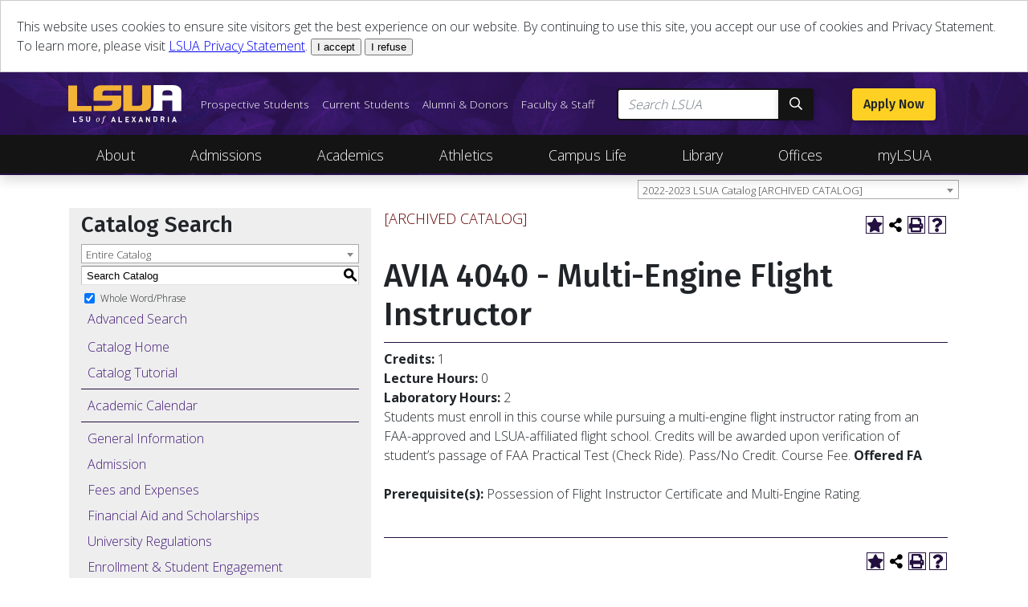

--- FILE ---
content_type: text/html; charset=UTF-8
request_url: http://catalog.lsua.edu/preview_course_nopop.php?catoid=7&coid=7125
body_size: 10399
content:
<!DOCTYPE html>
<html lang="en">
<head>
<title>AVIA 4040 - Multi-Engine Flight Instructor - </title>
<meta http-equiv="Content-Type" content="text/html; charset=UTF-8">
<link rel="shortcut icon" href="//acalog-clients.s3.amazonaws.com/production/lsua/img/favicon/favicon.ico" />
<meta name="description" content="LSUA Catalog"><meta name="keywords" content="LSUA, LSUA Catalog, lsua.edu, catalog, academic catalog, lsua classes, lsua degrees, lsua programs"><link href="//acalog-clients.s3.amazonaws.com/production/lsua/css/gateway/user-styles.css" rel="stylesheet" type="text/css">
<link href="css/public_custom.php" rel="stylesheet" type="text/css">
<link href="global_styles.css?v=01252018" rel="stylesheet" type="text/css">
		<!-- Cache-busting string (deploy date) added to asset URLS -->
		<script src="js/jquery.js?v=01252018" type="text/javascript"></script>
		<script src="js/Tooltip.js?v=01252018" type="text/javascript"></script>
 		<script src="javascripts.js?v=02232018" type="text/javascript"></script>
		<script src="js/smlinks.js?v=01252018" type="text/javascript"></script>
			<script src="/js/highlight.js?v=01252018" type="text/javascript"></script>
<script type='text/javascript'>
  (function(i,s,o,g,r,a,m){i['GoogleAnalyticsObject']=r;i[r]=i[r]||function(){
  (i[r].q=i[r].q||[]).push(arguments)},i[r].l=1*new Date();a=s.createElement(o),
  m=s.getElementsByTagName(o)[0];a.async=1;a.src=g;m.parentNode.insertBefore(a,m)
  })(window,document,'script','//www.google-analytics.com/analytics.js','ga');

  ga('create', 'UA-3209341-1', 'auto');
  ga('send', 'pageview');
</script><noscript><p><span class="error">Javascript is currently not supported, or is disabled by this browser. Please enable Javascript for full functionality.</span></p></noscript>
<script type="text/javascript">var gatewayFeatureSearchBar = true; var gatewayFeatureToolbarText = false; var gatewayFeatureBackToTopText = false;</script>
<link type="text/css" rel="stylesheet" href="//acalog-clients.s3.amazonaws.com/global/css/gateway-styles-reset.css" />
<link type="text/css" rel="stylesheet" href="//acalog-clients.s3.amazonaws.com/global/css/gateway-styles-nojs.css" id="gateway-styles-nojs" />
<link type="text/css" rel="stylesheet" href="//acalog-clients.s3.amazonaws.com/production/lsua/css/gateway/gateway-styles.css" />
<script type="text/javascript">document.getElementById("gateway-styles-nojs").parentNode.removeChild(document.getElementById("gateway-styles-nojs"));</script>
<script type="text/javascript" src="//ajax.googleapis.com/ajax/libs/jquery/1.8.1/jquery.min.js"></script>
<script type="text/javascript" src="//acalog-clients.s3.amazonaws.com/global/js/jquery.browser.js"></script>
<script type="text/javascript" src="//acalog-clients.s3.amazonaws.com/global/js/gateway-javascript.js"></script>
<!--[if lte IE 8]><script type="text/javascript" src="//acalog-clients.s3.amazonaws.com/global/js/select-fix.js"></script><![endif]-->
<script src="https://ajax.googleapis.com/ajax/libs/jquery/3.7.1/jquery.min.js"></script>
<script src="https://code.jquery.com/jquery-migrate-git.min.js"></script>
<link href="https://cdnjs.cloudflare.com/ajax/libs/select2/4.0.12/css/select2.min.css" rel="stylesheet" />

<!-- Begin Responsive -->
<meta name="viewport" content="width=device-width, initial-scale=1, minimum-scale=1" />
<script src="https://kit.fontawesome.com/e35e04f508.js" crossorigin="anonymous"></script>
<script src="mobile-js.js"></script>
<link href="mobile-styles.css" rel="stylesheet" type="text/css">
<!-- End Responsive -->

</head>

<body>
<!-- Skip to Navigation -->
<nav id="skip" aria-label="Skip to Main Content">
	<a href="#course_preview_title" class="skip-nav">Skip to Content</a>
</nav>
<table class="toplevel table_default">
  <tr role="banner">
    <td colspan="2" class="block_n2_and_content" id="acalog-header"><div id="acalog-client-javascript" class="acalog-custom">
<script type="text/javascript">
    jQuery(document).ready( function($) { if ($('#gateway-page').length) {

    $( ".fa-bars" ).click(function() {
    $( "button.btn-icon" ).toggleClass( "collapsed" );
    $( ".dropdown-menu-mobile .collapse" ).toggleClass( "show" );
    });



    $('[data-nav-toggle]').on('click', function(e) {
    e.preventDefault()
    $('body').find('[data-nav-toggle-target]').fadeOut(200);
    if ($('[data-nav-toggle-target=\"' + $(this).data('nav-toggle') + '\"]').is(':visible')) {
        $('[data-nav-toggle-target=\"' + $(this).data('nav-toggle') + '\"]').fadeOut(300)
    } else {
        $('[data-nav-toggle-target=\"' + $(this).data('nav-toggle') + '\"]').fadeIn(150)
    }
    $('[data-nav-toggle-target=\"' + $(this).data('nav-toggle') + '\"]').mouseleave(function(e) {
        var self = this;
        $('html').click(function(e) {
            $(self).fadeOut(150);
            $('html').unbind('click')
        })
    })
    })

    }});
</script>
<script type="text/javascript" src="//acalog-clients.s3.amazonaws.com/production/lsua/img/gateway/WebResource.js"></script>
<script type="text/javascript" src="//acalog-clients.s3.amazonaws.com/production/lsua/img/gateway/script-block-01.js"></script>
<script type="text/javascript" src="//acalog-clients.s3.amazonaws.com/production/lsua/img/gateway/script-block-02.js"></script>
<script type="text/javascript" src="//acalog-clients.s3.amazonaws.com/production/lsua/img/gateway/js.js"></script>
<script type="text/javascript" src="//acalog-clients.s3.amazonaws.com/production/lsua/img/gateway/script-block-03.js"></script>
<script src="//acalog-clients.s3.amazonaws.com/production/lsua/img/gateway/ScriptResource.js" type="text/javascript"></script>
<script src="//acalog-clients.s3.amazonaws.com/production/lsua/img/gateway/ScriptResource1.js" type="text/javascript"></script>
<script src="//acalog-clients.s3.amazonaws.com/production/lsua/img/gateway/vendor.js" type="text/javascript"></script>
<script src="//acalog-clients.s3.amazonaws.com/production/lsua/img/gateway/app.js" type="text/javascript"></script>
</div>
<!-- End Client Javascript -->

<!-- Start Client Header -->
<div id="acalog-client-header" class="acalog-custom">
    <header class="sticky-header">
        
<!-- BRAND/UTILITY NAV -->
        <nav class="navbar navbar-expand-lg navbar-light navbar-primary gradient-primary">
            <div class="container">
                <div class="design-mode-sm-col">
                    <a class="navbar-brand" aria-label="LSUA Home Page" href="https://www.lsua.edu/home"><img src="//acalog-clients.s3.amazonaws.com/production/lsua/img/gateway/branding-lsua-tagline.svg" data-displaymode="Original" alt="LSUA HOME" title="LSUA Home"></a>
                </div>
                <div class="design-mode-fixed-top-left">
                    <div class=" d-lg-none d-md-none">
                        <form method="get" action="https://www.lsua.edu/search">
                            <div class="input-group input-group-sm">
                                <input style="width:150px;" class="form-control font-italic border-secondary" placeholder="Search LSUA" aria-label="Search LSUA" type="search" name="q">
                                <div class="input-group-append">
                                    <button class="btn btn-secondary my-0" type="submit"><span class="far fa-search" aria-hidden="true">﻿</span><span class="sr-only">Submit Search</span></button>
                                </div>
                            </div>
                        </form>
                    </div>
                </div>
                <div class="design-mode-fixed-top-right">
                    <div class="hide-in-design-mode">
                        <span class="d-lg-none"><a class="btn-icon ml-auto pr-1" aria-label="My LSUA" href="https://my.lsua.edu"><img src="//acalog-clients.s3.amazonaws.com/production/lsua/img/gateway/branding-my-lsua37cd05d1efc347f3bd0975b7841f879e.svg" alt="branding-my-lsua" title="branding-my-lsua" data-displaymode="Original"></a> <button class="btn-icon text-white pt-1 pr-0" type="button" data-toggle="collapse" data-target="#navbarSupportedContent" aria-controls="navbarSupportedContent" aria-expanded="false" aria-label="Toggle navigation"><span class="d-lg-none"><span class="d-lg-none"><span class="d-lg-none"><span class="far fa-bars fa-lg">﻿</span></span>﻿</span></span>﻿</button></span>
                        <div class="d-lg-none dropdown-menu-mobile">
                            <div class="collapse shadow" id="navbarSupportedContent">
                                <div class="bg-white">
                                    <div class="list-group list-group-flush">
                                        <div class="list-group-item">
                                            <a class="btn btn-tertiary btn-block mr-4 text-small" href="https://www.lsua.edu/admissions/apply">Apply Online</a>
                                        </div><a class="list-group-item" href="http://explore.lsua.edu">Prospective Students <span class="far fa-angle-right float-right pt-1" aria-hidden="true">﻿</span></a> <a class="list-group-item" href="https://www.lsua.edu/currentstudents">Current Students <span class="far fa-angle-right float-right pt-1" aria-hidden="true">﻿</span></a> <a class="list-group-item" href="http://www.lsuafoundation.org">Alumni & Donors <span class="far fa-angle-right float-right pt-1" aria-hidden="true">﻿</span></a> <a class="list-group-item" href="https://www.lsua.edu/faculty-staff">Faculty & Staff <span class="far fa-angle-right float-right pt-1" aria-hidden="true">﻿</span></a> <a class="list-group-item" href="https://www.lsua.edu/about-us">About LSUA <span class="far fa-angle-right float-right pt-1" aria-hidden="true">﻿</span></a> <a class="list-group-item" href="https://www.lsua.edu/admissions">Admissions <span class="far fa-angle-right float-right pt-1" aria-hidden="true">﻿</span></a> <a class="list-group-item" href="https://www.lsua.edu/academics">Academics <span class="far fa-angle-right float-right pt-1" aria-hidden="true">﻿</span></a> <a class="list-group-item" href="http://www.lsuagenerals.com">Athletics <span class="far fa-angle-right float-right pt-1" aria-hidden="true">﻿</span></a> <a class="list-group-item" href="https://www.lsua.edu/directory/faculty-staff">Directory <span class="far fa-angle-right float-right pt-1" aria-hidden="true">﻿</span></a> <a class="list-group-item" href="https://www.lsua.edu/directory/university-offices">Offices <span class="far fa-angle-right float-right pt-1" aria-hidden="true">﻿</span></a> <a class="list-group-item" href="https://www.lsua.edu/azindex">A-Z Index <span class="far fa-angle-right float-right pt-1" aria-hidden="true">﻿</span></a>
                                    </div>
                                </div>
                            </div>
                        </div>
                    </div>
                </div>
                <div class="collapse navbar-collapse">
                    <div class="design-mode-sm-col">
                        <div style="margin-left: 2em" class="navbar-nav mr-auto text-small hide-in-design-mode">
                            <a class="nav-link text-white" href="http://explore.lsua.edu/">Prospective Students</a> <a class="nav-link text-white" href="https://www.lsua.edu/currentstudents">Current Students</a> <a class="nav-link text-white" href="http://www.lsuafoundation.org">Alumni & Donors</a> <a class="nav-link text-white" href="https://www.lsua.edu/faculty-staff">Faculty & Staff</a>&#160;
                        </div>
                    </div>
                    <div class="design-mode-sm-col">
                        <form method="get" action="https://www.lsua.edu/search" class="form-inline ml-3">
                            <div class="input-group">
                                <input class="form-control font-italic border-secondary" placeholder="Search LSUA" aria-label="Search LSUA" type="search" name="q">
                                <div class="input-group-append">
                                    <button class="btn btn-secondary my-2 my-sm-0" type="submit"><span class="far fa-search" aria-hidden="true">﻿</span><span class="sr-only">Submit Search</span></button>
                                </div>
                            </div>
                        </form>
                    </div>
                    <div class="design-mode-sm-col">
                        <a class="btn btn-tertiary ml-5" href="https://www.lsua.edu/admissions/apply">Apply Now</a>
                    </div>
                </div>
            </div>
        </nav>
<!-- SITE NAV -->
        <nav class="dropdown dropdown-main bg-secondary py-1 shadow d-none d-lg-block">
            <div class="container">
                <ul class="nav nav-fill">
                    <li class="nav-item">
                        <a class="nav-link text-white text-medium collapsed" href="#" data-nav-toggle="about" aria-controls="about" aria-expanded="false" aria-label="Toggle About Navigation">About</a>
                        <div class="dropdown-menu dropdown-menu-main py-3" data-nav-toggle-target="about">
                            <div class="container">
                                <div class="row">
                                    <div class="col-4">
                                        <ul class="list-unstyled">
                                            <li class="py-2 text-primary">
                                                <a href="https://www.lsua.edu/about-us">About LSUA</a>
                                            </li>
                                            <li class="py-2 text-primary">
                                                <span class="far fa-fw fa-archway">﻿</span><a href="https://www.lsua.edu/about-us/university-history">University History</a>
                                            </li>
                                            <li class="py-2 text-primary">
                                                <span class="far fa-fw fa-building">﻿</span><a href="https://www.lsua.edu/chancellor">Chancellor&#8217;s Office</a>
                                            </li>
                                            <li class="py-2 text-primary">
                                                <span class="far fa-fw fa-users">﻿</span><a href="https://www.lsua.edu/chancellor/cabinet">Chancellor&#8217;s Cabinet</a>
                                            </li>
                                        </ul>
                                    </div>
                                    <div class="col-4">
                                        <ul class="list-unstyled">
                                            <li class="py-2 text-primary">
                                                <span class="far fa-fw fa-folder-open">﻿</span><a href="http://qep.lsua.edu/">LSUA Quality Enhancement Plan (QEP)</a>
                                            </li>
                                            <li class="py-2 text-primary">
                                                <span class="far fa-fw fa-chart-line">﻿</span><a href="https://www.lsua.edu/about-us/2016-2017-compliance-report">Compliance Reporting (Current)</a>
                                            </li>
                                            <li class="py-2 text-primary">
                                                <span class="far fa-fw fa-list">﻿</span><a href="https://www.lsua.edu/about-us/university-services-affiliates">University Services & Affiliates</a>
                                            </li>
                                            <li class="py-2 text-primary">
                                                <span class="far fa-fw fa-map-marker-alt">﻿</span><a href="https://www.lsua.edu/about-us/campus-map">Campus Map</a>
                                            </li>
                                        </ul>
                                    </div>
                                    <div class="col-4">
                                        <ul class="list-unstyled">
                                            <li class="py-2 text-primary">
                                                <span class="far fa-fw fa-clipboard-list">﻿</span><a href="https://www.lsua.edu/about-us/strategic-plan">Strategic Plan</a>
                                            </li>
                                            <li class="py-2 text-primary">
                                                <span class="far fa-fw fa-id-badge">﻿</span><a href="https://www.lsua.edu/about-us/job-opportunities">Job Opportunities at LSUA</a>
                                            </li>
                                            <li class="py-2 text-primary">
                                                <span class="far fa-fw fa-chart-bar">﻿</span><a href="https://www.lsua.edu/about-us/statistics-about-lsua">Statistics About LSUA</a>
                                            </li>
                                        </ul>
                                    </div>
                                </div>
                            </div>
                        </div>
                    </li>
                    <li class="nav-item">
                        <a class="nav-link text-white text-medium collapsed" href="#" data-nav-toggle="admissions" aria-controls="admissions" aria-expanded="false" aria-label="Toggle Admissions Navigation">Admissions</a>
                        <div class="dropdown-menu dropdown-menu-main py-3" data-nav-toggle-target="admissions">
                            <div class="container">
                                <div class="row">
                                    <div class="col-4">
                                        <ul class="list-unstyled">
                                            <li class="py-2 text-primary">
                                                <span class="far fa-fw fa-check-circle">﻿</span><a href="https://www.lsua.edu/admissions">Admissions Home</a>
                                            </li>
                                            <li class="py-2 text-primary">
                                                <span class="far fa-fw fa-tree-alt">﻿</span><a href="http://explore.lsua.edu/">Explore LSUA</a>
                                            </li>
                                            <li class="py-2 text-primary">
                                                <span class="far fa-fw fa-edit">﻿</span><a href="https://www.lsua.edu/admissions/apply">Applying</a>
                                            </li>
                                            <li class="py-2 text-primary">
                                                <span class="far fa-fw fa-dollar-sign">﻿</span><a href="https://www.lsua.edu/admissions/financial">Costs & Financial Aid</a>
                                            </li>
                                        </ul>
                                    </div>
                                    <div class="col-4">
                                        <ul class="list-unstyled">
                                            <li class="py-2 text-primary">
                                                <span class="far fa-fw fa-comments">﻿</span><a href="https://lsua2.hobsonsradius.com/ssc/iform/G0k04GSSA7020x67020s.ssc">Request Information</a>
                                            </li>
                                            <li class="py-2 text-primary">
                                                <span class="far fa-fw fa-map-signs">﻿</span><a href="https://www.lsua.edu/admissions/transfercredit">Transfer Credit</a>
                                            </li>
                                            <li class="py-2 text-primary">
                                                <span class="far fa-fw fa-car">﻿</span><a href="https://www.lsua.edu/admissions/visit-campus">Visit Campus</a>
                                            </li>
                                            <li class="py-2 text-primary">
                                                <span class="far fa-fw fa-backpack">﻿</span><a href="https://www.lsua.edu/admissions/admitted">Admitted Students</a>
                                            </li>
                                        </ul>
                                    </div>
                                    <div class="col-4">
                                        <ul class="list-unstyled">
                                            <li class="py-2 text-primary">
                                                <span class="far fa-fw fa-bookmark">﻿</span><a href="https://www.lsua.edu/admissions/getting-started-applying">Application Links</a>
                                            </li>
                                            <li class="py-2 text-primary">
                                                <span class="far fa-fw fa-balance-scale">﻿</span><a href="https://www.lsua.edu/admissions/antidiscrimination">Anti-Discrimination Statement</a>
                                            </li>
                                            <li class="py-2 text-primary">
                                                <a href="https://www.lsua.edu/admissions/apply/dual-enrollment"><span class="far fa-fw fa-check-double">﻿</span>Dual Enrollment</a>
                                            </li>
                                            <li class="py-2 text-primary">
                                                <span class="far fa-fw fa-address-card">﻿</span><a href="https://www.lsua.edu/admissions/staff">Admission Staff & Recruiters</a>
                                            </li>
                                        </ul>
                                    </div>
                                </div>
                            </div>
                        </div>
                    </li>
                    <li class="nav-item">
                        <a class="nav-link text-white text-medium collapsed" href="#" data-nav-toggle="academics" aria-controls="academics" aria-expanded="false" aria-label="Toggle Academics Navigation">Academics</a>
                        <div class="dropdown-menu dropdown-menu-main py-3" data-nav-toggle-target="academics">
                            <div class="container">
                                <div class="row">
                                    <div class="col-4">
                                        <ul class="list-unstyled">
                                            <li class="py-2 text-primary">
                                                <span class="far fa-fw fa-user-graduate">﻿</span><a href="https://www.lsua.edu/academics/programs">Programs</a>
                                            </li>
                                            <li class="py-2 text-primary">
                                                <span class="far fa-fw fa-building">﻿</span><a href="https://www.lsua.edu/academics/departments">Departments</a>
                                            </li>
                                            <li class="py-2 text-primary">
                                                <span class="far fa-fw fa-globe">﻿</span><a href="https://www.lsua.edu/academics/online">Online</a>
                                            </li>
                                            <li class="py-2 text-primary">
                                                <span class="far fa-fw fa-clipboard-check">﻿</span><a href="https://www.lsua.edu/academics/academic-requirements">Academic Requirements</a>
                                            </li>
                                            <li class="py-2 text-primary">
                                                <span class="far fa-fw fa-star">﻿</span><a href="http://www.lsua.edu/scholar-day">Scholar Day</a>
                                            </li>
                                        </ul>
                                    </div>
                                    <div class="col-4">
                                        <ul class="list-unstyled">
                                            <li class="py-2 text-primary">
                                                <span class="far fa-fw fa-books">﻿</span><a href="https://www.lsua.edu/academics/catalog">Catalog</a>
                                            </li>
                                            <li class="py-2 text-primary">
                                                <span class="far fa-fw fa-users-class">﻿</span><a href="https://www.lsua.edu/academics/course-offerings">Course Offerings</a>&#160;
                                            </li>
                                            <li class="py-2 text-primary">
                                                <span class="far fa-fw fa-scroll">﻿</span><a href="https://www.lsua.edu/academics/transcript-request">Transcript Request</a>
                                            </li>
                                            <li class="py-2 text-primary">
                                                <span class="far fa-fw fa-book-reader">﻿</span><a href="http://www.lsua.edu/continuingeducation">Continuing Education</a>
                                            </li>
                                            <li class="py-2 text-primary">
                                                <span class="far fa-fw fa-award">﻿</span><a href="https://www.lsua.edu/academics/honors-program">Honors Program</a>
                                            </li>
                                        </ul>
                                    </div>
                                    <div class="col-4">
                                        <ul class="list-unstyled">
                                            <li class="py-2 text-primary">
                                                <span class="fal fa-fw fa-book-open">﻿</span><a href="https://www.lsua.edu/academics/registrar">Office of the Registrar</a>
                                            </li>
                                            <li class="py-2 text-primary">
                                                <span class="fas fa-fw fa-diploma">﻿</span><a href="https://www.lsua.edu/academics/commencement">Commencement</a>&#160;
                                            </li>
                                            <li class="py-2 text-primary">
                                                <span class="far fa-fw fa-university">﻿</span><a href="https://www.lsua.edu/academics/university-academy">University Academy</a>
                                            </li>
                                            <li class="py-2 text-primary">
                                                <span class="fas fa-fw fa-building">﻿</span><a href="https://www.lsua.edu/academics/office-of-academic-affairs">Office of Academic Affairs</a>
                                            </li>
                                        </ul>
                                    </div>
                                </div>
                            </div>
                        </div>
                    </li>
                    <li class="nav-item">
                        <a class="nav-link text-white text-medium collapsed" href="#" data-nav-toggle="athletics" aria-controls="athletics" aria-expanded="false" aria-label="Toggle Athletics Navigation">Athletics</a>
                        <div class="dropdown-menu dropdown-menu-main py-3" data-nav-toggle-target="athletics">
                            <div class="container">
                                <div class="row">
                                    <div class="col-3 text-center">
                                        <img src="//acalog-clients.s3.amazonaws.com/production/lsua/img/gateway/lsua-generals-tank.png" alt="lsua-generals-tank" width="108" height="100">
                                    </div>
                                    <div class="col-3">
                                        <ul class="list-unstyled">
                                            <li class="py-2 text-primary">
                                                <a href="http://www.lsuagenerals.com/"><strong>Men&#8217;s Varsity Sports</strong></a>
                                                <ul class="list-unstyled ml-2">
                                                    <li class="py-2 text-primary">
                                                        <a href="http://www.lsuagenerals.com/sport/0/3"><span class="far fa-fw fa-baseball-ball">﻿</span>Baseball</a>
                                                    </li>
                                                    <li class="py-2 text-primary">
                                                        <a href="http://www.lsuagenerals.com/sport/0/1"><span class="far fa-fw fa-basketball-ball">﻿</span>Basketball</a>
                                                    </li>
                                                    <li class="py-2 text-primary">
                                                        <a href="http://www.lsuagenerals.com/sport/0/4"><span class="far fa-fw fa-futbol">﻿</span>Soccer</a>
                                                    </li>
                                                </ul>
                                            </li>
                                        </ul>
                                    </div>
                                    <div class="col-3">
                                        <ul class="list-unstyled">
                                            <li class="py-2 text-primary">
                                                <a href="http://www.lsuagenerals.com/"><strong>Women&#8217;s Varsity Sports</strong></a>
                                                <ul class="list-unstyled ml-2">
                                                    <li class="py-2 text-primary">
                                                        <a href="http://www.lsuagenerals.com/sport/0/2"><span class="far fa-fw fa-basketball-ball">﻿</span>Basketball</a>
                                                    </li>
                                                    <li class="py-2 text-primary">
                                                        <a href="http://www.lsuagenerals.com/sport/0/6"><span class="far fa-fw fa-futbol">﻿</span>Soccer</a>
                                                    </li>
                                                    <li class="py-2 text-primary">
                                                        <a href="http://www.lsuagenerals.com/sport/0/5"><span class="far fa-fw fa-baseball-ball">﻿</span>Softball</a>
                                                    </li>
                                                    <li class="py-2 text-primary">
                                                        <a href="http://www.lsuagenerals.com/sport/0/7"><span class="far fa-fw fa-tennis-ball">﻿</span>Tennis</a>
                                                    </li>
                                                </ul>
                                            </li>
                                        </ul>
                                    </div>
                                    <div class="col-3">
                                        <ul class="list-unstyled">
                                            <li class="py-2 text-primary">
                                                <strong><a href="https://www.lsua.edu/athletics/club-sports">Club Sports</a></strong>
                                                <ul class="list-unstyled ml-2">
                                                    <li class="py-2 text-primary">
                                                        <a href="https://www.lsua.edu/athletics/club-sports/cheer"><span class="far fa-fw fa-megaphone">﻿</span>Cheer</a>
                                                    </li>
                                                    <li class="py-2 text-primary">
                                                        <a href="https://www.lsua.edu/athletics/club-sports/rodeo"><span class="far fa-fw fa-horse">﻿</span>Rodeo</a>
                                                    </li>
                                                </ul>
                                            </li>
                                        </ul>
                                    </div>
                                </div>
                            </div>
                        </div>
                    </li>
                    <li class="nav-item">
                        <a class="nav-link text-white text-medium collapsed" href="#" data-nav-toggle="campuslife" aria-controls="campuslife" aria-expanded="false" aria-label="Toggle Campus Life Navigation">Campus Life</a>
                        <div class="dropdown-menu dropdown-menu-main py-3" data-nav-toggle-target="campuslife">
                            <div class="container">
                                <div class="row">
                                    <div class="col-4">
                                        <ul class="list-unstyled">
                                            <li class="py-2 text-primary">
                                                <a href="https://www.lsua.edu/campus-life/dose"><span class="far fa-fw fa-life-ring">﻿</span>Division of Student Engagement</a>&#160;
                                            </li>
                                            <li class="py-2 text-primary">
                                                <a href="https://www.lsua.edu/campus-life/dose/css"><span class="far fa-fw fa-map-marker-check">﻿</span>Center for Student Success</a>&#160;
                                            </li>
                                            <li class="py-2 text-primary">
                                                <a href="https://www.lsua.edu/campus-life/dose/student-life"><span class="far fa-fw fa-thumbs-up">﻿</span>Student Life</a>
                                            </li>
                                            <li class="py-2 text-primary">
                                                <a href="https://www.lsua.edu/iet"><span class="far fa-fw fa-desktop-alt">﻿</span>Information & Education Technology</a>&#160;
                                            </li>
                                            <li class="py-2 text-primary">
                                                <a href="https://www.lsua.edu/fas/auxiliary-services/bookstore"><span class="far fa-fw fa-book-alt">﻿</span>Barnes & Noble at LSUA</a>
                                            </li>
                                        </ul>
                                    </div>
                                    <div class="col-4">
                                        <ul class="list-unstyled">
                                            <li class="py-2 text-primary">
                                                <a href="https://www.lsua.edu/campus-life/health-services"><span class="far fa-fw fa-briefcase-medical">﻿</span>Health Services</a>
                                            </li>
                                            <li class="py-2 text-primary">
                                                <a href="https://www.lsua.edu/campus-life/dose/disabilityservices"><span class="fab fa-fw fa-accessible-icon">﻿</span>Disability Services</a>&#160;
                                            </li>
                                            <li class="py-2 text-primary">
                                                <a href="https://www.lsua.edu/campus-life/housing"><span class="far fa-fw fa-home">﻿</span>Housing</a>
                                            </li>
                                            <li class="py-2 text-primary">
                                                <a href="https://www.lsua.edu/campus-life/homecoming"><span class="far fa-fw fa-crown">﻿</span>Homecoming</a>
                                            </li>
                                            <li class="py-2 text-primary">
                                                <a href="https://www.lsua.edu/campus-life/national-student-exchange"><span class="far fa-fw fa-exchange">﻿</span>National Student Exchange</a>
                                            </li>
                                        </ul>
                                    </div>
                                    <div class="col-4">
                                        <ul class="list-unstyled">
                                            <li class="py-2 text-primary">
                                                <a href="https://www.lsua.edu/campus-life/childrens-center"><span class="fas fa-fw fa-baby">﻿</span>Children&#8217;s Center</a>
                                            </li>
                                            <li class="py-2 text-primary">
                                                <a href="http://www.lsua.edu/fye"><span class="fas fa-fw fa-shapes">﻿</span>First Year Experience</a>
                                            </li>
                                            <li class="py-2 text-primary">
                                                <a href="https://www.lsua.edu/campus-life/title-ix-and-sexual-misconduct"><span class="far fa-fw fa-clipboard-list">﻿</span>Title IX</a>
                                            </li>
                                            <li class="py-2 text-primary">
                                                <a href="https://www.lsua.edu/campus-life/university-police"><span class="far fa-fw fa-shield">﻿</span>University Police</a>&#160;
                                            </li>
                                        </ul>
                                    </div>
                                </div>
                            </div>
                        </div>
                    </li>
                    <li class=" nav-item">
                        <a class="nav-link text-white text-medium collapsed" href="#" data-nav-toggle="library" aria-controls="library" aria-expanded="false" aria-label="Toggle Library Navigation">Library</a>
                        <div class="dropdown-menu dropdown-menu-main py-3" data-nav-toggle-target="library">
                            <div class="container">
                                <div class="row">
                                    <div class="col-4 text-center">
                                        <img src="//acalog-clients.s3.amazonaws.com/production/lsua/img/gateway/bolton.jpg" alt="Bolton Library" class="border border-primary rounded" width="228" height="150">
                                    </div>
                                    <div class="col-4">
                                        <ul class="list-unstyled">
                                            <li class="py-2 text-primary">
                                                <a href="https://www.lsua.edu/library"><span class="fas fa-fw fa-home">﻿</span>Library Home</a>
                                            </li>
                                            <li class="py-2 text-primary">
                                                <a href="https://www.lsua.edu/library/databases-other-recommended-resources"><span class="far fa-fw fa-database">﻿</span>Databases</a>
                                            </li>
                                            <li class="py-2 text-primary">
                                                <a href="https://www.lsua.edu/library/university-archives-and-special-collections"><span class="far fa-fw fa-archive">﻿</span>University Archives</a>
                                            </li>
                                            <li class="py-2 text-primary">
                                                <a href="https://www.lsua.edu/library/university-archives-and-special-collections/collections"><span class="far fa-fw fa-folders">﻿</span>Collections</a>
                                            </li>
                                        </ul>
                                    </div>
                                    <div class="col-4">
                                        <ul class="list-unstyled">
                                            <li class="py-2 text-primary">
                                                <a href="https://www.lsua.edu/library/staff"><span class="far fa-fw fa-users">﻿</span>Staff</a>
                                            </li>
                                            <li class="py-2 text-primary">
                                                <a href="https://www.lsua.edu/library/library-policies"><span class="far fa-fw fa-clipboard-list-check">﻿</span>Policies</a>
                                            </li>
                                            <li class="py-2 text-primary">
                                                <a href="https://www.lsua.edu/library/library-services"><span class="far fa-fw fa-book-reader">﻿</span>Services</a>
                                            </li>
                                        </ul>
                                    </div>
                                </div>
                            </div>
                        </div>
                    </li>
                    <li class="nav-item">
                        <a class="nav-link text-white text-medium collapsed" href="https://www.lsua.edu/directory/university-offices">Offices</a>
                    </li>
                    <li class="nav-item">
                        <a class="nav-link text-white text-medium collapsed" href="https://my.lsua.edu">myLSUA</a>
                    </li>
                </ul>
            </div>
        </nav>
    </header>
</div>
<!-- End Client Header -->

<!-- Start Client Footer -->
<div id="acalog-client-footer" class="acalog-custom">
    <footer>
        
<!-- FOOTER NAV -->
        <section class="bg-primary py-5">
            <div class="container">
                <div class="row">
                    <div class="col-lg-3 col-md-4 d-none d-md-block">
                        <ul class="list-unstyled">
                            <li>
                                <h6 class="text-white pb-2">
                                    Visiting LSUA
                                </h6>
                            </li>
                            <li>
                                <a class="text-white" href="https://www.lsua.edu/admissions/visit-campus">Visiting LSUA</a>
                            </li>
                            <li>
                                <a class="text-white" href="https://www.lsua.edu/about-us/campus-map">Campus Map</a>
                            </li>
                            <li>
                                <a class="text-white" href="https://www.lsua.edu/directory/faculty-staff">Campus Directory</a>
                            </li>
                            <li>
                                <a class="text-white" href="https://lsua2.hobsonsradius.com/ssc/iform/zN7S8Izx67020x67020s.ssc">Campus Tour</a>
                            </li>
                            <li>
                                <a class="text-white" href="https://www.lsua.edu/directory/university-offices">University Offices</a>
                            </li>
                        </ul>
                    </div>
                    <div class="col-lg-3 col-md-4 d-none d-md-block">
                        <ul class="list-unstyled">
                            <li>
                                <h6 class="text-white pb-2">
                                    Helpful Links
                                </h6>
                            </li>
                            <li>
                                <a class="text-white" href="https://www.lsua.edu/contactus">Contact Us</a>
                            </li>
                            <li>
                                <a class="text-white" href="https://www.lsua.edu/azindex">A-Z Index</a>
                            </li>
                            <li>
                                <a class="text-white" href="https://secure.ethicspoint.com/domain/media/en/gui/40976/index.html">LSU EthicsPoint Reporting Hotline</a>
                            </li>
                            <li>
                                <a class="text-white" href="https://www.lsua.edu/campus-life/title-ix-and-sexual-misconduct">Title IX</a>
                            </li>
                            <li>
                                <a class="text-white" href="https://www.lsua.edu/campus-life/university-police">University Police</a>
                            </li>
                        </ul>
                    </div>
                    <div class="col-sm-12 col-md-4 col-lg-3 text-white text-center text-md-left">
                        <div itemscope itemtype="https://schema.org/Organization">
                            <h6 class="pb-2">
                                Get In Touch
                            </h6>
                            <address>
                                <span class="sr-only" itemprop="name">LSU of Alexandria</span>
                            </address>
                            <div class="pb-3" itemprop="address" itemscope itemtype="https://schema.org/PostalAddress">
                                <span itemprop="streetAddress">8100 Hwy 71 South</span><br>
                                <span itemprop="addressLocality">Alexandria, LA</span> <span itemprop="postalCode">71302</span>
                            </div><a class="text-white" aria-label="Call Toll Free Number" href="tel:+1-888-473-6417" itemprop="telephone">888-473-6417</a><br>
                            <a class="text-white" aria-label="Call Local Number" href="tel:+1-318-445-3672">318-445-3672</a>
                        </div>
                    </div>
                    <div class="col-sm-12 col-md-6 col-lg-3 offset-md-3 offset-lg-0">
                        <img class="w-100" src="//acalog-clients.s3.amazonaws.com/production/lsua/img/gateway/branding-lsua-tagline.svg" alt="LSUA of Alexandria">
                        <div class="d-flex pt-4 text-center">
                            <a class="flex-fill text-white" aria-label="Facebook" href="https://www.facebook.com/LSUatAlexandria"><span class="fab fa-2x fa-facebook" aria-hidden="true">﻿</span></a> <a class="flex-fill text-white" aria-label="Twitter" href="https://twitter.com/LSUAlexandria/"><span class="fab fa-2x fa-twitter" aria-hidden="true">﻿</span></a> <a class="flex-fill text-white" aria-label="Instagram" href="http://instagram.com/lsua"><span class="fab fa-2x fa-instagram" aria-hidden="true">﻿</span></a> <a class="flex-fill text-white" aria-label="LinkedIn" href="http://www.linkedin.com/edu/school?id=32522"><span class="fab fa-2x fa-linkedin" aria-hidden="true">﻿</span></a> <a class="flex-fill text-white" aria-label="YouTube" href="https://www.youtube.com/channel/UCuPJ63O1VPRDi7PI73aZQkA"><span class="fab fa-2x fa-youtube" aria-hidden="true">﻿</span></a>
                        </div>
                    </div>
                </div>
            </div>
        </section>
<!-- PARTNERS -->
        <section class="bg-primary-drk-5 pt-3 pb-5">
            <div class="container text-center">
                <h6 class="h4 text-white py-3">
                    Distinguished
                </h6><a class="d-inline-block px-2 pb-3 text-white" href="http://www.arborday.org/programs/treecampususa/"><img src="//acalog-clients.s3.amazonaws.com/production/lsua/img/gateway/partner-logo-tree-campus-usa.png" alt="Tree Campus USA" title="Tree Campus USA" data-displaymode="Original"></a> <a class="d-inline-block px-2 pb-3 text-white" href="https://www.bestcolleges.com/schools/#/159382-best-colleges-in-louisiana-bachelors/"><img src="//acalog-clients.s3.amazonaws.com/production/lsua/img/gateway/partner-logo-best-colleges.png" alt="Best Colleges" title="Best Colleges" data-displaymode="Original"></a> <a class="d-inline-block px-2 pb-3 text-white" href="#"><img src="//acalog-clients.s3.amazonaws.com/production/lsua/img/gateway/partner-logo-military-friendly.png" alt="Military Friendly" title="Military Friendly" data-displaymode="Original"></a> <a class="d-inline-block px-2 pb-3 text-white" href="http://www.laworks.net/stars"><img src="//acalog-clients.s3.amazonaws.com/production/lsua/img/gateway/partner-logo-la-star-jobs.png" alt="Louisiana Star Jobs" title="Louisiana Star Jobs" data-displaymode="Original"></a>
            </div>
        </section>
<!-- COPYRIGHT -->
        <section class="bg-primary-drk-15 py-3">
            <div class="container d-flex justify-content-between text-small">
                <div class="text-white text-center text-md-left">
                    © LSU of Alexandria
                </div>
                <ul class="list-inline mb-0 d-none d-md-block">
                    <li class="list-inline-item">
                        <a href="https://www.lsua.edu/legal/privacy-policy" class="text-white">Privacy Policy</a>
                    </li>
                    <li class="list-inline-item">
                        <a class="text-white" href="https://www.lsua.edu/site-map">Sitemap</a>
                    </li>
                </ul>
            </div>
        </section>
    </footer>
</div>
<!-- End Client Footer --></td>
  </tr>
  <tr class="acalog-block-n1" role="navigation" aria-label="Get Print-friendly Page">
    <td class="block_n1_left">&#160;&#160;&#160;</td>
    <td class="block_n1_right"><span class="n1_header">Louisiana State University at Alexandria</span></td>
  </tr>
  <tr role="main">
	<td class="block_border_left">&#160;&#160;&#160;</td>
    <td class="block_n2_and_content">
	<table class="block_n2_and_content table_default">
   		<tr>
			<!-- Begin N3 -->
					<td class="block_date_outer_left small_date_pad">&#160;</td>
		<td class="block_date_inner medium_date_pad">
			<span class="date">&#160;
				Jan 17, 2026			</span>
		</td>
		<td class="block_date_outer_right small_date_pad">&#160;</td>
		<td class="block_n2_and_content">
	<table class="table_default">
		<tr>
			<td class="block_n3_off block_n3_left">
				<span class="n3_header"><span id="acalog-catalog-name" class="no_display">2022-2023 LSUA Catalog</span>&#160;</span>
			</td>
			<td class="block_n3_off block_n3_right float_right">
										<form name="select_catalog" method="post" action="/index.php">
											<table class="default_no_width">
						<tr>
							<td>
																	<div id="catalog_select_parent">
										<label for="select_catalog" class="sr-only" id="catalog_label">Select a Catalog</label>
										<select name="catalog" aria-labelledby="catalog_label" title="Select a Catalog">														<option value="11" >2025-2026 LSUA Catalog</option>
																												<option value="9" >2024-2025 LSUA Catalog [ARCHIVED CATALOG]</option>
																												<option value="8" >2023-2024 LSUA Catalog [ARCHIVED CATALOG]</option>
																												<option value="7" selected>2022-2023 LSUA Catalog [ARCHIVED CATALOG]</option>
																												<option value="4" >2021-2022 LSUA Catalog [ARCHIVED CATALOG]</option>
																												<option value="3" >2020-2021 LSUA Catalog [ARCHIVED CATALOG]</option>
																												<option value="2" >2019-2020 LSUA Catalog [ARCHIVED CATALOG]</option>
																								</select>
									</div>
							</td>
							<td>&#160;&#160;
																		<input type="submit" title="Select a Catalog" name="sel_cat_submit" value="GO">
																		&#160;
															</td>
						</tr>
					</table>
				</form>
			</td>
		</tr>
	</table>
</td>
<!-- End N3. -->
		</tr>
	     <tr>
			<!-- N2 goes here. -->
		  	<td class="block_n2" colspan="3" id="acalog-nav">
  <table class="block_n2_content links_table">
	<tr>
		<td role="search" aria-labelledby="n2_search_header" class="block_n2_search
			">
		<form name="n2_search" method="get" action="/search_advanced.php" onSubmit="return validateSearchOptions()">
		<fieldset id="global-search-fieldset">
			<legend>Global Search</legend>
		  <input type="hidden" title="Cur Cat OID" name="cur_cat_oid" value="7">
		  <input type="hidden" title="Search Database" name="search_database" value="Search">
		  <input type="hidden" title="Search" name="search_db" value="Search">
		  <input type="hidden" title="cpage" name="cpage" value="1">
		  <input type="hidden" title="ecpage" name="ecpage" value="1">
		  <input type="hidden" title="ppage" name="ppage" value="1">
		  <input type="hidden" title="spage" name="spage" value="1">
		  <input type="hidden" title="tpage" name="tpage" value="1">
			<span class="n2_search_header" id="n2_search_header">Catalog Search</span>			<br>
			<span class="show">
				<label for="location" class="no_display">Choose Search Location</label>
				<div id="location_select_parent">
					
					<script>
						function reloadLocations() {
							var locations_in_use = 0; 
							var chosen_locations_div = document.getElementById('chosen_locations_div');
							var category = document.getElementById('location').value;
							if((category === '1' || category === '3' || category === '33') && (locations_in_use !== 0)){
								chosen_locations_div.classList.remove("disabled");
							} else {
								chosen_locations_div.classList.add("disabled");
							}
						};
					</script>

					<select name="location" id="location" title="Choose Search Location" onChange="reloadLocations();">
						<option value="-1">Select an option</option>
														<option value="3" selected>Courses</option>
																<option value="1" selected>Programs</option>
																<option value="28" selected>Hierarchy Items</option>
																<option value="30" selected>Other Content</option>
																<option value="33" selected>Entire Catalog</option>
													</select>
				</div>
				<br>
			</span>


			<span>
				                <div id="chosen_locations_div" class= >
					
                </div>					

			</span>
			<span class="show">
				<label for="keyword" class="no_display">Search Keyword Field</label><input type="text" title="Search Keyword Field, required" name="filter[keyword]" value="Enter Keyword  " size="15" maxlength="150" id="keyword" onFocus="if (this.value == 'Enter Keyword  ') { this.value=''; }" class="n2_form_words" aria-required="true" required>
				<input type="submit" title="GO" value="GO"><br>
			</span>
			<span class="show"><br />
				<input type="checkbox" title="Exact Match" name="filter[exact_match]" value="1" checked="checked" id="exact_match_n2"> 
				<label for="exact_match_n2" class="n2_search">Whole Word/Phrase</label>
				<br />
			</span>
		  	<span class="n2_search">
				<a href="/search_advanced.php?catoid=7" class="navbar">
					Advanced Search				</a>
			</span>
			<br>
		</fieldset>
	</form>
		</td>
	</tr>
	<tr>
	  <td>
		<hr class="navbar">
	  </td>
	</tr>
	<tr>
	  <td class="nowrap">

		<!-- Begin Responsive -->
				<div class="mobile-menu-toggle" tabindex=0>Catalog Navigation</div>
				<!-- End Responsive -->
		
		<table class="block_n2_links links_table">
		  <tr>
			<td id="acalog-navigation">
			  <div class="n2_links">&#160;&#160;<a href="/index.php?catoid=7" class="navbar">Catalog Home</a></div>
				<div class="n2_links">&#160;&#160;<a href="/mime/media/view/7/640/LSUA+Catalog+Tutorial+2019-2020.pdf" aria-label="Download PDF of Catalog User Guide" onclick="acalogPopup('/mime/media/view/7/640/LSUA+Catalog+Tutorial+2019-2020.pdf', 'media_file', 770, 530, 'yes');return false;" target="false" class="navbar">Catalog Tutorial</a>			</div>
			<hr class="navbar">			</div>
							<div class="n2_links">&#160;&#160;<a href='http://www.lsua.edu/docs/default-source/registrar/academic-calendars/2022-2023-academic-calendar.pdf?sfvrsn=2d89a82_2' class="navbar" target="_blank">Academic Calendar</a>			</div>
			<hr class="navbar">			</div>
							<div class="n2_links">&#160;&#160;<a href="/content.php?catoid=7&navoid=610" class="navbar">General Information</a>			</div>
							<div class="n2_links">&#160;&#160;<a href="/content.php?catoid=7&navoid=611" class="navbar">Admission</a>			</div>
							<div class="n2_links">&#160;&#160;<a href="/content.php?catoid=7&navoid=615" class="navbar">Fees and Expenses</a>			</div>
							<div class="n2_links">&#160;&#160;<a href="/content.php?catoid=7&navoid=616" class="navbar">Financial Aid and Scholarships</a>			</div>
							<div class="n2_links">&#160;&#160;<a href="/content.php?catoid=7&navoid=618" class="navbar">University Regulations</a>			</div>
							<div class="n2_links">&#160;&#160;<a href="/content.php?catoid=7&navoid=614" class="navbar">Enrollment &amp; Student Engagement</a>			</div>
			<hr class="navbar">			</div>
							<div class="n2_links">&#160;&#160;<a href="/content.php?catoid=7&navoid=626" class="navbar">Academic Programs (a-z)</a>			</div>
							<div class="n2_links">&#160;&#160;<a href="/content.php?catoid=7&navoid=624" class="navbar">Academic Programs (by type)</a>			</div>
							<div class="n2_links">&#160;&#160;<a href="/content.php?catoid=7&navoid=623" class="navbar">Academic Programs (by department)</a>			</div>
							<div class="n2_links">&#160;&#160;<a href="/content.php?catoid=7&navoid=627" class="navbar">Courses of Instruction (facts and definitions)</a>			</div>
							<div class="n2_links">&#160;&#160;<a href="/content.php?catoid=7&navoid=620" class="navbar">Courses of Instruction (a-z)</a>			</div>
							<div class="n2_links">&#160;&#160;<a href="/content.php?catoid=7&navoid=619" class="navbar">General Education (Overview)</a>			</div>
							<div class="n2_links">&#160;&#160;<a href='/preview_program.php?catoid=7&poid=786' class="navbar">General Education (Courses)</a>			</div>
							<div class="n2_links">&#160;&#160;<a href="/content.php?catoid=7&navoid=625" class="navbar">Degree Requirements</a>			</div>
							<div class="n2_links">&#160;&#160;<a href="/content.php?catoid=7&navoid=629" class="navbar">Degree Audit Sheets</a>			</div>
			<hr class="navbar">			</div>
							<div class="n2_links">&#160;&#160;<a href="/content.php?catoid=7&navoid=613" class="navbar">Administration, Faculty, and Staff</a>			</div>
							<div class="n2_links">&#160;&#160;<a href="/content.php?catoid=7&navoid=608" class="navbar">University Contacts</a>			</div>
							<div class="n2_links">&#160;&#160;<a href="/content.php?catoid=7&navoid=649" class="navbar">Licensure Disclosures</a>			</div>
							<div class="n2_links">&#160;&#160;<a href="/mime/media/view/7/659/Disclosure+Chart-revised+September+8+2020.pdf" aria-label="Download PDF of Catalog User Guide" onclick="acalogPopup('/mime/media/view/7/659/Disclosure+Chart-revised+September+8+2020.pdf', 'media_file', 770, 530, 'yes');return false;" target="false" class="navbar">Disclosure Chart</a>			</div>
							<div class="n2_links">&#160;&#160;<a href="/content.php?catoid=7&navoid=651" class="navbar">Student Achievement</a>			</div>
						</td>
		  </tr>
		</table>
	  </td>
	</tr>
	<tr>
	  <td>
		<hr class="navbar">
	  </td>
	</tr>
	<tr>
	  <td class="block_n2_tools">
		  <div class="n2_links"> &#160;&#160;<a href="/portfolio_nopop.php?catoid=7" class="navbar"><span class="acalog_term_backpack">My Portfolio</span></a></div>
	  </td>
	</tr>
	<tr>
	  <td>
		<hr class="navbar">
	  </td>
	</tr>
  </table>
		</td>
<!-- End of N2 -->
          <td class="block_content_outer">
            <table class="table_default">
              <tr>
                <td class="block_content" colspan="2">
                  <table class="table_default">
                    <tr>
                      <td>
                      						<div class="help_block"><a href="help.php?catoid=7" onClick="acalogPopup('help.php?catoid=7', 'help', 770, 530, 'yes');return false;" accesskey="h" target="_blank" class="help acalog-highlight-ignore"><strong>HELP</strong></a></div>
						<span class="acalog_archived_catalog"><span class="acalog_catalog_name">2022-2023 LSUA Catalog</span></span> <span class="n1_archived acalog-highlight-ignore">[ARCHIVED CATALOG]</span><br> <br>
					<div style="float: right"><a rel="nofollow" href="/preview_course_nopop.php?catoid=7&amp;coid=7125&amp;print" onclick="acalogPopup('/preview_course_nopop.php?catoid=7&amp;coid=7125&amp;print', 'print_preview', 770, 530, 'yes');return false;" target="_blank"  class="print_link acalog-highlight-ignore" alt="Text Version" title="Print-Friendly Page (opens a new window)"><span class="sr-only">Print-Friendly Page (opens a new window)</span></a></div><div class='acalog-social-media-links float_right'>
			<div class="gateway-toolbar-facebook">
				<a href="http://www.facebook.com/sharer/sharer.php?u=http%3A%2F%2Fcatalog.lsua.edu%2Fpreview_course_nopop.php%3Fcatoid%3D7%26coid%3D7125&t=I just discovered 'Multi-Engine Flight Instructor' at Louisiana State University at Alexandria" target="_blank" title="Facebook this Page (opens a new window)">
					<span class="sr-only">Facebook this Page (opens a new window)</span>
				</a> 
			</div> 
			<div class="gateway-toolbar-twitter">
				<a href="http://twitter.com/intent/tweet?u=u=http%3A%2F%2Fcatalog.lsua.edu%2Fpreview_course_nopop.php%3Fcatoid%3D7%26coid%3D7125&t=Check out this course at Louisiana State University at Alexandria" target="_blank" title="Tweet this Page (opens a new window)">
					<span class="sr-only">Tweet this Page (opens a new window)</span>
				</a>
			</div></div>
			
				<a onClick="acalogPopup('portfolio.php?catoid=7&add=1&coid=7125#', 'portfolio', 770, 530, 'yes');return false;" target="_blank" class="portfolio_link acalog-highlight-ignore acalog-icon" href="javascript:void(0);" title="Add to Portfolio (opens a new window)"><span class="sr-only">Add to Portfolio (opens a new window)</span></a>
			                      </td>
                    </tr>
                  </table>
                  <p><h1 id='course_preview_title'>AVIA 4040 - Multi-Engine Flight Instructor</h1><hr><strong>Credits:</strong> 1<br><strong>Lecture Hours:</strong> 0<br><strong>Laboratory Hours:</strong> 2<br>Students must enroll in this course while pursuing a multi-engine flight instructor rating from an FAA-approved and LSUA-affiliated flight school. Credits will be awarded upon verification of student&#8217;s passage of FAA Practical Test (Check Ride). Pass/No Credit. Course Fee. <strong>Offered FA</strong><br><br><strong>Prerequisite(s):</strong> Possession of Flight Instructor Certificate and Multi-Engine Rating.<br><strong></strong></p>
				  <br><hr><div style="float: right">&#160;<a href="javascript:void(0);" class="acalog_top_link acalog-highlight-ignore">Back to Top</a> | <a rel="nofollow" href="/preview_course_nopop.php?catoid=7&amp;coid=7125&amp;print" onclick="acalogPopup('/preview_course_nopop.php?catoid=7&amp;coid=7125&amp;print', 'print_preview', 770, 530, 'yes');return false;" target="_blank"  class="print_link acalog-highlight-ignore" alt="Text Version" title="Print-Friendly Page (opens a new window)"><span class="sr-only">Print-Friendly Page (opens a new window)</span></a></div><div class='acalog-social-media-links float_right'>
			<div class="gateway-toolbar-facebook">
				<a href="http://www.facebook.com/sharer/sharer.php?u=http%3A%2F%2Fcatalog.lsua.edu%2Fpreview_course_nopop.php%3Fcatoid%3D7%26coid%3D7125&t=I just discovered 'Multi-Engine Flight Instructor' at Louisiana State University at Alexandria" target="_blank" title="Facebook this Page (opens a new window)">
					<span class="sr-only">Facebook this Page (opens a new window)</span>
				</a> 
			</div> 
			<div class="gateway-toolbar-twitter">
				<a href="http://twitter.com/intent/tweet?u=u=http%3A%2F%2Fcatalog.lsua.edu%2Fpreview_course_nopop.php%3Fcatoid%3D7%26coid%3D7125&t=Check out this course at Louisiana State University at Alexandria" target="_blank" title="Tweet this Page (opens a new window)">
					<span class="sr-only">Tweet this Page (opens a new window)</span>
				</a>
			</div></div>
			
				<a onClick="acalogPopup('portfolio.php?catoid=7&add=1&coid=7125#', 'portfolio', 770, 530, 'yes');return false;" target="_blank" class="portfolio_link acalog-highlight-ignore acalog-icon" href="javascript:void(0);" title="Add to Portfolio (opens a new window)"><span class="sr-only">Add to Portfolio (opens a new window)</span></a>
			                  </td>
              </tr>
            </table>
            </td>
        </tr>
      </table>
    </td>
  </tr>
  <tr role="contentinfo" aria-label="Footer with copyright and information links">
	<td class="block_footer_lb">&#160;&#160;&#160;</td>
	<td class="block_footer_rb">
<div class="nobr">All <a href="/misc/catalog_list.php?catoid=7" class="footer" >catalogs</a> &#169; 2026 Louisiana State University at Alexandria.</div> <div class="nobr">Powered by <a href="http://www.moderncampus.com" target="_blank" class="footer">Modern Campus Catalog™</a>.</div>
</td>
  </tr>
</table>
<script src="https://cdnjs.cloudflare.com/ajax/libs/select2/4.0.12/js/select2.full.min.js"></script>

--- FILE ---
content_type: text/css
request_url: http://acalog-clients.s3.amazonaws.com/production/lsua/css/gateway/gateway-styles.css
body_size: 461222
content:
@import url('https://fonts.googleapis.com/css?family=Open+Sans:300,700|Fira+Sans:500');
#gateway-popup #gateway-back-to-top-icon,
#gateway-popup .gateway-toolbar-share-contents,
#gateway-popup .gateway-toolbar-item a.acalog-icon,
#gateway-page #gateway-back-to-top-icon,
#gateway-page .gateway-toolbar-share-contents,
#gateway-page .gateway-toolbar-item a.acalog-icon {
  background-color: #FFFFFF !important;
  border-color: #230f3e !important;
  color: #230f3e !important;
}
#gateway-popup #gateway-back-to-top-icon:hover,
#gateway-popup .gateway-toolbar-item-active a.acalog-icon,
#gateway-popup .gateway-toolbar-item.gateway-toolbar-portfolio-active a.acalog-icon,
#gateway-popup .gateway-toolbar-item a.acalog-icon:hover,
#gateway-page #gateway-back-to-top-icon:hover,
#gateway-page .gateway-toolbar-item-active a.acalog-icon,
#gateway-page .gateway-toolbar-item.gateway-toolbar-portfolio-active a.acalog-icon,
#gateway-page .gateway-toolbar-item a.acalog-icon:hover {
  background-color: #230f3e !important;
  border-color: #FFFFFF !important;
  color: #FFFFFF !important;
}
#gateway-popup .tooltip,
#gateway-page .tooltip {
  border-color: #230f3e !important;
  background-color: #EEEEEE !important;
}
#gateway-popup td.td_lb,
#gateway-popup td.td_rb,
#gateway-popup th.th_lt,
#gateway-popup th.th_rt,
#gateway-page td.td_lb,
#gateway-page td.td_rb,
#gateway-page th.th_lt,
#gateway-page th.th_rt {
  background-color: #230f3e;
  color: #FFFFFF;
}
#gateway-popup .block_n2 hr,
#gateway-popup .block_content hr,
#gateway-page .block_n2 hr,
#gateway-page .block_content hr {
  border-color: #230f3e;
}
#gateway-popup td.td_light,
#gateway-page td.td_light {
  background-color: #EEEEEE;
}
#gateway-popup table.td_light,
#gateway-popup table.td_dark,
#gateway-popup td.td_dark,
#gateway-popup td.td_Dark,
#gateway-popup a.td_dark,
#gateway-popup #prefix_box,
#gateway-page table.td_light,
#gateway-page table.td_dark,
#gateway-page td.td_dark,
#gateway-page td.td_Dark,
#gateway-page a.td_dark,
#gateway-page #prefix_box {
  background-color: #EEEEEE;
}
#gateway-popup form[name="course_portfolio"] > table,
#gateway-popup form[name="course_portfolio"] th,
#gateway-popup form[name="course_portfolio"] td,
#gateway-popup form[name="program_portfolio"] > table,
#gateway-popup form[name="program_portfolio"] th,
#gateway-popup form[name="program_portfolio"] td,
#gateway-popup form[name="nav_link_portfolio"] > table,
#gateway-popup form[name="nav_link_portfolio"] th,
#gateway-popup form[name="nav_link_portfolio"] td,
#gateway-popup form[name="division_portfolio"] > table,
#gateway-popup form[name="division_portfolio"] th,
#gateway-popup form[name="division_portfolio"] td,
#gateway-popup form[name="search_links_portfolio"] > table,
#gateway-popup form[name="search_links_portfolio"] th,
#gateway-popup form[name="search_links_portfolio"] td,
#gateway-popup #course_search > table,
#gateway-popup #course_search th,
#gateway-popup #course_search td,
#gateway-popup #search_form > table,
#gateway-popup #search_form th,
#gateway-popup #search_form td,
#gateway-popup table.td_light,
#gateway-popup table.td_dark,
#gateway-popup td.td_light,
#gateway-popup td.td_dark,
#gateway-popup td.td_Dark,
#gateway-popup td.td_lb,
#gateway-popup td.td_rb,
#gateway-popup th.th_lt,
#gateway-popup th.th_rt,
#gateway-popup a.td_dark,
#gateway-popup #prefix_box,
#gateway-page form[name="course_portfolio"] > table,
#gateway-page form[name="course_portfolio"] th,
#gateway-page form[name="course_portfolio"] td,
#gateway-page form[name="program_portfolio"] > table,
#gateway-page form[name="program_portfolio"] th,
#gateway-page form[name="program_portfolio"] td,
#gateway-page form[name="nav_link_portfolio"] > table,
#gateway-page form[name="nav_link_portfolio"] th,
#gateway-page form[name="nav_link_portfolio"] td,
#gateway-page form[name="division_portfolio"] > table,
#gateway-page form[name="division_portfolio"] th,
#gateway-page form[name="division_portfolio"] td,
#gateway-page form[name="search_links_portfolio"] > table,
#gateway-page form[name="search_links_portfolio"] th,
#gateway-page form[name="search_links_portfolio"] td,
#gateway-page #course_search > table,
#gateway-page #course_search th,
#gateway-page #course_search td,
#gateway-page #search_form > table,
#gateway-page #search_form th,
#gateway-page #search_form td,
#gateway-page table.td_light,
#gateway-page table.td_dark,
#gateway-page td.td_light,
#gateway-page td.td_dark,
#gateway-page td.td_Dark,
#gateway-page td.td_lb,
#gateway-page td.td_rb,
#gateway-page th.th_lt,
#gateway-page th.th_rt,
#gateway-page a.td_dark,
#gateway-page #prefix_box {
  border-color: #230f3e;
}
#gateway-popup table.block_n2_and_content button:focus,
#gateway-popup table.block_n2_and_content input:focus,
#gateway-popup table.block_n2_and_content select:focus,
#gateway-popup table.block_n2_and_content textarea:focus,
#gateway-page table.block_n2_and_content button:focus,
#gateway-page table.block_n2_and_content input:focus,
#gateway-page table.block_n2_and_content select:focus,
#gateway-page table.block_n2_and_content textarea:focus {
  -webkit-box-shadow: #230f3e 0px 0px 5px 0px;
  -moz-box-shadow: #230f3e 0px 0px 5px 0px;
  -o-box-shadow: #230f3e 0px 0px 5px 0px;
  box-shadow: #230f3e 0px 0px 5px 0px;
}
#gateway-popup a.td_dark,
#gateway-page a.td_dark {
  -webkit-border-radius: 0px 0px 0px 0px;
  -moz-border-radius: 0px 0px 0px 0px;
  border-radius: 0px 0px 0px 0px;
}
#gateway-popup td.td_lb,
#gateway-page td.td_lb {
  -webkit-border-radius: 0px 0px 0px 0px;
  -moz-border-radius: 0px 0px 0px 0px;
  border-radius: 0px 0px 0px 0px;
}
#gateway-popup td.td_rb,
#gateway-page td.td_rb {
  -webkit-border-radius: 0px 0px 0px 0px;
  -moz-border-radius: 0px 0px 0px 0px;
  border-radius: 0px 0px 0px 0px;
}
#gateway-popup th.th_lt,
#gateway-page th.th_lt {
  -webkit-border-radius: 0px 0px 0px 0px;
  -moz-border-radius: 0px 0px 0px 0px;
  border-radius: 0px 0px 0px 0px;
}
#gateway-popup th.th_rt,
#gateway-page th.th_rt {
  -webkit-border-radius: 0px 0px 0px 0px;
  -moz-border-radius: 0px 0px 0px 0px;
  border-radius: 0px 0px 0px 0px;
}
#gateway-popup table.td_dark,
#gateway-page table.td_dark {
  -webkit-border-radius: 0px 0px 0px 0px;
  -moz-border-radius: 0px 0px 0px 0px;
  border-radius: 0px 0px 0px 0px;
}
#gateway-popup .toplevel_popup,
#gateway-popup .tooltip,
#gateway-popup #prefix_box,
#gateway-popup a.acalog-icon,
#gateway-popup #gateway-back-to-top-icon,
#gateway-popup .gateway-toolbar-share-contents,
#gateway-popup form[name="course_portfolio"] > table,
#gateway-popup form[name="program_portfolio"] > table,
#gateway-popup form[name="nav_link_portfolio"] > table,
#gateway-popup form[name="division_portfolio"] > table,
#gateway-popup form[name="search_links_portfolio"] > table,
#gateway-popup #course_search > table,
#gateway-popup #search_form > table,
#gateway-popup table.block_n2_and_content select,
#gateway-popup table.block_n2_and_content textarea,
#gateway-popup table.block_n2_and_content input[type="text"],
#gateway-popup table.block_n2_and_content input[type="password"],
#gateway-page .toplevel_popup,
#gateway-page .tooltip,
#gateway-page #prefix_box,
#gateway-page a.acalog-icon,
#gateway-page #gateway-back-to-top-icon,
#gateway-page .gateway-toolbar-share-contents,
#gateway-page form[name="course_portfolio"] > table,
#gateway-page form[name="program_portfolio"] > table,
#gateway-page form[name="nav_link_portfolio"] > table,
#gateway-page form[name="division_portfolio"] > table,
#gateway-page form[name="search_links_portfolio"] > table,
#gateway-page #course_search > table,
#gateway-page #search_form > table,
#gateway-page table.block_n2_and_content select,
#gateway-page table.block_n2_and_content textarea,
#gateway-page table.block_n2_and_content input[type="text"],
#gateway-page table.block_n2_and_content input[type="password"] {
  -webkit-border-radius: 0px;
  -moz-border-radius: 0px;
  border-radius: 0px;
}
#gateway-popup #gateway-back-to-top-icon-container,
#gateway-page #gateway-back-to-top-icon-container {
  margin-left: 1160px;
}
#gateway-popup body {
  background: #EEEEEE !important;
}
#gateway-popup .toplevel_popup {
  border-color: #230f3e;
}
#gateway-popup .block_n1_right {
  background-color: #230f3e;
}
#gateway-popup .block_n1_right a,
#gateway-popup .block_n1_right .n1_header,
#gateway-popup .block_n1_right .n1_archived {
  color: #FFFFFF;
}
#gateway-popup table.td_dark {
  -webkit-border-radius: 0px;
  -moz-border-radius: 0px;
  border-radius: 0px;
}
.acalog-custom :root {
  --blue: #007bff;
  --breakpoint-lg: 992px;
  --breakpoint-md: 768px;
  --breakpoint-sm: 576px;
  --breakpoint-xl: 1200px;
  --breakpoint-xs: 0;
  --cyan: #17a2b8;
  --danger: #dc3545;
  --dark: #343a40;
  --font-family-monospace: SFMono-Regular, Menlo, Monaco, Consolas, "Liberation Mono", "Courier New", monospace;
  --font-family-sans-serif: -apple-system, BlinkMacSystemFont, "Segoe UI", Roboto, "Helvetica Neue", Arial, sans-serif, "Apple Color Emoji", "Segoe UI Emoji", "Segoe UI Symbol", "Noto Color Emoji";
  --gray: #6c757d;
  --gray-dark: #343a40;
  --green: #28a745;
  --indigo: #6610f2;
  --info: #17a2b8;
  --light: #f3eff4;
  --orange: #fd7e14;
  --pink: #e83e8c;
  --primary: #461d7c;
  --purple: #6f42c1;
  --red: #dc3545;
  --secondary: #141414;
  --success: #28a745;
  --teal: #20c997;
  --tertiary: #fdd023;
  --warning: #ffc107;
  --white: #fff;
  --yellow: #ffc107;
}
.acalog-custom *,
.acalog-custom *::after,
.acalog-custom *::before {
  box-sizing: border-box;
}
.acalog-custom html {
  -ms-overflow-style: scrollbar;
  -ms-text-size-adjust: 100%;
  -webkit-tap-highlight-color: rgba(0,0,0,0);
  -webkit-text-size-adjust: 100%;
  font-family: sans-serif;
  line-height: 1.15;
}
.acalog-custom article,
.acalog-custom aside,
.acalog-custom figcaption,
.acalog-custom figure,
.acalog-custom footer,
.acalog-custom header,
.acalog-custom hgroup,
.acalog-custom main,
.acalog-custom nav,
.acalog-custom section {
  display: block;
}
.acalog-custom body {
  background-color: #fff;
  color: #212529;
  font-family: Open Sans, -apple-system, BlinkMacSystemFont, Segoe UI, Helvetica Neue, Arial, sans-serif, Apple Color Emoji, Segoe UI Emoji, Segoe UI Symbol, Noto Color Emoji;
  font-size: 1rem;
  font-weight: 400;
  line-height: 1.5;
  margin: 0;
  text-align: left;
}
.acalog-custom [tabindex="-1"]:focus {
  outline: 0 !important;
}
.acalog-custom hr {
  box-sizing: content-box;
  height: 0;
  overflow: visible;
}
.acalog-custom h1,
.acalog-custom h2,
.acalog-custom h3,
.acalog-custom h4,
.acalog-custom h5,
.acalog-custom h6 {
  margin-bottom: .5rem;
  margin-top: 0;
}
.acalog-custom p {
  margin-bottom: 1rem;
  margin-top: 0;
}
.acalog-custom abbr[data-original-title],
.acalog-custom abbr[title] {
  -webkit-text-decoration: underline dotted;
  border-bottom: 0;
  cursor: help;
  text-decoration: underline;
  text-decoration: underline dotted;
}
.acalog-custom address {
  font-style: normal;
  line-height: inherit;
  margin-bottom: 1rem;
}
.acalog-custom dl,
.acalog-custom ol,
.acalog-custom ul {
  margin-bottom: 1rem;
  margin-top: 0;
}
.acalog-custom ol ol,
.acalog-custom ol ul,
.acalog-custom ul ol,
.acalog-custom ul ul {
  margin-bottom: 0;
}
.acalog-custom dt {
  font-weight: 700;
}
.acalog-custom dd {
  margin-bottom: .5rem;
  margin-left: 0;
}
.acalog-custom blockquote {
  margin: 0 0 1rem;
}
.acalog-custom dfn {
  font-style: italic;
}
.acalog-custom b,
.acalog-custom strong {
  font-weight: bolder;
}
.acalog-custom small {
  font-size: 80%;
}
.acalog-custom sub,
.acalog-custom sup {
  font-size: 75%;
  line-height: 0;
  position: relative;
  vertical-align: baseline;
}
.acalog-custom sub {
  bottom: -0.25em;
}
.acalog-custom sup {
  top: -0.5em;
}
.acalog-custom a {
  -webkit-text-decoration-skip: objects;
  background-color: transparent;
  color: #461d7c;
  text-decoration: none;
}
.acalog-custom a:hover {
  color: #230f3e;
  text-decoration: underline;
}
.acalog-custom a:not([href]):not([tabindex]),
.acalog-custom a:not([href]):not([tabindex]):focus,
.acalog-custom a:not([href]):not([tabindex]):hover {
  color: inherit;
  text-decoration: none;
}
.acalog-custom a:not([href]):not([tabindex]):focus {
  outline: 0;
}
.acalog-custom code,
.acalog-custom kbd,
.acalog-custom pre,
.acalog-custom samp {
  font-family: SFMono-Regular, Menlo, Monaco, Consolas, Liberation Mono, Courier New, monospace;
  font-size: 1em;
}
.acalog-custom pre {
  -ms-overflow-style: scrollbar;
  margin-bottom: 1rem;
  margin-top: 0;
  overflow: auto;
}
.acalog-custom figure {
  margin: 0 0 1rem;
}
.acalog-custom img {
  border-style: none;
}
.acalog-custom img,
.acalog-custom svg {
  vertical-align: middle;
}
.acalog-custom svg {
  overflow: hidden;
}
.acalog-custom table {
  border-collapse: collapse;
}
.acalog-custom caption {
  caption-side: bottom;
  color: #6c757d;
  padding-bottom: .75rem;
  padding-top: .75rem;
  text-align: left;
}
.acalog-custom th {
  text-align: inherit;
}
.acalog-custom label {
  display: inline-block;
  margin-bottom: .5rem;
}
.acalog-custom button {
  border-radius: 0;
}
.acalog-custom button:focus {
  outline: 1px dotted;
  outline: 5px auto -webkit-focus-ring-color;
}
.acalog-custom button,
.acalog-custom input,
.acalog-custom optgroup,
.acalog-custom select,
.acalog-custom textarea {
  font-family: inherit;
  font-size: inherit;
  line-height: inherit;
  margin: 0;
}
.acalog-custom button,
.acalog-custom input {
  overflow: visible;
}
.acalog-custom button,
.acalog-custom select {
  text-transform: none;
}
.acalog-custom [type="reset"],
.acalog-custom [type="submit"],
.acalog-custom button,
.acalog-custom html [type="button"] {
  -webkit-appearance: button;
}
.acalog-custom [type="button"]::-moz-focus-inner,
.acalog-custom [type="reset"]::-moz-focus-inner,
.acalog-custom [type="submit"]::-moz-focus-inner,
.acalog-custom button::-moz-focus-inner {
  border-style: none;
  padding: 0;
}
.acalog-custom input[type="checkbox"],
.acalog-custom input[type="radio"] {
  box-sizing: border-box;
  padding: 0;
}
.acalog-custom input[type="date"],
.acalog-custom input[type="datetime-local"],
.acalog-custom input[type="month"],
.acalog-custom input[type="time"] {
  -webkit-appearance: listbox;
}
.acalog-custom textarea {
  overflow: auto;
  resize: vertical;
}
.acalog-custom fieldset {
  border: 0;
  margin: 0;
  min-width: 0;
  padding: 0;
}
.acalog-custom legend {
  color: inherit;
  display: block;
  font-size: 1.5rem;
  line-height: inherit;
  margin-bottom: .5rem;
  max-width: 100%;
  padding: 0;
  white-space: normal;
  width: 100%;
}
.acalog-custom progress {
  vertical-align: baseline;
}
.acalog-custom [type="number"]::-webkit-inner-spin-button,
.acalog-custom [type="number"]::-webkit-outer-spin-button {
  height: auto;
}
.acalog-custom [type="search"] {
  -webkit-appearance: none;
  outline-offset: -2px;
}
.acalog-custom [type="search"]::-webkit-search-cancel-button,
.acalog-custom [type="search"]::-webkit-search-decoration {
  -webkit-appearance: none;
}
.acalog-custom ::-webkit-file-upload-button {
  -webkit-appearance: button;
  font: inherit;
}
.acalog-custom output {
  display: inline-block;
}
.acalog-custom summary {
  cursor: pointer;
  display: list-item;
}
.acalog-custom template {
  display: none;
}
.acalog-custom [hidden] {
  display: none !important;
}
.acalog-custom .h1,
.acalog-custom .h2,
.acalog-custom .h3,
.acalog-custom .h4,
.acalog-custom .h5,
.acalog-custom .h6,
.acalog-custom h1,
.acalog-custom h2,
.acalog-custom h3,
.acalog-custom h4,
.acalog-custom h5,
.acalog-custom h6 {
  color: inherit;
  font-family: Fira Sans, -apple-system, BlinkMacSystemFont, Segoe UI, Helvetica Neue, Arial, sans-serif, Apple Color Emoji, Segoe UI Emoji, Segoe UI Symbol, Noto Color Emoji;
  font-weight: 500;
  line-height: 1.2;
  margin-bottom: .5rem;
}
.acalog-custom .h1,
.acalog-custom h1 {
  font-size: 2.5rem;
}
.acalog-custom .h2,
.acalog-custom h2 {
  font-size: 2rem;
}
.acalog-custom .h3,
.acalog-custom h3 {
  font-size: 1.75rem;
}
.acalog-custom .h4,
.acalog-custom h4 {
  font-size: 1.5rem;
}
.acalog-custom .h5,
.acalog-custom h5 {
  font-size: 1.25rem;
}
.acalog-custom .h6,
.acalog-custom h6 {
  font-size: 1rem;
}
.acalog-custom .lead {
  font-size: 1.25rem;
  font-weight: 300;
}
.acalog-custom .display-1 {
  font-size: 6rem;
}
.acalog-custom .display-1,
.acalog-custom .display-2 {
  font-weight: 300;
  line-height: 1.2;
}
.acalog-custom .display-2 {
  font-size: 5.5rem;
}
.acalog-custom .display-3 {
  font-size: 4.5rem;
}
.acalog-custom .display-3,
.acalog-custom .display-4 {
  font-weight: 300;
  line-height: 1.2;
}
.acalog-custom .display-4 {
  font-size: 3.5rem;
}
.acalog-custom hr {
  border: 0;
  border-top: 2px solid rgba(0,0,0,0.1);
  margin-bottom: 1rem;
  margin-top: 1rem;
}
.acalog-custom .small,
.acalog-custom small {
  font-size: 80%;
  font-weight: 400;
}
.acalog-custom .mark,
.acalog-custom mark {
  background-color: #fcf8e3;
  padding: .2em;
}
.acalog-custom .list-inline,
.acalog-custom .list-unstyled {
  list-style: none;
  padding-left: 0;
}
.acalog-custom .list-inline-item {
  display: inline-block;
}
.acalog-custom .list-inline-item:not(:last-child) {
  margin-right: .5rem;
}
.acalog-custom .initialism {
  font-size: 90%;
  text-transform: uppercase;
}
.acalog-custom .blockquote {
  font-size: 1.25rem;
  margin-bottom: 1rem;
}
.acalog-custom .blockquote-footer {
  color: #6c757d;
  display: block;
  font-size: 80%;
}
.acalog-custom .blockquote-footer::before {
  content: "\2014   \A0";
}
.acalog-custom .img-fluid,
.acalog-custom .img-thumbnail {
  height: auto;
  max-width: 100%;
}
.acalog-custom .img-thumbnail {
  background-color: #fff;
  border: 2px solid #dee2e6;
  border-radius: .25rem;
  padding: .25rem;
}
.acalog-custom .figure {
  display: inline-block;
}
.acalog-custom .figure-img {
  line-height: 1;
  margin-bottom: .5rem;
}
.acalog-custom .figure-caption {
  color: #6c757d;
  font-size: 90%;
}
.acalog-custom code {
  color: #e83e8c;
  font-size: 87.5%;
  word-break: break-word;
}
.acalog-custom a > code {
  color: inherit;
}
.acalog-custom kbd {
  background-color: #212529;
  border-radius: .2rem;
  color: #fff;
  font-size: 87.5%;
  padding: .2rem .4rem;
}
.acalog-custom kbd kbd {
  font-size: 100%;
  font-weight: 700;
  padding: 0;
}
.acalog-custom pre {
  color: #212529;
  display: block;
  font-size: 87.5%;
}
.acalog-custom pre code {
  color: inherit;
  font-size: inherit;
  word-break: normal;
}
.acalog-custom .pre-scrollable {
  max-height: 340px;
  overflow-y: scroll;
}
.acalog-custom .container {
  margin-left: auto;
  margin-right: auto;
  padding-left: 15px;
  padding-right: 15px;
  width: 100%;
}
@media (min-width: 576px) {
  .acalog-custom .container {
    max-width: 540px;
  }
}
@media (min-width: 768px) {
  .acalog-custom .container {
    max-width: 720px;
  }
}
@media (min-width: 992px) {
  .acalog-custom .container {
    max-width: 960px;
  }
}
@media (min-width: 1200px) {
  .acalog-custom .container {
    max-width: 1140px;
  }
}
.acalog-custom .container-fluid {
  margin-left: auto;
  margin-right: auto;
  padding-left: 15px;
  padding-right: 15px;
  width: 100%;
}
.acalog-custom .row {
  display: flex;
  flex-wrap: wrap;
  margin-left: -15px;
  margin-right: -15px;
}
.acalog-custom .no-gutters {
  margin-left: 0;
  margin-right: 0;
}
.acalog-custom .no-gutters > .col,
.acalog-custom .no-gutters > [class*="col-"] {
  padding-left: 0;
  padding-right: 0;
}
.acalog-custom .col,
.acalog-custom .col-1,
.acalog-custom .col-2,
.acalog-custom .col-3,
.acalog-custom .col-4,
.acalog-custom .col-5,
.acalog-custom .col-6,
.acalog-custom .col-7,
.acalog-custom .col-8,
.acalog-custom .col-9,
.acalog-custom .col-10,
.acalog-custom .col-11,
.acalog-custom .col-12,
.acalog-custom .col-auto,
.acalog-custom .col-lg,
.acalog-custom .col-lg-1,
.acalog-custom .col-lg-2,
.acalog-custom .col-lg-3,
.acalog-custom .col-lg-4,
.acalog-custom .col-lg-5,
.acalog-custom .col-lg-6,
.acalog-custom .col-lg-7,
.acalog-custom .col-lg-8,
.acalog-custom .col-lg-9,
.acalog-custom .col-lg-10,
.acalog-custom .col-lg-11,
.acalog-custom .col-lg-12,
.acalog-custom .col-lg-auto,
.acalog-custom .col-md,
.acalog-custom .col-md-1,
.acalog-custom .col-md-2,
.acalog-custom .col-md-3,
.acalog-custom .col-md-4,
.acalog-custom .col-md-5,
.acalog-custom .col-md-6,
.acalog-custom .col-md-7,
.acalog-custom .col-md-8,
.acalog-custom .col-md-9,
.acalog-custom .col-md-10,
.acalog-custom .col-md-11,
.acalog-custom .col-md-12,
.acalog-custom .col-md-auto,
.acalog-custom .col-sm,
.acalog-custom .col-sm-1,
.acalog-custom .col-sm-2,
.acalog-custom .col-sm-3,
.acalog-custom .col-sm-4,
.acalog-custom .col-sm-5,
.acalog-custom .col-sm-6,
.acalog-custom .col-sm-7,
.acalog-custom .col-sm-8,
.acalog-custom .col-sm-9,
.acalog-custom .col-sm-10,
.acalog-custom .col-sm-11,
.acalog-custom .col-sm-12,
.acalog-custom .col-sm-auto,
.acalog-custom .col-xl,
.acalog-custom .col-xl-1,
.acalog-custom .col-xl-2,
.acalog-custom .col-xl-3,
.acalog-custom .col-xl-4,
.acalog-custom .col-xl-5,
.acalog-custom .col-xl-6,
.acalog-custom .col-xl-7,
.acalog-custom .col-xl-8,
.acalog-custom .col-xl-9,
.acalog-custom .col-xl-10,
.acalog-custom .col-xl-11,
.acalog-custom .col-xl-12,
.acalog-custom .col-xl-auto {
  min-height: 1px;
  padding-left: 15px;
  padding-right: 15px;
  position: relative;
  width: 100%;
}
.acalog-custom .col {
  flex-basis: 0;
  flex-grow: 1;
  max-width: 100%;
}
.acalog-custom .col-auto {
  flex: 0 0 auto;
  max-width: none;
  width: auto;
}
.acalog-custom .col-1 {
  flex: 0 0 8.33333%;
  max-width: 8.33333%;
}
.acalog-custom .col-2 {
  flex: 0 0 16.66667%;
  max-width: 16.66667%;
}
.acalog-custom .col-3 {
  flex: 0 0 25%;
  max-width: 25%;
}
.acalog-custom .col-4 {
  flex: 0 0 33.33333%;
  max-width: 33.33333%;
}
.acalog-custom .col-5 {
  flex: 0 0 41.66667%;
  max-width: 41.66667%;
}
.acalog-custom .col-6 {
  flex: 0 0 50%;
  max-width: 50%;
}
.acalog-custom .col-7 {
  flex: 0 0 58.33333%;
  max-width: 58.33333%;
}
.acalog-custom .col-8 {
  flex: 0 0 66.66667%;
  max-width: 66.66667%;
}
.acalog-custom .col-9 {
  flex: 0 0 75%;
  max-width: 75%;
}
.acalog-custom .col-10 {
  flex: 0 0 83.33333%;
  max-width: 83.33333%;
}
.acalog-custom .col-11 {
  flex: 0 0 91.66667%;
  max-width: 91.66667%;
}
.acalog-custom .col-12 {
  flex: 0 0 100%;
  max-width: 100%;
}
.acalog-custom .order-first {
  order: -1;
}
.acalog-custom .order-last {
  order: 13;
}
.acalog-custom .order-0 {
  order: 0;
}
.acalog-custom .order-1 {
  order: 1;
}
.acalog-custom .order-2 {
  order: 2;
}
.acalog-custom .order-3 {
  order: 3;
}
.acalog-custom .order-4 {
  order: 4;
}
.acalog-custom .order-5 {
  order: 5;
}
.acalog-custom .order-6 {
  order: 6;
}
.acalog-custom .order-7 {
  order: 7;
}
.acalog-custom .order-8 {
  order: 8;
}
.acalog-custom .order-9 {
  order: 9;
}
.acalog-custom .order-10 {
  order: 10;
}
.acalog-custom .order-11 {
  order: 11;
}
.acalog-custom .order-12 {
  order: 12;
}
.acalog-custom .offset-1 {
  margin-left: 8.33333%;
}
.acalog-custom .offset-2 {
  margin-left: 16.66667%;
}
.acalog-custom .offset-3 {
  margin-left: 25%;
}
.acalog-custom .offset-4 {
  margin-left: 33.33333%;
}
.acalog-custom .offset-5 {
  margin-left: 41.66667%;
}
.acalog-custom .offset-6 {
  margin-left: 50%;
}
.acalog-custom .offset-7 {
  margin-left: 58.33333%;
}
.acalog-custom .offset-8 {
  margin-left: 66.66667%;
}
.acalog-custom .offset-9 {
  margin-left: 75%;
}
.acalog-custom .offset-10 {
  margin-left: 83.33333%;
}
.acalog-custom .offset-11 {
  margin-left: 91.66667%;
}
@media (min-width: 576px) {
  .acalog-custom .col-sm {
    flex-basis: 0;
    flex-grow: 1;
    max-width: 100%;
  }
  .acalog-custom .col-sm-auto {
    flex: 0 0 auto;
    max-width: none;
    width: auto;
  }
  .acalog-custom .col-sm-1 {
    flex: 0 0 8.33333%;
    max-width: 8.33333%;
  }
  .acalog-custom .col-sm-2 {
    flex: 0 0 16.66667%;
    max-width: 16.66667%;
  }
  .acalog-custom .col-sm-3 {
    flex: 0 0 25%;
    max-width: 25%;
  }
  .acalog-custom .col-sm-4 {
    flex: 0 0 33.33333%;
    max-width: 33.33333%;
  }
  .acalog-custom .col-sm-5 {
    flex: 0 0 41.66667%;
    max-width: 41.66667%;
  }
  .acalog-custom .col-sm-6 {
    flex: 0 0 50%;
    max-width: 50%;
  }
  .acalog-custom .col-sm-7 {
    flex: 0 0 58.33333%;
    max-width: 58.33333%;
  }
  .acalog-custom .col-sm-8 {
    flex: 0 0 66.66667%;
    max-width: 66.66667%;
  }
  .acalog-custom .col-sm-9 {
    flex: 0 0 75%;
    max-width: 75%;
  }
  .acalog-custom .col-sm-10 {
    flex: 0 0 83.33333%;
    max-width: 83.33333%;
  }
  .acalog-custom .col-sm-11 {
    flex: 0 0 91.66667%;
    max-width: 91.66667%;
  }
  .acalog-custom .col-sm-12 {
    flex: 0 0 100%;
    max-width: 100%;
  }
  .acalog-custom .order-sm-first {
    order: -1;
  }
  .acalog-custom .order-sm-last {
    order: 13;
  }
  .acalog-custom .order-sm-0 {
    order: 0;
  }
  .acalog-custom .order-sm-1 {
    order: 1;
  }
  .acalog-custom .order-sm-2 {
    order: 2;
  }
  .acalog-custom .order-sm-3 {
    order: 3;
  }
  .acalog-custom .order-sm-4 {
    order: 4;
  }
  .acalog-custom .order-sm-5 {
    order: 5;
  }
  .acalog-custom .order-sm-6 {
    order: 6;
  }
  .acalog-custom .order-sm-7 {
    order: 7;
  }
  .acalog-custom .order-sm-8 {
    order: 8;
  }
  .acalog-custom .order-sm-9 {
    order: 9;
  }
  .acalog-custom .order-sm-10 {
    order: 10;
  }
  .acalog-custom .order-sm-11 {
    order: 11;
  }
  .acalog-custom .order-sm-12 {
    order: 12;
  }
  .acalog-custom .offset-sm-0 {
    margin-left: 0;
  }
  .acalog-custom .offset-sm-1 {
    margin-left: 8.33333%;
  }
  .acalog-custom .offset-sm-2 {
    margin-left: 16.66667%;
  }
  .acalog-custom .offset-sm-3 {
    margin-left: 25%;
  }
  .acalog-custom .offset-sm-4 {
    margin-left: 33.33333%;
  }
  .acalog-custom .offset-sm-5 {
    margin-left: 41.66667%;
  }
  .acalog-custom .offset-sm-6 {
    margin-left: 50%;
  }
  .acalog-custom .offset-sm-7 {
    margin-left: 58.33333%;
  }
  .acalog-custom .offset-sm-8 {
    margin-left: 66.66667%;
  }
  .acalog-custom .offset-sm-9 {
    margin-left: 75%;
  }
  .acalog-custom .offset-sm-10 {
    margin-left: 83.33333%;
  }
  .acalog-custom .offset-sm-11 {
    margin-left: 91.66667%;
  }
}
@media (min-width: 768px) {
  .acalog-custom .col-md {
    flex-basis: 0;
    flex-grow: 1;
    max-width: 100%;
  }
  .acalog-custom .col-md-auto {
    flex: 0 0 auto;
    max-width: none;
    width: auto;
  }
  .acalog-custom .col-md-1 {
    flex: 0 0 8.33333%;
    max-width: 8.33333%;
  }
  .acalog-custom .col-md-2 {
    flex: 0 0 16.66667%;
    max-width: 16.66667%;
  }
  .acalog-custom .col-md-3 {
    flex: 0 0 25%;
    max-width: 25%;
  }
  .acalog-custom .col-md-4 {
    flex: 0 0 33.33333%;
    max-width: 33.33333%;
  }
  .acalog-custom .col-md-5 {
    flex: 0 0 41.66667%;
    max-width: 41.66667%;
  }
  .acalog-custom .col-md-6 {
    flex: 0 0 50%;
    max-width: 50%;
  }
  .acalog-custom .col-md-7 {
    flex: 0 0 58.33333%;
    max-width: 58.33333%;
  }
  .acalog-custom .col-md-8 {
    flex: 0 0 66.66667%;
    max-width: 66.66667%;
  }
  .acalog-custom .col-md-9 {
    flex: 0 0 75%;
    max-width: 75%;
  }
  .acalog-custom .col-md-10 {
    flex: 0 0 83.33333%;
    max-width: 83.33333%;
  }
  .acalog-custom .col-md-11 {
    flex: 0 0 91.66667%;
    max-width: 91.66667%;
  }
  .acalog-custom .col-md-12 {
    flex: 0 0 100%;
    max-width: 100%;
  }
  .acalog-custom .order-md-first {
    order: -1;
  }
  .acalog-custom .order-md-last {
    order: 13;
  }
  .acalog-custom .order-md-0 {
    order: 0;
  }
  .acalog-custom .order-md-1 {
    order: 1;
  }
  .acalog-custom .order-md-2 {
    order: 2;
  }
  .acalog-custom .order-md-3 {
    order: 3;
  }
  .acalog-custom .order-md-4 {
    order: 4;
  }
  .acalog-custom .order-md-5 {
    order: 5;
  }
  .acalog-custom .order-md-6 {
    order: 6;
  }
  .acalog-custom .order-md-7 {
    order: 7;
  }
  .acalog-custom .order-md-8 {
    order: 8;
  }
  .acalog-custom .order-md-9 {
    order: 9;
  }
  .acalog-custom .order-md-10 {
    order: 10;
  }
  .acalog-custom .order-md-11 {
    order: 11;
  }
  .acalog-custom .order-md-12 {
    order: 12;
  }
  .acalog-custom .offset-md-0 {
    margin-left: 0;
  }
  .acalog-custom .offset-md-1 {
    margin-left: 8.33333%;
  }
  .acalog-custom .offset-md-2 {
    margin-left: 16.66667%;
  }
  .acalog-custom .offset-md-3 {
    margin-left: 25%;
  }
  .acalog-custom .offset-md-4 {
    margin-left: 33.33333%;
  }
  .acalog-custom .offset-md-5 {
    margin-left: 41.66667%;
  }
  .acalog-custom .offset-md-6 {
    margin-left: 50%;
  }
  .acalog-custom .offset-md-7 {
    margin-left: 58.33333%;
  }
  .acalog-custom .offset-md-8 {
    margin-left: 66.66667%;
  }
  .acalog-custom .offset-md-9 {
    margin-left: 75%;
  }
  .acalog-custom .offset-md-10 {
    margin-left: 83.33333%;
  }
  .acalog-custom .offset-md-11 {
    margin-left: 91.66667%;
  }
}
@media (min-width: 992px) {
  .acalog-custom .col-lg {
    flex-basis: 0;
    flex-grow: 1;
    max-width: 100%;
  }
  .acalog-custom .col-lg-auto {
    flex: 0 0 auto;
    max-width: none;
    width: auto;
  }
  .acalog-custom .col-lg-1 {
    flex: 0 0 8.33333%;
    max-width: 8.33333%;
  }
  .acalog-custom .col-lg-2 {
    flex: 0 0 16.66667%;
    max-width: 16.66667%;
  }
  .acalog-custom .col-lg-3 {
    flex: 0 0 25%;
    max-width: 25%;
  }
  .acalog-custom .col-lg-4 {
    flex: 0 0 33.33333%;
    max-width: 33.33333%;
  }
  .acalog-custom .col-lg-5 {
    flex: 0 0 41.66667%;
    max-width: 41.66667%;
  }
  .acalog-custom .col-lg-6 {
    flex: 0 0 50%;
    max-width: 50%;
  }
  .acalog-custom .col-lg-7 {
    flex: 0 0 58.33333%;
    max-width: 58.33333%;
  }
  .acalog-custom .col-lg-8 {
    flex: 0 0 66.66667%;
    max-width: 66.66667%;
  }
  .acalog-custom .col-lg-9 {
    flex: 0 0 75%;
    max-width: 75%;
  }
  .acalog-custom .col-lg-10 {
    flex: 0 0 83.33333%;
    max-width: 83.33333%;
  }
  .acalog-custom .col-lg-11 {
    flex: 0 0 91.66667%;
    max-width: 91.66667%;
  }
  .acalog-custom .col-lg-12 {
    flex: 0 0 100%;
    max-width: 100%;
  }
  .acalog-custom .order-lg-first {
    order: -1;
  }
  .acalog-custom .order-lg-last {
    order: 13;
  }
  .acalog-custom .order-lg-0 {
    order: 0;
  }
  .acalog-custom .order-lg-1 {
    order: 1;
  }
  .acalog-custom .order-lg-2 {
    order: 2;
  }
  .acalog-custom .order-lg-3 {
    order: 3;
  }
  .acalog-custom .order-lg-4 {
    order: 4;
  }
  .acalog-custom .order-lg-5 {
    order: 5;
  }
  .acalog-custom .order-lg-6 {
    order: 6;
  }
  .acalog-custom .order-lg-7 {
    order: 7;
  }
  .acalog-custom .order-lg-8 {
    order: 8;
  }
  .acalog-custom .order-lg-9 {
    order: 9;
  }
  .acalog-custom .order-lg-10 {
    order: 10;
  }
  .acalog-custom .order-lg-11 {
    order: 11;
  }
  .acalog-custom .order-lg-12 {
    order: 12;
  }
  .acalog-custom .offset-lg-0 {
    margin-left: 0;
  }
  .acalog-custom .offset-lg-1 {
    margin-left: 8.33333%;
  }
  .acalog-custom .offset-lg-2 {
    margin-left: 16.66667%;
  }
  .acalog-custom .offset-lg-3 {
    margin-left: 25%;
  }
  .acalog-custom .offset-lg-4 {
    margin-left: 33.33333%;
  }
  .acalog-custom .offset-lg-5 {
    margin-left: 41.66667%;
  }
  .acalog-custom .offset-lg-6 {
    margin-left: 50%;
  }
  .acalog-custom .offset-lg-7 {
    margin-left: 58.33333%;
  }
  .acalog-custom .offset-lg-8 {
    margin-left: 66.66667%;
  }
  .acalog-custom .offset-lg-9 {
    margin-left: 75%;
  }
  .acalog-custom .offset-lg-10 {
    margin-left: 83.33333%;
  }
  .acalog-custom .offset-lg-11 {
    margin-left: 91.66667%;
  }
}
@media (min-width: 1200px) {
  .acalog-custom .col-xl {
    flex-basis: 0;
    flex-grow: 1;
    max-width: 100%;
  }
  .acalog-custom .col-xl-auto {
    flex: 0 0 auto;
    max-width: none;
    width: auto;
  }
  .acalog-custom .col-xl-1 {
    flex: 0 0 8.33333%;
    max-width: 8.33333%;
  }
  .acalog-custom .col-xl-2 {
    flex: 0 0 16.66667%;
    max-width: 16.66667%;
  }
  .acalog-custom .col-xl-3 {
    flex: 0 0 25%;
    max-width: 25%;
  }
  .acalog-custom .col-xl-4 {
    flex: 0 0 33.33333%;
    max-width: 33.33333%;
  }
  .acalog-custom .col-xl-5 {
    flex: 0 0 41.66667%;
    max-width: 41.66667%;
  }
  .acalog-custom .col-xl-6 {
    flex: 0 0 50%;
    max-width: 50%;
  }
  .acalog-custom .col-xl-7 {
    flex: 0 0 58.33333%;
    max-width: 58.33333%;
  }
  .acalog-custom .col-xl-8 {
    flex: 0 0 66.66667%;
    max-width: 66.66667%;
  }
  .acalog-custom .col-xl-9 {
    flex: 0 0 75%;
    max-width: 75%;
  }
  .acalog-custom .col-xl-10 {
    flex: 0 0 83.33333%;
    max-width: 83.33333%;
  }
  .acalog-custom .col-xl-11 {
    flex: 0 0 91.66667%;
    max-width: 91.66667%;
  }
  .acalog-custom .col-xl-12 {
    flex: 0 0 100%;
    max-width: 100%;
  }
  .acalog-custom .order-xl-first {
    order: -1;
  }
  .acalog-custom .order-xl-last {
    order: 13;
  }
  .acalog-custom .order-xl-0 {
    order: 0;
  }
  .acalog-custom .order-xl-1 {
    order: 1;
  }
  .acalog-custom .order-xl-2 {
    order: 2;
  }
  .acalog-custom .order-xl-3 {
    order: 3;
  }
  .acalog-custom .order-xl-4 {
    order: 4;
  }
  .acalog-custom .order-xl-5 {
    order: 5;
  }
  .acalog-custom .order-xl-6 {
    order: 6;
  }
  .acalog-custom .order-xl-7 {
    order: 7;
  }
  .acalog-custom .order-xl-8 {
    order: 8;
  }
  .acalog-custom .order-xl-9 {
    order: 9;
  }
  .acalog-custom .order-xl-10 {
    order: 10;
  }
  .acalog-custom .order-xl-11 {
    order: 11;
  }
  .acalog-custom .order-xl-12 {
    order: 12;
  }
  .acalog-custom .offset-xl-0 {
    margin-left: 0;
  }
  .acalog-custom .offset-xl-1 {
    margin-left: 8.33333%;
  }
  .acalog-custom .offset-xl-2 {
    margin-left: 16.66667%;
  }
  .acalog-custom .offset-xl-3 {
    margin-left: 25%;
  }
  .acalog-custom .offset-xl-4 {
    margin-left: 33.33333%;
  }
  .acalog-custom .offset-xl-5 {
    margin-left: 41.66667%;
  }
  .acalog-custom .offset-xl-6 {
    margin-left: 50%;
  }
  .acalog-custom .offset-xl-7 {
    margin-left: 58.33333%;
  }
  .acalog-custom .offset-xl-8 {
    margin-left: 66.66667%;
  }
  .acalog-custom .offset-xl-9 {
    margin-left: 75%;
  }
  .acalog-custom .offset-xl-10 {
    margin-left: 83.33333%;
  }
  .acalog-custom .offset-xl-11 {
    margin-left: 91.66667%;
  }
}
.acalog-custom .table {
  background-color: transparent;
  margin-bottom: 1rem;
  width: 100%;
}
.acalog-custom .table td,
.acalog-custom .table th {
  border-top: 2px solid #dee2e6;
  padding: .75rem;
  vertical-align: top;
}
.acalog-custom .table thead th {
  border-bottom: 4px solid #dee2e6;
  vertical-align: bottom;
}
.acalog-custom .table tbody + tbody {
  border-top: 4px solid #dee2e6;
}
.acalog-custom .table .table {
  background-color: #fff;
}
.acalog-custom .table-sm td,
.acalog-custom .table-sm th {
  padding: .3rem;
}
.acalog-custom .table-bordered,
.acalog-custom .table-bordered td,
.acalog-custom .table-bordered th {
  border: 2px solid #dee2e6;
}
.acalog-custom .table-bordered thead td,
.acalog-custom .table-bordered thead th {
  border-bottom-width: 4px;
}
.acalog-custom .table-borderless tbody + tbody,
.acalog-custom .table-borderless td,
.acalog-custom .table-borderless th,
.acalog-custom .table-borderless thead th {
  border: 0;
}
.acalog-custom .table-striped tbody tr:nth-of-type(odd) {
  background-color: rgba(0,0,0,0.05);
}
.acalog-custom .table-hover tbody tr:hover {
  background-color: rgba(0,0,0,0.075);
}
.acalog-custom .table-highlight > tbody > tr:hover {
  background-color: #FFFFB2;
}
.acalog-custom .table-primary,
.acalog-custom .table-primary > td,
.acalog-custom .table-primary > th {
  background-color: #cbc0da;
}
.acalog-custom .table-hover .table-primary:hover,
.acalog-custom .table-hover .table-primary:hover > td,
.acalog-custom .table-hover .table-primary:hover > th {
  background-color: #beb0d1;
}
.acalog-custom .table-secondary,
.acalog-custom .table-secondary > td,
.acalog-custom .table-secondary > th {
  background-color: #bdbdbd;
}
.acalog-custom .table-hover .table-secondary:hover,
.acalog-custom .table-hover .table-secondary:hover > td,
.acalog-custom .table-hover .table-secondary:hover > th {
  background-color: #b0b0b0;
}
.acalog-custom .table-success,
.acalog-custom .table-success > td,
.acalog-custom .table-success > th {
  background-color: #c3e6cb;
}
.acalog-custom .table-hover .table-success:hover,
.acalog-custom .table-hover .table-success:hover > td,
.acalog-custom .table-hover .table-success:hover > th {
  background-color: #b1dfbb;
}
.acalog-custom .table-info,
.acalog-custom .table-info > td,
.acalog-custom .table-info > th {
  background-color: #bee5eb;
}
.acalog-custom .table-hover .table-info:hover,
.acalog-custom .table-hover .table-info:hover > td,
.acalog-custom .table-hover .table-info:hover > th {
  background-color: #abdde5;
}
.acalog-custom .table-warning,
.acalog-custom .table-warning > td,
.acalog-custom .table-warning > th {
  background-color: #ffeeba;
}
.acalog-custom .table-hover .table-warning:hover,
.acalog-custom .table-hover .table-warning:hover > td,
.acalog-custom .table-hover .table-warning:hover > th {
  background-color: #ffe8a1;
}
.acalog-custom .table-danger,
.acalog-custom .table-danger > td,
.acalog-custom .table-danger > th {
  background-color: #f5c6cb;
}
.acalog-custom .table-hover .table-danger:hover,
.acalog-custom .table-hover .table-danger:hover > td,
.acalog-custom .table-hover .table-danger:hover > th {
  background-color: #f1b0b7;
}
.acalog-custom .table-light,
.acalog-custom .table-light > td,
.acalog-custom .table-light > th {
  background-color: #fcfbfc;
}
.acalog-custom .table-hover .table-light:hover,
.acalog-custom .table-hover .table-light:hover > td,
.acalog-custom .table-hover .table-light:hover > th {
  background-color: #f1ecf1;
}
.acalog-custom .table-dark,
.acalog-custom .table-dark > td,
.acalog-custom .table-dark > th {
  background-color: #c6c8ca;
}
.acalog-custom .table-hover .table-dark:hover,
.acalog-custom .table-hover .table-dark:hover > td,
.acalog-custom .table-hover .table-dark:hover > th {
  background-color: #b9bbbe;
}
.acalog-custom .table-tertiary,
.acalog-custom .table-tertiary > td,
.acalog-custom .table-tertiary > th {
  background-color: #fef2c1;
}
.acalog-custom .table-hover .table-tertiary:hover,
.acalog-custom .table-hover .table-tertiary:hover > td,
.acalog-custom .table-hover .table-tertiary:hover > th {
  background-color: #feeda8;
}
.acalog-custom .table-gray,
.acalog-custom .table-gray > td,
.acalog-custom .table-gray > th {
  background-color: #d6d8db;
}
.acalog-custom .table-hover .table-gray:hover,
.acalog-custom .table-hover .table-gray:hover > td,
.acalog-custom .table-hover .table-gray:hover > th {
  background-color: #c8cbcf;
}
.acalog-custom .table-active,
.acalog-custom .table-active > td,
.acalog-custom .table-active > th,
.acalog-custom .table-hover .table-active:hover,
.acalog-custom .table-hover .table-active:hover > td,
.acalog-custom .table-hover .table-active:hover > th {
  background-color: rgba(0,0,0,0.075);
}
.acalog-custom .table .thead-dark th {
  background-color: #212529;
  border-color: #32383e;
  color: #fff;
}
.acalog-custom .table .thead-light th {
  background-color: #e9ecef;
  border-color: #dee2e6;
  color: #495057;
}
.acalog-custom .table-dark {
  background-color: #212529;
  color: #fff;
}
.acalog-custom .table-dark td,
.acalog-custom .table-dark th,
.acalog-custom .table-dark thead th {
  border-color: #32383e;
}
.acalog-custom .table-dark.table-bordered {
  border: 0;
}
.acalog-custom .table-dark.table-striped tbody tr:nth-of-type(odd) {
  background-color: rgba(255,255,255,0.05);
}
.acalog-custom .table-dark.table-hover tbody tr:hover {
  background-color: rgba(255,255,255,0.075);
}
@media (max-width: 575.98px) {
  .acalog-custom .table-responsive-sm {
    -ms-overflow-style: -ms-autohiding-scrollbar;
    -webkit-overflow-scrolling: touch;
    display: block;
    overflow-x: auto;
    width: 100%;
  }
  .acalog-custom .table-responsive-sm > .table-bordered {
    border: 0;
  }
}
@media (max-width: 767.98px) {
  .acalog-custom .table-responsive-md {
    -ms-overflow-style: -ms-autohiding-scrollbar;
    -webkit-overflow-scrolling: touch;
    display: block;
    overflow-x: auto;
    width: 100%;
  }
  .acalog-custom .table-responsive-md > .table-bordered {
    border: 0;
  }
}
@media (max-width: 991.98px) {
  .acalog-custom .table-responsive-lg {
    -ms-overflow-style: -ms-autohiding-scrollbar;
    -webkit-overflow-scrolling: touch;
    display: block;
    overflow-x: auto;
    width: 100%;
  }
  .acalog-custom .table-responsive-lg > .table-bordered {
    border: 0;
  }
}
@media (max-width: 1199.98px) {
  .acalog-custom .table-responsive-xl {
    -ms-overflow-style: -ms-autohiding-scrollbar;
    -webkit-overflow-scrolling: touch;
    display: block;
    overflow-x: auto;
    width: 100%;
  }
  .acalog-custom .table-responsive-xl > .table-bordered {
    border: 0;
  }
}
.acalog-custom .table-responsive {
  -ms-overflow-style: -ms-autohiding-scrollbar;
  -webkit-overflow-scrolling: touch;
  display: block;
  overflow-x: auto;
  width: 100%;
}
.acalog-custom .table-responsive > .table-bordered {
  border: 0;
}
.acalog-custom .form-control {
  background-clip: padding-box;
  background-color: #fff;
  border: 2px solid #ced4da;
  border-radius: .25rem;
  color: #495057;
  display: block;
  font-size: 1rem;
  height: calc(2.25rem + 4px);
  line-height: 1.5;
  padding: .375rem .75rem;
  transition: border-color .15s ease-in-out, box-shadow .15s ease-in-out;
  width: 100%;
}
@media screen and (prefers-reduced-motion: reduce) {
  .acalog-custom .form-control {
    transition: none;
  }
}
.acalog-custom .form-control::-ms-expand {
  background-color: transparent;
  border: 0;
}
.acalog-custom .form-control:focus {
  background-color: #fff;
  border-color: #8345d4;
  box-shadow: 0 0 0 .2rem rgba(70,29,124,0.25);
  color: #495057;
  outline: 0;
}
.acalog-custom .form-control::-webkit-input-placeholder {
  color: #6c757d;
  opacity: 1;
}
.acalog-custom .form-control:-ms-input-placeholder {
  color: #6c757d;
  opacity: 1;
}
.acalog-custom .form-control::-ms-input-placeholder {
  color: #6c757d;
  opacity: 1;
}
.acalog-custom .form-control::placeholder {
  color: #6c757d;
  opacity: 1;
}
.acalog-custom .form-control:disabled,
.acalog-custom .form-control[readonly] {
  background-color: #e9ecef;
  opacity: 1;
}
.acalog-custom select.form-control:focus::-ms-value {
  background-color: #fff;
  color: #495057;
}
.acalog-custom .form-control-file,
.acalog-custom .form-control-range {
  display: block;
  width: 100%;
}
.acalog-custom .col-form-label {
  font-size: inherit;
  line-height: 1.5;
  margin-bottom: 0;
  padding-bottom: calc(.375rem + 2px);
  padding-top: calc(.375rem + 2px);
}
.acalog-custom .col-form-label-lg {
  font-size: 1.25rem;
  line-height: 1.5;
  padding-bottom: calc(.5rem + 2px);
  padding-top: calc(.5rem + 2px);
}
.acalog-custom .col-form-label-sm {
  font-size: .875rem;
  line-height: 1.5;
  padding-bottom: calc(.25rem + 2px);
  padding-top: calc(.25rem + 2px);
}
.acalog-custom .form-control-plaintext {
  background-color: transparent;
  border: solid transparent;
  border-width: 2px 0;
  color: #212529;
  display: block;
  line-height: 1.5;
  margin-bottom: 0;
  padding-bottom: .375rem;
  padding-top: .375rem;
  width: 100%;
}
.acalog-custom .form-control-plaintext.form-control-lg,
.acalog-custom .form-control-plaintext.form-control-sm {
  padding-left: 0;
  padding-right: 0;
}
.acalog-custom .form-control-sm {
  border-radius: .2rem;
  font-size: .875rem;
  height: calc(1.8125rem + 4px);
  line-height: 1.5;
  padding: .25rem .5rem;
}
.acalog-custom .form-control-lg {
  border-radius: .3rem;
  font-size: 1.25rem;
  height: calc(2.875rem + 4px);
  line-height: 1.5;
  padding: .5rem 1rem;
}
.acalog-custom select.form-control[multiple],
.acalog-custom select.form-control[size],
.acalog-custom textarea.form-control {
  height: auto;
}
.acalog-custom .form-group {
  margin-bottom: 1rem;
}
.acalog-custom .form-text {
  display: block;
  margin-top: .25rem;
}
.acalog-custom .form-row {
  display: flex;
  flex-wrap: wrap;
  margin-left: -5px;
  margin-right: -5px;
}
.acalog-custom .form-row > .col,
.acalog-custom .form-row > [class*="col-"] {
  padding-left: 5px;
  padding-right: 5px;
}
.acalog-custom .form-check {
  display: block;
  padding-left: 1.25rem;
  position: relative;
}
.acalog-custom .form-check-input {
  margin-left: -1.25rem;
  margin-top: .3rem;
  position: absolute;
}
.acalog-custom .form-check-input:disabled ~ .form-check-label {
  color: #6c757d;
}
.acalog-custom .form-check-label {
  margin-bottom: 0;
}
.acalog-custom .form-check-inline {
  align-items: center;
  display: inline-flex;
  margin-right: .75rem;
  padding-left: 0;
}
.acalog-custom .form-check-inline .form-check-input {
  margin-left: 0;
  margin-right: .3125rem;
  margin-top: 0;
  position: static;
}
.acalog-custom .valid-feedback {
  color: #28a745;
  display: none;
  font-size: 80%;
  margin-top: .25rem;
  width: 100%;
}
.acalog-custom .valid-tooltip {
  background-color: rgba(40,167,69,0.9);
  border-radius: .25rem;
  color: #fff;
  display: none;
  font-size: .875rem;
  line-height: 1.5;
  margin-top: .1rem;
  max-width: 100%;
  padding: .25rem .5rem;
  position: absolute;
  top: 100%;
  z-index: 5;
}
.acalog-custom .custom-select.is-valid,
.acalog-custom .form-control.is-valid,
.acalog-custom .was-validated .custom-select:valid,
.acalog-custom .was-validated .form-control:valid {
  border-color: #28a745;
}
.acalog-custom .custom-select.is-valid:focus,
.acalog-custom .form-control.is-valid:focus,
.acalog-custom .was-validated .custom-select:valid:focus,
.acalog-custom .was-validated .form-control:valid:focus {
  border-color: #28a745;
  box-shadow: 0 0 0 .2rem rgba(40,167,69,0.25);
}
.acalog-custom .custom-select.is-valid ~ .valid-feedback,
.acalog-custom .custom-select.is-valid ~ .valid-tooltip,
.acalog-custom .form-control-file.is-valid ~ .valid-feedback,
.acalog-custom .form-control-file.is-valid ~ .valid-tooltip,
.acalog-custom .form-control.is-valid ~ .valid-feedback,
.acalog-custom .form-control.is-valid ~ .valid-tooltip,
.acalog-custom .was-validated .custom-select:valid ~ .valid-feedback,
.acalog-custom .was-validated .custom-select:valid ~ .valid-tooltip,
.acalog-custom .was-validated .form-control-file:valid ~ .valid-feedback,
.acalog-custom .was-validated .form-control-file:valid ~ .valid-tooltip,
.acalog-custom .was-validated .form-control:valid ~ .valid-feedback,
.acalog-custom .was-validated .form-control:valid ~ .valid-tooltip {
  display: block;
}
.acalog-custom .form-check-input.is-valid ~ .form-check-label,
.acalog-custom .was-validated .form-check-input:valid ~ .form-check-label {
  color: #28a745;
}
.acalog-custom .form-check-input.is-valid ~ .valid-feedback,
.acalog-custom .form-check-input.is-valid ~ .valid-tooltip,
.acalog-custom .was-validated .form-check-input:valid ~ .valid-feedback,
.acalog-custom .was-validated .form-check-input:valid ~ .valid-tooltip {
  display: block;
}
.acalog-custom .custom-control-input.is-valid ~ .custom-control-label,
.acalog-custom .was-validated .custom-control-input:valid ~ .custom-control-label {
  color: #28a745;
}
.acalog-custom .custom-control-input.is-valid ~ .custom-control-label::before,
.acalog-custom .was-validated .custom-control-input:valid ~ .custom-control-label::before {
  background-color: #71dd8a;
}
.acalog-custom .custom-control-input.is-valid ~ .valid-feedback,
.acalog-custom .custom-control-input.is-valid ~ .valid-tooltip,
.acalog-custom .was-validated .custom-control-input:valid ~ .valid-feedback,
.acalog-custom .was-validated .custom-control-input:valid ~ .valid-tooltip {
  display: block;
}
.acalog-custom .custom-control-input.is-valid:checked ~ .custom-control-label::before,
.acalog-custom .was-validated .custom-control-input:valid:checked ~ .custom-control-label::before {
  background-color: #34ce57;
}
.acalog-custom .custom-control-input.is-valid:focus ~ .custom-control-label::before,
.acalog-custom .was-validated .custom-control-input:valid:focus ~ .custom-control-label::before {
  box-shadow: 0 0 0 1px #fff, 0 0 0 .2rem rgba(40,167,69,0.25);
}
.acalog-custom .custom-file-input.is-valid ~ .custom-file-label,
.acalog-custom .was-validated .custom-file-input:valid ~ .custom-file-label {
  border-color: #28a745;
}
.acalog-custom .custom-file-input.is-valid ~ .custom-file-label::after,
.acalog-custom .was-validated .custom-file-input:valid ~ .custom-file-label::after {
  border-color: inherit;
}
.acalog-custom .custom-file-input.is-valid ~ .valid-feedback,
.acalog-custom .custom-file-input.is-valid ~ .valid-tooltip,
.acalog-custom .was-validated .custom-file-input:valid ~ .valid-feedback,
.acalog-custom .was-validated .custom-file-input:valid ~ .valid-tooltip {
  display: block;
}
.acalog-custom .custom-file-input.is-valid:focus ~ .custom-file-label,
.acalog-custom .was-validated .custom-file-input:valid:focus ~ .custom-file-label {
  box-shadow: 0 0 0 .2rem rgba(40,167,69,0.25);
}
.acalog-custom .invalid-feedback {
  color: #dc3545;
  display: none;
  font-size: 80%;
  margin-top: .25rem;
  width: 100%;
}
.acalog-custom .invalid-tooltip {
  background-color: rgba(220,53,69,0.9);
  border-radius: .25rem;
  color: #fff;
  display: none;
  font-size: .875rem;
  line-height: 1.5;
  margin-top: .1rem;
  max-width: 100%;
  padding: .25rem .5rem;
  position: absolute;
  top: 100%;
  z-index: 5;
}
.acalog-custom .custom-select.is-invalid,
.acalog-custom .form-control.is-invalid,
.acalog-custom .was-validated .custom-select:invalid,
.acalog-custom .was-validated .form-control:invalid {
  border-color: #dc3545;
}
.acalog-custom .custom-select.is-invalid:focus,
.acalog-custom .form-control.is-invalid:focus,
.acalog-custom .was-validated .custom-select:invalid:focus,
.acalog-custom .was-validated .form-control:invalid:focus {
  border-color: #dc3545;
  box-shadow: 0 0 0 .2rem rgba(220,53,69,0.25);
}
.acalog-custom .custom-select.is-invalid ~ .invalid-feedback,
.acalog-custom .custom-select.is-invalid ~ .invalid-tooltip,
.acalog-custom .form-control-file.is-invalid ~ .invalid-feedback,
.acalog-custom .form-control-file.is-invalid ~ .invalid-tooltip,
.acalog-custom .form-control.is-invalid ~ .invalid-feedback,
.acalog-custom .form-control.is-invalid ~ .invalid-tooltip,
.acalog-custom .was-validated .custom-select:invalid ~ .invalid-feedback,
.acalog-custom .was-validated .custom-select:invalid ~ .invalid-tooltip,
.acalog-custom .was-validated .form-control-file:invalid ~ .invalid-feedback,
.acalog-custom .was-validated .form-control-file:invalid ~ .invalid-tooltip,
.acalog-custom .was-validated .form-control:invalid ~ .invalid-feedback,
.acalog-custom .was-validated .form-control:invalid ~ .invalid-tooltip {
  display: block;
}
.acalog-custom .form-check-input.is-invalid ~ .form-check-label,
.acalog-custom .was-validated .form-check-input:invalid ~ .form-check-label {
  color: #dc3545;
}
.acalog-custom .form-check-input.is-invalid ~ .invalid-feedback,
.acalog-custom .form-check-input.is-invalid ~ .invalid-tooltip,
.acalog-custom .was-validated .form-check-input:invalid ~ .invalid-feedback,
.acalog-custom .was-validated .form-check-input:invalid ~ .invalid-tooltip {
  display: block;
}
.acalog-custom .custom-control-input.is-invalid ~ .custom-control-label,
.acalog-custom .was-validated .custom-control-input:invalid ~ .custom-control-label {
  color: #dc3545;
}
.acalog-custom .custom-control-input.is-invalid ~ .custom-control-label::before,
.acalog-custom .was-validated .custom-control-input:invalid ~ .custom-control-label::before {
  background-color: #efa2a9;
}
.acalog-custom .custom-control-input.is-invalid ~ .invalid-feedback,
.acalog-custom .custom-control-input.is-invalid ~ .invalid-tooltip,
.acalog-custom .was-validated .custom-control-input:invalid ~ .invalid-feedback,
.acalog-custom .was-validated .custom-control-input:invalid ~ .invalid-tooltip {
  display: block;
}
.acalog-custom .custom-control-input.is-invalid:checked ~ .custom-control-label::before,
.acalog-custom .was-validated .custom-control-input:invalid:checked ~ .custom-control-label::before {
  background-color: #e4606d;
}
.acalog-custom .custom-control-input.is-invalid:focus ~ .custom-control-label::before,
.acalog-custom .was-validated .custom-control-input:invalid:focus ~ .custom-control-label::before {
  box-shadow: 0 0 0 1px #fff, 0 0 0 .2rem rgba(220,53,69,0.25);
}
.acalog-custom .custom-file-input.is-invalid ~ .custom-file-label,
.acalog-custom .was-validated .custom-file-input:invalid ~ .custom-file-label {
  border-color: #dc3545;
}
.acalog-custom .custom-file-input.is-invalid ~ .custom-file-label::after,
.acalog-custom .was-validated .custom-file-input:invalid ~ .custom-file-label::after {
  border-color: inherit;
}
.acalog-custom .custom-file-input.is-invalid ~ .invalid-feedback,
.acalog-custom .custom-file-input.is-invalid ~ .invalid-tooltip,
.acalog-custom .was-validated .custom-file-input:invalid ~ .invalid-feedback,
.acalog-custom .was-validated .custom-file-input:invalid ~ .invalid-tooltip {
  display: block;
}
.acalog-custom .custom-file-input.is-invalid:focus ~ .custom-file-label,
.acalog-custom .was-validated .custom-file-input:invalid:focus ~ .custom-file-label {
  box-shadow: 0 0 0 .2rem rgba(220,53,69,0.25);
}
.acalog-custom .form-inline {
  align-items: center;
  display: flex;
  flex-flow: row wrap;
}
.acalog-custom .form-inline .form-check {
  width: 100%;
}
@media (min-width: 576px) {
  .acalog-custom .form-inline label {
    justify-content: center;
  }
  .acalog-custom .form-inline .form-group,
  .acalog-custom .form-inline label {
    align-items: center;
    display: flex;
    margin-bottom: 0;
  }
  .acalog-custom .form-inline .form-group {
    flex: 0 0 auto;
    flex-flow: row wrap;
  }
  .acalog-custom .form-inline .form-control {
    display: inline-block;
    vertical-align: middle;
    width: auto;
  }
  .acalog-custom .form-inline .form-control-plaintext {
    display: inline-block;
  }
  .acalog-custom .form-inline .custom-select,
  .acalog-custom .form-inline .input-group {
    width: auto;
  }
  .acalog-custom .form-inline .form-check {
    align-items: center;
    display: flex;
    justify-content: center;
    padding-left: 0;
    width: auto;
  }
  .acalog-custom .form-inline .form-check-input {
    margin-left: 0;
    margin-right: .25rem;
    margin-top: 0;
    position: relative;
  }
  .acalog-custom .form-inline .custom-control {
    align-items: center;
    justify-content: center;
  }
  .acalog-custom .form-inline .custom-control-label {
    margin-bottom: 0;
  }
}
.acalog-custom .btn {
  -moz-user-select: none;
  -ms-user-select: none;
  -webkit-user-select: none;
  border: 2px solid transparent;
  border-radius: .25rem;
  display: inline-block;
  font-size: 1rem;
  font-weight: 400;
  line-height: 1.5;
  padding: .375rem .75rem;
  text-align: center;
  transition: color .15s ease-in-out, background-color .15s ease-in-out, border-color .15s ease-in-out, box-shadow .15s ease-in-out;
  user-select: none;
  vertical-align: middle;
  white-space: nowrap;
}
@media screen and (prefers-reduced-motion: reduce) {
  .acalog-custom .btn {
    transition: none;
  }
}
.acalog-custom .btn:focus,
.acalog-custom .btn:hover {
  text-decoration: none;
}
.acalog-custom .btn.focus,
.acalog-custom .btn:focus {
  box-shadow: 0 0 0 .2rem rgba(70,29,124,0.25);
  outline: 0;
}
.acalog-custom .btn.disabled,
.acalog-custom .btn:disabled {
  opacity: .65;
}
.acalog-custom .btn:not(:disabled):not(.disabled) {
  cursor: pointer;
}
.acalog-custom a.btn.disabled,
.acalog-custom fieldset:disabled a.btn {
  pointer-events: none;
}
.acalog-custom .btn-primary {
  background-color: #461d7c;
  border-color: #461d7c;
  color: #fff;
}
.acalog-custom .btn-primary:hover {
  background-color: #35165d;
  border-color: #2f1353;
  color: #fff;
}
.acalog-custom .btn-primary.focus,
.acalog-custom .btn-primary:focus {
  box-shadow: 0 0 0 .2rem rgba(70,29,124,0.5);
}
.acalog-custom .btn-primary.disabled,
.acalog-custom .btn-primary:disabled {
  background-color: #461d7c;
  border-color: #461d7c;
  color: #fff;
}
.acalog-custom .btn-primary:not(:disabled):not(.disabled).active,
.acalog-custom .btn-primary:not(:disabled):not(.disabled):active,
.acalog-custom .show > .btn-primary.dropdown-toggle {
  background-color: #2f1353;
  border-color: #291148;
  color: #fff;
}
.acalog-custom .btn-primary:not(:disabled):not(.disabled).active:focus,
.acalog-custom .btn-primary:not(:disabled):not(.disabled):active:focus,
.acalog-custom .show > .btn-primary.dropdown-toggle:focus {
  box-shadow: 0 0 0 .2rem rgba(70,29,124,0.5);
}
.acalog-custom .btn-secondary {
  background-color: #141414;
  border-color: #141414;
  color: #fff;
}
.acalog-custom .btn-secondary:hover {
  background-color: #010101;
  border-color: #000;
  color: #fff;
}
.acalog-custom .btn-secondary.focus,
.acalog-custom .btn-secondary:focus {
  box-shadow: 0 0 0 .2rem rgba(20,20,20,0.5);
}
.acalog-custom .btn-secondary.disabled,
.acalog-custom .btn-secondary:disabled {
  background-color: #141414;
  border-color: #141414;
  color: #fff;
}
.acalog-custom .btn-secondary:not(:disabled):not(.disabled).active,
.acalog-custom .btn-secondary:not(:disabled):not(.disabled):active,
.acalog-custom .show > .btn-secondary.dropdown-toggle {
  background-color: #000;
  border-color: #000;
  color: #fff;
}
.acalog-custom .btn-secondary:not(:disabled):not(.disabled).active:focus,
.acalog-custom .btn-secondary:not(:disabled):not(.disabled):active:focus,
.acalog-custom .show > .btn-secondary.dropdown-toggle:focus {
  box-shadow: 0 0 0 .2rem rgba(20,20,20,0.5);
}
.acalog-custom .btn-success {
  background-color: #28a745;
  border-color: #28a745;
  color: #fff;
}
.acalog-custom .btn-success:hover {
  background-color: #218838;
  border-color: #1e7e34;
  color: #fff;
}
.acalog-custom .btn-success.focus,
.acalog-custom .btn-success:focus {
  box-shadow: 0 0 0 .2rem rgba(40,167,69,0.5);
}
.acalog-custom .btn-success.disabled,
.acalog-custom .btn-success:disabled {
  background-color: #28a745;
  border-color: #28a745;
  color: #fff;
}
.acalog-custom .btn-success:not(:disabled):not(.disabled).active,
.acalog-custom .btn-success:not(:disabled):not(.disabled):active,
.acalog-custom .show > .btn-success.dropdown-toggle {
  background-color: #1e7e34;
  border-color: #1c7430;
  color: #fff;
}
.acalog-custom .btn-success:not(:disabled):not(.disabled).active:focus,
.acalog-custom .btn-success:not(:disabled):not(.disabled):active:focus,
.acalog-custom .show > .btn-success.dropdown-toggle:focus {
  box-shadow: 0 0 0 .2rem rgba(40,167,69,0.5);
}
.acalog-custom .btn-info {
  background-color: #17a2b8;
  border-color: #17a2b8;
  color: #fff;
}
.acalog-custom .btn-info:hover {
  background-color: #138496;
  border-color: #117a8b;
  color: #fff;
}
.acalog-custom .btn-info.focus,
.acalog-custom .btn-info:focus {
  box-shadow: 0 0 0 .2rem rgba(23,162,184,0.5);
}
.acalog-custom .btn-info.disabled,
.acalog-custom .btn-info:disabled {
  background-color: #17a2b8;
  border-color: #17a2b8;
  color: #fff;
}
.acalog-custom .btn-info:not(:disabled):not(.disabled).active,
.acalog-custom .btn-info:not(:disabled):not(.disabled):active,
.acalog-custom .show > .btn-info.dropdown-toggle {
  background-color: #117a8b;
  border-color: #10707f;
  color: #fff;
}
.acalog-custom .btn-info:not(:disabled):not(.disabled).active:focus,
.acalog-custom .btn-info:not(:disabled):not(.disabled):active:focus,
.acalog-custom .show > .btn-info.dropdown-toggle:focus {
  box-shadow: 0 0 0 .2rem rgba(23,162,184,0.5);
}
.acalog-custom .btn-warning {
  background-color: #ffc107;
  border-color: #ffc107;
  color: #212529;
}
.acalog-custom .btn-warning:hover {
  background-color: #e0a800;
  border-color: #d39e00;
  color: #212529;
}
.acalog-custom .btn-warning.focus,
.acalog-custom .btn-warning:focus {
  box-shadow: 0 0 0 .2rem rgba(255,193,7,0.5);
}
.acalog-custom .btn-warning.disabled,
.acalog-custom .btn-warning:disabled {
  background-color: #ffc107;
  border-color: #ffc107;
  color: #212529;
}
.acalog-custom .btn-warning:not(:disabled):not(.disabled).active,
.acalog-custom .btn-warning:not(:disabled):not(.disabled):active,
.acalog-custom .show > .btn-warning.dropdown-toggle {
  background-color: #d39e00;
  border-color: #c69500;
  color: #212529;
}
.acalog-custom .btn-warning:not(:disabled):not(.disabled).active:focus,
.acalog-custom .btn-warning:not(:disabled):not(.disabled):active:focus,
.acalog-custom .show > .btn-warning.dropdown-toggle:focus {
  box-shadow: 0 0 0 .2rem rgba(255,193,7,0.5);
}
.acalog-custom .btn-danger {
  background-color: #dc3545;
  border-color: #dc3545;
  color: #fff;
}
.acalog-custom .btn-danger:hover {
  background-color: #c82333;
  border-color: #bd2130;
  color: #fff;
}
.acalog-custom .btn-danger.focus,
.acalog-custom .btn-danger:focus {
  box-shadow: 0 0 0 .2rem rgba(220,53,69,0.5);
}
.acalog-custom .btn-danger.disabled,
.acalog-custom .btn-danger:disabled {
  background-color: #dc3545;
  border-color: #dc3545;
  color: #fff;
}
.acalog-custom .btn-danger:not(:disabled):not(.disabled).active,
.acalog-custom .btn-danger:not(:disabled):not(.disabled):active,
.acalog-custom .show > .btn-danger.dropdown-toggle {
  background-color: #bd2130;
  border-color: #b21f2d;
  color: #fff;
}
.acalog-custom .btn-danger:not(:disabled):not(.disabled).active:focus,
.acalog-custom .btn-danger:not(:disabled):not(.disabled):active:focus,
.acalog-custom .show > .btn-danger.dropdown-toggle:focus {
  box-shadow: 0 0 0 .2rem rgba(220,53,69,0.5);
}
.acalog-custom .btn-light {
  background-color: #f3eff4;
  border-color: #f3eff4;
  color: #212529;
}
.acalog-custom .btn-light:hover {
  background-color: #e2d8e4;
  border-color: #dcd1df;
  color: #212529;
}
.acalog-custom .btn-light.focus,
.acalog-custom .btn-light:focus {
  box-shadow: 0 0 0 .2rem rgba(243,239,244,0.5);
}
.acalog-custom .btn-light.disabled,
.acalog-custom .btn-light:disabled {
  background-color: #f3eff4;
  border-color: #f3eff4;
  color: #212529;
}
.acalog-custom .btn-light:not(:disabled):not(.disabled).active,
.acalog-custom .btn-light:not(:disabled):not(.disabled):active,
.acalog-custom .show > .btn-light.dropdown-toggle {
  background-color: #dcd1df;
  border-color: #d7c9da;
  color: #212529;
}
.acalog-custom .btn-light:not(:disabled):not(.disabled).active:focus,
.acalog-custom .btn-light:not(:disabled):not(.disabled):active:focus,
.acalog-custom .show > .btn-light.dropdown-toggle:focus {
  box-shadow: 0 0 0 .2rem rgba(243,239,244,0.5);
}
.acalog-custom .btn-dark {
  background-color: #343a40;
  border-color: #343a40;
  color: #fff;
}
.acalog-custom .btn-dark:hover {
  background-color: #23272b;
  border-color: #1d2124;
  color: #fff;
}
.acalog-custom .btn-dark.focus,
.acalog-custom .btn-dark:focus {
  box-shadow: 0 0 0 .2rem rgba(52,58,64,0.5);
}
.acalog-custom .btn-dark.disabled,
.acalog-custom .btn-dark:disabled {
  background-color: #343a40;
  border-color: #343a40;
  color: #fff;
}
.acalog-custom .btn-dark:not(:disabled):not(.disabled).active,
.acalog-custom .btn-dark:not(:disabled):not(.disabled):active,
.acalog-custom .show > .btn-dark.dropdown-toggle {
  background-color: #1d2124;
  border-color: #171a1d;
  color: #fff;
}
.acalog-custom .btn-dark:not(:disabled):not(.disabled).active:focus,
.acalog-custom .btn-dark:not(:disabled):not(.disabled):active:focus,
.acalog-custom .show > .btn-dark.dropdown-toggle:focus {
  box-shadow: 0 0 0 .2rem rgba(52,58,64,0.5);
}
.acalog-custom .btn-tertiary {
  background-color: #fdd023;
  border-color: #fdd023;
  color: #212529;
}
.acalog-custom .btn-tertiary:hover {
  background-color: #f8c502;
  border-color: #ebbb02;
  color: #212529;
}
.acalog-custom .btn-tertiary.focus,
.acalog-custom .btn-tertiary:focus {
  box-shadow: 0 0 0 .2rem rgba(253,208,35,0.5);
}
.acalog-custom .btn-tertiary.disabled,
.acalog-custom .btn-tertiary:disabled {
  background-color: #fdd023;
  border-color: #fdd023;
  color: #212529;
}
.acalog-custom .btn-tertiary:not(:disabled):not(.disabled).active,
.acalog-custom .btn-tertiary:not(:disabled):not(.disabled):active,
.acalog-custom .show > .btn-tertiary.dropdown-toggle {
  background-color: #ebbb02;
  border-color: #deb102;
  color: #212529;
}
.acalog-custom .btn-tertiary:not(:disabled):not(.disabled).active:focus,
.acalog-custom .btn-tertiary:not(:disabled):not(.disabled):active:focus,
.acalog-custom .show > .btn-tertiary.dropdown-toggle:focus {
  box-shadow: 0 0 0 .2rem rgba(253,208,35,0.5);
}
.acalog-custom .btn-gray {
  background-color: #6c757d;
  border-color: #6c757d;
  color: #fff;
}
.acalog-custom .btn-gray:hover {
  background-color: #5a6268;
  border-color: #545b62;
  color: #fff;
}
.acalog-custom .btn-gray.focus,
.acalog-custom .btn-gray:focus {
  box-shadow: 0 0 0 .2rem rgba(108,117,125,0.5);
}
.acalog-custom .btn-gray.disabled,
.acalog-custom .btn-gray:disabled {
  background-color: #6c757d;
  border-color: #6c757d;
  color: #fff;
}
.acalog-custom .btn-gray:not(:disabled):not(.disabled).active,
.acalog-custom .btn-gray:not(:disabled):not(.disabled):active,
.acalog-custom .show > .btn-gray.dropdown-toggle {
  background-color: #545b62;
  border-color: #4e555b;
  color: #fff;
}
.acalog-custom .btn-gray:not(:disabled):not(.disabled).active:focus,
.acalog-custom .btn-gray:not(:disabled):not(.disabled):active:focus,
.acalog-custom .show > .btn-gray.dropdown-toggle:focus {
  box-shadow: 0 0 0 .2rem rgba(108,117,125,0.5);
}
.acalog-custom .btn-outline-primary {
  background-color: transparent;
  background-image: none;
  border-color: #461d7c;
  color: #461d7c;
}
.acalog-custom .btn-outline-primary:hover {
  background-color: #461d7c;
  border-color: #461d7c;
  color: #fff;
}
.acalog-custom .btn-outline-primary.focus,
.acalog-custom .btn-outline-primary:focus {
  box-shadow: 0 0 0 .2rem rgba(70,29,124,0.5);
}
.acalog-custom .btn-outline-primary.disabled,
.acalog-custom .btn-outline-primary:disabled {
  background-color: transparent;
  color: #461d7c;
}
.acalog-custom .btn-outline-primary:not(:disabled):not(.disabled).active,
.acalog-custom .btn-outline-primary:not(:disabled):not(.disabled):active,
.acalog-custom .show > .btn-outline-primary.dropdown-toggle {
  background-color: #461d7c;
  border-color: #461d7c;
  color: #fff;
}
.acalog-custom .btn-outline-primary:not(:disabled):not(.disabled).active:focus,
.acalog-custom .btn-outline-primary:not(:disabled):not(.disabled):active:focus,
.acalog-custom .show > .btn-outline-primary.dropdown-toggle:focus {
  box-shadow: 0 0 0 .2rem rgba(70,29,124,0.5);
}
.acalog-custom .btn-outline-secondary {
  background-color: transparent;
  background-image: none;
  border-color: #141414;
  color: #141414;
}
.acalog-custom .btn-outline-secondary:hover {
  background-color: #141414;
  border-color: #141414;
  color: #fff;
}
.acalog-custom .btn-outline-secondary.focus,
.acalog-custom .btn-outline-secondary:focus {
  box-shadow: 0 0 0 .2rem rgba(20,20,20,0.5);
}
.acalog-custom .btn-outline-secondary.disabled,
.acalog-custom .btn-outline-secondary:disabled {
  background-color: transparent;
  color: #141414;
}
.acalog-custom .btn-outline-secondary:not(:disabled):not(.disabled).active,
.acalog-custom .btn-outline-secondary:not(:disabled):not(.disabled):active,
.acalog-custom .show > .btn-outline-secondary.dropdown-toggle {
  background-color: #141414;
  border-color: #141414;
  color: #fff;
}
.acalog-custom .btn-outline-secondary:not(:disabled):not(.disabled).active:focus,
.acalog-custom .btn-outline-secondary:not(:disabled):not(.disabled):active:focus,
.acalog-custom .show > .btn-outline-secondary.dropdown-toggle:focus {
  box-shadow: 0 0 0 .2rem rgba(20,20,20,0.5);
}
.acalog-custom .btn-outline-success {
  background-color: transparent;
  background-image: none;
  border-color: #28a745;
  color: #28a745;
}
.acalog-custom .btn-outline-success:hover {
  background-color: #28a745;
  border-color: #28a745;
  color: #fff;
}
.acalog-custom .btn-outline-success.focus,
.acalog-custom .btn-outline-success:focus {
  box-shadow: 0 0 0 .2rem rgba(40,167,69,0.5);
}
.acalog-custom .btn-outline-success.disabled,
.acalog-custom .btn-outline-success:disabled {
  background-color: transparent;
  color: #28a745;
}
.acalog-custom .btn-outline-success:not(:disabled):not(.disabled).active,
.acalog-custom .btn-outline-success:not(:disabled):not(.disabled):active,
.acalog-custom .show > .btn-outline-success.dropdown-toggle {
  background-color: #28a745;
  border-color: #28a745;
  color: #fff;
}
.acalog-custom .btn-outline-success:not(:disabled):not(.disabled).active:focus,
.acalog-custom .btn-outline-success:not(:disabled):not(.disabled):active:focus,
.acalog-custom .show > .btn-outline-success.dropdown-toggle:focus {
  box-shadow: 0 0 0 .2rem rgba(40,167,69,0.5);
}
.acalog-custom .btn-outline-info {
  background-color: transparent;
  background-image: none;
  border-color: #17a2b8;
  color: #17a2b8;
}
.acalog-custom .btn-outline-info:hover {
  background-color: #17a2b8;
  border-color: #17a2b8;
  color: #fff;
}
.acalog-custom .btn-outline-info.focus,
.acalog-custom .btn-outline-info:focus {
  box-shadow: 0 0 0 .2rem rgba(23,162,184,0.5);
}
.acalog-custom .btn-outline-info.disabled,
.acalog-custom .btn-outline-info:disabled {
  background-color: transparent;
  color: #17a2b8;
}
.acalog-custom .btn-outline-info:not(:disabled):not(.disabled).active,
.acalog-custom .btn-outline-info:not(:disabled):not(.disabled):active,
.acalog-custom .show > .btn-outline-info.dropdown-toggle {
  background-color: #17a2b8;
  border-color: #17a2b8;
  color: #fff;
}
.acalog-custom .btn-outline-info:not(:disabled):not(.disabled).active:focus,
.acalog-custom .btn-outline-info:not(:disabled):not(.disabled):active:focus,
.acalog-custom .show > .btn-outline-info.dropdown-toggle:focus {
  box-shadow: 0 0 0 .2rem rgba(23,162,184,0.5);
}
.acalog-custom .btn-outline-warning {
  background-color: transparent;
  background-image: none;
  border-color: #ffc107;
  color: #ffc107;
}
.acalog-custom .btn-outline-warning:hover {
  background-color: #ffc107;
  border-color: #ffc107;
  color: #212529;
}
.acalog-custom .btn-outline-warning.focus,
.acalog-custom .btn-outline-warning:focus {
  box-shadow: 0 0 0 .2rem rgba(255,193,7,0.5);
}
.acalog-custom .btn-outline-warning.disabled,
.acalog-custom .btn-outline-warning:disabled {
  background-color: transparent;
  color: #ffc107;
}
.acalog-custom .btn-outline-warning:not(:disabled):not(.disabled).active,
.acalog-custom .btn-outline-warning:not(:disabled):not(.disabled):active,
.acalog-custom .show > .btn-outline-warning.dropdown-toggle {
  background-color: #ffc107;
  border-color: #ffc107;
  color: #212529;
}
.acalog-custom .btn-outline-warning:not(:disabled):not(.disabled).active:focus,
.acalog-custom .btn-outline-warning:not(:disabled):not(.disabled):active:focus,
.acalog-custom .show > .btn-outline-warning.dropdown-toggle:focus {
  box-shadow: 0 0 0 .2rem rgba(255,193,7,0.5);
}
.acalog-custom .btn-outline-danger {
  background-color: transparent;
  background-image: none;
  border-color: #dc3545;
  color: #dc3545;
}
.acalog-custom .btn-outline-danger:hover {
  background-color: #dc3545;
  border-color: #dc3545;
  color: #fff;
}
.acalog-custom .btn-outline-danger.focus,
.acalog-custom .btn-outline-danger:focus {
  box-shadow: 0 0 0 .2rem rgba(220,53,69,0.5);
}
.acalog-custom .btn-outline-danger.disabled,
.acalog-custom .btn-outline-danger:disabled {
  background-color: transparent;
  color: #dc3545;
}
.acalog-custom .btn-outline-danger:not(:disabled):not(.disabled).active,
.acalog-custom .btn-outline-danger:not(:disabled):not(.disabled):active,
.acalog-custom .show > .btn-outline-danger.dropdown-toggle {
  background-color: #dc3545;
  border-color: #dc3545;
  color: #fff;
}
.acalog-custom .btn-outline-danger:not(:disabled):not(.disabled).active:focus,
.acalog-custom .btn-outline-danger:not(:disabled):not(.disabled):active:focus,
.acalog-custom .show > .btn-outline-danger.dropdown-toggle:focus {
  box-shadow: 0 0 0 .2rem rgba(220,53,69,0.5);
}
.acalog-custom .btn-outline-light {
  background-color: transparent;
  background-image: none;
  border-color: #f3eff4;
  color: #f3eff4;
}
.acalog-custom .btn-outline-light:hover {
  background-color: #f3eff4;
  border-color: #f3eff4;
  color: #212529;
}
.acalog-custom .btn-outline-light.focus,
.acalog-custom .btn-outline-light:focus {
  box-shadow: 0 0 0 .2rem rgba(243,239,244,0.5);
}
.acalog-custom .btn-outline-light.disabled,
.acalog-custom .btn-outline-light:disabled {
  background-color: transparent;
  color: #f3eff4;
}
.acalog-custom .btn-outline-light:not(:disabled):not(.disabled).active,
.acalog-custom .btn-outline-light:not(:disabled):not(.disabled):active,
.acalog-custom .show > .btn-outline-light.dropdown-toggle {
  background-color: #f3eff4;
  border-color: #f3eff4;
  color: #212529;
}
.acalog-custom .btn-outline-light:not(:disabled):not(.disabled).active:focus,
.acalog-custom .btn-outline-light:not(:disabled):not(.disabled):active:focus,
.acalog-custom .show > .btn-outline-light.dropdown-toggle:focus {
  box-shadow: 0 0 0 .2rem rgba(243,239,244,0.5);
}
.acalog-custom .btn-outline-dark {
  background-color: transparent;
  background-image: none;
  border-color: #343a40;
  color: #343a40;
}
.acalog-custom .btn-outline-dark:hover {
  background-color: #343a40;
  border-color: #343a40;
  color: #fff;
}
.acalog-custom .btn-outline-dark.focus,
.acalog-custom .btn-outline-dark:focus {
  box-shadow: 0 0 0 .2rem rgba(52,58,64,0.5);
}
.acalog-custom .btn-outline-dark.disabled,
.acalog-custom .btn-outline-dark:disabled {
  background-color: transparent;
  color: #343a40;
}
.acalog-custom .btn-outline-dark:not(:disabled):not(.disabled).active,
.acalog-custom .btn-outline-dark:not(:disabled):not(.disabled):active,
.acalog-custom .show > .btn-outline-dark.dropdown-toggle {
  background-color: #343a40;
  border-color: #343a40;
  color: #fff;
}
.acalog-custom .btn-outline-dark:not(:disabled):not(.disabled).active:focus,
.acalog-custom .btn-outline-dark:not(:disabled):not(.disabled):active:focus,
.acalog-custom .show > .btn-outline-dark.dropdown-toggle:focus {
  box-shadow: 0 0 0 .2rem rgba(52,58,64,0.5);
}
.acalog-custom .btn-outline-tertiary {
  background-color: transparent;
  background-image: none;
  border-color: #fdd023;
  color: #fdd023;
}
.acalog-custom .btn-outline-tertiary:hover {
  background-color: #fdd023;
  border-color: #fdd023;
  color: #212529;
}
.acalog-custom .btn-outline-tertiary.focus,
.acalog-custom .btn-outline-tertiary:focus {
  box-shadow: 0 0 0 .2rem rgba(253,208,35,0.5);
}
.acalog-custom .btn-outline-tertiary.disabled,
.acalog-custom .btn-outline-tertiary:disabled {
  background-color: transparent;
  color: #fdd023;
}
.acalog-custom .btn-outline-tertiary:not(:disabled):not(.disabled).active,
.acalog-custom .btn-outline-tertiary:not(:disabled):not(.disabled):active,
.acalog-custom .show > .btn-outline-tertiary.dropdown-toggle {
  background-color: #fdd023;
  border-color: #fdd023;
  color: #212529;
}
.acalog-custom .btn-outline-tertiary:not(:disabled):not(.disabled).active:focus,
.acalog-custom .btn-outline-tertiary:not(:disabled):not(.disabled):active:focus,
.acalog-custom .show > .btn-outline-tertiary.dropdown-toggle:focus {
  box-shadow: 0 0 0 .2rem rgba(253,208,35,0.5);
}
.acalog-custom .btn-outline-gray {
  background-color: transparent;
  background-image: none;
  border-color: #6c757d;
  color: #6c757d;
}
.acalog-custom .btn-outline-gray:hover {
  background-color: #6c757d;
  border-color: #6c757d;
  color: #fff;
}
.acalog-custom .btn-outline-gray.focus,
.acalog-custom .btn-outline-gray:focus {
  box-shadow: 0 0 0 .2rem rgba(108,117,125,0.5);
}
.acalog-custom .btn-outline-gray.disabled,
.acalog-custom .btn-outline-gray:disabled {
  background-color: transparent;
  color: #6c757d;
}
.acalog-custom .btn-outline-gray:not(:disabled):not(.disabled).active,
.acalog-custom .btn-outline-gray:not(:disabled):not(.disabled):active,
.acalog-custom .show > .btn-outline-gray.dropdown-toggle {
  background-color: #6c757d;
  border-color: #6c757d;
  color: #fff;
}
.acalog-custom .btn-outline-gray:not(:disabled):not(.disabled).active:focus,
.acalog-custom .btn-outline-gray:not(:disabled):not(.disabled):active:focus,
.acalog-custom .show > .btn-outline-gray.dropdown-toggle:focus {
  box-shadow: 0 0 0 .2rem rgba(108,117,125,0.5);
}
.acalog-custom .btn-link {
  background-color: transparent;
  color: #461d7c;
  font-weight: 400;
}
.acalog-custom .btn-link:hover {
  background-color: transparent;
  color: #230f3e;
}
.acalog-custom .btn-link.focus,
.acalog-custom .btn-link:focus,
.acalog-custom .btn-link:hover {
  border-color: transparent;
  text-decoration: underline;
}
.acalog-custom .btn-link.focus,
.acalog-custom .btn-link:focus {
  box-shadow: none;
}
.acalog-custom .btn-link.disabled,
.acalog-custom .btn-link:disabled {
  color: #6c757d;
  pointer-events: none;
}
.acalog-custom .btn-group-lg > .btn,
.acalog-custom .btn-lg {
  border-radius: .3rem;
  font-size: 1.25rem;
  line-height: 1.5;
  padding: .5rem 1rem;
}
.acalog-custom .btn-group-sm > .btn,
.acalog-custom .btn-sm {
  border-radius: .2rem;
  font-size: .875rem;
  line-height: 1.5;
  padding: .25rem .5rem;
}
.acalog-custom .btn-block {
  display: block;
  width: 100%;
}
.acalog-custom .btn-block + .btn-block {
  margin-top: .5rem;
}
.acalog-custom input[type="button"].btn-block,
.acalog-custom input[type="reset"].btn-block,
.acalog-custom input[type="submit"].btn-block {
  width: 100%;
}
.acalog-custom .fade {
  transition: opacity .15s linear;
}
@media screen and (prefers-reduced-motion: reduce) {
  .acalog-custom .fade {
    transition: none;
  }
}
.acalog-custom .fade:not(.show) {
  opacity: 0;
}
.acalog-custom .collapse:not(.show) {
  display: none;
}
.acalog-custom .collapsing {
  height: 0;
  overflow: hidden;
  position: relative;
  transition: height .35s ease;
}
@media screen and (prefers-reduced-motion: reduce) {
  .acalog-custom .collapsing {
    transition: none;
  }
}
.acalog-custom .dropdown,
.acalog-custom .dropleft,
.acalog-custom .dropright,
.acalog-custom .dropup {
  position: relative;
}
.acalog-custom .dropdown-toggle::after {
  border-bottom: 0;
  border-left: .3em solid transparent;
  border-right: .3em solid transparent;
  border-top: .3em solid;
  content: "";
  display: inline-block;
  height: 0;
  margin-left: .255em;
  vertical-align: .255em;
  width: 0;
}
.acalog-custom .dropdown-toggle:empty::after {
  margin-left: 0;
}
.acalog-custom .dropdown-menu {
  background-clip: padding-box;
  background-color: #fff;
  border: 2px solid rgba(0,0,0,0.15);
  border-radius: .25rem;
  color: #212529;
  display: none;
  float: left;
  font-size: 1rem;
  left: 0;
  list-style: none;
  margin: .125rem 0 0;
  min-width: 10rem;
  padding: .5rem 0;
  position: absolute;
  text-align: left;
  top: 100%;
  z-index: 1000;
}
.acalog-custom .dropdown-menu-right {
  left: auto;
  right: 0;
}
.acalog-custom .dropup .dropdown-menu {
  bottom: 100%;
  margin-bottom: .125rem;
  margin-top: 0;
  top: auto;
}
.acalog-custom .dropup .dropdown-toggle::after {
  border-bottom: .3em solid;
  border-left: .3em solid transparent;
  border-right: .3em solid transparent;
  border-top: 0;
  content: "";
  display: inline-block;
  height: 0;
  margin-left: .255em;
  vertical-align: .255em;
  width: 0;
}
.acalog-custom .dropup .dropdown-toggle:empty::after {
  margin-left: 0;
}
.acalog-custom .dropright .dropdown-menu {
  left: 100%;
  margin-left: .125rem;
  margin-top: 0;
  right: auto;
  top: 0;
}
.acalog-custom .dropright .dropdown-toggle::after {
  border-bottom: .3em solid transparent;
  border-left: .3em solid;
  border-right: 0;
  border-top: .3em solid transparent;
  content: "";
  display: inline-block;
  height: 0;
  margin-left: .255em;
  vertical-align: .255em;
  width: 0;
}
.acalog-custom .dropright .dropdown-toggle:empty::after {
  margin-left: 0;
}
.acalog-custom .dropright .dropdown-toggle::after {
  vertical-align: 0;
}
.acalog-custom .dropleft .dropdown-menu {
  left: auto;
  margin-right: .125rem;
  margin-top: 0;
  right: 100%;
  top: 0;
}
.acalog-custom .dropleft .dropdown-toggle::after {
  content: "";
  display: inline-block;
  display: none;
  height: 0;
  margin-left: .255em;
  vertical-align: .255em;
  width: 0;
}
.acalog-custom .dropleft .dropdown-toggle::before {
  border-bottom: .3em solid transparent;
  border-right: .3em solid;
  border-top: .3em solid transparent;
  content: "";
  display: inline-block;
  height: 0;
  margin-right: .255em;
  vertical-align: .255em;
  width: 0;
}
.acalog-custom .dropleft .dropdown-toggle:empty::after {
  margin-left: 0;
}
.acalog-custom .dropleft .dropdown-toggle::before {
  vertical-align: 0;
}
.acalog-custom .dropdown-menu[x-placement^="bottom"],
.acalog-custom .dropdown-menu[x-placement^="left"],
.acalog-custom .dropdown-menu[x-placement^="right"],
.acalog-custom .dropdown-menu[x-placement^="top"] {
  bottom: auto;
  right: auto;
}
.acalog-custom .dropdown-divider {
  border-top: 1px solid #e9ecef;
  height: 0;
  margin: .5rem 0;
  overflow: hidden;
}
.acalog-custom .dropdown-item {
  background-color: transparent;
  border: 0;
  clear: both;
  color: #212529;
  display: block;
  font-weight: 400;
  padding: .25rem 1.5rem;
  text-align: inherit;
  white-space: nowrap;
  width: 100%;
}
.acalog-custom .dropdown-item:focus,
.acalog-custom .dropdown-item:hover {
  background-color: #f8f9fa;
  color: #16181b;
  text-decoration: none;
}
.acalog-custom .dropdown-item.active,
.acalog-custom .dropdown-item:active {
  background-color: #461d7c;
  color: #fff;
  text-decoration: none;
}
.acalog-custom .dropdown-item.disabled,
.acalog-custom .dropdown-item:disabled {
  background-color: transparent;
  color: #6c757d;
}
.acalog-custom .dropdown-menu.show {
  display: block;
}
.acalog-custom .dropdown-header {
  color: #6c757d;
  display: block;
  font-size: .875rem;
  margin-bottom: 0;
  padding: .5rem 1.5rem;
  white-space: nowrap;
}
.acalog-custom .dropdown-item-text {
  color: #212529;
  display: block;
  padding: .25rem 1.5rem;
}
.acalog-custom .btn-group,
.acalog-custom .btn-group-vertical {
  display: inline-flex;
  position: relative;
  vertical-align: middle;
}
.acalog-custom .btn-group-vertical > .btn,
.acalog-custom .btn-group > .btn {
  flex: 0 1 auto;
  position: relative;
}
.acalog-custom .btn-group-vertical > .btn.active,
.acalog-custom .btn-group-vertical > .btn:active,
.acalog-custom .btn-group-vertical > .btn:focus,
.acalog-custom .btn-group-vertical > .btn:hover,
.acalog-custom .btn-group > .btn.active,
.acalog-custom .btn-group > .btn:active,
.acalog-custom .btn-group > .btn:focus,
.acalog-custom .btn-group > .btn:hover {
  z-index: 1;
}
.acalog-custom .btn-group-vertical .btn + .btn,
.acalog-custom .btn-group-vertical .btn + .btn-group,
.acalog-custom .btn-group-vertical .btn-group + .btn,
.acalog-custom .btn-group-vertical .btn-group + .btn-group,
.acalog-custom .btn-group .btn + .btn,
.acalog-custom .btn-group .btn + .btn-group,
.acalog-custom .btn-group .btn-group + .btn,
.acalog-custom .btn-group .btn-group + .btn-group {
  margin-left: -2px;
}
.acalog-custom .btn-toolbar {
  display: flex;
  flex-wrap: wrap;
  justify-content: flex-start;
}
.acalog-custom .btn-toolbar .input-group {
  width: auto;
}
.acalog-custom .btn-group > .btn:first-child {
  margin-left: 0;
}
.acalog-custom .btn-group > .btn-group:not(:last-child) > .btn,
.acalog-custom .btn-group > .btn:not(:last-child):not(.dropdown-toggle) {
  border-bottom-right-radius: 0;
  border-top-right-radius: 0;
}
.acalog-custom .btn-group > .btn-group:not(:first-child) > .btn,
.acalog-custom .btn-group > .btn:not(:first-child) {
  border-bottom-left-radius: 0;
  border-top-left-radius: 0;
}
.acalog-custom .dropdown-toggle-split {
  padding-left: .5625rem;
  padding-right: .5625rem;
}
.acalog-custom .dropdown-toggle-split::after,
.acalog-custom .dropright .dropdown-toggle-split::after,
.acalog-custom .dropup .dropdown-toggle-split::after {
  margin-left: 0;
}
.acalog-custom .dropleft .dropdown-toggle-split::before {
  margin-right: 0;
}
.acalog-custom .btn-group-sm > .btn + .dropdown-toggle-split,
.acalog-custom .btn-sm + .dropdown-toggle-split {
  padding-left: .375rem;
  padding-right: .375rem;
}
.acalog-custom .btn-group-lg > .btn + .dropdown-toggle-split,
.acalog-custom .btn-lg + .dropdown-toggle-split {
  padding-left: .75rem;
  padding-right: .75rem;
}
.acalog-custom .btn-group-vertical {
  align-items: flex-start;
  flex-direction: column;
  justify-content: center;
}
.acalog-custom .btn-group-vertical .btn,
.acalog-custom .btn-group-vertical .btn-group {
  width: 100%;
}
.acalog-custom .btn-group-vertical > .btn + .btn,
.acalog-custom .btn-group-vertical > .btn + .btn-group,
.acalog-custom .btn-group-vertical > .btn-group + .btn,
.acalog-custom .btn-group-vertical > .btn-group + .btn-group {
  margin-left: 0;
  margin-top: -2px;
}
.acalog-custom .btn-group-vertical > .btn-group:not(:last-child) > .btn,
.acalog-custom .btn-group-vertical > .btn:not(:last-child):not(.dropdown-toggle) {
  border-bottom-left-radius: 0;
  border-bottom-right-radius: 0;
}
.acalog-custom .btn-group-vertical > .btn-group:not(:first-child) > .btn,
.acalog-custom .btn-group-vertical > .btn:not(:first-child) {
  border-top-left-radius: 0;
  border-top-right-radius: 0;
}
.acalog-custom .btn-group-toggle > .btn,
.acalog-custom .btn-group-toggle > .btn-group > .btn {
  margin-bottom: 0;
}
.acalog-custom .btn-group-toggle > .btn-group > .btn input[type="checkbox"],
.acalog-custom .btn-group-toggle > .btn-group > .btn input[type="radio"],
.acalog-custom .btn-group-toggle > .btn input[type="checkbox"],
.acalog-custom .btn-group-toggle > .btn input[type="radio"] {
  clip: rect(0,0,0,0);
  pointer-events: none;
  position: absolute;
}
.acalog-custom .input-group {
  align-items: stretch;
  display: flex;
  flex-wrap: wrap;
  position: relative;
  width: 100%;
}
.acalog-custom .input-group > .custom-file,
.acalog-custom .input-group > .custom-select,
.acalog-custom .input-group > .form-control {
  flex: 1 1 auto;
  margin-bottom: 0;
  position: relative;
  width: 1%;
}
.acalog-custom .input-group > .custom-file + .custom-file,
.acalog-custom .input-group > .custom-file + .custom-select,
.acalog-custom .input-group > .custom-file + .form-control,
.acalog-custom .input-group > .custom-select + .custom-file,
.acalog-custom .input-group > .custom-select + .custom-select,
.acalog-custom .input-group > .custom-select + .form-control,
.acalog-custom .input-group > .form-control + .custom-file,
.acalog-custom .input-group > .form-control + .custom-select,
.acalog-custom .input-group > .form-control + .form-control {
  margin-left: -2px;
}
.acalog-custom .input-group > .custom-file .custom-file-input:focus ~ .custom-file-label,
.acalog-custom .input-group > .custom-select:focus,
.acalog-custom .input-group > .form-control:focus {
  z-index: 3;
}
.acalog-custom .input-group > .custom-file .custom-file-input:focus {
  z-index: 4;
}
.acalog-custom .input-group > .custom-select:not(:last-child),
.acalog-custom .input-group > .form-control:not(:last-child) {
  border-bottom-right-radius: 0;
  border-top-right-radius: 0;
}
.acalog-custom .input-group > .custom-select:not(:first-child),
.acalog-custom .input-group > .form-control:not(:first-child) {
  border-bottom-left-radius: 0;
  border-top-left-radius: 0;
}
.acalog-custom .input-group > .custom-file {
  align-items: center;
  display: flex;
}
.acalog-custom .input-group > .custom-file:not(:last-child) .custom-file-label,
.acalog-custom .input-group > .custom-file:not(:last-child) .custom-file-label::after {
  border-bottom-right-radius: 0;
  border-top-right-radius: 0;
}
.acalog-custom .input-group > .custom-file:not(:first-child) .custom-file-label {
  border-bottom-left-radius: 0;
  border-top-left-radius: 0;
}
.acalog-custom .input-group-append,
.acalog-custom .input-group-prepend {
  display: flex;
}
.acalog-custom .input-group-append .btn,
.acalog-custom .input-group-prepend .btn {
  position: relative;
  z-index: 2;
}
.acalog-custom .input-group-append .btn + .btn,
.acalog-custom .input-group-append .btn + .input-group-text,
.acalog-custom .input-group-append .input-group-text + .btn,
.acalog-custom .input-group-append .input-group-text + .input-group-text,
.acalog-custom .input-group-prepend .btn + .btn,
.acalog-custom .input-group-prepend .btn + .input-group-text,
.acalog-custom .input-group-prepend .input-group-text + .btn,
.acalog-custom .input-group-prepend .input-group-text + .input-group-text {
  margin-left: -2px;
}
.acalog-custom .input-group-prepend {
  margin-right: -2px;
}
.acalog-custom .input-group-append {
  margin-left: -2px;
}
.acalog-custom .input-group-text {
  align-items: center;
  background-color: #e9ecef;
  border: 2px solid #ced4da;
  border-radius: .25rem;
  color: #495057;
  display: flex;
  font-size: 1rem;
  font-weight: 400;
  line-height: 1.5;
  margin-bottom: 0;
  padding: .375rem .75rem;
  text-align: center;
  white-space: nowrap;
}
.acalog-custom .input-group-text input[type="checkbox"],
.acalog-custom .input-group-text input[type="radio"] {
  margin-top: 0;
}
.acalog-custom .input-group-lg > .form-control,
.acalog-custom .input-group-lg > .input-group-append > .btn,
.acalog-custom .input-group-lg > .input-group-append > .input-group-text,
.acalog-custom .input-group-lg > .input-group-prepend > .btn,
.acalog-custom .input-group-lg > .input-group-prepend > .input-group-text {
  border-radius: .3rem;
  font-size: 1.25rem;
  height: calc(2.875rem + 4px);
  line-height: 1.5;
  padding: .5rem 1rem;
}
.acalog-custom .input-group-sm > .form-control,
.acalog-custom .input-group-sm > .input-group-append > .btn,
.acalog-custom .input-group-sm > .input-group-append > .input-group-text,
.acalog-custom .input-group-sm > .input-group-prepend > .btn,
.acalog-custom .input-group-sm > .input-group-prepend > .input-group-text {
  border-radius: .2rem;
  font-size: .875rem;
  height: calc(1.8125rem + 4px);
  line-height: 1.5;
  padding: .25rem .5rem;
}
.acalog-custom .input-group > .input-group-append:last-child > .btn:not(:last-child):not(.dropdown-toggle),
.acalog-custom .input-group > .input-group-append:last-child > .input-group-text:not(:last-child),
.acalog-custom .input-group > .input-group-append:not(:last-child) > .btn,
.acalog-custom .input-group > .input-group-append:not(:last-child) > .input-group-text,
.acalog-custom .input-group > .input-group-prepend > .btn,
.acalog-custom .input-group > .input-group-prepend > .input-group-text {
  border-bottom-right-radius: 0;
  border-top-right-radius: 0;
}
.acalog-custom .input-group > .input-group-append > .btn,
.acalog-custom .input-group > .input-group-append > .input-group-text,
.acalog-custom .input-group > .input-group-prepend:first-child > .btn:not(:first-child),
.acalog-custom .input-group > .input-group-prepend:first-child > .input-group-text:not(:first-child),
.acalog-custom .input-group > .input-group-prepend:not(:first-child) > .btn,
.acalog-custom .input-group > .input-group-prepend:not(:first-child) > .input-group-text {
  border-bottom-left-radius: 0;
  border-top-left-radius: 0;
}
.acalog-custom .custom-control {
  display: block;
  min-height: 1.5rem;
  padding-left: 1.5rem;
  position: relative;
}
.acalog-custom .custom-control-inline {
  display: inline-flex;
  margin-right: 1rem;
}
.acalog-custom .custom-control-input {
  opacity: 0;
  position: absolute;
  z-index: -1;
}
.acalog-custom .custom-control-input:checked ~ .custom-control-label::before {
  background-color: #461d7c;
  color: #fff;
}
.acalog-custom .custom-control-input:focus ~ .custom-control-label::before {
  box-shadow: 0 0 0 1px #fff, 0 0 0 .2rem rgba(70,29,124,0.25);
}
.acalog-custom .custom-control-input:active ~ .custom-control-label::before {
  background-color: #9e6edd;
  color: #fff;
}
.acalog-custom .custom-control-input:disabled ~ .custom-control-label {
  color: #6c757d;
}
.acalog-custom .custom-control-input:disabled ~ .custom-control-label::before {
  background-color: #e9ecef;
}
.acalog-custom .custom-control-label {
  margin-bottom: 0;
  position: relative;
}
.acalog-custom .custom-control-label::before {
  -moz-user-select: none;
  -ms-user-select: none;
  -webkit-user-select: none;
  background-color: #dee2e6;
  pointer-events: none;
  user-select: none;
}
.acalog-custom .custom-control-label::after,
.acalog-custom .custom-control-label::before {
  content: "";
  display: block;
  height: 1rem;
  left: -1.5rem;
  position: absolute;
  top: .25rem;
  width: 1rem;
}
.acalog-custom .custom-control-label::after {
  background-position: 50%;
  background-repeat: no-repeat;
  background-size: 50% 50%;
}
.acalog-custom .custom-checkbox .custom-control-label::before {
  border-radius: .25rem;
}
.acalog-custom .custom-checkbox .custom-control-input:checked ~ .custom-control-label::before {
  background-color: #461d7c;
}
.acalog-custom .custom-checkbox .custom-control-input:checked ~ .custom-control-label::after {
  background-image: url("data:image/svg+xml;charset=utf8,%3Csvg xmlns='http://www.w3.org/2000/svg' viewBox='0 0 8 8'%3E%3Cpath fill='%23fff' d='M6.564.75l-3.59 3.612-1.538-1.55L0 4.26 2.974 7.25 8 2.193z'/%3E%3C/svg%3E");
}
.acalog-custom .custom-checkbox .custom-control-input:indeterminate ~ .custom-control-label::before {
  background-color: #461d7c;
}
.acalog-custom .custom-checkbox .custom-control-input:indeterminate ~ .custom-control-label::after {
  background-image: url("data:image/svg+xml;charset=utf8,%3Csvg xmlns='http://www.w3.org/2000/svg' viewBox='0 0 4 4'%3E%3Cpath stroke='%23fff' d='M0 2h4'/%3E%3C/svg%3E");
}
.acalog-custom .custom-checkbox .custom-control-input:disabled:checked ~ .custom-control-label::before {
  background-color: rgba(70,29,124,0.5);
}
.acalog-custom .custom-checkbox .custom-control-input:disabled:indeterminate ~ .custom-control-label::before {
  background-color: rgba(70,29,124,0.5);
}
.acalog-custom .custom-radio .custom-control-label::before {
  border-radius: 50%;
}
.acalog-custom .custom-radio .custom-control-input:checked ~ .custom-control-label::before {
  background-color: #461d7c;
}
.acalog-custom .custom-radio .custom-control-input:checked ~ .custom-control-label::after {
  background-image: url("data:image/svg+xml;charset=utf8,%3Csvg xmlns='http://www.w3.org/2000/svg' viewBox='-4 -4 8 8'%3E%3Ccircle r='3' fill='%23fff'/%3E%3C/svg%3E");
}
.acalog-custom .custom-radio .custom-control-input:disabled:checked ~ .custom-control-label::before {
  background-color: rgba(70,29,124,0.5);
}
.acalog-custom .custom-select {
  -moz-appearance: none;
  -webkit-appearance: none;
  appearance: none;
  background: #fff url("data:image/svg+xml;charset=utf8,%3Csvg xmlns='http://www.w3.org/2000/svg' viewBox='0 0 4 5'%3E%3Cpath fill='%23343a40' d='M2 0L0 2h4zm0 5L0 3h4z'/%3E%3C/svg%3E") no-repeat right .75rem center;
  background-size: 8px 10px;
  border: 2px solid #ced4da;
  border-radius: .25rem;
  color: #495057;
  display: inline-block;
  height: calc(2.25rem + 4px);
  line-height: 1.5;
  padding: .375rem 1.75rem .375rem .75rem;
  vertical-align: middle;
  width: 100%;
}
.acalog-custom .custom-select:focus {
  border-color: #8345d4;
  box-shadow: 0 0 0 .2rem rgba(131,69,212,0.5);
  outline: 0;
}
.acalog-custom .custom-select:focus::-ms-value {
  background-color: #fff;
  color: #495057;
}
.acalog-custom .custom-select[multiple],
.acalog-custom .custom-select[size]:not([size="1"]) {
  background-image: none;
  height: auto;
  padding-right: .75rem;
}
.acalog-custom .custom-select:disabled {
  background-color: #e9ecef;
  color: #6c757d;
}
.acalog-custom .custom-select::-ms-expand {
  opacity: 0;
}
.acalog-custom .custom-select-sm {
  font-size: 75%;
  height: calc(1.8125rem + 4px);
}
.acalog-custom .custom-select-lg,
.acalog-custom .custom-select-sm {
  padding-bottom: .375rem;
  padding-top: .375rem;
}
.acalog-custom .custom-select-lg {
  font-size: 125%;
  height: calc(2.875rem + 4px);
}
.acalog-custom .custom-file {
  display: inline-block;
  margin-bottom: 0;
}
.acalog-custom .custom-file,
.acalog-custom .custom-file-input {
  height: calc(2.25rem + 4px);
  position: relative;
  width: 100%;
}
.acalog-custom .custom-file-input {
  margin: 0;
  opacity: 0;
  z-index: 2;
}
.acalog-custom .custom-file-input:focus ~ .custom-file-label {
  border-color: #8345d4;
  box-shadow: 0 0 0 .2rem rgba(70,29,124,0.25);
}
.acalog-custom .custom-file-input:focus ~ .custom-file-label::after {
  border-color: #8345d4;
}
.acalog-custom .custom-file-input:disabled ~ .custom-file-label {
  background-color: #e9ecef;
}
.acalog-custom .custom-file-input:lang(en) ~ .custom-file-label::after {
  content: "Browse";
}
.acalog-custom .custom-file-label {
  background-color: #fff;
  border: 2px solid #ced4da;
  border-radius: .25rem;
  height: calc(2.25rem + 4px);
  left: 0;
  z-index: 1;
}
.acalog-custom .custom-file-label,
.acalog-custom .custom-file-label::after {
  color: #495057;
  line-height: 1.5;
  padding: .375rem .75rem;
  position: absolute;
  right: 0;
  top: 0;
}
.acalog-custom .custom-file-label::after {
  background-color: #e9ecef;
  border-left: 2px solid #ced4da;
  border-radius: 0 .25rem .25rem 0;
  bottom: 0;
  content: "Browse";
  display: block;
  height: 2.25rem;
  z-index: 3;
}
.acalog-custom .custom-range {
  -moz-appearance: none;
  -webkit-appearance: none;
  appearance: none;
  background-color: transparent;
  padding-left: 0;
  width: 100%;
}
.acalog-custom .custom-range:focus {
  outline: none;
}
.acalog-custom .custom-range:focus::-webkit-slider-thumb {
  box-shadow: 0 0 0 1px #fff, 0 0 0 .2rem rgba(70,29,124,0.25);
}
.acalog-custom .custom-range:focus::-moz-range-thumb {
  box-shadow: 0 0 0 1px #fff, 0 0 0 .2rem rgba(70,29,124,0.25);
}
.acalog-custom .custom-range:focus::-ms-thumb {
  box-shadow: 0 0 0 1px #fff, 0 0 0 .2rem rgba(70,29,124,0.25);
}
.acalog-custom .custom-range::-moz-focus-outer {
  border: 0;
}
.acalog-custom .custom-range::-webkit-slider-thumb {
  -webkit-appearance: none;
  appearance: none;
  background-color: #461d7c;
  border: 0;
  border-radius: 1rem;
  height: 1rem;
  margin-top: -0.25rem;
  transition: background-color .15s ease-in-out, border-color .15s ease-in-out, box-shadow .15s ease-in-out;
  width: 1rem;
}
@media screen and (prefers-reduced-motion: reduce) {
  .acalog-custom .custom-range::-webkit-slider-thumb {
    transition: none;
  }
}
.acalog-custom .custom-range::-webkit-slider-thumb:active {
  background-color: #9e6edd;
}
.acalog-custom .custom-range::-webkit-slider-runnable-track {
  background-color: #dee2e6;
  border-color: transparent;
  border-radius: 1rem;
  color: transparent;
  cursor: pointer;
  height: .5rem;
  width: 100%;
}
.acalog-custom .custom-range::-moz-range-thumb {
  -moz-appearance: none;
  appearance: none;
  background-color: #461d7c;
  border: 0;
  border-radius: 1rem;
  height: 1rem;
  transition: background-color .15s ease-in-out, border-color .15s ease-in-out, box-shadow .15s ease-in-out;
  width: 1rem;
}
@media screen and (prefers-reduced-motion: reduce) {
  .acalog-custom .custom-range::-moz-range-thumb {
    transition: none;
  }
}
.acalog-custom .custom-range::-moz-range-thumb:active {
  background-color: #9e6edd;
}
.acalog-custom .custom-range::-moz-range-track {
  background-color: #dee2e6;
  border-color: transparent;
  border-radius: 1rem;
  color: transparent;
  cursor: pointer;
  height: .5rem;
  width: 100%;
}
.acalog-custom .custom-range::-ms-thumb {
  appearance: none;
  background-color: #461d7c;
  border: 0;
  border-radius: 1rem;
  height: 1rem;
  margin-left: .2rem;
  margin-right: .2rem;
  margin-top: 0;
  transition: background-color .15s ease-in-out, border-color .15s ease-in-out, box-shadow .15s ease-in-out;
  width: 1rem;
}
@media screen and (prefers-reduced-motion: reduce) {
  .acalog-custom .custom-range::-ms-thumb {
    transition: none;
  }
}
.acalog-custom .custom-range::-ms-thumb:active {
  background-color: #9e6edd;
}
.acalog-custom .custom-range::-ms-track {
  background-color: transparent;
  border-color: transparent;
  border-width: .5rem;
  color: transparent;
  cursor: pointer;
  height: .5rem;
  width: 100%;
}
.acalog-custom .custom-range::-ms-fill-lower,
.acalog-custom .custom-range::-ms-fill-upper {
  background-color: #dee2e6;
  border-radius: 1rem;
}
.acalog-custom .custom-range::-ms-fill-upper {
  margin-right: 15px;
}
.acalog-custom .custom-control-label::before,
.acalog-custom .custom-file-label,
.acalog-custom .custom-select {
  transition: background-color .15s ease-in-out, border-color .15s ease-in-out, box-shadow .15s ease-in-out;
}
@media screen and (prefers-reduced-motion: reduce) {
  .acalog-custom .custom-control-label::before,
  .acalog-custom .custom-file-label,
  .acalog-custom .custom-select {
    transition: none;
  }
}
.acalog-custom .nav {
  display: flex;
  flex-wrap: wrap;
  list-style: none;
  margin-bottom: 0;
  padding-left: 0;
}
.acalog-custom .nav-link {
  display: block;
  padding: .5rem 1rem;
}
.acalog-custom .nav-link:focus,
.acalog-custom .nav-link:hover {
  text-decoration: none;
}
.acalog-custom .nav-link.disabled {
  color: #6c757d;
}
.acalog-custom .nav-tabs {
  border-bottom: 2px solid #dee2e6;
}
.acalog-custom .nav-tabs .nav-item {
  margin-bottom: -2px;
}
.acalog-custom .nav-tabs .nav-link {
  border: 2px solid transparent;
  border-top-left-radius: .25rem;
  border-top-right-radius: .25rem;
}
.acalog-custom .nav-tabs .nav-link:focus,
.acalog-custom .nav-tabs .nav-link:hover {
  border-color: #e9ecef #e9ecef #dee2e6;
}
.acalog-custom .nav-tabs .nav-link.disabled {
  background-color: transparent;
  border-color: transparent;
  color: #6c757d;
}
.acalog-custom .nav-tabs .nav-item.show .nav-link,
.acalog-custom .nav-tabs .nav-link.active {
  background-color: #fff;
  border-color: #dee2e6 #dee2e6 #fff;
  color: #495057;
}
.acalog-custom .nav-tabs .dropdown-menu {
  border-top-left-radius: 0;
  border-top-right-radius: 0;
  margin-top: -2px;
}
.acalog-custom .nav-pills .nav-link {
  border-radius: .25rem;
}
.acalog-custom .nav-pills .nav-link.active,
.acalog-custom .nav-pills .show > .nav-link {
  background-color: #461d7c;
  color: #fff;
}
.acalog-custom .nav-fill .nav-item {
  flex: 1 1 auto;
  text-align: center;
}
.acalog-custom .nav-justified .nav-item {
  flex-basis: 0;
  flex-grow: 1;
  text-align: center;
}
.acalog-custom .tab-content > .tab-pane {
  display: none;
}
.acalog-custom .tab-content > .active {
  display: block;
}
.acalog-custom .navbar {
  padding: .5rem 1rem;
  position: relative;
}
.acalog-custom .navbar,
.acalog-custom .navbar > .container,
.acalog-custom .navbar > .container-fluid {
  align-items: center;
  display: flex;
  flex-wrap: wrap;
  justify-content: space-between;
}
.acalog-custom .navbar-brand {
  display: inline-block;
  font-size: 1.25rem;
  line-height: inherit;
  margin-right: 1rem;
  padding-bottom: .3125rem;
  padding-top: .3125rem;
  white-space: nowrap;
}
.acalog-custom .navbar-brand:focus,
.acalog-custom .navbar-brand:hover {
  text-decoration: none;
}
.acalog-custom .navbar-nav {
  display: flex;
  flex-direction: column;
  list-style: none;
  margin-bottom: 0;
  padding-left: 0;
}
.acalog-custom .navbar-nav .nav-link {
  padding-left: 0;
  padding-right: 0;
}
.acalog-custom .navbar-nav .dropdown-menu {
  float: none;
  position: static;
}
.acalog-custom .navbar-text {
  display: inline-block;
  padding-bottom: .5rem;
  padding-top: .5rem;
}
.acalog-custom .navbar-collapse {
  align-items: center;
  flex-basis: 100%;
  flex-grow: 1;
}
.acalog-custom .navbar-toggler {
  background-color: transparent;
  border: 2px solid transparent;
  border-radius: .25rem;
  font-size: 1.25rem;
  line-height: 1;
  padding: .25rem .75rem;
}
.acalog-custom .navbar-toggler:focus,
.acalog-custom .navbar-toggler:hover {
  text-decoration: none;
}
.acalog-custom .navbar-toggler:not(:disabled):not(.disabled) {
  cursor: pointer;
}
.acalog-custom .navbar-toggler-icon {
  background: no-repeat 50%;
  background-size: 100% 100%;
  content: "";
  display: inline-block;
  height: 1.5em;
  vertical-align: middle;
  width: 1.5em;
}
@media (max-width: 575.98px) {
  .acalog-custom .navbar-expand-sm > .container,
  .acalog-custom .navbar-expand-sm > .container-fluid {
    padding-left: 0;
    padding-right: 0;
  }
}
@media (min-width: 576px) {
  .acalog-custom .navbar-expand-sm {
    flex-flow: row nowrap;
    justify-content: flex-start;
  }
  .acalog-custom .navbar-expand-sm .navbar-nav {
    flex-direction: row;
  }
  .acalog-custom .navbar-expand-sm .navbar-nav .dropdown-menu {
    position: absolute;
  }
  .acalog-custom .navbar-expand-sm .navbar-nav .nav-link {
    padding-left: .5rem;
    padding-right: .5rem;
  }
  .acalog-custom .navbar-expand-sm > .container,
  .acalog-custom .navbar-expand-sm > .container-fluid {
    flex-wrap: nowrap;
  }
  .acalog-custom .navbar-expand-sm .navbar-collapse {
    display: flex !important;
    flex-basis: auto;
  }
  .acalog-custom .navbar-expand-sm .navbar-toggler {
    display: none;
  }
}
@media (max-width: 767.98px) {
  .acalog-custom .navbar-expand-md > .container,
  .acalog-custom .navbar-expand-md > .container-fluid {
    padding-left: 0;
    padding-right: 0;
  }
}
@media (min-width: 768px) {
  .acalog-custom .navbar-expand-md {
    flex-flow: row nowrap;
    justify-content: flex-start;
  }
  .acalog-custom .navbar-expand-md .navbar-nav {
    flex-direction: row;
  }
  .acalog-custom .navbar-expand-md .navbar-nav .dropdown-menu {
    position: absolute;
  }
  .acalog-custom .navbar-expand-md .navbar-nav .nav-link {
    padding-left: .5rem;
    padding-right: .5rem;
  }
  .acalog-custom .navbar-expand-md > .container,
  .acalog-custom .navbar-expand-md > .container-fluid {
    flex-wrap: nowrap;
  }
  .acalog-custom .navbar-expand-md .navbar-collapse {
    display: flex !important;
    flex-basis: auto;
  }
  .acalog-custom .navbar-expand-md .navbar-toggler {
    display: none;
  }
}
@media (max-width: 991.98px) {
  .acalog-custom .navbar-expand-lg > .container,
  .acalog-custom .navbar-expand-lg > .container-fluid {
    padding-left: 0;
    padding-right: 0;
  }
}
@media (min-width: 992px) {
  .acalog-custom .navbar-expand-lg {
    flex-flow: row nowrap;
    justify-content: flex-start;
  }
  .acalog-custom .navbar-expand-lg .navbar-nav {
    flex-direction: row;
  }
  .acalog-custom .navbar-expand-lg .navbar-nav .dropdown-menu {
    position: absolute;
  }
  .acalog-custom .navbar-expand-lg .navbar-nav .nav-link {
    padding-left: .5rem;
    padding-right: .5rem;
  }
  .acalog-custom .navbar-expand-lg > .container,
  .acalog-custom .navbar-expand-lg > .container-fluid {
    flex-wrap: nowrap;
  }
  .acalog-custom .navbar-expand-lg .navbar-collapse {
    display: flex !important;
    flex-basis: auto;
  }
  .acalog-custom .navbar-expand-lg .navbar-toggler {
    display: none;
  }
}
@media (max-width: 1199.98px) {
  .acalog-custom .navbar-expand-xl > .container,
  .acalog-custom .navbar-expand-xl > .container-fluid {
    padding-left: 0;
    padding-right: 0;
  }
}
@media (min-width: 1200px) {
  .acalog-custom .navbar-expand-xl {
    flex-flow: row nowrap;
    justify-content: flex-start;
  }
  .acalog-custom .navbar-expand-xl .navbar-nav {
    flex-direction: row;
  }
  .acalog-custom .navbar-expand-xl .navbar-nav .dropdown-menu {
    position: absolute;
  }
  .acalog-custom .navbar-expand-xl .navbar-nav .nav-link {
    padding-left: .5rem;
    padding-right: .5rem;
  }
  .acalog-custom .navbar-expand-xl > .container,
  .acalog-custom .navbar-expand-xl > .container-fluid {
    flex-wrap: nowrap;
  }
  .acalog-custom .navbar-expand-xl .navbar-collapse {
    display: flex !important;
    flex-basis: auto;
  }
  .acalog-custom .navbar-expand-xl .navbar-toggler {
    display: none;
  }
}
.acalog-custom .navbar-expand {
  flex-flow: row nowrap;
  justify-content: flex-start;
}
.acalog-custom .navbar-expand > .container,
.acalog-custom .navbar-expand > .container-fluid {
  padding-left: 0;
  padding-right: 0;
}
.acalog-custom .navbar-expand .navbar-nav {
  flex-direction: row;
}
.acalog-custom .navbar-expand .navbar-nav .dropdown-menu {
  position: absolute;
}
.acalog-custom .navbar-expand .navbar-nav .nav-link {
  padding-left: .5rem;
  padding-right: .5rem;
}
.acalog-custom .navbar-expand > .container,
.acalog-custom .navbar-expand > .container-fluid {
  flex-wrap: nowrap;
}
.acalog-custom .navbar-expand .navbar-collapse {
  display: flex !important;
  flex-basis: auto;
}
.acalog-custom .navbar-expand .navbar-toggler {
  display: none;
}
.acalog-custom .navbar-light .navbar-brand,
.acalog-custom .navbar-light .navbar-brand:focus,
.acalog-custom .navbar-light .navbar-brand:hover {
  color: rgba(0,0,0,0.9);
}
.acalog-custom .navbar-light .navbar-nav .nav-link {
  color: rgba(0,0,0,0.5);
}
.acalog-custom .navbar-light .navbar-nav .nav-link:focus,
.acalog-custom .navbar-light .navbar-nav .nav-link:hover {
  color: rgba(0,0,0,0.7);
}
.acalog-custom .navbar-light .navbar-nav .nav-link.disabled {
  color: rgba(0,0,0,0.3);
}
.acalog-custom .navbar-light .navbar-nav .active > .nav-link,
.acalog-custom .navbar-light .navbar-nav .nav-link.active,
.acalog-custom .navbar-light .navbar-nav .nav-link.show,
.acalog-custom .navbar-light .navbar-nav .show > .nav-link {
  color: rgba(0,0,0,0.9);
}
.acalog-custom .navbar-light .navbar-toggler {
  border-color: rgba(0,0,0,0.1);
  color: rgba(0,0,0,0.5);
}
.acalog-custom .navbar-light .navbar-toggler-icon {
  background-image: url("data:image/svg+xml;charset=utf8,%3Csvg viewBox='0 0 30 30' xmlns='http://www.w3.org/2000/svg'%3E%3Cpath stroke='rgba(0, 0, 0, 0.5)' stroke-width='2' stroke-linecap='round' stroke-miterlimit='10' d='M4 7h22M4 15h22M4 23h22'/%3E%3C/svg%3E");
}
.acalog-custom .navbar-light .navbar-text {
  color: rgba(0,0,0,0.5);
}
.acalog-custom .navbar-light .navbar-text a,
.acalog-custom .navbar-light .navbar-text a:focus,
.acalog-custom .navbar-light .navbar-text a:hover {
  color: rgba(0,0,0,0.9);
}
.acalog-custom .navbar-dark .navbar-brand,
.acalog-custom .navbar-dark .navbar-brand:focus,
.acalog-custom .navbar-dark .navbar-brand:hover {
  color: #fff;
}
.acalog-custom .navbar-dark .navbar-nav .nav-link {
  color: rgba(255,255,255,0.5);
}
.acalog-custom .navbar-dark .navbar-nav .nav-link:focus,
.acalog-custom .navbar-dark .navbar-nav .nav-link:hover {
  color: rgba(255,255,255,0.75);
}
.acalog-custom .navbar-dark .navbar-nav .nav-link.disabled {
  color: rgba(255,255,255,0.25);
}
.acalog-custom .navbar-dark .navbar-nav .active > .nav-link,
.acalog-custom .navbar-dark .navbar-nav .nav-link.active,
.acalog-custom .navbar-dark .navbar-nav .nav-link.show,
.acalog-custom .navbar-dark .navbar-nav .show > .nav-link {
  color: #fff;
}
.acalog-custom .navbar-dark .navbar-toggler {
  border-color: rgba(255,255,255,0.1);
  color: rgba(255,255,255,0.5);
}
.acalog-custom .navbar-dark .navbar-toggler-icon {
  background-image: url("data:image/svg+xml;charset=utf8,%3Csvg viewBox='0 0 30 30' xmlns='http://www.w3.org/2000/svg'%3E%3Cpath stroke='rgba(255, 255, 255, 0.5)' stroke-width='2' stroke-linecap='round' stroke-miterlimit='10' d='M4 7h22M4 15h22M4 23h22'/%3E%3C/svg%3E");
}
.acalog-custom .navbar-dark .navbar-text {
  color: rgba(255,255,255,0.5);
}
.acalog-custom .navbar-dark .navbar-text a,
.acalog-custom .navbar-dark .navbar-text a:focus,
.acalog-custom .navbar-dark .navbar-text a:hover {
  color: #fff;
}
.acalog-custom .card {
  background-clip: border-box;
  background-color: #fff;
  border: 2px solid rgba(0,0,0,0.125);
  border-radius: 0;
  display: flex;
  flex-direction: column;
  min-width: 0;
  position: relative;
  word-wrap: break-word;
}
.acalog-custom .card > hr {
  margin-left: 0;
  margin-right: 0;
}
.acalog-custom .card > .list-group:first-child .list-group-item:first-child {
  border-top-left-radius: 0;
  border-top-right-radius: 0;
}
.acalog-custom .card > .list-group:last-child .list-group-item:last-child {
  border-bottom-left-radius: 0;
  border-bottom-right-radius: 0;
}
.acalog-custom .card-body {
  flex: 1 1 auto;
  padding: 1.25rem;
}
.acalog-custom .card-title {
  margin-bottom: .75rem;
}
.acalog-custom .card-subtitle {
  margin-top: -0.375rem;
}
.acalog-custom .card-subtitle,
.acalog-custom .card-text:last-child {
  margin-bottom: 0;
}
.acalog-custom .card-link:hover {
  text-decoration: none;
}
.acalog-custom .card-link + .card-link {
  margin-left: 1.25rem;
}
.acalog-custom .card-header {
  background-color: rgba(0,0,0,0.03);
  border-bottom: 2px solid rgba(0,0,0,0.125);
  margin-bottom: 0;
  padding: .75rem 1.25rem;
}
.acalog-custom .card-header:first-child {
  border-radius: 0 0 0 0;
}
.acalog-custom .card-header + .list-group .list-group-item:first-child {
  border-top: 0;
}
.acalog-custom .card-footer {
  background-color: rgba(0,0,0,0.03);
  border-top: 2px solid rgba(0,0,0,0.125);
  padding: .75rem 1.25rem;
}
.acalog-custom .card-footer:last-child {
  border-radius: 0 0 0 0;
}
.acalog-custom .card-header-tabs {
  border-bottom: 0;
  margin-bottom: -0.75rem;
}
.acalog-custom .card-header-pills,
.acalog-custom .card-header-tabs {
  margin-left: -0.625rem;
  margin-right: -0.625rem;
}
.acalog-custom .card-img-overlay {
  bottom: 0;
  left: 0;
  padding: 1.25rem;
  position: absolute;
  right: 0;
  top: 0;
}
.acalog-custom .card-img {
  border-radius: 0;
  width: 100%;
}
.acalog-custom .card-img-top {
  border-top-left-radius: 0;
  border-top-right-radius: 0;
  width: 100%;
}
.acalog-custom .card-img-bottom {
  border-bottom-left-radius: 0;
  border-bottom-right-radius: 0;
  width: 100%;
}
.acalog-custom .card-deck {
  display: flex;
  flex-direction: column;
}
.acalog-custom .card-deck .card {
  margin-bottom: 15px;
}
@media (min-width: 576px) {
  .acalog-custom .card-deck {
    flex-flow: row wrap;
    margin-left: -15px;
    margin-right: -15px;
  }
  .acalog-custom .card-deck .card {
    display: flex;
    flex: 1 0 0%;
    flex-direction: column;
    margin-bottom: 0;
    margin-left: 15px;
    margin-right: 15px;
  }
}
.acalog-custom .card-group {
  display: flex;
  flex-direction: column;
}
.acalog-custom .card-group > .card {
  margin-bottom: 15px;
}
@media (min-width: 576px) {
  .acalog-custom .card-group {
    flex-flow: row wrap;
  }
  .acalog-custom .card-group > .card {
    flex: 1 0 0%;
    margin-bottom: 0;
  }
  .acalog-custom .card-group > .card + .card {
    border-left: 0;
    margin-left: 0;
  }
  .acalog-custom .card-group > .card:first-child {
    border-bottom-right-radius: 0;
    border-top-right-radius: 0;
  }
  .acalog-custom .card-group > .card:first-child .card-header,
  .acalog-custom .card-group > .card:first-child .card-img-top {
    border-top-right-radius: 0;
  }
  .acalog-custom .card-group > .card:first-child .card-footer,
  .acalog-custom .card-group > .card:first-child .card-img-bottom {
    border-bottom-right-radius: 0;
  }
  .acalog-custom .card-group > .card:last-child {
    border-bottom-left-radius: 0;
    border-top-left-radius: 0;
  }
  .acalog-custom .card-group > .card:last-child .card-header,
  .acalog-custom .card-group > .card:last-child .card-img-top {
    border-top-left-radius: 0;
  }
  .acalog-custom .card-group > .card:last-child .card-footer,
  .acalog-custom .card-group > .card:last-child .card-img-bottom {
    border-bottom-left-radius: 0;
  }
  .acalog-custom .card-group > .card:only-child {
    border-radius: 0;
  }
  .acalog-custom .card-group > .card:only-child .card-header,
  .acalog-custom .card-group > .card:only-child .card-img-top {
    border-top-left-radius: 0;
    border-top-right-radius: 0;
  }
  .acalog-custom .card-group > .card:only-child .card-footer,
  .acalog-custom .card-group > .card:only-child .card-img-bottom {
    border-bottom-left-radius: 0;
    border-bottom-right-radius: 0;
  }
  .acalog-custom .card-group > .card:not(:first-child):not(:last-child):not(:only-child),
  .acalog-custom .card-group > .card:not(:first-child):not(:last-child):not(:only-child) .card-footer,
  .acalog-custom .card-group > .card:not(:first-child):not(:last-child):not(:only-child) .card-header,
  .acalog-custom .card-group > .card:not(:first-child):not(:last-child):not(:only-child) .card-img-bottom,
  .acalog-custom .card-group > .card:not(:first-child):not(:last-child):not(:only-child) .card-img-top {
    border-radius: 0;
  }
}
.acalog-custom .card-columns .card {
  margin-bottom: .75rem;
}
@media (min-width: 576px) {
  .acalog-custom .card-columns {
    -webkit-column-count: 3;
    -webkit-column-gap: 1.25rem;
    column-count: 3;
    column-gap: 1.25rem;
    orphans: 1;
    widows: 1;
  }
  .acalog-custom .card-columns .card {
    display: inline-block;
    width: 100%;
  }
}
.acalog-custom .accordion .card:not(:first-of-type):not(:last-of-type) {
  border-bottom: 0;
  border-radius: 0;
}
.acalog-custom .accordion .card:not(:first-of-type) .card-header:first-child {
  border-radius: 0;
}
.acalog-custom .accordion .card:first-of-type {
  border-bottom: 0;
  border-bottom-left-radius: 0;
  border-bottom-right-radius: 0;
}
.acalog-custom .accordion .card:last-of-type {
  border-top-left-radius: 0;
  border-top-right-radius: 0;
}
.acalog-custom .breadcrumb {
  background-color: #e9ecef;
  border-radius: .25rem;
  display: flex;
  flex-wrap: wrap;
  list-style: none;
  margin-bottom: 1rem;
  padding: .75rem 1rem;
}
.acalog-custom .breadcrumb-item + .breadcrumb-item {
  padding-left: .5rem;
}
.acalog-custom .breadcrumb-item + .breadcrumb-item::before {
  color: #6c757d;
  content: "/";
  display: inline-block;
  padding-right: .5rem;
}
.acalog-custom .breadcrumb-item + .breadcrumb-item:hover::before {
  text-decoration: underline;
  text-decoration: none;
}
.acalog-custom .breadcrumb-item.active {
  color: #6c757d;
}
.acalog-custom .pagination {
  border-radius: .25rem;
  display: flex;
  list-style: none;
  padding-left: 0;
}
.acalog-custom .page-link {
  background-color: #fff;
  border: 2px solid #dee2e6;
  color: #461d7c;
  display: block;
  line-height: 1.25;
  margin-left: -2px;
  padding: .5rem .75rem;
  position: relative;
}
.acalog-custom .page-link:hover {
  background-color: #e9ecef;
  border-color: #dee2e6;
  color: #230f3e;
  text-decoration: none;
  z-index: 2;
}
.acalog-custom .page-link:focus {
  box-shadow: 0 0 0 .2rem rgba(70,29,124,0.25);
  outline: 0;
  z-index: 2;
}
.acalog-custom .page-link:not(:disabled):not(.disabled) {
  cursor: pointer;
}
.acalog-custom .page-item:first-child .page-link {
  border-bottom-left-radius: .25rem;
  border-top-left-radius: .25rem;
  margin-left: 0;
}
.acalog-custom .page-item:last-child .page-link {
  border-bottom-right-radius: .25rem;
  border-top-right-radius: .25rem;
}
.acalog-custom .page-item.active .page-link {
  background-color: #461d7c;
  border-color: #461d7c;
  color: #fff;
  z-index: 1;
}
.acalog-custom .page-item.disabled .page-link {
  background-color: #fff;
  border-color: #dee2e6;
  color: #6c757d;
  cursor: auto;
  pointer-events: none;
}
.acalog-custom .pagination-lg .page-link {
  font-size: 1.25rem;
  line-height: 1.5;
  padding: .75rem 1.5rem;
}
.acalog-custom .pagination-lg .page-item:first-child .page-link {
  border-bottom-left-radius: .3rem;
  border-top-left-radius: .3rem;
}
.acalog-custom .pagination-lg .page-item:last-child .page-link {
  border-bottom-right-radius: .3rem;
  border-top-right-radius: .3rem;
}
.acalog-custom .pagination-sm .page-link {
  font-size: .875rem;
  line-height: 1.5;
  padding: .25rem .5rem;
}
.acalog-custom .pagination-sm .page-item:first-child .page-link {
  border-bottom-left-radius: .2rem;
  border-top-left-radius: .2rem;
}
.acalog-custom .pagination-sm .page-item:last-child .page-link {
  border-bottom-right-radius: .2rem;
  border-top-right-radius: .2rem;
}
.acalog-custom .badge {
  border-radius: .25rem;
  display: inline-block;
  font-size: 75%;
  font-weight: 700;
  line-height: 1;
  padding: .25em .4em;
  text-align: center;
  vertical-align: baseline;
  white-space: nowrap;
}
.acalog-custom .badge:empty {
  display: none;
}
.acalog-custom .btn .badge {
  position: relative;
  top: -1px;
}
.acalog-custom .badge-pill {
  border-radius: 10rem;
  padding-left: .6em;
  padding-right: .6em;
}
.acalog-custom .badge-primary {
  background-color: #461d7c;
  color: #fff;
}
.acalog-custom .badge-primary[href]:focus,
.acalog-custom .badge-primary[href]:hover {
  background-color: #2f1353;
  color: #fff;
  text-decoration: none;
}
.acalog-custom .badge-secondary {
  background-color: #141414;
  color: #fff;
}
.acalog-custom .badge-secondary[href]:focus,
.acalog-custom .badge-secondary[href]:hover {
  background-color: #000;
  color: #fff;
  text-decoration: none;
}
.acalog-custom .badge-success {
  background-color: #28a745;
  color: #fff;
}
.acalog-custom .badge-success[href]:focus,
.acalog-custom .badge-success[href]:hover {
  background-color: #1e7e34;
  color: #fff;
  text-decoration: none;
}
.acalog-custom .badge-info {
  background-color: #17a2b8;
  color: #fff;
}
.acalog-custom .badge-info[href]:focus,
.acalog-custom .badge-info[href]:hover {
  background-color: #117a8b;
  color: #fff;
  text-decoration: none;
}
.acalog-custom .badge-warning {
  background-color: #ffc107;
  color: #212529;
}
.acalog-custom .badge-warning[href]:focus,
.acalog-custom .badge-warning[href]:hover {
  background-color: #d39e00;
  color: #212529;
  text-decoration: none;
}
.acalog-custom .badge-danger {
  background-color: #dc3545;
  color: #fff;
}
.acalog-custom .badge-danger[href]:focus,
.acalog-custom .badge-danger[href]:hover {
  background-color: #bd2130;
  color: #fff;
  text-decoration: none;
}
.acalog-custom .badge-light {
  background-color: #f3eff4;
  color: #212529;
}
.acalog-custom .badge-light[href]:focus,
.acalog-custom .badge-light[href]:hover {
  background-color: #dcd1df;
  color: #212529;
  text-decoration: none;
}
.acalog-custom .badge-dark {
  background-color: #343a40;
  color: #fff;
}
.acalog-custom .badge-dark[href]:focus,
.acalog-custom .badge-dark[href]:hover {
  background-color: #1d2124;
  color: #fff;
  text-decoration: none;
}
.acalog-custom .badge-tertiary {
  background-color: #fdd023;
  color: #212529;
}
.acalog-custom .badge-tertiary[href]:focus,
.acalog-custom .badge-tertiary[href]:hover {
  background-color: #ebbb02;
  color: #212529;
  text-decoration: none;
}
.acalog-custom .badge-gray {
  background-color: #6c757d;
  color: #fff;
}
.acalog-custom .badge-gray[href]:focus,
.acalog-custom .badge-gray[href]:hover {
  background-color: #545b62;
  color: #fff;
  text-decoration: none;
}
.acalog-custom .jumbotron {
  background-color: #e9ecef;
  border-radius: .3rem;
  margin-bottom: 2rem;
  padding: 2rem 1rem;
}
@media (min-width: 576px) {
  .acalog-custom .jumbotron {
    padding: 4rem 2rem;
  }
}
.acalog-custom .jumbotron-fluid {
  border-radius: 0;
  padding-left: 0;
  padding-right: 0;
}
.acalog-custom .alert {
  border: 2px solid transparent;
  border-radius: .25rem;
  margin-bottom: 1rem;
  padding: .75rem 1.25rem;
  position: relative;
}
.acalog-custom .alert-heading {
  color: inherit;
}
.acalog-custom .alert-link {
  font-weight: 700;
}
.acalog-custom .alert-dismissible {
  padding-right: 4rem;
}
.acalog-custom .alert-dismissible .close {
  color: inherit;
  padding: .75rem 1.25rem;
  position: absolute;
  right: 0;
  top: 0;
}
.acalog-custom .alert-primary {
  background-color: #dad2e5;
  border-color: #cbc0da;
  color: #240f40;
}
.acalog-custom .alert-primary hr {
  border-top-color: #beb0d1;
}
.acalog-custom .alert-primary .alert-link {
  color: #0d0517;
}
.acalog-custom .alert-primary a {
  text-decoration: underline;
}
.acalog-custom .alert-secondary {
  background-color: #d0d0d0;
  border-color: #bdbdbd;
  color: #0a0a0a;
}
.acalog-custom .alert-secondary hr {
  border-top-color: #b0b0b0;
}
.acalog-custom .alert-secondary .alert-link {
  color: #000;
}
.acalog-custom .alert-success {
  background-color: #d4edda;
  border-color: #c3e6cb;
  color: #155724;
}
.acalog-custom .alert-success hr {
  border-top-color: #b1dfbb;
}
.acalog-custom .alert-success .alert-link {
  color: #0b2e13;
}
.acalog-custom .alert-info {
  background-color: #d1ecf1;
  border-color: #bee5eb;
  color: #0c5460;
}
.acalog-custom .alert-info hr {
  border-top-color: #abdde5;
}
.acalog-custom .alert-info .alert-link {
  color: #062c33;
}
.acalog-custom .alert-warning {
  background-color: #fff3cd;
  border-color: #ffeeba;
  color: #856404;
}
.acalog-custom .alert-warning hr {
  border-top-color: #ffe8a1;
}
.acalog-custom .alert-warning .alert-link {
  color: #533f03;
}
.acalog-custom .alert-danger {
  background-color: #f8d7da;
  border-color: #f5c6cb;
  color: #721c24;
}
.acalog-custom .alert-danger hr {
  border-top-color: #f1b0b7;
}
.acalog-custom .alert-danger .alert-link {
  color: #491217;
}
.acalog-custom .alert-light {
  background-color: #fcfbfc;
  border-color: #f7f7f7;
  color: #7e7c7f;
}
.acalog-custom .alert-light hr {
  border-top-color: #f1ecf1;
}
.acalog-custom .alert-light .alert-link {
  color: #646365;
}
.acalog-custom .alert-dark {
  background-color: #d6d8d9;
  border-color: #c6c8ca;
  color: #1b1e21;
}
.acalog-custom .alert-dark hr {
  border-top-color: #b9bbbe;
}
.acalog-custom .alert-dark .alert-link {
  color: #040505;
}
.acalog-custom .alert-tertiary {
  background-color: #fff6d3;
  border-color: #fef2c1;
  color: #846c12;
}
.acalog-custom .alert-tertiary hr {
  border-top-color: #feeda8;
}
.acalog-custom .alert-tertiary .alert-link {
  color: #57470c;
}
.acalog-custom .alert-gray {
  background-color: #e2e3e5;
  border-color: #d6d8db;
  color: #383d41;
}
.acalog-custom .alert-gray hr {
  border-top-color: #c8cbcf;
}
.acalog-custom .alert-gray .alert-link {
  color: #202326;
}
@-webkit-keyframes progress-bar-stripes {
  .acalog-custom from {
    background-position: 1rem 0;
  }
  .acalog-custom to {
    background-position: 0 0;
  }
}
@keyframes progress-bar-stripes {
  .acalog-custom from {
    background-position: 1rem 0;
  }
  .acalog-custom to {
    background-position: 0 0;
  }
}
.acalog-custom .progress {
  background-color: #e9ecef;
  border-radius: .25rem;
  display: flex;
  font-size: .75rem;
  height: 1rem;
  overflow: hidden;
}
.acalog-custom .progress-bar {
  background-color: #461d7c;
  color: #fff;
  display: flex;
  flex-direction: column;
  justify-content: center;
  text-align: center;
  transition: width .6s ease;
  white-space: nowrap;
}
@media screen and (prefers-reduced-motion: reduce) {
  .acalog-custom .progress-bar {
    transition: none;
  }
}
.acalog-custom .progress-bar-striped {
  background-image: linear-gradient(45deg,rgba(255,255,255,0.15) 25%,transparent 0,transparent 50%,rgba(255,255,255,0.15) 0,rgba(255,255,255,0.15) 75%,transparent 0,transparent);
  background-size: 1rem 1rem;
}
.acalog-custom .progress-bar-animated {
  -webkit-animation: progress-bar-stripes 1s linear infinite;
  animation: progress-bar-stripes 1s linear infinite;
}
.acalog-custom .media {
  align-items: flex-start;
  display: flex;
}
.acalog-custom .media-body {
  flex: 1;
}
.acalog-custom .list-group {
  display: flex;
  flex-direction: column;
  margin-bottom: 0;
  padding-left: 0;
}
.acalog-custom .list-group-item-action {
  color: #495057;
  text-align: inherit;
  width: 100%;
}
.acalog-custom .list-group-item-action:focus,
.acalog-custom .list-group-item-action:hover {
  background-color: #f8f9fa;
  color: #495057;
  text-decoration: none;
}
.acalog-custom .list-group-item-action:active {
  background-color: #e9ecef;
  color: #212529;
}
.acalog-custom .list-group-item {
  background-color: #fff;
  border: 2px solid rgba(0,0,0,0.125);
  display: block;
  margin-bottom: -2px;
  padding: .75rem 1.25rem;
  position: relative;
}
.acalog-custom .list-group-item:first-child {
  border-top-left-radius: .25rem;
  border-top-right-radius: .25rem;
}
.acalog-custom .list-group-item:last-child {
  border-bottom-left-radius: .25rem;
  border-bottom-right-radius: .25rem;
  margin-bottom: 0;
}
.acalog-custom .list-group-item:focus,
.acalog-custom .list-group-item:hover {
  text-decoration: none;
  z-index: 1;
}
.acalog-custom .list-group-item.disabled,
.acalog-custom .list-group-item:disabled {
  background-color: #fff;
  color: #6c757d;
}
.acalog-custom .list-group-item.active {
  background-color: #461d7c;
  border-color: #461d7c;
  color: #fff;
  z-index: 2;
}
.acalog-custom .list-group-flush .list-group-item {
  border-left: 0;
  border-radius: 0;
  border-right: 0;
}
.acalog-custom .list-group-flush:first-child .list-group-item:first-child {
  border-top: 0;
}
.acalog-custom .list-group-flush:last-child .list-group-item:last-child {
  border-bottom: 0;
}
.acalog-custom .list-group-item-primary {
  background-color: #cbc0da;
  color: #240f40;
}
.acalog-custom .list-group-item-primary.list-group-item-action:focus,
.acalog-custom .list-group-item-primary.list-group-item-action:hover {
  background-color: #beb0d1;
  color: #240f40;
}
.acalog-custom .list-group-item-primary.list-group-item-action.active {
  background-color: #240f40;
  border-color: #240f40;
  color: #fff;
}
.acalog-custom .list-group-item-secondary {
  background-color: #bdbdbd;
  color: #0a0a0a;
}
.acalog-custom .list-group-item-secondary.list-group-item-action:focus,
.acalog-custom .list-group-item-secondary.list-group-item-action:hover {
  background-color: #b0b0b0;
  color: #0a0a0a;
}
.acalog-custom .list-group-item-secondary.list-group-item-action.active {
  background-color: #0a0a0a;
  border-color: #0a0a0a;
  color: #fff;
}
.acalog-custom .list-group-item-success {
  background-color: #c3e6cb;
  color: #155724;
}
.acalog-custom .list-group-item-success.list-group-item-action:focus,
.acalog-custom .list-group-item-success.list-group-item-action:hover {
  background-color: #b1dfbb;
  color: #155724;
}
.acalog-custom .list-group-item-success.list-group-item-action.active {
  background-color: #155724;
  border-color: #155724;
  color: #fff;
}
.acalog-custom .list-group-item-info {
  background-color: #bee5eb;
  color: #0c5460;
}
.acalog-custom .list-group-item-info.list-group-item-action:focus,
.acalog-custom .list-group-item-info.list-group-item-action:hover {
  background-color: #abdde5;
  color: #0c5460;
}
.acalog-custom .list-group-item-info.list-group-item-action.active {
  background-color: #0c5460;
  border-color: #0c5460;
  color: #fff;
}
.acalog-custom .list-group-item-warning {
  background-color: #ffeeba;
  color: #856404;
}
.acalog-custom .list-group-item-warning.list-group-item-action:focus,
.acalog-custom .list-group-item-warning.list-group-item-action:hover {
  background-color: #ffe8a1;
  color: #856404;
}
.acalog-custom .list-group-item-warning.list-group-item-action.active {
  background-color: #856404;
  border-color: #856404;
  color: #fff;
}
.acalog-custom .list-group-item-danger {
  background-color: #f5c6cb;
  color: #721c24;
}
.acalog-custom .list-group-item-danger.list-group-item-action:focus,
.acalog-custom .list-group-item-danger.list-group-item-action:hover {
  background-color: #f1b0b7;
  color: #721c24;
}
.acalog-custom .list-group-item-danger.list-group-item-action.active {
  background-color: #721c24;
  border-color: #721c24;
  color: #fff;
}
.acalog-custom .list-group-item-light {
  background-color: #fcfbfc;
  color: #7e7c7f;
}
.acalog-custom .list-group-item-light.list-group-item-action:focus,
.acalog-custom .list-group-item-light.list-group-item-action:hover {
  background-color: #f1ecf1;
  color: #7e7c7f;
}
.acalog-custom .list-group-item-light.list-group-item-action.active {
  background-color: #7e7c7f;
  border-color: #7e7c7f;
  color: #fff;
}
.acalog-custom .list-group-item-dark {
  background-color: #c6c8ca;
  color: #1b1e21;
}
.acalog-custom .list-group-item-dark.list-group-item-action:focus,
.acalog-custom .list-group-item-dark.list-group-item-action:hover {
  background-color: #b9bbbe;
  color: #1b1e21;
}
.acalog-custom .list-group-item-dark.list-group-item-action.active {
  background-color: #1b1e21;
  border-color: #1b1e21;
  color: #fff;
}
.acalog-custom .list-group-item-tertiary {
  background-color: #fef2c1;
  color: #846c12;
}
.acalog-custom .list-group-item-tertiary.list-group-item-action:focus,
.acalog-custom .list-group-item-tertiary.list-group-item-action:hover {
  background-color: #feeda8;
  color: #846c12;
}
.acalog-custom .list-group-item-tertiary.list-group-item-action.active {
  background-color: #846c12;
  border-color: #846c12;
  color: #fff;
}
.acalog-custom .list-group-item-gray {
  background-color: #d6d8db;
  color: #383d41;
}
.acalog-custom .list-group-item-gray.list-group-item-action:focus,
.acalog-custom .list-group-item-gray.list-group-item-action:hover {
  background-color: #c8cbcf;
  color: #383d41;
}
.acalog-custom .list-group-item-gray.list-group-item-action.active {
  background-color: #383d41;
  border-color: #383d41;
  color: #fff;
}
.acalog-custom .close {
  color: #000;
  float: right;
  font-size: 1.5rem;
  font-weight: 700;
  line-height: 1;
  opacity: .5;
  text-shadow: 0 1px 0 #fff;
}
.acalog-custom .close:not(:disabled):not(.disabled) {
  cursor: pointer;
}
.acalog-custom .close:not(:disabled):not(.disabled):focus,
.acalog-custom .close:not(:disabled):not(.disabled):hover {
  color: #000;
  opacity: .75;
  text-decoration: none;
}
.acalog-custom button.close {
  -webkit-appearance: none;
  background-color: transparent;
  border: 0;
  padding: 0;
}
.acalog-custom .modal-open {
  overflow: hidden;
}
.acalog-custom .modal-open .modal {
  overflow-x: hidden;
  overflow-y: auto;
}
.acalog-custom .modal {
  bottom: 0;
  display: none;
  left: 0;
  outline: 0;
  overflow: hidden;
  position: fixed;
  right: 0;
  top: 0;
  z-index: 1050;
}
.acalog-custom .modal-dialog {
  margin: .5rem;
  pointer-events: none;
  position: relative;
  width: auto;
}
.acalog-custom .modal.fade .modal-dialog {
  -webkit-transform: translateY(-25%);
  transform: translateY(-25%);
  transition: -webkit-transform .3s ease-out;
  transition: transform .3s ease-out;
  transition: transform .3s ease-out, -webkit-transform .3s ease-out;
}
@media screen and (prefers-reduced-motion: reduce) {
  .acalog-custom .modal.fade .modal-dialog {
    transition: none;
  }
}
.acalog-custom .modal.show .modal-dialog {
  -webkit-transform: translate(0);
  transform: translate(0);
}
.acalog-custom .modal-dialog-centered {
  align-items: center;
  display: flex;
  min-height: calc(100% - 1rem);
}
.acalog-custom .modal-dialog-centered::before {
  content: "";
  display: block;
  height: calc(100vh - 1rem);
}
.acalog-custom .modal-content {
  background-clip: padding-box;
  background-color: #fff;
  border: 2px solid rgba(0,0,0,0.2);
  border-radius: .3rem;
  display: flex;
  flex-direction: column;
  outline: 0;
  pointer-events: auto;
  position: relative;
  width: 100%;
}
.acalog-custom .modal-backdrop {
  background-color: #000;
  bottom: 0;
  left: 0;
  position: fixed;
  right: 0;
  top: 0;
  z-index: 1040;
}
.acalog-custom .modal-backdrop.fade {
  opacity: 0;
}
.acalog-custom .modal-backdrop.show {
  opacity: .5;
}
.acalog-custom .modal-header {
  align-items: flex-start;
  border-bottom: 2px solid #e9ecef;
  border-top-left-radius: .3rem;
  border-top-right-radius: .3rem;
  display: flex;
  justify-content: space-between;
  padding: 1rem;
}
.acalog-custom .modal-header .close {
  margin: -1rem -1rem -1rem auto;
  padding: 1rem;
}
.acalog-custom .modal-title {
  line-height: 1.5;
  margin-bottom: 0;
}
.acalog-custom .modal-body {
  flex: 1 1 auto;
  padding: 1rem;
  position: relative;
}
.acalog-custom .modal-footer {
  align-items: center;
  border-top: 2px solid #e9ecef;
  display: flex;
  justify-content: flex-end;
  padding: 1rem;
}
.acalog-custom .modal-footer >:not(:first-child) {
  margin-left: .25rem;
}
.acalog-custom .modal-footer >:not(:last-child) {
  margin-right: .25rem;
}
.acalog-custom .modal-scrollbar-measure {
  height: 50px;
  overflow: scroll;
  position: absolute;
  top: -9999px;
  width: 50px;
}
@media (min-width: 576px) {
  .acalog-custom .modal-dialog {
    margin: 1.75rem auto;
    max-width: 500px;
  }
  .acalog-custom .modal-dialog-centered {
    min-height: calc(100% - 3.5rem);
  }
  .acalog-custom .modal-dialog-centered::before {
    height: calc(100vh - 3.5rem);
  }
  .acalog-custom .modal-sm {
    max-width: 300px;
  }
}
@media (min-width: 992px) {
  .acalog-custom .modal-lg {
    max-width: 800px;
  }
}
.acalog-custom .tooltip {
  display: block;
  font-family: Open Sans, -apple-system, BlinkMacSystemFont, Segoe UI, Helvetica Neue, Arial, sans-serif, Apple Color Emoji, Segoe UI Emoji, Segoe UI Symbol, Noto Color Emoji;
  font-size: .875rem;
  font-style: normal;
  font-weight: 400;
  letter-spacing: normal;
  line-break: auto;
  line-height: 1.5;
  margin: 0;
  opacity: 0;
  position: absolute;
  text-align: left;
  text-align: start;
  text-decoration: none;
  text-shadow: none;
  text-transform: none;
  white-space: normal;
  word-break: normal;
  word-spacing: normal;
  word-wrap: break-word;
  z-index: 1070;
}
.acalog-custom .tooltip.show {
  opacity: .9;
}
.acalog-custom .tooltip .arrow {
  display: block;
  height: .4rem;
  position: absolute;
  width: .8rem;
}
.acalog-custom .tooltip .arrow::before {
  border-color: transparent;
  border-style: solid;
  content: "";
  position: absolute;
}
.acalog-custom .bs-tooltip-auto[x-placement^="top"],
.acalog-custom .bs-tooltip-top {
  padding: .4rem 0;
}
.acalog-custom .bs-tooltip-auto[x-placement^="top"] .arrow,
.acalog-custom .bs-tooltip-top .arrow {
  bottom: 0;
}
.acalog-custom .bs-tooltip-auto[x-placement^="top"] .arrow::before,
.acalog-custom .bs-tooltip-top .arrow::before {
  border-top-color: #000;
  border-width: .4rem .4rem 0;
  top: 0;
}
.acalog-custom .bs-tooltip-auto[x-placement^="right"],
.acalog-custom .bs-tooltip-right {
  padding: 0 .4rem;
}
.acalog-custom .bs-tooltip-auto[x-placement^="right"] .arrow,
.acalog-custom .bs-tooltip-right .arrow {
  height: .8rem;
  left: 0;
  width: .4rem;
}
.acalog-custom .bs-tooltip-auto[x-placement^="right"] .arrow::before,
.acalog-custom .bs-tooltip-right .arrow::before {
  border-right-color: #000;
  border-width: .4rem .4rem .4rem 0;
  right: 0;
}
.acalog-custom .bs-tooltip-auto[x-placement^="bottom"],
.acalog-custom .bs-tooltip-bottom {
  padding: .4rem 0;
}
.acalog-custom .bs-tooltip-auto[x-placement^="bottom"] .arrow,
.acalog-custom .bs-tooltip-bottom .arrow {
  top: 0;
}
.acalog-custom .bs-tooltip-auto[x-placement^="bottom"] .arrow::before,
.acalog-custom .bs-tooltip-bottom .arrow::before {
  border-bottom-color: #000;
  border-width: 0 .4rem .4rem;
  bottom: 0;
}
.acalog-custom .bs-tooltip-auto[x-placement^="left"],
.acalog-custom .bs-tooltip-left {
  padding: 0 .4rem;
}
.acalog-custom .bs-tooltip-auto[x-placement^="left"] .arrow,
.acalog-custom .bs-tooltip-left .arrow {
  height: .8rem;
  right: 0;
  width: .4rem;
}
.acalog-custom .bs-tooltip-auto[x-placement^="left"] .arrow::before,
.acalog-custom .bs-tooltip-left .arrow::before {
  border-left-color: #000;
  border-width: .4rem 0 .4rem .4rem;
  left: 0;
}
.acalog-custom .tooltip-inner {
  background-color: #000;
  border-radius: .25rem;
  color: #fff;
  max-width: 200px;
  padding: .25rem .5rem;
  text-align: center;
}
.acalog-custom .popover {
  background-clip: padding-box;
  background-color: #fff;
  border: 2px solid rgba(0,0,0,0.2);
  border-radius: .3rem;
  font-family: Open Sans, -apple-system, BlinkMacSystemFont, Segoe UI, Helvetica Neue, Arial, sans-serif, Apple Color Emoji, Segoe UI Emoji, Segoe UI Symbol, Noto Color Emoji;
  font-size: .875rem;
  font-style: normal;
  font-weight: 400;
  left: 0;
  letter-spacing: normal;
  line-break: auto;
  line-height: 1.5;
  max-width: 276px;
  text-align: left;
  text-align: start;
  text-decoration: none;
  text-shadow: none;
  text-transform: none;
  top: 0;
  white-space: normal;
  word-break: normal;
  word-spacing: normal;
  word-wrap: break-word;
  z-index: 1060;
}
.acalog-custom .popover,
.acalog-custom .popover .arrow {
  display: block;
  position: absolute;
}
.acalog-custom .popover .arrow {
  height: .5rem;
  margin: 0 .3rem;
  width: 1rem;
}
.acalog-custom .popover .arrow::after,
.acalog-custom .popover .arrow::before {
  border-color: transparent;
  border-style: solid;
  content: "";
  display: block;
  position: absolute;
}
.acalog-custom .bs-popover-auto[x-placement^="top"],
.acalog-custom .bs-popover-top {
  margin-bottom: .5rem;
}
.acalog-custom .bs-popover-auto[x-placement^="top"] .arrow,
.acalog-custom .bs-popover-top .arrow {
  bottom: calc(-.5rem + -2px);
}
.acalog-custom .bs-popover-auto[x-placement^="top"] .arrow::after,
.acalog-custom .bs-popover-auto[x-placement^="top"] .arrow::before,
.acalog-custom .bs-popover-top .arrow::after,
.acalog-custom .bs-popover-top .arrow::before {
  border-width: .5rem .5rem 0;
}
.acalog-custom .bs-popover-auto[x-placement^="top"] .arrow::before,
.acalog-custom .bs-popover-top .arrow::before {
  border-top-color: rgba(0,0,0,0.25);
  bottom: 0;
}
.acalog-custom .bs-popover-auto[x-placement^="top"] .arrow::after,
.acalog-custom .bs-popover-top .arrow::after {
  border-top-color: #fff;
  bottom: 2px;
}
.acalog-custom .bs-popover-auto[x-placement^="right"],
.acalog-custom .bs-popover-right {
  margin-left: .5rem;
}
.acalog-custom .bs-popover-auto[x-placement^="right"] .arrow,
.acalog-custom .bs-popover-right .arrow {
  height: 1rem;
  left: calc(-.5rem + -2px);
  margin: .3rem 0;
  width: .5rem;
}
.acalog-custom .bs-popover-auto[x-placement^="right"] .arrow::after,
.acalog-custom .bs-popover-auto[x-placement^="right"] .arrow::before,
.acalog-custom .bs-popover-right .arrow::after,
.acalog-custom .bs-popover-right .arrow::before {
  border-width: .5rem .5rem .5rem 0;
}
.acalog-custom .bs-popover-auto[x-placement^="right"] .arrow::before,
.acalog-custom .bs-popover-right .arrow::before {
  border-right-color: rgba(0,0,0,0.25);
  left: 0;
}
.acalog-custom .bs-popover-auto[x-placement^="right"] .arrow::after,
.acalog-custom .bs-popover-right .arrow::after {
  border-right-color: #fff;
  left: 2px;
}
.acalog-custom .bs-popover-auto[x-placement^="bottom"],
.acalog-custom .bs-popover-bottom {
  margin-top: .5rem;
}
.acalog-custom .bs-popover-auto[x-placement^="bottom"] .arrow,
.acalog-custom .bs-popover-bottom .arrow {
  top: calc(-.5rem + -2px);
}
.acalog-custom .bs-popover-auto[x-placement^="bottom"] .arrow::after,
.acalog-custom .bs-popover-auto[x-placement^="bottom"] .arrow::before,
.acalog-custom .bs-popover-bottom .arrow::after,
.acalog-custom .bs-popover-bottom .arrow::before {
  border-width: 0 .5rem .5rem;
}
.acalog-custom .bs-popover-auto[x-placement^="bottom"] .arrow::before,
.acalog-custom .bs-popover-bottom .arrow::before {
  border-bottom-color: rgba(0,0,0,0.25);
  top: 0;
}
.acalog-custom .bs-popover-auto[x-placement^="bottom"] .arrow::after,
.acalog-custom .bs-popover-bottom .arrow::after {
  border-bottom-color: #fff;
  top: 2px;
}
.acalog-custom .bs-popover-auto[x-placement^="bottom"] .popover-header::before,
.acalog-custom .bs-popover-bottom .popover-header::before {
  border-bottom: 2px solid #f7f7f7;
  content: "";
  display: block;
  left: 50%;
  margin-left: -0.5rem;
  position: absolute;
  top: 0;
  width: 1rem;
}
.acalog-custom .bs-popover-auto[x-placement^="left"],
.acalog-custom .bs-popover-left {
  margin-right: .5rem;
}
.acalog-custom .bs-popover-auto[x-placement^="left"] .arrow,
.acalog-custom .bs-popover-left .arrow {
  height: 1rem;
  margin: .3rem 0;
  right: calc(-.5rem + -2px);
  width: .5rem;
}
.acalog-custom .bs-popover-auto[x-placement^="left"] .arrow::after,
.acalog-custom .bs-popover-auto[x-placement^="left"] .arrow::before,
.acalog-custom .bs-popover-left .arrow::after,
.acalog-custom .bs-popover-left .arrow::before {
  border-width: .5rem 0 .5rem .5rem;
}
.acalog-custom .bs-popover-auto[x-placement^="left"] .arrow::before,
.acalog-custom .bs-popover-left .arrow::before {
  border-left-color: rgba(0,0,0,0.25);
  right: 0;
}
.acalog-custom .bs-popover-auto[x-placement^="left"] .arrow::after,
.acalog-custom .bs-popover-left .arrow::after {
  border-left-color: #fff;
  right: 2px;
}
.acalog-custom .popover-header {
  background-color: #f7f7f7;
  border-bottom: 2px solid #ebebeb;
  border-top-left-radius: calc(.3rem - 2px);
  border-top-right-radius: calc(.3rem - 2px);
  color: inherit;
  font-size: 1rem;
  margin-bottom: 0;
  padding: .5rem .75rem;
}
.acalog-custom .popover-header:empty {
  display: none;
}
.acalog-custom .popover-body {
  color: #212529;
  padding: .5rem .75rem;
}
.acalog-custom .carousel {
  position: relative;
}
.acalog-custom .carousel-inner {
  overflow: hidden;
  position: relative;
  width: 100%;
}
.acalog-custom .carousel-item {
  -webkit-backface-visibility: hidden;
  -webkit-perspective: 1000px;
  align-items: center;
  backface-visibility: hidden;
  display: none;
  perspective: 1000px;
  position: relative;
  width: 100%;
}
.acalog-custom .carousel-item-next,
.acalog-custom .carousel-item-prev,
.acalog-custom .carousel-item.active {
  display: block;
  transition: -webkit-transform .6s ease;
  transition: transform .6s ease;
  transition: transform .6s ease, -webkit-transform .6s ease;
}
@media screen and (prefers-reduced-motion: reduce) {
  .acalog-custom .carousel-item-next,
  .acalog-custom .carousel-item-prev,
  .acalog-custom .carousel-item.active {
    transition: none;
  }
}
.acalog-custom .carousel-item-next,
.acalog-custom .carousel-item-prev {
  position: absolute;
  top: 0;
}
.acalog-custom .carousel-item-next.carousel-item-left,
.acalog-custom .carousel-item-prev.carousel-item-right {
  -webkit-transform: translateX(0);
  transform: translateX(0);
}
.acalog-custom .active.carousel-item-right,
.acalog-custom .carousel-item-next {
  -webkit-transform: translateX(100%);
  transform: translateX(100%);
}
.acalog-custom .active.carousel-item-left,
.acalog-custom .carousel-item-prev {
  -webkit-transform: translateX(-100%);
  transform: translateX(-100%);
}
.acalog-custom .carousel-fade .carousel-item {
  opacity: 0;
  transition-duration: .6s;
  transition-property: opacity;
}
.acalog-custom .carousel-fade .carousel-item-next.carousel-item-left,
.acalog-custom .carousel-fade .carousel-item-prev.carousel-item-right,
.acalog-custom .carousel-fade .carousel-item.active {
  opacity: 1;
}
.acalog-custom .carousel-fade .active.carousel-item-left,
.acalog-custom .carousel-fade .active.carousel-item-right {
  opacity: 0;
}
.acalog-custom .carousel-fade .active.carousel-item-left,
.acalog-custom .carousel-fade .active.carousel-item-prev,
.acalog-custom .carousel-fade .carousel-item-next,
.acalog-custom .carousel-fade .carousel-item-prev,
.acalog-custom .carousel-fade .carousel-item.active {
  -webkit-transform: translateX(0);
  transform: translateX(0);
}
.acalog-custom .carousel-control-next,
.acalog-custom .carousel-control-prev {
  align-items: center;
  bottom: 0;
  color: #fff;
  display: flex;
  justify-content: center;
  opacity: .5;
  position: absolute;
  text-align: center;
  top: 0;
  width: 15%;
}
.acalog-custom .carousel-control-next:focus,
.acalog-custom .carousel-control-next:hover,
.acalog-custom .carousel-control-prev:focus,
.acalog-custom .carousel-control-prev:hover {
  color: #fff;
  opacity: .9;
  outline: 0;
  text-decoration: none;
}
.acalog-custom .carousel-control-prev {
  left: 0;
}
.acalog-custom .carousel-control-next {
  right: 0;
}
.acalog-custom .carousel-control-next-icon,
.acalog-custom .carousel-control-prev-icon {
  background: transparent no-repeat 50%;
  background-size: 100% 100%;
  display: inline-block;
  height: 20px;
  width: 20px;
}
.acalog-custom .carousel-control-prev-icon {
  background-image: url("data:image/svg+xml;charset=utf8,%3Csvg xmlns='http://www.w3.org/2000/svg' fill='%23fff' viewBox='0 0 8 8'%3E%3Cpath d='M5.25 0l-4 4 4 4 1.5-1.5-2.5-2.5 2.5-2.5-1.5-1.5z'/%3E%3C/svg%3E");
}
.acalog-custom .carousel-control-next-icon {
  background-image: url("data:image/svg+xml;charset=utf8,%3Csvg xmlns='http://www.w3.org/2000/svg' fill='%23fff' viewBox='0 0 8 8'%3E%3Cpath d='M2.75 0l-1.5 1.5 2.5 2.5-2.5 2.5 1.5 1.5 4-4-4-4z'/%3E%3C/svg%3E");
}
.acalog-custom .carousel-indicators {
  bottom: 10px;
  display: flex;
  justify-content: center;
  left: 0;
  list-style: none;
  margin-left: 15%;
  margin-right: 15%;
  padding-left: 0;
  position: absolute;
  right: 0;
  z-index: 15;
}
.acalog-custom .carousel-indicators li {
  background-color: rgba(255,255,255,0.5);
  cursor: pointer;
  flex: 0 1 auto;
  height: 3px;
  margin-left: 3px;
  margin-right: 3px;
  position: relative;
  text-indent: -999px;
  width: 30px;
}
.acalog-custom .carousel-indicators li::before {
  top: -10px;
}
.acalog-custom .carousel-indicators li::after,
.acalog-custom .carousel-indicators li::before {
  content: "";
  display: inline-block;
  height: 10px;
  left: 0;
  position: absolute;
  width: 100%;
}
.acalog-custom .carousel-indicators li::after {
  bottom: -10px;
}
.acalog-custom .carousel-indicators .active {
  background-color: #fff;
}
.acalog-custom .carousel-caption {
  bottom: 20px;
  color: #fff;
  left: 15%;
  padding-bottom: 20px;
  padding-top: 20px;
  position: absolute;
  right: 15%;
  text-align: center;
  z-index: 10;
}
.acalog-custom .align-baseline {
  vertical-align: baseline !important;
}
.acalog-custom .align-top {
  vertical-align: top !important;
}
.acalog-custom .align-middle {
  vertical-align: middle !important;
}
.acalog-custom .align-bottom {
  vertical-align: bottom !important;
}
.acalog-custom .align-text-bottom {
  vertical-align: text-bottom !important;
}
.acalog-custom .align-text-top {
  vertical-align: text-top !important;
}
.acalog-custom .bg-primary {
  background-color: #461d7c !important;
}
.acalog-custom a.bg-primary:focus,
.acalog-custom a.bg-primary:hover,
.acalog-custom button.bg-primary:focus,
.acalog-custom button.bg-primary:hover {
  background-color: #2f1353 !important;
}
.acalog-custom .bg-secondary {
  background-color: #141414 !important;
}
.acalog-custom a.bg-secondary:focus,
.acalog-custom a.bg-secondary:hover,
.acalog-custom button.bg-secondary:focus,
.acalog-custom button.bg-secondary:hover {
  background-color: #000 !important;
}
.acalog-custom .bg-success {
  background-color: #28a745 !important;
}
.acalog-custom a.bg-success:focus,
.acalog-custom a.bg-success:hover,
.acalog-custom button.bg-success:focus,
.acalog-custom button.bg-success:hover {
  background-color: #1e7e34 !important;
}
.acalog-custom .bg-info {
  background-color: #17a2b8 !important;
}
.acalog-custom a.bg-info:focus,
.acalog-custom a.bg-info:hover,
.acalog-custom button.bg-info:focus,
.acalog-custom button.bg-info:hover {
  background-color: #117a8b !important;
}
.acalog-custom .bg-warning {
  background-color: #ffc107 !important;
}
.acalog-custom a.bg-warning:focus,
.acalog-custom a.bg-warning:hover,
.acalog-custom button.bg-warning:focus,
.acalog-custom button.bg-warning:hover {
  background-color: #d39e00 !important;
}
.acalog-custom .bg-danger {
  background-color: #dc3545 !important;
}
.acalog-custom a.bg-danger:focus,
.acalog-custom a.bg-danger:hover,
.acalog-custom button.bg-danger:focus,
.acalog-custom button.bg-danger:hover {
  background-color: #bd2130 !important;
}
.acalog-custom .bg-light {
  background-color: #f3eff4 !important;
}
.acalog-custom a.bg-light:focus,
.acalog-custom a.bg-light:hover,
.acalog-custom button.bg-light:focus,
.acalog-custom button.bg-light:hover {
  background-color: #dcd1df !important;
}
.acalog-custom .bg-dark {
  background-color: #343a40 !important;
}
.acalog-custom a.bg-dark:focus,
.acalog-custom a.bg-dark:hover,
.acalog-custom button.bg-dark:focus,
.acalog-custom button.bg-dark:hover {
  background-color: #1d2124 !important;
}
.acalog-custom .bg-tertiary {
  background-color: #fdd023 !important;
}
.acalog-custom a.bg-tertiary:focus,
.acalog-custom a.bg-tertiary:hover,
.acalog-custom button.bg-tertiary:focus,
.acalog-custom button.bg-tertiary:hover {
  background-color: #ebbb02 !important;
}
.acalog-custom .bg-gray {
  background-color: #6c757d !important;
}
.acalog-custom a.bg-gray:focus,
.acalog-custom a.bg-gray:hover,
.acalog-custom button.bg-gray:focus,
.acalog-custom button.bg-gray:hover {
  background-color: #545b62 !important;
}
.acalog-custom .bg-white {
  background-color: #fff !important;
}
.acalog-custom .bg-transparent {
  background-color: transparent !important;
}
.acalog-custom .border {
  border: 2px solid #dee2e6 !important;
}
.acalog-custom .border-top {
  border-top: 2px solid #dee2e6 !important;
}
.acalog-custom .border-right {
  border-right: 2px solid #dee2e6 !important;
}
.acalog-custom .border-bottom {
  border-bottom: 2px solid #dee2e6 !important;
}
.acalog-custom .border-left {
  border-left: 2px solid #dee2e6 !important;
}
.acalog-custom .border-0 {
  border: 0 !important;
}
.acalog-custom .border-top-0 {
  border-top: 0 !important;
}
.acalog-custom .border-right-0 {
  border-right: 0 !important;
}
.acalog-custom .border-bottom-0 {
  border-bottom: 0 !important;
}
.acalog-custom .border-left-0 {
  border-left: 0 !important;
}
.acalog-custom .border-primary {
  border-color: #461d7c !important;
}
.acalog-custom .border-secondary {
  border-color: #141414 !important;
}
.acalog-custom .border-success {
  border-color: #28a745 !important;
}
.acalog-custom .border-info {
  border-color: #17a2b8 !important;
}
.acalog-custom .border-warning {
  border-color: #ffc107 !important;
}
.acalog-custom .border-danger {
  border-color: #dc3545 !important;
}
.acalog-custom .border-light {
  border-color: #f3eff4 !important;
}
.acalog-custom .border-dark {
  border-color: #343a40 !important;
}
.acalog-custom .border-tertiary {
  border-color: #fdd023 !important;
}
.acalog-custom .border-gray {
  border-color: #6c757d !important;
}
.acalog-custom .border-white {
  border-color: #fff !important;
}
.acalog-custom .rounded {
  border-radius: .25rem !important;
}
.acalog-custom .rounded-top {
  border-top-left-radius: .25rem !important;
}
.acalog-custom .rounded-right,
.acalog-custom .rounded-top {
  border-top-right-radius: .25rem !important;
}
.acalog-custom .rounded-bottom,
.acalog-custom .rounded-right {
  border-bottom-right-radius: .25rem !important;
}
.acalog-custom .rounded-bottom,
.acalog-custom .rounded-left {
  border-bottom-left-radius: .25rem !important;
}
.acalog-custom .rounded-left {
  border-top-left-radius: .25rem !important;
}
.acalog-custom .rounded-circle {
  border-radius: 50% !important;
}
.acalog-custom .rounded-0 {
  border-radius: 0 !important;
}
.acalog-custom .clearfix::after {
  clear: both;
  content: "";
  display: block;
}
.acalog-custom .d-none {
  display: none !important;
}
.acalog-custom .d-inline {
  display: inline !important;
}
.acalog-custom .d-inline-block {
  display: inline-block !important;
}
.acalog-custom .d-block {
  display: block !important;
}
.acalog-custom .d-table {
  display: table !important;
}
.acalog-custom .d-table-row {
  display: table-row !important;
}
.acalog-custom .d-table-cell {
  display: table-cell !important;
}
.acalog-custom .d-flex {
  display: flex !important;
}
.acalog-custom .d-inline-flex {
  display: inline-flex !important;
}
@media (min-width: 576px) {
  .acalog-custom .d-sm-none {
    display: none !important;
  }
  .acalog-custom .d-sm-inline {
    display: inline !important;
  }
  .acalog-custom .d-sm-inline-block {
    display: inline-block !important;
  }
  .acalog-custom .d-sm-block {
    display: block !important;
  }
  .acalog-custom .d-sm-table {
    display: table !important;
  }
  .acalog-custom .d-sm-table-row {
    display: table-row !important;
  }
  .acalog-custom .d-sm-table-cell {
    display: table-cell !important;
  }
  .acalog-custom .d-sm-flex {
    display: flex !important;
  }
  .acalog-custom .d-sm-inline-flex {
    display: inline-flex !important;
  }
}
@media (min-width: 768px) {
  .acalog-custom .d-md-none {
    display: none !important;
  }
  .acalog-custom .d-md-inline {
    display: inline !important;
  }
  .acalog-custom .d-md-inline-block {
    display: inline-block !important;
  }
  .acalog-custom .d-md-block {
    display: block !important;
  }
  .acalog-custom .d-md-table {
    display: table !important;
  }
  .acalog-custom .d-md-table-row {
    display: table-row !important;
  }
  .acalog-custom .d-md-table-cell {
    display: table-cell !important;
  }
  .acalog-custom .d-md-flex {
    display: flex !important;
  }
  .acalog-custom .d-md-inline-flex {
    display: inline-flex !important;
  }
}
@media (min-width: 992px) {
  .acalog-custom .d-lg-none {
    display: none !important;
  }
  .acalog-custom .d-lg-inline {
    display: inline !important;
  }
  .acalog-custom .d-lg-inline-block {
    display: inline-block !important;
  }
  .acalog-custom .d-lg-block {
    display: block !important;
  }
  .acalog-custom .d-lg-table {
    display: table !important;
  }
  .acalog-custom .d-lg-table-row {
    display: table-row !important;
  }
  .acalog-custom .d-lg-table-cell {
    display: table-cell !important;
  }
  .acalog-custom .d-lg-flex {
    display: flex !important;
  }
  .acalog-custom .d-lg-inline-flex {
    display: inline-flex !important;
  }
}
@media (min-width: 1200px) {
  .acalog-custom .d-xl-none {
    display: none !important;
  }
  .acalog-custom .d-xl-inline {
    display: inline !important;
  }
  .acalog-custom .d-xl-inline-block {
    display: inline-block !important;
  }
  .acalog-custom .d-xl-block {
    display: block !important;
  }
  .acalog-custom .d-xl-table {
    display: table !important;
  }
  .acalog-custom .d-xl-table-row {
    display: table-row !important;
  }
  .acalog-custom .d-xl-table-cell {
    display: table-cell !important;
  }
  .acalog-custom .d-xl-flex {
    display: flex !important;
  }
  .acalog-custom .d-xl-inline-flex {
    display: inline-flex !important;
  }
}
@media print {
  .acalog-custom .d-print-none {
    display: none !important;
  }
  .acalog-custom .d-print-inline {
    display: inline !important;
  }
  .acalog-custom .d-print-inline-block {
    display: inline-block !important;
  }
  .acalog-custom .d-print-block {
    display: block !important;
  }
  .acalog-custom .d-print-table {
    display: table !important;
  }
  .acalog-custom .d-print-table-row {
    display: table-row !important;
  }
  .acalog-custom .d-print-table-cell {
    display: table-cell !important;
  }
  .acalog-custom .d-print-flex {
    display: flex !important;
  }
  .acalog-custom .d-print-inline-flex {
    display: inline-flex !important;
  }
}
.acalog-custom .embed-responsive {
  display: block;
  overflow: hidden;
  padding: 0;
  position: relative;
  width: 100%;
}
.acalog-custom .embed-responsive::before {
  content: "";
  display: block;
}
.acalog-custom .embed-responsive .embed-responsive-item,
.acalog-custom .embed-responsive embed,
.acalog-custom .embed-responsive iframe,
.acalog-custom .embed-responsive object,
.acalog-custom .embed-responsive video {
  border: 0;
  bottom: 0;
  height: 100%;
  left: 0;
  position: absolute;
  top: 0;
  width: 100%;
}
.acalog-custom .embed-responsive-21by9::before {
  padding-top: 42.85714%;
}
.acalog-custom .embed-responsive-16by9::before {
  padding-top: 56.25%;
}
.acalog-custom .embed-responsive-4by3::before {
  padding-top: 75%;
}
.acalog-custom .embed-responsive-1by1::before {
  padding-top: 100%;
}
.acalog-custom .flex-row {
  flex-direction: row !important;
}
.acalog-custom .flex-column {
  flex-direction: column !important;
}
.acalog-custom .flex-row-reverse {
  flex-direction: row-reverse !important;
}
.acalog-custom .flex-column-reverse {
  flex-direction: column-reverse !important;
}
.acalog-custom .flex-wrap {
  flex-wrap: wrap !important;
}
.acalog-custom .flex-nowrap {
  flex-wrap: nowrap !important;
}
.acalog-custom .flex-wrap-reverse {
  flex-wrap: wrap-reverse !important;
}
.acalog-custom .flex-fill {
  flex: 1 1 auto !important;
}
.acalog-custom .flex-grow-0 {
  flex-grow: 0 !important;
}
.acalog-custom .flex-grow-1 {
  flex-grow: 1 !important;
}
.acalog-custom .flex-shrink-0 {
  flex-shrink: 0 !important;
}
.acalog-custom .flex-shrink-1 {
  flex-shrink: 1 !important;
}
.acalog-custom .justify-content-start {
  justify-content: flex-start !important;
}
.acalog-custom .justify-content-end {
  justify-content: flex-end !important;
}
.acalog-custom .justify-content-center {
  justify-content: center !important;
}
.acalog-custom .justify-content-between {
  justify-content: space-between !important;
}
.acalog-custom .justify-content-around {
  justify-content: space-around !important;
}
.acalog-custom .align-items-start {
  align-items: flex-start !important;
}
.acalog-custom .align-items-end {
  align-items: flex-end !important;
}
.acalog-custom .align-items-center {
  align-items: center !important;
}
.acalog-custom .align-items-baseline {
  align-items: baseline !important;
}
.acalog-custom .align-items-stretch {
  align-items: stretch !important;
}
.acalog-custom .align-content-start {
  align-content: flex-start !important;
}
.acalog-custom .align-content-end {
  align-content: flex-end !important;
}
.acalog-custom .align-content-center {
  align-content: center !important;
}
.acalog-custom .align-content-between {
  align-content: space-between !important;
}
.acalog-custom .align-content-around {
  align-content: space-around !important;
}
.acalog-custom .align-content-stretch {
  align-content: stretch !important;
}
.acalog-custom .align-self-auto {
  align-self: auto !important;
}
.acalog-custom .align-self-start {
  align-self: flex-start !important;
}
.acalog-custom .align-self-end {
  align-self: flex-end !important;
}
.acalog-custom .align-self-center {
  align-self: center !important;
}
.acalog-custom .align-self-baseline {
  align-self: baseline !important;
}
.acalog-custom .align-self-stretch {
  align-self: stretch !important;
}
@media (min-width: 576px) {
  .acalog-custom .flex-sm-row {
    flex-direction: row !important;
  }
  .acalog-custom .flex-sm-column {
    flex-direction: column !important;
  }
  .acalog-custom .flex-sm-row-reverse {
    flex-direction: row-reverse !important;
  }
  .acalog-custom .flex-sm-column-reverse {
    flex-direction: column-reverse !important;
  }
  .acalog-custom .flex-sm-wrap {
    flex-wrap: wrap !important;
  }
  .acalog-custom .flex-sm-nowrap {
    flex-wrap: nowrap !important;
  }
  .acalog-custom .flex-sm-wrap-reverse {
    flex-wrap: wrap-reverse !important;
  }
  .acalog-custom .flex-sm-fill {
    flex: 1 1 auto !important;
  }
  .acalog-custom .flex-sm-grow-0 {
    flex-grow: 0 !important;
  }
  .acalog-custom .flex-sm-grow-1 {
    flex-grow: 1 !important;
  }
  .acalog-custom .flex-sm-shrink-0 {
    flex-shrink: 0 !important;
  }
  .acalog-custom .flex-sm-shrink-1 {
    flex-shrink: 1 !important;
  }
  .acalog-custom .justify-content-sm-start {
    justify-content: flex-start !important;
  }
  .acalog-custom .justify-content-sm-end {
    justify-content: flex-end !important;
  }
  .acalog-custom .justify-content-sm-center {
    justify-content: center !important;
  }
  .acalog-custom .justify-content-sm-between {
    justify-content: space-between !important;
  }
  .acalog-custom .justify-content-sm-around {
    justify-content: space-around !important;
  }
  .acalog-custom .align-items-sm-start {
    align-items: flex-start !important;
  }
  .acalog-custom .align-items-sm-end {
    align-items: flex-end !important;
  }
  .acalog-custom .align-items-sm-center {
    align-items: center !important;
  }
  .acalog-custom .align-items-sm-baseline {
    align-items: baseline !important;
  }
  .acalog-custom .align-items-sm-stretch {
    align-items: stretch !important;
  }
  .acalog-custom .align-content-sm-start {
    align-content: flex-start !important;
  }
  .acalog-custom .align-content-sm-end {
    align-content: flex-end !important;
  }
  .acalog-custom .align-content-sm-center {
    align-content: center !important;
  }
  .acalog-custom .align-content-sm-between {
    align-content: space-between !important;
  }
  .acalog-custom .align-content-sm-around {
    align-content: space-around !important;
  }
  .acalog-custom .align-content-sm-stretch {
    align-content: stretch !important;
  }
  .acalog-custom .align-self-sm-auto {
    align-self: auto !important;
  }
  .acalog-custom .align-self-sm-start {
    align-self: flex-start !important;
  }
  .acalog-custom .align-self-sm-end {
    align-self: flex-end !important;
  }
  .acalog-custom .align-self-sm-center {
    align-self: center !important;
  }
  .acalog-custom .align-self-sm-baseline {
    align-self: baseline !important;
  }
  .acalog-custom .align-self-sm-stretch {
    align-self: stretch !important;
  }
}
@media (min-width: 768px) {
  .acalog-custom .flex-md-row {
    flex-direction: row !important;
  }
  .acalog-custom .flex-md-column {
    flex-direction: column !important;
  }
  .acalog-custom .flex-md-row-reverse {
    flex-direction: row-reverse !important;
  }
  .acalog-custom .flex-md-column-reverse {
    flex-direction: column-reverse !important;
  }
  .acalog-custom .flex-md-wrap {
    flex-wrap: wrap !important;
  }
  .acalog-custom .flex-md-nowrap {
    flex-wrap: nowrap !important;
  }
  .acalog-custom .flex-md-wrap-reverse {
    flex-wrap: wrap-reverse !important;
  }
  .acalog-custom .flex-md-fill {
    flex: 1 1 auto !important;
  }
  .acalog-custom .flex-md-grow-0 {
    flex-grow: 0 !important;
  }
  .acalog-custom .flex-md-grow-1 {
    flex-grow: 1 !important;
  }
  .acalog-custom .flex-md-shrink-0 {
    flex-shrink: 0 !important;
  }
  .acalog-custom .flex-md-shrink-1 {
    flex-shrink: 1 !important;
  }
  .acalog-custom .justify-content-md-start {
    justify-content: flex-start !important;
  }
  .acalog-custom .justify-content-md-end {
    justify-content: flex-end !important;
  }
  .acalog-custom .justify-content-md-center {
    justify-content: center !important;
  }
  .acalog-custom .justify-content-md-between {
    justify-content: space-between !important;
  }
  .acalog-custom .justify-content-md-around {
    justify-content: space-around !important;
  }
  .acalog-custom .align-items-md-start {
    align-items: flex-start !important;
  }
  .acalog-custom .align-items-md-end {
    align-items: flex-end !important;
  }
  .acalog-custom .align-items-md-center {
    align-items: center !important;
  }
  .acalog-custom .align-items-md-baseline {
    align-items: baseline !important;
  }
  .acalog-custom .align-items-md-stretch {
    align-items: stretch !important;
  }
  .acalog-custom .align-content-md-start {
    align-content: flex-start !important;
  }
  .acalog-custom .align-content-md-end {
    align-content: flex-end !important;
  }
  .acalog-custom .align-content-md-center {
    align-content: center !important;
  }
  .acalog-custom .align-content-md-between {
    align-content: space-between !important;
  }
  .acalog-custom .align-content-md-around {
    align-content: space-around !important;
  }
  .acalog-custom .align-content-md-stretch {
    align-content: stretch !important;
  }
  .acalog-custom .align-self-md-auto {
    align-self: auto !important;
  }
  .acalog-custom .align-self-md-start {
    align-self: flex-start !important;
  }
  .acalog-custom .align-self-md-end {
    align-self: flex-end !important;
  }
  .acalog-custom .align-self-md-center {
    align-self: center !important;
  }
  .acalog-custom .align-self-md-baseline {
    align-self: baseline !important;
  }
  .acalog-custom .align-self-md-stretch {
    align-self: stretch !important;
  }
}
@media (min-width: 992px) {
  .acalog-custom .flex-lg-row {
    flex-direction: row !important;
  }
  .acalog-custom .flex-lg-column {
    flex-direction: column !important;
  }
  .acalog-custom .flex-lg-row-reverse {
    flex-direction: row-reverse !important;
  }
  .acalog-custom .flex-lg-column-reverse {
    flex-direction: column-reverse !important;
  }
  .acalog-custom .flex-lg-wrap {
    flex-wrap: wrap !important;
  }
  .acalog-custom .flex-lg-nowrap {
    flex-wrap: nowrap !important;
  }
  .acalog-custom .flex-lg-wrap-reverse {
    flex-wrap: wrap-reverse !important;
  }
  .acalog-custom .flex-lg-fill {
    flex: 1 1 auto !important;
  }
  .acalog-custom .flex-lg-grow-0 {
    flex-grow: 0 !important;
  }
  .acalog-custom .flex-lg-grow-1 {
    flex-grow: 1 !important;
  }
  .acalog-custom .flex-lg-shrink-0 {
    flex-shrink: 0 !important;
  }
  .acalog-custom .flex-lg-shrink-1 {
    flex-shrink: 1 !important;
  }
  .acalog-custom .justify-content-lg-start {
    justify-content: flex-start !important;
  }
  .acalog-custom .justify-content-lg-end {
    justify-content: flex-end !important;
  }
  .acalog-custom .justify-content-lg-center {
    justify-content: center !important;
  }
  .acalog-custom .justify-content-lg-between {
    justify-content: space-between !important;
  }
  .acalog-custom .justify-content-lg-around {
    justify-content: space-around !important;
  }
  .acalog-custom .align-items-lg-start {
    align-items: flex-start !important;
  }
  .acalog-custom .align-items-lg-end {
    align-items: flex-end !important;
  }
  .acalog-custom .align-items-lg-center {
    align-items: center !important;
  }
  .acalog-custom .align-items-lg-baseline {
    align-items: baseline !important;
  }
  .acalog-custom .align-items-lg-stretch {
    align-items: stretch !important;
  }
  .acalog-custom .align-content-lg-start {
    align-content: flex-start !important;
  }
  .acalog-custom .align-content-lg-end {
    align-content: flex-end !important;
  }
  .acalog-custom .align-content-lg-center {
    align-content: center !important;
  }
  .acalog-custom .align-content-lg-between {
    align-content: space-between !important;
  }
  .acalog-custom .align-content-lg-around {
    align-content: space-around !important;
  }
  .acalog-custom .align-content-lg-stretch {
    align-content: stretch !important;
  }
  .acalog-custom .align-self-lg-auto {
    align-self: auto !important;
  }
  .acalog-custom .align-self-lg-start {
    align-self: flex-start !important;
  }
  .acalog-custom .align-self-lg-end {
    align-self: flex-end !important;
  }
  .acalog-custom .align-self-lg-center {
    align-self: center !important;
  }
  .acalog-custom .align-self-lg-baseline {
    align-self: baseline !important;
  }
  .acalog-custom .align-self-lg-stretch {
    align-self: stretch !important;
  }
}
@media (min-width: 1200px) {
  .acalog-custom .flex-xl-row {
    flex-direction: row !important;
  }
  .acalog-custom .flex-xl-column {
    flex-direction: column !important;
  }
  .acalog-custom .flex-xl-row-reverse {
    flex-direction: row-reverse !important;
  }
  .acalog-custom .flex-xl-column-reverse {
    flex-direction: column-reverse !important;
  }
  .acalog-custom .flex-xl-wrap {
    flex-wrap: wrap !important;
  }
  .acalog-custom .flex-xl-nowrap {
    flex-wrap: nowrap !important;
  }
  .acalog-custom .flex-xl-wrap-reverse {
    flex-wrap: wrap-reverse !important;
  }
  .acalog-custom .flex-xl-fill {
    flex: 1 1 auto !important;
  }
  .acalog-custom .flex-xl-grow-0 {
    flex-grow: 0 !important;
  }
  .acalog-custom .flex-xl-grow-1 {
    flex-grow: 1 !important;
  }
  .acalog-custom .flex-xl-shrink-0 {
    flex-shrink: 0 !important;
  }
  .acalog-custom .flex-xl-shrink-1 {
    flex-shrink: 1 !important;
  }
  .acalog-custom .justify-content-xl-start {
    justify-content: flex-start !important;
  }
  .acalog-custom .justify-content-xl-end {
    justify-content: flex-end !important;
  }
  .acalog-custom .justify-content-xl-center {
    justify-content: center !important;
  }
  .acalog-custom .justify-content-xl-between {
    justify-content: space-between !important;
  }
  .acalog-custom .justify-content-xl-around {
    justify-content: space-around !important;
  }
  .acalog-custom .align-items-xl-start {
    align-items: flex-start !important;
  }
  .acalog-custom .align-items-xl-end {
    align-items: flex-end !important;
  }
  .acalog-custom .align-items-xl-center {
    align-items: center !important;
  }
  .acalog-custom .align-items-xl-baseline {
    align-items: baseline !important;
  }
  .acalog-custom .align-items-xl-stretch {
    align-items: stretch !important;
  }
  .acalog-custom .align-content-xl-start {
    align-content: flex-start !important;
  }
  .acalog-custom .align-content-xl-end {
    align-content: flex-end !important;
  }
  .acalog-custom .align-content-xl-center {
    align-content: center !important;
  }
  .acalog-custom .align-content-xl-between {
    align-content: space-between !important;
  }
  .acalog-custom .align-content-xl-around {
    align-content: space-around !important;
  }
  .acalog-custom .align-content-xl-stretch {
    align-content: stretch !important;
  }
  .acalog-custom .align-self-xl-auto {
    align-self: auto !important;
  }
  .acalog-custom .align-self-xl-start {
    align-self: flex-start !important;
  }
  .acalog-custom .align-self-xl-end {
    align-self: flex-end !important;
  }
  .acalog-custom .align-self-xl-center {
    align-self: center !important;
  }
  .acalog-custom .align-self-xl-baseline {
    align-self: baseline !important;
  }
  .acalog-custom .align-self-xl-stretch {
    align-self: stretch !important;
  }
}
.acalog-custom .float-left {
  float: left !important;
}
.acalog-custom .float-right {
  float: right !important;
}
.acalog-custom .float-none {
  float: none !important;
}
@media (min-width: 576px) {
  .acalog-custom .float-sm-left {
    float: left !important;
  }
  .acalog-custom .float-sm-right {
    float: right !important;
  }
  .acalog-custom .float-sm-none {
    float: none !important;
  }
}
@media (min-width: 768px) {
  .acalog-custom .float-md-left {
    float: left !important;
  }
  .acalog-custom .float-md-right {
    float: right !important;
  }
  .acalog-custom .float-md-none {
    float: none !important;
  }
}
@media (min-width: 992px) {
  .acalog-custom .float-lg-left {
    float: left !important;
  }
  .acalog-custom .float-lg-right {
    float: right !important;
  }
  .acalog-custom .float-lg-none {
    float: none !important;
  }
}
@media (min-width: 1200px) {
  .acalog-custom .float-xl-left {
    float: left !important;
  }
  .acalog-custom .float-xl-right {
    float: right !important;
  }
  .acalog-custom .float-xl-none {
    float: none !important;
  }
}
.acalog-custom .position-static {
  position: static !important;
}
.acalog-custom .position-relative {
  position: relative !important;
}
.acalog-custom .position-absolute {
  position: absolute !important;
}
.acalog-custom .position-fixed {
  position: fixed !important;
}
.acalog-custom .position-sticky {
  position: -webkit-sticky !important;
  position: sticky !important;
}
.acalog-custom .fixed-top {
  top: 0;
}
.acalog-custom .fixed-bottom,
.acalog-custom .fixed-top {
  left: 0;
  position: fixed;
  right: 0;
  z-index: 1030;
}
.acalog-custom .fixed-bottom {
  bottom: 0;
}
.acalog-custom .sr-only {
  white-space: nowrap;
}
.acalog-custom .sr-only-focusable:active,
.acalog-custom .sr-only-focusable:focus {
  white-space: normal;
}
.acalog-custom .shadow-sm {
  box-shadow: 0 .125rem .25rem rgba(0,0,0,0.075) !important;
}
.acalog-custom .shadow {
  box-shadow: 0 .5rem 1rem rgba(0,0,0,0.15) !important;
}
.acalog-custom .shadow-lg {
  box-shadow: 0 1rem 3rem rgba(0,0,0,0.175) !important;
}
.acalog-custom .shadow-none {
  box-shadow: none !important;
}
.acalog-custom .w-25 {
  width: 25% !important;
}
.acalog-custom .w-50 {
  width: 50% !important;
}
.acalog-custom .w-75 {
  width: 75% !important;
}
.acalog-custom .w-100 {
  width: 100% !important;
}
.acalog-custom .w-auto {
  width: auto !important;
}
.acalog-custom .h-25 {
  height: 25% !important;
}
.acalog-custom .h-50 {
  height: 50% !important;
}
.acalog-custom .h-75 {
  height: 75% !important;
}
.acalog-custom .h-100 {
  height: 100% !important;
}
.acalog-custom .h-auto {
  height: auto !important;
}
.acalog-custom .mw-100 {
  max-width: 100% !important;
}
.acalog-custom .mh-100 {
  max-height: 100% !important;
}
.acalog-custom .m-0 {
  margin: 0 !important;
}
.acalog-custom .mt-0,
.acalog-custom .my-0 {
  margin-top: 0 !important;
}
.acalog-custom .mr-0,
.acalog-custom .mx-0 {
  margin-right: 0 !important;
}
.acalog-custom .mb-0,
.acalog-custom .my-0 {
  margin-bottom: 0 !important;
}
.acalog-custom .ml-0,
.acalog-custom .mx-0 {
  margin-left: 0 !important;
}
.acalog-custom .m-1 {
  margin: .25rem !important;
}
.acalog-custom .mt-1,
.acalog-custom .my-1 {
  margin-top: .25rem !important;
}
.acalog-custom .mr-1,
.acalog-custom .mx-1 {
  margin-right: .25rem !important;
}
.acalog-custom .mb-1,
.acalog-custom .my-1 {
  margin-bottom: .25rem !important;
}
.acalog-custom .ml-1,
.acalog-custom .mx-1 {
  margin-left: .25rem !important;
}
.acalog-custom .m-2 {
  margin: .5rem !important;
}
.acalog-custom .mt-2,
.acalog-custom .my-2 {
  margin-top: .5rem !important;
}
.acalog-custom .mr-2,
.acalog-custom .mx-2 {
  margin-right: .5rem !important;
}
.acalog-custom .mb-2,
.acalog-custom .my-2 {
  margin-bottom: .5rem !important;
}
.acalog-custom .ml-2,
.acalog-custom .mx-2 {
  margin-left: .5rem !important;
}
.acalog-custom .m-3 {
  margin: 1rem !important;
}
.acalog-custom .mt-3,
.acalog-custom .my-3 {
  margin-top: 1rem !important;
}
.acalog-custom .mr-3,
.acalog-custom .mx-3 {
  margin-right: 1rem !important;
}
.acalog-custom .mb-3,
.acalog-custom .my-3 {
  margin-bottom: 1rem !important;
}
.acalog-custom .ml-3,
.acalog-custom .mx-3 {
  margin-left: 1rem !important;
}
.acalog-custom .m-4 {
  margin: 1.5rem !important;
}
.acalog-custom .mt-4,
.acalog-custom .my-4 {
  margin-top: 1.5rem !important;
}
.acalog-custom .mr-4,
.acalog-custom .mx-4 {
  margin-right: 1.5rem !important;
}
.acalog-custom .mb-4,
.acalog-custom .my-4 {
  margin-bottom: 1.5rem !important;
}
.acalog-custom .ml-4,
.acalog-custom .mx-4 {
  margin-left: 1.5rem !important;
}
.acalog-custom .m-5 {
  margin: 3rem !important;
}
.acalog-custom .mt-5,
.acalog-custom .my-5 {
  margin-top: 3rem !important;
}
.acalog-custom .mr-5,
.acalog-custom .mx-5 {
  margin-right: 3rem !important;
}
.acalog-custom .mb-5,
.acalog-custom .my-5 {
  margin-bottom: 3rem !important;
}
.acalog-custom .ml-5,
.acalog-custom .mx-5 {
  margin-left: 3rem !important;
}
.acalog-custom .p-0 {
  padding: 0 !important;
}
.acalog-custom .pt-0,
.acalog-custom .py-0 {
  padding-top: 0 !important;
}
.acalog-custom .pr-0,
.acalog-custom .px-0 {
  padding-right: 0 !important;
}
.acalog-custom .pb-0,
.acalog-custom .py-0 {
  padding-bottom: 0 !important;
}
.acalog-custom .pl-0,
.acalog-custom .px-0 {
  padding-left: 0 !important;
}
.acalog-custom .p-1 {
  padding: .25rem !important;
}
.acalog-custom .pt-1,
.acalog-custom .py-1 {
  padding-top: .25rem !important;
}
.acalog-custom .pr-1,
.acalog-custom .px-1 {
  padding-right: .25rem !important;
}
.acalog-custom .pb-1,
.acalog-custom .py-1 {
  padding-bottom: .25rem !important;
}
.acalog-custom .pl-1,
.acalog-custom .px-1 {
  padding-left: .25rem !important;
}
.acalog-custom .p-2 {
  padding: .5rem !important;
}
.acalog-custom .pt-2,
.acalog-custom .py-2 {
  padding-top: .5rem !important;
}
.acalog-custom .pr-2,
.acalog-custom .px-2 {
  padding-right: .5rem !important;
}
.acalog-custom .pb-2,
.acalog-custom .py-2 {
  padding-bottom: .5rem !important;
}
.acalog-custom .pl-2,
.acalog-custom .px-2 {
  padding-left: .5rem !important;
}
.acalog-custom .p-3 {
  padding: 1rem !important;
}
.acalog-custom .pt-3,
.acalog-custom .py-3 {
  padding-top: 1rem !important;
}
.acalog-custom .pr-3,
.acalog-custom .px-3 {
  padding-right: 1rem !important;
}
.acalog-custom .pb-3,
.acalog-custom .py-3 {
  padding-bottom: 1rem !important;
}
.acalog-custom .pl-3,
.acalog-custom .px-3 {
  padding-left: 1rem !important;
}
.acalog-custom .p-4 {
  padding: 1.5rem !important;
}
.acalog-custom .pt-4,
.acalog-custom .py-4 {
  padding-top: 1.5rem !important;
}
.acalog-custom .pr-4,
.acalog-custom .px-4 {
  padding-right: 1.5rem !important;
}
.acalog-custom .pb-4,
.acalog-custom .py-4 {
  padding-bottom: 1.5rem !important;
}
.acalog-custom .pl-4,
.acalog-custom .px-4 {
  padding-left: 1.5rem !important;
}
.acalog-custom .p-5 {
  padding: 3rem !important;
}
.acalog-custom .pt-5,
.acalog-custom .py-5 {
  padding-top: 3rem !important;
}
.acalog-custom .pr-5,
.acalog-custom .px-5 {
  padding-right: 3rem !important;
}
.acalog-custom .pb-5,
.acalog-custom .py-5 {
  padding-bottom: 3rem !important;
}
.acalog-custom .pl-5,
.acalog-custom .px-5 {
  padding-left: 3rem !important;
}
.acalog-custom .m-auto {
  margin: auto !important;
}
.acalog-custom .mt-auto,
.acalog-custom .my-auto {
  margin-top: auto !important;
}
.acalog-custom .mr-auto,
.acalog-custom .mx-auto {
  margin-right: auto !important;
}
.acalog-custom .mb-auto,
.acalog-custom .my-auto {
  margin-bottom: auto !important;
}
.acalog-custom .ml-auto,
.acalog-custom .mx-auto {
  margin-left: auto !important;
}
@media (min-width: 576px) {
  .acalog-custom .m-sm-0 {
    margin: 0 !important;
  }
  .acalog-custom .mt-sm-0,
  .acalog-custom .my-sm-0 {
    margin-top: 0 !important;
  }
  .acalog-custom .mr-sm-0,
  .acalog-custom .mx-sm-0 {
    margin-right: 0 !important;
  }
  .acalog-custom .mb-sm-0,
  .acalog-custom .my-sm-0 {
    margin-bottom: 0 !important;
  }
  .acalog-custom .ml-sm-0,
  .acalog-custom .mx-sm-0 {
    margin-left: 0 !important;
  }
  .acalog-custom .m-sm-1 {
    margin: .25rem !important;
  }
  .acalog-custom .mt-sm-1,
  .acalog-custom .my-sm-1 {
    margin-top: .25rem !important;
  }
  .acalog-custom .mr-sm-1,
  .acalog-custom .mx-sm-1 {
    margin-right: .25rem !important;
  }
  .acalog-custom .mb-sm-1,
  .acalog-custom .my-sm-1 {
    margin-bottom: .25rem !important;
  }
  .acalog-custom .ml-sm-1,
  .acalog-custom .mx-sm-1 {
    margin-left: .25rem !important;
  }
  .acalog-custom .m-sm-2 {
    margin: .5rem !important;
  }
  .acalog-custom .mt-sm-2,
  .acalog-custom .my-sm-2 {
    margin-top: .5rem !important;
  }
  .acalog-custom .mr-sm-2,
  .acalog-custom .mx-sm-2 {
    margin-right: .5rem !important;
  }
  .acalog-custom .mb-sm-2,
  .acalog-custom .my-sm-2 {
    margin-bottom: .5rem !important;
  }
  .acalog-custom .ml-sm-2,
  .acalog-custom .mx-sm-2 {
    margin-left: .5rem !important;
  }
  .acalog-custom .m-sm-3 {
    margin: 1rem !important;
  }
  .acalog-custom .mt-sm-3,
  .acalog-custom .my-sm-3 {
    margin-top: 1rem !important;
  }
  .acalog-custom .mr-sm-3,
  .acalog-custom .mx-sm-3 {
    margin-right: 1rem !important;
  }
  .acalog-custom .mb-sm-3,
  .acalog-custom .my-sm-3 {
    margin-bottom: 1rem !important;
  }
  .acalog-custom .ml-sm-3,
  .acalog-custom .mx-sm-3 {
    margin-left: 1rem !important;
  }
  .acalog-custom .m-sm-4 {
    margin: 1.5rem !important;
  }
  .acalog-custom .mt-sm-4,
  .acalog-custom .my-sm-4 {
    margin-top: 1.5rem !important;
  }
  .acalog-custom .mr-sm-4,
  .acalog-custom .mx-sm-4 {
    margin-right: 1.5rem !important;
  }
  .acalog-custom .mb-sm-4,
  .acalog-custom .my-sm-4 {
    margin-bottom: 1.5rem !important;
  }
  .acalog-custom .ml-sm-4,
  .acalog-custom .mx-sm-4 {
    margin-left: 1.5rem !important;
  }
  .acalog-custom .m-sm-5 {
    margin: 3rem !important;
  }
  .acalog-custom .mt-sm-5,
  .acalog-custom .my-sm-5 {
    margin-top: 3rem !important;
  }
  .acalog-custom .mr-sm-5,
  .acalog-custom .mx-sm-5 {
    margin-right: 3rem !important;
  }
  .acalog-custom .mb-sm-5,
  .acalog-custom .my-sm-5 {
    margin-bottom: 3rem !important;
  }
  .acalog-custom .ml-sm-5,
  .acalog-custom .mx-sm-5 {
    margin-left: 3rem !important;
  }
  .acalog-custom .p-sm-0 {
    padding: 0 !important;
  }
  .acalog-custom .pt-sm-0,
  .acalog-custom .py-sm-0 {
    padding-top: 0 !important;
  }
  .acalog-custom .pr-sm-0,
  .acalog-custom .px-sm-0 {
    padding-right: 0 !important;
  }
  .acalog-custom .pb-sm-0,
  .acalog-custom .py-sm-0 {
    padding-bottom: 0 !important;
  }
  .acalog-custom .pl-sm-0,
  .acalog-custom .px-sm-0 {
    padding-left: 0 !important;
  }
  .acalog-custom .p-sm-1 {
    padding: .25rem !important;
  }
  .acalog-custom .pt-sm-1,
  .acalog-custom .py-sm-1 {
    padding-top: .25rem !important;
  }
  .acalog-custom .pr-sm-1,
  .acalog-custom .px-sm-1 {
    padding-right: .25rem !important;
  }
  .acalog-custom .pb-sm-1,
  .acalog-custom .py-sm-1 {
    padding-bottom: .25rem !important;
  }
  .acalog-custom .pl-sm-1,
  .acalog-custom .px-sm-1 {
    padding-left: .25rem !important;
  }
  .acalog-custom .p-sm-2 {
    padding: .5rem !important;
  }
  .acalog-custom .pt-sm-2,
  .acalog-custom .py-sm-2 {
    padding-top: .5rem !important;
  }
  .acalog-custom .pr-sm-2,
  .acalog-custom .px-sm-2 {
    padding-right: .5rem !important;
  }
  .acalog-custom .pb-sm-2,
  .acalog-custom .py-sm-2 {
    padding-bottom: .5rem !important;
  }
  .acalog-custom .pl-sm-2,
  .acalog-custom .px-sm-2 {
    padding-left: .5rem !important;
  }
  .acalog-custom .p-sm-3 {
    padding: 1rem !important;
  }
  .acalog-custom .pt-sm-3,
  .acalog-custom .py-sm-3 {
    padding-top: 1rem !important;
  }
  .acalog-custom .pr-sm-3,
  .acalog-custom .px-sm-3 {
    padding-right: 1rem !important;
  }
  .acalog-custom .pb-sm-3,
  .acalog-custom .py-sm-3 {
    padding-bottom: 1rem !important;
  }
  .acalog-custom .pl-sm-3,
  .acalog-custom .px-sm-3 {
    padding-left: 1rem !important;
  }
  .acalog-custom .p-sm-4 {
    padding: 1.5rem !important;
  }
  .acalog-custom .pt-sm-4,
  .acalog-custom .py-sm-4 {
    padding-top: 1.5rem !important;
  }
  .acalog-custom .pr-sm-4,
  .acalog-custom .px-sm-4 {
    padding-right: 1.5rem !important;
  }
  .acalog-custom .pb-sm-4,
  .acalog-custom .py-sm-4 {
    padding-bottom: 1.5rem !important;
  }
  .acalog-custom .pl-sm-4,
  .acalog-custom .px-sm-4 {
    padding-left: 1.5rem !important;
  }
  .acalog-custom .p-sm-5 {
    padding: 3rem !important;
  }
  .acalog-custom .pt-sm-5,
  .acalog-custom .py-sm-5 {
    padding-top: 3rem !important;
  }
  .acalog-custom .pr-sm-5,
  .acalog-custom .px-sm-5 {
    padding-right: 3rem !important;
  }
  .acalog-custom .pb-sm-5,
  .acalog-custom .py-sm-5 {
    padding-bottom: 3rem !important;
  }
  .acalog-custom .pl-sm-5,
  .acalog-custom .px-sm-5 {
    padding-left: 3rem !important;
  }
  .acalog-custom .m-sm-auto {
    margin: auto !important;
  }
  .acalog-custom .mt-sm-auto,
  .acalog-custom .my-sm-auto {
    margin-top: auto !important;
  }
  .acalog-custom .mr-sm-auto,
  .acalog-custom .mx-sm-auto {
    margin-right: auto !important;
  }
  .acalog-custom .mb-sm-auto,
  .acalog-custom .my-sm-auto {
    margin-bottom: auto !important;
  }
  .acalog-custom .ml-sm-auto,
  .acalog-custom .mx-sm-auto {
    margin-left: auto !important;
  }
}
@media (min-width: 768px) {
  .acalog-custom .m-md-0 {
    margin: 0 !important;
  }
  .acalog-custom .mt-md-0,
  .acalog-custom .my-md-0 {
    margin-top: 0 !important;
  }
  .acalog-custom .mr-md-0,
  .acalog-custom .mx-md-0 {
    margin-right: 0 !important;
  }
  .acalog-custom .mb-md-0,
  .acalog-custom .my-md-0 {
    margin-bottom: 0 !important;
  }
  .acalog-custom .ml-md-0,
  .acalog-custom .mx-md-0 {
    margin-left: 0 !important;
  }
  .acalog-custom .m-md-1 {
    margin: .25rem !important;
  }
  .acalog-custom .mt-md-1,
  .acalog-custom .my-md-1 {
    margin-top: .25rem !important;
  }
  .acalog-custom .mr-md-1,
  .acalog-custom .mx-md-1 {
    margin-right: .25rem !important;
  }
  .acalog-custom .mb-md-1,
  .acalog-custom .my-md-1 {
    margin-bottom: .25rem !important;
  }
  .acalog-custom .ml-md-1,
  .acalog-custom .mx-md-1 {
    margin-left: .25rem !important;
  }
  .acalog-custom .m-md-2 {
    margin: .5rem !important;
  }
  .acalog-custom .mt-md-2,
  .acalog-custom .my-md-2 {
    margin-top: .5rem !important;
  }
  .acalog-custom .mr-md-2,
  .acalog-custom .mx-md-2 {
    margin-right: .5rem !important;
  }
  .acalog-custom .mb-md-2,
  .acalog-custom .my-md-2 {
    margin-bottom: .5rem !important;
  }
  .acalog-custom .ml-md-2,
  .acalog-custom .mx-md-2 {
    margin-left: .5rem !important;
  }
  .acalog-custom .m-md-3 {
    margin: 1rem !important;
  }
  .acalog-custom .mt-md-3,
  .acalog-custom .my-md-3 {
    margin-top: 1rem !important;
  }
  .acalog-custom .mr-md-3,
  .acalog-custom .mx-md-3 {
    margin-right: 1rem !important;
  }
  .acalog-custom .mb-md-3,
  .acalog-custom .my-md-3 {
    margin-bottom: 1rem !important;
  }
  .acalog-custom .ml-md-3,
  .acalog-custom .mx-md-3 {
    margin-left: 1rem !important;
  }
  .acalog-custom .m-md-4 {
    margin: 1.5rem !important;
  }
  .acalog-custom .mt-md-4,
  .acalog-custom .my-md-4 {
    margin-top: 1.5rem !important;
  }
  .acalog-custom .mr-md-4,
  .acalog-custom .mx-md-4 {
    margin-right: 1.5rem !important;
  }
  .acalog-custom .mb-md-4,
  .acalog-custom .my-md-4 {
    margin-bottom: 1.5rem !important;
  }
  .acalog-custom .ml-md-4,
  .acalog-custom .mx-md-4 {
    margin-left: 1.5rem !important;
  }
  .acalog-custom .m-md-5 {
    margin: 3rem !important;
  }
  .acalog-custom .mt-md-5,
  .acalog-custom .my-md-5 {
    margin-top: 3rem !important;
  }
  .acalog-custom .mr-md-5,
  .acalog-custom .mx-md-5 {
    margin-right: 3rem !important;
  }
  .acalog-custom .mb-md-5,
  .acalog-custom .my-md-5 {
    margin-bottom: 3rem !important;
  }
  .acalog-custom .ml-md-5,
  .acalog-custom .mx-md-5 {
    margin-left: 3rem !important;
  }
  .acalog-custom .p-md-0 {
    padding: 0 !important;
  }
  .acalog-custom .pt-md-0,
  .acalog-custom .py-md-0 {
    padding-top: 0 !important;
  }
  .acalog-custom .pr-md-0,
  .acalog-custom .px-md-0 {
    padding-right: 0 !important;
  }
  .acalog-custom .pb-md-0,
  .acalog-custom .py-md-0 {
    padding-bottom: 0 !important;
  }
  .acalog-custom .pl-md-0,
  .acalog-custom .px-md-0 {
    padding-left: 0 !important;
  }
  .acalog-custom .p-md-1 {
    padding: .25rem !important;
  }
  .acalog-custom .pt-md-1,
  .acalog-custom .py-md-1 {
    padding-top: .25rem !important;
  }
  .acalog-custom .pr-md-1,
  .acalog-custom .px-md-1 {
    padding-right: .25rem !important;
  }
  .acalog-custom .pb-md-1,
  .acalog-custom .py-md-1 {
    padding-bottom: .25rem !important;
  }
  .acalog-custom .pl-md-1,
  .acalog-custom .px-md-1 {
    padding-left: .25rem !important;
  }
  .acalog-custom .p-md-2 {
    padding: .5rem !important;
  }
  .acalog-custom .pt-md-2,
  .acalog-custom .py-md-2 {
    padding-top: .5rem !important;
  }
  .acalog-custom .pr-md-2,
  .acalog-custom .px-md-2 {
    padding-right: .5rem !important;
  }
  .acalog-custom .pb-md-2,
  .acalog-custom .py-md-2 {
    padding-bottom: .5rem !important;
  }
  .acalog-custom .pl-md-2,
  .acalog-custom .px-md-2 {
    padding-left: .5rem !important;
  }
  .acalog-custom .p-md-3 {
    padding: 1rem !important;
  }
  .acalog-custom .pt-md-3,
  .acalog-custom .py-md-3 {
    padding-top: 1rem !important;
  }
  .acalog-custom .pr-md-3,
  .acalog-custom .px-md-3 {
    padding-right: 1rem !important;
  }
  .acalog-custom .pb-md-3,
  .acalog-custom .py-md-3 {
    padding-bottom: 1rem !important;
  }
  .acalog-custom .pl-md-3,
  .acalog-custom .px-md-3 {
    padding-left: 1rem !important;
  }
  .acalog-custom .p-md-4 {
    padding: 1.5rem !important;
  }
  .acalog-custom .pt-md-4,
  .acalog-custom .py-md-4 {
    padding-top: 1.5rem !important;
  }
  .acalog-custom .pr-md-4,
  .acalog-custom .px-md-4 {
    padding-right: 1.5rem !important;
  }
  .acalog-custom .pb-md-4,
  .acalog-custom .py-md-4 {
    padding-bottom: 1.5rem !important;
  }
  .acalog-custom .pl-md-4,
  .acalog-custom .px-md-4 {
    padding-left: 1.5rem !important;
  }
  .acalog-custom .p-md-5 {
    padding: 3rem !important;
  }
  .acalog-custom .pt-md-5,
  .acalog-custom .py-md-5 {
    padding-top: 3rem !important;
  }
  .acalog-custom .pr-md-5,
  .acalog-custom .px-md-5 {
    padding-right: 3rem !important;
  }
  .acalog-custom .pb-md-5,
  .acalog-custom .py-md-5 {
    padding-bottom: 3rem !important;
  }
  .acalog-custom .pl-md-5,
  .acalog-custom .px-md-5 {
    padding-left: 3rem !important;
  }
  .acalog-custom .m-md-auto {
    margin: auto !important;
  }
  .acalog-custom .mt-md-auto,
  .acalog-custom .my-md-auto {
    margin-top: auto !important;
  }
  .acalog-custom .mr-md-auto,
  .acalog-custom .mx-md-auto {
    margin-right: auto !important;
  }
  .acalog-custom .mb-md-auto,
  .acalog-custom .my-md-auto {
    margin-bottom: auto !important;
  }
  .acalog-custom .ml-md-auto,
  .acalog-custom .mx-md-auto {
    margin-left: auto !important;
  }
}
@media (min-width: 992px) {
  .acalog-custom .m-lg-0 {
    margin: 0 !important;
  }
  .acalog-custom .mt-lg-0,
  .acalog-custom .my-lg-0 {
    margin-top: 0 !important;
  }
  .acalog-custom .mr-lg-0,
  .acalog-custom .mx-lg-0 {
    margin-right: 0 !important;
  }
  .acalog-custom .mb-lg-0,
  .acalog-custom .my-lg-0 {
    margin-bottom: 0 !important;
  }
  .acalog-custom .ml-lg-0,
  .acalog-custom .mx-lg-0 {
    margin-left: 0 !important;
  }
  .acalog-custom .m-lg-1 {
    margin: .25rem !important;
  }
  .acalog-custom .mt-lg-1,
  .acalog-custom .my-lg-1 {
    margin-top: .25rem !important;
  }
  .acalog-custom .mr-lg-1,
  .acalog-custom .mx-lg-1 {
    margin-right: .25rem !important;
  }
  .acalog-custom .mb-lg-1,
  .acalog-custom .my-lg-1 {
    margin-bottom: .25rem !important;
  }
  .acalog-custom .ml-lg-1,
  .acalog-custom .mx-lg-1 {
    margin-left: .25rem !important;
  }
  .acalog-custom .m-lg-2 {
    margin: .5rem !important;
  }
  .acalog-custom .mt-lg-2,
  .acalog-custom .my-lg-2 {
    margin-top: .5rem !important;
  }
  .acalog-custom .mr-lg-2,
  .acalog-custom .mx-lg-2 {
    margin-right: .5rem !important;
  }
  .acalog-custom .mb-lg-2,
  .acalog-custom .my-lg-2 {
    margin-bottom: .5rem !important;
  }
  .acalog-custom .ml-lg-2,
  .acalog-custom .mx-lg-2 {
    margin-left: .5rem !important;
  }
  .acalog-custom .m-lg-3 {
    margin: 1rem !important;
  }
  .acalog-custom .mt-lg-3,
  .acalog-custom .my-lg-3 {
    margin-top: 1rem !important;
  }
  .acalog-custom .mr-lg-3,
  .acalog-custom .mx-lg-3 {
    margin-right: 1rem !important;
  }
  .acalog-custom .mb-lg-3,
  .acalog-custom .my-lg-3 {
    margin-bottom: 1rem !important;
  }
  .acalog-custom .ml-lg-3,
  .acalog-custom .mx-lg-3 {
    margin-left: 1rem !important;
  }
  .acalog-custom .m-lg-4 {
    margin: 1.5rem !important;
  }
  .acalog-custom .mt-lg-4,
  .acalog-custom .my-lg-4 {
    margin-top: 1.5rem !important;
  }
  .acalog-custom .mr-lg-4,
  .acalog-custom .mx-lg-4 {
    margin-right: 1.5rem !important;
  }
  .acalog-custom .mb-lg-4,
  .acalog-custom .my-lg-4 {
    margin-bottom: 1.5rem !important;
  }
  .acalog-custom .ml-lg-4,
  .acalog-custom .mx-lg-4 {
    margin-left: 1.5rem !important;
  }
  .acalog-custom .m-lg-5 {
    margin: 3rem !important;
  }
  .acalog-custom .mt-lg-5,
  .acalog-custom .my-lg-5 {
    margin-top: 3rem !important;
  }
  .acalog-custom .mr-lg-5,
  .acalog-custom .mx-lg-5 {
    margin-right: 3rem !important;
  }
  .acalog-custom .mb-lg-5,
  .acalog-custom .my-lg-5 {
    margin-bottom: 3rem !important;
  }
  .acalog-custom .ml-lg-5,
  .acalog-custom .mx-lg-5 {
    margin-left: 3rem !important;
  }
  .acalog-custom .p-lg-0 {
    padding: 0 !important;
  }
  .acalog-custom .pt-lg-0,
  .acalog-custom .py-lg-0 {
    padding-top: 0 !important;
  }
  .acalog-custom .pr-lg-0,
  .acalog-custom .px-lg-0 {
    padding-right: 0 !important;
  }
  .acalog-custom .pb-lg-0,
  .acalog-custom .py-lg-0 {
    padding-bottom: 0 !important;
  }
  .acalog-custom .pl-lg-0,
  .acalog-custom .px-lg-0 {
    padding-left: 0 !important;
  }
  .acalog-custom .p-lg-1 {
    padding: .25rem !important;
  }
  .acalog-custom .pt-lg-1,
  .acalog-custom .py-lg-1 {
    padding-top: .25rem !important;
  }
  .acalog-custom .pr-lg-1,
  .acalog-custom .px-lg-1 {
    padding-right: .25rem !important;
  }
  .acalog-custom .pb-lg-1,
  .acalog-custom .py-lg-1 {
    padding-bottom: .25rem !important;
  }
  .acalog-custom .pl-lg-1,
  .acalog-custom .px-lg-1 {
    padding-left: .25rem !important;
  }
  .acalog-custom .p-lg-2 {
    padding: .5rem !important;
  }
  .acalog-custom .pt-lg-2,
  .acalog-custom .py-lg-2 {
    padding-top: .5rem !important;
  }
  .acalog-custom .pr-lg-2,
  .acalog-custom .px-lg-2 {
    padding-right: .5rem !important;
  }
  .acalog-custom .pb-lg-2,
  .acalog-custom .py-lg-2 {
    padding-bottom: .5rem !important;
  }
  .acalog-custom .pl-lg-2,
  .acalog-custom .px-lg-2 {
    padding-left: .5rem !important;
  }
  .acalog-custom .p-lg-3 {
    padding: 1rem !important;
  }
  .acalog-custom .pt-lg-3,
  .acalog-custom .py-lg-3 {
    padding-top: 1rem !important;
  }
  .acalog-custom .pr-lg-3,
  .acalog-custom .px-lg-3 {
    padding-right: 1rem !important;
  }
  .acalog-custom .pb-lg-3,
  .acalog-custom .py-lg-3 {
    padding-bottom: 1rem !important;
  }
  .acalog-custom .pl-lg-3,
  .acalog-custom .px-lg-3 {
    padding-left: 1rem !important;
  }
  .acalog-custom .p-lg-4 {
    padding: 1.5rem !important;
  }
  .acalog-custom .pt-lg-4,
  .acalog-custom .py-lg-4 {
    padding-top: 1.5rem !important;
  }
  .acalog-custom .pr-lg-4,
  .acalog-custom .px-lg-4 {
    padding-right: 1.5rem !important;
  }
  .acalog-custom .pb-lg-4,
  .acalog-custom .py-lg-4 {
    padding-bottom: 1.5rem !important;
  }
  .acalog-custom .pl-lg-4,
  .acalog-custom .px-lg-4 {
    padding-left: 1.5rem !important;
  }
  .acalog-custom .p-lg-5 {
    padding: 3rem !important;
  }
  .acalog-custom .pt-lg-5,
  .acalog-custom .py-lg-5 {
    padding-top: 3rem !important;
  }
  .acalog-custom .pr-lg-5,
  .acalog-custom .px-lg-5 {
    padding-right: 3rem !important;
  }
  .acalog-custom .pb-lg-5,
  .acalog-custom .py-lg-5 {
    padding-bottom: 3rem !important;
  }
  .acalog-custom .pl-lg-5,
  .acalog-custom .px-lg-5 {
    padding-left: 3rem !important;
  }
  .acalog-custom .m-lg-auto {
    margin: auto !important;
  }
  .acalog-custom .mt-lg-auto,
  .acalog-custom .my-lg-auto {
    margin-top: auto !important;
  }
  .acalog-custom .mr-lg-auto,
  .acalog-custom .mx-lg-auto {
    margin-right: auto !important;
  }
  .acalog-custom .mb-lg-auto,
  .acalog-custom .my-lg-auto {
    margin-bottom: auto !important;
  }
  .acalog-custom .ml-lg-auto,
  .acalog-custom .mx-lg-auto {
    margin-left: auto !important;
  }
}
@media (min-width: 1200px) {
  .acalog-custom .m-xl-0 {
    margin: 0 !important;
  }
  .acalog-custom .mt-xl-0,
  .acalog-custom .my-xl-0 {
    margin-top: 0 !important;
  }
  .acalog-custom .mr-xl-0,
  .acalog-custom .mx-xl-0 {
    margin-right: 0 !important;
  }
  .acalog-custom .mb-xl-0,
  .acalog-custom .my-xl-0 {
    margin-bottom: 0 !important;
  }
  .acalog-custom .ml-xl-0,
  .acalog-custom .mx-xl-0 {
    margin-left: 0 !important;
  }
  .acalog-custom .m-xl-1 {
    margin: .25rem !important;
  }
  .acalog-custom .mt-xl-1,
  .acalog-custom .my-xl-1 {
    margin-top: .25rem !important;
  }
  .acalog-custom .mr-xl-1,
  .acalog-custom .mx-xl-1 {
    margin-right: .25rem !important;
  }
  .acalog-custom .mb-xl-1,
  .acalog-custom .my-xl-1 {
    margin-bottom: .25rem !important;
  }
  .acalog-custom .ml-xl-1,
  .acalog-custom .mx-xl-1 {
    margin-left: .25rem !important;
  }
  .acalog-custom .m-xl-2 {
    margin: .5rem !important;
  }
  .acalog-custom .mt-xl-2,
  .acalog-custom .my-xl-2 {
    margin-top: .5rem !important;
  }
  .acalog-custom .mr-xl-2,
  .acalog-custom .mx-xl-2 {
    margin-right: .5rem !important;
  }
  .acalog-custom .mb-xl-2,
  .acalog-custom .my-xl-2 {
    margin-bottom: .5rem !important;
  }
  .acalog-custom .ml-xl-2,
  .acalog-custom .mx-xl-2 {
    margin-left: .5rem !important;
  }
  .acalog-custom .m-xl-3 {
    margin: 1rem !important;
  }
  .acalog-custom .mt-xl-3,
  .acalog-custom .my-xl-3 {
    margin-top: 1rem !important;
  }
  .acalog-custom .mr-xl-3,
  .acalog-custom .mx-xl-3 {
    margin-right: 1rem !important;
  }
  .acalog-custom .mb-xl-3,
  .acalog-custom .my-xl-3 {
    margin-bottom: 1rem !important;
  }
  .acalog-custom .ml-xl-3,
  .acalog-custom .mx-xl-3 {
    margin-left: 1rem !important;
  }
  .acalog-custom .m-xl-4 {
    margin: 1.5rem !important;
  }
  .acalog-custom .mt-xl-4,
  .acalog-custom .my-xl-4 {
    margin-top: 1.5rem !important;
  }
  .acalog-custom .mr-xl-4,
  .acalog-custom .mx-xl-4 {
    margin-right: 1.5rem !important;
  }
  .acalog-custom .mb-xl-4,
  .acalog-custom .my-xl-4 {
    margin-bottom: 1.5rem !important;
  }
  .acalog-custom .ml-xl-4,
  .acalog-custom .mx-xl-4 {
    margin-left: 1.5rem !important;
  }
  .acalog-custom .m-xl-5 {
    margin: 3rem !important;
  }
  .acalog-custom .mt-xl-5,
  .acalog-custom .my-xl-5 {
    margin-top: 3rem !important;
  }
  .acalog-custom .mr-xl-5,
  .acalog-custom .mx-xl-5 {
    margin-right: 3rem !important;
  }
  .acalog-custom .mb-xl-5,
  .acalog-custom .my-xl-5 {
    margin-bottom: 3rem !important;
  }
  .acalog-custom .ml-xl-5,
  .acalog-custom .mx-xl-5 {
    margin-left: 3rem !important;
  }
  .acalog-custom .p-xl-0 {
    padding: 0 !important;
  }
  .acalog-custom .pt-xl-0,
  .acalog-custom .py-xl-0 {
    padding-top: 0 !important;
  }
  .acalog-custom .pr-xl-0,
  .acalog-custom .px-xl-0 {
    padding-right: 0 !important;
  }
  .acalog-custom .pb-xl-0,
  .acalog-custom .py-xl-0 {
    padding-bottom: 0 !important;
  }
  .acalog-custom .pl-xl-0,
  .acalog-custom .px-xl-0 {
    padding-left: 0 !important;
  }
  .acalog-custom .p-xl-1 {
    padding: .25rem !important;
  }
  .acalog-custom .pt-xl-1,
  .acalog-custom .py-xl-1 {
    padding-top: .25rem !important;
  }
  .acalog-custom .pr-xl-1,
  .acalog-custom .px-xl-1 {
    padding-right: .25rem !important;
  }
  .acalog-custom .pb-xl-1,
  .acalog-custom .py-xl-1 {
    padding-bottom: .25rem !important;
  }
  .acalog-custom .pl-xl-1,
  .acalog-custom .px-xl-1 {
    padding-left: .25rem !important;
  }
  .acalog-custom .p-xl-2 {
    padding: .5rem !important;
  }
  .acalog-custom .pt-xl-2,
  .acalog-custom .py-xl-2 {
    padding-top: .5rem !important;
  }
  .acalog-custom .pr-xl-2,
  .acalog-custom .px-xl-2 {
    padding-right: .5rem !important;
  }
  .acalog-custom .pb-xl-2,
  .acalog-custom .py-xl-2 {
    padding-bottom: .5rem !important;
  }
  .acalog-custom .pl-xl-2,
  .acalog-custom .px-xl-2 {
    padding-left: .5rem !important;
  }
  .acalog-custom .p-xl-3 {
    padding: 1rem !important;
  }
  .acalog-custom .pt-xl-3,
  .acalog-custom .py-xl-3 {
    padding-top: 1rem !important;
  }
  .acalog-custom .pr-xl-3,
  .acalog-custom .px-xl-3 {
    padding-right: 1rem !important;
  }
  .acalog-custom .pb-xl-3,
  .acalog-custom .py-xl-3 {
    padding-bottom: 1rem !important;
  }
  .acalog-custom .pl-xl-3,
  .acalog-custom .px-xl-3 {
    padding-left: 1rem !important;
  }
  .acalog-custom .p-xl-4 {
    padding: 1.5rem !important;
  }
  .acalog-custom .pt-xl-4,
  .acalog-custom .py-xl-4 {
    padding-top: 1.5rem !important;
  }
  .acalog-custom .pr-xl-4,
  .acalog-custom .px-xl-4 {
    padding-right: 1.5rem !important;
  }
  .acalog-custom .pb-xl-4,
  .acalog-custom .py-xl-4 {
    padding-bottom: 1.5rem !important;
  }
  .acalog-custom .pl-xl-4,
  .acalog-custom .px-xl-4 {
    padding-left: 1.5rem !important;
  }
  .acalog-custom .p-xl-5 {
    padding: 3rem !important;
  }
  .acalog-custom .pt-xl-5,
  .acalog-custom .py-xl-5 {
    padding-top: 3rem !important;
  }
  .acalog-custom .pr-xl-5,
  .acalog-custom .px-xl-5 {
    padding-right: 3rem !important;
  }
  .acalog-custom .pb-xl-5,
  .acalog-custom .py-xl-5 {
    padding-bottom: 3rem !important;
  }
  .acalog-custom .pl-xl-5,
  .acalog-custom .px-xl-5 {
    padding-left: 3rem !important;
  }
  .acalog-custom .m-xl-auto {
    margin: auto !important;
  }
  .acalog-custom .mt-xl-auto,
  .acalog-custom .my-xl-auto {
    margin-top: auto !important;
  }
  .acalog-custom .mr-xl-auto,
  .acalog-custom .mx-xl-auto {
    margin-right: auto !important;
  }
  .acalog-custom .mb-xl-auto,
  .acalog-custom .my-xl-auto {
    margin-bottom: auto !important;
  }
  .acalog-custom .ml-xl-auto,
  .acalog-custom .mx-xl-auto {
    margin-left: auto !important;
  }
}
.acalog-custom .text-monospace {
  font-family: SFMono-Regular, Menlo, Monaco, Consolas, Liberation Mono, Courier New, monospace;
}
.acalog-custom .text-justify {
  text-align: justify !important;
}
.acalog-custom .text-nowrap {
  white-space: nowrap !important;
}
.acalog-custom .text-truncate {
  overflow: hidden;
  text-overflow: ellipsis;
  white-space: nowrap;
}
.acalog-custom .text-left {
  text-align: left !important;
}
.acalog-custom .text-right {
  text-align: right !important;
}
.acalog-custom .text-center {
  text-align: center !important;
}
@media (min-width: 576px) {
  .acalog-custom .text-sm-left {
    text-align: left !important;
  }
  .acalog-custom .text-sm-right {
    text-align: right !important;
  }
  .acalog-custom .text-sm-center {
    text-align: center !important;
  }
}
@media (min-width: 768px) {
  .acalog-custom .text-md-left {
    text-align: left !important;
  }
  .acalog-custom .text-md-right {
    text-align: right !important;
  }
  .acalog-custom .text-md-center {
    text-align: center !important;
  }
}
@media (min-width: 992px) {
  .acalog-custom .text-lg-left {
    text-align: left !important;
  }
  .acalog-custom .text-lg-right {
    text-align: right !important;
  }
  .acalog-custom .text-lg-center {
    text-align: center !important;
  }
}
@media (min-width: 1200px) {
  .acalog-custom .text-xl-left {
    text-align: left !important;
  }
  .acalog-custom .text-xl-right {
    text-align: right !important;
  }
  .acalog-custom .text-xl-center {
    text-align: center !important;
  }
}
.acalog-custom .text-lowercase {
  text-transform: lowercase !important;
}
.acalog-custom .text-uppercase {
  text-transform: uppercase !important;
}
.acalog-custom .text-capitalize {
  text-transform: capitalize !important;
}
.acalog-custom .font-weight-light {
  font-weight: 300 !important;
}
.acalog-custom .font-weight-normal {
  font-weight: 400 !important;
}
.acalog-custom .font-weight-bold {
  font-weight: 700 !important;
}
.acalog-custom .font-italic {
  font-style: italic !important;
}
.acalog-custom .text-white {
  color: #fff !important;
}
.acalog-custom .text-primary {
  color: #461d7c !important;
}
.acalog-custom a.text-primary:focus,
.acalog-custom a.text-primary:hover {
  color: #2f1353 !important;
}
.acalog-custom .text-secondary {
  color: #141414 !important;
}
.acalog-custom a.text-secondary:focus,
.acalog-custom a.text-secondary:hover {
  color: #000 !important;
}
.acalog-custom .text-success {
  color: #28a745 !important;
}
.acalog-custom a.text-success:focus,
.acalog-custom a.text-success:hover {
  color: #1e7e34 !important;
}
.acalog-custom .text-info {
  color: #17a2b8 !important;
}
.acalog-custom a.text-info:focus,
.acalog-custom a.text-info:hover {
  color: #117a8b !important;
}
.acalog-custom .text-warning {
  color: #ffc107 !important;
}
.acalog-custom a.text-warning:focus,
.acalog-custom a.text-warning:hover {
  color: #d39e00 !important;
}
.acalog-custom .text-danger {
  color: #dc3545 !important;
}
.acalog-custom a.text-danger:focus,
.acalog-custom a.text-danger:hover {
  color: #bd2130 !important;
}
.acalog-custom .text-light {
  color: #f3eff4 !important;
}
.acalog-custom a.text-light:focus,
.acalog-custom a.text-light:hover {
  color: #dcd1df !important;
}
.acalog-custom .text-dark {
  color: #343a40 !important;
}
.acalog-custom a.text-dark:focus,
.acalog-custom a.text-dark:hover {
  color: #1d2124 !important;
}
.acalog-custom .text-tertiary {
  color: #fdd023 !important;
}
.acalog-custom a.text-tertiary:focus,
.acalog-custom a.text-tertiary:hover {
  color: #ebbb02 !important;
}
.acalog-custom .text-gray {
  color: #6c757d !important;
}
.acalog-custom a.text-gray:focus,
.acalog-custom a.text-gray:hover {
  color: #545b62 !important;
}
.acalog-custom .text-body {
  color: #212529 !important;
}
.acalog-custom .text-muted {
  color: #6c757d !important;
}
.acalog-custom .text-black-50 {
  color: rgba(0,0,0,0.5) !important;
}
.acalog-custom .text-white-50 {
  color: rgba(255,255,255,0.5) !important;
}
.acalog-custom .text-hide {
  background-color: transparent;
  border: 0;
  color: transparent;
  font: 0/0 a;
  text-shadow: none;
}
.acalog-custom .visible {
  visibility: visible !important;
}
.acalog-custom .invisible {
  visibility: hidden !important;
}
@media print {
  .acalog-custom *,
  .acalog-custom *::after,
  .acalog-custom *::before {
    box-shadow: none !important;
    text-shadow: none !important;
  }
  .acalog-custom a:not(.btn) {
    text-decoration: underline;
  }
  .acalog-custom abbr[title]::after {
    content: " (" attr(title) ")";
  }
  .acalog-custom pre {
    white-space: pre-wrap !important;
  }
  .acalog-custom blockquote,
  .acalog-custom pre {
    border: 2px solid #adb5bd;
    page-break-inside: avoid;
  }
  .acalog-custom thead {
    display: table-header-group;
  }
  .acalog-custom img,
  .acalog-custom tr {
    page-break-inside: avoid;
  }
  .acalog-custom h2,
  .acalog-custom h3,
  .acalog-custom p {
    orphans: 3;
    widows: 3;
  }
  .acalog-custom h2,
  .acalog-custom h3 {
    page-break-after: avoid;
  }
  @page {
    size: a3;
  }
  .acalog-custom .container,
  .acalog-custom body {
    min-width: 992px !important;
  }
  .acalog-custom .navbar {
    display: none;
  }
  .acalog-custom .badge {
    border: 2px solid #000;
  }
  .acalog-custom .table {
    border-collapse: collapse !important;
  }
  .acalog-custom .table td,
  .acalog-custom .table th {
    background-color: #fff !important;
  }
  .acalog-custom .table-bordered td,
  .acalog-custom .table-bordered th {
    border: 1px solid #dee2e6 !important;
  }
  .acalog-custom .table-dark {
    color: inherit;
  }
  .acalog-custom .table-dark tbody + tbody,
  .acalog-custom .table-dark td,
  .acalog-custom .table-dark th,
  .acalog-custom .table-dark thead th {
    border-color: #dee2e6;
  }
  .acalog-custom .table .thead-dark th {
    border-color: #dee2e6;
    color: inherit;
  }
}
.acalog-custom .fa,
.acalog-custom .fab,
.acalog-custom .fal,
.acalog-custom .far,
.acalog-custom .fas {
  -moz-osx-font-smoothing: grayscale;
  -webkit-font-smoothing: antialiased;
  display: inline-block;
  font-style: normal;
  font-variant: normal;
  line-height: 1;
  text-rendering: auto;
}
.acalog-custom .fa-lg {
  font-size: 1.33333em;
  line-height: .75em;
  vertical-align: -0.0667em;
}
.acalog-custom .fa-xs {
  font-size: .75em;
}
.acalog-custom .fa-sm {
  font-size: .875em;
}
.acalog-custom .fa-1x {
  font-size: 1em;
}
.acalog-custom .fa-2x {
  font-size: 2em;
}
.acalog-custom .fa-3x {
  font-size: 3em;
}
.acalog-custom .fa-4x {
  font-size: 4em;
}
.acalog-custom .fa-5x {
  font-size: 5em;
}
.acalog-custom .fa-6x {
  font-size: 6em;
}
.acalog-custom .fa-7x {
  font-size: 7em;
}
.acalog-custom .fa-8x {
  font-size: 8em;
}
.acalog-custom .fa-9x {
  font-size: 9em;
}
.acalog-custom .fa-10x {
  font-size: 10em;
}
.acalog-custom .fa-fw {
  text-align: center;
  width: 1.25em;
}
.acalog-custom .fa-ul {
  list-style-type: none;
  margin-left: 2.5em;
  padding-left: 0;
}
.acalog-custom .fa-ul > li {
  position: relative;
}
.acalog-custom .fa-li {
  left: -2em;
  line-height: inherit;
  position: absolute;
  text-align: center;
  width: 2em;
}
.acalog-custom .fa-border {
  border: .08em solid #eee;
  border-radius: .1em;
  padding: .2em .25em .15em;
}
.acalog-custom .fa-pull-left {
  float: left;
}
.acalog-custom .fa-pull-right {
  float: right;
}
.acalog-custom .fa.fa-pull-left,
.acalog-custom .fab.fa-pull-left,
.acalog-custom .fal.fa-pull-left,
.acalog-custom .far.fa-pull-left,
.acalog-custom .fas.fa-pull-left {
  margin-right: .3em;
}
.acalog-custom .fa.fa-pull-right,
.acalog-custom .fab.fa-pull-right,
.acalog-custom .fal.fa-pull-right,
.acalog-custom .far.fa-pull-right,
.acalog-custom .fas.fa-pull-right {
  margin-left: .3em;
}
.acalog-custom .fa-spin {
  -webkit-animation: fa-spin 2s linear infinite;
  animation: fa-spin 2s linear infinite;
}
.acalog-custom .fa-pulse {
  -webkit-animation: fa-spin 1s steps(8) infinite;
  animation: fa-spin 1s steps(8) infinite;
}
@-webkit-keyframes fa-spin {
  .acalog-custom 0% {
    -webkit-transform: rotate(0deg);
    transform: rotate(0deg);
  }
  .acalog-custom 100% {
    -webkit-transform: rotate(1turn);
    transform: rotate(1turn);
  }
}
@keyframes fa-spin {
  .acalog-custom 0% {
    -webkit-transform: rotate(0deg);
    transform: rotate(0deg);
  }
  .acalog-custom 100% {
    -webkit-transform: rotate(1turn);
    transform: rotate(1turn);
  }
}
.acalog-custom .fa-rotate-90 {
  -ms-filter: "progid:DXImageTransform.Microsoft.BasicImage(rotation=1)";
  -webkit-transform: rotate(90deg);
  transform: rotate(90deg);
}
.acalog-custom .fa-rotate-180 {
  -ms-filter: "progid:DXImageTransform.Microsoft.BasicImage(rotation=2)";
  -webkit-transform: rotate(180deg);
  transform: rotate(180deg);
}
.acalog-custom .fa-rotate-270 {
  -ms-filter: "progid:DXImageTransform.Microsoft.BasicImage(rotation=3)";
  -webkit-transform: rotate(270deg);
  transform: rotate(270deg);
}
.acalog-custom .fa-flip-horizontal {
  -ms-filter: "progid:DXImageTransform.Microsoft.BasicImage(rotation=0, mirror=1)";
  -webkit-transform: scaleX(-1);
  transform: scaleX(-1);
}
.acalog-custom .fa-flip-vertical {
  -webkit-transform: scaleY(-1);
  transform: scaleY(-1);
}
.acalog-custom .fa-flip-horizontal.fa-flip-vertical,
.acalog-custom .fa-flip-vertical {
  -ms-filter: "progid:DXImageTransform.Microsoft.BasicImage(rotation=2, mirror=1)";
}
.acalog-custom .fa-flip-horizontal.fa-flip-vertical {
  -webkit-transform: scale(-1);
  transform: scale(-1);
}
.acalog-custom :root .fa-flip-horizontal,
.acalog-custom :root .fa-flip-vertical,
.acalog-custom :root .fa-rotate-90,
.acalog-custom :root .fa-rotate-180,
.acalog-custom :root .fa-rotate-270 {
  -webkit-filter: none;
  filter: none;
}
.acalog-custom .fa-stack {
  display: inline-block;
  height: 2em;
  line-height: 2em;
  position: relative;
  vertical-align: middle;
  width: 2em;
}
.acalog-custom .fa-stack-1x,
.acalog-custom .fa-stack-2x {
  left: 0;
  position: absolute;
  text-align: center;
  width: 100%;
}
.acalog-custom .fa-stack-1x {
  line-height: inherit;
}
.acalog-custom .fa-stack-2x {
  font-size: 2em;
}
.acalog-custom .fa-inverse {
  color: #fff;
}
.acalog-custom .fa-500px:before {
  content: "\F26E";
}
.acalog-custom .fa-accessible-icon:before {
  content: "\F368";
}
.acalog-custom .fa-accusoft:before {
  content: "\F369";
}
.acalog-custom .fa-address-book:before {
  content: "\F2B9";
}
.acalog-custom .fa-address-card:before {
  content: "\F2BB";
}
.acalog-custom .fa-adjust:before {
  content: "\F042";
}
.acalog-custom .fa-adn:before {
  content: "\F170";
}
.acalog-custom .fa-adversal:before {
  content: "\F36A";
}
.acalog-custom .fa-affiliatetheme:before {
  content: "\F36B";
}
.acalog-custom .fa-air-freshener:before {
  content: "\F5D0";
}
.acalog-custom .fa-alarm-clock:before {
  content: "\F34E";
}
.acalog-custom .fa-algolia:before {
  content: "\F36C";
}
.acalog-custom .fa-align-center:before {
  content: "\F037";
}
.acalog-custom .fa-align-justify:before {
  content: "\F039";
}
.acalog-custom .fa-align-left:before {
  content: "\F036";
}
.acalog-custom .fa-align-right:before {
  content: "\F038";
}
.acalog-custom .fa-allergies:before {
  content: "\F461";
}
.acalog-custom .fa-amazon:before {
  content: "\F270";
}
.acalog-custom .fa-amazon-pay:before {
  content: "\F42C";
}
.acalog-custom .fa-ambulance:before {
  content: "\F0F9";
}
.acalog-custom .fa-american-sign-language-interpreting:before {
  content: "\F2A3";
}
.acalog-custom .fa-amilia:before {
  content: "\F36D";
}
.acalog-custom .fa-anchor:before {
  content: "\F13D";
}
.acalog-custom .fa-android:before {
  content: "\F17B";
}
.acalog-custom .fa-angellist:before {
  content: "\F209";
}
.acalog-custom .fa-angle-double-down:before {
  content: "\F103";
}
.acalog-custom .fa-angle-double-left:before {
  content: "\F100";
}
.acalog-custom .fa-angle-double-right:before {
  content: "\F101";
}
.acalog-custom .fa-angle-double-up:before {
  content: "\F102";
}
.acalog-custom .fa-angle-down:before {
  content: "\F107";
}
.acalog-custom .fa-angle-left:before {
  content: "\F104";
}
.acalog-custom .fa-angle-right:before {
  content: "\F105";
}
.acalog-custom .fa-angle-up:before {
  content: "\F106";
}
.acalog-custom .fa-angry:before {
  content: "\F556";
}
.acalog-custom .fa-angrycreative:before {
  content: "\F36E";
}
.acalog-custom .fa-angular:before {
  content: "\F420";
}
.acalog-custom .fa-app-store:before {
  content: "\F36F";
}
.acalog-custom .fa-app-store-ios:before {
  content: "\F370";
}
.acalog-custom .fa-apper:before {
  content: "\F371";
}
.acalog-custom .fa-apple:before {
  content: "\F179";
}
.acalog-custom .fa-apple-alt:before {
  content: "\F5D1";
}
.acalog-custom .fa-apple-pay:before {
  content: "\F415";
}
.acalog-custom .fa-archive:before {
  content: "\F187";
}
.acalog-custom .fa-archway:before {
  content: "\F557";
}
.acalog-custom .fa-arrow-alt-circle-down:before {
  content: "\F358";
}
.acalog-custom .fa-arrow-alt-circle-left:before {
  content: "\F359";
}
.acalog-custom .fa-arrow-alt-circle-right:before {
  content: "\F35A";
}
.acalog-custom .fa-arrow-alt-circle-up:before {
  content: "\F35B";
}
.acalog-custom .fa-arrow-alt-down:before {
  content: "\F354";
}
.acalog-custom .fa-arrow-alt-from-bottom:before {
  content: "\F346";
}
.acalog-custom .fa-arrow-alt-from-left:before {
  content: "\F347";
}
.acalog-custom .fa-arrow-alt-from-right:before {
  content: "\F348";
}
.acalog-custom .fa-arrow-alt-from-top:before {
  content: "\F349";
}
.acalog-custom .fa-arrow-alt-left:before {
  content: "\F355";
}
.acalog-custom .fa-arrow-alt-right:before {
  content: "\F356";
}
.acalog-custom .fa-arrow-alt-square-down:before {
  content: "\F350";
}
.acalog-custom .fa-arrow-alt-square-left:before {
  content: "\F351";
}
.acalog-custom .fa-arrow-alt-square-right:before {
  content: "\F352";
}
.acalog-custom .fa-arrow-alt-square-up:before {
  content: "\F353";
}
.acalog-custom .fa-arrow-alt-to-bottom:before {
  content: "\F34A";
}
.acalog-custom .fa-arrow-alt-to-left:before {
  content: "\F34B";
}
.acalog-custom .fa-arrow-alt-to-right:before {
  content: "\F34C";
}
.acalog-custom .fa-arrow-alt-to-top:before {
  content: "\F34D";
}
.acalog-custom .fa-arrow-alt-up:before {
  content: "\F357";
}
.acalog-custom .fa-arrow-circle-down:before {
  content: "\F0AB";
}
.acalog-custom .fa-arrow-circle-left:before {
  content: "\F0A8";
}
.acalog-custom .fa-arrow-circle-right:before {
  content: "\F0A9";
}
.acalog-custom .fa-arrow-circle-up:before {
  content: "\F0AA";
}
.acalog-custom .fa-arrow-down:before {
  content: "\F063";
}
.acalog-custom .fa-arrow-from-bottom:before {
  content: "\F342";
}
.acalog-custom .fa-arrow-from-left:before {
  content: "\F343";
}
.acalog-custom .fa-arrow-from-right:before {
  content: "\F344";
}
.acalog-custom .fa-arrow-from-top:before {
  content: "\F345";
}
.acalog-custom .fa-arrow-left:before {
  content: "\F060";
}
.acalog-custom .fa-arrow-right:before {
  content: "\F061";
}
.acalog-custom .fa-arrow-square-down:before {
  content: "\F339";
}
.acalog-custom .fa-arrow-square-left:before {
  content: "\F33A";
}
.acalog-custom .fa-arrow-square-right:before {
  content: "\F33B";
}
.acalog-custom .fa-arrow-square-up:before {
  content: "\F33C";
}
.acalog-custom .fa-arrow-to-bottom:before {
  content: "\F33D";
}
.acalog-custom .fa-arrow-to-left:before {
  content: "\F33E";
}
.acalog-custom .fa-arrow-to-right:before {
  content: "\F340";
}
.acalog-custom .fa-arrow-to-top:before {
  content: "\F341";
}
.acalog-custom .fa-arrow-up:before {
  content: "\F062";
}
.acalog-custom .fa-arrows:before {
  content: "\F047";
}
.acalog-custom .fa-arrows-alt:before {
  content: "\F0B2";
}
.acalog-custom .fa-arrows-alt-h:before {
  content: "\F337";
}
.acalog-custom .fa-arrows-alt-v:before {
  content: "\F338";
}
.acalog-custom .fa-arrows-h:before {
  content: "\F07E";
}
.acalog-custom .fa-arrows-v:before {
  content: "\F07D";
}
.acalog-custom .fa-assistive-listening-systems:before {
  content: "\F2A2";
}
.acalog-custom .fa-asterisk:before {
  content: "\F069";
}
.acalog-custom .fa-asymmetrik:before {
  content: "\F372";
}
.acalog-custom .fa-at:before {
  content: "\F1FA";
}
.acalog-custom .fa-atlas:before {
  content: "\F558";
}
.acalog-custom .fa-atom:before {
  content: "\F5D2";
}
.acalog-custom .fa-atom-alt:before {
  content: "\F5D3";
}
.acalog-custom .fa-audible:before {
  content: "\F373";
}
.acalog-custom .fa-audio-description:before {
  content: "\F29E";
}
.acalog-custom .fa-autoprefixer:before {
  content: "\F41C";
}
.acalog-custom .fa-avianex:before {
  content: "\F374";
}
.acalog-custom .fa-aviato:before {
  content: "\F421";
}
.acalog-custom .fa-award:before {
  content: "\F559";
}
.acalog-custom .fa-aws:before {
  content: "\F375";
}
.acalog-custom .fa-backpack:before {
  content: "\F5D4";
}
.acalog-custom .fa-backspace:before {
  content: "\F55A";
}
.acalog-custom .fa-backward:before {
  content: "\F04A";
}
.acalog-custom .fa-badge:before {
  content: "\F335";
}
.acalog-custom .fa-badge-check:before {
  content: "\F336";
}
.acalog-custom .fa-balance-scale:before {
  content: "\F24E";
}
.acalog-custom .fa-balance-scale-left:before {
  content: "\F515";
}
.acalog-custom .fa-balance-scale-right:before {
  content: "\F516";
}
.acalog-custom .fa-ban:before {
  content: "\F05E";
}
.acalog-custom .fa-band-aid:before {
  content: "\F462";
}
.acalog-custom .fa-bandcamp:before {
  content: "\F2D5";
}
.acalog-custom .fa-barcode:before {
  content: "\F02A";
}
.acalog-custom .fa-barcode-alt:before {
  content: "\F463";
}
.acalog-custom .fa-barcode-read:before {
  content: "\F464";
}
.acalog-custom .fa-barcode-scan:before {
  content: "\F465";
}
.acalog-custom .fa-bars:before {
  content: "\F0C9";
}
.acalog-custom .fa-baseball:before {
  content: "\F432";
}
.acalog-custom .fa-baseball-ball:before {
  content: "\F433";
}
.acalog-custom .fa-basketball-ball:before {
  content: "\F434";
}
.acalog-custom .fa-basketball-hoop:before {
  content: "\F435";
}
.acalog-custom .fa-bath:before {
  content: "\F2CD";
}
.acalog-custom .fa-battery-bolt:before {
  content: "\F376";
}
.acalog-custom .fa-battery-empty:before {
  content: "\F244";
}
.acalog-custom .fa-battery-full:before {
  content: "\F240";
}
.acalog-custom .fa-battery-half:before {
  content: "\F242";
}
.acalog-custom .fa-battery-quarter:before {
  content: "\F243";
}
.acalog-custom .fa-battery-slash:before {
  content: "\F377";
}
.acalog-custom .fa-battery-three-quarters:before {
  content: "\F241";
}
.acalog-custom .fa-bed:before {
  content: "\F236";
}
.acalog-custom .fa-beer:before {
  content: "\F0FC";
}
.acalog-custom .fa-behance:before {
  content: "\F1B4";
}
.acalog-custom .fa-behance-square:before {
  content: "\F1B5";
}
.acalog-custom .fa-bell:before {
  content: "\F0F3";
}
.acalog-custom .fa-bell-school:before {
  content: "\F5D5";
}
.acalog-custom .fa-bell-school-slash:before {
  content: "\F5D6";
}
.acalog-custom .fa-bell-slash:before {
  content: "\F1F6";
}
.acalog-custom .fa-bezier-curve:before {
  content: "\F55B";
}
.acalog-custom .fa-bicycle:before {
  content: "\F206";
}
.acalog-custom .fa-bimobject:before {
  content: "\F378";
}
.acalog-custom .fa-binoculars:before {
  content: "\F1E5";
}
.acalog-custom .fa-birthday-cake:before {
  content: "\F1FD";
}
.acalog-custom .fa-bitbucket:before {
  content: "\F171";
}
.acalog-custom .fa-bitcoin:before {
  content: "\F379";
}
.acalog-custom .fa-bity:before {
  content: "\F37A";
}
.acalog-custom .fa-black-tie:before {
  content: "\F27E";
}
.acalog-custom .fa-blackberry:before {
  content: "\F37B";
}
.acalog-custom .fa-blanket:before {
  content: "\F498";
}
.acalog-custom .fa-blender:before {
  content: "\F517";
}
.acalog-custom .fa-blind:before {
  content: "\F29D";
}
.acalog-custom .fa-blogger:before {
  content: "\F37C";
}
.acalog-custom .fa-blogger-b:before {
  content: "\F37D";
}
.acalog-custom .fa-bluetooth:before {
  content: "\F293";
}
.acalog-custom .fa-bluetooth-b:before {
  content: "\F294";
}
.acalog-custom .fa-bold:before {
  content: "\F032";
}
.acalog-custom .fa-bolt:before {
  content: "\F0E7";
}
.acalog-custom .fa-bomb:before {
  content: "\F1E2";
}
.acalog-custom .fa-bone:before {
  content: "\F5D7";
}
.acalog-custom .fa-bone-break:before {
  content: "\F5D8";
}
.acalog-custom .fa-bong:before {
  content: "\F55C";
}
.acalog-custom .fa-book:before {
  content: "\F02D";
}
.acalog-custom .fa-book-alt:before {
  content: "\F5D9";
}
.acalog-custom .fa-book-heart:before {
  content: "\F499";
}
.acalog-custom .fa-book-open:before {
  content: "\F518";
}
.acalog-custom .fa-book-reader:before {
  content: "\F5DA";
}
.acalog-custom .fa-bookmark:before {
  content: "\F02E";
}
.acalog-custom .fa-books:before {
  content: "\F5DB";
}
.acalog-custom .fa-bowling-ball:before {
  content: "\F436";
}
.acalog-custom .fa-bowling-pins:before {
  content: "\F437";
}
.acalog-custom .fa-box:before {
  content: "\F466";
}
.acalog-custom .fa-box-alt:before {
  content: "\F49A";
}
.acalog-custom .fa-box-check:before {
  content: "\F467";
}
.acalog-custom .fa-box-fragile:before {
  content: "\F49B";
}
.acalog-custom .fa-box-full:before {
  content: "\F49C";
}
.acalog-custom .fa-box-heart:before {
  content: "\F49D";
}
.acalog-custom .fa-box-open:before {
  content: "\F49E";
}
.acalog-custom .fa-box-up:before {
  content: "\F49F";
}
.acalog-custom .fa-box-usd:before {
  content: "\F4A0";
}
.acalog-custom .fa-boxes:before {
  content: "\F468";
}
.acalog-custom .fa-boxes-alt:before {
  content: "\F4A1";
}
.acalog-custom .fa-boxing-glove:before {
  content: "\F438";
}
.acalog-custom .fa-braille:before {
  content: "\F2A1";
}
.acalog-custom .fa-brain:before {
  content: "\F5DC";
}
.acalog-custom .fa-briefcase:before {
  content: "\F0B1";
}
.acalog-custom .fa-briefcase-medical:before {
  content: "\F469";
}
.acalog-custom .fa-broadcast-tower:before {
  content: "\F519";
}
.acalog-custom .fa-broom:before {
  content: "\F51A";
}
.acalog-custom .fa-browser:before {
  content: "\F37E";
}
.acalog-custom .fa-brush:before {
  content: "\F55D";
}
.acalog-custom .fa-btc:before {
  content: "\F15A";
}
.acalog-custom .fa-bug:before {
  content: "\F188";
}
.acalog-custom .fa-building:before {
  content: "\F1AD";
}
.acalog-custom .fa-bullhorn:before {
  content: "\F0A1";
}
.acalog-custom .fa-bullseye:before {
  content: "\F140";
}
.acalog-custom .fa-burn:before {
  content: "\F46A";
}
.acalog-custom .fa-buromobelexperte:before {
  content: "\F37F";
}
.acalog-custom .fa-bus:before {
  content: "\F207";
}
.acalog-custom .fa-bus-alt:before {
  content: "\F55E";
}
.acalog-custom .fa-bus-school:before {
  content: "\F5DD";
}
.acalog-custom .fa-buysellads:before {
  content: "\F20D";
}
.acalog-custom .fa-calculator:before {
  content: "\F1EC";
}
.acalog-custom .fa-calendar:before {
  content: "\F133";
}
.acalog-custom .fa-calendar-alt:before {
  content: "\F073";
}
.acalog-custom .fa-calendar-check:before {
  content: "\F274";
}
.acalog-custom .fa-calendar-edit:before {
  content: "\F333";
}
.acalog-custom .fa-calendar-exclamation:before {
  content: "\F334";
}
.acalog-custom .fa-calendar-minus:before {
  content: "\F272";
}
.acalog-custom .fa-calendar-plus:before {
  content: "\F271";
}
.acalog-custom .fa-calendar-times:before {
  content: "\F273";
}
.acalog-custom .fa-camera:before {
  content: "\F030";
}
.acalog-custom .fa-camera-alt:before {
  content: "\F332";
}
.acalog-custom .fa-camera-retro:before {
  content: "\F083";
}
.acalog-custom .fa-cannabis:before {
  content: "\F55F";
}
.acalog-custom .fa-capsules:before {
  content: "\F46B";
}
.acalog-custom .fa-car:before {
  content: "\F1B9";
}
.acalog-custom .fa-car-alt:before {
  content: "\F5DE";
}
.acalog-custom .fa-car-battery:before {
  content: "\F5DF";
}
.acalog-custom .fa-car-bump:before {
  content: "\F5E0";
}
.acalog-custom .fa-car-crash:before {
  content: "\F5E1";
}
.acalog-custom .fa-car-garage:before {
  content: "\F5E2";
}
.acalog-custom .fa-car-mechanic:before {
  content: "\F5E3";
}
.acalog-custom .fa-car-side:before {
  content: "\F5E4";
}
.acalog-custom .fa-car-tilt:before {
  content: "\F5E5";
}
.acalog-custom .fa-car-wash:before {
  content: "\F5E6";
}
.acalog-custom .fa-caret-circle-down:before {
  content: "\F32D";
}
.acalog-custom .fa-caret-circle-left:before {
  content: "\F32E";
}
.acalog-custom .fa-caret-circle-right:before {
  content: "\F330";
}
.acalog-custom .fa-caret-circle-up:before {
  content: "\F331";
}
.acalog-custom .fa-caret-down:before {
  content: "\F0D7";
}
.acalog-custom .fa-caret-left:before {
  content: "\F0D9";
}
.acalog-custom .fa-caret-right:before {
  content: "\F0DA";
}
.acalog-custom .fa-caret-square-down:before {
  content: "\F150";
}
.acalog-custom .fa-caret-square-left:before {
  content: "\F191";
}
.acalog-custom .fa-caret-square-right:before {
  content: "\F152";
}
.acalog-custom .fa-caret-square-up:before {
  content: "\F151";
}
.acalog-custom .fa-caret-up:before {
  content: "\F0D8";
}
.acalog-custom .fa-cart-arrow-down:before {
  content: "\F218";
}
.acalog-custom .fa-cart-plus:before {
  content: "\F217";
}
.acalog-custom .fa-cc-amazon-pay:before {
  content: "\F42D";
}
.acalog-custom .fa-cc-amex:before {
  content: "\F1F3";
}
.acalog-custom .fa-cc-apple-pay:before {
  content: "\F416";
}
.acalog-custom .fa-cc-diners-club:before {
  content: "\F24C";
}
.acalog-custom .fa-cc-discover:before {
  content: "\F1F2";
}
.acalog-custom .fa-cc-jcb:before {
  content: "\F24B";
}
.acalog-custom .fa-cc-mastercard:before {
  content: "\F1F1";
}
.acalog-custom .fa-cc-paypal:before {
  content: "\F1F4";
}
.acalog-custom .fa-cc-stripe:before {
  content: "\F1F5";
}
.acalog-custom .fa-cc-visa:before {
  content: "\F1F0";
}
.acalog-custom .fa-centercode:before {
  content: "\F380";
}
.acalog-custom .fa-certificate:before {
  content: "\F0A3";
}
.acalog-custom .fa-chalkboard:before {
  content: "\F51B";
}
.acalog-custom .fa-chalkboard-teacher:before {
  content: "\F51C";
}
.acalog-custom .fa-charging-station:before {
  content: "\F5E7";
}
.acalog-custom .fa-chart-area:before {
  content: "\F1FE";
}
.acalog-custom .fa-chart-bar:before {
  content: "\F080";
}
.acalog-custom .fa-chart-line:before {
  content: "\F201";
}
.acalog-custom .fa-chart-pie:before {
  content: "\F200";
}
.acalog-custom .fa-check:before {
  content: "\F00C";
}
.acalog-custom .fa-check-circle:before {
  content: "\F058";
}
.acalog-custom .fa-check-double:before {
  content: "\F560";
}
.acalog-custom .fa-check-square:before {
  content: "\F14A";
}
.acalog-custom .fa-chess:before {
  content: "\F439";
}
.acalog-custom .fa-chess-bishop:before {
  content: "\F43A";
}
.acalog-custom .fa-chess-bishop-alt:before {
  content: "\F43B";
}
.acalog-custom .fa-chess-board:before {
  content: "\F43C";
}
.acalog-custom .fa-chess-clock:before {
  content: "\F43D";
}
.acalog-custom .fa-chess-clock-alt:before {
  content: "\F43E";
}
.acalog-custom .fa-chess-king:before {
  content: "\F43F";
}
.acalog-custom .fa-chess-king-alt:before {
  content: "\F440";
}
.acalog-custom .fa-chess-knight:before {
  content: "\F441";
}
.acalog-custom .fa-chess-knight-alt:before {
  content: "\F442";
}
.acalog-custom .fa-chess-pawn:before {
  content: "\F443";
}
.acalog-custom .fa-chess-pawn-alt:before {
  content: "\F444";
}
.acalog-custom .fa-chess-queen:before {
  content: "\F445";
}
.acalog-custom .fa-chess-queen-alt:before {
  content: "\F446";
}
.acalog-custom .fa-chess-rook:before {
  content: "\F447";
}
.acalog-custom .fa-chess-rook-alt:before {
  content: "\F448";
}
.acalog-custom .fa-chevron-circle-down:before {
  content: "\F13A";
}
.acalog-custom .fa-chevron-circle-left:before {
  content: "\F137";
}
.acalog-custom .fa-chevron-circle-right:before {
  content: "\F138";
}
.acalog-custom .fa-chevron-circle-up:before {
  content: "\F139";
}
.acalog-custom .fa-chevron-double-down:before {
  content: "\F322";
}
.acalog-custom .fa-chevron-double-left:before {
  content: "\F323";
}
.acalog-custom .fa-chevron-double-right:before {
  content: "\F324";
}
.acalog-custom .fa-chevron-double-up:before {
  content: "\F325";
}
.acalog-custom .fa-chevron-down:before {
  content: "\F078";
}
.acalog-custom .fa-chevron-left:before {
  content: "\F053";
}
.acalog-custom .fa-chevron-right:before {
  content: "\F054";
}
.acalog-custom .fa-chevron-square-down:before {
  content: "\F329";
}
.acalog-custom .fa-chevron-square-left:before {
  content: "\F32A";
}
.acalog-custom .fa-chevron-square-right:before {
  content: "\F32B";
}
.acalog-custom .fa-chevron-square-up:before {
  content: "\F32C";
}
.acalog-custom .fa-chevron-up:before {
  content: "\F077";
}
.acalog-custom .fa-child:before {
  content: "\F1AE";
}
.acalog-custom .fa-chrome:before {
  content: "\F268";
}
.acalog-custom .fa-church:before {
  content: "\F51D";
}
.acalog-custom .fa-circle:before {
  content: "\F111";
}
.acalog-custom .fa-circle-notch:before {
  content: "\F1CE";
}
.acalog-custom .fa-clipboard:before {
  content: "\F328";
}
.acalog-custom .fa-clipboard-check:before {
  content: "\F46C";
}
.acalog-custom .fa-clipboard-list:before {
  content: "\F46D";
}
.acalog-custom .fa-clipboard-prescription:before {
  content: "\F5E8";
}
.acalog-custom .fa-clock:before {
  content: "\F017";
}
.acalog-custom .fa-clone:before {
  content: "\F24D";
}
.acalog-custom .fa-closed-captioning:before {
  content: "\F20A";
}
.acalog-custom .fa-cloud:before {
  content: "\F0C2";
}
.acalog-custom .fa-cloud-download:before {
  content: "\F0ED";
}
.acalog-custom .fa-cloud-download-alt:before {
  content: "\F381";
}
.acalog-custom .fa-cloud-upload:before {
  content: "\F0EE";
}
.acalog-custom .fa-cloud-upload-alt:before {
  content: "\F382";
}
.acalog-custom .fa-cloudscale:before {
  content: "\F383";
}
.acalog-custom .fa-cloudsmith:before {
  content: "\F384";
}
.acalog-custom .fa-cloudversify:before {
  content: "\F385";
}
.acalog-custom .fa-club:before {
  content: "\F327";
}
.acalog-custom .fa-cocktail:before {
  content: "\F561";
}
.acalog-custom .fa-code:before {
  content: "\F121";
}
.acalog-custom .fa-code-branch:before {
  content: "\F126";
}
.acalog-custom .fa-code-commit:before {
  content: "\F386";
}
.acalog-custom .fa-code-merge:before {
  content: "\F387";
}
.acalog-custom .fa-codepen:before {
  content: "\F1CB";
}
.acalog-custom .fa-codiepie:before {
  content: "\F284";
}
.acalog-custom .fa-coffee:before {
  content: "\F0F4";
}
.acalog-custom .fa-cog:before {
  content: "\F013";
}
.acalog-custom .fa-cogs:before {
  content: "\F085";
}
.acalog-custom .fa-coins:before {
  content: "\F51E";
}
.acalog-custom .fa-columns:before {
  content: "\F0DB";
}
.acalog-custom .fa-comment:before {
  content: "\F075";
}
.acalog-custom .fa-comment-alt:before {
  content: "\F27A";
}
.acalog-custom .fa-comment-alt-check:before {
  content: "\F4A2";
}
.acalog-custom .fa-comment-alt-dots:before {
  content: "\F4A3";
}
.acalog-custom .fa-comment-alt-edit:before {
  content: "\F4A4";
}
.acalog-custom .fa-comment-alt-exclamation:before {
  content: "\F4A5";
}
.acalog-custom .fa-comment-alt-lines:before {
  content: "\F4A6";
}
.acalog-custom .fa-comment-alt-minus:before {
  content: "\F4A7";
}
.acalog-custom .fa-comment-alt-plus:before {
  content: "\F4A8";
}
.acalog-custom .fa-comment-alt-slash:before {
  content: "\F4A9";
}
.acalog-custom .fa-comment-alt-smile:before {
  content: "\F4AA";
}
.acalog-custom .fa-comment-alt-times:before {
  content: "\F4AB";
}
.acalog-custom .fa-comment-check:before {
  content: "\F4AC";
}
.acalog-custom .fa-comment-dots:before {
  content: "\F4AD";
}
.acalog-custom .fa-comment-edit:before {
  content: "\F4AE";
}
.acalog-custom .fa-comment-exclamation:before {
  content: "\F4AF";
}
.acalog-custom .fa-comment-lines:before {
  content: "\F4B0";
}
.acalog-custom .fa-comment-minus:before {
  content: "\F4B1";
}
.acalog-custom .fa-comment-plus:before {
  content: "\F4B2";
}
.acalog-custom .fa-comment-slash:before {
  content: "\F4B3";
}
.acalog-custom .fa-comment-smile:before {
  content: "\F4B4";
}
.acalog-custom .fa-comment-times:before {
  content: "\F4B5";
}
.acalog-custom .fa-comments:before {
  content: "\F086";
}
.acalog-custom .fa-comments-alt:before {
  content: "\F4B6";
}
.acalog-custom .fa-compact-disc:before {
  content: "\F51F";
}
.acalog-custom .fa-compass:before {
  content: "\F14E";
}
.acalog-custom .fa-compass-slash:before {
  content: "\F5E9";
}
.acalog-custom .fa-compress:before {
  content: "\F066";
}
.acalog-custom .fa-compress-alt:before {
  content: "\F422";
}
.acalog-custom .fa-compress-wide:before {
  content: "\F326";
}
.acalog-custom .fa-concierge-bell:before {
  content: "\F562";
}
.acalog-custom .fa-connectdevelop:before {
  content: "\F20E";
}
.acalog-custom .fa-container-storage:before {
  content: "\F4B7";
}
.acalog-custom .fa-contao:before {
  content: "\F26D";
}
.acalog-custom .fa-conveyor-belt:before {
  content: "\F46E";
}
.acalog-custom .fa-conveyor-belt-alt:before {
  content: "\F46F";
}
.acalog-custom .fa-cookie:before {
  content: "\F563";
}
.acalog-custom .fa-cookie-bite:before {
  content: "\F564";
}
.acalog-custom .fa-copy:before {
  content: "\F0C5";
}
.acalog-custom .fa-copyright:before {
  content: "\F1F9";
}
.acalog-custom .fa-couch:before {
  content: "\F4B8";
}
.acalog-custom .fa-cpanel:before {
  content: "\F388";
}
.acalog-custom .fa-creative-commons:before {
  content: "\F25E";
}
.acalog-custom .fa-creative-commons-by:before {
  content: "\F4E7";
}
.acalog-custom .fa-creative-commons-nc:before {
  content: "\F4E8";
}
.acalog-custom .fa-creative-commons-nc-eu:before {
  content: "\F4E9";
}
.acalog-custom .fa-creative-commons-nc-jp:before {
  content: "\F4EA";
}
.acalog-custom .fa-creative-commons-nd:before {
  content: "\F4EB";
}
.acalog-custom .fa-creative-commons-pd:before {
  content: "\F4EC";
}
.acalog-custom .fa-creative-commons-pd-alt:before {
  content: "\F4ED";
}
.acalog-custom .fa-creative-commons-remix:before {
  content: "\F4EE";
}
.acalog-custom .fa-creative-commons-sa:before {
  content: "\F4EF";
}
.acalog-custom .fa-creative-commons-sampling:before {
  content: "\F4F0";
}
.acalog-custom .fa-creative-commons-sampling-plus:before {
  content: "\F4F1";
}
.acalog-custom .fa-creative-commons-share:before {
  content: "\F4F2";
}
.acalog-custom .fa-creative-commons-zero:before {
  content: "\F4F3";
}
.acalog-custom .fa-credit-card:before {
  content: "\F09D";
}
.acalog-custom .fa-credit-card-blank:before {
  content: "\F389";
}
.acalog-custom .fa-credit-card-front:before {
  content: "\F38A";
}
.acalog-custom .fa-cricket:before {
  content: "\F449";
}
.acalog-custom .fa-crop:before {
  content: "\F125";
}
.acalog-custom .fa-crop-alt:before {
  content: "\F565";
}
.acalog-custom .fa-crosshairs:before {
  content: "\F05B";
}
.acalog-custom .fa-crow:before {
  content: "\F520";
}
.acalog-custom .fa-crown:before {
  content: "\F521";
}
.acalog-custom .fa-css3:before {
  content: "\F13C";
}
.acalog-custom .fa-css3-alt:before {
  content: "\F38B";
}
.acalog-custom .fa-cube:before {
  content: "\F1B2";
}
.acalog-custom .fa-cubes:before {
  content: "\F1B3";
}
.acalog-custom .fa-curling:before {
  content: "\F44A";
}
.acalog-custom .fa-cut:before {
  content: "\F0C4";
}
.acalog-custom .fa-cuttlefish:before {
  content: "\F38C";
}
.acalog-custom .fa-d-and-d:before {
  content: "\F38D";
}
.acalog-custom .fa-dashcube:before {
  content: "\F210";
}
.acalog-custom .fa-database:before {
  content: "\F1C0";
}
.acalog-custom .fa-deaf:before {
  content: "\F2A4";
}
.acalog-custom .fa-delicious:before {
  content: "\F1A5";
}
.acalog-custom .fa-deploydog:before {
  content: "\F38E";
}
.acalog-custom .fa-deskpro:before {
  content: "\F38F";
}
.acalog-custom .fa-desktop:before {
  content: "\F108";
}
.acalog-custom .fa-desktop-alt:before {
  content: "\F390";
}
.acalog-custom .fa-deviantart:before {
  content: "\F1BD";
}
.acalog-custom .fa-diagnoses:before {
  content: "\F470";
}
.acalog-custom .fa-diamond:before {
  content: "\F219";
}
.acalog-custom .fa-dice:before {
  content: "\F522";
}
.acalog-custom .fa-dice-five:before {
  content: "\F523";
}
.acalog-custom .fa-dice-four:before {
  content: "\F524";
}
.acalog-custom .fa-dice-one:before {
  content: "\F525";
}
.acalog-custom .fa-dice-six:before {
  content: "\F526";
}
.acalog-custom .fa-dice-three:before {
  content: "\F527";
}
.acalog-custom .fa-dice-two:before {
  content: "\F528";
}
.acalog-custom .fa-digg:before {
  content: "\F1A6";
}
.acalog-custom .fa-digital-ocean:before {
  content: "\F391";
}
.acalog-custom .fa-digital-tachograph:before {
  content: "\F566";
}
.acalog-custom .fa-diploma:before {
  content: "\F5EA";
}
.acalog-custom .fa-directions:before {
  content: "\F5EB";
}
.acalog-custom .fa-discord:before {
  content: "\F392";
}
.acalog-custom .fa-discourse:before {
  content: "\F393";
}
.acalog-custom .fa-divide:before {
  content: "\F529";
}
.acalog-custom .fa-dizzy:before {
  content: "\F567";
}
.acalog-custom .fa-dna:before {
  content: "\F471";
}
.acalog-custom .fa-do-not-enter:before {
  content: "\F5EC";
}
.acalog-custom .fa-dochub:before {
  content: "\F394";
}
.acalog-custom .fa-docker:before {
  content: "\F395";
}
.acalog-custom .fa-dollar-sign:before {
  content: "\F155";
}
.acalog-custom .fa-dolly:before {
  content: "\F472";
}
.acalog-custom .fa-dolly-empty:before {
  content: "\F473";
}
.acalog-custom .fa-dolly-flatbed:before {
  content: "\F474";
}
.acalog-custom .fa-dolly-flatbed-alt:before {
  content: "\F475";
}
.acalog-custom .fa-dolly-flatbed-empty:before {
  content: "\F476";
}
.acalog-custom .fa-donate:before {
  content: "\F4B9";
}
.acalog-custom .fa-door-closed:before {
  content: "\F52A";
}
.acalog-custom .fa-door-open:before {
  content: "\F52B";
}
.acalog-custom .fa-dot-circle:before {
  content: "\F192";
}
.acalog-custom .fa-dove:before {
  content: "\F4BA";
}
.acalog-custom .fa-download:before {
  content: "\F019";
}
.acalog-custom .fa-draft2digital:before {
  content: "\F396";
}
.acalog-custom .fa-drafting-compass:before {
  content: "\F568";
}
.acalog-custom .fa-draw-circle:before {
  content: "\F5ED";
}
.acalog-custom .fa-draw-polygon:before {
  content: "\F5EE";
}
.acalog-custom .fa-draw-square:before {
  content: "\F5EF";
}
.acalog-custom .fa-dribbble:before {
  content: "\F17D";
}
.acalog-custom .fa-dribbble-square:before {
  content: "\F397";
}
.acalog-custom .fa-dropbox:before {
  content: "\F16B";
}
.acalog-custom .fa-drum:before {
  content: "\F569";
}
.acalog-custom .fa-drum-steelpan:before {
  content: "\F56A";
}
.acalog-custom .fa-drupal:before {
  content: "\F1A9";
}
.acalog-custom .fa-dumbbell:before {
  content: "\F44B";
}
.acalog-custom .fa-dyalog:before {
  content: "\F399";
}
.acalog-custom .fa-ear:before {
  content: "\F5F0";
}
.acalog-custom .fa-earlybirds:before {
  content: "\F39A";
}
.acalog-custom .fa-ebay:before {
  content: "\F4F4";
}
.acalog-custom .fa-edge:before {
  content: "\F282";
}
.acalog-custom .fa-edit:before {
  content: "\F044";
}
.acalog-custom .fa-eject:before {
  content: "\F052";
}
.acalog-custom .fa-elementor:before {
  content: "\F430";
}
.acalog-custom .fa-ellipsis-h:before {
  content: "\F141";
}
.acalog-custom .fa-ellipsis-h-alt:before {
  content: "\F39B";
}
.acalog-custom .fa-ellipsis-v:before {
  content: "\F142";
}
.acalog-custom .fa-ellipsis-v-alt:before {
  content: "\F39C";
}
.acalog-custom .fa-ello:before {
  content: "\F5F1";
}
.acalog-custom .fa-ember:before {
  content: "\F423";
}
.acalog-custom .fa-empire:before {
  content: "\F1D1";
}
.acalog-custom .fa-engine-warning:before {
  content: "\F5F2";
}
.acalog-custom .fa-envelope:before {
  content: "\F0E0";
}
.acalog-custom .fa-envelope-open:before {
  content: "\F2B6";
}
.acalog-custom .fa-envelope-square:before {
  content: "\F199";
}
.acalog-custom .fa-envira:before {
  content: "\F299";
}
.acalog-custom .fa-equals:before {
  content: "\F52C";
}
.acalog-custom .fa-eraser:before {
  content: "\F12D";
}
.acalog-custom .fa-erlang:before {
  content: "\F39D";
}
.acalog-custom .fa-ethereum:before {
  content: "\F42E";
}
.acalog-custom .fa-etsy:before {
  content: "\F2D7";
}
.acalog-custom .fa-euro-sign:before {
  content: "\F153";
}
.acalog-custom .fa-exchange:before {
  content: "\F0EC";
}
.acalog-custom .fa-exchange-alt:before {
  content: "\F362";
}
.acalog-custom .fa-exclamation:before {
  content: "\F12A";
}
.acalog-custom .fa-exclamation-circle:before {
  content: "\F06A";
}
.acalog-custom .fa-exclamation-square:before {
  content: "\F321";
}
.acalog-custom .fa-exclamation-triangle:before {
  content: "\F071";
}
.acalog-custom .fa-expand:before {
  content: "\F065";
}
.acalog-custom .fa-expand-alt:before {
  content: "\F424";
}
.acalog-custom .fa-expand-arrows:before {
  content: "\F31D";
}
.acalog-custom .fa-expand-arrows-alt:before {
  content: "\F31E";
}
.acalog-custom .fa-expand-wide:before {
  content: "\F320";
}
.acalog-custom .fa-expeditedssl:before {
  content: "\F23E";
}
.acalog-custom .fa-external-link:before {
  content: "\F08E";
}
.acalog-custom .fa-external-link-alt:before {
  content: "\F35D";
}
.acalog-custom .fa-external-link-square:before {
  content: "\F14C";
}
.acalog-custom .fa-external-link-square-alt:before {
  content: "\F360";
}
.acalog-custom .fa-eye:before {
  content: "\F06E";
}
.acalog-custom .fa-eye-dropper:before {
  content: "\F1FB";
}
.acalog-custom .fa-eye-slash:before {
  content: "\F070";
}
.acalog-custom .fa-facebook:before {
  content: "\F09A";
}
.acalog-custom .fa-facebook-f:before {
  content: "\F39E";
}
.acalog-custom .fa-facebook-messenger:before {
  content: "\F39F";
}
.acalog-custom .fa-facebook-square:before {
  content: "\F082";
}
.acalog-custom .fa-fast-backward:before {
  content: "\F049";
}
.acalog-custom .fa-fast-forward:before {
  content: "\F050";
}
.acalog-custom .fa-fax:before {
  content: "\F1AC";
}
.acalog-custom .fa-feather:before {
  content: "\F52D";
}
.acalog-custom .fa-feather-alt:before {
  content: "\F56B";
}
.acalog-custom .fa-female:before {
  content: "\F182";
}
.acalog-custom .fa-field-hockey:before {
  content: "\F44C";
}
.acalog-custom .fa-fighter-jet:before {
  content: "\F0FB";
}
.acalog-custom .fa-file:before {
  content: "\F15B";
}
.acalog-custom .fa-file-alt:before {
  content: "\F15C";
}
.acalog-custom .fa-file-archive:before {
  content: "\F1C6";
}
.acalog-custom .fa-file-audio:before {
  content: "\F1C7";
}
.acalog-custom .fa-file-certificate:before {
  content: "\F5F3";
}
.acalog-custom .fa-file-check:before {
  content: "\F316";
}
.acalog-custom .fa-file-code:before {
  content: "\F1C9";
}
.acalog-custom .fa-file-contract:before {
  content: "\F56C";
}
.acalog-custom .fa-file-download:before {
  content: "\F56D";
}
.acalog-custom .fa-file-edit:before {
  content: "\F31C";
}
.acalog-custom .fa-file-excel:before {
  content: "\F1C3";
}
.acalog-custom .fa-file-exclamation:before {
  content: "\F31A";
}
.acalog-custom .fa-file-export:before {
  content: "\F56E";
}
.acalog-custom .fa-file-image:before {
  content: "\F1C5";
}
.acalog-custom .fa-file-import:before {
  content: "\F56F";
}
.acalog-custom .fa-file-invoice:before {
  content: "\F570";
}
.acalog-custom .fa-file-invoice-dollar:before {
  content: "\F571";
}
.acalog-custom .fa-file-medical:before {
  content: "\F477";
}
.acalog-custom .fa-file-medical-alt:before {
  content: "\F478";
}
.acalog-custom .fa-file-minus:before {
  content: "\F318";
}
.acalog-custom .fa-file-pdf:before {
  content: "\F1C1";
}
.acalog-custom .fa-file-plus:before {
  content: "\F319";
}
.acalog-custom .fa-file-powerpoint:before {
  content: "\F1C4";
}
.acalog-custom .fa-file-prescription:before {
  content: "\F572";
}
.acalog-custom .fa-file-signature:before {
  content: "\F573";
}
.acalog-custom .fa-file-times:before {
  content: "\F317";
}
.acalog-custom .fa-file-upload:before {
  content: "\F574";
}
.acalog-custom .fa-file-video:before {
  content: "\F1C8";
}
.acalog-custom .fa-file-word:before {
  content: "\F1C2";
}
.acalog-custom .fa-fill:before {
  content: "\F575";
}
.acalog-custom .fa-fill-drip:before {
  content: "\F576";
}
.acalog-custom .fa-film:before {
  content: "\F008";
}
.acalog-custom .fa-film-alt:before {
  content: "\F3A0";
}
.acalog-custom .fa-filter:before {
  content: "\F0B0";
}
.acalog-custom .fa-fingerprint:before {
  content: "\F577";
}
.acalog-custom .fa-fire:before {
  content: "\F06D";
}
.acalog-custom .fa-fire-extinguisher:before {
  content: "\F134";
}
.acalog-custom .fa-firefox:before {
  content: "\F269";
}
.acalog-custom .fa-first-aid:before {
  content: "\F479";
}
.acalog-custom .fa-first-order:before {
  content: "\F2B0";
}
.acalog-custom .fa-first-order-alt:before {
  content: "\F50A";
}
.acalog-custom .fa-firstdraft:before {
  content: "\F3A1";
}
.acalog-custom .fa-fish:before {
  content: "\F578";
}
.acalog-custom .fa-flag:before {
  content: "\F024";
}
.acalog-custom .fa-flag-checkered:before {
  content: "\F11E";
}
.acalog-custom .fa-flask:before {
  content: "\F0C3";
}
.acalog-custom .fa-flickr:before {
  content: "\F16E";
}
.acalog-custom .fa-flipboard:before {
  content: "\F44D";
}
.acalog-custom .fa-flushed:before {
  content: "\F579";
}
.acalog-custom .fa-fly:before {
  content: "\F417";
}
.acalog-custom .fa-folder:before {
  content: "\F07B";
}
.acalog-custom .fa-folder-open:before {
  content: "\F07C";
}
.acalog-custom .fa-font:before {
  content: "\F031";
}
.acalog-custom .fa-font-awesome:before {
  content: "\F2B4";
}
.acalog-custom .fa-font-awesome-alt:before {
  content: "\F35C";
}
.acalog-custom .fa-font-awesome-flag:before {
  content: "\F425";
}
.acalog-custom .fa-font-awesome-logo-full:before {
  content: "\F4E6";
}
.acalog-custom .fa-fonticons:before {
  content: "\F280";
}
.acalog-custom .fa-fonticons-fi:before {
  content: "\F3A2";
}
.acalog-custom .fa-football-ball:before {
  content: "\F44E";
}
.acalog-custom .fa-football-helmet:before {
  content: "\F44F";
}
.acalog-custom .fa-forklift:before {
  content: "\F47A";
}
.acalog-custom .fa-fort-awesome:before {
  content: "\F286";
}
.acalog-custom .fa-fort-awesome-alt:before {
  content: "\F3A3";
}
.acalog-custom .fa-forumbee:before {
  content: "\F211";
}
.acalog-custom .fa-forward:before {
  content: "\F04E";
}
.acalog-custom .fa-foursquare:before {
  content: "\F180";
}
.acalog-custom .fa-fragile:before {
  content: "\F4BB";
}
.acalog-custom .fa-free-code-camp:before {
  content: "\F2C5";
}
.acalog-custom .fa-freebsd:before {
  content: "\F3A4";
}
.acalog-custom .fa-frog:before {
  content: "\F52E";
}
.acalog-custom .fa-frown:before {
  content: "\F119";
}
.acalog-custom .fa-frown-open:before {
  content: "\F57A";
}
.acalog-custom .fa-fulcrum:before {
  content: "\F50B";
}
.acalog-custom .fa-futbol:before {
  content: "\F1E3";
}
.acalog-custom .fa-galactic-republic:before {
  content: "\F50C";
}
.acalog-custom .fa-galactic-senate:before {
  content: "\F50D";
}
.acalog-custom .fa-gamepad:before {
  content: "\F11B";
}
.acalog-custom .fa-gas-pump:before {
  content: "\F52F";
}
.acalog-custom .fa-gas-pump-slash:before {
  content: "\F5F4";
}
.acalog-custom .fa-gavel:before {
  content: "\F0E3";
}
.acalog-custom .fa-gem:before {
  content: "\F3A5";
}
.acalog-custom .fa-genderless:before {
  content: "\F22D";
}
.acalog-custom .fa-get-pocket:before {
  content: "\F265";
}
.acalog-custom .fa-gg:before {
  content: "\F260";
}
.acalog-custom .fa-gg-circle:before {
  content: "\F261";
}
.acalog-custom .fa-gift:before {
  content: "\F06B";
}
.acalog-custom .fa-git:before {
  content: "\F1D3";
}
.acalog-custom .fa-git-square:before {
  content: "\F1D2";
}
.acalog-custom .fa-github:before {
  content: "\F09B";
}
.acalog-custom .fa-github-alt:before {
  content: "\F113";
}
.acalog-custom .fa-github-square:before {
  content: "\F092";
}
.acalog-custom .fa-gitkraken:before {
  content: "\F3A6";
}
.acalog-custom .fa-gitlab:before {
  content: "\F296";
}
.acalog-custom .fa-gitter:before {
  content: "\F426";
}
.acalog-custom .fa-glass-martini:before {
  content: "\F000";
}
.acalog-custom .fa-glass-martini-alt:before {
  content: "\F57B";
}
.acalog-custom .fa-glasses:before {
  content: "\F530";
}
.acalog-custom .fa-glasses-alt:before {
  content: "\F5F5";
}
.acalog-custom .fa-glide:before {
  content: "\F2A5";
}
.acalog-custom .fa-glide-g:before {
  content: "\F2A6";
}
.acalog-custom .fa-globe:before {
  content: "\F0AC";
}
.acalog-custom .fa-globe-africa:before {
  content: "\F57C";
}
.acalog-custom .fa-globe-americas:before {
  content: "\F57D";
}
.acalog-custom .fa-globe-asia:before {
  content: "\F57E";
}
.acalog-custom .fa-globe-stand:before {
  content: "\F5F6";
}
.acalog-custom .fa-gofore:before {
  content: "\F3A7";
}
.acalog-custom .fa-golf-ball:before {
  content: "\F450";
}
.acalog-custom .fa-golf-club:before {
  content: "\F451";
}
.acalog-custom .fa-goodreads:before {
  content: "\F3A8";
}
.acalog-custom .fa-goodreads-g:before {
  content: "\F3A9";
}
.acalog-custom .fa-google:before {
  content: "\F1A0";
}
.acalog-custom .fa-google-drive:before {
  content: "\F3AA";
}
.acalog-custom .fa-google-play:before {
  content: "\F3AB";
}
.acalog-custom .fa-google-plus:before {
  content: "\F2B3";
}
.acalog-custom .fa-google-plus-g:before {
  content: "\F0D5";
}
.acalog-custom .fa-google-plus-square:before {
  content: "\F0D4";
}
.acalog-custom .fa-google-wallet:before {
  content: "\F1EE";
}
.acalog-custom .fa-graduation-cap:before {
  content: "\F19D";
}
.acalog-custom .fa-gratipay:before {
  content: "\F184";
}
.acalog-custom .fa-grav:before {
  content: "\F2D6";
}
.acalog-custom .fa-greater-than:before {
  content: "\F531";
}
.acalog-custom .fa-greater-than-equal:before {
  content: "\F532";
}
.acalog-custom .fa-grimace:before {
  content: "\F57F";
}
.acalog-custom .fa-grin:before {
  content: "\F580";
}
.acalog-custom .fa-grin-alt:before {
  content: "\F581";
}
.acalog-custom .fa-grin-beam:before {
  content: "\F582";
}
.acalog-custom .fa-grin-beam-sweat:before {
  content: "\F583";
}
.acalog-custom .fa-grin-hearts:before {
  content: "\F584";
}
.acalog-custom .fa-grin-squint:before {
  content: "\F585";
}
.acalog-custom .fa-grin-squint-tears:before {
  content: "\F586";
}
.acalog-custom .fa-grin-stars:before {
  content: "\F587";
}
.acalog-custom .fa-grin-tears:before {
  content: "\F588";
}
.acalog-custom .fa-grin-tongue:before {
  content: "\F589";
}
.acalog-custom .fa-grin-tongue-squint:before {
  content: "\F58A";
}
.acalog-custom .fa-grin-tongue-wink:before {
  content: "\F58B";
}
.acalog-custom .fa-grin-wink:before {
  content: "\F58C";
}
.acalog-custom .fa-grip-horizontal:before {
  content: "\F58D";
}
.acalog-custom .fa-grip-vertical:before {
  content: "\F58E";
}
.acalog-custom .fa-gripfire:before {
  content: "\F3AC";
}
.acalog-custom .fa-grunt:before {
  content: "\F3AD";
}
.acalog-custom .fa-gulp:before {
  content: "\F3AE";
}
.acalog-custom .fa-h-square:before {
  content: "\F0FD";
}
.acalog-custom .fa-h1:before {
  content: "\F313";
}
.acalog-custom .fa-h2:before {
  content: "\F314";
}
.acalog-custom .fa-h3:before {
  content: "\F315";
}
.acalog-custom .fa-hacker-news:before {
  content: "\F1D4";
}
.acalog-custom .fa-hacker-news-square:before {
  content: "\F3AF";
}
.acalog-custom .fa-hackerrank:before {
  content: "\F5F7";
}
.acalog-custom .fa-hand-heart:before {
  content: "\F4BC";
}
.acalog-custom .fa-hand-holding:before {
  content: "\F4BD";
}
.acalog-custom .fa-hand-holding-box:before {
  content: "\F47B";
}
.acalog-custom .fa-hand-holding-heart:before {
  content: "\F4BE";
}
.acalog-custom .fa-hand-holding-seedling:before {
  content: "\F4BF";
}
.acalog-custom .fa-hand-holding-usd:before {
  content: "\F4C0";
}
.acalog-custom .fa-hand-holding-water:before {
  content: "\F4C1";
}
.acalog-custom .fa-hand-lizard:before {
  content: "\F258";
}
.acalog-custom .fa-hand-paper:before {
  content: "\F256";
}
.acalog-custom .fa-hand-peace:before {
  content: "\F25B";
}
.acalog-custom .fa-hand-point-down:before {
  content: "\F0A7";
}
.acalog-custom .fa-hand-point-left:before {
  content: "\F0A5";
}
.acalog-custom .fa-hand-point-right:before {
  content: "\F0A4";
}
.acalog-custom .fa-hand-point-up:before {
  content: "\F0A6";
}
.acalog-custom .fa-hand-pointer:before {
  content: "\F25A";
}
.acalog-custom .fa-hand-receiving:before {
  content: "\F47C";
}
.acalog-custom .fa-hand-rock:before {
  content: "\F255";
}
.acalog-custom .fa-hand-scissors:before {
  content: "\F257";
}
.acalog-custom .fa-hand-spock:before {
  content: "\F259";
}
.acalog-custom .fa-hands:before {
  content: "\F4C2";
}
.acalog-custom .fa-hands-heart:before {
  content: "\F4C3";
}
.acalog-custom .fa-hands-helping:before {
  content: "\F4C4";
}
.acalog-custom .fa-hands-usd:before {
  content: "\F4C5";
}
.acalog-custom .fa-handshake:before {
  content: "\F2B5";
}
.acalog-custom .fa-handshake-alt:before {
  content: "\F4C6";
}
.acalog-custom .fa-hashtag:before {
  content: "\F292";
}
.acalog-custom .fa-hdd:before {
  content: "\F0A0";
}
.acalog-custom .fa-heading:before {
  content: "\F1DC";
}
.acalog-custom .fa-headphones:before {
  content: "\F025";
}
.acalog-custom .fa-headphones-alt:before {
  content: "\F58F";
}
.acalog-custom .fa-headset:before {
  content: "\F590";
}
.acalog-custom .fa-heart:before {
  content: "\F004";
}
.acalog-custom .fa-heart-circle:before {
  content: "\F4C7";
}
.acalog-custom .fa-heart-rate:before {
  content: "\F5F8";
}
.acalog-custom .fa-heart-square:before {
  content: "\F4C8";
}
.acalog-custom .fa-heartbeat:before {
  content: "\F21E";
}
.acalog-custom .fa-helicopter:before {
  content: "\F533";
}
.acalog-custom .fa-hexagon:before {
  content: "\F312";
}
.acalog-custom .fa-highlighter:before {
  content: "\F591";
}
.acalog-custom .fa-hips:before {
  content: "\F452";
}
.acalog-custom .fa-hire-a-helper:before {
  content: "\F3B0";
}
.acalog-custom .fa-history:before {
  content: "\F1DA";
}
.acalog-custom .fa-hockey-puck:before {
  content: "\F453";
}
.acalog-custom .fa-hockey-sticks:before {
  content: "\F454";
}
.acalog-custom .fa-home:before {
  content: "\F015";
}
.acalog-custom .fa-home-heart:before {
  content: "\F4C9";
}
.acalog-custom .fa-hooli:before {
  content: "\F427";
}
.acalog-custom .fa-hornbill:before {
  content: "\F592";
}
.acalog-custom .fa-hospital:before {
  content: "\F0F8";
}
.acalog-custom .fa-hospital-alt:before {
  content: "\F47D";
}
.acalog-custom .fa-hospital-symbol:before {
  content: "\F47E";
}
.acalog-custom .fa-hot-tub:before {
  content: "\F593";
}
.acalog-custom .fa-hotel:before {
  content: "\F594";
}
.acalog-custom .fa-hotjar:before {
  content: "\F3B1";
}
.acalog-custom .fa-hourglass:before {
  content: "\F254";
}
.acalog-custom .fa-hourglass-end:before {
  content: "\F253";
}
.acalog-custom .fa-hourglass-half:before {
  content: "\F252";
}
.acalog-custom .fa-hourglass-start:before {
  content: "\F251";
}
.acalog-custom .fa-houzz:before {
  content: "\F27C";
}
.acalog-custom .fa-html5:before {
  content: "\F13B";
}
.acalog-custom .fa-hubspot:before {
  content: "\F3B2";
}
.acalog-custom .fa-i-cursor:before {
  content: "\F246";
}
.acalog-custom .fa-id-badge:before {
  content: "\F2C1";
}
.acalog-custom .fa-id-card:before {
  content: "\F2C2";
}
.acalog-custom .fa-id-card-alt:before {
  content: "\F47F";
}
.acalog-custom .fa-image:before {
  content: "\F03E";
}
.acalog-custom .fa-images:before {
  content: "\F302";
}
.acalog-custom .fa-imdb:before {
  content: "\F2D8";
}
.acalog-custom .fa-inbox:before {
  content: "\F01C";
}
.acalog-custom .fa-inbox-in:before {
  content: "\F310";
}
.acalog-custom .fa-inbox-out:before {
  content: "\F311";
}
.acalog-custom .fa-indent:before {
  content: "\F03C";
}
.acalog-custom .fa-industry:before {
  content: "\F275";
}
.acalog-custom .fa-industry-alt:before {
  content: "\F3B3";
}
.acalog-custom .fa-infinity:before {
  content: "\F534";
}
.acalog-custom .fa-info:before {
  content: "\F129";
}
.acalog-custom .fa-info-circle:before {
  content: "\F05A";
}
.acalog-custom .fa-info-square:before {
  content: "\F30F";
}
.acalog-custom .fa-inhaler:before {
  content: "\F5F9";
}
.acalog-custom .fa-instagram:before {
  content: "\F16D";
}
.acalog-custom .fa-internet-explorer:before {
  content: "\F26B";
}
.acalog-custom .fa-inventory:before {
  content: "\F480";
}
.acalog-custom .fa-ioxhost:before {
  content: "\F208";
}
.acalog-custom .fa-italic:before {
  content: "\F033";
}
.acalog-custom .fa-itunes:before {
  content: "\F3B4";
}
.acalog-custom .fa-itunes-note:before {
  content: "\F3B5";
}
.acalog-custom .fa-jack-o-lantern:before {
  content: "\F30E";
}
.acalog-custom .fa-java:before {
  content: "\F4E4";
}
.acalog-custom .fa-jedi-order:before {
  content: "\F50E";
}
.acalog-custom .fa-jenkins:before {
  content: "\F3B6";
}
.acalog-custom .fa-joget:before {
  content: "\F3B7";
}
.acalog-custom .fa-joint:before {
  content: "\F595";
}
.acalog-custom .fa-joomla:before {
  content: "\F1AA";
}
.acalog-custom .fa-js:before {
  content: "\F3B8";
}
.acalog-custom .fa-js-square:before {
  content: "\F3B9";
}
.acalog-custom .fa-jsfiddle:before {
  content: "\F1CC";
}
.acalog-custom .fa-kaggle:before {
  content: "\F5FA";
}
.acalog-custom .fa-key:before {
  content: "\F084";
}
.acalog-custom .fa-keybase:before {
  content: "\F4F5";
}
.acalog-custom .fa-keyboard:before {
  content: "\F11C";
}
.acalog-custom .fa-keycdn:before {
  content: "\F3BA";
}
.acalog-custom .fa-kickstarter:before {
  content: "\F3BB";
}
.acalog-custom .fa-kickstarter-k:before {
  content: "\F3BC";
}
.acalog-custom .fa-kidneys:before {
  content: "\F5FB";
}
.acalog-custom .fa-kiss:before {
  content: "\F596";
}
.acalog-custom .fa-kiss-beam:before {
  content: "\F597";
}
.acalog-custom .fa-kiss-wink-heart:before {
  content: "\F598";
}
.acalog-custom .fa-kiwi-bird:before {
  content: "\F535";
}
.acalog-custom .fa-korvue:before {
  content: "\F42F";
}
.acalog-custom .fa-lamp:before {
  content: "\F4CA";
}
.acalog-custom .fa-language:before {
  content: "\F1AB";
}
.acalog-custom .fa-laptop:before {
  content: "\F109";
}
.acalog-custom .fa-laptop-code:before {
  content: "\F5FC";
}
.acalog-custom .fa-laravel:before {
  content: "\F3BD";
}
.acalog-custom .fa-lastfm:before {
  content: "\F202";
}
.acalog-custom .fa-lastfm-square:before {
  content: "\F203";
}
.acalog-custom .fa-laugh:before {
  content: "\F599";
}
.acalog-custom .fa-laugh-beam:before {
  content: "\F59A";
}
.acalog-custom .fa-laugh-squint:before {
  content: "\F59B";
}
.acalog-custom .fa-laugh-wink:before {
  content: "\F59C";
}
.acalog-custom .fa-layer-group:before {
  content: "\F5FD";
}
.acalog-custom .fa-layer-minus:before {
  content: "\F5FE";
}
.acalog-custom .fa-layer-plus:before {
  content: "\F5FF";
}
.acalog-custom .fa-leaf:before {
  content: "\F06C";
}
.acalog-custom .fa-leaf-heart:before {
  content: "\F4CB";
}
.acalog-custom .fa-leanpub:before {
  content: "\F212";
}
.acalog-custom .fa-lemon:before {
  content: "\F094";
}
.acalog-custom .fa-less:before {
  content: "\F41D";
}
.acalog-custom .fa-less-than:before {
  content: "\F536";
}
.acalog-custom .fa-less-than-equal:before {
  content: "\F537";
}
.acalog-custom .fa-level-down:before {
  content: "\F149";
}
.acalog-custom .fa-level-down-alt:before {
  content: "\F3BE";
}
.acalog-custom .fa-level-up:before {
  content: "\F148";
}
.acalog-custom .fa-level-up-alt:before {
  content: "\F3BF";
}
.acalog-custom .fa-life-ring:before {
  content: "\F1CD";
}
.acalog-custom .fa-lightbulb:before {
  content: "\F0EB";
}
.acalog-custom .fa-line:before {
  content: "\F3C0";
}
.acalog-custom .fa-link:before {
  content: "\F0C1";
}
.acalog-custom .fa-linkedin:before {
  content: "\F08C";
}
.acalog-custom .fa-linkedin-in:before {
  content: "\F0E1";
}
.acalog-custom .fa-linode:before {
  content: "\F2B8";
}
.acalog-custom .fa-linux:before {
  content: "\F17C";
}
.acalog-custom .fa-lips:before {
  content: "\F600";
}
.acalog-custom .fa-lira-sign:before {
  content: "\F195";
}
.acalog-custom .fa-list:before {
  content: "\F03A";
}
.acalog-custom .fa-list-alt:before {
  content: "\F022";
}
.acalog-custom .fa-list-ol:before {
  content: "\F0CB";
}
.acalog-custom .fa-list-ul:before {
  content: "\F0CA";
}
.acalog-custom .fa-location:before {
  content: "\F601";
}
.acalog-custom .fa-location-arrow:before {
  content: "\F124";
}
.acalog-custom .fa-location-circle:before {
  content: "\F602";
}
.acalog-custom .fa-location-slash:before {
  content: "\F603";
}
.acalog-custom .fa-lock:before {
  content: "\F023";
}
.acalog-custom .fa-lock-alt:before {
  content: "\F30D";
}
.acalog-custom .fa-lock-open:before {
  content: "\F3C1";
}
.acalog-custom .fa-lock-open-alt:before {
  content: "\F3C2";
}
.acalog-custom .fa-long-arrow-alt-down:before {
  content: "\F309";
}
.acalog-custom .fa-long-arrow-alt-left:before {
  content: "\F30A";
}
.acalog-custom .fa-long-arrow-alt-right:before {
  content: "\F30B";
}
.acalog-custom .fa-long-arrow-alt-up:before {
  content: "\F30C";
}
.acalog-custom .fa-long-arrow-down:before {
  content: "\F175";
}
.acalog-custom .fa-long-arrow-left:before {
  content: "\F177";
}
.acalog-custom .fa-long-arrow-right:before {
  content: "\F178";
}
.acalog-custom .fa-long-arrow-up:before {
  content: "\F176";
}
.acalog-custom .fa-loveseat:before {
  content: "\F4CC";
}
.acalog-custom .fa-low-vision:before {
  content: "\F2A8";
}
.acalog-custom .fa-luchador:before {
  content: "\F455";
}
.acalog-custom .fa-luggage-cart:before {
  content: "\F59D";
}
.acalog-custom .fa-lungs:before {
  content: "\F604";
}
.acalog-custom .fa-lyft:before {
  content: "\F3C3";
}
.acalog-custom .fa-magento:before {
  content: "\F3C4";
}
.acalog-custom .fa-magic:before {
  content: "\F0D0";
}
.acalog-custom .fa-magnet:before {
  content: "\F076";
}
.acalog-custom .fa-mailchimp:before {
  content: "\F59E";
}
.acalog-custom .fa-male:before {
  content: "\F183";
}
.acalog-custom .fa-mandalorian:before {
  content: "\F50F";
}
.acalog-custom .fa-map:before {
  content: "\F279";
}
.acalog-custom .fa-map-marked:before {
  content: "\F59F";
}
.acalog-custom .fa-map-marked-alt:before {
  content: "\F5A0";
}
.acalog-custom .fa-map-marker:before {
  content: "\F041";
}
.acalog-custom .fa-map-marker-alt:before {
  content: "\F3C5";
}
.acalog-custom .fa-map-marker-alt-slash:before {
  content: "\F605";
}
.acalog-custom .fa-map-marker-check:before {
  content: "\F606";
}
.acalog-custom .fa-map-marker-edit:before {
  content: "\F607";
}
.acalog-custom .fa-map-marker-exclamation:before {
  content: "\F608";
}
.acalog-custom .fa-map-marker-minus:before {
  content: "\F609";
}
.acalog-custom .fa-map-marker-plus:before {
  content: "\F60A";
}
.acalog-custom .fa-map-marker-question:before {
  content: "\F60B";
}
.acalog-custom .fa-map-marker-slash:before {
  content: "\F60C";
}
.acalog-custom .fa-map-marker-smile:before {
  content: "\F60D";
}
.acalog-custom .fa-map-marker-times:before {
  content: "\F60E";
}
.acalog-custom .fa-map-pin:before {
  content: "\F276";
}
.acalog-custom .fa-map-signs:before {
  content: "\F277";
}
.acalog-custom .fa-markdown:before {
  content: "\F60F";
}
.acalog-custom .fa-marker:before {
  content: "\F5A1";
}
.acalog-custom .fa-mars:before {
  content: "\F222";
}
.acalog-custom .fa-mars-double:before {
  content: "\F227";
}
.acalog-custom .fa-mars-stroke:before {
  content: "\F229";
}
.acalog-custom .fa-mars-stroke-h:before {
  content: "\F22B";
}
.acalog-custom .fa-mars-stroke-v:before {
  content: "\F22A";
}
.acalog-custom .fa-mastodon:before {
  content: "\F4F6";
}
.acalog-custom .fa-maxcdn:before {
  content: "\F136";
}
.acalog-custom .fa-medal:before {
  content: "\F5A2";
}
.acalog-custom .fa-medapps:before {
  content: "\F3C6";
}
.acalog-custom .fa-medium:before {
  content: "\F23A";
}
.acalog-custom .fa-medium-m:before {
  content: "\F3C7";
}
.acalog-custom .fa-medkit:before {
  content: "\F0FA";
}
.acalog-custom .fa-medrt:before {
  content: "\F3C8";
}
.acalog-custom .fa-meetup:before {
  content: "\F2E0";
}
.acalog-custom .fa-megaport:before {
  content: "\F5A3";
}
.acalog-custom .fa-meh:before {
  content: "\F11A";
}
.acalog-custom .fa-meh-blank:before {
  content: "\F5A4";
}
.acalog-custom .fa-meh-rolling-eyes:before {
  content: "\F5A5";
}
.acalog-custom .fa-memory:before {
  content: "\F538";
}
.acalog-custom .fa-mercury:before {
  content: "\F223";
}
.acalog-custom .fa-microchip:before {
  content: "\F2DB";
}
.acalog-custom .fa-microphone:before {
  content: "\F130";
}
.acalog-custom .fa-microphone-alt:before {
  content: "\F3C9";
}
.acalog-custom .fa-microphone-alt-slash:before {
  content: "\F539";
}
.acalog-custom .fa-microphone-slash:before {
  content: "\F131";
}
.acalog-custom .fa-microscope:before {
  content: "\F610";
}
.acalog-custom .fa-microsoft:before {
  content: "\F3CA";
}
.acalog-custom .fa-minus:before {
  content: "\F068";
}
.acalog-custom .fa-minus-circle:before {
  content: "\F056";
}
.acalog-custom .fa-minus-hexagon:before {
  content: "\F307";
}
.acalog-custom .fa-minus-octagon:before {
  content: "\F308";
}
.acalog-custom .fa-minus-square:before {
  content: "\F146";
}
.acalog-custom .fa-mix:before {
  content: "\F3CB";
}
.acalog-custom .fa-mixcloud:before {
  content: "\F289";
}
.acalog-custom .fa-mizuni:before {
  content: "\F3CC";
}
.acalog-custom .fa-mobile:before {
  content: "\F10B";
}
.acalog-custom .fa-mobile-alt:before {
  content: "\F3CD";
}
.acalog-custom .fa-mobile-android:before {
  content: "\F3CE";
}
.acalog-custom .fa-mobile-android-alt:before {
  content: "\F3CF";
}
.acalog-custom .fa-modx:before {
  content: "\F285";
}
.acalog-custom .fa-monero:before {
  content: "\F3D0";
}
.acalog-custom .fa-money-bill:before {
  content: "\F0D6";
}
.acalog-custom .fa-money-bill-alt:before {
  content: "\F3D1";
}
.acalog-custom .fa-money-bill-wave:before {
  content: "\F53A";
}
.acalog-custom .fa-money-bill-wave-alt:before {
  content: "\F53B";
}
.acalog-custom .fa-money-check:before {
  content: "\F53C";
}
.acalog-custom .fa-money-check-alt:before {
  content: "\F53D";
}
.acalog-custom .fa-monitor-heart-rate:before {
  content: "\F611";
}
.acalog-custom .fa-monument:before {
  content: "\F5A6";
}
.acalog-custom .fa-moon:before {
  content: "\F186";
}
.acalog-custom .fa-mortar-pestle:before {
  content: "\F5A7";
}
.acalog-custom .fa-motorcycle:before {
  content: "\F21C";
}
.acalog-custom .fa-mouse-pointer:before {
  content: "\F245";
}
.acalog-custom .fa-music:before {
  content: "\F001";
}
.acalog-custom .fa-napster:before {
  content: "\F3D2";
}
.acalog-custom .fa-neos:before {
  content: "\F612";
}
.acalog-custom .fa-neuter:before {
  content: "\F22C";
}
.acalog-custom .fa-newspaper:before {
  content: "\F1EA";
}
.acalog-custom .fa-nimblr:before {
  content: "\F5A8";
}
.acalog-custom .fa-nintendo-switch:before {
  content: "\F418";
}
.acalog-custom .fa-node:before {
  content: "\F419";
}
.acalog-custom .fa-node-js:before {
  content: "\F3D3";
}
.acalog-custom .fa-not-equal:before {
  content: "\F53E";
}
.acalog-custom .fa-notes-medical:before {
  content: "\F481";
}
.acalog-custom .fa-npm:before {
  content: "\F3D4";
}
.acalog-custom .fa-ns8:before {
  content: "\F3D5";
}
.acalog-custom .fa-nutritionix:before {
  content: "\F3D6";
}
.acalog-custom .fa-object-group:before {
  content: "\F247";
}
.acalog-custom .fa-object-ungroup:before {
  content: "\F248";
}
.acalog-custom .fa-octagon:before {
  content: "\F306";
}
.acalog-custom .fa-odnoklassniki:before {
  content: "\F263";
}
.acalog-custom .fa-odnoklassniki-square:before {
  content: "\F264";
}
.acalog-custom .fa-oil-can:before {
  content: "\F613";
}
.acalog-custom .fa-oil-temp:before {
  content: "\F614";
}
.acalog-custom .fa-old-republic:before {
  content: "\F510";
}
.acalog-custom .fa-opencart:before {
  content: "\F23D";
}
.acalog-custom .fa-openid:before {
  content: "\F19B";
}
.acalog-custom .fa-opera:before {
  content: "\F26A";
}
.acalog-custom .fa-optin-monster:before {
  content: "\F23C";
}
.acalog-custom .fa-osi:before {
  content: "\F41A";
}
.acalog-custom .fa-outdent:before {
  content: "\F03B";
}
.acalog-custom .fa-page4:before {
  content: "\F3D7";
}
.acalog-custom .fa-pagelines:before {
  content: "\F18C";
}
.acalog-custom .fa-paint-brush:before {
  content: "\F1FC";
}
.acalog-custom .fa-paint-brush-alt:before {
  content: "\F5A9";
}
.acalog-custom .fa-paint-roller:before {
  content: "\F5AA";
}
.acalog-custom .fa-palette:before {
  content: "\F53F";
}
.acalog-custom .fa-palfed:before {
  content: "\F3D8";
}
.acalog-custom .fa-pallet:before {
  content: "\F482";
}
.acalog-custom .fa-pallet-alt:before {
  content: "\F483";
}
.acalog-custom .fa-paper-plane:before {
  content: "\F1D8";
}
.acalog-custom .fa-paperclip:before {
  content: "\F0C6";
}
.acalog-custom .fa-parachute-box:before {
  content: "\F4CD";
}
.acalog-custom .fa-paragraph:before {
  content: "\F1DD";
}
.acalog-custom .fa-parking:before {
  content: "\F540";
}
.acalog-custom .fa-parking-circle:before {
  content: "\F615";
}
.acalog-custom .fa-parking-circle-slash:before {
  content: "\F616";
}
.acalog-custom .fa-parking-slash:before {
  content: "\F617";
}
.acalog-custom .fa-passport:before {
  content: "\F5AB";
}
.acalog-custom .fa-paste:before {
  content: "\F0EA";
}
.acalog-custom .fa-patreon:before {
  content: "\F3D9";
}
.acalog-custom .fa-pause:before {
  content: "\F04C";
}
.acalog-custom .fa-pause-circle:before {
  content: "\F28B";
}
.acalog-custom .fa-paw:before {
  content: "\F1B0";
}
.acalog-custom .fa-paypal:before {
  content: "\F1ED";
}
.acalog-custom .fa-pen:before {
  content: "\F304";
}
.acalog-custom .fa-pen-alt:before {
  content: "\F305";
}
.acalog-custom .fa-pen-fancy:before {
  content: "\F5AC";
}
.acalog-custom .fa-pen-nib:before {
  content: "\F5AD";
}
.acalog-custom .fa-pen-square:before {
  content: "\F14B";
}
.acalog-custom .fa-pencil:before {
  content: "\F040";
}
.acalog-custom .fa-pencil-alt:before {
  content: "\F303";
}
.acalog-custom .fa-pencil-paintbrush:before {
  content: "\F618";
}
.acalog-custom .fa-pencil-ruler:before {
  content: "\F5AE";
}
.acalog-custom .fa-pennant:before {
  content: "\F456";
}
.acalog-custom .fa-people-carry:before {
  content: "\F4CE";
}
.acalog-custom .fa-percent:before {
  content: "\F295";
}
.acalog-custom .fa-percentage:before {
  content: "\F541";
}
.acalog-custom .fa-periscope:before {
  content: "\F3DA";
}
.acalog-custom .fa-person-carry:before {
  content: "\F4CF";
}
.acalog-custom .fa-person-dolly:before {
  content: "\F4D0";
}
.acalog-custom .fa-person-dolly-empty:before {
  content: "\F4D1";
}
.acalog-custom .fa-phabricator:before {
  content: "\F3DB";
}
.acalog-custom .fa-phoenix-framework:before {
  content: "\F3DC";
}
.acalog-custom .fa-phoenix-squadron:before {
  content: "\F511";
}
.acalog-custom .fa-phone:before {
  content: "\F095";
}
.acalog-custom .fa-phone-plus:before {
  content: "\F4D2";
}
.acalog-custom .fa-phone-slash:before {
  content: "\F3DD";
}
.acalog-custom .fa-phone-square:before {
  content: "\F098";
}
.acalog-custom .fa-phone-volume:before {
  content: "\F2A0";
}
.acalog-custom .fa-php:before {
  content: "\F457";
}
.acalog-custom .fa-pied-piper:before {
  content: "\F2AE";
}
.acalog-custom .fa-pied-piper-alt:before {
  content: "\F1A8";
}
.acalog-custom .fa-pied-piper-hat:before {
  content: "\F4E5";
}
.acalog-custom .fa-pied-piper-pp:before {
  content: "\F1A7";
}
.acalog-custom .fa-piggy-bank:before {
  content: "\F4D3";
}
.acalog-custom .fa-pills:before {
  content: "\F484";
}
.acalog-custom .fa-pinterest:before {
  content: "\F0D2";
}
.acalog-custom .fa-pinterest-p:before {
  content: "\F231";
}
.acalog-custom .fa-pinterest-square:before {
  content: "\F0D3";
}
.acalog-custom .fa-plane:before {
  content: "\F072";
}
.acalog-custom .fa-plane-alt:before {
  content: "\F3DE";
}
.acalog-custom .fa-plane-arrival:before {
  content: "\F5AF";
}
.acalog-custom .fa-plane-departure:before {
  content: "\F5B0";
}
.acalog-custom .fa-play:before {
  content: "\F04B";
}
.acalog-custom .fa-play-circle:before {
  content: "\F144";
}
.acalog-custom .fa-playstation:before {
  content: "\F3DF";
}
.acalog-custom .fa-plug:before {
  content: "\F1E6";
}
.acalog-custom .fa-plus:before {
  content: "\F067";
}
.acalog-custom .fa-plus-circle:before {
  content: "\F055";
}
.acalog-custom .fa-plus-hexagon:before {
  content: "\F300";
}
.acalog-custom .fa-plus-octagon:before {
  content: "\F301";
}
.acalog-custom .fa-plus-square:before {
  content: "\F0FE";
}
.acalog-custom .fa-podcast:before {
  content: "\F2CE";
}
.acalog-custom .fa-poo:before {
  content: "\F2FE";
}
.acalog-custom .fa-poop:before {
  content: "\F619";
}
.acalog-custom .fa-portrait:before {
  content: "\F3E0";
}
.acalog-custom .fa-pound-sign:before {
  content: "\F154";
}
.acalog-custom .fa-power-off:before {
  content: "\F011";
}
.acalog-custom .fa-prescription:before {
  content: "\F5B1";
}
.acalog-custom .fa-prescription-bottle:before {
  content: "\F485";
}
.acalog-custom .fa-prescription-bottle-alt:before {
  content: "\F486";
}
.acalog-custom .fa-print:before {
  content: "\F02F";
}
.acalog-custom .fa-procedures:before {
  content: "\F487";
}
.acalog-custom .fa-product-hunt:before {
  content: "\F288";
}
.acalog-custom .fa-project-diagram:before {
  content: "\F542";
}
.acalog-custom .fa-pushed:before {
  content: "\F3E1";
}
.acalog-custom .fa-puzzle-piece:before {
  content: "\F12E";
}
.acalog-custom .fa-python:before {
  content: "\F3E2";
}
.acalog-custom .fa-qq:before {
  content: "\F1D6";
}
.acalog-custom .fa-qrcode:before {
  content: "\F029";
}
.acalog-custom .fa-question:before {
  content: "\F128";
}
.acalog-custom .fa-question-circle:before {
  content: "\F059";
}
.acalog-custom .fa-question-square:before {
  content: "\F2FD";
}
.acalog-custom .fa-quidditch:before {
  content: "\F458";
}
.acalog-custom .fa-quinscape:before {
  content: "\F459";
}
.acalog-custom .fa-quora:before {
  content: "\F2C4";
}
.acalog-custom .fa-quote-left:before {
  content: "\F10D";
}
.acalog-custom .fa-quote-right:before {
  content: "\F10E";
}
.acalog-custom .fa-r-project:before {
  content: "\F4F7";
}
.acalog-custom .fa-racquet:before {
  content: "\F45A";
}
.acalog-custom .fa-ramp-loading:before {
  content: "\F4D4";
}
.acalog-custom .fa-random:before {
  content: "\F074";
}
.acalog-custom .fa-ravelry:before {
  content: "\F2D9";
}
.acalog-custom .fa-react:before {
  content: "\F41B";
}
.acalog-custom .fa-readme:before {
  content: "\F4D5";
}
.acalog-custom .fa-rebel:before {
  content: "\F1D0";
}
.acalog-custom .fa-receipt:before {
  content: "\F543";
}
.acalog-custom .fa-rectangle-landscape:before {
  content: "\F2FA";
}
.acalog-custom .fa-rectangle-portrait:before {
  content: "\F2FB";
}
.acalog-custom .fa-rectangle-wide:before {
  content: "\F2FC";
}
.acalog-custom .fa-recycle:before {
  content: "\F1B8";
}
.acalog-custom .fa-red-river:before {
  content: "\F3E3";
}
.acalog-custom .fa-reddit:before {
  content: "\F1A1";
}
.acalog-custom .fa-reddit-alien:before {
  content: "\F281";
}
.acalog-custom .fa-reddit-square:before {
  content: "\F1A2";
}
.acalog-custom .fa-redo:before {
  content: "\F01E";
}
.acalog-custom .fa-redo-alt:before {
  content: "\F2F9";
}
.acalog-custom .fa-registered:before {
  content: "\F25D";
}
.acalog-custom .fa-rendact:before {
  content: "\F3E4";
}
.acalog-custom .fa-renren:before {
  content: "\F18B";
}
.acalog-custom .fa-repeat:before {
  content: "\F363";
}
.acalog-custom .fa-repeat-1:before {
  content: "\F365";
}
.acalog-custom .fa-repeat-1-alt:before {
  content: "\F366";
}
.acalog-custom .fa-repeat-alt:before {
  content: "\F364";
}
.acalog-custom .fa-reply:before {
  content: "\F3E5";
}
.acalog-custom .fa-reply-all:before {
  content: "\F122";
}
.acalog-custom .fa-replyd:before {
  content: "\F3E6";
}
.acalog-custom .fa-researchgate:before {
  content: "\F4F8";
}
.acalog-custom .fa-resolving:before {
  content: "\F3E7";
}
.acalog-custom .fa-retweet:before {
  content: "\F079";
}
.acalog-custom .fa-retweet-alt:before {
  content: "\F361";
}
.acalog-custom .fa-rev:before {
  content: "\F5B2";
}
.acalog-custom .fa-ribbon:before {
  content: "\F4D6";
}
.acalog-custom .fa-road:before {
  content: "\F018";
}
.acalog-custom .fa-robot:before {
  content: "\F544";
}
.acalog-custom .fa-rocket:before {
  content: "\F135";
}
.acalog-custom .fa-rocketchat:before {
  content: "\F3E8";
}
.acalog-custom .fa-rockrms:before {
  content: "\F3E9";
}
.acalog-custom .fa-route:before {
  content: "\F4D7";
}
.acalog-custom .fa-route-highway:before {
  content: "\F61A";
}
.acalog-custom .fa-route-interstate:before {
  content: "\F61B";
}
.acalog-custom .fa-rss:before {
  content: "\F09E";
}
.acalog-custom .fa-rss-square:before {
  content: "\F143";
}
.acalog-custom .fa-ruble-sign:before {
  content: "\F158";
}
.acalog-custom .fa-ruler:before {
  content: "\F545";
}
.acalog-custom .fa-ruler-combined:before {
  content: "\F546";
}
.acalog-custom .fa-ruler-horizontal:before {
  content: "\F547";
}
.acalog-custom .fa-ruler-triangle:before {
  content: "\F61C";
}
.acalog-custom .fa-ruler-vertical:before {
  content: "\F548";
}
.acalog-custom .fa-rupee-sign:before {
  content: "\F156";
}
.acalog-custom .fa-sad-cry:before {
  content: "\F5B3";
}
.acalog-custom .fa-sad-tear:before {
  content: "\F5B4";
}
.acalog-custom .fa-safari:before {
  content: "\F267";
}
.acalog-custom .fa-sass:before {
  content: "\F41E";
}
.acalog-custom .fa-save:before {
  content: "\F0C7";
}
.acalog-custom .fa-scalpel:before {
  content: "\F61D";
}
.acalog-custom .fa-scalpel-path:before {
  content: "\F61E";
}
.acalog-custom .fa-scanner:before {
  content: "\F488";
}
.acalog-custom .fa-scanner-keyboard:before {
  content: "\F489";
}
.acalog-custom .fa-scanner-touchscreen:before {
  content: "\F48A";
}
.acalog-custom .fa-schlix:before {
  content: "\F3EA";
}
.acalog-custom .fa-school:before {
  content: "\F549";
}
.acalog-custom .fa-screwdriver:before {
  content: "\F54A";
}
.acalog-custom .fa-scribd:before {
  content: "\F28A";
}
.acalog-custom .fa-scrubber:before {
  content: "\F2F8";
}
.acalog-custom .fa-search:before {
  content: "\F002";
}
.acalog-custom .fa-search-minus:before {
  content: "\F010";
}
.acalog-custom .fa-search-plus:before {
  content: "\F00E";
}
.acalog-custom .fa-searchengin:before {
  content: "\F3EB";
}
.acalog-custom .fa-seedling:before {
  content: "\F4D8";
}
.acalog-custom .fa-sellcast:before {
  content: "\F2DA";
}
.acalog-custom .fa-sellsy:before {
  content: "\F213";
}
.acalog-custom .fa-server:before {
  content: "\F233";
}
.acalog-custom .fa-servicestack:before {
  content: "\F3EC";
}
.acalog-custom .fa-shapes:before {
  content: "\F61F";
}
.acalog-custom .fa-share:before {
  content: "\F064";
}
.acalog-custom .fa-share-all:before {
  content: "\F367";
}
.acalog-custom .fa-share-alt:before {
  content: "\F1E0";
}
.acalog-custom .fa-share-alt-square:before {
  content: "\F1E1";
}
.acalog-custom .fa-share-square:before {
  content: "\F14D";
}
.acalog-custom .fa-shekel-sign:before {
  content: "\F20B";
}
.acalog-custom .fa-shield:before {
  content: "\F132";
}
.acalog-custom .fa-shield-alt:before {
  content: "\F3ED";
}
.acalog-custom .fa-shield-check:before {
  content: "\F2F7";
}
.acalog-custom .fa-ship:before {
  content: "\F21A";
}
.acalog-custom .fa-shipping-fast:before {
  content: "\F48B";
}
.acalog-custom .fa-shipping-timed:before {
  content: "\F48C";
}
.acalog-custom .fa-shirtsinbulk:before {
  content: "\F214";
}
.acalog-custom .fa-shoe-prints:before {
  content: "\F54B";
}
.acalog-custom .fa-shopping-bag:before {
  content: "\F290";
}
.acalog-custom .fa-shopping-basket:before {
  content: "\F291";
}
.acalog-custom .fa-shopping-cart:before {
  content: "\F07A";
}
.acalog-custom .fa-shopware:before {
  content: "\F5B5";
}
.acalog-custom .fa-shower:before {
  content: "\F2CC";
}
.acalog-custom .fa-shuttle-van:before {
  content: "\F5B6";
}
.acalog-custom .fa-shuttlecock:before {
  content: "\F45B";
}
.acalog-custom .fa-sign:before {
  content: "\F4D9";
}
.acalog-custom .fa-sign-in:before {
  content: "\F090";
}
.acalog-custom .fa-sign-in-alt:before {
  content: "\F2F6";
}
.acalog-custom .fa-sign-language:before {
  content: "\F2A7";
}
.acalog-custom .fa-sign-out:before {
  content: "\F08B";
}
.acalog-custom .fa-sign-out-alt:before {
  content: "\F2F5";
}
.acalog-custom .fa-signal:before {
  content: "\F012";
}
.acalog-custom .fa-signature:before {
  content: "\F5B7";
}
.acalog-custom .fa-simplybuilt:before {
  content: "\F215";
}
.acalog-custom .fa-sistrix:before {
  content: "\F3EE";
}
.acalog-custom .fa-sitemap:before {
  content: "\F0E8";
}
.acalog-custom .fa-sith:before {
  content: "\F512";
}
.acalog-custom .fa-skeleton:before {
  content: "\F620";
}
.acalog-custom .fa-skull:before {
  content: "\F54C";
}
.acalog-custom .fa-skyatlas:before {
  content: "\F216";
}
.acalog-custom .fa-skype:before {
  content: "\F17E";
}
.acalog-custom .fa-slack:before {
  content: "\F198";
}
.acalog-custom .fa-slack-hash:before {
  content: "\F3EF";
}
.acalog-custom .fa-sliders-h:before {
  content: "\F1DE";
}
.acalog-custom .fa-sliders-h-square:before {
  content: "\F3F0";
}
.acalog-custom .fa-sliders-v:before {
  content: "\F3F1";
}
.acalog-custom .fa-sliders-v-square:before {
  content: "\F3F2";
}
.acalog-custom .fa-slideshare:before {
  content: "\F1E7";
}
.acalog-custom .fa-smile:before {
  content: "\F118";
}
.acalog-custom .fa-smile-beam:before {
  content: "\F5B8";
}
.acalog-custom .fa-smile-plus:before {
  content: "\F5B9";
}
.acalog-custom .fa-smile-wink:before {
  content: "\F4DA";
}
.acalog-custom .fa-smoking:before {
  content: "\F48D";
}
.acalog-custom .fa-smoking-ban:before {
  content: "\F54D";
}
.acalog-custom .fa-snapchat:before {
  content: "\F2AB";
}
.acalog-custom .fa-snapchat-ghost:before {
  content: "\F2AC";
}
.acalog-custom .fa-snapchat-square:before {
  content: "\F2AD";
}
.acalog-custom .fa-snowflake:before {
  content: "\F2DC";
}
.acalog-custom .fa-solar-panel:before {
  content: "\F5BA";
}
.acalog-custom .fa-sort:before {
  content: "\F0DC";
}
.acalog-custom .fa-sort-alpha-down:before {
  content: "\F15D";
}
.acalog-custom .fa-sort-alpha-up:before {
  content: "\F15E";
}
.acalog-custom .fa-sort-amount-down:before {
  content: "\F160";
}
.acalog-custom .fa-sort-amount-up:before {
  content: "\F161";
}
.acalog-custom .fa-sort-down:before {
  content: "\F0DD";
}
.acalog-custom .fa-sort-numeric-down:before {
  content: "\F162";
}
.acalog-custom .fa-sort-numeric-up:before {
  content: "\F163";
}
.acalog-custom .fa-sort-up:before {
  content: "\F0DE";
}
.acalog-custom .fa-soundcloud:before {
  content: "\F1BE";
}
.acalog-custom .fa-spa:before {
  content: "\F5BB";
}
.acalog-custom .fa-space-shuttle:before {
  content: "\F197";
}
.acalog-custom .fa-spade:before {
  content: "\F2F4";
}
.acalog-custom .fa-speakap:before {
  content: "\F3F3";
}
.acalog-custom .fa-spinner:before {
  content: "\F110";
}
.acalog-custom .fa-spinner-third:before {
  content: "\F3F4";
}
.acalog-custom .fa-splotch:before {
  content: "\F5BC";
}
.acalog-custom .fa-spotify:before {
  content: "\F1BC";
}
.acalog-custom .fa-spray-can:before {
  content: "\F5BD";
}
.acalog-custom .fa-square:before {
  content: "\F0C8";
}
.acalog-custom .fa-square-full:before {
  content: "\F45C";
}
.acalog-custom .fa-squarespace:before {
  content: "\F5BE";
}
.acalog-custom .fa-stack-exchange:before {
  content: "\F18D";
}
.acalog-custom .fa-stack-overflow:before {
  content: "\F16C";
}
.acalog-custom .fa-stamp:before {
  content: "\F5BF";
}
.acalog-custom .fa-star:before {
  content: "\F005";
}
.acalog-custom .fa-star-exclamation:before {
  content: "\F2F3";
}
.acalog-custom .fa-star-half:before {
  content: "\F089";
}
.acalog-custom .fa-star-half-alt:before {
  content: "\F5C0";
}
.acalog-custom .fa-star-of-life:before {
  content: "\F621";
}
.acalog-custom .fa-staylinked:before {
  content: "\F3F5";
}
.acalog-custom .fa-steam:before {
  content: "\F1B6";
}
.acalog-custom .fa-steam-square:before {
  content: "\F1B7";
}
.acalog-custom .fa-steam-symbol:before {
  content: "\F3F6";
}
.acalog-custom .fa-steering-wheel:before {
  content: "\F622";
}
.acalog-custom .fa-step-backward:before {
  content: "\F048";
}
.acalog-custom .fa-step-forward:before {
  content: "\F051";
}
.acalog-custom .fa-stethoscope:before {
  content: "\F0F1";
}
.acalog-custom .fa-sticker-mule:before {
  content: "\F3F7";
}
.acalog-custom .fa-sticky-note:before {
  content: "\F249";
}
.acalog-custom .fa-stomach:before {
  content: "\F623";
}
.acalog-custom .fa-stop:before {
  content: "\F04D";
}
.acalog-custom .fa-stop-circle:before {
  content: "\F28D";
}
.acalog-custom .fa-stopwatch:before {
  content: "\F2F2";
}
.acalog-custom .fa-store:before {
  content: "\F54E";
}
.acalog-custom .fa-store-alt:before {
  content: "\F54F";
}
.acalog-custom .fa-strava:before {
  content: "\F428";
}
.acalog-custom .fa-stream:before {
  content: "\F550";
}
.acalog-custom .fa-street-view:before {
  content: "\F21D";
}
.acalog-custom .fa-strikethrough:before {
  content: "\F0CC";
}
.acalog-custom .fa-stripe:before {
  content: "\F429";
}
.acalog-custom .fa-stripe-s:before {
  content: "\F42A";
}
.acalog-custom .fa-stroopwafel:before {
  content: "\F551";
}
.acalog-custom .fa-studiovinari:before {
  content: "\F3F8";
}
.acalog-custom .fa-stumbleupon:before {
  content: "\F1A4";
}
.acalog-custom .fa-stumbleupon-circle:before {
  content: "\F1A3";
}
.acalog-custom .fa-subscript:before {
  content: "\F12C";
}
.acalog-custom .fa-subway:before {
  content: "\F239";
}
.acalog-custom .fa-suitcase:before {
  content: "\F0F2";
}
.acalog-custom .fa-suitcase-rolling:before {
  content: "\F5C1";
}
.acalog-custom .fa-sun:before {
  content: "\F185";
}
.acalog-custom .fa-superpowers:before {
  content: "\F2DD";
}
.acalog-custom .fa-superscript:before {
  content: "\F12B";
}
.acalog-custom .fa-supple:before {
  content: "\F3F9";
}
.acalog-custom .fa-surprise:before {
  content: "\F5C2";
}
.acalog-custom .fa-swatchbook:before {
  content: "\F5C3";
}
.acalog-custom .fa-swimmer:before {
  content: "\F5C4";
}
.acalog-custom .fa-swimming-pool:before {
  content: "\F5C5";
}
.acalog-custom .fa-sync:before {
  content: "\F021";
}
.acalog-custom .fa-sync-alt:before {
  content: "\F2F1";
}
.acalog-custom .fa-syringe:before {
  content: "\F48E";
}
.acalog-custom .fa-table:before {
  content: "\F0CE";
}
.acalog-custom .fa-table-tennis:before {
  content: "\F45D";
}
.acalog-custom .fa-tablet:before {
  content: "\F10A";
}
.acalog-custom .fa-tablet-alt:before {
  content: "\F3FA";
}
.acalog-custom .fa-tablet-android:before {
  content: "\F3FB";
}
.acalog-custom .fa-tablet-android-alt:before {
  content: "\F3FC";
}
.acalog-custom .fa-tablet-rugged:before {
  content: "\F48F";
}
.acalog-custom .fa-tablets:before {
  content: "\F490";
}
.acalog-custom .fa-tachometer:before {
  content: "\F0E4";
}
.acalog-custom .fa-tachometer-alt:before {
  content: "\F3FD";
}
.acalog-custom .fa-tachometer-alt-average:before {
  content: "\F624";
}
.acalog-custom .fa-tachometer-alt-fast:before {
  content: "\F625";
}
.acalog-custom .fa-tachometer-alt-fastest:before {
  content: "\F626";
}
.acalog-custom .fa-tachometer-alt-slow:before {
  content: "\F627";
}
.acalog-custom .fa-tachometer-alt-slowest:before {
  content: "\F628";
}
.acalog-custom .fa-tachometer-average:before {
  content: "\F629";
}
.acalog-custom .fa-tachometer-fast:before {
  content: "\F62A";
}
.acalog-custom .fa-tachometer-fastest:before {
  content: "\F62B";
}
.acalog-custom .fa-tachometer-slow:before {
  content: "\F62C";
}
.acalog-custom .fa-tachometer-slowest:before {
  content: "\F62D";
}
.acalog-custom .fa-tag:before {
  content: "\F02B";
}
.acalog-custom .fa-tags:before {
  content: "\F02C";
}
.acalog-custom .fa-tape:before {
  content: "\F4DB";
}
.acalog-custom .fa-tasks:before {
  content: "\F0AE";
}
.acalog-custom .fa-taxi:before {
  content: "\F1BA";
}
.acalog-custom .fa-teamspeak:before {
  content: "\F4F9";
}
.acalog-custom .fa-teeth:before {
  content: "\F62E";
}
.acalog-custom .fa-teeth-open:before {
  content: "\F62F";
}
.acalog-custom .fa-telegram:before {
  content: "\F2C6";
}
.acalog-custom .fa-telegram-plane:before {
  content: "\F3FE";
}
.acalog-custom .fa-tencent-weibo:before {
  content: "\F1D5";
}
.acalog-custom .fa-tennis-ball:before {
  content: "\F45E";
}
.acalog-custom .fa-terminal:before {
  content: "\F120";
}
.acalog-custom .fa-text-height:before {
  content: "\F034";
}
.acalog-custom .fa-text-width:before {
  content: "\F035";
}
.acalog-custom .fa-th:before {
  content: "\F00A";
}
.acalog-custom .fa-th-large:before {
  content: "\F009";
}
.acalog-custom .fa-th-list:before {
  content: "\F00B";
}
.acalog-custom .fa-theater-masks:before {
  content: "\F630";
}
.acalog-custom .fa-themeco:before {
  content: "\F5C6";
}
.acalog-custom .fa-themeisle:before {
  content: "\F2B2";
}
.acalog-custom .fa-thermometer:before {
  content: "\F491";
}
.acalog-custom .fa-thermometer-empty:before {
  content: "\F2CB";
}
.acalog-custom .fa-thermometer-full:before {
  content: "\F2C7";
}
.acalog-custom .fa-thermometer-half:before {
  content: "\F2C9";
}
.acalog-custom .fa-thermometer-quarter:before {
  content: "\F2CA";
}
.acalog-custom .fa-thermometer-three-quarters:before {
  content: "\F2C8";
}
.acalog-custom .fa-thumbs-down:before {
  content: "\F165";
}
.acalog-custom .fa-thumbs-up:before {
  content: "\F164";
}
.acalog-custom .fa-thumbtack:before {
  content: "\F08D";
}
.acalog-custom .fa-ticket:before {
  content: "\F145";
}
.acalog-custom .fa-ticket-alt:before {
  content: "\F3FF";
}
.acalog-custom .fa-times:before {
  content: "\F00D";
}
.acalog-custom .fa-times-circle:before {
  content: "\F057";
}
.acalog-custom .fa-times-hexagon:before {
  content: "\F2EE";
}
.acalog-custom .fa-times-octagon:before {
  content: "\F2F0";
}
.acalog-custom .fa-times-square:before {
  content: "\F2D3";
}
.acalog-custom .fa-tint:before {
  content: "\F043";
}
.acalog-custom .fa-tint-slash:before {
  content: "\F5C7";
}
.acalog-custom .fa-tire:before {
  content: "\F631";
}
.acalog-custom .fa-tire-flat:before {
  content: "\F632";
}
.acalog-custom .fa-tire-pressure-warning:before {
  content: "\F633";
}
.acalog-custom .fa-tire-rugged:before {
  content: "\F634";
}
.acalog-custom .fa-tired:before {
  content: "\F5C8";
}
.acalog-custom .fa-toggle-off:before {
  content: "\F204";
}
.acalog-custom .fa-toggle-on:before {
  content: "\F205";
}
.acalog-custom .fa-toolbox:before {
  content: "\F552";
}
.acalog-custom .fa-tooth:before {
  content: "\F5C9";
}
.acalog-custom .fa-toothbrush:before {
  content: "\F635";
}
.acalog-custom .fa-trade-federation:before {
  content: "\F513";
}
.acalog-custom .fa-trademark:before {
  content: "\F25C";
}
.acalog-custom .fa-traffic-cone:before {
  content: "\F636";
}
.acalog-custom .fa-traffic-light:before {
  content: "\F637";
}
.acalog-custom .fa-traffic-light-go:before {
  content: "\F638";
}
.acalog-custom .fa-traffic-light-slow:before {
  content: "\F639";
}
.acalog-custom .fa-traffic-light-stop:before {
  content: "\F63A";
}
.acalog-custom .fa-train:before {
  content: "\F238";
}
.acalog-custom .fa-transgender:before {
  content: "\F224";
}
.acalog-custom .fa-transgender-alt:before {
  content: "\F225";
}
.acalog-custom .fa-trash:before {
  content: "\F1F8";
}
.acalog-custom .fa-trash-alt:before {
  content: "\F2ED";
}
.acalog-custom .fa-tree:before {
  content: "\F1BB";
}
.acalog-custom .fa-tree-alt:before {
  content: "\F400";
}
.acalog-custom .fa-trello:before {
  content: "\F181";
}
.acalog-custom .fa-triangle:before {
  content: "\F2EC";
}
.acalog-custom .fa-tripadvisor:before {
  content: "\F262";
}
.acalog-custom .fa-trophy:before {
  content: "\F091";
}
.acalog-custom .fa-trophy-alt:before {
  content: "\F2EB";
}
.acalog-custom .fa-truck:before {
  content: "\F0D1";
}
.acalog-custom .fa-truck-container:before {
  content: "\F4DC";
}
.acalog-custom .fa-truck-couch:before {
  content: "\F4DD";
}
.acalog-custom .fa-truck-loading:before {
  content: "\F4DE";
}
.acalog-custom .fa-truck-monster:before {
  content: "\F63B";
}
.acalog-custom .fa-truck-moving:before {
  content: "\F4DF";
}
.acalog-custom .fa-truck-pickup:before {
  content: "\F63C";
}
.acalog-custom .fa-truck-ramp:before {
  content: "\F4E0";
}
.acalog-custom .fa-tshirt:before {
  content: "\F553";
}
.acalog-custom .fa-tty:before {
  content: "\F1E4";
}
.acalog-custom .fa-tumblr:before {
  content: "\F173";
}
.acalog-custom .fa-tumblr-square:before {
  content: "\F174";
}
.acalog-custom .fa-tv:before {
  content: "\F26C";
}
.acalog-custom .fa-tv-retro:before {
  content: "\F401";
}
.acalog-custom .fa-twitch:before {
  content: "\F1E8";
}
.acalog-custom .fa-twitter:before {
  content: "\F099";
}
.acalog-custom .fa-twitter-square:before {
  content: "\F081";
}
.acalog-custom .fa-typo3:before {
  content: "\F42B";
}
.acalog-custom .fa-uber:before {
  content: "\F402";
}
.acalog-custom .fa-uikit:before {
  content: "\F403";
}
.acalog-custom .fa-umbrella:before {
  content: "\F0E9";
}
.acalog-custom .fa-umbrella-beach:before {
  content: "\F5CA";
}
.acalog-custom .fa-underline:before {
  content: "\F0CD";
}
.acalog-custom .fa-undo:before {
  content: "\F0E2";
}
.acalog-custom .fa-undo-alt:before {
  content: "\F2EA";
}
.acalog-custom .fa-uniregistry:before {
  content: "\F404";
}
.acalog-custom .fa-universal-access:before {
  content: "\F29A";
}
.acalog-custom .fa-university:before {
  content: "\F19C";
}
.acalog-custom .fa-unlink:before {
  content: "\F127";
}
.acalog-custom .fa-unlock:before {
  content: "\F09C";
}
.acalog-custom .fa-unlock-alt:before {
  content: "\F13E";
}
.acalog-custom .fa-untappd:before {
  content: "\F405";
}
.acalog-custom .fa-upload:before {
  content: "\F093";
}
.acalog-custom .fa-usb:before {
  content: "\F287";
}
.acalog-custom .fa-usd-circle:before {
  content: "\F2E8";
}
.acalog-custom .fa-usd-square:before {
  content: "\F2E9";
}
.acalog-custom .fa-user:before {
  content: "\F007";
}
.acalog-custom .fa-user-alt:before {
  content: "\F406";
}
.acalog-custom .fa-user-alt-slash:before {
  content: "\F4FA";
}
.acalog-custom .fa-user-astronaut:before {
  content: "\F4FB";
}
.acalog-custom .fa-user-check:before {
  content: "\F4FC";
}
.acalog-custom .fa-user-circle:before {
  content: "\F2BD";
}
.acalog-custom .fa-user-clock:before {
  content: "\F4FD";
}
.acalog-custom .fa-user-cog:before {
  content: "\F4FE";
}
.acalog-custom .fa-user-edit:before {
  content: "\F4FF";
}
.acalog-custom .fa-user-friends:before {
  content: "\F500";
}
.acalog-custom .fa-user-graduate:before {
  content: "\F501";
}
.acalog-custom .fa-user-lock:before {
  content: "\F502";
}
.acalog-custom .fa-user-md:before {
  content: "\F0F0";
}
.acalog-custom .fa-user-minus:before {
  content: "\F503";
}
.acalog-custom .fa-user-ninja:before {
  content: "\F504";
}
.acalog-custom .fa-user-plus:before {
  content: "\F234";
}
.acalog-custom .fa-user-secret:before {
  content: "\F21B";
}
.acalog-custom .fa-user-shield:before {
  content: "\F505";
}
.acalog-custom .fa-user-slash:before {
  content: "\F506";
}
.acalog-custom .fa-user-tag:before {
  content: "\F507";
}
.acalog-custom .fa-user-tie:before {
  content: "\F508";
}
.acalog-custom .fa-user-times:before {
  content: "\F235";
}
.acalog-custom .fa-users:before {
  content: "\F0C0";
}
.acalog-custom .fa-users-class:before {
  content: "\F63D";
}
.acalog-custom .fa-users-cog:before {
  content: "\F509";
}
.acalog-custom .fa-ussunnah:before {
  content: "\F407";
}
.acalog-custom .fa-utensil-fork:before {
  content: "\F2E3";
}
.acalog-custom .fa-utensil-knife:before {
  content: "\F2E4";
}
.acalog-custom .fa-utensil-spoon:before {
  content: "\F2E5";
}
.acalog-custom .fa-utensils:before {
  content: "\F2E7";
}
.acalog-custom .fa-utensils-alt:before {
  content: "\F2E6";
}
.acalog-custom .fa-vaadin:before {
  content: "\F408";
}
.acalog-custom .fa-vector-square:before {
  content: "\F5CB";
}
.acalog-custom .fa-venus:before {
  content: "\F221";
}
.acalog-custom .fa-venus-double:before {
  content: "\F226";
}
.acalog-custom .fa-venus-mars:before {
  content: "\F228";
}
.acalog-custom .fa-viacoin:before {
  content: "\F237";
}
.acalog-custom .fa-viadeo:before {
  content: "\F2A9";
}
.acalog-custom .fa-viadeo-square:before {
  content: "\F2AA";
}
.acalog-custom .fa-vial:before {
  content: "\F492";
}
.acalog-custom .fa-vials:before {
  content: "\F493";
}
.acalog-custom .fa-viber:before {
  content: "\F409";
}
.acalog-custom .fa-video:before {
  content: "\F03D";
}
.acalog-custom .fa-video-plus:before {
  content: "\F4E1";
}
.acalog-custom .fa-video-slash:before {
  content: "\F4E2";
}
.acalog-custom .fa-vimeo:before {
  content: "\F40A";
}
.acalog-custom .fa-vimeo-square:before {
  content: "\F194";
}
.acalog-custom .fa-vimeo-v:before {
  content: "\F27D";
}
.acalog-custom .fa-vine:before {
  content: "\F1CA";
}
.acalog-custom .fa-vk:before {
  content: "\F189";
}
.acalog-custom .fa-vnv:before {
  content: "\F40B";
}
.acalog-custom .fa-volleyball-ball:before {
  content: "\F45F";
}
.acalog-custom .fa-volume-down:before {
  content: "\F027";
}
.acalog-custom .fa-volume-mute:before {
  content: "\F2E2";
}
.acalog-custom .fa-volume-off:before {
  content: "\F026";
}
.acalog-custom .fa-volume-up:before {
  content: "\F028";
}
.acalog-custom .fa-vuejs:before {
  content: "\F41F";
}
.acalog-custom .fa-walking:before {
  content: "\F554";
}
.acalog-custom .fa-wallet:before {
  content: "\F555";
}
.acalog-custom .fa-warehouse:before {
  content: "\F494";
}
.acalog-custom .fa-warehouse-alt:before {
  content: "\F495";
}
.acalog-custom .fa-watch:before {
  content: "\F2E1";
}
.acalog-custom .fa-watch-fitness:before {
  content: "\F63E";
}
.acalog-custom .fa-weebly:before {
  content: "\F5CC";
}
.acalog-custom .fa-weibo:before {
  content: "\F18A";
}
.acalog-custom .fa-weight:before {
  content: "\F496";
}
.acalog-custom .fa-weight-hanging:before {
  content: "\F5CD";
}
.acalog-custom .fa-weixin:before {
  content: "\F1D7";
}
.acalog-custom .fa-whatsapp:before {
  content: "\F232";
}
.acalog-custom .fa-whatsapp-square:before {
  content: "\F40C";
}
.acalog-custom .fa-wheelchair:before {
  content: "\F193";
}
.acalog-custom .fa-whistle:before {
  content: "\F460";
}
.acalog-custom .fa-whmcs:before {
  content: "\F40D";
}
.acalog-custom .fa-wifi:before {
  content: "\F1EB";
}
.acalog-custom .fa-wikipedia-w:before {
  content: "\F266";
}
.acalog-custom .fa-window:before {
  content: "\F40E";
}
.acalog-custom .fa-window-alt:before {
  content: "\F40F";
}
.acalog-custom .fa-window-close:before {
  content: "\F410";
}
.acalog-custom .fa-window-maximize:before {
  content: "\F2D0";
}
.acalog-custom .fa-window-minimize:before {
  content: "\F2D1";
}
.acalog-custom .fa-window-restore:before {
  content: "\F2D2";
}
.acalog-custom .fa-windows:before {
  content: "\F17A";
}
.acalog-custom .fa-wine-glass:before {
  content: "\F4E3";
}
.acalog-custom .fa-wine-glass-alt:before {
  content: "\F5CE";
}
.acalog-custom .fa-wix:before {
  content: "\F5CF";
}
.acalog-custom .fa-wolf-pack-battalion:before {
  content: "\F514";
}
.acalog-custom .fa-won-sign:before {
  content: "\F159";
}
.acalog-custom .fa-wordpress:before {
  content: "\F19A";
}
.acalog-custom .fa-wordpress-simple:before {
  content: "\F411";
}
.acalog-custom .fa-wpbeginner:before {
  content: "\F297";
}
.acalog-custom .fa-wpexplorer:before {
  content: "\F2DE";
}
.acalog-custom .fa-wpforms:before {
  content: "\F298";
}
.acalog-custom .fa-wrench:before {
  content: "\F0AD";
}
.acalog-custom .fa-x-ray:before {
  content: "\F497";
}
.acalog-custom .fa-xbox:before {
  content: "\F412";
}
.acalog-custom .fa-xing:before {
  content: "\F168";
}
.acalog-custom .fa-xing-square:before {
  content: "\F169";
}
.acalog-custom .fa-y-combinator:before {
  content: "\F23B";
}
.acalog-custom .fa-yahoo:before {
  content: "\F19E";
}
.acalog-custom .fa-yandex:before {
  content: "\F413";
}
.acalog-custom .fa-yandex-international:before {
  content: "\F414";
}
.acalog-custom .fa-yelp:before {
  content: "\F1E9";
}
.acalog-custom .fa-yen-sign:before {
  content: "\F157";
}
.acalog-custom .fa-yoast:before {
  content: "\F2B1";
}
.acalog-custom .fa-youtube:before {
  content: "\F167";
}
.acalog-custom .fa-youtube-square:before {
  content: "\F431";
}
.acalog-custom .fa-zhihu:before {
  content: "\F63F";
}
.acalog-custom .sr-only {
  border: 0;
  clip: rect(0,0,0,0);
  height: 1px;
  margin: -1px;
  overflow: hidden;
  padding: 0;
  position: absolute;
  width: 1px;
}
.acalog-custom .sr-only-focusable:active,
.acalog-custom .sr-only-focusable:focus {
  clip: auto;
  height: auto;
  margin: 0;
  overflow: visible;
  position: static;
  width: auto;
}
@font-face {
  font-family: Font Awesome \5 Pro;
  font-style: normal;
  font-weight: 400;
  src: url("../../img/gateway/fa-regular-400.eot");
  src: url("../../img/gateway/fa-regular-400.eot#iefix") format("embedded-opentype"), url("../../img/gateway/fa-regular-400.woff2") format("woff2"), url("../../img/gateway/fa-regular-400.woff") format("woff"), url("../../img/gateway/fa-regular-400.ttf") format("truetype"), url("../../img/gateway/fa-regular-400.svg") format("svg");
}
.acalog-custom .far {
  font-family: Font Awesome \5 Pro;
  font-weight: 400;
}
@font-face {
  font-family: Font Awesome \5 Brands;
  font-style: normal;
  font-weight: 400;
  src: url("../../img/gateway/fa-brands-400.eot");
  src: url("../../img/gateway/fa-brands-400.eot#iefix") format("embedded-opentype"), url("../../img/gateway/fa-brands-400.woff2") format("woff2"), url("../../img/gateway/fa-brands-400.woff") format("woff"), url("../../img/gateway/fa-brands-400.ttf") format("truetype"), url("../../img/gateway/fa-brands-400.svg") format("svg");
}
.acalog-custom .fab {
  font-family: Font Awesome \5 Brands;
}
.acalog-custom .social-feed-element.hidden {
  background-color: red !important;
}
.acalog-custom .social-feed-element .pull-left {
  float: left;
  margin-right: 10px;
}
.acalog-custom .social-feed-element .pull-right {
  margin-left: 10px;
}
.acalog-custom .social-feed-element img {
  border: 0;
  height: auto;
  width: 100%;
  width: auto \9;
}
.acalog-custom .social-feed-element .attachment,
.acalog-custom .social-feed-element img {
  -ms-interpolation-mode: bicubic;
  vertical-align: middle;
}
.acalog-custom .social-feed-element a {
  color: #08c;
  text-decoration: none;
}
.acalog-custom .social-feed-element a:focus {
  outline: thin dotted #333;
  outline: 5px auto -webkit-focus-ring-color;
  outline-offset: -2px;
}
.acalog-custom .social-feed-element a:active,
.acalog-custom .social-feed-element a:hover {
  color: #005580;
  outline: 0;
  text-decoration: underline;
}
.acalog-custom .social-feed-element small {
  font-size: 85%;
}
.acalog-custom .social-feed-element strong {
  font-weight: 700;
}
.acalog-custom .social-feed-element em {
  font-style: italic;
}
.acalog-custom .social-feed-element p {
  margin: 0 0 10px;
}
.acalog-custom .social-feed-element .media-body > p {
  margin-bottom: 4px;
  min-height: 20px;
}
.acalog-custom .social-feed-element p.social-feed-text {
  -webkit-line-clamp: 5;
  margin: 0;
  overflow: hidden;
  text-overflow: ellipsis;
}
.acalog-custom .social-feed-element,
.acalog-custom .social-feed-element .media-body {
  overflow: hidden;
  *overflow: visible;
  zoom: 1;
}
.acalog-custom .social-feed-element .media-body .social-network-icon {
  margin-right: 5px;
  margin-top: -3px;
  width: 16px;
}
.acalog-custom .social-feed-element .media-body div {
  color: #666;
  line-height: 20px;
}
.acalog-custom .social-feed-element:first-child {
  margin-top: 0;
}
.acalog-custom .social-feed-element .media-object {
  border-radius: 50%;
  display: block;
  width: 48px;
}
.acalog-custom .social-feed-element .media-heading {
  margin: 0 0 5px;
}
.acalog-custom .social-feed-element .media-list {
  list-style: none;
  margin-left: 0;
}
.acalog-custom .social-feed-element .muted {
  color: #999;
}
.acalog-custom .social-feed-element a.muted:focus,
.acalog-custom .social-feed-element a.muted:hover {
  color: grey;
}
.acalog-custom .social-feed-element {
  -webkit-backface-visibility: hidden;
  background-color: #fff;
  color: #333;
  font-family: Helvetica Neue, Helvetica, Arial, sans-serif;
  font-size: 14px;
  line-height: 16px;
  margin: 25px -1px -1px;
  text-align: left;
  transition: .25s;
}
.acalog-custom .social-feed-element .content {
  padding: 15px;
}
.acalog-custom .social-feed-element .social-network-icon {
  opacity: .7;
}
.acalog-custom .social-feed-element .author-title {
  color: #444;
  font-weight: 500;
  line-height: 1.5em;
}
.acalog-custom .slick-slider {
  -moz-user-select: none;
  -ms-user-select: none;
  -webkit-tap-highlight-color: transparent;
  -webkit-user-select: none;
  box-sizing: border-box;
  touch-action: pan-y;
  user-select: none;
}
.acalog-custom .slick-list,
.acalog-custom .slick-slider {
  display: block;
  position: relative;
}
.acalog-custom .slick-list {
  margin: 0;
  overflow: hidden;
  padding: 0;
}
.acalog-custom .slick-list:focus {
  outline: none;
}
.acalog-custom .slick-list.dragging {
  cursor: pointer;
  cursor: hand;
}
.acalog-custom .slick-slider .slick-list,
.acalog-custom .slick-slider .slick-track {
  -webkit-transform: translateZ(0);
  transform: translateZ(0);
}
.acalog-custom .slick-track {
  display: block;
  left: 0;
  margin-left: auto;
  margin-right: auto;
  position: relative;
  top: 0;
}
.acalog-custom .slick-track:after,
.acalog-custom .slick-track:before {
  content: "";
  display: table;
}
.acalog-custom .slick-track:after {
  clear: both;
}
.acalog-custom .slick-loading .slick-track {
  visibility: hidden;
}
.acalog-custom .slick-slide {
  display: none;
  float: left;
  height: 100%;
  min-height: 1px;
}
.acalog-custom [dir="rtl"] .slick-slide {
  float: right;
}
.acalog-custom .slick-slide img {
  display: block;
}
.acalog-custom .slick-slide.slick-loading img {
  display: none;
}
.acalog-custom .slick-slide.dragging img {
  pointer-events: none;
}
.acalog-custom .slick-initialized .slick-slide {
  display: block;
}
.acalog-custom .slick-loading .slick-slide {
  visibility: hidden;
}
.acalog-custom .slick-vertical .slick-slide {
  border: 1px solid transparent;
  display: block;
  height: auto;
}
.acalog-custom .slick-arrow.slick-hidden {
  display: none;
}
.acalog-custom .slick-next,
.acalog-custom .slick-prev {
  -webkit-transform: translateY(-50%);
  cursor: pointer;
  display: block;
  position: absolute;
  top: 50%;
  transform: translateY(-50%);
}
.acalog-custom .slick-prev {
  left: 0;
}
.acalog-custom .slick-next {
  right: 0;
}
.acalog-custom .bg-leaves {
  background-image: url("../../img/gateway/news-bg-leaves.jpg");
}
.acalog-custom .bg-watermark {
  background-image: url("../../img/gateway/watermark.jpg");
}
.acalog-custom .bg-watermark-tertiary {
  background-image: url("../../img/gateway/watermarkyellow.jpg");
}
.acalog-custom .bg-library {
  background-image: url("../../img/gateway/library.jpg");
}
.acalog-custom .bg-flowers {
  background-image: url("../../img/gateway/flowers.jpg");
}
.acalog-custom .bg-triangles {
  background-image: url("../../img/gateway/triangles.jpg");
}
.acalog-custom .bg-favtree {
  background-image: url("../../img/gateway/favtree.jpg");
}
.acalog-custom .bg-fountain {
  background-image: url("../../img/gateway/fountain.jpg");
}
.acalog-custom .bg-sunleaves {
  background-image: url("../../img/gateway/leaves.jpg");
}
.acalog-custom .bg-sidewalk {
  background-image: url("../../img/gateway/sidewalk.jpg");
}
.acalog-custom ul.pagination {
  display: inline;
}
.acalog-custom ul.pagination li {
  margin-right: 1em;
  display: inline;
}
.acalog-custom ul.pagination li.active {
  font-weight: bold;
}
.acalog-custom .h2:not(:first-child),
.acalog-custom .h3:not(:first-child),
.acalog-custom .h4:not(:first-child),
.acalog-custom .h5:not(:first-child),
.acalog-custom .h6:not(:first-child),
.acalog-custom h2:not(:first-child),
.acalog-custom h3:not(:first-child),
.acalog-custom h4:not(:first-child),
.acalog-custom h5:not(:first-child),
.acalog-custom h6:not(:first-child) {
  margin-top: 1.5rem;
}
.acalog-custom .no-underline {
  text-decoration: none !important;
}
.acalog-custom .link {
  text-decoration: underline;
  color: #36165f;
}
.acalog-custom .link:hover {
  color: #f8c502;
}
.acalog-custom .list-item-link {
  font-weight: bold;
  color: #36165f;
}
.acalog-custom .dim-line {
  border: 0;
  border-top: solid 1px #E6E1E7;
}
.acalog-custom .alert-emergency {
  background-color: #FE0000;
  border-color: #730201;
  color: #fff;
}
.acalog-custom .alert-emergency hr {
  border-top-color: #730201;
}
.acalog-custom .alert-emergency a {
  color: #FFF;
  text-decoration: underline;
}
.acalog-custom .alert-emergency .alert-link {
  color: #FFF;
}
.acalog-custom .timeline ul li {
  color: #fff;
  text-align: left;
}
.acalog-custom .text-xlarge {
  font-size: 300%;
}
.acalog-custom .text-large {
  font-size: 200%;
}
.acalog-custom .text-medium {
  font-size: 110%;
}
.acalog-custom .text-small {
  font-size: 85%;
}
.acalog-custom .text-stacked-tight {
  line-height: 1;
}
.acalog-custom .sticky-header {
  position: -webkit-sticky;
  position: sticky;
  top: 0;
  z-index: 999;
}
.acalog-custom .card-img-profile {
  border-radius: 50%;
  width: 50%;
  height: 50%;
  border: 5px solid #692cba;
}
.acalog-custom .card-img-left {
  border-bottom-left-radius: calc(.25rem - 1px);
  border-top-left-radius: calc(.25rem - 1px);
  float: left;
  padding-right: 1em;
  margin-bottom: -1.25em;
}
.acalog-custom .flex-container {
  padding: 0;
  margin: 0;
  list-style: none;
  -ms-box-orient: horizontal;
  display: -webkit-box;
  display: -moz-box;
  display: -ms-flexbox;
  display: -moz-flex;
  display: -webkit-flex;
  display: flex;
}
.acalog-custom .wrap {
  -webkit-flex-wrap: wrap;
  flex-wrap: wrap;
}
.acalog-custom .nowrap {
  -webkit-flex-wrap: nowrap;
  flex-wrap: nowrap;
}
.acalog-custom .flex-item {
  width: 50%;
}
.acalog-custom .column {
  flex: 25%;
  max-width: 25%;
  padding: 0;
  margin: 0;
}
.acalog-custom .column img {
  padding: 0;
  margin: 0;
  vertical-align: middle;
}
@media screen and (max-width: 800px) {
  .acalog-custom .column {
    flex: 50%;
    max-width: 50%;
  }
}
@media screen and (max-width: 600px) {
  .acalog-custom .column {
    flex: 100%;
    max-width: 100%;
  }
}
@media (min-width: 576px) {
  .acalog-custom .display-sm-4 {
    font-size: 2.5rem;
  }
}
@media (min-width: 768px) {
  .acalog-custom .display-sm-4 {
    font-size: 3.5rem;
  }
}
.acalog-custom .img-overlay-icon {
  left: 50%;
  margin-left: -24px;
  margin-top: -24px;
  position: absolute;
  top: 50%;
}
.acalog-custom .img-bg {
  background-size: cover;
}
.acalog-custom .img-hero-xl {
  height: 800px;
}
.acalog-custom .img-bg-bottom {
  background-position-y: bottom;
}
.acalog-custom .hero {
  display: flex;
  flex-wrap: wrap;
  min-height: 640px;
}
.acalog-custom .hero-small {
  min-height: 320px;
}
.acalog-custom .hero-large {
  min-height: 720px;
}
.acalog-custom .hero-text {
  flex: 0 0 100%;
  order: 2;
  padding: 3rem 1rem;
}
@media (min-width: 768px) {
  .acalog-custom .hero-text {
    padding: 3rem;
  }
}
@media (min-width: 1200px) {
  .acalog-custom .hero-text {
    flex: 0 0 50%;
    order: 1;
    padding: 6rem;
  }
}
.acalog-custom .hero-block > .hero-img,
.acalog-custom .hero-img {
  flex: 0 0 100%;
}
.acalog-custom .hero-img {
  min-height: 320px;
  order: 1;
}
@media (min-width: 1200px) {
  .acalog-custom .hero-img {
    flex: 0 0 50%;
    order: 2;
  }
}
.acalog-custom .form-search-sm {
  margin-left: -16px;
  width: 40%;
}
.acalog-custom .gradient-primary {
  background: #692cba linear-gradient(-199deg,#461d7c,#692cba) repeat-x;
}
.acalog-custom .btn {
  box-shadow: .125rem .125rem .5rem 0 rgba(0,0,0,0.25);
  font-family: Fira Sans, -apple-system, BlinkMacSystemFont, Segoe UI, Helvetica Neue, Arial, sans-serif, Apple Color Emoji, Segoe UI Emoji, Segoe UI Symbol, Noto Color Emoji;
}
.acalog-custom .btn-icon,
.acalog-custom .btn-link {
  box-shadow: none;
  padding: 0;
}
.acalog-custom .btn-expand {
  background: #fff;
  color: #461d7c;
}
.acalog-custom .btn-expand:hover {
  background: #cbc0da;
}
.acalog-custom .btn-expand.active {
  background: #461d7c;
  color: #fff !important;
}
.acalog-custom .btn-expand.active:hover {
  background: #230f3e;
}
.acalog-custom .link-light {
  color: #cbc0da;
  text-decoration: underline;
}
.acalog-custom .link-light:hover {
  color: #f8c502;
}
.acalog-custom .btn-action {
  background-color: #fdd023;
  color: #444;
  border: none;
}
.acalog-custom .btn-icon {
  background: none;
  border: 0;
}
.acalog-custom .btn-icon:hover {
  text-decoration: none;
}
.acalog-custom .btn-light {
  border: 1px solid #ced4da;
}
.acalog-custom .btn-sm {
  padding: .375rem .75rem;
}
.acalog-custom .btn-outline-tertiary {
  padding-bottom: .275rem;
}
.acalog-custom .dropdown-main {
  z-index: 1000;
}
@media (min-width: 992px) {
  .acalog-custom .dropdown-main {
    margin-top: -3.15rem;
  }
}
.acalog-custom .dropdown-menu.show {
  transition: all .2s ease-in-out;
}
@media screen and (prefers-reduced-motion: reduce) {
  .acalog-custom .dropdown-menu.show {
    transition: none;
  }
}
.acalog-custom .dropdown-menu-main {
  border-bottom: 3px solid #141414;
  border-radius: 0;
  border-top: 3px solid #dee2e6;
  margin-top: -4px;
  transition: all .2s ease-in-out;
  width: 100%;
}
@media screen and (prefers-reduced-motion: reduce) {
  .acalog-custom .dropdown-menu-main {
    transition: none;
  }
}
.acalog-custom .dropdown-menu-mobile {
  left: 0;
  position: absolute;
  top: 3rem;
  width: 100%;
  z-index: 1;
}
.acalog-custom .btn-addon {
  position: relative;
}
.acalog-custom .btn-addon.btn-primary > .icon {
  background-color: #36165f;
}
.acalog-custom .btn-addon.btn-tertiary > .icon {
  background-color: #F8C502;
}
.acalog-custom .btn-addon > .icon {
  height: 100%;
  line-height: 2.4;
  padding-left: 1rem;
  padding-right: 1rem;
  position: absolute;
  top: 0;
}
.acalog-custom .btn-addon.btn-sm > .icon {
  padding-left: .75rem;
  padding-right: .75rem;
}
.acalog-custom .btn-addon-right {
  padding-right: 4rem;
}
.acalog-custom .btn-addon-right.btn-sm {
  padding-right: 3rem;
}
.acalog-custom .btn-addon-right > .icon {
  border-bottom-right-radius: .25rem;
  border-top-right-radius: .25rem;
  right: 0;
}
.acalog-custom .btn-addon-right.btn-sm > .icon {
  border-left: 1px solid #ced4da;
  line-height: 2.5;
}
.acalog-custom .dropdown-main .nav-link {
  border-bottom: 3px solid transparent;
  margin-bottom: -3px;
  position: relative;
  transition: all .2s ease-in-out;
  z-index: 1001;
}
@media screen and (prefers-reduced-motion: reduce) {
  .acalog-custom .dropdown-main .nav-link {
    transition: none;
  }
}
.acalog-custom .dropdown-main .nav-link.is-active,
.acalog-custom .dropdown-main .nav-link.is-active:hover,
.acalog-custom .dropdown-main .nav-link:hover {
  border-bottom: 3px solid #fdd023;
  transition: all .2s ease-in-out;
}
@media screen and (prefers-reduced-motion: reduce) {
  .acalog-custom .dropdown-main .nav-link.is-active,
  .acalog-custom .dropdown-main .nav-link.is-active:hover,
  .acalog-custom .dropdown-main .nav-link:hover {
    transition: none;
  }
}
.acalog-custom .navbar-brand {
  height: 24px;
  overflow: hidden;
  padding: 0;
  width: 80px;
}
@media (min-width: 992px) {
  .acalog-custom .navbar-brand {
    height: auto;
    overflow: visible;
    width: auto;
  }
}
.acalog-custom .navbar-brand > img {
  width: 100%;
}
@media (min-width: 992px) {
  .acalog-custom .navbar-brand > img {
    width: auto;
  }
}
.acalog-custom .navbar-primary {
  background-image: url("../../img/gateway/background-global-header.jpg");
  padding-bottom: .5rem;
}
@media (min-width: 992px) {
  .acalog-custom .navbar-primary {
    padding-bottom: 4rem;
    padding-top: 1rem;
  }
}
@media (max-width: 991.98px) {
  .acalog-custom .card-deck {
    flex-flow: column;
  }
  .acalog-custom .card-deck .card {
    margin-bottom: 15px;
  }
}
.acalog-custom .card-title {
  margin-top: 0 !important;
}
.acalog-custom .breadcrumb {
  background: none;
  padding-left: 0;
}
.acalog-custom .jumbotron {
  overflow: hidden;
  position: relative;
}
.acalog-custom .video {
  -webkit-transform: translateX(-50%) translateY(-50%);
  height: auto;
  left: 50%;
  min-height: 100%;
  min-width: 100%;
  position: absolute;
  top: 50%;
  transform: translateX(-50%) translateY(-50%);
  width: auto;
}
.acalog-custom .bg-primary-drk-5 {
  background-color: #3a1867;
}
.acalog-custom .bg-primary-drk-15 {
  background-color: #230f3e;
}
.acalog-custom .bg-img {
  background-size: cover;
}
.acalog-custom .bg-img-center {
  background-position: 50%;
}
.acalog-custom .bg-img-top {
  background-position: top;
}
.acalog-custom .bg-img-bottom {
  background-position: bottom;
}
.acalog-custom .bg-center {
  background-position: center center !important;
  background-repeat: no-repeat;
}
.acalog-custom .bg-img-fit {
  background-size: contain;
}
.acalog-custom .bg-height-100 {
  min-height: 320px;
}
.acalog-custom .border-thick {
  border-style: solid !important;
  border-width: 3px !important;
}
.acalog-custom .border-top-thick {
  border-top-style: solid !important;
  border-top-width: 3px !important;
}
.acalog-custom .border-right-thick {
  border-right-style: solid !important;
  border-right-width: 3px !important;
}
.acalog-custom .border-bottom-thick {
  border-bottom-style: solid !important;
  border-bottom-width: 3px !important;
}
.acalog-custom .border-left-thick {
  border-left-style: solid !important;
  border-left-width: 3px !important;
}
.acalog-custom .border-thin {
  border-style: solid !important;
  border-width: 1px !important;
}
.acalog-custom .border-top-thin {
  border-top-style: solid !important;
  border-top-width: 1px !important;
}
.acalog-custom .border-right-thin {
  border-right-style: solid !important;
  border-right-width: 1px !important;
}
.acalog-custom .border-bottom-thin {
  border-bottom-style: solid !important;
  border-bottom-width: 1px !important;
}
.acalog-custom .border-left-thin {
  border-left-style: solid !important;
  border-left-width: 1px !important;
}
.acalog-custom .anchor-fix {
  display: block;
  position: relative;
  top: -150px;
}
.acalog-custom .mh-small {
  min-height: 280px;
}
.acalog-custom .mt-n4 {
  margin-top: -4rem;
}
.acalog-custom .toggle:before {
  background-color: transparent;
  content: "";
  height: 100%;
  left: 0;
  opacity: 0;
  position: absolute;
  top: 0;
  transition: all .2s ease-in-out;
  width: 100%;
}
@media screen and (prefers-reduced-motion: reduce) {
  .acalog-custom .toggle:before {
    transition: none;
  }
}
.acalog-custom .toggle-item {
  opacity: 0;
  position: relative;
  transition: all .2s ease-in-out;
}
@media screen and (prefers-reduced-motion: reduce) {
  .acalog-custom .toggle-item {
    transition: none;
  }
}
.acalog-custom .toggle:hover {
  background: transparent !important;
  transition: all .2s ease-in-out;
}
@media screen and (prefers-reduced-motion: reduce) {
  .acalog-custom .toggle:hover {
    transition: none;
  }
}
.acalog-custom .toggle:hover:before {
  background-color: #f8f9fa;
  opacity: 1;
  transition: all .2s ease-in-out;
}
@media screen and (prefers-reduced-motion: reduce) {
  .acalog-custom .toggle:hover:before {
    transition: none;
  }
}
.acalog-custom .toggle:hover .toggle-item {
  opacity: 1;
  transition: all .2s ease-in-out;
  z-index: 1000;
}
@media screen and (prefers-reduced-motion: reduce) {
  .acalog-custom .toggle:hover .toggle-item {
    transition: none;
  }
}
.acalog-custom .opacity-9 {
  opacity: .95;
}
.acalog-custom .fa,
.acalog-custom .fab,
.acalog-custom .fal,
.acalog-custom .far,
.acalog-custom .fas {
  -moz-osx-font-smoothing: grayscale;
  -webkit-font-smoothing: antialiased;
  display: inline-block;
  font-style: normal;
  font-variant: normal;
  text-rendering: auto;
  line-height: 1;
}
.acalog-custom .fa-lg {
  font-size: 1.33333em;
  line-height: .75em;
  vertical-align: -0.0667em;
}
.acalog-custom .fa-xs {
  font-size: .75em;
}
.acalog-custom .fa-sm {
  font-size: .875em;
}
.acalog-custom .fa-1x {
  font-size: 1em;
}
.acalog-custom .fa-2x {
  font-size: 2em;
}
.acalog-custom .fa-3x {
  font-size: 3em;
}
.acalog-custom .fa-4x {
  font-size: 4em;
}
.acalog-custom .fa-5x {
  font-size: 5em;
}
.acalog-custom .fa-6x {
  font-size: 6em;
}
.acalog-custom .fa-7x {
  font-size: 7em;
}
.acalog-custom .fa-8x {
  font-size: 8em;
}
.acalog-custom .fa-9x {
  font-size: 9em;
}
.acalog-custom .fa-10x {
  font-size: 10em;
}
.acalog-custom .fa-fw {
  text-align: center;
  width: 1.25em;
}
.acalog-custom .fa-ul {
  list-style-type: none;
  margin-left: 2.5em;
  padding-left: 0;
}
.acalog-custom .fa-ul>li {
  position: relative;
}
.acalog-custom .fa-li {
  left: -2em;
  position: absolute;
  text-align: center;
  width: 2em;
  line-height: inherit;
}
.acalog-custom .fa-border {
  border: .08em solid #eee;
  border-radius: .1em;
  padding: .2em .25em .15em;
}
.acalog-custom .fa-pull-left {
  float: left;
}
.acalog-custom .fa-pull-right {
  float: right;
}
.acalog-custom .fa.fa-pull-left,
.acalog-custom .fab.fa-pull-left,
.acalog-custom .fal.fa-pull-left,
.acalog-custom .far.fa-pull-left,
.acalog-custom .fas.fa-pull-left {
  margin-right: .3em;
}
.acalog-custom .fa.fa-pull-right,
.acalog-custom .fab.fa-pull-right,
.acalog-custom .fal.fa-pull-right,
.acalog-custom .far.fa-pull-right,
.acalog-custom .fas.fa-pull-right {
  margin-left: .3em;
}
.acalog-custom .fa-spin {
  animation: fa-spin 2s infinite linear;
}
.acalog-custom .fa-pulse {
  animation: fa-spin 1s infinite steps(8);
}
@keyframes fa-spin {
  .acalog-custom 0% {
    transform: rotate(0deg);
  }
  .acalog-custom to {
    transform: rotate(1turn);
  }
}
.acalog-custom .fa-rotate-90 {
  -ms-filter: "progid:DXImageTransform.Microsoft.BasicImage(rotation=1)";
  transform: rotate(90deg);
}
.acalog-custom .fa-rotate-180 {
  -ms-filter: "progid:DXImageTransform.Microsoft.BasicImage(rotation=2)";
  transform: rotate(180deg);
}
.acalog-custom .fa-rotate-270 {
  -ms-filter: "progid:DXImageTransform.Microsoft.BasicImage(rotation=3)";
  transform: rotate(270deg);
}
.acalog-custom .fa-flip-horizontal {
  -ms-filter: "progid:DXImageTransform.Microsoft.BasicImage(rotation=0, mirror=1)";
  transform: scaleX(-1);
}
.acalog-custom .fa-flip-vertical {
  transform: scaleY(-1);
}
.acalog-custom .fa-flip-both,
.acalog-custom .fa-flip-horizontal.fa-flip-vertical,
.acalog-custom .fa-flip-vertical {
  -ms-filter: "progid:DXImageTransform.Microsoft.BasicImage(rotation=2, mirror=1)";
}
.acalog-custom .fa-flip-both,
.acalog-custom .fa-flip-horizontal.fa-flip-vertical {
  transform: scale(-1);
}
.acalog-custom :root .fa-flip-both,
.acalog-custom :root .fa-flip-horizontal,
.acalog-custom :root .fa-flip-vertical,
.acalog-custom :root .fa-rotate-90,
.acalog-custom :root .fa-rotate-180,
.acalog-custom :root .fa-rotate-270 {
  filter: none;
}
.acalog-custom .fa-stack {
  display: inline-block;
  height: 2em;
  line-height: 2em;
  position: relative;
  vertical-align: middle;
  width: 2.5em;
}
.acalog-custom .fa-stack-1x,
.acalog-custom .fa-stack-2x {
  left: 0;
  position: absolute;
  text-align: center;
  width: 100%;
}
.acalog-custom .fa-stack-1x {
  line-height: inherit;
}
.acalog-custom .fa-stack-2x {
  font-size: 2em;
}
.acalog-custom .fa-inverse {
  color: #fff;
}
.acalog-custom .fa-500px:before {
  content: "\f26e";
}
.acalog-custom .fa-abacus:before {
  content: "\f640";
}
.acalog-custom .fa-accessible-icon:before {
  content: "\f368";
}
.acalog-custom .fa-accusoft:before {
  content: "\f369";
}
.acalog-custom .fa-acorn:before {
  content: "\f6ae";
}
.acalog-custom .fa-acquisitions-incorporated:before {
  content: "\f6af";
}
.acalog-custom .fa-ad:before {
  content: "\f641";
}
.acalog-custom .fa-address-book:before {
  content: "\f2b9";
}
.acalog-custom .fa-address-card:before {
  content: "\f2bb";
}
.acalog-custom .fa-adjust:before {
  content: "\f042";
}
.acalog-custom .fa-adn:before {
  content: "\f170";
}
.acalog-custom .fa-adobe:before {
  content: "\f778";
}
.acalog-custom .fa-adversal:before {
  content: "\f36a";
}
.acalog-custom .fa-affiliatetheme:before {
  content: "\f36b";
}
.acalog-custom .fa-air-freshener:before {
  content: "\f5d0";
}
.acalog-custom .fa-alarm-clock:before {
  content: "\f34e";
}
.acalog-custom .fa-algolia:before {
  content: "\f36c";
}
.acalog-custom .fa-alicorn:before {
  content: "\f6b0";
}
.acalog-custom .fa-align-center:before {
  content: "\f037";
}
.acalog-custom .fa-align-justify:before {
  content: "\f039";
}
.acalog-custom .fa-align-left:before {
  content: "\f036";
}
.acalog-custom .fa-align-right:before {
  content: "\f038";
}
.acalog-custom .fa-alipay:before {
  content: "\f642";
}
.acalog-custom .fa-allergies:before {
  content: "\f461";
}
.acalog-custom .fa-amazon:before {
  content: "\f270";
}
.acalog-custom .fa-amazon-pay:before {
  content: "\f42c";
}
.acalog-custom .fa-ambulance:before {
  content: "\f0f9";
}
.acalog-custom .fa-american-sign-language-interpreting:before {
  content: "\f2a3";
}
.acalog-custom .fa-amilia:before {
  content: "\f36d";
}
.acalog-custom .fa-analytics:before {
  content: "\f643";
}
.acalog-custom .fa-anchor:before {
  content: "\f13d";
}
.acalog-custom .fa-android:before {
  content: "\f17b";
}
.acalog-custom .fa-angel:before {
  content: "\f779";
}
.acalog-custom .fa-angellist:before {
  content: "\f209";
}
.acalog-custom .fa-angle-double-down:before {
  content: "\f103";
}
.acalog-custom .fa-angle-double-left:before {
  content: "\f100";
}
.acalog-custom .fa-angle-double-right:before {
  content: "\f101";
}
.acalog-custom .fa-angle-double-up:before {
  content: "\f102";
}
.acalog-custom .fa-angle-down:before {
  content: "\f107";
}
.acalog-custom .fa-angle-left:before {
  content: "\f104";
}
.acalog-custom .fa-angle-right:before {
  content: "\f105";
}
.acalog-custom .fa-angle-up:before {
  content: "\f106";
}
.acalog-custom .fa-angry:before {
  content: "\f556";
}
.acalog-custom .fa-angrycreative:before {
  content: "\f36e";
}
.acalog-custom .fa-angular:before {
  content: "\f420";
}
.acalog-custom .fa-ankh:before {
  content: "\f644";
}
.acalog-custom .fa-app-store:before {
  content: "\f36f";
}
.acalog-custom .fa-app-store-ios:before {
  content: "\f370";
}
.acalog-custom .fa-apper:before {
  content: "\f371";
}
.acalog-custom .fa-apple:before {
  content: "\f179";
}
.acalog-custom .fa-apple-alt:before {
  content: "\f5d1";
}
.acalog-custom .fa-apple-crate:before {
  content: "\f6b1";
}
.acalog-custom .fa-apple-pay:before {
  content: "\f415";
}
.acalog-custom .fa-archive:before {
  content: "\f187";
}
.acalog-custom .fa-archway:before {
  content: "\f557";
}
.acalog-custom .fa-arrow-alt-circle-down:before {
  content: "\f358";
}
.acalog-custom .fa-arrow-alt-circle-left:before {
  content: "\f359";
}
.acalog-custom .fa-arrow-alt-circle-right:before {
  content: "\f35a";
}
.acalog-custom .fa-arrow-alt-circle-up:before {
  content: "\f35b";
}
.acalog-custom .fa-arrow-alt-down:before {
  content: "\f354";
}
.acalog-custom .fa-arrow-alt-from-bottom:before {
  content: "\f346";
}
.acalog-custom .fa-arrow-alt-from-left:before {
  content: "\f347";
}
.acalog-custom .fa-arrow-alt-from-right:before {
  content: "\f348";
}
.acalog-custom .fa-arrow-alt-from-top:before {
  content: "\f349";
}
.acalog-custom .fa-arrow-alt-left:before {
  content: "\f355";
}
.acalog-custom .fa-arrow-alt-right:before {
  content: "\f356";
}
.acalog-custom .fa-arrow-alt-square-down:before {
  content: "\f350";
}
.acalog-custom .fa-arrow-alt-square-left:before {
  content: "\f351";
}
.acalog-custom .fa-arrow-alt-square-right:before {
  content: "\f352";
}
.acalog-custom .fa-arrow-alt-square-up:before {
  content: "\f353";
}
.acalog-custom .fa-arrow-alt-to-bottom:before {
  content: "\f34a";
}
.acalog-custom .fa-arrow-alt-to-left:before {
  content: "\f34b";
}
.acalog-custom .fa-arrow-alt-to-right:before {
  content: "\f34c";
}
.acalog-custom .fa-arrow-alt-to-top:before {
  content: "\f34d";
}
.acalog-custom .fa-arrow-alt-up:before {
  content: "\f357";
}
.acalog-custom .fa-arrow-circle-down:before {
  content: "\f0ab";
}
.acalog-custom .fa-arrow-circle-left:before {
  content: "\f0a8";
}
.acalog-custom .fa-arrow-circle-right:before {
  content: "\f0a9";
}
.acalog-custom .fa-arrow-circle-up:before {
  content: "\f0aa";
}
.acalog-custom .fa-arrow-down:before {
  content: "\f063";
}
.acalog-custom .fa-arrow-from-bottom:before {
  content: "\f342";
}
.acalog-custom .fa-arrow-from-left:before {
  content: "\f343";
}
.acalog-custom .fa-arrow-from-right:before {
  content: "\f344";
}
.acalog-custom .fa-arrow-from-top:before {
  content: "\f345";
}
.acalog-custom .fa-arrow-left:before {
  content: "\f060";
}
.acalog-custom .fa-arrow-right:before {
  content: "\f061";
}
.acalog-custom .fa-arrow-square-down:before {
  content: "\f339";
}
.acalog-custom .fa-arrow-square-left:before {
  content: "\f33a";
}
.acalog-custom .fa-arrow-square-right:before {
  content: "\f33b";
}
.acalog-custom .fa-arrow-square-up:before {
  content: "\f33c";
}
.acalog-custom .fa-arrow-to-bottom:before {
  content: "\f33d";
}
.acalog-custom .fa-arrow-to-left:before {
  content: "\f33e";
}
.acalog-custom .fa-arrow-to-right:before {
  content: "\f340";
}
.acalog-custom .fa-arrow-to-top:before {
  content: "\f341";
}
.acalog-custom .fa-arrow-up:before {
  content: "\f062";
}
.acalog-custom .fa-arrows:before {
  content: "\f047";
}
.acalog-custom .fa-arrows-alt:before {
  content: "\f0b2";
}
.acalog-custom .fa-arrows-alt-h:before {
  content: "\f337";
}
.acalog-custom .fa-arrows-alt-v:before {
  content: "\f338";
}
.acalog-custom .fa-arrows-h:before {
  content: "\f07e";
}
.acalog-custom .fa-arrows-v:before {
  content: "\f07d";
}
.acalog-custom .fa-artstation:before {
  content: "\f77a";
}
.acalog-custom .fa-assistive-listening-systems:before {
  content: "\f2a2";
}
.acalog-custom .fa-asterisk:before {
  content: "\f069";
}
.acalog-custom .fa-asymmetrik:before {
  content: "\f372";
}
.acalog-custom .fa-at:before {
  content: "\f1fa";
}
.acalog-custom .fa-atlas:before {
  content: "\f558";
}
.acalog-custom .fa-atlassian:before {
  content: "\f77b";
}
.acalog-custom .fa-atom:before {
  content: "\f5d2";
}
.acalog-custom .fa-atom-alt:before {
  content: "\f5d3";
}
.acalog-custom .fa-audible:before {
  content: "\f373";
}
.acalog-custom .fa-audio-description:before {
  content: "\f29e";
}
.acalog-custom .fa-autoprefixer:before {
  content: "\f41c";
}
.acalog-custom .fa-avianex:before {
  content: "\f374";
}
.acalog-custom .fa-aviato:before {
  content: "\f421";
}
.acalog-custom .fa-award:before {
  content: "\f559";
}
.acalog-custom .fa-aws:before {
  content: "\f375";
}
.acalog-custom .fa-axe:before {
  content: "\f6b2";
}
.acalog-custom .fa-axe-battle:before {
  content: "\f6b3";
}
.acalog-custom .fa-baby:before {
  content: "\f77c";
}
.acalog-custom .fa-baby-carriage:before {
  content: "\f77d";
}
.acalog-custom .fa-backpack:before {
  content: "\f5d4";
}
.acalog-custom .fa-backspace:before {
  content: "\f55a";
}
.acalog-custom .fa-backward:before {
  content: "\f04a";
}
.acalog-custom .fa-bacon:before {
  content: "\f7e5";
}
.acalog-custom .fa-badge:before {
  content: "\f335";
}
.acalog-custom .fa-badge-check:before {
  content: "\f336";
}
.acalog-custom .fa-badge-dollar:before {
  content: "\f645";
}
.acalog-custom .fa-badge-percent:before {
  content: "\f646";
}
.acalog-custom .fa-badger-honey:before {
  content: "\f6b4";
}
.acalog-custom .fa-balance-scale:before {
  content: "\f24e";
}
.acalog-custom .fa-balance-scale-left:before {
  content: "\f515";
}
.acalog-custom .fa-balance-scale-right:before {
  content: "\f516";
}
.acalog-custom .fa-ball-pile:before {
  content: "\f77e";
}
.acalog-custom .fa-ballot:before {
  content: "\f732";
}
.acalog-custom .fa-ballot-check:before {
  content: "\f733";
}
.acalog-custom .fa-ban:before {
  content: "\f05e";
}
.acalog-custom .fa-band-aid:before {
  content: "\f462";
}
.acalog-custom .fa-bandcamp:before {
  content: "\f2d5";
}
.acalog-custom .fa-barcode:before {
  content: "\f02a";
}
.acalog-custom .fa-barcode-alt:before {
  content: "\f463";
}
.acalog-custom .fa-barcode-read:before {
  content: "\f464";
}
.acalog-custom .fa-barcode-scan:before {
  content: "\f465";
}
.acalog-custom .fa-bars:before {
  content: "\f0c9";
}
.acalog-custom .fa-baseball:before {
  content: "\f432";
}
.acalog-custom .fa-baseball-ball:before {
  content: "\f433";
}
.acalog-custom .fa-basketball-ball:before {
  content: "\f434";
}
.acalog-custom .fa-basketball-hoop:before {
  content: "\f435";
}
.acalog-custom .fa-bat:before {
  content: "\f6b5";
}
.acalog-custom .fa-bath:before {
  content: "\f2cd";
}
.acalog-custom .fa-battery-bolt:before {
  content: "\f376";
}
.acalog-custom .fa-battery-empty:before {
  content: "\f244";
}
.acalog-custom .fa-battery-full:before {
  content: "\f240";
}
.acalog-custom .fa-battery-half:before {
  content: "\f242";
}
.acalog-custom .fa-battery-quarter:before {
  content: "\f243";
}
.acalog-custom .fa-battery-slash:before {
  content: "\f377";
}
.acalog-custom .fa-battery-three-quarters:before {
  content: "\f241";
}
.acalog-custom .fa-bed:before {
  content: "\f236";
}
.acalog-custom .fa-beer:before {
  content: "\f0fc";
}
.acalog-custom .fa-behance:before {
  content: "\f1b4";
}
.acalog-custom .fa-behance-square:before {
  content: "\f1b5";
}
.acalog-custom .fa-bell:before {
  content: "\f0f3";
}
.acalog-custom .fa-bell-school:before {
  content: "\f5d5";
}
.acalog-custom .fa-bell-school-slash:before {
  content: "\f5d6";
}
.acalog-custom .fa-bell-slash:before {
  content: "\f1f6";
}
.acalog-custom .fa-bells:before {
  content: "\f77f";
}
.acalog-custom .fa-bezier-curve:before {
  content: "\f55b";
}
.acalog-custom .fa-bible:before {
  content: "\f647";
}
.acalog-custom .fa-bicycle:before {
  content: "\f206";
}
.acalog-custom .fa-bimobject:before {
  content: "\f378";
}
.acalog-custom .fa-binoculars:before {
  content: "\f1e5";
}
.acalog-custom .fa-biohazard:before {
  content: "\f780";
}
.acalog-custom .fa-birthday-cake:before {
  content: "\f1fd";
}
.acalog-custom .fa-bitbucket:before {
  content: "\f171";
}
.acalog-custom .fa-bitcoin:before {
  content: "\f379";
}
.acalog-custom .fa-bity:before {
  content: "\f37a";
}
.acalog-custom .fa-black-tie:before {
  content: "\f27e";
}
.acalog-custom .fa-blackberry:before {
  content: "\f37b";
}
.acalog-custom .fa-blanket:before {
  content: "\f498";
}
.acalog-custom .fa-blender:before {
  content: "\f517";
}
.acalog-custom .fa-blender-phone:before {
  content: "\f6b6";
}
.acalog-custom .fa-blind:before {
  content: "\f29d";
}
.acalog-custom .fa-blog:before {
  content: "\f781";
}
.acalog-custom .fa-blogger:before {
  content: "\f37c";
}
.acalog-custom .fa-blogger-b:before {
  content: "\f37d";
}
.acalog-custom .fa-bluetooth:before {
  content: "\f293";
}
.acalog-custom .fa-bluetooth-b:before {
  content: "\f294";
}
.acalog-custom .fa-bold:before {
  content: "\f032";
}
.acalog-custom .fa-bolt:before {
  content: "\f0e7";
}
.acalog-custom .fa-bomb:before {
  content: "\f1e2";
}
.acalog-custom .fa-bone:before {
  content: "\f5d7";
}
.acalog-custom .fa-bone-break:before {
  content: "\f5d8";
}
.acalog-custom .fa-bong:before {
  content: "\f55c";
}
.acalog-custom .fa-book:before {
  content: "\f02d";
}
.acalog-custom .fa-book-alt:before {
  content: "\f5d9";
}
.acalog-custom .fa-book-dead:before {
  content: "\f6b7";
}
.acalog-custom .fa-book-heart:before {
  content: "\f499";
}
.acalog-custom .fa-book-medical:before {
  content: "\f7e6";
}
.acalog-custom .fa-book-open:before {
  content: "\f518";
}
.acalog-custom .fa-book-reader:before {
  content: "\f5da";
}
.acalog-custom .fa-book-spells:before {
  content: "\f6b8";
}
.acalog-custom .fa-book-user:before {
  content: "\f7e7";
}
.acalog-custom .fa-bookmark:before {
  content: "\f02e";
}
.acalog-custom .fa-books:before {
  content: "\f5db";
}
.acalog-custom .fa-books-medical:before {
  content: "\f7e8";
}
.acalog-custom .fa-boot:before {
  content: "\f782";
}
.acalog-custom .fa-booth-curtain:before {
  content: "\f734";
}
.acalog-custom .fa-bow-arrow:before {
  content: "\f6b9";
}
.acalog-custom .fa-bowling-ball:before {
  content: "\f436";
}
.acalog-custom .fa-bowling-pins:before {
  content: "\f437";
}
.acalog-custom .fa-box:before {
  content: "\f466";
}
.acalog-custom .fa-box-alt:before {
  content: "\f49a";
}
.acalog-custom .fa-box-ballot:before {
  content: "\f735";
}
.acalog-custom .fa-box-check:before {
  content: "\f467";
}
.acalog-custom .fa-box-fragile:before {
  content: "\f49b";
}
.acalog-custom .fa-box-full:before {
  content: "\f49c";
}
.acalog-custom .fa-box-heart:before {
  content: "\f49d";
}
.acalog-custom .fa-box-open:before {
  content: "\f49e";
}
.acalog-custom .fa-box-up:before {
  content: "\f49f";
}
.acalog-custom .fa-box-usd:before {
  content: "\f4a0";
}
.acalog-custom .fa-boxes:before {
  content: "\f468";
}
.acalog-custom .fa-boxes-alt:before {
  content: "\f4a1";
}
.acalog-custom .fa-boxing-glove:before {
  content: "\f438";
}
.acalog-custom .fa-brackets:before {
  content: "\f7e9";
}
.acalog-custom .fa-brackets-curly:before {
  content: "\f7ea";
}
.acalog-custom .fa-braille:before {
  content: "\f2a1";
}
.acalog-custom .fa-brain:before {
  content: "\f5dc";
}
.acalog-custom .fa-bread-loaf:before {
  content: "\f7eb";
}
.acalog-custom .fa-bread-slice:before {
  content: "\f7ec";
}
.acalog-custom .fa-briefcase:before {
  content: "\f0b1";
}
.acalog-custom .fa-briefcase-medical:before {
  content: "\f469";
}
.acalog-custom .fa-broadcast-tower:before {
  content: "\f519";
}
.acalog-custom .fa-broom:before {
  content: "\f51a";
}
.acalog-custom .fa-browser:before {
  content: "\f37e";
}
.acalog-custom .fa-brush:before {
  content: "\f55d";
}
.acalog-custom .fa-btc:before {
  content: "\f15a";
}
.acalog-custom .fa-bug:before {
  content: "\f188";
}
.acalog-custom .fa-building:before {
  content: "\f1ad";
}
.acalog-custom .fa-bullhorn:before {
  content: "\f0a1";
}
.acalog-custom .fa-bullseye:before {
  content: "\f140";
}
.acalog-custom .fa-bullseye-arrow:before {
  content: "\f648";
}
.acalog-custom .fa-bullseye-pointer:before {
  content: "\f649";
}
.acalog-custom .fa-burn:before {
  content: "\f46a";
}
.acalog-custom .fa-buromobelexperte:before {
  content: "\f37f";
}
.acalog-custom .fa-burrito:before {
  content: "\f7ed";
}
.acalog-custom .fa-bus:before {
  content: "\f207";
}
.acalog-custom .fa-bus-alt:before {
  content: "\f55e";
}
.acalog-custom .fa-bus-school:before {
  content: "\f5dd";
}
.acalog-custom .fa-business-time:before {
  content: "\f64a";
}
.acalog-custom .fa-buysellads:before {
  content: "\f20d";
}
.acalog-custom .fa-cabinet-filing:before {
  content: "\f64b";
}
.acalog-custom .fa-calculator:before {
  content: "\f1ec";
}
.acalog-custom .fa-calculator-alt:before {
  content: "\f64c";
}
.acalog-custom .fa-calendar:before {
  content: "\f133";
}
.acalog-custom .fa-calendar-alt:before {
  content: "\f073";
}
.acalog-custom .fa-calendar-check:before {
  content: "\f274";
}
.acalog-custom .fa-calendar-day:before {
  content: "\f783";
}
.acalog-custom .fa-calendar-edit:before {
  content: "\f333";
}
.acalog-custom .fa-calendar-exclamation:before {
  content: "\f334";
}
.acalog-custom .fa-calendar-minus:before {
  content: "\f272";
}
.acalog-custom .fa-calendar-plus:before {
  content: "\f271";
}
.acalog-custom .fa-calendar-star:before {
  content: "\f736";
}
.acalog-custom .fa-calendar-times:before {
  content: "\f273";
}
.acalog-custom .fa-calendar-week:before {
  content: "\f784";
}
.acalog-custom .fa-camera:before {
  content: "\f030";
}
.acalog-custom .fa-camera-alt:before {
  content: "\f332";
}
.acalog-custom .fa-camera-retro:before {
  content: "\f083";
}
.acalog-custom .fa-campfire:before {
  content: "\f6ba";
}
.acalog-custom .fa-campground:before {
  content: "\f6bb";
}
.acalog-custom .fa-canadian-maple-leaf:before {
  content: "\f785";
}
.acalog-custom .fa-candle-holder:before {
  content: "\f6bc";
}
.acalog-custom .fa-candy-cane:before {
  content: "\f786";
}
.acalog-custom .fa-candy-corn:before {
  content: "\f6bd";
}
.acalog-custom .fa-cannabis:before {
  content: "\f55f";
}
.acalog-custom .fa-capsules:before {
  content: "\f46b";
}
.acalog-custom .fa-car:before {
  content: "\f1b9";
}
.acalog-custom .fa-car-alt:before {
  content: "\f5de";
}
.acalog-custom .fa-car-battery:before {
  content: "\f5df";
}
.acalog-custom .fa-car-bump:before {
  content: "\f5e0";
}
.acalog-custom .fa-car-crash:before {
  content: "\f5e1";
}
.acalog-custom .fa-car-garage:before {
  content: "\f5e2";
}
.acalog-custom .fa-car-mechanic:before {
  content: "\f5e3";
}
.acalog-custom .fa-car-side:before {
  content: "\f5e4";
}
.acalog-custom .fa-car-tilt:before {
  content: "\f5e5";
}
.acalog-custom .fa-car-wash:before {
  content: "\f5e6";
}
.acalog-custom .fa-caret-circle-down:before {
  content: "\f32d";
}
.acalog-custom .fa-caret-circle-left:before {
  content: "\f32e";
}
.acalog-custom .fa-caret-circle-right:before {
  content: "\f330";
}
.acalog-custom .fa-caret-circle-up:before {
  content: "\f331";
}
.acalog-custom .fa-caret-down:before {
  content: "\f0d7";
}
.acalog-custom .fa-caret-left:before {
  content: "\f0d9";
}
.acalog-custom .fa-caret-right:before {
  content: "\f0da";
}
.acalog-custom .fa-caret-square-down:before {
  content: "\f150";
}
.acalog-custom .fa-caret-square-left:before {
  content: "\f191";
}
.acalog-custom .fa-caret-square-right:before {
  content: "\f152";
}
.acalog-custom .fa-caret-square-up:before {
  content: "\f151";
}
.acalog-custom .fa-caret-up:before {
  content: "\f0d8";
}
.acalog-custom .fa-carrot:before {
  content: "\f787";
}
.acalog-custom .fa-cart-arrow-down:before {
  content: "\f218";
}
.acalog-custom .fa-cart-plus:before {
  content: "\f217";
}
.acalog-custom .fa-cash-register:before {
  content: "\f788";
}
.acalog-custom .fa-cat:before {
  content: "\f6be";
}
.acalog-custom .fa-cauldron:before {
  content: "\f6bf";
}
.acalog-custom .fa-cc-amazon-pay:before {
  content: "\f42d";
}
.acalog-custom .fa-cc-amex:before {
  content: "\f1f3";
}
.acalog-custom .fa-cc-apple-pay:before {
  content: "\f416";
}
.acalog-custom .fa-cc-diners-club:before {
  content: "\f24c";
}
.acalog-custom .fa-cc-discover:before {
  content: "\f1f2";
}
.acalog-custom .fa-cc-jcb:before {
  content: "\f24b";
}
.acalog-custom .fa-cc-mastercard:before {
  content: "\f1f1";
}
.acalog-custom .fa-cc-paypal:before {
  content: "\f1f4";
}
.acalog-custom .fa-cc-stripe:before {
  content: "\f1f5";
}
.acalog-custom .fa-cc-visa:before {
  content: "\f1f0";
}
.acalog-custom .fa-centercode:before {
  content: "\f380";
}
.acalog-custom .fa-centos:before {
  content: "\f789";
}
.acalog-custom .fa-certificate:before {
  content: "\f0a3";
}
.acalog-custom .fa-chair:before {
  content: "\f6c0";
}
.acalog-custom .fa-chair-office:before {
  content: "\f6c1";
}
.acalog-custom .fa-chalkboard:before {
  content: "\f51b";
}
.acalog-custom .fa-chalkboard-teacher:before {
  content: "\f51c";
}
.acalog-custom .fa-charging-station:before {
  content: "\f5e7";
}
.acalog-custom .fa-chart-area:before {
  content: "\f1fe";
}
.acalog-custom .fa-chart-bar:before {
  content: "\f080";
}
.acalog-custom .fa-chart-line:before {
  content: "\f201";
}
.acalog-custom .fa-chart-line-down:before {
  content: "\f64d";
}
.acalog-custom .fa-chart-network:before {
  content: "\f78a";
}
.acalog-custom .fa-chart-pie:before {
  content: "\f200";
}
.acalog-custom .fa-chart-pie-alt:before {
  content: "\f64e";
}
.acalog-custom .fa-chart-scatter:before {
  content: "\f7ee";
}
.acalog-custom .fa-check:before {
  content: "\f00c";
}
.acalog-custom .fa-check-circle:before {
  content: "\f058";
}
.acalog-custom .fa-check-double:before {
  content: "\f560";
}
.acalog-custom .fa-check-square:before {
  content: "\f14a";
}
.acalog-custom .fa-cheese:before {
  content: "\f7ef";
}
.acalog-custom .fa-cheese-swiss:before {
  content: "\f7f0";
}
.acalog-custom .fa-cheeseburger:before {
  content: "\f7f1";
}
.acalog-custom .fa-chess:before {
  content: "\f439";
}
.acalog-custom .fa-chess-bishop:before {
  content: "\f43a";
}
.acalog-custom .fa-chess-bishop-alt:before {
  content: "\f43b";
}
.acalog-custom .fa-chess-board:before {
  content: "\f43c";
}
.acalog-custom .fa-chess-clock:before {
  content: "\f43d";
}
.acalog-custom .fa-chess-clock-alt:before {
  content: "\f43e";
}
.acalog-custom .fa-chess-king:before {
  content: "\f43f";
}
.acalog-custom .fa-chess-king-alt:before {
  content: "\f440";
}
.acalog-custom .fa-chess-knight:before {
  content: "\f441";
}
.acalog-custom .fa-chess-knight-alt:before {
  content: "\f442";
}
.acalog-custom .fa-chess-pawn:before {
  content: "\f443";
}
.acalog-custom .fa-chess-pawn-alt:before {
  content: "\f444";
}
.acalog-custom .fa-chess-queen:before {
  content: "\f445";
}
.acalog-custom .fa-chess-queen-alt:before {
  content: "\f446";
}
.acalog-custom .fa-chess-rook:before {
  content: "\f447";
}
.acalog-custom .fa-chess-rook-alt:before {
  content: "\f448";
}
.acalog-custom .fa-chevron-circle-down:before {
  content: "\f13a";
}
.acalog-custom .fa-chevron-circle-left:before {
  content: "\f137";
}
.acalog-custom .fa-chevron-circle-right:before {
  content: "\f138";
}
.acalog-custom .fa-chevron-circle-up:before {
  content: "\f139";
}
.acalog-custom .fa-chevron-double-down:before {
  content: "\f322";
}
.acalog-custom .fa-chevron-double-left:before {
  content: "\f323";
}
.acalog-custom .fa-chevron-double-right:before {
  content: "\f324";
}
.acalog-custom .fa-chevron-double-up:before {
  content: "\f325";
}
.acalog-custom .fa-chevron-down:before {
  content: "\f078";
}
.acalog-custom .fa-chevron-left:before {
  content: "\f053";
}
.acalog-custom .fa-chevron-right:before {
  content: "\f054";
}
.acalog-custom .fa-chevron-square-down:before {
  content: "\f329";
}
.acalog-custom .fa-chevron-square-left:before {
  content: "\f32a";
}
.acalog-custom .fa-chevron-square-right:before {
  content: "\f32b";
}
.acalog-custom .fa-chevron-square-up:before {
  content: "\f32c";
}
.acalog-custom .fa-chevron-up:before {
  content: "\f077";
}
.acalog-custom .fa-child:before {
  content: "\f1ae";
}
.acalog-custom .fa-chimney:before {
  content: "\f78b";
}
.acalog-custom .fa-chrome:before {
  content: "\f268";
}
.acalog-custom .fa-church:before {
  content: "\f51d";
}
.acalog-custom .fa-circle:before {
  content: "\f111";
}
.acalog-custom .fa-circle-notch:before {
  content: "\f1ce";
}
.acalog-custom .fa-city:before {
  content: "\f64f";
}
.acalog-custom .fa-claw-marks:before {
  content: "\f6c2";
}
.acalog-custom .fa-clinic-medical:before {
  content: "\f7f2";
}
.acalog-custom .fa-clipboard:before {
  content: "\f328";
}
.acalog-custom .fa-clipboard-check:before {
  content: "\f46c";
}
.acalog-custom .fa-clipboard-list:before {
  content: "\f46d";
}
.acalog-custom .fa-clipboard-list-check:before {
  content: "\f737";
}
.acalog-custom .fa-clipboard-prescription:before {
  content: "\f5e8";
}
.acalog-custom .fa-clipboard-user:before {
  content: "\f7f3";
}
.acalog-custom .fa-clock:before {
  content: "\f017";
}
.acalog-custom .fa-clone:before {
  content: "\f24d";
}
.acalog-custom .fa-closed-captioning:before {
  content: "\f20a";
}
.acalog-custom .fa-cloud:before {
  content: "\f0c2";
}
.acalog-custom .fa-cloud-download:before {
  content: "\f0ed";
}
.acalog-custom .fa-cloud-download-alt:before {
  content: "\f381";
}
.acalog-custom .fa-cloud-drizzle:before {
  content: "\f738";
}
.acalog-custom .fa-cloud-hail:before {
  content: "\f739";
}
.acalog-custom .fa-cloud-hail-mixed:before {
  content: "\f73a";
}
.acalog-custom .fa-cloud-meatball:before {
  content: "\f73b";
}
.acalog-custom .fa-cloud-moon:before {
  content: "\f6c3";
}
.acalog-custom .fa-cloud-moon-rain:before {
  content: "\f73c";
}
.acalog-custom .fa-cloud-rain:before {
  content: "\f73d";
}
.acalog-custom .fa-cloud-rainbow:before {
  content: "\f73e";
}
.acalog-custom .fa-cloud-showers:before {
  content: "\f73f";
}
.acalog-custom .fa-cloud-showers-heavy:before {
  content: "\f740";
}
.acalog-custom .fa-cloud-sleet:before {
  content: "\f741";
}
.acalog-custom .fa-cloud-snow:before {
  content: "\f742";
}
.acalog-custom .fa-cloud-sun:before {
  content: "\f6c4";
}
.acalog-custom .fa-cloud-sun-rain:before {
  content: "\f743";
}
.acalog-custom .fa-cloud-upload:before {
  content: "\f0ee";
}
.acalog-custom .fa-cloud-upload-alt:before {
  content: "\f382";
}
.acalog-custom .fa-clouds:before {
  content: "\f744";
}
.acalog-custom .fa-clouds-moon:before {
  content: "\f745";
}
.acalog-custom .fa-clouds-sun:before {
  content: "\f746";
}
.acalog-custom .fa-cloudscale:before {
  content: "\f383";
}
.acalog-custom .fa-cloudsmith:before {
  content: "\f384";
}
.acalog-custom .fa-cloudversify:before {
  content: "\f385";
}
.acalog-custom .fa-club:before {
  content: "\f327";
}
.acalog-custom .fa-cocktail:before {
  content: "\f561";
}
.acalog-custom .fa-code:before {
  content: "\f121";
}
.acalog-custom .fa-code-branch:before {
  content: "\f126";
}
.acalog-custom .fa-code-commit:before {
  content: "\f386";
}
.acalog-custom .fa-code-merge:before {
  content: "\f387";
}
.acalog-custom .fa-codepen:before {
  content: "\f1cb";
}
.acalog-custom .fa-codiepie:before {
  content: "\f284";
}
.acalog-custom .fa-coffee:before {
  content: "\f0f4";
}
.acalog-custom .fa-coffee-togo:before {
  content: "\f6c5";
}
.acalog-custom .fa-coffin:before {
  content: "\f6c6";
}
.acalog-custom .fa-cog:before {
  content: "\f013";
}
.acalog-custom .fa-cogs:before {
  content: "\f085";
}
.acalog-custom .fa-coins:before {
  content: "\f51e";
}
.acalog-custom .fa-columns:before {
  content: "\f0db";
}
.acalog-custom .fa-comment:before {
  content: "\f075";
}
.acalog-custom .fa-comment-alt:before {
  content: "\f27a";
}
.acalog-custom .fa-comment-alt-check:before {
  content: "\f4a2";
}
.acalog-custom .fa-comment-alt-dollar:before {
  content: "\f650";
}
.acalog-custom .fa-comment-alt-dots:before {
  content: "\f4a3";
}
.acalog-custom .fa-comment-alt-edit:before {
  content: "\f4a4";
}
.acalog-custom .fa-comment-alt-exclamation:before {
  content: "\f4a5";
}
.acalog-custom .fa-comment-alt-lines:before {
  content: "\f4a6";
}
.acalog-custom .fa-comment-alt-medical:before {
  content: "\f7f4";
}
.acalog-custom .fa-comment-alt-minus:before {
  content: "\f4a7";
}
.acalog-custom .fa-comment-alt-plus:before {
  content: "\f4a8";
}
.acalog-custom .fa-comment-alt-slash:before {
  content: "\f4a9";
}
.acalog-custom .fa-comment-alt-smile:before {
  content: "\f4aa";
}
.acalog-custom .fa-comment-alt-times:before {
  content: "\f4ab";
}
.acalog-custom .fa-comment-check:before {
  content: "\f4ac";
}
.acalog-custom .fa-comment-dollar:before {
  content: "\f651";
}
.acalog-custom .fa-comment-dots:before {
  content: "\f4ad";
}
.acalog-custom .fa-comment-edit:before {
  content: "\f4ae";
}
.acalog-custom .fa-comment-exclamation:before {
  content: "\f4af";
}
.acalog-custom .fa-comment-lines:before {
  content: "\f4b0";
}
.acalog-custom .fa-comment-medical:before {
  content: "\f7f5";
}
.acalog-custom .fa-comment-minus:before {
  content: "\f4b1";
}
.acalog-custom .fa-comment-plus:before {
  content: "\f4b2";
}
.acalog-custom .fa-comment-slash:before {
  content: "\f4b3";
}
.acalog-custom .fa-comment-smile:before {
  content: "\f4b4";
}
.acalog-custom .fa-comment-times:before {
  content: "\f4b5";
}
.acalog-custom .fa-comments:before {
  content: "\f086";
}
.acalog-custom .fa-comments-alt:before {
  content: "\f4b6";
}
.acalog-custom .fa-comments-alt-dollar:before {
  content: "\f652";
}
.acalog-custom .fa-comments-dollar:before {
  content: "\f653";
}
.acalog-custom .fa-compact-disc:before {
  content: "\f51f";
}
.acalog-custom .fa-compass:before {
  content: "\f14e";
}
.acalog-custom .fa-compass-slash:before {
  content: "\f5e9";
}
.acalog-custom .fa-compress:before {
  content: "\f066";
}
.acalog-custom .fa-compress-alt:before {
  content: "\f422";
}
.acalog-custom .fa-compress-arrows-alt:before {
  content: "\f78c";
}
.acalog-custom .fa-compress-wide:before {
  content: "\f326";
}
.acalog-custom .fa-concierge-bell:before {
  content: "\f562";
}
.acalog-custom .fa-confluence:before {
  content: "\f78d";
}
.acalog-custom .fa-connectdevelop:before {
  content: "\f20e";
}
.acalog-custom .fa-container-storage:before {
  content: "\f4b7";
}
.acalog-custom .fa-contao:before {
  content: "\f26d";
}
.acalog-custom .fa-conveyor-belt:before {
  content: "\f46e";
}
.acalog-custom .fa-conveyor-belt-alt:before {
  content: "\f46f";
}
.acalog-custom .fa-cookie:before {
  content: "\f563";
}
.acalog-custom .fa-cookie-bite:before {
  content: "\f564";
}
.acalog-custom .fa-copy:before {
  content: "\f0c5";
}
.acalog-custom .fa-copyright:before {
  content: "\f1f9";
}
.acalog-custom .fa-corn:before {
  content: "\f6c7";
}
.acalog-custom .fa-couch:before {
  content: "\f4b8";
}
.acalog-custom .fa-cow:before {
  content: "\f6c8";
}
.acalog-custom .fa-cpanel:before {
  content: "\f388";
}
.acalog-custom .fa-creative-commons:before {
  content: "\f25e";
}
.acalog-custom .fa-creative-commons-by:before {
  content: "\f4e7";
}
.acalog-custom .fa-creative-commons-nc:before {
  content: "\f4e8";
}
.acalog-custom .fa-creative-commons-nc-eu:before {
  content: "\f4e9";
}
.acalog-custom .fa-creative-commons-nc-jp:before {
  content: "\f4ea";
}
.acalog-custom .fa-creative-commons-nd:before {
  content: "\f4eb";
}
.acalog-custom .fa-creative-commons-pd:before {
  content: "\f4ec";
}
.acalog-custom .fa-creative-commons-pd-alt:before {
  content: "\f4ed";
}
.acalog-custom .fa-creative-commons-remix:before {
  content: "\f4ee";
}
.acalog-custom .fa-creative-commons-sa:before {
  content: "\f4ef";
}
.acalog-custom .fa-creative-commons-sampling:before {
  content: "\f4f0";
}
.acalog-custom .fa-creative-commons-sampling-plus:before {
  content: "\f4f1";
}
.acalog-custom .fa-creative-commons-share:before {
  content: "\f4f2";
}
.acalog-custom .fa-creative-commons-zero:before {
  content: "\f4f3";
}
.acalog-custom .fa-credit-card:before {
  content: "\f09d";
}
.acalog-custom .fa-credit-card-blank:before {
  content: "\f389";
}
.acalog-custom .fa-credit-card-front:before {
  content: "\f38a";
}
.acalog-custom .fa-cricket:before {
  content: "\f449";
}
.acalog-custom .fa-critical-role:before {
  content: "\f6c9";
}
.acalog-custom .fa-croissant:before {
  content: "\f7f6";
}
.acalog-custom .fa-crop:before {
  content: "\f125";
}
.acalog-custom .fa-crop-alt:before {
  content: "\f565";
}
.acalog-custom .fa-cross:before {
  content: "\f654";
}
.acalog-custom .fa-crosshairs:before {
  content: "\f05b";
}
.acalog-custom .fa-crow:before {
  content: "\f520";
}
.acalog-custom .fa-crown:before {
  content: "\f521";
}
.acalog-custom .fa-crutch:before {
  content: "\f7f7";
}
.acalog-custom .fa-crutches:before {
  content: "\f7f8";
}
.acalog-custom .fa-css3:before {
  content: "\f13c";
}
.acalog-custom .fa-css3-alt:before {
  content: "\f38b";
}
.acalog-custom .fa-cube:before {
  content: "\f1b2";
}
.acalog-custom .fa-cubes:before {
  content: "\f1b3";
}
.acalog-custom .fa-curling:before {
  content: "\f44a";
}
.acalog-custom .fa-cut:before {
  content: "\f0c4";
}
.acalog-custom .fa-cuttlefish:before {
  content: "\f38c";
}
.acalog-custom .fa-d-and-d:before {
  content: "\f38d";
}
.acalog-custom .fa-d-and-d-beyond:before {
  content: "\f6ca";
}
.acalog-custom .fa-dagger:before {
  content: "\f6cb";
}
.acalog-custom .fa-dashcube:before {
  content: "\f210";
}
.acalog-custom .fa-database:before {
  content: "\f1c0";
}
.acalog-custom .fa-deaf:before {
  content: "\f2a4";
}
.acalog-custom .fa-debug:before {
  content: "\f7f9";
}
.acalog-custom .fa-deer:before {
  content: "\f78e";
}
.acalog-custom .fa-deer-rudolph:before {
  content: "\f78f";
}
.acalog-custom .fa-delicious:before {
  content: "\f1a5";
}
.acalog-custom .fa-democrat:before {
  content: "\f747";
}
.acalog-custom .fa-deploydog:before {
  content: "\f38e";
}
.acalog-custom .fa-deskpro:before {
  content: "\f38f";
}
.acalog-custom .fa-desktop:before {
  content: "\f108";
}
.acalog-custom .fa-desktop-alt:before {
  content: "\f390";
}
.acalog-custom .fa-dev:before {
  content: "\f6cc";
}
.acalog-custom .fa-deviantart:before {
  content: "\f1bd";
}
.acalog-custom .fa-dewpoint:before {
  content: "\f748";
}
.acalog-custom .fa-dharmachakra:before {
  content: "\f655";
}
.acalog-custom .fa-dhl:before {
  content: "\f790";
}
.acalog-custom .fa-diagnoses:before {
  content: "\f470";
}
.acalog-custom .fa-diamond:before {
  content: "\f219";
}
.acalog-custom .fa-diaspora:before {
  content: "\f791";
}
.acalog-custom .fa-dice:before {
  content: "\f522";
}
.acalog-custom .fa-dice-d10:before {
  content: "\f6cd";
}
.acalog-custom .fa-dice-d12:before {
  content: "\f6ce";
}
.acalog-custom .fa-dice-d20:before {
  content: "\f6cf";
}
.acalog-custom .fa-dice-d4:before {
  content: "\f6d0";
}
.acalog-custom .fa-dice-d6:before {
  content: "\f6d1";
}
.acalog-custom .fa-dice-d8:before {
  content: "\f6d2";
}
.acalog-custom .fa-dice-five:before {
  content: "\f523";
}
.acalog-custom .fa-dice-four:before {
  content: "\f524";
}
.acalog-custom .fa-dice-one:before {
  content: "\f525";
}
.acalog-custom .fa-dice-six:before {
  content: "\f526";
}
.acalog-custom .fa-dice-three:before {
  content: "\f527";
}
.acalog-custom .fa-dice-two:before {
  content: "\f528";
}
.acalog-custom .fa-digg:before {
  content: "\f1a6";
}
.acalog-custom .fa-digital-ocean:before {
  content: "\f391";
}
.acalog-custom .fa-digital-tachograph:before {
  content: "\f566";
}
.acalog-custom .fa-diploma:before {
  content: "\f5ea";
}
.acalog-custom .fa-directions:before {
  content: "\f5eb";
}
.acalog-custom .fa-discord:before {
  content: "\f392";
}
.acalog-custom .fa-discourse:before {
  content: "\f393";
}
.acalog-custom .fa-disease:before {
  content: "\f7fa";
}
.acalog-custom .fa-divide:before {
  content: "\f529";
}
.acalog-custom .fa-dizzy:before {
  content: "\f567";
}
.acalog-custom .fa-dna:before {
  content: "\f471";
}
.acalog-custom .fa-do-not-enter:before {
  content: "\f5ec";
}
.acalog-custom .fa-dochub:before {
  content: "\f394";
}
.acalog-custom .fa-docker:before {
  content: "\f395";
}
.acalog-custom .fa-dog:before {
  content: "\f6d3";
}
.acalog-custom .fa-dog-leashed:before {
  content: "\f6d4";
}
.acalog-custom .fa-dollar-sign:before {
  content: "\f155";
}
.acalog-custom .fa-dolly:before {
  content: "\f472";
}
.acalog-custom .fa-dolly-empty:before {
  content: "\f473";
}
.acalog-custom .fa-dolly-flatbed:before {
  content: "\f474";
}
.acalog-custom .fa-dolly-flatbed-alt:before {
  content: "\f475";
}
.acalog-custom .fa-dolly-flatbed-empty:before {
  content: "\f476";
}
.acalog-custom .fa-donate:before {
  content: "\f4b9";
}
.acalog-custom .fa-door-closed:before {
  content: "\f52a";
}
.acalog-custom .fa-door-open:before {
  content: "\f52b";
}
.acalog-custom .fa-dot-circle:before {
  content: "\f192";
}
.acalog-custom .fa-dove:before {
  content: "\f4ba";
}
.acalog-custom .fa-download:before {
  content: "\f019";
}
.acalog-custom .fa-draft2digital:before {
  content: "\f396";
}
.acalog-custom .fa-drafting-compass:before {
  content: "\f568";
}
.acalog-custom .fa-dragon:before {
  content: "\f6d5";
}
.acalog-custom .fa-draw-circle:before {
  content: "\f5ed";
}
.acalog-custom .fa-draw-polygon:before {
  content: "\f5ee";
}
.acalog-custom .fa-draw-square:before {
  content: "\f5ef";
}
.acalog-custom .fa-dreidel:before {
  content: "\f792";
}
.acalog-custom .fa-dribbble:before {
  content: "\f17d";
}
.acalog-custom .fa-dribbble-square:before {
  content: "\f397";
}
.acalog-custom .fa-dropbox:before {
  content: "\f16b";
}
.acalog-custom .fa-drum:before {
  content: "\f569";
}
.acalog-custom .fa-drum-steelpan:before {
  content: "\f56a";
}
.acalog-custom .fa-drumstick:before {
  content: "\f6d6";
}
.acalog-custom .fa-drumstick-bite:before {
  content: "\f6d7";
}
.acalog-custom .fa-drupal:before {
  content: "\f1a9";
}
.acalog-custom .fa-duck:before {
  content: "\f6d8";
}
.acalog-custom .fa-dumbbell:before {
  content: "\f44b";
}
.acalog-custom .fa-dumpster:before {
  content: "\f793";
}
.acalog-custom .fa-dumpster-fire:before {
  content: "\f794";
}
.acalog-custom .fa-dungeon:before {
  content: "\f6d9";
}
.acalog-custom .fa-dyalog:before {
  content: "\f399";
}
.acalog-custom .fa-ear:before {
  content: "\f5f0";
}
.acalog-custom .fa-ear-muffs:before {
  content: "\f795";
}
.acalog-custom .fa-earlybirds:before {
  content: "\f39a";
}
.acalog-custom .fa-ebay:before {
  content: "\f4f4";
}
.acalog-custom .fa-eclipse:before {
  content: "\f749";
}
.acalog-custom .fa-eclipse-alt:before {
  content: "\f74a";
}
.acalog-custom .fa-edge:before {
  content: "\f282";
}
.acalog-custom .fa-edit:before {
  content: "\f044";
}
.acalog-custom .fa-egg:before {
  content: "\f7fb";
}
.acalog-custom .fa-egg-fried:before {
  content: "\f7fc";
}
.acalog-custom .fa-eject:before {
  content: "\f052";
}
.acalog-custom .fa-elementor:before {
  content: "\f430";
}
.acalog-custom .fa-elephant:before {
  content: "\f6da";
}
.acalog-custom .fa-ellipsis-h:before {
  content: "\f141";
}
.acalog-custom .fa-ellipsis-h-alt:before {
  content: "\f39b";
}
.acalog-custom .fa-ellipsis-v:before {
  content: "\f142";
}
.acalog-custom .fa-ellipsis-v-alt:before {
  content: "\f39c";
}
.acalog-custom .fa-ello:before {
  content: "\f5f1";
}
.acalog-custom .fa-ember:before {
  content: "\f423";
}
.acalog-custom .fa-empire:before {
  content: "\f1d1";
}
.acalog-custom .fa-empty-set:before {
  content: "\f656";
}
.acalog-custom .fa-engine-warning:before {
  content: "\f5f2";
}
.acalog-custom .fa-envelope:before {
  content: "\f0e0";
}
.acalog-custom .fa-envelope-open:before {
  content: "\f2b6";
}
.acalog-custom .fa-envelope-open-dollar:before {
  content: "\f657";
}
.acalog-custom .fa-envelope-open-text:before {
  content: "\f658";
}
.acalog-custom .fa-envelope-square:before {
  content: "\f199";
}
.acalog-custom .fa-envira:before {
  content: "\f299";
}
.acalog-custom .fa-equals:before {
  content: "\f52c";
}
.acalog-custom .fa-eraser:before {
  content: "\f12d";
}
.acalog-custom .fa-erlang:before {
  content: "\f39d";
}
.acalog-custom .fa-ethereum:before {
  content: "\f42e";
}
.acalog-custom .fa-ethernet:before {
  content: "\f796";
}
.acalog-custom .fa-etsy:before {
  content: "\f2d7";
}
.acalog-custom .fa-euro-sign:before {
  content: "\f153";
}
.acalog-custom .fa-exchange:before {
  content: "\f0ec";
}
.acalog-custom .fa-exchange-alt:before {
  content: "\f362";
}
.acalog-custom .fa-exclamation:before {
  content: "\f12a";
}
.acalog-custom .fa-exclamation-circle:before {
  content: "\f06a";
}
.acalog-custom .fa-exclamation-square:before {
  content: "\f321";
}
.acalog-custom .fa-exclamation-triangle:before {
  content: "\f071";
}
.acalog-custom .fa-expand:before {
  content: "\f065";
}
.acalog-custom .fa-expand-alt:before {
  content: "\f424";
}
.acalog-custom .fa-expand-arrows:before {
  content: "\f31d";
}
.acalog-custom .fa-expand-arrows-alt:before {
  content: "\f31e";
}
.acalog-custom .fa-expand-wide:before {
  content: "\f320";
}
.acalog-custom .fa-expeditedssl:before {
  content: "\f23e";
}
.acalog-custom .fa-external-link:before {
  content: "\f08e";
}
.acalog-custom .fa-external-link-alt:before {
  content: "\f35d";
}
.acalog-custom .fa-external-link-square:before {
  content: "\f14c";
}
.acalog-custom .fa-external-link-square-alt:before {
  content: "\f360";
}
.acalog-custom .fa-eye:before {
  content: "\f06e";
}
.acalog-custom .fa-eye-dropper:before {
  content: "\f1fb";
}
.acalog-custom .fa-eye-evil:before {
  content: "\f6db";
}
.acalog-custom .fa-eye-slash:before {
  content: "\f070";
}
.acalog-custom .fa-facebook:before {
  content: "\f09a";
}
.acalog-custom .fa-facebook-f:before {
  content: "\f39e";
}
.acalog-custom .fa-facebook-messenger:before {
  content: "\f39f";
}
.acalog-custom .fa-facebook-square:before {
  content: "\f082";
}
.acalog-custom .fa-fantasy-flight-games:before {
  content: "\f6dc";
}
.acalog-custom .fa-fast-backward:before {
  content: "\f049";
}
.acalog-custom .fa-fast-forward:before {
  content: "\f050";
}
.acalog-custom .fa-fax:before {
  content: "\f1ac";
}
.acalog-custom .fa-feather:before {
  content: "\f52d";
}
.acalog-custom .fa-feather-alt:before {
  content: "\f56b";
}
.acalog-custom .fa-fedex:before {
  content: "\f797";
}
.acalog-custom .fa-fedora:before {
  content: "\f798";
}
.acalog-custom .fa-female:before {
  content: "\f182";
}
.acalog-custom .fa-field-hockey:before {
  content: "\f44c";
}
.acalog-custom .fa-fighter-jet:before {
  content: "\f0fb";
}
.acalog-custom .fa-figma:before {
  content: "\f799";
}
.acalog-custom .fa-file:before {
  content: "\f15b";
}
.acalog-custom .fa-file-alt:before {
  content: "\f15c";
}
.acalog-custom .fa-file-archive:before {
  content: "\f1c6";
}
.acalog-custom .fa-file-audio:before {
  content: "\f1c7";
}
.acalog-custom .fa-file-certificate:before {
  content: "\f5f3";
}
.acalog-custom .fa-file-chart-line:before {
  content: "\f659";
}
.acalog-custom .fa-file-chart-pie:before {
  content: "\f65a";
}
.acalog-custom .fa-file-check:before {
  content: "\f316";
}
.acalog-custom .fa-file-code:before {
  content: "\f1c9";
}
.acalog-custom .fa-file-contract:before {
  content: "\f56c";
}
.acalog-custom .fa-file-csv:before {
  content: "\f6dd";
}
.acalog-custom .fa-file-download:before {
  content: "\f56d";
}
.acalog-custom .fa-file-edit:before {
  content: "\f31c";
}
.acalog-custom .fa-file-excel:before {
  content: "\f1c3";
}
.acalog-custom .fa-file-exclamation:before {
  content: "\f31a";
}
.acalog-custom .fa-file-export:before {
  content: "\f56e";
}
.acalog-custom .fa-file-image:before {
  content: "\f1c5";
}
.acalog-custom .fa-file-import:before {
  content: "\f56f";
}
.acalog-custom .fa-file-invoice:before {
  content: "\f570";
}
.acalog-custom .fa-file-invoice-dollar:before {
  content: "\f571";
}
.acalog-custom .fa-file-medical:before {
  content: "\f477";
}
.acalog-custom .fa-file-medical-alt:before {
  content: "\f478";
}
.acalog-custom .fa-file-minus:before {
  content: "\f318";
}
.acalog-custom .fa-file-pdf:before {
  content: "\f1c1";
}
.acalog-custom .fa-file-plus:before {
  content: "\f319";
}
.acalog-custom .fa-file-powerpoint:before {
  content: "\f1c4";
}
.acalog-custom .fa-file-prescription:before {
  content: "\f572";
}
.acalog-custom .fa-file-signature:before {
  content: "\f573";
}
.acalog-custom .fa-file-spreadsheet:before {
  content: "\f65b";
}
.acalog-custom .fa-file-times:before {
  content: "\f317";
}
.acalog-custom .fa-file-upload:before {
  content: "\f574";
}
.acalog-custom .fa-file-user:before {
  content: "\f65c";
}
.acalog-custom .fa-file-video:before {
  content: "\f1c8";
}
.acalog-custom .fa-file-word:before {
  content: "\f1c2";
}
.acalog-custom .fa-files-medical:before {
  content: "\f7fd";
}
.acalog-custom .fa-fill:before {
  content: "\f575";
}
.acalog-custom .fa-fill-drip:before {
  content: "\f576";
}
.acalog-custom .fa-film:before {
  content: "\f008";
}
.acalog-custom .fa-film-alt:before {
  content: "\f3a0";
}
.acalog-custom .fa-filter:before {
  content: "\f0b0";
}
.acalog-custom .fa-fingerprint:before {
  content: "\f577";
}
.acalog-custom .fa-fire:before {
  content: "\f06d";
}
.acalog-custom .fa-fire-alt:before {
  content: "\f7e4";
}
.acalog-custom .fa-fire-extinguisher:before {
  content: "\f134";
}
.acalog-custom .fa-fire-smoke:before {
  content: "\f74b";
}
.acalog-custom .fa-firefox:before {
  content: "\f269";
}
.acalog-custom .fa-fireplace:before {
  content: "\f79a";
}
.acalog-custom .fa-first-aid:before {
  content: "\f479";
}
.acalog-custom .fa-first-order:before {
  content: "\f2b0";
}
.acalog-custom .fa-first-order-alt:before {
  content: "\f50a";
}
.acalog-custom .fa-firstdraft:before {
  content: "\f3a1";
}
.acalog-custom .fa-fish:before {
  content: "\f578";
}
.acalog-custom .fa-fish-cooked:before {
  content: "\f7fe";
}
.acalog-custom .fa-fist-raised:before {
  content: "\f6de";
}
.acalog-custom .fa-flag:before {
  content: "\f024";
}
.acalog-custom .fa-flag-alt:before {
  content: "\f74c";
}
.acalog-custom .fa-flag-checkered:before {
  content: "\f11e";
}
.acalog-custom .fa-flag-usa:before {
  content: "\f74d";
}
.acalog-custom .fa-flame:before {
  content: "\f6df";
}
.acalog-custom .fa-flask:before {
  content: "\f0c3";
}
.acalog-custom .fa-flask-poison:before {
  content: "\f6e0";
}
.acalog-custom .fa-flask-potion:before {
  content: "\f6e1";
}
.acalog-custom .fa-flickr:before {
  content: "\f16e";
}
.acalog-custom .fa-flipboard:before {
  content: "\f44d";
}
.acalog-custom .fa-flower:before {
  content: "\f7ff";
}
.acalog-custom .fa-flower-daffodil:before {
  content: "\f800";
}
.acalog-custom .fa-flower-tulip:before {
  content: "\f801";
}
.acalog-custom .fa-flushed:before {
  content: "\f579";
}
.acalog-custom .fa-fly:before {
  content: "\f417";
}
.acalog-custom .fa-fog:before {
  content: "\f74e";
}
.acalog-custom .fa-folder:before {
  content: "\f07b";
}
.acalog-custom .fa-folder-minus:before {
  content: "\f65d";
}
.acalog-custom .fa-folder-open:before {
  content: "\f07c";
}
.acalog-custom .fa-folder-plus:before {
  content: "\f65e";
}
.acalog-custom .fa-folder-times:before {
  content: "\f65f";
}
.acalog-custom .fa-folder-tree:before {
  content: "\f802";
}
.acalog-custom .fa-folders:before {
  content: "\f660";
}
.acalog-custom .fa-font:before {
  content: "\f031";
}
.acalog-custom .fa-font-awesome:before {
  content: "\f2b4";
}
.acalog-custom .fa-font-awesome-alt:before {
  content: "\f35c";
}
.acalog-custom .fa-font-awesome-flag:before {
  content: "\f425";
}
.acalog-custom .fa-font-awesome-logo-full:before {
  content: "\f4e6";
}
.acalog-custom .fa-fonticons:before {
  content: "\f280";
}
.acalog-custom .fa-fonticons-fi:before {
  content: "\f3a2";
}
.acalog-custom .fa-football-ball:before {
  content: "\f44e";
}
.acalog-custom .fa-football-helmet:before {
  content: "\f44f";
}
.acalog-custom .fa-forklift:before {
  content: "\f47a";
}
.acalog-custom .fa-fort-awesome:before {
  content: "\f286";
}
.acalog-custom .fa-fort-awesome-alt:before {
  content: "\f3a3";
}
.acalog-custom .fa-forumbee:before {
  content: "\f211";
}
.acalog-custom .fa-forward:before {
  content: "\f04e";
}
.acalog-custom .fa-foursquare:before {
  content: "\f180";
}
.acalog-custom .fa-fragile:before {
  content: "\f4bb";
}
.acalog-custom .fa-free-code-camp:before {
  content: "\f2c5";
}
.acalog-custom .fa-freebsd:before {
  content: "\f3a4";
}
.acalog-custom .fa-french-fries:before {
  content: "\f803";
}
.acalog-custom .fa-frog:before {
  content: "\f52e";
}
.acalog-custom .fa-frosty-head:before {
  content: "\f79b";
}
.acalog-custom .fa-frown:before {
  content: "\f119";
}
.acalog-custom .fa-frown-open:before {
  content: "\f57a";
}
.acalog-custom .fa-fulcrum:before {
  content: "\f50b";
}
.acalog-custom .fa-function:before {
  content: "\f661";
}
.acalog-custom .fa-funnel-dollar:before {
  content: "\f662";
}
.acalog-custom .fa-futbol:before {
  content: "\f1e3";
}
.acalog-custom .fa-galactic-republic:before {
  content: "\f50c";
}
.acalog-custom .fa-galactic-senate:before {
  content: "\f50d";
}
.acalog-custom .fa-gamepad:before {
  content: "\f11b";
}
.acalog-custom .fa-gas-pump:before {
  content: "\f52f";
}
.acalog-custom .fa-gas-pump-slash:before {
  content: "\f5f4";
}
.acalog-custom .fa-gavel:before {
  content: "\f0e3";
}
.acalog-custom .fa-gem:before {
  content: "\f3a5";
}
.acalog-custom .fa-genderless:before {
  content: "\f22d";
}
.acalog-custom .fa-get-pocket:before {
  content: "\f265";
}
.acalog-custom .fa-gg:before {
  content: "\f260";
}
.acalog-custom .fa-gg-circle:before {
  content: "\f261";
}
.acalog-custom .fa-ghost:before {
  content: "\f6e2";
}
.acalog-custom .fa-gift:before {
  content: "\f06b";
}
.acalog-custom .fa-gift-card:before {
  content: "\f663";
}
.acalog-custom .fa-gifts:before {
  content: "\f79c";
}
.acalog-custom .fa-gingerbread-man:before {
  content: "\f79d";
}
.acalog-custom .fa-git:before {
  content: "\f1d3";
}
.acalog-custom .fa-git-square:before {
  content: "\f1d2";
}
.acalog-custom .fa-github:before {
  content: "\f09b";
}
.acalog-custom .fa-github-alt:before {
  content: "\f113";
}
.acalog-custom .fa-github-square:before {
  content: "\f092";
}
.acalog-custom .fa-gitkraken:before {
  content: "\f3a6";
}
.acalog-custom .fa-gitlab:before {
  content: "\f296";
}
.acalog-custom .fa-gitter:before {
  content: "\f426";
}
.acalog-custom .fa-glass:before {
  content: "\f804";
}
.acalog-custom .fa-glass-champagne:before {
  content: "\f79e";
}
.acalog-custom .fa-glass-cheers:before {
  content: "\f79f";
}
.acalog-custom .fa-glass-martini:before {
  content: "\f000";
}
.acalog-custom .fa-glass-martini-alt:before {
  content: "\f57b";
}
.acalog-custom .fa-glass-whiskey:before {
  content: "\f7a0";
}
.acalog-custom .fa-glass-whiskey-rocks:before {
  content: "\f7a1";
}
.acalog-custom .fa-glasses:before {
  content: "\f530";
}
.acalog-custom .fa-glasses-alt:before {
  content: "\f5f5";
}
.acalog-custom .fa-glide:before {
  content: "\f2a5";
}
.acalog-custom .fa-glide-g:before {
  content: "\f2a6";
}
.acalog-custom .fa-globe:before {
  content: "\f0ac";
}
.acalog-custom .fa-globe-africa:before {
  content: "\f57c";
}
.acalog-custom .fa-globe-americas:before {
  content: "\f57d";
}
.acalog-custom .fa-globe-asia:before {
  content: "\f57e";
}
.acalog-custom .fa-globe-europe:before {
  content: "\f7a2";
}
.acalog-custom .fa-globe-snow:before {
  content: "\f7a3";
}
.acalog-custom .fa-globe-stand:before {
  content: "\f5f6";
}
.acalog-custom .fa-gofore:before {
  content: "\f3a7";
}
.acalog-custom .fa-golf-ball:before {
  content: "\f450";
}
.acalog-custom .fa-golf-club:before {
  content: "\f451";
}
.acalog-custom .fa-goodreads:before {
  content: "\f3a8";
}
.acalog-custom .fa-goodreads-g:before {
  content: "\f3a9";
}
.acalog-custom .fa-google:before {
  content: "\f1a0";
}
.acalog-custom .fa-google-drive:before {
  content: "\f3aa";
}
.acalog-custom .fa-google-play:before {
  content: "\f3ab";
}
.acalog-custom .fa-google-plus:before {
  content: "\f2b3";
}
.acalog-custom .fa-google-plus-g:before {
  content: "\f0d5";
}
.acalog-custom .fa-google-plus-square:before {
  content: "\f0d4";
}
.acalog-custom .fa-google-wallet:before {
  content: "\f1ee";
}
.acalog-custom .fa-gopuram:before {
  content: "\f664";
}
.acalog-custom .fa-graduation-cap:before {
  content: "\f19d";
}
.acalog-custom .fa-gratipay:before {
  content: "\f184";
}
.acalog-custom .fa-grav:before {
  content: "\f2d6";
}
.acalog-custom .fa-greater-than:before {
  content: "\f531";
}
.acalog-custom .fa-greater-than-equal:before {
  content: "\f532";
}
.acalog-custom .fa-grimace:before {
  content: "\f57f";
}
.acalog-custom .fa-grin:before {
  content: "\f580";
}
.acalog-custom .fa-grin-alt:before {
  content: "\f581";
}
.acalog-custom .fa-grin-beam:before {
  content: "\f582";
}
.acalog-custom .fa-grin-beam-sweat:before {
  content: "\f583";
}
.acalog-custom .fa-grin-hearts:before {
  content: "\f584";
}
.acalog-custom .fa-grin-squint:before {
  content: "\f585";
}
.acalog-custom .fa-grin-squint-tears:before {
  content: "\f586";
}
.acalog-custom .fa-grin-stars:before {
  content: "\f587";
}
.acalog-custom .fa-grin-tears:before {
  content: "\f588";
}
.acalog-custom .fa-grin-tongue:before {
  content: "\f589";
}
.acalog-custom .fa-grin-tongue-squint:before {
  content: "\f58a";
}
.acalog-custom .fa-grin-tongue-wink:before {
  content: "\f58b";
}
.acalog-custom .fa-grin-wink:before {
  content: "\f58c";
}
.acalog-custom .fa-grip-horizontal:before {
  content: "\f58d";
}
.acalog-custom .fa-grip-lines:before {
  content: "\f7a4";
}
.acalog-custom .fa-grip-lines-vertical:before {
  content: "\f7a5";
}
.acalog-custom .fa-grip-vertical:before {
  content: "\f58e";
}
.acalog-custom .fa-gripfire:before {
  content: "\f3ac";
}
.acalog-custom .fa-grunt:before {
  content: "\f3ad";
}
.acalog-custom .fa-guitar:before {
  content: "\f7a6";
}
.acalog-custom .fa-gulp:before {
  content: "\f3ae";
}
.acalog-custom .fa-h-square:before {
  content: "\f0fd";
}
.acalog-custom .fa-h1:before {
  content: "\f313";
}
.acalog-custom .fa-h2:before {
  content: "\f314";
}
.acalog-custom .fa-h3:before {
  content: "\f315";
}
.acalog-custom .fa-hacker-news:before {
  content: "\f1d4";
}
.acalog-custom .fa-hacker-news-square:before {
  content: "\f3af";
}
.acalog-custom .fa-hackerrank:before {
  content: "\f5f7";
}
.acalog-custom .fa-hamburger:before {
  content: "\f805";
}
.acalog-custom .fa-hammer:before {
  content: "\f6e3";
}
.acalog-custom .fa-hammer-war:before {
  content: "\f6e4";
}
.acalog-custom .fa-hamsa:before {
  content: "\f665";
}
.acalog-custom .fa-hand-heart:before {
  content: "\f4bc";
}
.acalog-custom .fa-hand-holding:before {
  content: "\f4bd";
}
.acalog-custom .fa-hand-holding-box:before {
  content: "\f47b";
}
.acalog-custom .fa-hand-holding-heart:before {
  content: "\f4be";
}
.acalog-custom .fa-hand-holding-magic:before {
  content: "\f6e5";
}
.acalog-custom .fa-hand-holding-seedling:before {
  content: "\f4bf";
}
.acalog-custom .fa-hand-holding-usd:before {
  content: "\f4c0";
}
.acalog-custom .fa-hand-holding-water:before {
  content: "\f4c1";
}
.acalog-custom .fa-hand-lizard:before {
  content: "\f258";
}
.acalog-custom .fa-hand-middle-finger:before {
  content: "\f806";
}
.acalog-custom .fa-hand-paper:before {
  content: "\f256";
}
.acalog-custom .fa-hand-peace:before {
  content: "\f25b";
}
.acalog-custom .fa-hand-point-down:before {
  content: "\f0a7";
}
.acalog-custom .fa-hand-point-left:before {
  content: "\f0a5";
}
.acalog-custom .fa-hand-point-right:before {
  content: "\f0a4";
}
.acalog-custom .fa-hand-point-up:before {
  content: "\f0a6";
}
.acalog-custom .fa-hand-pointer:before {
  content: "\f25a";
}
.acalog-custom .fa-hand-receiving:before {
  content: "\f47c";
}
.acalog-custom .fa-hand-rock:before {
  content: "\f255";
}
.acalog-custom .fa-hand-scissors:before {
  content: "\f257";
}
.acalog-custom .fa-hand-spock:before {
  content: "\f259";
}
.acalog-custom .fa-hands:before {
  content: "\f4c2";
}
.acalog-custom .fa-hands-heart:before {
  content: "\f4c3";
}
.acalog-custom .fa-hands-helping:before {
  content: "\f4c4";
}
.acalog-custom .fa-hands-usd:before {
  content: "\f4c5";
}
.acalog-custom .fa-handshake:before {
  content: "\f2b5";
}
.acalog-custom .fa-handshake-alt:before {
  content: "\f4c6";
}
.acalog-custom .fa-hanukiah:before {
  content: "\f6e6";
}
.acalog-custom .fa-hard-hat:before {
  content: "\f807";
}
.acalog-custom .fa-hashtag:before {
  content: "\f292";
}
.acalog-custom .fa-hat-santa:before {
  content: "\f7a7";
}
.acalog-custom .fa-hat-winter:before {
  content: "\f7a8";
}
.acalog-custom .fa-hat-witch:before {
  content: "\f6e7";
}
.acalog-custom .fa-hat-wizard:before {
  content: "\f6e8";
}
.acalog-custom .fa-haykal:before {
  content: "\f666";
}
.acalog-custom .fa-hdd:before {
  content: "\f0a0";
}
.acalog-custom .fa-head-side:before {
  content: "\f6e9";
}
.acalog-custom .fa-head-side-brain:before {
  content: "\f808";
}
.acalog-custom .fa-head-side-medical:before {
  content: "\f809";
}
.acalog-custom .fa-head-vr:before {
  content: "\f6ea";
}
.acalog-custom .fa-heading:before {
  content: "\f1dc";
}
.acalog-custom .fa-headphones:before {
  content: "\f025";
}
.acalog-custom .fa-headphones-alt:before {
  content: "\f58f";
}
.acalog-custom .fa-headset:before {
  content: "\f590";
}
.acalog-custom .fa-heart:before {
  content: "\f004";
}
.acalog-custom .fa-heart-broken:before {
  content: "\f7a9";
}
.acalog-custom .fa-heart-circle:before {
  content: "\f4c7";
}
.acalog-custom .fa-heart-rate:before {
  content: "\f5f8";
}
.acalog-custom .fa-heart-square:before {
  content: "\f4c8";
}
.acalog-custom .fa-heartbeat:before {
  content: "\f21e";
}
.acalog-custom .fa-helicopter:before {
  content: "\f533";
}
.acalog-custom .fa-helmet-battle:before {
  content: "\f6eb";
}
.acalog-custom .fa-hexagon:before {
  content: "\f312";
}
.acalog-custom .fa-highlighter:before {
  content: "\f591";
}
.acalog-custom .fa-hiking:before {
  content: "\f6ec";
}
.acalog-custom .fa-hippo:before {
  content: "\f6ed";
}
.acalog-custom .fa-hips:before {
  content: "\f452";
}
.acalog-custom .fa-hire-a-helper:before {
  content: "\f3b0";
}
.acalog-custom .fa-history:before {
  content: "\f1da";
}
.acalog-custom .fa-hockey-mask:before {
  content: "\f6ee";
}
.acalog-custom .fa-hockey-puck:before {
  content: "\f453";
}
.acalog-custom .fa-hockey-sticks:before {
  content: "\f454";
}
.acalog-custom .fa-holly-berry:before {
  content: "\f7aa";
}
.acalog-custom .fa-home:before {
  content: "\f015";
}
.acalog-custom .fa-home-alt:before {
  content: "\f80a";
}
.acalog-custom .fa-home-heart:before {
  content: "\f4c9";
}
.acalog-custom .fa-home-lg:before {
  content: "\f80b";
}
.acalog-custom .fa-home-lg-alt:before {
  content: "\f80c";
}
.acalog-custom .fa-hood-cloak:before {
  content: "\f6ef";
}
.acalog-custom .fa-hooli:before {
  content: "\f427";
}
.acalog-custom .fa-hornbill:before {
  content: "\f592";
}
.acalog-custom .fa-horse:before {
  content: "\f6f0";
}
.acalog-custom .fa-horse-head:before {
  content: "\f7ab";
}
.acalog-custom .fa-hospital:before {
  content: "\f0f8";
}
.acalog-custom .fa-hospital-alt:before {
  content: "\f47d";
}
.acalog-custom .fa-hospital-symbol:before {
  content: "\f47e";
}
.acalog-custom .fa-hospital-user:before {
  content: "\f80d";
}
.acalog-custom .fa-hospitals:before {
  content: "\f80e";
}
.acalog-custom .fa-hot-tub:before {
  content: "\f593";
}
.acalog-custom .fa-hotdog:before {
  content: "\f80f";
}
.acalog-custom .fa-hotel:before {
  content: "\f594";
}
.acalog-custom .fa-hotjar:before {
  content: "\f3b1";
}
.acalog-custom .fa-hourglass:before {
  content: "\f254";
}
.acalog-custom .fa-hourglass-end:before {
  content: "\f253";
}
.acalog-custom .fa-hourglass-half:before {
  content: "\f252";
}
.acalog-custom .fa-hourglass-start:before {
  content: "\f251";
}
.acalog-custom .fa-house-damage:before {
  content: "\f6f1";
}
.acalog-custom .fa-house-flood:before {
  content: "\f74f";
}
.acalog-custom .fa-houzz:before {
  content: "\f27c";
}
.acalog-custom .fa-hryvnia:before {
  content: "\f6f2";
}
.acalog-custom .fa-html5:before {
  content: "\f13b";
}
.acalog-custom .fa-hubspot:before {
  content: "\f3b2";
}
.acalog-custom .fa-humidity:before {
  content: "\f750";
}
.acalog-custom .fa-hurricane:before {
  content: "\f751";
}
.acalog-custom .fa-i-cursor:before {
  content: "\f246";
}
.acalog-custom .fa-ice-cream:before {
  content: "\f810";
}
.acalog-custom .fa-ice-skate:before {
  content: "\f7ac";
}
.acalog-custom .fa-icicles:before {
  content: "\f7ad";
}
.acalog-custom .fa-id-badge:before {
  content: "\f2c1";
}
.acalog-custom .fa-id-card:before {
  content: "\f2c2";
}
.acalog-custom .fa-id-card-alt:before {
  content: "\f47f";
}
.acalog-custom .fa-igloo:before {
  content: "\f7ae";
}
.acalog-custom .fa-image:before {
  content: "\f03e";
}
.acalog-custom .fa-images:before {
  content: "\f302";
}
.acalog-custom .fa-imdb:before {
  content: "\f2d8";
}
.acalog-custom .fa-inbox:before {
  content: "\f01c";
}
.acalog-custom .fa-inbox-in:before {
  content: "\f310";
}
.acalog-custom .fa-inbox-out:before {
  content: "\f311";
}
.acalog-custom .fa-indent:before {
  content: "\f03c";
}
.acalog-custom .fa-industry:before {
  content: "\f275";
}
.acalog-custom .fa-industry-alt:before {
  content: "\f3b3";
}
.acalog-custom .fa-infinity:before {
  content: "\f534";
}
.acalog-custom .fa-info:before {
  content: "\f129";
}
.acalog-custom .fa-info-circle:before {
  content: "\f05a";
}
.acalog-custom .fa-info-square:before {
  content: "\f30f";
}
.acalog-custom .fa-inhaler:before {
  content: "\f5f9";
}
.acalog-custom .fa-instagram:before {
  content: "\f16d";
}
.acalog-custom .fa-integral:before {
  content: "\f667";
}
.acalog-custom .fa-intercom:before {
  content: "\f7af";
}
.acalog-custom .fa-internet-explorer:before {
  content: "\f26b";
}
.acalog-custom .fa-intersection:before {
  content: "\f668";
}
.acalog-custom .fa-inventory:before {
  content: "\f480";
}
.acalog-custom .fa-invision:before {
  content: "\f7b0";
}
.acalog-custom .fa-ioxhost:before {
  content: "\f208";
}
.acalog-custom .fa-island-tropical:before {
  content: "\f811";
}
.acalog-custom .fa-italic:before {
  content: "\f033";
}
.acalog-custom .fa-itunes:before {
  content: "\f3b4";
}
.acalog-custom .fa-itunes-note:before {
  content: "\f3b5";
}
.acalog-custom .fa-jack-o-lantern:before {
  content: "\f30e";
}
.acalog-custom .fa-java:before {
  content: "\f4e4";
}
.acalog-custom .fa-jedi:before {
  content: "\f669";
}
.acalog-custom .fa-jedi-order:before {
  content: "\f50e";
}
.acalog-custom .fa-jenkins:before {
  content: "\f3b6";
}
.acalog-custom .fa-jira:before {
  content: "\f7b1";
}
.acalog-custom .fa-joget:before {
  content: "\f3b7";
}
.acalog-custom .fa-joint:before {
  content: "\f595";
}
.acalog-custom .fa-joomla:before {
  content: "\f1aa";
}
.acalog-custom .fa-journal-whills:before {
  content: "\f66a";
}
.acalog-custom .fa-js:before {
  content: "\f3b8";
}
.acalog-custom .fa-js-square:before {
  content: "\f3b9";
}
.acalog-custom .fa-jsfiddle:before {
  content: "\f1cc";
}
.acalog-custom .fa-kaaba:before {
  content: "\f66b";
}
.acalog-custom .fa-kaggle:before {
  content: "\f5fa";
}
.acalog-custom .fa-key:before {
  content: "\f084";
}
.acalog-custom .fa-key-skeleton:before {
  content: "\f6f3";
}
.acalog-custom .fa-keybase:before {
  content: "\f4f5";
}
.acalog-custom .fa-keyboard:before {
  content: "\f11c";
}
.acalog-custom .fa-keycdn:before {
  content: "\f3ba";
}
.acalog-custom .fa-keynote:before {
  content: "\f66c";
}
.acalog-custom .fa-khanda:before {
  content: "\f66d";
}
.acalog-custom .fa-kickstarter:before {
  content: "\f3bb";
}
.acalog-custom .fa-kickstarter-k:before {
  content: "\f3bc";
}
.acalog-custom .fa-kidneys:before {
  content: "\f5fb";
}
.acalog-custom .fa-kiss:before {
  content: "\f596";
}
.acalog-custom .fa-kiss-beam:before {
  content: "\f597";
}
.acalog-custom .fa-kiss-wink-heart:before {
  content: "\f598";
}
.acalog-custom .fa-kite:before {
  content: "\f6f4";
}
.acalog-custom .fa-kiwi-bird:before {
  content: "\f535";
}
.acalog-custom .fa-knife-kitchen:before {
  content: "\f6f5";
}
.acalog-custom .fa-korvue:before {
  content: "\f42f";
}
.acalog-custom .fa-lambda:before {
  content: "\f66e";
}
.acalog-custom .fa-lamp:before {
  content: "\f4ca";
}
.acalog-custom .fa-landmark:before {
  content: "\f66f";
}
.acalog-custom .fa-landmark-alt:before {
  content: "\f752";
}
.acalog-custom .fa-language:before {
  content: "\f1ab";
}
.acalog-custom .fa-laptop:before {
  content: "\f109";
}
.acalog-custom .fa-laptop-code:before {
  content: "\f5fc";
}
.acalog-custom .fa-laptop-medical:before {
  content: "\f812";
}
.acalog-custom .fa-laravel:before {
  content: "\f3bd";
}
.acalog-custom .fa-lastfm:before {
  content: "\f202";
}
.acalog-custom .fa-lastfm-square:before {
  content: "\f203";
}
.acalog-custom .fa-laugh:before {
  content: "\f599";
}
.acalog-custom .fa-laugh-beam:before {
  content: "\f59a";
}
.acalog-custom .fa-laugh-squint:before {
  content: "\f59b";
}
.acalog-custom .fa-laugh-wink:before {
  content: "\f59c";
}
.acalog-custom .fa-layer-group:before {
  content: "\f5fd";
}
.acalog-custom .fa-layer-minus:before {
  content: "\f5fe";
}
.acalog-custom .fa-layer-plus:before {
  content: "\f5ff";
}
.acalog-custom .fa-leaf:before {
  content: "\f06c";
}
.acalog-custom .fa-leaf-heart:before {
  content: "\f4cb";
}
.acalog-custom .fa-leaf-maple:before {
  content: "\f6f6";
}
.acalog-custom .fa-leaf-oak:before {
  content: "\f6f7";
}
.acalog-custom .fa-leanpub:before {
  content: "\f212";
}
.acalog-custom .fa-lemon:before {
  content: "\f094";
}
.acalog-custom .fa-less:before {
  content: "\f41d";
}
.acalog-custom .fa-less-than:before {
  content: "\f536";
}
.acalog-custom .fa-less-than-equal:before {
  content: "\f537";
}
.acalog-custom .fa-level-down:before {
  content: "\f149";
}
.acalog-custom .fa-level-down-alt:before {
  content: "\f3be";
}
.acalog-custom .fa-level-up:before {
  content: "\f148";
}
.acalog-custom .fa-level-up-alt:before {
  content: "\f3bf";
}
.acalog-custom .fa-life-ring:before {
  content: "\f1cd";
}
.acalog-custom .fa-lightbulb:before {
  content: "\f0eb";
}
.acalog-custom .fa-lightbulb-dollar:before {
  content: "\f670";
}
.acalog-custom .fa-lightbulb-exclamation:before {
  content: "\f671";
}
.acalog-custom .fa-lightbulb-on:before {
  content: "\f672";
}
.acalog-custom .fa-lightbulb-slash:before {
  content: "\f673";
}
.acalog-custom .fa-lights-holiday:before {
  content: "\f7b2";
}
.acalog-custom .fa-line:before {
  content: "\f3c0";
}
.acalog-custom .fa-link:before {
  content: "\f0c1";
}
.acalog-custom .fa-linkedin:before {
  content: "\f08c";
}
.acalog-custom .fa-linkedin-in:before {
  content: "\f0e1";
}
.acalog-custom .fa-linode:before {
  content: "\f2b8";
}
.acalog-custom .fa-linux:before {
  content: "\f17c";
}
.acalog-custom .fa-lips:before {
  content: "\f600";
}
.acalog-custom .fa-lira-sign:before {
  content: "\f195";
}
.acalog-custom .fa-list:before {
  content: "\f03a";
}
.acalog-custom .fa-list-alt:before {
  content: "\f022";
}
.acalog-custom .fa-list-ol:before {
  content: "\f0cb";
}
.acalog-custom .fa-list-ul:before {
  content: "\f0ca";
}
.acalog-custom .fa-location:before {
  content: "\f601";
}
.acalog-custom .fa-location-arrow:before {
  content: "\f124";
}
.acalog-custom .fa-location-circle:before {
  content: "\f602";
}
.acalog-custom .fa-location-slash:before {
  content: "\f603";
}
.acalog-custom .fa-lock:before {
  content: "\f023";
}
.acalog-custom .fa-lock-alt:before {
  content: "\f30d";
}
.acalog-custom .fa-lock-open:before {
  content: "\f3c1";
}
.acalog-custom .fa-lock-open-alt:before {
  content: "\f3c2";
}
.acalog-custom .fa-long-arrow-alt-down:before {
  content: "\f309";
}
.acalog-custom .fa-long-arrow-alt-left:before {
  content: "\f30a";
}
.acalog-custom .fa-long-arrow-alt-right:before {
  content: "\f30b";
}
.acalog-custom .fa-long-arrow-alt-up:before {
  content: "\f30c";
}
.acalog-custom .fa-long-arrow-down:before {
  content: "\f175";
}
.acalog-custom .fa-long-arrow-left:before {
  content: "\f177";
}
.acalog-custom .fa-long-arrow-right:before {
  content: "\f178";
}
.acalog-custom .fa-long-arrow-up:before {
  content: "\f176";
}
.acalog-custom .fa-loveseat:before {
  content: "\f4cc";
}
.acalog-custom .fa-low-vision:before {
  content: "\f2a8";
}
.acalog-custom .fa-luchador:before {
  content: "\f455";
}
.acalog-custom .fa-luggage-cart:before {
  content: "\f59d";
}
.acalog-custom .fa-lungs:before {
  content: "\f604";
}
.acalog-custom .fa-lyft:before {
  content: "\f3c3";
}
.acalog-custom .fa-mace:before {
  content: "\f6f8";
}
.acalog-custom .fa-magento:before {
  content: "\f3c4";
}
.acalog-custom .fa-magic:before {
  content: "\f0d0";
}
.acalog-custom .fa-magnet:before {
  content: "\f076";
}
.acalog-custom .fa-mail-bulk:before {
  content: "\f674";
}
.acalog-custom .fa-mailbox:before {
  content: "\f813";
}
.acalog-custom .fa-mailchimp:before {
  content: "\f59e";
}
.acalog-custom .fa-male:before {
  content: "\f183";
}
.acalog-custom .fa-mandalorian:before {
  content: "\f50f";
}
.acalog-custom .fa-mandolin:before {
  content: "\f6f9";
}
.acalog-custom .fa-map:before {
  content: "\f279";
}
.acalog-custom .fa-map-marked:before {
  content: "\f59f";
}
.acalog-custom .fa-map-marked-alt:before {
  content: "\f5a0";
}
.acalog-custom .fa-map-marker:before {
  content: "\f041";
}
.acalog-custom .fa-map-marker-alt:before {
  content: "\f3c5";
}
.acalog-custom .fa-map-marker-alt-slash:before {
  content: "\f605";
}
.acalog-custom .fa-map-marker-check:before {
  content: "\f606";
}
.acalog-custom .fa-map-marker-edit:before {
  content: "\f607";
}
.acalog-custom .fa-map-marker-exclamation:before {
  content: "\f608";
}
.acalog-custom .fa-map-marker-minus:before {
  content: "\f609";
}
.acalog-custom .fa-map-marker-plus:before {
  content: "\f60a";
}
.acalog-custom .fa-map-marker-question:before {
  content: "\f60b";
}
.acalog-custom .fa-map-marker-slash:before {
  content: "\f60c";
}
.acalog-custom .fa-map-marker-smile:before {
  content: "\f60d";
}
.acalog-custom .fa-map-marker-times:before {
  content: "\f60e";
}
.acalog-custom .fa-map-pin:before {
  content: "\f276";
}
.acalog-custom .fa-map-signs:before {
  content: "\f277";
}
.acalog-custom .fa-markdown:before {
  content: "\f60f";
}
.acalog-custom .fa-marker:before {
  content: "\f5a1";
}
.acalog-custom .fa-mars:before {
  content: "\f222";
}
.acalog-custom .fa-mars-double:before {
  content: "\f227";
}
.acalog-custom .fa-mars-stroke:before {
  content: "\f229";
}
.acalog-custom .fa-mars-stroke-h:before {
  content: "\f22b";
}
.acalog-custom .fa-mars-stroke-v:before {
  content: "\f22a";
}
.acalog-custom .fa-mask:before {
  content: "\f6fa";
}
.acalog-custom .fa-mastodon:before {
  content: "\f4f6";
}
.acalog-custom .fa-maxcdn:before {
  content: "\f136";
}
.acalog-custom .fa-meat:before {
  content: "\f814";
}
.acalog-custom .fa-medal:before {
  content: "\f5a2";
}
.acalog-custom .fa-medapps:before {
  content: "\f3c6";
}
.acalog-custom .fa-medium:before {
  content: "\f23a";
}
.acalog-custom .fa-medium-m:before {
  content: "\f3c7";
}
.acalog-custom .fa-medkit:before {
  content: "\f0fa";
}
.acalog-custom .fa-medrt:before {
  content: "\f3c8";
}
.acalog-custom .fa-meetup:before {
  content: "\f2e0";
}
.acalog-custom .fa-megaphone:before {
  content: "\f675";
}
.acalog-custom .fa-megaport:before {
  content: "\f5a3";
}
.acalog-custom .fa-meh:before {
  content: "\f11a";
}
.acalog-custom .fa-meh-blank:before {
  content: "\f5a4";
}
.acalog-custom .fa-meh-rolling-eyes:before {
  content: "\f5a5";
}
.acalog-custom .fa-memory:before {
  content: "\f538";
}
.acalog-custom .fa-mendeley:before {
  content: "\f7b3";
}
.acalog-custom .fa-menorah:before {
  content: "\f676";
}
.acalog-custom .fa-mercury:before {
  content: "\f223";
}
.acalog-custom .fa-meteor:before {
  content: "\f753";
}
.acalog-custom .fa-microchip:before {
  content: "\f2db";
}
.acalog-custom .fa-microphone:before {
  content: "\f130";
}
.acalog-custom .fa-microphone-alt:before {
  content: "\f3c9";
}
.acalog-custom .fa-microphone-alt-slash:before {
  content: "\f539";
}
.acalog-custom .fa-microphone-slash:before {
  content: "\f131";
}
.acalog-custom .fa-microscope:before {
  content: "\f610";
}
.acalog-custom .fa-microsoft:before {
  content: "\f3ca";
}
.acalog-custom .fa-mind-share:before {
  content: "\f677";
}
.acalog-custom .fa-minus:before {
  content: "\f068";
}
.acalog-custom .fa-minus-circle:before {
  content: "\f056";
}
.acalog-custom .fa-minus-hexagon:before {
  content: "\f307";
}
.acalog-custom .fa-minus-octagon:before {
  content: "\f308";
}
.acalog-custom .fa-minus-square:before {
  content: "\f146";
}
.acalog-custom .fa-mistletoe:before {
  content: "\f7b4";
}
.acalog-custom .fa-mitten:before {
  content: "\f7b5";
}
.acalog-custom .fa-mix:before {
  content: "\f3cb";
}
.acalog-custom .fa-mixcloud:before {
  content: "\f289";
}
.acalog-custom .fa-mizuni:before {
  content: "\f3cc";
}
.acalog-custom .fa-mobile:before {
  content: "\f10b";
}
.acalog-custom .fa-mobile-alt:before {
  content: "\f3cd";
}
.acalog-custom .fa-mobile-android:before {
  content: "\f3ce";
}
.acalog-custom .fa-mobile-android-alt:before {
  content: "\f3cf";
}
.acalog-custom .fa-modx:before {
  content: "\f285";
}
.acalog-custom .fa-monero:before {
  content: "\f3d0";
}
.acalog-custom .fa-money-bill:before {
  content: "\f0d6";
}
.acalog-custom .fa-money-bill-alt:before {
  content: "\f3d1";
}
.acalog-custom .fa-money-bill-wave:before {
  content: "\f53a";
}
.acalog-custom .fa-money-bill-wave-alt:before {
  content: "\f53b";
}
.acalog-custom .fa-money-check:before {
  content: "\f53c";
}
.acalog-custom .fa-money-check-alt:before {
  content: "\f53d";
}
.acalog-custom .fa-monitor-heart-rate:before {
  content: "\f611";
}
.acalog-custom .fa-monkey:before {
  content: "\f6fb";
}
.acalog-custom .fa-monument:before {
  content: "\f5a6";
}
.acalog-custom .fa-moon:before {
  content: "\f186";
}
.acalog-custom .fa-moon-cloud:before {
  content: "\f754";
}
.acalog-custom .fa-moon-stars:before {
  content: "\f755";
}
.acalog-custom .fa-mortar-pestle:before {
  content: "\f5a7";
}
.acalog-custom .fa-mosque:before {
  content: "\f678";
}
.acalog-custom .fa-motorcycle:before {
  content: "\f21c";
}
.acalog-custom .fa-mountain:before {
  content: "\f6fc";
}
.acalog-custom .fa-mountains:before {
  content: "\f6fd";
}
.acalog-custom .fa-mouse-pointer:before {
  content: "\f245";
}
.acalog-custom .fa-mug-hot:before {
  content: "\f7b6";
}
.acalog-custom .fa-mug-marshmallows:before {
  content: "\f7b7";
}
.acalog-custom .fa-music:before {
  content: "\f001";
}
.acalog-custom .fa-napster:before {
  content: "\f3d2";
}
.acalog-custom .fa-narwhal:before {
  content: "\f6fe";
}
.acalog-custom .fa-neos:before {
  content: "\f612";
}
.acalog-custom .fa-network-wired:before {
  content: "\f6ff";
}
.acalog-custom .fa-neuter:before {
  content: "\f22c";
}
.acalog-custom .fa-newspaper:before {
  content: "\f1ea";
}
.acalog-custom .fa-nimblr:before {
  content: "\f5a8";
}
.acalog-custom .fa-nintendo-switch:before {
  content: "\f418";
}
.acalog-custom .fa-node:before {
  content: "\f419";
}
.acalog-custom .fa-node-js:before {
  content: "\f3d3";
}
.acalog-custom .fa-not-equal:before {
  content: "\f53e";
}
.acalog-custom .fa-notes-medical:before {
  content: "\f481";
}
.acalog-custom .fa-npm:before {
  content: "\f3d4";
}
.acalog-custom .fa-ns8:before {
  content: "\f3d5";
}
.acalog-custom .fa-nutritionix:before {
  content: "\f3d6";
}
.acalog-custom .fa-object-group:before {
  content: "\f247";
}
.acalog-custom .fa-object-ungroup:before {
  content: "\f248";
}
.acalog-custom .fa-octagon:before {
  content: "\f306";
}
.acalog-custom .fa-odnoklassniki:before {
  content: "\f263";
}
.acalog-custom .fa-odnoklassniki-square:before {
  content: "\f264";
}
.acalog-custom .fa-oil-can:before {
  content: "\f613";
}
.acalog-custom .fa-oil-temp:before {
  content: "\f614";
}
.acalog-custom .fa-old-republic:before {
  content: "\f510";
}
.acalog-custom .fa-om:before {
  content: "\f679";
}
.acalog-custom .fa-omega:before {
  content: "\f67a";
}
.acalog-custom .fa-opencart:before {
  content: "\f23d";
}
.acalog-custom .fa-openid:before {
  content: "\f19b";
}
.acalog-custom .fa-opera:before {
  content: "\f26a";
}
.acalog-custom .fa-optin-monster:before {
  content: "\f23c";
}
.acalog-custom .fa-ornament:before {
  content: "\f7b8";
}
.acalog-custom .fa-osi:before {
  content: "\f41a";
}
.acalog-custom .fa-otter:before {
  content: "\f700";
}
.acalog-custom .fa-outdent:before {
  content: "\f03b";
}
.acalog-custom .fa-page4:before {
  content: "\f3d7";
}
.acalog-custom .fa-pagelines:before {
  content: "\f18c";
}
.acalog-custom .fa-pager:before {
  content: "\f815";
}
.acalog-custom .fa-paint-brush:before {
  content: "\f1fc";
}
.acalog-custom .fa-paint-brush-alt:before {
  content: "\f5a9";
}
.acalog-custom .fa-paint-roller:before {
  content: "\f5aa";
}
.acalog-custom .fa-palette:before {
  content: "\f53f";
}
.acalog-custom .fa-palfed:before {
  content: "\f3d8";
}
.acalog-custom .fa-pallet:before {
  content: "\f482";
}
.acalog-custom .fa-pallet-alt:before {
  content: "\f483";
}
.acalog-custom .fa-paper-plane:before {
  content: "\f1d8";
}
.acalog-custom .fa-paperclip:before {
  content: "\f0c6";
}
.acalog-custom .fa-parachute-box:before {
  content: "\f4cd";
}
.acalog-custom .fa-paragraph:before {
  content: "\f1dd";
}
.acalog-custom .fa-parking:before {
  content: "\f540";
}
.acalog-custom .fa-parking-circle:before {
  content: "\f615";
}
.acalog-custom .fa-parking-circle-slash:before {
  content: "\f616";
}
.acalog-custom .fa-parking-slash:before {
  content: "\f617";
}
.acalog-custom .fa-passport:before {
  content: "\f5ab";
}
.acalog-custom .fa-pastafarianism:before {
  content: "\f67b";
}
.acalog-custom .fa-paste:before {
  content: "\f0ea";
}
.acalog-custom .fa-patreon:before {
  content: "\f3d9";
}
.acalog-custom .fa-pause:before {
  content: "\f04c";
}
.acalog-custom .fa-pause-circle:before {
  content: "\f28b";
}
.acalog-custom .fa-paw:before {
  content: "\f1b0";
}
.acalog-custom .fa-paw-alt:before {
  content: "\f701";
}
.acalog-custom .fa-paw-claws:before {
  content: "\f702";
}
.acalog-custom .fa-paypal:before {
  content: "\f1ed";
}
.acalog-custom .fa-peace:before {
  content: "\f67c";
}
.acalog-custom .fa-pegasus:before {
  content: "\f703";
}
.acalog-custom .fa-pen:before {
  content: "\f304";
}
.acalog-custom .fa-pen-alt:before {
  content: "\f305";
}
.acalog-custom .fa-pen-fancy:before {
  content: "\f5ac";
}
.acalog-custom .fa-pen-nib:before {
  content: "\f5ad";
}
.acalog-custom .fa-pen-square:before {
  content: "\f14b";
}
.acalog-custom .fa-pencil:before {
  content: "\f040";
}
.acalog-custom .fa-pencil-alt:before {
  content: "\f303";
}
.acalog-custom .fa-pencil-paintbrush:before {
  content: "\f618";
}
.acalog-custom .fa-pencil-ruler:before {
  content: "\f5ae";
}
.acalog-custom .fa-pennant:before {
  content: "\f456";
}
.acalog-custom .fa-penny-arcade:before {
  content: "\f704";
}
.acalog-custom .fa-people-carry:before {
  content: "\f4ce";
}
.acalog-custom .fa-pepper-hot:before {
  content: "\f816";
}
.acalog-custom .fa-percent:before {
  content: "\f295";
}
.acalog-custom .fa-percentage:before {
  content: "\f541";
}
.acalog-custom .fa-periscope:before {
  content: "\f3da";
}
.acalog-custom .fa-person-booth:before {
  content: "\f756";
}
.acalog-custom .fa-person-carry:before {
  content: "\f4cf";
}
.acalog-custom .fa-person-dolly:before {
  content: "\f4d0";
}
.acalog-custom .fa-person-dolly-empty:before {
  content: "\f4d1";
}
.acalog-custom .fa-person-sign:before {
  content: "\f757";
}
.acalog-custom .fa-phabricator:before {
  content: "\f3db";
}
.acalog-custom .fa-phoenix-framework:before {
  content: "\f3dc";
}
.acalog-custom .fa-phoenix-squadron:before {
  content: "\f511";
}
.acalog-custom .fa-phone:before {
  content: "\f095";
}
.acalog-custom .fa-phone-office:before {
  content: "\f67d";
}
.acalog-custom .fa-phone-plus:before {
  content: "\f4d2";
}
.acalog-custom .fa-phone-slash:before {
  content: "\f3dd";
}
.acalog-custom .fa-phone-square:before {
  content: "\f098";
}
.acalog-custom .fa-phone-volume:before {
  content: "\f2a0";
}
.acalog-custom .fa-php:before {
  content: "\f457";
}
.acalog-custom .fa-pi:before {
  content: "\f67e";
}
.acalog-custom .fa-pie:before {
  content: "\f705";
}
.acalog-custom .fa-pied-piper:before {
  content: "\f2ae";
}
.acalog-custom .fa-pied-piper-alt:before {
  content: "\f1a8";
}
.acalog-custom .fa-pied-piper-hat:before {
  content: "\f4e5";
}
.acalog-custom .fa-pied-piper-pp:before {
  content: "\f1a7";
}
.acalog-custom .fa-pig:before {
  content: "\f706";
}
.acalog-custom .fa-piggy-bank:before {
  content: "\f4d3";
}
.acalog-custom .fa-pills:before {
  content: "\f484";
}
.acalog-custom .fa-pinterest:before {
  content: "\f0d2";
}
.acalog-custom .fa-pinterest-p:before {
  content: "\f231";
}
.acalog-custom .fa-pinterest-square:before {
  content: "\f0d3";
}
.acalog-custom .fa-pizza:before {
  content: "\f817";
}
.acalog-custom .fa-pizza-slice:before {
  content: "\f818";
}
.acalog-custom .fa-place-of-worship:before {
  content: "\f67f";
}
.acalog-custom .fa-plane:before {
  content: "\f072";
}
.acalog-custom .fa-plane-alt:before {
  content: "\f3de";
}
.acalog-custom .fa-plane-arrival:before {
  content: "\f5af";
}
.acalog-custom .fa-plane-departure:before {
  content: "\f5b0";
}
.acalog-custom .fa-play:before {
  content: "\f04b";
}
.acalog-custom .fa-play-circle:before {
  content: "\f144";
}
.acalog-custom .fa-playstation:before {
  content: "\f3df";
}
.acalog-custom .fa-plug:before {
  content: "\f1e6";
}
.acalog-custom .fa-plus:before {
  content: "\f067";
}
.acalog-custom .fa-plus-circle:before {
  content: "\f055";
}
.acalog-custom .fa-plus-hexagon:before {
  content: "\f300";
}
.acalog-custom .fa-plus-octagon:before {
  content: "\f301";
}
.acalog-custom .fa-plus-square:before {
  content: "\f0fe";
}
.acalog-custom .fa-podcast:before {
  content: "\f2ce";
}
.acalog-custom .fa-podium:before {
  content: "\f680";
}
.acalog-custom .fa-podium-star:before {
  content: "\f758";
}
.acalog-custom .fa-poll:before {
  content: "\f681";
}
.acalog-custom .fa-poll-h:before {
  content: "\f682";
}
.acalog-custom .fa-poll-people:before {
  content: "\f759";
}
.acalog-custom .fa-poo:before {
  content: "\f2fe";
}
.acalog-custom .fa-poo-storm:before {
  content: "\f75a";
}
.acalog-custom .fa-poop:before {
  content: "\f619";
}
.acalog-custom .fa-popcorn:before {
  content: "\f819";
}
.acalog-custom .fa-portrait:before {
  content: "\f3e0";
}
.acalog-custom .fa-pound-sign:before {
  content: "\f154";
}
.acalog-custom .fa-power-off:before {
  content: "\f011";
}
.acalog-custom .fa-pray:before {
  content: "\f683";
}
.acalog-custom .fa-praying-hands:before {
  content: "\f684";
}
.acalog-custom .fa-prescription:before {
  content: "\f5b1";
}
.acalog-custom .fa-prescription-bottle:before {
  content: "\f485";
}
.acalog-custom .fa-prescription-bottle-alt:before {
  content: "\f486";
}
.acalog-custom .fa-presentation:before {
  content: "\f685";
}
.acalog-custom .fa-print:before {
  content: "\f02f";
}
.acalog-custom .fa-print-search:before {
  content: "\f81a";
}
.acalog-custom .fa-print-slash:before {
  content: "\f686";
}
.acalog-custom .fa-procedures:before {
  content: "\f487";
}
.acalog-custom .fa-product-hunt:before {
  content: "\f288";
}
.acalog-custom .fa-project-diagram:before {
  content: "\f542";
}
.acalog-custom .fa-pumpkin:before {
  content: "\f707";
}
.acalog-custom .fa-pushed:before {
  content: "\f3e1";
}
.acalog-custom .fa-puzzle-piece:before {
  content: "\f12e";
}
.acalog-custom .fa-python:before {
  content: "\f3e2";
}
.acalog-custom .fa-qq:before {
  content: "\f1d6";
}
.acalog-custom .fa-qrcode:before {
  content: "\f029";
}
.acalog-custom .fa-question:before {
  content: "\f128";
}
.acalog-custom .fa-question-circle:before {
  content: "\f059";
}
.acalog-custom .fa-question-square:before {
  content: "\f2fd";
}
.acalog-custom .fa-quidditch:before {
  content: "\f458";
}
.acalog-custom .fa-quinscape:before {
  content: "\f459";
}
.acalog-custom .fa-quora:before {
  content: "\f2c4";
}
.acalog-custom .fa-quote-left:before {
  content: "\f10d";
}
.acalog-custom .fa-quote-right:before {
  content: "\f10e";
}
.acalog-custom .fa-quran:before {
  content: "\f687";
}
.acalog-custom .fa-r-project:before {
  content: "\f4f7";
}
.acalog-custom .fa-rabbit:before {
  content: "\f708";
}
.acalog-custom .fa-rabbit-fast:before {
  content: "\f709";
}
.acalog-custom .fa-racquet:before {
  content: "\f45a";
}
.acalog-custom .fa-radiation:before {
  content: "\f7b9";
}
.acalog-custom .fa-radiation-alt:before {
  content: "\f7ba";
}
.acalog-custom .fa-rainbow:before {
  content: "\f75b";
}
.acalog-custom .fa-raindrops:before {
  content: "\f75c";
}
.acalog-custom .fa-ram:before {
  content: "\f70a";
}
.acalog-custom .fa-ramp-loading:before {
  content: "\f4d4";
}
.acalog-custom .fa-random:before {
  content: "\f074";
}
.acalog-custom .fa-raspberry-pi:before {
  content: "\f7bb";
}
.acalog-custom .fa-ravelry:before {
  content: "\f2d9";
}
.acalog-custom .fa-react:before {
  content: "\f41b";
}
.acalog-custom .fa-reacteurope:before {
  content: "\f75d";
}
.acalog-custom .fa-readme:before {
  content: "\f4d5";
}
.acalog-custom .fa-rebel:before {
  content: "\f1d0";
}
.acalog-custom .fa-receipt:before {
  content: "\f543";
}
.acalog-custom .fa-rectangle-landscape:before {
  content: "\f2fa";
}
.acalog-custom .fa-rectangle-portrait:before {
  content: "\f2fb";
}
.acalog-custom .fa-rectangle-wide:before {
  content: "\f2fc";
}
.acalog-custom .fa-recycle:before {
  content: "\f1b8";
}
.acalog-custom .fa-red-river:before {
  content: "\f3e3";
}
.acalog-custom .fa-reddit:before {
  content: "\f1a1";
}
.acalog-custom .fa-reddit-alien:before {
  content: "\f281";
}
.acalog-custom .fa-reddit-square:before {
  content: "\f1a2";
}
.acalog-custom .fa-redhat:before {
  content: "\f7bc";
}
.acalog-custom .fa-redo:before {
  content: "\f01e";
}
.acalog-custom .fa-redo-alt:before {
  content: "\f2f9";
}
.acalog-custom .fa-registered:before {
  content: "\f25d";
}
.acalog-custom .fa-renren:before {
  content: "\f18b";
}
.acalog-custom .fa-repeat:before {
  content: "\f363";
}
.acalog-custom .fa-repeat-1:before {
  content: "\f365";
}
.acalog-custom .fa-repeat-1-alt:before {
  content: "\f366";
}
.acalog-custom .fa-repeat-alt:before {
  content: "\f364";
}
.acalog-custom .fa-reply:before {
  content: "\f3e5";
}
.acalog-custom .fa-reply-all:before {
  content: "\f122";
}
.acalog-custom .fa-replyd:before {
  content: "\f3e6";
}
.acalog-custom .fa-republican:before {
  content: "\f75e";
}
.acalog-custom .fa-researchgate:before {
  content: "\f4f8";
}
.acalog-custom .fa-resolving:before {
  content: "\f3e7";
}
.acalog-custom .fa-restroom:before {
  content: "\f7bd";
}
.acalog-custom .fa-retweet:before {
  content: "\f079";
}
.acalog-custom .fa-retweet-alt:before {
  content: "\f361";
}
.acalog-custom .fa-rev:before {
  content: "\f5b2";
}
.acalog-custom .fa-ribbon:before {
  content: "\f4d6";
}
.acalog-custom .fa-ring:before {
  content: "\f70b";
}
.acalog-custom .fa-rings-wedding:before {
  content: "\f81b";
}
.acalog-custom .fa-road:before {
  content: "\f018";
}
.acalog-custom .fa-robot:before {
  content: "\f544";
}
.acalog-custom .fa-rocket:before {
  content: "\f135";
}
.acalog-custom .fa-rocketchat:before {
  content: "\f3e8";
}
.acalog-custom .fa-rockrms:before {
  content: "\f3e9";
}
.acalog-custom .fa-route:before {
  content: "\f4d7";
}
.acalog-custom .fa-route-highway:before {
  content: "\f61a";
}
.acalog-custom .fa-route-interstate:before {
  content: "\f61b";
}
.acalog-custom .fa-rss:before {
  content: "\f09e";
}
.acalog-custom .fa-rss-square:before {
  content: "\f143";
}
.acalog-custom .fa-ruble-sign:before {
  content: "\f158";
}
.acalog-custom .fa-ruler:before {
  content: "\f545";
}
.acalog-custom .fa-ruler-combined:before {
  content: "\f546";
}
.acalog-custom .fa-ruler-horizontal:before {
  content: "\f547";
}
.acalog-custom .fa-ruler-triangle:before {
  content: "\f61c";
}
.acalog-custom .fa-ruler-vertical:before {
  content: "\f548";
}
.acalog-custom .fa-running:before {
  content: "\f70c";
}
.acalog-custom .fa-rupee-sign:before {
  content: "\f156";
}
.acalog-custom .fa-rv:before {
  content: "\f7be";
}
.acalog-custom .fa-sack:before {
  content: "\f81c";
}
.acalog-custom .fa-sack-dollar:before {
  content: "\f81d";
}
.acalog-custom .fa-sad-cry:before {
  content: "\f5b3";
}
.acalog-custom .fa-sad-tear:before {
  content: "\f5b4";
}
.acalog-custom .fa-safari:before {
  content: "\f267";
}
.acalog-custom .fa-salad:before {
  content: "\f81e";
}
.acalog-custom .fa-sandwich:before {
  content: "\f81f";
}
.acalog-custom .fa-sass:before {
  content: "\f41e";
}
.acalog-custom .fa-satellite:before {
  content: "\f7bf";
}
.acalog-custom .fa-satellite-dish:before {
  content: "\f7c0";
}
.acalog-custom .fa-sausage:before {
  content: "\f820";
}
.acalog-custom .fa-save:before {
  content: "\f0c7";
}
.acalog-custom .fa-scalpel:before {
  content: "\f61d";
}
.acalog-custom .fa-scalpel-path:before {
  content: "\f61e";
}
.acalog-custom .fa-scanner:before {
  content: "\f488";
}
.acalog-custom .fa-scanner-keyboard:before {
  content: "\f489";
}
.acalog-custom .fa-scanner-touchscreen:before {
  content: "\f48a";
}
.acalog-custom .fa-scarecrow:before {
  content: "\f70d";
}
.acalog-custom .fa-scarf:before {
  content: "\f7c1";
}
.acalog-custom .fa-schlix:before {
  content: "\f3ea";
}
.acalog-custom .fa-school:before {
  content: "\f549";
}
.acalog-custom .fa-screwdriver:before {
  content: "\f54a";
}
.acalog-custom .fa-scribd:before {
  content: "\f28a";
}
.acalog-custom .fa-scroll:before {
  content: "\f70e";
}
.acalog-custom .fa-scroll-old:before {
  content: "\f70f";
}
.acalog-custom .fa-scrubber:before {
  content: "\f2f8";
}
.acalog-custom .fa-scythe:before {
  content: "\f710";
}
.acalog-custom .fa-sd-card:before {
  content: "\f7c2";
}
.acalog-custom .fa-search:before {
  content: "\f002";
}
.acalog-custom .fa-search-dollar:before {
  content: "\f688";
}
.acalog-custom .fa-search-location:before {
  content: "\f689";
}
.acalog-custom .fa-search-minus:before {
  content: "\f010";
}
.acalog-custom .fa-search-plus:before {
  content: "\f00e";
}
.acalog-custom .fa-searchengin:before {
  content: "\f3eb";
}
.acalog-custom .fa-seedling:before {
  content: "\f4d8";
}
.acalog-custom .fa-sellcast:before {
  content: "\f2da";
}
.acalog-custom .fa-sellsy:before {
  content: "\f213";
}
.acalog-custom .fa-server:before {
  content: "\f233";
}
.acalog-custom .fa-servicestack:before {
  content: "\f3ec";
}
.acalog-custom .fa-shapes:before {
  content: "\f61f";
}
.acalog-custom .fa-share:before {
  content: "\f064";
}
.acalog-custom .fa-share-all:before {
  content: "\f367";
}
.acalog-custom .fa-share-alt:before {
  content: "\f1e0";
}
.acalog-custom .fa-share-alt-square:before {
  content: "\f1e1";
}
.acalog-custom .fa-share-square:before {
  content: "\f14d";
}
.acalog-custom .fa-sheep:before {
  content: "\f711";
}
.acalog-custom .fa-shekel-sign:before {
  content: "\f20b";
}
.acalog-custom .fa-shield:before {
  content: "\f132";
}
.acalog-custom .fa-shield-alt:before {
  content: "\f3ed";
}
.acalog-custom .fa-shield-check:before {
  content: "\f2f7";
}
.acalog-custom .fa-shield-cross:before {
  content: "\f712";
}
.acalog-custom .fa-ship:before {
  content: "\f21a";
}
.acalog-custom .fa-shipping-fast:before {
  content: "\f48b";
}
.acalog-custom .fa-shipping-timed:before {
  content: "\f48c";
}
.acalog-custom .fa-shirtsinbulk:before {
  content: "\f214";
}
.acalog-custom .fa-shish-kebab:before {
  content: "\f821";
}
.acalog-custom .fa-shoe-prints:before {
  content: "\f54b";
}
.acalog-custom .fa-shopping-bag:before {
  content: "\f290";
}
.acalog-custom .fa-shopping-basket:before {
  content: "\f291";
}
.acalog-custom .fa-shopping-cart:before {
  content: "\f07a";
}
.acalog-custom .fa-shopware:before {
  content: "\f5b5";
}
.acalog-custom .fa-shovel:before {
  content: "\f713";
}
.acalog-custom .fa-shovel-snow:before {
  content: "\f7c3";
}
.acalog-custom .fa-shower:before {
  content: "\f2cc";
}
.acalog-custom .fa-shredder:before {
  content: "\f68a";
}
.acalog-custom .fa-shuttle-van:before {
  content: "\f5b6";
}
.acalog-custom .fa-shuttlecock:before {
  content: "\f45b";
}
.acalog-custom .fa-sickle:before {
  content: "\f822";
}
.acalog-custom .fa-sigma:before {
  content: "\f68b";
}
.acalog-custom .fa-sign:before {
  content: "\f4d9";
}
.acalog-custom .fa-sign-in:before {
  content: "\f090";
}
.acalog-custom .fa-sign-in-alt:before {
  content: "\f2f6";
}
.acalog-custom .fa-sign-language:before {
  content: "\f2a7";
}
.acalog-custom .fa-sign-out:before {
  content: "\f08b";
}
.acalog-custom .fa-sign-out-alt:before {
  content: "\f2f5";
}
.acalog-custom .fa-signal:before {
  content: "\f012";
}
.acalog-custom .fa-signal-1:before {
  content: "\f68c";
}
.acalog-custom .fa-signal-2:before {
  content: "\f68d";
}
.acalog-custom .fa-signal-3:before {
  content: "\f68e";
}
.acalog-custom .fa-signal-4:before {
  content: "\f68f";
}
.acalog-custom .fa-signal-alt:before {
  content: "\f690";
}
.acalog-custom .fa-signal-alt-1:before {
  content: "\f691";
}
.acalog-custom .fa-signal-alt-2:before {
  content: "\f692";
}
.acalog-custom .fa-signal-alt-3:before {
  content: "\f693";
}
.acalog-custom .fa-signal-alt-slash:before {
  content: "\f694";
}
.acalog-custom .fa-signal-slash:before {
  content: "\f695";
}
.acalog-custom .fa-signature:before {
  content: "\f5b7";
}
.acalog-custom .fa-sim-card:before {
  content: "\f7c4";
}
.acalog-custom .fa-simplybuilt:before {
  content: "\f215";
}
.acalog-custom .fa-sistrix:before {
  content: "\f3ee";
}
.acalog-custom .fa-sitemap:before {
  content: "\f0e8";
}
.acalog-custom .fa-sith:before {
  content: "\f512";
}
.acalog-custom .fa-skating:before {
  content: "\f7c5";
}
.acalog-custom .fa-skeleton:before {
  content: "\f620";
}
.acalog-custom .fa-sketch:before {
  content: "\f7c6";
}
.acalog-custom .fa-ski-jump:before {
  content: "\f7c7";
}
.acalog-custom .fa-ski-lift:before {
  content: "\f7c8";
}
.acalog-custom .fa-skiing:before {
  content: "\f7c9";
}
.acalog-custom .fa-skiing-nordic:before {
  content: "\f7ca";
}
.acalog-custom .fa-skull:before {
  content: "\f54c";
}
.acalog-custom .fa-skull-crossbones:before {
  content: "\f714";
}
.acalog-custom .fa-skyatlas:before {
  content: "\f216";
}
.acalog-custom .fa-skype:before {
  content: "\f17e";
}
.acalog-custom .fa-slack:before {
  content: "\f198";
}
.acalog-custom .fa-slack-hash:before {
  content: "\f3ef";
}
.acalog-custom .fa-slash:before {
  content: "\f715";
}
.acalog-custom .fa-sledding:before {
  content: "\f7cb";
}
.acalog-custom .fa-sleigh:before {
  content: "\f7cc";
}
.acalog-custom .fa-sliders-h:before {
  content: "\f1de";
}
.acalog-custom .fa-sliders-h-square:before {
  content: "\f3f0";
}
.acalog-custom .fa-sliders-v:before {
  content: "\f3f1";
}
.acalog-custom .fa-sliders-v-square:before {
  content: "\f3f2";
}
.acalog-custom .fa-slideshare:before {
  content: "\f1e7";
}
.acalog-custom .fa-smile:before {
  content: "\f118";
}
.acalog-custom .fa-smile-beam:before {
  content: "\f5b8";
}
.acalog-custom .fa-smile-plus:before {
  content: "\f5b9";
}
.acalog-custom .fa-smile-wink:before {
  content: "\f4da";
}
.acalog-custom .fa-smog:before {
  content: "\f75f";
}
.acalog-custom .fa-smoke:before {
  content: "\f760";
}
.acalog-custom .fa-smoking:before {
  content: "\f48d";
}
.acalog-custom .fa-smoking-ban:before {
  content: "\f54d";
}
.acalog-custom .fa-sms:before {
  content: "\f7cd";
}
.acalog-custom .fa-snake:before {
  content: "\f716";
}
.acalog-custom .fa-snapchat:before {
  content: "\f2ab";
}
.acalog-custom .fa-snapchat-ghost:before {
  content: "\f2ac";
}
.acalog-custom .fa-snapchat-square:before {
  content: "\f2ad";
}
.acalog-custom .fa-snow-blowing:before {
  content: "\f761";
}
.acalog-custom .fa-snowboarding:before {
  content: "\f7ce";
}
.acalog-custom .fa-snowflake:before {
  content: "\f2dc";
}
.acalog-custom .fa-snowflakes:before {
  content: "\f7cf";
}
.acalog-custom .fa-snowman:before {
  content: "\f7d0";
}
.acalog-custom .fa-snowmobile:before {
  content: "\f7d1";
}
.acalog-custom .fa-snowplow:before {
  content: "\f7d2";
}
.acalog-custom .fa-socks:before {
  content: "\f696";
}
.acalog-custom .fa-solar-panel:before {
  content: "\f5ba";
}
.acalog-custom .fa-sort:before {
  content: "\f0dc";
}
.acalog-custom .fa-sort-alpha-down:before {
  content: "\f15d";
}
.acalog-custom .fa-sort-alpha-up:before {
  content: "\f15e";
}
.acalog-custom .fa-sort-amount-down:before {
  content: "\f160";
}
.acalog-custom .fa-sort-amount-up:before {
  content: "\f161";
}
.acalog-custom .fa-sort-down:before {
  content: "\f0dd";
}
.acalog-custom .fa-sort-numeric-down:before {
  content: "\f162";
}
.acalog-custom .fa-sort-numeric-up:before {
  content: "\f163";
}
.acalog-custom .fa-sort-up:before {
  content: "\f0de";
}
.acalog-custom .fa-soundcloud:before {
  content: "\f1be";
}
.acalog-custom .fa-soup:before {
  content: "\f823";
}
.acalog-custom .fa-sourcetree:before {
  content: "\f7d3";
}
.acalog-custom .fa-spa:before {
  content: "\f5bb";
}
.acalog-custom .fa-space-shuttle:before {
  content: "\f197";
}
.acalog-custom .fa-spade:before {
  content: "\f2f4";
}
.acalog-custom .fa-speakap:before {
  content: "\f3f3";
}
.acalog-custom .fa-spider:before {
  content: "\f717";
}
.acalog-custom .fa-spider-black-widow:before {
  content: "\f718";
}
.acalog-custom .fa-spider-web:before {
  content: "\f719";
}
.acalog-custom .fa-spinner:before {
  content: "\f110";
}
.acalog-custom .fa-spinner-third:before {
  content: "\f3f4";
}
.acalog-custom .fa-splotch:before {
  content: "\f5bc";
}
.acalog-custom .fa-spotify:before {
  content: "\f1bc";
}
.acalog-custom .fa-spray-can:before {
  content: "\f5bd";
}
.acalog-custom .fa-square:before {
  content: "\f0c8";
}
.acalog-custom .fa-square-full:before {
  content: "\f45c";
}
.acalog-custom .fa-square-root:before {
  content: "\f697";
}
.acalog-custom .fa-square-root-alt:before {
  content: "\f698";
}
.acalog-custom .fa-squarespace:before {
  content: "\f5be";
}
.acalog-custom .fa-squirrel:before {
  content: "\f71a";
}
.acalog-custom .fa-stack-exchange:before {
  content: "\f18d";
}
.acalog-custom .fa-stack-overflow:before {
  content: "\f16c";
}
.acalog-custom .fa-staff:before {
  content: "\f71b";
}
.acalog-custom .fa-stamp:before {
  content: "\f5bf";
}
.acalog-custom .fa-star:before {
  content: "\f005";
}
.acalog-custom .fa-star-and-crescent:before {
  content: "\f699";
}
.acalog-custom .fa-star-christmas:before {
  content: "\f7d4";
}
.acalog-custom .fa-star-exclamation:before {
  content: "\f2f3";
}
.acalog-custom .fa-star-half:before {
  content: "\f089";
}
.acalog-custom .fa-star-half-alt:before {
  content: "\f5c0";
}
.acalog-custom .fa-star-of-david:before {
  content: "\f69a";
}
.acalog-custom .fa-star-of-life:before {
  content: "\f621";
}
.acalog-custom .fa-stars:before {
  content: "\f762";
}
.acalog-custom .fa-staylinked:before {
  content: "\f3f5";
}
.acalog-custom .fa-steak:before {
  content: "\f824";
}
.acalog-custom .fa-steam:before {
  content: "\f1b6";
}
.acalog-custom .fa-steam-square:before {
  content: "\f1b7";
}
.acalog-custom .fa-steam-symbol:before {
  content: "\f3f6";
}
.acalog-custom .fa-steering-wheel:before {
  content: "\f622";
}
.acalog-custom .fa-step-backward:before {
  content: "\f048";
}
.acalog-custom .fa-step-forward:before {
  content: "\f051";
}
.acalog-custom .fa-stethoscope:before {
  content: "\f0f1";
}
.acalog-custom .fa-sticker-mule:before {
  content: "\f3f7";
}
.acalog-custom .fa-sticky-note:before {
  content: "\f249";
}
.acalog-custom .fa-stocking:before {
  content: "\f7d5";
}
.acalog-custom .fa-stomach:before {
  content: "\f623";
}
.acalog-custom .fa-stop:before {
  content: "\f04d";
}
.acalog-custom .fa-stop-circle:before {
  content: "\f28d";
}
.acalog-custom .fa-stopwatch:before {
  content: "\f2f2";
}
.acalog-custom .fa-store:before {
  content: "\f54e";
}
.acalog-custom .fa-store-alt:before {
  content: "\f54f";
}
.acalog-custom .fa-strava:before {
  content: "\f428";
}
.acalog-custom .fa-stream:before {
  content: "\f550";
}
.acalog-custom .fa-street-view:before {
  content: "\f21d";
}
.acalog-custom .fa-stretcher:before {
  content: "\f825";
}
.acalog-custom .fa-strikethrough:before {
  content: "\f0cc";
}
.acalog-custom .fa-stripe:before {
  content: "\f429";
}
.acalog-custom .fa-stripe-s:before {
  content: "\f42a";
}
.acalog-custom .fa-stroopwafel:before {
  content: "\f551";
}
.acalog-custom .fa-studiovinari:before {
  content: "\f3f8";
}
.acalog-custom .fa-stumbleupon:before {
  content: "\f1a4";
}
.acalog-custom .fa-stumbleupon-circle:before {
  content: "\f1a3";
}
.acalog-custom .fa-subscript:before {
  content: "\f12c";
}
.acalog-custom .fa-subway:before {
  content: "\f239";
}
.acalog-custom .fa-suitcase:before {
  content: "\f0f2";
}
.acalog-custom .fa-suitcase-rolling:before {
  content: "\f5c1";
}
.acalog-custom .fa-sun:before {
  content: "\f185";
}
.acalog-custom .fa-sun-cloud:before {
  content: "\f763";
}
.acalog-custom .fa-sun-dust:before {
  content: "\f764";
}
.acalog-custom .fa-sun-haze:before {
  content: "\f765";
}
.acalog-custom .fa-sunrise:before {
  content: "\f766";
}
.acalog-custom .fa-sunset:before {
  content: "\f767";
}
.acalog-custom .fa-superpowers:before {
  content: "\f2dd";
}
.acalog-custom .fa-superscript:before {
  content: "\f12b";
}
.acalog-custom .fa-supple:before {
  content: "\f3f9";
}
.acalog-custom .fa-surprise:before {
  content: "\f5c2";
}
.acalog-custom .fa-suse:before {
  content: "\f7d6";
}
.acalog-custom .fa-swatchbook:before {
  content: "\f5c3";
}
.acalog-custom .fa-swimmer:before {
  content: "\f5c4";
}
.acalog-custom .fa-swimming-pool:before {
  content: "\f5c5";
}
.acalog-custom .fa-sword:before {
  content: "\f71c";
}
.acalog-custom .fa-swords:before {
  content: "\f71d";
}
.acalog-custom .fa-synagogue:before {
  content: "\f69b";
}
.acalog-custom .fa-sync:before {
  content: "\f021";
}
.acalog-custom .fa-sync-alt:before {
  content: "\f2f1";
}
.acalog-custom .fa-syringe:before {
  content: "\f48e";
}
.acalog-custom .fa-table:before {
  content: "\f0ce";
}
.acalog-custom .fa-table-tennis:before {
  content: "\f45d";
}
.acalog-custom .fa-tablet:before {
  content: "\f10a";
}
.acalog-custom .fa-tablet-alt:before {
  content: "\f3fa";
}
.acalog-custom .fa-tablet-android:before {
  content: "\f3fb";
}
.acalog-custom .fa-tablet-android-alt:before {
  content: "\f3fc";
}
.acalog-custom .fa-tablet-rugged:before {
  content: "\f48f";
}
.acalog-custom .fa-tablets:before {
  content: "\f490";
}
.acalog-custom .fa-tachometer:before {
  content: "\f0e4";
}
.acalog-custom .fa-tachometer-alt:before {
  content: "\f3fd";
}
.acalog-custom .fa-tachometer-alt-average:before {
  content: "\f624";
}
.acalog-custom .fa-tachometer-alt-fast:before {
  content: "\f625";
}
.acalog-custom .fa-tachometer-alt-fastest:before {
  content: "\f626";
}
.acalog-custom .fa-tachometer-alt-slow:before {
  content: "\f627";
}
.acalog-custom .fa-tachometer-alt-slowest:before {
  content: "\f628";
}
.acalog-custom .fa-tachometer-average:before {
  content: "\f629";
}
.acalog-custom .fa-tachometer-fast:before {
  content: "\f62a";
}
.acalog-custom .fa-tachometer-fastest:before {
  content: "\f62b";
}
.acalog-custom .fa-tachometer-slow:before {
  content: "\f62c";
}
.acalog-custom .fa-tachometer-slowest:before {
  content: "\f62d";
}
.acalog-custom .fa-taco:before {
  content: "\f826";
}
.acalog-custom .fa-tag:before {
  content: "\f02b";
}
.acalog-custom .fa-tags:before {
  content: "\f02c";
}
.acalog-custom .fa-tally:before {
  content: "\f69c";
}
.acalog-custom .fa-tanakh:before {
  content: "\f827";
}
.acalog-custom .fa-tape:before {
  content: "\f4db";
}
.acalog-custom .fa-tasks:before {
  content: "\f0ae";
}
.acalog-custom .fa-tasks-alt:before {
  content: "\f828";
}
.acalog-custom .fa-taxi:before {
  content: "\f1ba";
}
.acalog-custom .fa-teamspeak:before {
  content: "\f4f9";
}
.acalog-custom .fa-teeth:before {
  content: "\f62e";
}
.acalog-custom .fa-teeth-open:before {
  content: "\f62f";
}
.acalog-custom .fa-telegram:before {
  content: "\f2c6";
}
.acalog-custom .fa-telegram-plane:before {
  content: "\f3fe";
}
.acalog-custom .fa-temperature-frigid:before {
  content: "\f768";
}
.acalog-custom .fa-temperature-high:before {
  content: "\f769";
}
.acalog-custom .fa-temperature-hot:before {
  content: "\f76a";
}
.acalog-custom .fa-temperature-low:before {
  content: "\f76b";
}
.acalog-custom .fa-tencent-weibo:before {
  content: "\f1d5";
}
.acalog-custom .fa-tenge:before {
  content: "\f7d7";
}
.acalog-custom .fa-tennis-ball:before {
  content: "\f45e";
}
.acalog-custom .fa-terminal:before {
  content: "\f120";
}
.acalog-custom .fa-text-height:before {
  content: "\f034";
}
.acalog-custom .fa-text-width:before {
  content: "\f035";
}
.acalog-custom .fa-th:before {
  content: "\f00a";
}
.acalog-custom .fa-th-large:before {
  content: "\f009";
}
.acalog-custom .fa-th-list:before {
  content: "\f00b";
}
.acalog-custom .fa-the-red-yeti:before {
  content: "\f69d";
}
.acalog-custom .fa-theater-masks:before {
  content: "\f630";
}
.acalog-custom .fa-themeco:before {
  content: "\f5c6";
}
.acalog-custom .fa-themeisle:before {
  content: "\f2b2";
}
.acalog-custom .fa-thermometer:before {
  content: "\f491";
}
.acalog-custom .fa-thermometer-empty:before {
  content: "\f2cb";
}
.acalog-custom .fa-thermometer-full:before {
  content: "\f2c7";
}
.acalog-custom .fa-thermometer-half:before {
  content: "\f2c9";
}
.acalog-custom .fa-thermometer-quarter:before {
  content: "\f2ca";
}
.acalog-custom .fa-thermometer-three-quarters:before {
  content: "\f2c8";
}
.acalog-custom .fa-theta:before {
  content: "\f69e";
}
.acalog-custom .fa-think-peaks:before {
  content: "\f731";
}
.acalog-custom .fa-thumbs-down:before {
  content: "\f165";
}
.acalog-custom .fa-thumbs-up:before {
  content: "\f164";
}
.acalog-custom .fa-thumbtack:before {
  content: "\f08d";
}
.acalog-custom .fa-thunderstorm:before {
  content: "\f76c";
}
.acalog-custom .fa-thunderstorm-moon:before {
  content: "\f76d";
}
.acalog-custom .fa-thunderstorm-sun:before {
  content: "\f76e";
}
.acalog-custom .fa-ticket:before {
  content: "\f145";
}
.acalog-custom .fa-ticket-alt:before {
  content: "\f3ff";
}
.acalog-custom .fa-tilde:before {
  content: "\f69f";
}
.acalog-custom .fa-times:before {
  content: "\f00d";
}
.acalog-custom .fa-times-circle:before {
  content: "\f057";
}
.acalog-custom .fa-times-hexagon:before {
  content: "\f2ee";
}
.acalog-custom .fa-times-octagon:before {
  content: "\f2f0";
}
.acalog-custom .fa-times-square:before {
  content: "\f2d3";
}
.acalog-custom .fa-tint:before {
  content: "\f043";
}
.acalog-custom .fa-tint-slash:before {
  content: "\f5c7";
}
.acalog-custom .fa-tire:before {
  content: "\f631";
}
.acalog-custom .fa-tire-flat:before {
  content: "\f632";
}
.acalog-custom .fa-tire-pressure-warning:before {
  content: "\f633";
}
.acalog-custom .fa-tire-rugged:before {
  content: "\f634";
}
.acalog-custom .fa-tired:before {
  content: "\f5c8";
}
.acalog-custom .fa-toggle-off:before {
  content: "\f204";
}
.acalog-custom .fa-toggle-on:before {
  content: "\f205";
}
.acalog-custom .fa-toilet:before {
  content: "\f7d8";
}
.acalog-custom .fa-toilet-paper:before {
  content: "\f71e";
}
.acalog-custom .fa-toilet-paper-alt:before {
  content: "\f71f";
}
.acalog-custom .fa-tombstone:before {
  content: "\f720";
}
.acalog-custom .fa-tombstone-alt:before {
  content: "\f721";
}
.acalog-custom .fa-toolbox:before {
  content: "\f552";
}
.acalog-custom .fa-tools:before {
  content: "\f7d9";
}
.acalog-custom .fa-tooth:before {
  content: "\f5c9";
}
.acalog-custom .fa-toothbrush:before {
  content: "\f635";
}
.acalog-custom .fa-torah:before {
  content: "\f6a0";
}
.acalog-custom .fa-torii-gate:before {
  content: "\f6a1";
}
.acalog-custom .fa-tornado:before {
  content: "\f76f";
}
.acalog-custom .fa-tractor:before {
  content: "\f722";
}
.acalog-custom .fa-trade-federation:before {
  content: "\f513";
}
.acalog-custom .fa-trademark:before {
  content: "\f25c";
}
.acalog-custom .fa-traffic-cone:before {
  content: "\f636";
}
.acalog-custom .fa-traffic-light:before {
  content: "\f637";
}
.acalog-custom .fa-traffic-light-go:before {
  content: "\f638";
}
.acalog-custom .fa-traffic-light-slow:before {
  content: "\f639";
}
.acalog-custom .fa-traffic-light-stop:before {
  content: "\f63a";
}
.acalog-custom .fa-train:before {
  content: "\f238";
}
.acalog-custom .fa-tram:before {
  content: "\f7da";
}
.acalog-custom .fa-transgender:before {
  content: "\f224";
}
.acalog-custom .fa-transgender-alt:before {
  content: "\f225";
}
.acalog-custom .fa-trash:before {
  content: "\f1f8";
}
.acalog-custom .fa-trash-alt:before {
  content: "\f2ed";
}
.acalog-custom .fa-trash-restore:before {
  content: "\f829";
}
.acalog-custom .fa-trash-restore-alt:before {
  content: "\f82a";
}
.acalog-custom .fa-treasure-chest:before {
  content: "\f723";
}
.acalog-custom .fa-tree:before {
  content: "\f1bb";
}
.acalog-custom .fa-tree-alt:before {
  content: "\f400";
}
.acalog-custom .fa-tree-christmas:before {
  content: "\f7db";
}
.acalog-custom .fa-tree-decorated:before {
  content: "\f7dc";
}
.acalog-custom .fa-tree-large:before {
  content: "\f7dd";
}
.acalog-custom .fa-tree-palm:before {
  content: "\f82b";
}
.acalog-custom .fa-trees:before {
  content: "\f724";
}
.acalog-custom .fa-trello:before {
  content: "\f181";
}
.acalog-custom .fa-triangle:before {
  content: "\f2ec";
}
.acalog-custom .fa-tripadvisor:before {
  content: "\f262";
}
.acalog-custom .fa-trophy:before {
  content: "\f091";
}
.acalog-custom .fa-trophy-alt:before {
  content: "\f2eb";
}
.acalog-custom .fa-truck:before {
  content: "\f0d1";
}
.acalog-custom .fa-truck-container:before {
  content: "\f4dc";
}
.acalog-custom .fa-truck-couch:before {
  content: "\f4dd";
}
.acalog-custom .fa-truck-loading:before {
  content: "\f4de";
}
.acalog-custom .fa-truck-monster:before {
  content: "\f63b";
}
.acalog-custom .fa-truck-moving:before {
  content: "\f4df";
}
.acalog-custom .fa-truck-pickup:before {
  content: "\f63c";
}
.acalog-custom .fa-truck-plow:before {
  content: "\f7de";
}
.acalog-custom .fa-truck-ramp:before {
  content: "\f4e0";
}
.acalog-custom .fa-tshirt:before {
  content: "\f553";
}
.acalog-custom .fa-tty:before {
  content: "\f1e4";
}
.acalog-custom .fa-tumblr:before {
  content: "\f173";
}
.acalog-custom .fa-tumblr-square:before {
  content: "\f174";
}
.acalog-custom .fa-turkey:before {
  content: "\f725";
}
.acalog-custom .fa-turtle:before {
  content: "\f726";
}
.acalog-custom .fa-tv:before {
  content: "\f26c";
}
.acalog-custom .fa-tv-retro:before {
  content: "\f401";
}
.acalog-custom .fa-twitch:before {
  content: "\f1e8";
}
.acalog-custom .fa-twitter:before {
  content: "\f099";
}
.acalog-custom .fa-twitter-square:before {
  content: "\f081";
}
.acalog-custom .fa-typo3:before {
  content: "\f42b";
}
.acalog-custom .fa-uber:before {
  content: "\f402";
}
.acalog-custom .fa-ubuntu:before {
  content: "\f7df";
}
.acalog-custom .fa-uikit:before {
  content: "\f403";
}
.acalog-custom .fa-umbrella:before {
  content: "\f0e9";
}
.acalog-custom .fa-umbrella-beach:before {
  content: "\f5ca";
}
.acalog-custom .fa-underline:before {
  content: "\f0cd";
}
.acalog-custom .fa-undo:before {
  content: "\f0e2";
}
.acalog-custom .fa-undo-alt:before {
  content: "\f2ea";
}
.acalog-custom .fa-unicorn:before {
  content: "\f727";
}
.acalog-custom .fa-union:before {
  content: "\f6a2";
}
.acalog-custom .fa-uniregistry:before {
  content: "\f404";
}
.acalog-custom .fa-universal-access:before {
  content: "\f29a";
}
.acalog-custom .fa-university:before {
  content: "\f19c";
}
.acalog-custom .fa-unlink:before {
  content: "\f127";
}
.acalog-custom .fa-unlock:before {
  content: "\f09c";
}
.acalog-custom .fa-unlock-alt:before {
  content: "\f13e";
}
.acalog-custom .fa-untappd:before {
  content: "\f405";
}
.acalog-custom .fa-upload:before {
  content: "\f093";
}
.acalog-custom .fa-ups:before {
  content: "\f7e0";
}
.acalog-custom .fa-usb:before {
  content: "\f287";
}
.acalog-custom .fa-usd-circle:before {
  content: "\f2e8";
}
.acalog-custom .fa-usd-square:before {
  content: "\f2e9";
}
.acalog-custom .fa-user:before {
  content: "\f007";
}
.acalog-custom .fa-user-alt:before {
  content: "\f406";
}
.acalog-custom .fa-user-alt-slash:before {
  content: "\f4fa";
}
.acalog-custom .fa-user-astronaut:before {
  content: "\f4fb";
}
.acalog-custom .fa-user-chart:before {
  content: "\f6a3";
}
.acalog-custom .fa-user-check:before {
  content: "\f4fc";
}
.acalog-custom .fa-user-circle:before {
  content: "\f2bd";
}
.acalog-custom .fa-user-clock:before {
  content: "\f4fd";
}
.acalog-custom .fa-user-cog:before {
  content: "\f4fe";
}
.acalog-custom .fa-user-crown:before {
  content: "\f6a4";
}
.acalog-custom .fa-user-edit:before {
  content: "\f4ff";
}
.acalog-custom .fa-user-friends:before {
  content: "\f500";
}
.acalog-custom .fa-user-graduate:before {
  content: "\f501";
}
.acalog-custom .fa-user-hard-hat:before {
  content: "\f82c";
}
.acalog-custom .fa-user-headset:before {
  content: "\f82d";
}
.acalog-custom .fa-user-injured:before {
  content: "\f728";
}
.acalog-custom .fa-user-lock:before {
  content: "\f502";
}
.acalog-custom .fa-user-md:before {
  content: "\f0f0";
}
.acalog-custom .fa-user-md-chat:before {
  content: "\f82e";
}
.acalog-custom .fa-user-minus:before {
  content: "\f503";
}
.acalog-custom .fa-user-ninja:before {
  content: "\f504";
}
.acalog-custom .fa-user-nurse:before {
  content: "\f82f";
}
.acalog-custom .fa-user-plus:before {
  content: "\f234";
}
.acalog-custom .fa-user-secret:before {
  content: "\f21b";
}
.acalog-custom .fa-user-shield:before {
  content: "\f505";
}
.acalog-custom .fa-user-slash:before {
  content: "\f506";
}
.acalog-custom .fa-user-tag:before {
  content: "\f507";
}
.acalog-custom .fa-user-tie:before {
  content: "\f508";
}
.acalog-custom .fa-user-times:before {
  content: "\f235";
}
.acalog-custom .fa-users:before {
  content: "\f0c0";
}
.acalog-custom .fa-users-class:before {
  content: "\f63d";
}
.acalog-custom .fa-users-cog:before {
  content: "\f509";
}
.acalog-custom .fa-users-crown:before {
  content: "\f6a5";
}
.acalog-custom .fa-users-medical:before {
  content: "\f830";
}
.acalog-custom .fa-usps:before {
  content: "\f7e1";
}
.acalog-custom .fa-ussunnah:before {
  content: "\f407";
}
.acalog-custom .fa-utensil-fork:before {
  content: "\f2e3";
}
.acalog-custom .fa-utensil-knife:before {
  content: "\f2e4";
}
.acalog-custom .fa-utensil-spoon:before {
  content: "\f2e5";
}
.acalog-custom .fa-utensils:before {
  content: "\f2e7";
}
.acalog-custom .fa-utensils-alt:before {
  content: "\f2e6";
}
.acalog-custom .fa-vaadin:before {
  content: "\f408";
}
.acalog-custom .fa-value-absolute:before {
  content: "\f6a6";
}
.acalog-custom .fa-vector-square:before {
  content: "\f5cb";
}
.acalog-custom .fa-venus:before {
  content: "\f221";
}
.acalog-custom .fa-venus-double:before {
  content: "\f226";
}
.acalog-custom .fa-venus-mars:before {
  content: "\f228";
}
.acalog-custom .fa-viacoin:before {
  content: "\f237";
}
.acalog-custom .fa-viadeo:before {
  content: "\f2a9";
}
.acalog-custom .fa-viadeo-square:before {
  content: "\f2aa";
}
.acalog-custom .fa-vial:before {
  content: "\f492";
}
.acalog-custom .fa-vials:before {
  content: "\f493";
}
.acalog-custom .fa-viber:before {
  content: "\f409";
}
.acalog-custom .fa-video:before {
  content: "\f03d";
}
.acalog-custom .fa-video-plus:before {
  content: "\f4e1";
}
.acalog-custom .fa-video-slash:before {
  content: "\f4e2";
}
.acalog-custom .fa-vihara:before {
  content: "\f6a7";
}
.acalog-custom .fa-vimeo:before {
  content: "\f40a";
}
.acalog-custom .fa-vimeo-square:before {
  content: "\f194";
}
.acalog-custom .fa-vimeo-v:before {
  content: "\f27d";
}
.acalog-custom .fa-vine:before {
  content: "\f1ca";
}
.acalog-custom .fa-vk:before {
  content: "\f189";
}
.acalog-custom .fa-vnv:before {
  content: "\f40b";
}
.acalog-custom .fa-volcano:before {
  content: "\f770";
}
.acalog-custom .fa-volleyball-ball:before {
  content: "\f45f";
}
.acalog-custom .fa-volume:before {
  content: "\f6a8";
}
.acalog-custom .fa-volume-down:before {
  content: "\f027";
}
.acalog-custom .fa-volume-mute:before {
  content: "\f6a9";
}
.acalog-custom .fa-volume-off:before {
  content: "\f026";
}
.acalog-custom .fa-volume-slash:before {
  content: "\f2e2";
}
.acalog-custom .fa-volume-up:before {
  content: "\f028";
}
.acalog-custom .fa-vote-nay:before {
  content: "\f771";
}
.acalog-custom .fa-vote-yea:before {
  content: "\f772";
}
.acalog-custom .fa-vr-cardboard:before {
  content: "\f729";
}
.acalog-custom .fa-vuejs:before {
  content: "\f41f";
}
.acalog-custom .fa-walker:before {
  content: "\f831";
}
.acalog-custom .fa-walking:before {
  content: "\f554";
}
.acalog-custom .fa-wallet:before {
  content: "\f555";
}
.acalog-custom .fa-wand:before {
  content: "\f72a";
}
.acalog-custom .fa-wand-magic:before {
  content: "\f72b";
}
.acalog-custom .fa-warehouse:before {
  content: "\f494";
}
.acalog-custom .fa-warehouse-alt:before {
  content: "\f495";
}
.acalog-custom .fa-watch:before {
  content: "\f2e1";
}
.acalog-custom .fa-watch-fitness:before {
  content: "\f63e";
}
.acalog-custom .fa-water:before {
  content: "\f773";
}
.acalog-custom .fa-water-lower:before {
  content: "\f774";
}
.acalog-custom .fa-water-rise:before {
  content: "\f775";
}
.acalog-custom .fa-webcam:before {
  content: "\f832";
}
.acalog-custom .fa-webcam-slash:before {
  content: "\f833";
}
.acalog-custom .fa-weebly:before {
  content: "\f5cc";
}
.acalog-custom .fa-weibo:before {
  content: "\f18a";
}
.acalog-custom .fa-weight:before {
  content: "\f496";
}
.acalog-custom .fa-weight-hanging:before {
  content: "\f5cd";
}
.acalog-custom .fa-weixin:before {
  content: "\f1d7";
}
.acalog-custom .fa-whale:before {
  content: "\f72c";
}
.acalog-custom .fa-whatsapp:before {
  content: "\f232";
}
.acalog-custom .fa-whatsapp-square:before {
  content: "\f40c";
}
.acalog-custom .fa-wheat:before {
  content: "\f72d";
}
.acalog-custom .fa-wheelchair:before {
  content: "\f193";
}
.acalog-custom .fa-whistle:before {
  content: "\f460";
}
.acalog-custom .fa-whmcs:before {
  content: "\f40d";
}
.acalog-custom .fa-wifi:before {
  content: "\f1eb";
}
.acalog-custom .fa-wifi-1:before {
  content: "\f6aa";
}
.acalog-custom .fa-wifi-2:before {
  content: "\f6ab";
}
.acalog-custom .fa-wifi-slash:before {
  content: "\f6ac";
}
.acalog-custom .fa-wikipedia-w:before {
  content: "\f266";
}
.acalog-custom .fa-wind:before {
  content: "\f72e";
}
.acalog-custom .fa-wind-warning:before {
  content: "\f776";
}
.acalog-custom .fa-window:before {
  content: "\f40e";
}
.acalog-custom .fa-window-alt:before {
  content: "\f40f";
}
.acalog-custom .fa-window-close:before {
  content: "\f410";
}
.acalog-custom .fa-window-maximize:before {
  content: "\f2d0";
}
.acalog-custom .fa-window-minimize:before {
  content: "\f2d1";
}
.acalog-custom .fa-window-restore:before {
  content: "\f2d2";
}
.acalog-custom .fa-windows:before {
  content: "\f17a";
}
.acalog-custom .fa-windsock:before {
  content: "\f777";
}
.acalog-custom .fa-wine-bottle:before {
  content: "\f72f";
}
.acalog-custom .fa-wine-glass:before {
  content: "\f4e3";
}
.acalog-custom .fa-wine-glass-alt:before {
  content: "\f5ce";
}
.acalog-custom .fa-wix:before {
  content: "\f5cf";
}
.acalog-custom .fa-wizards-of-the-coast:before {
  content: "\f730";
}
.acalog-custom .fa-wolf-pack-battalion:before {
  content: "\f514";
}
.acalog-custom .fa-won-sign:before {
  content: "\f159";
}
.acalog-custom .fa-wordpress:before {
  content: "\f19a";
}
.acalog-custom .fa-wordpress-simple:before {
  content: "\f411";
}
.acalog-custom .fa-wpbeginner:before {
  content: "\f297";
}
.acalog-custom .fa-wpexplorer:before {
  content: "\f2de";
}
.acalog-custom .fa-wpforms:before {
  content: "\f298";
}
.acalog-custom .fa-wpressr:before {
  content: "\f3e4";
}
.acalog-custom .fa-wreath:before {
  content: "\f7e2";
}
.acalog-custom .fa-wrench:before {
  content: "\f0ad";
}
.acalog-custom .fa-x-ray:before {
  content: "\f497";
}
.acalog-custom .fa-xbox:before {
  content: "\f412";
}
.acalog-custom .fa-xing:before {
  content: "\f168";
}
.acalog-custom .fa-xing-square:before {
  content: "\f169";
}
.acalog-custom .fa-y-combinator:before {
  content: "\f23b";
}
.acalog-custom .fa-yahoo:before {
  content: "\f19e";
}
.acalog-custom .fa-yandex:before {
  content: "\f413";
}
.acalog-custom .fa-yandex-international:before {
  content: "\f414";
}
.acalog-custom .fa-yarn:before {
  content: "\f7e3";
}
.acalog-custom .fa-yelp:before {
  content: "\f1e9";
}
.acalog-custom .fa-yen-sign:before {
  content: "\f157";
}
.acalog-custom .fa-yin-yang:before {
  content: "\f6ad";
}
.acalog-custom .fa-yoast:before {
  content: "\f2b1";
}
.acalog-custom .fa-youtube:before {
  content: "\f167";
}
.acalog-custom .fa-youtube-square:before {
  content: "\f431";
}
.acalog-custom .fa-zhihu:before {
  content: "\f63f";
}
.acalog-custom .sr-only {
  border: 0;
  clip: rect(0,0,0,0);
  height: 1px;
  margin: -1px;
  overflow: hidden;
  padding: 0;
  position: absolute;
  width: 1px;
}
.acalog-custom .sr-only-focusable:active,
.acalog-custom .sr-only-focusable:focus {
  clip: auto;
  height: auto;
  margin: 0;
  overflow: visible;
  position: static;
  width: auto;
}
@font-face {
  font-family: "Font Awesome 5 Brands";
  font-style: normal;
  font-weight: normal;
  font-display: auto;
  src: url("../../img/gateway/fa-brands-400.eot.2");
  src: url("../../img/gateway/fa-brands-400.eot.3") format("embedded-opentype"), url("../../img/gateway/fa-brands-400.woff2#iefix") format("woff2"), url("../../img/gateway/fa-brands-400.woff#iefix") format("woff"), url("../../img/gateway/fa-brands-400.ttf#iefix") format("truetype"), url("../../img/gateway/fa-brands-400.svg#iefix") format("svg");
}
.acalog-custom .fab {
  font-family: "Font Awesome 5 Brands";
}
@font-face {
  font-family: "Font Awesome 5 Pro";
  font-style: normal;
  font-weight: 300;
  font-display: auto;
  src: url("../../img/gateway/fa-light-300.eot");
  src: url("../../img/gateway/fa-light-300.eot#iefix") format("embedded-opentype"), url("../../img/gateway/fa-light-300.woff2") format("woff2"), url("../../img/gateway/fa-light-300.woff") format("woff"), url("../../img/gateway/fa-light-300.ttf") format("truetype"), url("../../img/gateway/fa-light-300.svg") format("svg");
}
.acalog-custom .fal {
  font-weight: 300;
}
@font-face {
  font-family: "Font Awesome 5 Pro";
  font-style: normal;
  font-weight: 400;
  font-display: auto;
  src: url("../../img/gateway/fa-regular-400.eot.2");
  src: url("../../img/gateway/fa-regular-400.eot.3") format("embedded-opentype"), url("../../img/gateway/fa-regular-400.woff2#iefix") format("woff2"), url("../../img/gateway/fa-regular-400.woff#iefix") format("woff"), url("../../img/gateway/fa-regular-400.ttf#iefix") format("truetype"), url("../../img/gateway/fa-regular-400.svg#iefix") format("svg");
}
.acalog-custom .fal,
.acalog-custom .far {
  font-family: "Font Awesome 5 Pro";
}
.acalog-custom .far {
  font-weight: 400;
}
@font-face {
  font-family: "Font Awesome 5 Pro";
  font-style: normal;
  font-weight: 900;
  font-display: auto;
  src: url("../../img/gateway/fa-solid-900.eot");
  src: url("../../img/gateway/fa-solid-900.eot#iefix") format("embedded-opentype"), url("../../img/gateway/fa-solid-900.woff2") format("woff2"), url("../../img/gateway/fa-solid-900.woff") format("woff"), url("../../img/gateway/fa-solid-900.ttf") format("truetype"), url("../../img/gateway/fa-solid-900.svg") format("svg");
}
.acalog-custom .fa,
.acalog-custom .fas {
  font-family: "Font Awesome 5 Pro";
  font-weight: 900;
}
.toplevel_popup .n1_header,
table.block_n2_and_content .n1_header,
.tooltip .n1_header {
  font-family: Open Sans, -apple-system, BlinkMacSystemFont, Segoe UI, Helvetica Neue, Arial, sans-serif, Apple Color Emoji, Segoe UI Emoji, Segoe UI Symbol, Noto Color Emoji;
  line-height: 1.5;
}
.toplevel_popup .n1_archived,
table.block_n2_and_content .n1_archived,
.tooltip .n1_archived {
  font-family: Open Sans, -apple-system, BlinkMacSystemFont, Segoe UI, Helvetica Neue, Arial, sans-serif, Apple Color Emoji, Segoe UI Emoji, Segoe UI Symbol, Noto Color Emoji;
  line-height: 1.5;
}
.toplevel_popup .date,
table.block_n2_and_content .date,
.tooltip .date {
  font-family: inherit;
  line-height: 1.5;
}
.toplevel_popup .n3_header,
table.block_n2_and_content .n3_header,
.tooltip .n3_header {
  font-family: Open Sans, -apple-system, BlinkMacSystemFont, Segoe UI, Helvetica Neue, Arial, sans-serif, Apple Color Emoji, Segoe UI Emoji, Segoe UI Symbol, Noto Color Emoji;
  line-height: 1.5;
}
.toplevel_popup .n2_search_header,
table.block_n2_and_content .n2_search_header,
.tooltip .n2_search_header {
  font-weight: 500;
  font-family: Fira Sans, -apple-system, BlinkMacSystemFont, Segoe UI, Helvetica Neue, Arial, sans-serif, Apple Color Emoji, Segoe UI Emoji, Segoe UI Symbol, Noto Color Emoji;
  line-height: 1.5;
}
.toplevel_popup a.navbar:link,
.toplevel_popup a.navbar:visited,
table.block_n2_and_content a.navbar:link,
table.block_n2_and_content a.navbar:visited,
.tooltip a.navbar:link,
.tooltip a.navbar:visited {
  font-family: Open Sans, -apple-system, BlinkMacSystemFont, Segoe UI, Helvetica Neue, Arial, sans-serif, Apple Color Emoji, Segoe UI Emoji, Segoe UI Symbol, Noto Color Emoji;
  text-decoration: none;
  line-height: 1.5;
}
.toplevel_popup a.navbar:active,
.toplevel_popup a.navbar:hover,
table.block_n2_and_content a.navbar:active,
table.block_n2_and_content a.navbar:hover,
.tooltip a.navbar:active,
.tooltip a.navbar:hover {
  font-family: Open Sans, -apple-system, BlinkMacSystemFont, Segoe UI, Helvetica Neue, Arial, sans-serif, Apple Color Emoji, Segoe UI Emoji, Segoe UI Symbol, Noto Color Emoji;
  text-decoration: underline;
  line-height: 1.5;
}
.toplevel_popup h1,
.toplevel_popup .header,
table.block_n2_and_content h1,
table.block_n2_and_content .header,
.tooltip h1,
.tooltip .header {
  font-weight: 500;
  font-family: Fira Sans, -apple-system, BlinkMacSystemFont, Segoe UI, Helvetica Neue, Arial, sans-serif, Apple Color Emoji, Segoe UI Emoji, Segoe UI Symbol, Noto Color Emoji;
  line-height: 1.2;
}
.toplevel_popup h2,
.toplevel_popup .header_2,
table.block_n2_and_content h2,
table.block_n2_and_content .header_2,
.tooltip h2,
.tooltip .header_2 {
  font-weight: 500;
  font-family: Fira Sans, -apple-system, BlinkMacSystemFont, Segoe UI, Helvetica Neue, Arial, sans-serif, Apple Color Emoji, Segoe UI Emoji, Segoe UI Symbol, Noto Color Emoji;
  line-height: 1.2;
}
.toplevel_popup h3,
.toplevel_popup .header_3,
table.block_n2_and_content h3,
table.block_n2_and_content .header_3,
.tooltip h3,
.tooltip .header_3 {
  font-weight: 500;
  font-family: Fira Sans, -apple-system, BlinkMacSystemFont, Segoe UI, Helvetica Neue, Arial, sans-serif, Apple Color Emoji, Segoe UI Emoji, Segoe UI Symbol, Noto Color Emoji;
  line-height: 1.2;
}
.toplevel_popup h4,
.toplevel_popup .header_4,
table.block_n2_and_content h4,
table.block_n2_and_content .header_4,
.tooltip h4,
.tooltip .header_4 {
  font-weight: 500;
  font-family: Fira Sans, -apple-system, BlinkMacSystemFont, Segoe UI, Helvetica Neue, Arial, sans-serif, Apple Color Emoji, Segoe UI Emoji, Segoe UI Symbol, Noto Color Emoji;
  line-height: 1.2;
}
.toplevel_popup h5,
.toplevel_popup .header_5,
table.block_n2_and_content h5,
table.block_n2_and_content .header_5,
.tooltip h5,
.tooltip .header_5 {
  font-weight: 500;
  font-family: Fira Sans, -apple-system, BlinkMacSystemFont, Segoe UI, Helvetica Neue, Arial, sans-serif, Apple Color Emoji, Segoe UI Emoji, Segoe UI Symbol, Noto Color Emoji;
  line-height: 1.2;
}
.toplevel_popup h6,
.toplevel_popup .header_6,
table.block_n2_and_content h6,
table.block_n2_and_content .header_6,
.tooltip h6,
.tooltip .header_6 {
  font-weight: 500;
  font-family: Fira Sans, -apple-system, BlinkMacSystemFont, Segoe UI, Helvetica Neue, Arial, sans-serif, Apple Color Emoji, Segoe UI Emoji, Segoe UI Symbol, Noto Color Emoji;
  line-height: 1.2;
}
.toplevel_popup td,
table.block_n2_and_content td,
.tooltip td {
  font-family: Open Sans, -apple-system, BlinkMacSystemFont, Segoe UI, Helvetica Neue, Arial, sans-serif, Apple Color Emoji, Segoe UI Emoji, Segoe UI Symbol, Noto Color Emoji;
  line-height: 1.5;
}
.toplevel_popup a:link,
.toplevel_popup a:visited,
table.block_n2_and_content a:link,
table.block_n2_and_content a:visited,
.tooltip a:link,
.tooltip a:visited {
  font-family: Open Sans, -apple-system, BlinkMacSystemFont, Segoe UI, Helvetica Neue, Arial, sans-serif, Apple Color Emoji, Segoe UI Emoji, Segoe UI Symbol, Noto Color Emoji;
  text-decoration: none;
  line-height: 1.5;
}
.toplevel_popup a:active,
.toplevel_popup a:hover,
table.block_n2_and_content a:active,
table.block_n2_and_content a:hover,
.tooltip a:active,
.tooltip a:hover {
  font-family: Open Sans, -apple-system, BlinkMacSystemFont, Segoe UI, Helvetica Neue, Arial, sans-serif, Apple Color Emoji, Segoe UI Emoji, Segoe UI Symbol, Noto Color Emoji;
  text-decoration: underline;
  line-height: 1.5;
}
.toplevel_popup th,
table.block_n2_and_content th,
.tooltip th {
  font-family: Open Sans, -apple-system, BlinkMacSystemFont, Segoe UI, Helvetica Neue, Arial, sans-serif, Apple Color Emoji, Segoe UI Emoji, Segoe UI Symbol, Noto Color Emoji;
  line-height: 1.5;
}
#gateway-popup body,
#gateway-page body {
  color: #212529;
  font-size: 16px;
  font-family: Open Sans, -apple-system, BlinkMacSystemFont, Segoe UI, Helvetica Neue, Arial, sans-serif, Apple Color Emoji, Segoe UI Emoji, Segoe UI Symbol, Noto Color Emoji;
  background: none;
  line-height: 24px;
}
#gateway-popup .toplevel,
#gateway-popup .toplevel_popup,
#gateway-page .toplevel,
#gateway-page .toplevel_popup {
  width: 100%;
}
#gateway-popup #acalog-client-header,
#gateway-page #acalog-client-header {
  width: 100%;
}
#gateway-popup #acalog-client-footer,
#gateway-page #acalog-client-footer {
  width: 100%;
}
#gateway-popup table.block_n2_and_content,
#gateway-page table.block_n2_and_content {
  max-width: 1140px;
  width: 100%;
  padding: 0px 15px;
  margin: 0px auto 0px auto;
}
#gateway-popup td.block_n2_and_content td.block_n2_and_content,
#gateway-page td.block_n2_and_content td.block_n2_and_content {
  padding: 5px 0px 5px 0px;
}
#gateway-popup #select_catalog,
#gateway-page #select_catalog {
  width: 400px;
}
#gateway-popup .block_n2,
#gateway-page .block_n2 {
  width: 31.25%;
}
#gateway-popup .block_n2_content,
#gateway-page .block_n2_content {
  width: 100%;
  padding: 0px 15px 0px 15px;
  background-color: #eeeeee;
}
#gateway-popup .block_n2_search,
#gateway-page .block_n2_search {
  padding: 0px 0px 0px 0px;
}
#gateway-popup .block_n2_search span.n2_search a,
#gateway-page .block_n2_search span.n2_search a {
  margin-left: .5rem !important;
}
#gateway-popup #acalog-navigation hr,
#gateway-page #acalog-navigation hr {
  padding-bottom: .5rem !important;
}
#gateway-popup .n2_links:first-of-type,
#gateway-page .n2_links:first-of-type {
  padding-top: .5rem;
}
#gateway-popup .n2_links,
#gateway-page .n2_links {
  margin-left: .5rem !important;
  padding-bottom: .5rem !important;
}
#gateway-popup .block_content_outer,
#gateway-page .block_content_outer {
  padding: 0px 15px 0px 15px;
  width: 60%;
}
#gateway-popup .block_content,
#gateway-page .block_content {
  padding: 0px 0px 0px 0px;
  width: 100%;
}
#gateway-popup #acalog-page-title,
#gateway-page #acalog-page-title {
  margin: 10px 0px;
}
#gateway-popup .block_content ul,
#gateway-popup .block_content_popup ul,
#gateway-popup .block_content div.td_dark ul,
#gateway-popup .block_content ol,
#gateway-popup .block_content_popup ol,
#gateway-popup .block_content div.td_dark ol,
#gateway-popup .block_content p,
#gateway-popup .block_content_popup p,
#gateway-page .block_content ul,
#gateway-page .block_content_popup ul,
#gateway-page .block_content div.td_dark ul,
#gateway-page .block_content ol,
#gateway-page .block_content_popup ol,
#gateway-page .block_content div.td_dark ol,
#gateway-page .block_content p,
#gateway-page .block_content_popup p {
  margin: 10px 0px;
}
#gateway-popup .gateway-toolbar,
#gateway-page .gateway-toolbar {
  margin: 10px 0px;
}
#gateway-popup .block_content .acalog-adhoc p,
#gateway-popup .block_content ul ul,
#gateway-popup .block_content_popup ul ul,
#gateway-popup .block_content ol ol,
#gateway-popup .block_content_popup ol ol,
#gateway-popup .block_content ol ul,
#gateway-popup .block_content_popup ol ul,
#gateway-popup .block_content ul ol,
#gateway-popup .block_content_popup ul ol,
#gateway-page .block_content .acalog-adhoc p,
#gateway-page .block_content ul ul,
#gateway-page .block_content_popup ul ul,
#gateway-page .block_content ol ol,
#gateway-page .block_content_popup ol ol,
#gateway-page .block_content ol ul,
#gateway-page .block_content_popup ol ul,
#gateway-page .block_content ul ol,
#gateway-page .block_content_popup ul ol {
  margin: 0;
}
#gateway-popup .block_content H1,
#gateway-popup .block_content .header,
#gateway-popup .block_content H2,
#gateway-popup .block_content .header_2,
#gateway-popup .block_content H3,
#gateway-popup .block_content .header_3,
#gateway-popup .block_content H4,
#gateway-popup .block_content .header_4,
#gateway-popup .block_content H5,
#gateway-popup .block_content .header_5,
#gateway-popup .block_content H6,
#gateway-popup .block_content .header_6,
#gateway-page .block_content H1,
#gateway-page .block_content .header,
#gateway-page .block_content H2,
#gateway-page .block_content .header_2,
#gateway-page .block_content H3,
#gateway-page .block_content .header_3,
#gateway-page .block_content H4,
#gateway-page .block_content .header_4,
#gateway-page .block_content H5,
#gateway-page .block_content .header_5,
#gateway-page .block_content H6,
#gateway-page .block_content .header_6 {
  margin: 20px 0px 10px 0px;
}
#gateway-footer-copyright {
  background-color: #230f3e;
  color: white;
  font-size: 13.6px;
}
#gateway-footer-copyright a {
  color: white;
}
#gateway-footer-copyright a:hover {
  color: white;
}
#gateway-popup body,
#gateway-print body,
#gateway-page body {
  display: block;
}
.mr-auto {
  margin-left: 0px !important;
}
.block {
  display: block !important;
}
#gateway-page #keyword {
  width: 100% !important;
}
.nav-link {
  font-weight: 300 !important;
  top: 1px;
}
td.block_n3_off.block_n3_left {
  padding-left: 15px;
}
#course_search table tbody td.th_lt,
#course_search td.th_rt,
td.td_lb,
td.td_rb,
#search_form table tbody td.th_lt,
#search_form td.th_rt,
td.td_lb,
td.td_rb {
  border-color: #230f3e !important;
  background-color: #230f3e !important;
}
#course_search table tbody .td_dark,
#course_search table tbody .td_light,
#search_form table tbody .td_dark,
#search_form table tbody .td_light {
  background-color: #ffffff;
  color: black;
}
#gateway-back-to-top-icon-container {
  right: 0px !important;
}
@media (min-width: 576px) {
  .acalog-custom .form-inline .custom-select,
  .acalog-custom .form-inline .input-group {
    width: 100% !important;
  }
}
a.btn.btn-tertiary.ml-5 {
  font-weight: 500 !important;
}


--- FILE ---
content_type: text/plain
request_url: https://www.google-analytics.com/j/collect?v=1&_v=j102&a=1127175009&t=pageview&_s=1&dl=http%3A%2F%2Fcatalog.lsua.edu%2Fpreview_course_nopop.php%3Fcatoid%3D7%26coid%3D7125&ul=en-us%40posix&dt=AVIA%204040%20-%20Multi-Engine%20Flight%20Instructor%20-&sr=1280x720&vp=1280x720&_u=IEBAAEABAAAAACAAI~&jid=853083588&gjid=895161737&cid=1643077944.1768634791&tid=UA-3209341-1&_gid=306554769.1768634791&_r=1&_slc=1&z=109232489
body_size: -450
content:
2,cG-S39R2X15KF

--- FILE ---
content_type: application/javascript
request_url: http://acalog-clients.s3.amazonaws.com/production/lsua/img/gateway/WebResource.js
body_size: 3472
content:
TrackingConsentManager=(function(){var consentCookieName="sf-tracking-consent";
var consentDialogHtml="";
var consentDialog=null;
var eventListeners={AfterDialogDisplayed:[],BeforeDialogClosed:[],ConsentChanged:[],};
function closeConsentDialog(){if(consentDialog==null){return;
}invokeEventListeners("BeforeDialogClosed",[consentDialog]);
document.body.removeChild(consentDialog);
consentDialog=null;
}function openConsentDialog(){if(!document.body){return;
}closeConsentDialog();
consentDialog=document.createElement("div");
consentDialog.innerHTML=consentDialogHtml;
document.body.insertBefore(consentDialog,document.body.childNodes[0]);
var scripts=consentDialog.getElementsByTagName("script");
for(var idx=0;
idx<scripts.length;
idx++){try{eval(scripts[idx].textContent);
}catch(err){console.error(err);
}}invokeEventListeners("AfterDialogDisplayed",[consentDialog]);
}function openDialogIfConsentNotProvided(){var userConsent=readCookie(consentCookieName);
if(userConsent!=null){return;
}openConsentDialog();
}function createCookie(name,value,days){if(days){var date=new Date();
date.setTime(date.getTime()+(days*24*60*60*1000));
var expires="; expires="+date.toGMTString();
}else{var expires="";
}document.cookie=name+"="+value+expires+"; path=/";
}function readCookie(name){var nameEQ=name+"=";
var ca=document.cookie.split(";");
for(var i=0;
i<ca.length;
i++){var c=ca[i];
while(c.charAt(0)==" "){c=c.substring(1,c.length);
}if(c.indexOf(nameEQ)==0){return c.substring(nameEQ.length,c.length);
}}return null;
}function findChildById(root,id){if(!root){return null;
}if(!root.childNodes){return null;
}for(var index=0;
index<root.childNodes.length;
index++){var child=root.childNodes[index];
if(child.id==id){return child;
}var subChild=findChildById(child,id);
if(subChild!=null){return subChild;
}}return null;
}function invokeEventListeners(eventName,args){var collection=eventListeners[eventName];
if(!collection){return;
}for(var index=0;
index<collection.length;
index++){try{collection[index].apply(this,args);
}catch(err){console.error("TrackingConsentManager: Event listener of "+eventName+" event thew error: "+err);
}}}if(window.addEventListener){window.addEventListener("DOMContentLoaded",openDialogIfConsentNotProvided,false);
}else{if(window.attachEvent){window.attachEvent("onload",openDialogIfConsentNotProvided);
}}return{canTrackCurrentUser:function(){return readCookie(consentCookieName)=="true";
},askForUserConsent:function(){openConsentDialog();
},updateUserConsent:function(consent){var accepted=Boolean(consent);
var oldState=this.canTrackCurrentUser();
createCookie(consentCookieName,accepted,9999);
if(accepted!=oldState){invokeEventListeners("ConsentChanged",[accepted]);
}closeConsentDialog();
},init:function(dialogHtml){if(!dialogHtml){console.error("TrackingConsentManager is initialized with an empty value. This may mean that consent dialog file is missing or invalid. Please check server side logs for more details.");
}consentDialogHtml=dialogHtml;
if(consentDialog){openConsentDialog();
}},addEventListener:function(eventName,listener){if(typeof listener!="function"){return;
}var collection=eventListeners[eventName];
if(!collection){return;
}collection.push(listener);
},removeEventListener:function(eventName,listener){if(typeof listener!="function"){return;
}var collection=eventListeners[eventName];
if(!collection){return;
}var index=collection.indexOf(listener);
if(index<0){return;
}collection.splice(index,1);
}};
})();

--- FILE ---
content_type: application/javascript
request_url: http://acalog-clients.s3.amazonaws.com/production/lsua/img/gateway/script-block-03.js
body_size: 154
content:
window.dataLayer = window.dataLayer || [];

  function gtag(){dataLayer.push(arguments);}

  gtag('js', new Date());

 

  gtag('config', 'UA-3209341-1');

--- FILE ---
content_type: image/svg+xml
request_url: http://acalog-clients.s3.amazonaws.com/production/lsua/img/gateway/branding-my-lsua37cd05d1efc347f3bd0975b7841f879e.svg
body_size: 2856
content:
<?xml version="1.0" encoding="UTF-8"?>
<svg width="32px" height="21px" viewBox="0 0 32 21" version="1.1" xmlns="http://www.w3.org/2000/svg" xmlns:xlink="http://www.w3.org/1999/xlink">
  <title>glyphicon / light md</title>
  <desc>Created with Sketch.</desc>
  <defs></defs>
  <g id="Home-Page-/-Mobile" stroke="none" stroke-width="1" fill="none" fill-rule="evenodd">
    <g id="Mobile-Home" transform="translate(-292.000000, -13.000000)" fill="#FFFFFF">
      <g id="Logo-/-myLSUA-/-Icon" transform="translate(292.000000, 13.000000)">
        <g id="Group">
          <path d="M8.16842105,12.516 C7.49473684,12.264 6.90526316,11.676 6.65263158,10.836 C6.98947368,8.82 7.74736842,6.552 9.68421053,3.696 C8.67368421,3.78 6.14736842,6.636 4.37894737,9.24 C3.2,10.92 2.35789474,12.348 2.02105263,12.6 C1.17894737,12.012 0.926315789,11.256 0.757894737,10.416 C0.757894737,9.66 1.01052632,8.4 1.43157895,7.14 C2.18947368,4.788 3.53684211,2.352 4.63157895,0.42 C5.55789474,0.588 6.23157895,1.008 6.98947368,1.764 C6.31578947,3.78 3.87368421,6.3 3.53684211,8.988 C5.38947368,6.384 8.67368421,1.68 10.7789474,1.68 C11.6210526,1.68 12.7157895,2.352 12.7157895,2.52 C12.3789474,3.78 9.93684211,7.392 9.68421053,8.736 C12.8842105,4.452 15.2421053,1.596 17.0947368,1.596 C17.7684211,1.596 18.3578947,1.932 18.6105263,2.604 C18.0210526,4.536 15.5789474,8.4 15.5789474,10.668 C15.5789474,11.34 15.7473684,11.508 16.1684211,11.508 C16.5894737,11.508 16.9263158,11.256 17.0947368,11.256 C17.2631579,11.34 17.2631579,11.592 17.2631579,11.76 C16.5894737,12.264 15.9157895,12.684 15.1578947,12.684 C13.6421053,12.684 13.1368421,11.592 13.1368421,10.248 C13.1368421,8.064 14.4842105,5.88 15.0736842,4.536 C13.5578947,4.62 9.76842105,10.584 8.16842105,12.516 Z" id="Shape" fill-rule="nonzero"></path>
          <path d="M23.5789474,18.228 C22.0631579,19.74 20.4631579,20.664 18.8631579,20.664 C17.2631579,20.664 15.4947368,19.908 15.0736842,18.984 C15.0736842,18.816 15.2421053,18.564 15.4105263,18.48 C16.1684211,19.152 16.4210526,19.32 17.0947368,19.32 C20.8,19.32 24.2526316,14.868 26.1052632,7.812 C25.2631579,9.156 23.4947368,11.844 21.9789474,12.432 C20.9684211,12.348 19.5368421,11.676 19.2842105,10.5 C19.2842105,9.576 19.3684211,9.156 19.5368421,8.4 C20.1263158,5.964 21.8947368,1.848 23.9157895,0.336 C24.4210526,0.336 25.6,0.504 26.1052632,1.092 C25.7684211,1.428 24.4210526,3.276 22.9052632,6.72 C22.6526316,7.476 21.8947368,9.66 21.8947368,10.5 C21.8947368,10.752 21.9789474,10.92 22.0631579,10.92 C22.6526316,10.836 23.6631579,9.996 24.8421053,8.232 C26.3578947,5.964 27.3684211,3.696 28.9684211,1.092 C29.8105263,1.092 31.0736842,1.512 31.3263158,1.848 C30.3157895,3.948 29.3894737,5.964 28.7157895,8.064 C27.3684211,12.852 25.9368421,15.792 23.5789474,18.228 Z" id="Shape" fill-rule="nonzero"></path>
        </g>
      </g>
    </g>
  </g>
</svg>

--- FILE ---
content_type: application/javascript
request_url: http://acalog-clients.s3.amazonaws.com/production/lsua/img/gateway/app.js
body_size: 3506
content:
! function(e) {
    var t = {};

    function o(n) {
        if (t[n]) return t[n].exports;
        var r = t[n] = {
            i: n,
            l: !1,
            exports: {}
        };
        return e[n].call(r.exports, r, r.exports, o), r.l = !0, r.exports
    }
    o.m = e, o.c = t, o.d = function(e, t, n) {
        o.o(e, t) || Object.defineProperty(e, t, {
            enumerable: !0,
            get: n
        })
    }, o.r = function(e) {
        "undefined" != typeof Symbol && Symbol.toStringTag && Object.defineProperty(e, Symbol.toStringTag, {
            value: "Module"
        }), Object.defineProperty(e, "__esModule", {
            value: !0
        })
    }, o.t = function(e, t) {
        if (1 & t && (e = o(e)), 8 & t) return e;
        if (4 & t && "object" == typeof e && e && e.__esModule) return e;
        var n = Object.create(null);
        if (o.r(n), Object.defineProperty(n, "default", {
                enumerable: !0,
                value: e
            }), 2 & t && "string" != typeof e)
            for (var r in e) o.d(n, r, function(t) {
                return e[t]
            }.bind(null, r));
        return n
    }, o.n = function(e) {
        var t = e && e.__esModule ? function() {
            return e.default
        } : function() {
            return e
        };
        return o.d(t, "a", t), t
    }, o.o = function(e, t) {
        return Object.prototype.hasOwnProperty.call(e, t)
    }, o.p = "", o(o.s = 134)
}({
    134: function(e, t, o) {
        o(135), e.exports = o(137)
    },
    135: function(e, t, o) {},
    137: function(e, t) {
        $(function() {
            $(document).ready(function() {
                var e;
                $("#social-feed").socialfeed({
                    twitter: {
                        accounts: ["@LSUAlexandria"],
                        limit: 24,
                        consumer_key: "Ekm5fGyH9TVdHO2AGHkikTYMK",
                        consumer_secret: "mkaIs7ZyzWFiduDrfBZhWflGGt1yFdoUTxgUZmvt7qengSO5Kb",
                        tweet_mode: "compatibility"
                    },
                    length: 400,
                    show_media: !0,
                    media_min_width: 300,
                    template: "/ResourcePackages/LSUA/assets/dist/js/social-feed/template.html",
                    date_format: "ll",
                    date_locale: "en",
                    moderation: function(e) {
                        return !e.text || -1 == e.text.indexOf("shit")
                    },
                    callback: function() {
                        console.log("All posts collected!")
                    }
                }), $("[data-click-toggle]").click(function() {
                    $('[data-click-toggle-target="' + $(this).data("clickToggle") + '"]').slideToggle(300)
                }), $("[data-hover-toggle]").hover(function() {
                    var t = this;
                    e = setTimeout(function() {
                        $(t).children(":first").toggleClass("is-active"), $('[data-hover-toggle-target="' + $(t).data("hover-toggle") + '"]').fadeIn(200)
                    }, 300)
                }, function() {
                    clearTimeout(e), $(this).children(":first").toggleClass("is-active"), $('[data-hover-toggle-target="' + $(this).data("hover-toggle") + '"]').delay(300).fadeOut(300)
                })
            })
        })
    }
});

--- FILE ---
content_type: application/javascript
request_url: http://acalog-clients.s3.amazonaws.com/production/lsua/img/gateway/js.js
body_size: 66485
content:
// Copyright 2012 Google Inc. All rights reserved.
(function(){

var data = {
"resource": {
  "version":"1",
  "macros":[],
  "tags":[],
  "predicates":[],
  "rules":[]
},
"runtime":[
[],[]
]



};
var aa,ba=this||self,ca=/^[\w+/_-]+[=]{0,2}$/,da=null;var fa=function(){},ha=function(a){return"function"==typeof a},ia=function(a){return"string"==typeof a},ja=function(a){return"number"==typeof a&&!isNaN(a)},ka=function(a){return"[object Array]"==Object.prototype.toString.call(Object(a))},la=function(a,b){if(Array.prototype.indexOf){var c=a.indexOf(b);return"number"==typeof c?c:-1}for(var d=0;d<a.length;d++)if(a[d]===b)return d;return-1},ma=function(a,b){if(a&&ka(a))for(var c=0;c<a.length;c++)if(a[c]&&b(a[c]))return a[c]},na=function(a,b){if(!ja(a)||
!ja(b)||a>b)a=0,b=2147483647;return Math.floor(Math.random()*(b-a+1)+a)},pa=function(a,b){for(var c=new oa,d=0;d<a.length;d++)c.set(a[d],!0);for(var e=0;e<b.length;e++)if(c.get(b[e]))return!0;return!1},ra=function(a,b){for(var c in a)Object.prototype.hasOwnProperty.call(a,c)&&b(c,a[c])},sa=function(a){return Math.round(Number(a))||0},ta=function(a){return"false"==String(a).toLowerCase()?!1:!!a},ua=function(a){var b=[];if(ka(a))for(var c=0;c<a.length;c++)b.push(String(a[c]));return b},va=function(a){return a?
a.replace(/^\s+|\s+$/g,""):""},wa=function(){return(new Date).getTime()},oa=function(){this.prefix="gtm.";this.values={}};oa.prototype.set=function(a,b){this.values[this.prefix+a]=b};oa.prototype.get=function(a){return this.values[this.prefix+a]};oa.prototype.contains=function(a){return void 0!==this.get(a)};
var xa=function(a,b,c){return a&&a.hasOwnProperty(b)?a[b]:c},ya=function(a){var b=!1;return function(){if(!b)try{a()}catch(c){}b=!0}},za=function(a,b){for(var c in b)b.hasOwnProperty(c)&&(a[c]=b[c])},Aa=function(a){for(var b in a)if(a.hasOwnProperty(b))return!0;return!1},Ca=function(a,b){for(var c=[],d=0;d<a.length;d++)c.push(a[d]),c.push.apply(c,b[a[d]]||[]);return c};/*
 jQuery v1.9.1 (c) 2005, 2012 jQuery Foundation, Inc. jquery.org/license. */
var Da=/\[object (Boolean|Number|String|Function|Array|Date|RegExp)\]/,Ea=function(a){if(null==a)return String(a);var b=Da.exec(Object.prototype.toString.call(Object(a)));return b?b[1].toLowerCase():"object"},Fa=function(a,b){return Object.prototype.hasOwnProperty.call(Object(a),b)},Ga=function(a){if(!a||"object"!=Ea(a)||a.nodeType||a==a.window)return!1;try{if(a.constructor&&!Fa(a,"constructor")&&!Fa(a.constructor.prototype,"isPrototypeOf"))return!1}catch(c){return!1}for(var b in a);return void 0===
b||Fa(a,b)},Ha=function(a,b){var c=b||("array"==Ea(a)?[]:{}),d;for(d in a)if(Fa(a,d)){var e=a[d];"array"==Ea(e)?("array"!=Ea(c[d])&&(c[d]=[]),c[d]=Ha(e,c[d])):Ga(e)?(Ga(c[d])||(c[d]={}),c[d]=Ha(e,c[d])):c[d]=e}return c};var f=window,u=document,Ia=navigator,Ja=u.currentScript&&u.currentScript.src,Ka=function(a,b){var c=f[a];f[a]=void 0===c?b:c;return f[a]},La=function(a,b){b&&(a.addEventListener?a.onload=b:a.onreadystatechange=function(){a.readyState in{loaded:1,complete:1}&&(a.onreadystatechange=null,b())})},Ma=function(a,b,c){var d=u.createElement("script");d.type="text/javascript";d.async=!0;d.src=a;La(d,b);c&&(d.onerror=c);var e;if(null===da)b:{var g=ba.document,h=g.querySelector&&g.querySelector("script[nonce]");
if(h){var k=h.nonce||h.getAttribute("nonce");if(k&&ca.test(k)){da=k;break b}}da=""}e=da;e&&d.setAttribute("nonce",e);var l=u.getElementsByTagName("script")[0]||u.body||u.head;l.parentNode.insertBefore(d,l);return d},Na=function(){if(Ja){var a=Ja.toLowerCase();if(0===a.indexOf("https://"))return 2;if(0===a.indexOf("http://"))return 3}return 1},Oa=function(a,b){var c=u.createElement("iframe");c.height="0";c.width="0";c.style.display="none";c.style.visibility="hidden";var d=u.body&&u.body.lastChild||
u.body||u.head;d.parentNode.insertBefore(c,d);La(c,b);void 0!==a&&(c.src=a);return c},Pa=function(a,b,c){var d=new Image(1,1);d.onload=function(){d.onload=null;b&&b()};d.onerror=function(){d.onerror=null;c&&c()};d.src=a;return d},Qa=function(a,b,c,d){a.addEventListener?a.addEventListener(b,c,!!d):a.attachEvent&&a.attachEvent("on"+b,c)},Ta=function(a,b,c){a.removeEventListener?a.removeEventListener(b,c,!1):a.detachEvent&&a.detachEvent("on"+b,c)},A=function(a){f.setTimeout(a,0)},Ua=function(a,b){return a&&
b&&a.attributes&&a.attributes[b]?a.attributes[b].value:null},Va=function(a){var b=a.innerText||a.textContent||"";b&&" "!=b&&(b=b.replace(/^[\s\xa0]+|[\s\xa0]+$/g,""));b&&(b=b.replace(/(\xa0+|\s{2,}|\n|\r\t)/g," "));return b},Wa=function(a){var b=u.createElement("div");b.innerHTML="A<div>"+a+"</div>";b=b.lastChild;for(var c=[];b.firstChild;)c.push(b.removeChild(b.firstChild));return c},Xa=function(a,b,c){c=c||100;for(var d={},e=0;e<b.length;e++)d[b[e]]=!0;for(var g=a,h=0;g&&h<=c;h++){if(d[String(g.tagName).toLowerCase()])return g;
g=g.parentElement}return null},Ya=function(a,b){var c=a[b];c&&"string"===typeof c.animVal&&(c=c.animVal);return c};var Za=/^(?:(?:https?|mailto|ftp):|[^:/?#]*(?:[/?#]|$))/i;var $a={},ab=function(a,b){$a[a]=$a[a]||[];$a[a][b]=!0},bb=function(a){for(var b=[],c=$a[a]||[],d=0;d<c.length;d++)c[d]&&(b[Math.floor(d/6)]^=1<<d%6);for(var e=0;e<b.length;e++)b[e]="ABCDEFGHIJKLMNOPQRSTUVWXYZabcdefghijklmnopqrstuvwxyz0123456789-_".charAt(b[e]||0);return b.join("")};var db=/:[0-9]+$/,eb=function(a,b,c){for(var d=a.split("&"),e=0;e<d.length;e++){var g=d[e].split("=");if(decodeURIComponent(g[0]).replace(/\+/g," ")===b){var h=g.slice(1).join("=");return c?h:decodeURIComponent(h).replace(/\+/g," ")}}},hb=function(a,b,c,d,e){b&&(b=String(b).toLowerCase());if("protocol"===b||"port"===b)a.protocol=fb(a.protocol)||fb(f.location.protocol);"port"===b?a.port=String(Number(a.hostname?a.port:f.location.port)||("http"==a.protocol?80:"https"==a.protocol?443:"")):"host"===b&&
(a.hostname=(a.hostname||f.location.hostname).replace(db,"").toLowerCase());var g=b,h,k=fb(a.protocol);g&&(g=String(g).toLowerCase());switch(g){case "url_no_fragment":h=gb(a);break;case "protocol":h=k;break;case "host":h=a.hostname.replace(db,"").toLowerCase();if(c){var l=/^www\d*\./.exec(h);l&&l[0]&&(h=h.substr(l[0].length))}break;case "port":h=String(Number(a.port)||("http"==k?80:"https"==k?443:""));break;case "path":a.pathname||a.hostname||ab("TAGGING",1);h="/"==a.pathname.substr(0,1)?a.pathname:
"/"+a.pathname;var m=h.split("/");0<=la(d||[],m[m.length-1])&&(m[m.length-1]="");h=m.join("/");break;case "query":h=a.search.replace("?","");e&&(h=eb(h,e,void 0));break;case "extension":var n=a.pathname.split(".");h=1<n.length?n[n.length-1]:"";h=h.split("/")[0];break;case "fragment":h=a.hash.replace("#","");break;default:h=a&&a.href}return h},fb=function(a){return a?a.replace(":","").toLowerCase():""},gb=function(a){var b="";if(a&&a.href){var c=a.href.indexOf("#");b=0>c?a.href:a.href.substr(0,c)}return b},
ib=function(a){var b=u.createElement("a");a&&(b.href=a);var c=b.pathname;"/"!==c[0]&&(a||ab("TAGGING",1),c="/"+c);var d=b.hostname.replace(db,"");return{href:b.href,protocol:b.protocol,host:b.host,hostname:d,pathname:c,search:b.search,hash:b.hash,port:b.port}};var jb=function(a,b,c){for(var d=[],e=String(b||document.cookie).split(";"),g=0;g<e.length;g++){var h=e[g].split("="),k=h[0].replace(/^\s*|\s*$/g,"");if(k&&k==a){var l=h.slice(1).join("=").replace(/^\s*|\s*$/g,"");l&&c&&(l=decodeURIComponent(l));d.push(l)}}return d},mb=function(a,b,c,d){var e=kb(a,d);if(1===e.length)return e[0].id;if(0!==e.length){e=lb(e,function(g){return g.Bb},b);if(1===e.length)return e[0].id;e=lb(e,function(g){return g.Ta},c);return e[0]?e[0].id:void 0}};
function nb(a,b,c){var d=document.cookie;document.cookie=a;var e=document.cookie;return d!=e||void 0!=c&&0<=jb(b,e).indexOf(c)}
var rb=function(a,b,c,d,e,g){d=d||"auto";var h={path:c||"/"};e&&(h.expires=e);"none"!==d&&(h.domain=d);var k;a:{var l=b,m;if(void 0==l)m=a+"=deleted; expires="+(new Date(0)).toUTCString();else{g&&(l=encodeURIComponent(l));var n=l;n&&1200<n.length&&(n=n.substring(0,1200));l=n;m=a+"="+l}var q=void 0,t=void 0,p;for(p in h)if(h.hasOwnProperty(p)){var r=h[p];if(null!=r)switch(p){case "secure":r&&(m+="; secure");break;case "domain":q=r;break;default:"path"==p&&(t=r),"expires"==p&&r instanceof Date&&(r=
r.toUTCString()),m+="; "+p+"="+r}}if("auto"===q){for(var v=pb(),w=0;w<v.length;++w){var y="none"!=v[w]?v[w]:void 0;if(!qb(y,t)&&nb(m+(y?"; domain="+y:""),a,l)){k=!0;break a}}k=!1}else q&&"none"!=q&&(m+="; domain="+q),k=!qb(q,t)&&nb(m,a,l)}return k};function lb(a,b,c){for(var d=[],e=[],g,h=0;h<a.length;h++){var k=a[h],l=b(k);l===c?d.push(k):void 0===g||l<g?(e=[k],g=l):l===g&&e.push(k)}return 0<d.length?d:e}
function kb(a,b){for(var c=[],d=jb(a),e=0;e<d.length;e++){var g=d[e].split("."),h=g.shift();if(!b||-1!==b.indexOf(h)){var k=g.shift();k&&(k=k.split("-"),c.push({id:g.join("."),Bb:1*k[0]||1,Ta:1*k[1]||1}))}}return c}
var sb=/^(www\.)?google(\.com?)?(\.[a-z]{2})?$/,tb=/(^|\.)doubleclick\.net$/i,qb=function(a,b){return tb.test(document.location.hostname)||"/"===b&&sb.test(a)},pb=function(){var a=[],b=document.location.hostname.split(".");if(4===b.length){var c=b[b.length-1];if(parseInt(c,10).toString()===c)return["none"]}for(var d=b.length-2;0<=d;d--)a.push(b.slice(d).join("."));a.push("none");return a};var Pb=[],Qb=[],Rb=[],Sb=[],Ub=[],Vb={},Wb,Xb,Yb,Zb=function(a,b){var c={};c["function"]="__"+a;for(var d in b)b.hasOwnProperty(d)&&(c["vtp_"+d]=b[d]);return c},$b=function(a,b){var c=a["function"];if(!c)throw Error("Error: No function name given for function call.");var d=!!Vb[c],e={},g;for(g in a)a.hasOwnProperty(g)&&0===g.indexOf("vtp_")&&(e[d?g:g.substr(4)]=a[g]);return d?Vb[c](e):(void 0)(c,e,b)},bc=function(a,b,c){c=c||[];var d={},e;for(e in a)a.hasOwnProperty(e)&&(d[e]=ac(a[e],b,c));return d},
cc=function(a){var b=a["function"];if(!b)throw"Error: No function name given for function call.";var c=Vb[b];return c?c.priorityOverride||0:0},ac=function(a,b,c){if(ka(a)){var d;switch(a[0]){case "function_id":return a[1];case "list":d=[];for(var e=1;e<a.length;e++)d.push(ac(a[e],b,c));return d;case "macro":var g=a[1];if(c[g])return;var h=Pb[g];if(!h||b.vc(h))return;c[g]=!0;try{var k=bc(h,b,c);k.vtp_gtmEventId=b.id;d=$b(k,b);Yb&&(d=Yb.nf(d,k))}catch(w){b.Nd&&b.Nd(w,Number(g)),d=!1}c[g]=!1;return d;
case "map":d={};for(var l=1;l<a.length;l+=2)d[ac(a[l],b,c)]=ac(a[l+1],b,c);return d;case "template":d=[];for(var m=!1,n=1;n<a.length;n++){var q=ac(a[n],b,c);Xb&&(m=m||q===Xb.qb);d.push(q)}return Xb&&m?Xb.rf(d):d.join("");case "escape":d=ac(a[1],b,c);if(Xb&&ka(a[1])&&"macro"===a[1][0]&&Xb.Tf(a))return Xb.cg(d);d=String(d);for(var t=2;t<a.length;t++)ub[a[t]]&&(d=ub[a[t]](d));return d;case "tag":var p=a[1];if(!Sb[p])throw Error("Unable to resolve tag reference "+p+".");return d={zd:a[2],index:p};case "zb":var r=
{arg0:a[2],arg1:a[3],ignore_case:a[5]};r["function"]=a[1];var v=dc(r,b,c);a[4]&&(v=!v);return v;default:throw Error("Attempting to expand unknown Value type: "+a[0]+".");}}return a},dc=function(a,b,c){try{return Wb(bc(a,b,c))}catch(d){JSON.stringify(a)}return null};var ec=function(){var a=function(b){return{toString:function(){return b}}};return{Xc:a("convert_case_to"),Yc:a("convert_false_to"),Zc:a("convert_null_to"),$c:a("convert_true_to"),ad:a("convert_undefined_to"),fa:a("function"),De:a("instance_name"),Ee:a("live_only"),Fe:a("malware_disabled"),Ge:a("metadata"),Mg:a("original_vendor_template_id"),He:a("once_per_event"),pd:a("once_per_load"),qd:a("setup_tags"),rd:a("tag_id"),sd:a("teardown_tags")}}();var fc=null,ic=function(a){function b(q){for(var t=0;t<q.length;t++)d[q[t]]=!0}var c=[],d=[];fc=gc(a);for(var e=0;e<Qb.length;e++){var g=Qb[e],h=hc(g);if(h){for(var k=g.add||[],l=0;l<k.length;l++)c[k[l]]=!0;b(g.block||[])}else null===h&&b(g.block||[])}for(var m=[],n=0;n<Sb.length;n++)c[n]&&!d[n]&&(m[n]=!0);return m},hc=function(a){for(var b=a["if"]||[],c=0;c<b.length;c++){var d=fc(b[c]);if(!d)return null===d?null:!1}for(var e=a.unless||[],g=0;g<e.length;g++){var h=fc(e[g]);if(null===h)return null;
if(h)return!1}return!0},gc=function(a){var b=[];return function(c){void 0===b[c]&&(b[c]=dc(Rb[c],a));return b[c]}};/*
 Copyright (c) 2014 Derek Brans, MIT license https://github.com/krux/postscribe/blob/master/LICENSE. Portions derived from simplehtmlparser, which is licensed under the Apache License, Version 2.0 */
var yc={},zc=null,Ac=Math.random();yc.i="UA-3209341-1";yc.ub="6k2";var Bc={__cl:!0,__ecl:!0,__ehl:!0,__evl:!0,__fal:!0,__fsl:!0,__hl:!0,__jel:!0,__lcl:!0,__sdl:!0,__tl:!0,__ytl:!0},Cc="www.googletagmanager.com/gtm.js";Cc="www.googletagmanager.com/gtag/js";var Dc=Cc,Ec=null,Fc=null,Gc=null,Hc="//www.googletagmanager.com/a?id="+yc.i+"&cv=1",Ic={},Jc={},Kc=function(){var a=zc.sequence||0;zc.sequence=a+1;return a};var D=function(a,b,c,d){return(2===Lc()||d||"http:"!=f.location.protocol?a:b)+c},Lc=function(){var a=Na(),b;if(1===a)a:{var c=Dc;c=c.toLowerCase();for(var d="https://"+c,e="http://"+c,g=1,h=u.getElementsByTagName("script"),k=0;k<h.length&&100>k;k++){var l=h[k].src;if(l){l=l.toLowerCase();if(0===l.indexOf(e)){b=3;break a}1===g&&0===l.indexOf(d)&&(g=2)}}b=g}else b=a;return b};var Mc=!1;var Nc=function(a,b,c,d){if(c){d=d||{};var e=f._googWcmImpl||function(){e.q=e.q||[];e.q.push(arguments)};f._googWcmImpl=e;void 0===f._googWcmAk&&(f._googWcmAk=a);Mc?d.za&&A(d.za):(Ma(D("https://","http://","www.gstatic.com/wcm/loader.js"),d.za,d.Qd),Mc=!0);var g={ak:a,cl:b};void 0===d.ce&&(g.autoreplace=c);e(2,d.ce,g,c,0,new Date,d.Hg)}};
var Qc=function(){return"&tc="+Sb.filter(function(a){return a}).length},Zc=function(){Rc&&(f.clearTimeout(Rc),Rc=void 0);void 0===Sc||Tc[Sc]&&!Uc||(Vc[Sc]||Wc.Vf()||0>=Xc--?(ab("GTM",1),Vc[Sc]=!0):(Wc.ng(),Pa(Yc()),Tc[Sc]=!0,Uc=""))},Yc=function(){var a=Sc;if(void 0===a)return"";var b=bb("GTM"),c=bb("TAGGING");return[$c,Tc[a]?"":"&es=1",ad[a],b?"&u="+b:"",c?"&ut="+c:"",Qc(),Uc,"&z=0"].join("")},bd=function(){return[Hc,"&v=3&t=t","&pid="+na(),"&rv="+yc.ub].join("")},cd="0.005000">
Math.random(),$c=bd(),dd=function(){$c=bd()},Tc={},Uc="",Sc=void 0,ad={},Vc={},Rc=void 0,Wc=function(a,b){var c=0,d=0;return{Vf:function(){if(c<a)return!1;wa()-d>=b&&(c=0);return c>=a},ng:function(){wa()-d>=b&&(c=0);c++;d=wa()}}}(2,1E3),Xc=1E3,ed=function(a,b){if(cd&&!Vc[a]&&Sc!==a){Zc();Sc=a;Uc="";var c;c=0===b.indexOf("gtm.")?encodeURIComponent(b):"*";ad[a]="&e="+c+"&eid="+a;Rc||(Rc=f.setTimeout(Zc,500))}},fd=function(a,b,c){if(cd&&!Vc[a]&&b){a!==Sc&&(Zc(),Sc=a);var d=String(b[ec.fa]||"").replace(/_/g,
"");0===d.indexOf("cvt")&&(d="cvt");var e=c+d;Uc=Uc?Uc+"."+e:"&tr="+e;Rc||(Rc=f.setTimeout(Zc,500));2022<=Yc().length&&Zc()}};var gd={},hd=new oa,id={},jd={},nd={name:"dataLayer",set:function(a,b){Ha(kd(a,b),id);ld()},get:function(a){return md(a,2)},reset:function(){hd=new oa;id={};ld()}},md=function(a,b){if(2!=b){var c=hd.get(a);if(cd){var d=od(a);c!==d&&ab("GTM",5)}return c}return od(a)},od=function(a,b,c){var d=a.split("."),e=!1,g=void 0;var h=function(k,l){for(var m=0;void 0!==k&&m<d.length;m++){if(null===k)return!1;k=k[d[m]]}return void 0!==k||1<m?k:l.length?h(pd(l.pop()),l):qd(d)};
e=!0;g=h(id.eventModel,[b,c]);return e?g:qd(d)},qd=function(a){for(var b=id,c=0;c<a.length;c++){if(null===b)return!1;if(void 0===b)break;b=b[a[c]]}return b};
var rd=function(a,b){return od(a,b,void 0)},pd=function(a){if(a){var b=qd(["gtag","targets",a]);return Ga(b)?b:void 0}},sd=function(a,b){function c(g){g&&ra(g,function(h){d[h]=null})}var d={};c(id);delete d.eventModel;c(pd(a));c(pd(b));c(id.eventModel);var e=[];ra(d,function(g){e.push(g)});return e};
var td=function(a,b){jd.hasOwnProperty(a)||(hd.set(a,b),Ha(kd(a,b),id),ld())},kd=function(a,b){for(var c={},d=c,e=a.split("."),g=0;g<e.length-1;g++)d=d[e[g]]={};d[e[e.length-1]]=b;return c},ld=function(a){ra(jd,function(b,c){hd.set(b,c);Ha(kd(b,void 0),id);Ha(kd(b,c),id);a&&delete jd[b]})},ud=function(a,b,c){gd[a]=gd[a]||{};var d=1!==c?od(b):hd.get(b);"array"===Ea(d)||"object"===Ea(d)?gd[a][b]=Ha(d):gd[a][b]=d},vd=function(a,b){if(gd[a])return gd[a][b]};var wd=new RegExp(/^(.*\.)?(google|youtube|blogger|withgoogle)(\.com?)?(\.[a-z]{2})?\.?$/),xd={cl:["ecl"],customPixels:["nonGooglePixels"],ecl:["cl"],ehl:["hl"],hl:["ehl"],html:["customScripts","customPixels","nonGooglePixels","nonGoogleScripts","nonGoogleIframes"],customScripts:["html","customPixels","nonGooglePixels","nonGoogleScripts","nonGoogleIframes"],nonGooglePixels:[],nonGoogleScripts:["nonGooglePixels"],nonGoogleIframes:["nonGooglePixels"]},yd={cl:["ecl"],customPixels:["customScripts","html"],
ecl:["cl"],ehl:["hl"],hl:["ehl"],html:["customScripts"],customScripts:["html"],nonGooglePixels:["customPixels","customScripts","html","nonGoogleScripts","nonGoogleIframes"],nonGoogleScripts:["customScripts","html"],nonGoogleIframes:["customScripts","html","nonGoogleScripts"]},zd="google customPixels customScripts html nonGooglePixels nonGoogleScripts nonGoogleIframes".split(" ");
var Bd=function(a){var b=md("gtm.whitelist");b&&ab("GTM",9);b="google gtagfl lcl zone oid op".split(" ");var c=b&&Ca(ua(b),xd),d=md("gtm.blacklist");d||(d=md("tagTypeBlacklist"))&&ab("GTM",3);
d?ab("GTM",8):d=[];Ad()&&(d=ua(d),d.push("nonGooglePixels","nonGoogleScripts"));0<=la(ua(d),"google")&&ab("GTM",2);var e=d&&Ca(ua(d),yd),g={};return function(h){var k=h&&h[ec.fa];if(!k||"string"!=typeof k)return!0;k=k.replace(/^_*/,"");if(void 0!==g[k])return g[k];var l=Jc[k]||[],m=a(k);if(b){var n;if(n=m)a:{if(0>la(c,k))if(l&&0<l.length)for(var q=0;q<l.length;q++){if(0>
la(c,l[q])){ab("GTM",11);n=!1;break a}}else{n=!1;break a}n=!0}m=n}var t=!1;if(d){var p=0<=la(e,k);if(p)t=p;else{var r=pa(e,l||[]);r&&ab("GTM",10);t=r}}var v=!m||t;v||!(0<=la(l,"sandboxedScripts"))||c&&-1!==la(c,"sandboxedScripts")||(v=pa(e,zd));return g[k]=v}},Ad=function(){return wd.test(f.location&&f.location.hostname)};var Cd={nf:function(a,b){b[ec.Xc]&&"string"===typeof a&&(a=1==b[ec.Xc]?a.toLowerCase():a.toUpperCase());b.hasOwnProperty(ec.Zc)&&null===a&&(a=b[ec.Zc]);b.hasOwnProperty(ec.ad)&&void 0===a&&(a=b[ec.ad]);b.hasOwnProperty(ec.$c)&&!0===a&&(a=b[ec.$c]);b.hasOwnProperty(ec.Yc)&&!1===a&&(a=b[ec.Yc]);return a}};var Dd={active:!0,isWhitelisted:function(){return!0}},Ed=function(a){var b=zc.zones;!b&&a&&(b=zc.zones=a());return b};var Fd=!1,Gd=0,Hd=[];function Id(a){if(!Fd){var b=u.createEventObject,c="complete"==u.readyState,d="interactive"==u.readyState;if(!a||"readystatechange"!=a.type||c||!b&&d){Fd=!0;for(var e=0;e<Hd.length;e++)A(Hd[e])}Hd.push=function(){for(var g=0;g<arguments.length;g++)A(arguments[g]);return 0}}}function Jd(){if(!Fd&&140>Gd){Gd++;try{u.documentElement.doScroll("left"),Id()}catch(a){f.setTimeout(Jd,50)}}}var Kd=function(a){Fd?a():Hd.push(a)};var Ld={},Md={},Nd=function(a,b,c,d){if(!Md[a]||Bc[b]||"__zone"===b)return-1;var e={};Ga(d)&&(e=Ha(d,e));e.id=c;e.status="timeout";return Md[a].tags.push(e)-1},Od=function(a,b,c,d){if(Md[a]){var e=Md[a].tags[b];e&&(e.status=c,e.executionTime=d)}};function Pd(a){for(var b=Ld[a]||[],c=0;c<b.length;c++)b[c]();Ld[a]={push:function(d){d(yc.i,Md[a])}}}
var Sd=function(a,b,c){Md[a]={tags:[]};ha(b)&&Qd(a,b);c&&f.setTimeout(function(){return Pd(a)},Number(c));return Rd(a)},Qd=function(a,b){Ld[a]=Ld[a]||[];Ld[a].push(ya(function(){return A(function(){b(yc.i,Md[a])})}))};function Rd(a){var b=0,c=0,d=!1;return{add:function(){c++;return ya(function(){b++;d&&b>=c&&Pd(a)})},Ve:function(){d=!0;b>=c&&Pd(a)}}};var Td=function(){function a(d){return!ja(d)||0>d?0:d}if(!zc._li&&f.performance&&f.performance.timing){var b=f.performance.timing.navigationStart,c=ja(nd.get("gtm.start"))?nd.get("gtm.start"):0;zc._li={cst:a(c-b),cbt:a(Fc-b)}}};var Xd=!1,Yd=function(){return f.GoogleAnalyticsObject&&f[f.GoogleAnalyticsObject]},Zd=!1;
var $d=function(a){f.GoogleAnalyticsObject||(f.GoogleAnalyticsObject=a||"ga");var b=f.GoogleAnalyticsObject;if(f[b])f.hasOwnProperty(b)||ab("GTM",12);else{var c=function(){c.q=c.q||[];c.q.push(arguments)};c.l=Number(new Date);f[b]=c}Td();return f[b]},ae=function(a,b,c,d){b=String(b).replace(/\s+/g,"").split(",");var e=Yd();e(a+"require","linker");e(a+"linker:autoLink",b,c,d)};
var ce=function(){},be=function(){return f.GoogleAnalyticsObject||"ga"},de=!1;
var ee=function(a,b,c){if(b){c=c||{};var d=f._gaPhoneImpl||function(){d.q=d.q||[];d.q.push(arguments)};f._gaPhoneImpl=d;void 0===f.ga_wpid&&(f.ga_wpid=a);de?c.za&&A(c.za):(Ma(D("https://","http://","www.gstatic.com/gaphone/loader.js"),c.za,c.Qd),de=!0);var e={};void 0!==c.Cd?e.receiver=c.Cd:e.replace=b;e.ga_wpid=a;e.destination=b;d(2,new Date,e)}};var ke=function(a){};function je(a,b){a.containerId=yc.i;var c={type:"GENERIC",value:a};b.length&&(c.trace=b);return c};function le(a,b,c,d){var e=Sb[a],g=me(a,b,c,d);if(!g)return null;var h=ac(e[ec.qd],c,[]);if(h&&h.length){var k=h[0];g=le(k.index,{K:g,P:1===k.zd?b.terminate:g,terminate:b.terminate},c,d)}return g}
function me(a,b,c,d){function e(){if(g[ec.Fe])k();else{var w=bc(g,c,[]),y=Nd(c.id,String(g[ec.fa]),Number(g[ec.rd]),w[ec.Ge]),x=!1;w.vtp_gtmOnSuccess=function(){if(!x){x=!0;var C=wa()-B;fd(c.id,Sb[a],"5");Od(c.id,y,"success",C);h()}};w.vtp_gtmOnFailure=function(){if(!x){x=!0;var C=wa()-B;fd(c.id,Sb[a],"6");Od(c.id,y,"failure",C);k()}};w.vtp_gtmTagId=g.tag_id;
w.vtp_gtmEventId=c.id;fd(c.id,g,"1");var z=function(C){var E=wa()-B;ke(C);fd(c.id,g,"7");Od(c.id,y,"exception",E);x||(x=!0,k())};var B=wa();try{$b(w,c)}catch(C){z(C)}}}var g=Sb[a],h=b.K,k=b.P,l=b.terminate;if(c.vc(g))return null;var m=ac(g[ec.sd],c,[]);if(m&&m.length){var n=m[0],q=le(n.index,{K:h,P:k,terminate:l},c,d);if(!q)return null;h=q;k=2===n.zd?l:q}if(g[ec.pd]||g[ec.He]){var t=g[ec.pd]?Ub:c.yg,p=h,r=k;if(!t[a]){e=ya(e);var v=ne(a,t,e);h=v.K;k=v.P}return function(){t[a](p,r)}}return e}
function ne(a,b,c){var d=[],e=[];b[a]=oe(d,e,c);return{K:function(){b[a]=pe;for(var g=0;g<d.length;g++)d[g]()},P:function(){b[a]=qe;for(var g=0;g<e.length;g++)e[g]()}}}function oe(a,b,c){return function(d,e){a.push(d);b.push(e);c()}}function pe(a){a()}function qe(a,b){b()};var te=function(a,b){for(var c=[],d=0;d<Sb.length;d++)if(a.Sa[d]){var e=Sb[d];var g=b.add();try{var h=le(d,{K:g,P:g,terminate:g},a,d);h?c.push({ae:d,b:cc(e),zf:h}):(re(d,a),g())}catch(l){g()}}b.Ve();c.sort(se);for(var k=0;k<c.length;k++)c[k].zf();return 0<c.length};function se(a,b){var c,d=b.b,e=a.b;c=d>e?1:d<e?-1:0;var g;if(0!==c)g=c;else{var h=a.ae,k=b.ae;g=h>k?1:h<k?-1:0}return g}
function re(a,b){if(!cd)return;var c=function(d){var e=b.vc(Sb[d])?"3":"4",g=ac(Sb[d][ec.qd],b,[]);g&&g.length&&c(g[0].index);fd(b.id,Sb[d],e);var h=ac(Sb[d][ec.sd],b,[]);h&&h.length&&c(h[0].index)};c(a);}
var ue=!1,ve=function(a,b,c,d,e){if("gtm.js"==b){if(ue)return!1;ue=!0}ed(a,b);var g=Sd(a,d,e);ud(a,"event",1);ud(a,"ecommerce",1);ud(a,"gtm");var h={id:a,name:b,vc:Bd(c),Sa:[],yg:[],Nd:function(n){ab("GTM",6);ke(n)}};h.Sa=ic(h);var k=te(h,g);"gtm.js"!==b&&"gtm.sync"!==b||ce();if(!k)return k;for(var l=0;l<h.Sa.length;l++)if(h.Sa[l]){var m=
Sb[l];if(m&&!Bc[String(m[ec.fa])])return!0}return!1};var we=function(a,b){var c=Zb(a,b);Sb.push(c);return Sb.length-1};var G={Rb:"event_callback",Tb:"event_timeout"};
G.ca="gtag.config",G.Ob="page_view",G.de="user_engagement",G.T="allow_ad_personalization_signals",G.ee="allow_custom_scripts",G.fe="allow_display_features",G.he="allow_enhanced_conversions",G.cb="client_id",G.O="cookie_domain",G.V="cookie_expires",G.eb="cookie_name",G.oa="cookie_path",G.je="cookie_update",G.qa="currency",G.fb="custom_params",G.me="custom_map",G.Vb="groups",G.Ha="language",G.ke="country",G.Lg="non_interaction",G.lb="page_location",G.mb="page_referrer",G.ld="page_title",G.Ja="send_page_view",
G.ra="send_to",G.nb="session_duration",G.$b="session_engaged",G.ob="session_id",G.ac="session_number",G.Be="tracking_id",G.pb="user_properties",G.Ia="linker",G.ib="accept_incoming",G.I="domains",G.kb="url_position",G.jb="decorate_forms",G.Zb="phone_conversion_number",G.Xb="phone_conversion_callback",G.Yb="phone_conversion_css_class",G.md="phone_conversion_options",G.bd="aw_remarketing",G.cd="aw_remarketing_only",G.da="value",G.ze="quantity",G.pe="affiliation",G.ue="tax",G.te="shipping",G.Qb="list_name",
G.kd="checkout_step",G.jd="checkout_option",G.qe="coupon",G.se="promotions",G.Ka="transaction_id",G.W="user_id",G.Ga="conversion_linker",G.Fa="conversion_cookie_prefix",G.H="cookie_prefix",G.U="items",G.Pb="aw_merchant_id",G.ed="aw_feed_country",G.fd="aw_feed_language",G.dd="discount",G.hd="disable_merchant_reported_purchases",G.Wb="new_customer",G.gd="customer_lifetime_value",G.oe="dc_natural_search",G.ne="dc_custom_params",G.Ce="trip_type",G.ye="passengers",G.we="method",G.Ae="search_term",G.ie=
"content_type",G.xe="optimize_id",G.ve="experiments",G.hb="google_signals",G.Ub="google_tld",G.gb="ga_restrict_domain",G.Sb="event_settings",G.nd=[G.T,G.O,G.V,G.eb,G.oa,G.H,G.fb,G.Rb,G.Sb,G.Tb,G.gb,G.hb,G.Ub,G.Vb,G.ra,G.Ja,G.nb,G.W,G.pb],G.Wc=[G.ra,G.bd,G.cd,G.fb,G.Ja,G.Ha,G.da,G.qa,G.Ka,G.W,G.Ga,G.Fa,G.H,G.lb,G.mb,G.Zb,G.Xb,G.Yb,G.md,G.U,G.Pb,G.ed,G.fd,G.dd,G.hd,G.Wb,G.gd,G.T];var xe={};var ye=/[A-Z]+/,ze=/\s/,Ae=function(a){if(ia(a)&&(a=va(a),!ze.test(a))){var b=a.indexOf("-");if(!(0>b)){var c=a.substring(0,b);if(ye.test(c)){for(var d=a.substring(b+1).split("/"),e=0;e<d.length;e++)if(!d[e])return;return{id:a,prefix:c,containerId:c+"-"+d[0],ia:d}}}}},Ce=function(a){for(var b={},c=0;c<a.length;++c){var d=Ae(a[c]);d&&(b[d.id]=d)}Be(b);var e=[];ra(b,function(g,h){e.push(h)});return e};
function Be(a){var b=[],c;for(c in a)if(a.hasOwnProperty(c)){var d=a[c];"AW"===d.prefix&&d.ia[1]&&b.push(d.containerId)}for(var e=0;e<b.length;++e)delete a[b[e]]};var De=null,Ee={},Fe={},Ge,Ie=function(a,b){var c={event:a};b&&(c.eventModel=Ha(b),b[G.Rb]&&(c.eventCallback=b[G.Rb]),b[G.Tb]&&(c.eventTimeout=b[G.Tb]));return c};
var Je=function(){De=De||!zc.gtagRegistered;zc.gtagRegistered=!0;return De},Ke=function(a){if(void 0===Fe[a.id]){var b;switch(a.prefix){case "UA":b=we("gtagua",{trackingId:a.id});break;case "AW":b=we("gtagaw",{conversionId:a});break;case "DC":b=we("gtagfl",{targetId:a.id});break;case "GF":b=we("gtaggf",{conversionId:a});break;case "G":b=we("get",{trackingId:a.id,isAutoTag:!0});break;case "HA":b=we("gtagha",{conversionId:a});break;default:return}if(!Ge){var c=Zb("v",{name:"send_to",dataLayerVersion:2});
Pb.push(c);Ge=["macro",Pb.length-1]}var d={arg0:Ge,arg1:a.id,ignore_case:!1};d[ec.fa]="_lc";Rb.push(d);var e={"if":[Rb.length-1],add:[b]};e["if"]&&(e.add||e.block)&&Qb.push(e);Fe[a.id]=b}},Le=function(a){ra(Ee,function(b,c){var d=la(c,a);0<=d&&c.splice(d,1)})},Me=ya(function(){}),Ne=function(a){if(a.containerId!==yc.i&&"G"!==a.prefix){var b;switch(a.prefix){case "UA":b=14;break;case "AW":b=15;break;case "DC":b=16;break;default:b=17}ab("GTM",b)}};
var Oe={config:function(a){var b=a[2]||{};if(2>a.length||!ia(a[1])||!Ga(b))return;var c=Ae(a[1]);if(!c)return;Je()?(Ke(c),Ne(c)):Me();Le(c.id);var d=c.id,e=b[G.Vb]||"default";e=e.toString().split(",");for(var g=0;g<e.length;g++)Ee[e[g]]=Ee[e[g]]||[],Ee[e[g]].push(d);delete b[G.Vb];td("gtag.targets."+c.id,void 0);td("gtag.targets."+c.id,Ha(b));var h={};h[G.ra]=c.id;return Ie(G.ca,h);},event:function(a){var b=a[1];if(ia(b)&&!(3<a.length)){var c;
if(2<a.length){if(!Ga(a[2]))return;c=a[2]}var d=Ie(b,c);var e;var g=c,h=md("gtag.fields.send_to",2);ia(h)||(h=G.ra);var k=g&&g[h];void 0===k&&(k=md(h,2),void 0===k&&(k="default"));if(ia(k)||ka(k)){for(var l=k.toString().replace(/\s+/g,"").split(","),m=[],n=0;n<l.length;n++)0<=l[n].indexOf("-")?m.push(l[n]):m=m.concat(Ee[l[n]]||[]);e=Ce(m)}else e=void 0;var q=e;if(!q)return;var t=Je();t||Me();for(var p=[],r=0;t&&r<q.length;r++){var v=q[r];Ne(v);p.push(v.id);Ke(v)}d.eventModel=
d.eventModel||{};0<q.length?d.eventModel[G.ra]=p.join():delete d.eventModel[G.ra];return d}},js:function(a){if(2==a.length&&a[1].getTime)return{event:"gtm.js","gtm.start":a[1].getTime()}},policy:function(a){if(3===a.length){var b=a[1],c=a[2];xe[b]||(xe[b]=[]);xe[b].push(c)}},set:function(a){var b;2==a.length&&Ga(a[1])?b=Ha(a[1]):3==a.length&&ia(a[1])&&(b={},b[a[1]]=a[2]);if(b)return b.eventModel=Ha(b),b.event="gtag.set",b._clear=!0,b}},Pe={policy:!0};var Qe=function(){var a=!1;return a};var Se=function(a){return Re?u.querySelectorAll(a):null},Te=function(a,b){if(!Re)return null;if(Element.prototype.closest)try{return a.closest(b)}catch(e){return null}var c=Element.prototype.matches||Element.prototype.webkitMatchesSelector||Element.prototype.mozMatchesSelector||Element.prototype.msMatchesSelector||Element.prototype.oMatchesSelector,d=a;if(!u.documentElement.contains(d))return null;do{try{if(c.call(d,b))return d}catch(e){break}d=d.parentElement||d.parentNode}while(null!==d&&1===d.nodeType);
return null},Ue=!1;if(u.querySelectorAll)try{var Ve=u.querySelectorAll(":root");Ve&&1==Ve.length&&Ve[0]==u.documentElement&&(Ue=!0)}catch(a){}var Re=Ue;var bf=function(a){if(af(a))return a;this.Fg=a};bf.prototype.Gf=function(){return this.Fg};var af=function(a){return!a||"object"!==Ea(a)||Ga(a)?!1:"getUntrustedUpdateValue"in a};bf.prototype.getUntrustedUpdateValue=bf.prototype.Gf;var cf=!1,df=[];function ef(){if(!cf){cf=!0;for(var a=0;a<df.length;a++)A(df[a])}}var ff=function(a){cf?A(a):df.push(a)};var gf=[],hf=!1,jf=function(a){return f["dataLayer"].push(a)},kf=function(a){var b=zc["dataLayer"],c=b?b.subscribers:1,d=0;return function(){++d===c&&a()}},mf=function(a){var b=a._clear;ra(a,function(g,h){"_clear"!==g&&(b&&td(g,void 0),td(g,h))});Ec||(Ec=a["gtm.start"]);var c=a.event;if(!c)return!1;var d=a["gtm.uniqueEventId"];d||(d=Kc(),a["gtm.uniqueEventId"]=d,td("gtm.uniqueEventId",d));Gc=c;var e=lf(a);
Gc=null;return e};function lf(a){var b=a.event,c=a["gtm.uniqueEventId"],d,e=zc.zones;d=e?e.checkState(yc.i,c):Dd;return d.active?ve(c,b,d.isWhitelisted,a.eventCallback,a.eventTimeout)?!0:!1:!1}
var nf=function(){for(var a=!1;!hf&&0<gf.length;){hf=!0;delete id.eventModel;ld();var b=gf.shift();if(null!=b){var c=af(b);if(c){var d=b;b=af(d)?d.getUntrustedUpdateValue():void 0;for(var e=["gtm.whitelist","gtm.blacklist","tagTypeBlacklist"],g=0;g<e.length;g++){var h=e[g],k=md(h,1);if(ka(k)||Ga(k))k=Ha(k);jd[h]=k}}try{if(ha(b))try{b.call(nd)}catch(v){}else if(ka(b)){var l=b;if(ia(l[0])){var m=
l[0].split("."),n=m.pop(),q=l.slice(1),t=md(m.join("."),2);if(void 0!==t&&null!==t)try{t[n].apply(t,q)}catch(v){}}}else{var p=b;if(p&&("[object Arguments]"==Object.prototype.toString.call(p)||Object.prototype.hasOwnProperty.call(p,"callee"))){a:{if(b.length&&ia(b[0])){var r=Oe[b[0]];if(r&&(!c||!Pe[b[0]])){b=r(b);break a}}b=void 0}if(!b){hf=!1;continue}}a=mf(b)||a}}finally{c&&ld(!0)}}hf=!1}
return!a},of=function(){var a=nf();try{var b=yc.i,c=f["dataLayer"].hide;if(c&&void 0!==c[b]&&c.end){c[b]=!1;var d=!0,e;for(e in c)if(c.hasOwnProperty(e)&&!0===c[e]){d=!1;break}d&&(c.end(),c.end=null)}}catch(g){}return a},pf=function(){var a=Ka("dataLayer",[]),b=Ka("google_tag_manager",{});b=b["dataLayer"]=b["dataLayer"]||{};Kd(function(){b.gtmDom||(b.gtmDom=!0,a.push({event:"gtm.dom"}))});ff(function(){b.gtmLoad||(b.gtmLoad=!0,a.push({event:"gtm.load"}))});b.subscribers=(b.subscribers||
0)+1;var c=a.push;a.push=function(){var d;if(0<zc.SANDBOXED_JS_SEMAPHORE){d=[];for(var e=0;e<arguments.length;e++)d[e]=new bf(arguments[e])}else d=[].slice.call(arguments,0);var g=c.apply(a,d);gf.push.apply(gf,d);if(300<this.length)for(ab("GTM",4);300<this.length;)this.shift();var h="boolean"!==typeof g||g;return nf()&&h};gf.push.apply(gf,a.slice(0));A(of)};var qf;var Mf={};Mf.qb=new String("undefined");
var Nf=function(a){this.resolve=function(b){for(var c=[],d=0;d<a.length;d++)c.push(a[d]===Mf.qb?b:a[d]);return c.join("")}};Nf.prototype.toString=function(){return this.resolve("undefined")};Nf.prototype.valueOf=Nf.prototype.toString;Mf.Ie=Nf;Mf.cc={};Mf.rf=function(a){return new Nf(a)};var Of={};Mf.og=function(a,b){var c=Kc();Of[c]=[a,b];return c};Mf.xd=function(a){var b=a?0:1;return function(c){var d=Of[c];if(d&&"function"===typeof d[b])d[b]();Of[c]=void 0}};Mf.Tf=function(a){for(var b=!1,c=!1,
d=2;d<a.length;d++)b=b||8===a[d],c=c||16===a[d];return b&&c};Mf.cg=function(a){if(a===Mf.qb)return a;var b=Kc();Mf.cc[b]=a;return'google_tag_manager["'+yc.i+'"].macro('+b+")"};Mf.Xf=function(a,b,c){a instanceof Mf.Ie&&(a=a.resolve(Mf.og(b,c)),b=fa);return{sc:a,K:b}};var Pf=function(a,b,c){function d(g,h){var k=g[h];return k}var e={event:b,"gtm.element":a,"gtm.elementClasses":d(a,"className"),"gtm.elementId":a["for"]||Ua(a,"id")||"","gtm.elementTarget":a.formTarget||d(a,"target")||""};c&&(e["gtm.triggers"]=c.join(","));e["gtm.elementUrl"]=(a.attributes&&a.attributes.formaction?a.formAction:"")||a.action||d(a,"href")||a.src||a.code||a.codebase||
"";return e},Qf=function(a){zc.hasOwnProperty("autoEventsSettings")||(zc.autoEventsSettings={});var b=zc.autoEventsSettings;b.hasOwnProperty(a)||(b[a]={});return b[a]},Rf=function(a,b,c){Qf(a)[b]=c},Sf=function(a,b,c,d){var e=Qf(a),g=xa(e,b,d);e[b]=c(g)},Tf=function(a,b,c){var d=Qf(a);return xa(d,b,c)};var Uf=function(){for(var a=Ia.userAgent+(u.cookie||"")+(u.referrer||""),b=a.length,c=f.history.length;0<c;)a+=c--^b++;var d=1,e,g,h;if(a)for(d=0,g=a.length-1;0<=g;g--)h=a.charCodeAt(g),d=(d<<6&268435455)+h+(h<<14),e=d&266338304,d=0!=e?d^e>>21:d;return[Math.round(2147483647*Math.random())^d&2147483647,Math.round(wa()/1E3)].join(".")},Xf=function(a,b,c,d){var e=Vf(b);return mb(a,e,Wf(c),d)},Vf=function(a){if(!a)return 1;a=0===a.indexOf(".")?a.substr(1):a;return a.split(".").length},Wf=function(a){if(!a||
"/"===a)return 1;"/"!==a[0]&&(a="/"+a);"/"!==a[a.length-1]&&(a+="/");return a.split("/").length-1};function Yf(a,b){var c=""+Vf(a),d=Wf(b);1<d&&(c+="-"+d);return c};var Zf=["1"],$f={},dg=function(a,b,c,d){var e=ag(a);$f[e]||bg(e,b,c)||(cg(e,Uf(),b,c,d),bg(e,b,c))};function cg(a,b,c,d,e){var g;g=["1",Yf(d,c),b].join(".");rb(a,g,c,d,0==e?void 0:new Date(wa()+1E3*(void 0==e?7776E3:e)))}function bg(a,b,c){var d=Xf(a,b,c,Zf);d&&($f[a]=d);return d}function ag(a){return(a||"_gcl")+"_au"};var eg=function(){for(var a=[],b=u.cookie.split(";"),c=/^\s*_gac_(UA-\d+-\d+)=\s*(.+?)\s*$/,d=0;d<b.length;d++){var e=b[d].match(c);e&&a.push({Pc:e[1],value:e[2]})}var g={};if(!a||!a.length)return g;for(var h=0;h<a.length;h++){var k=a[h].value.split(".");"1"==k[0]&&3==k.length&&k[1]&&(g[a[h].Pc]||(g[a[h].Pc]=[]),g[a[h].Pc].push({timestamp:k[1],Df:k[2]}))}return g};function fg(){for(var a=gg,b={},c=0;c<a.length;++c)b[a[c]]=c;return b}function hg(){var a="ABCDEFGHIJKLMNOPQRSTUVWXYZ";a+=a.toLowerCase()+"0123456789-_";return a+"."}
var gg,ig,jg=function(a){gg=gg||hg();ig=ig||fg();for(var b=[],c=0;c<a.length;c+=3){var d=c+1<a.length,e=c+2<a.length,g=a.charCodeAt(c),h=d?a.charCodeAt(c+1):0,k=e?a.charCodeAt(c+2):0,l=g>>2,m=(g&3)<<4|h>>4,n=(h&15)<<2|k>>6,q=k&63;e||(q=64,d||(n=64));b.push(gg[l],gg[m],gg[n],gg[q])}return b.join("")},kg=function(a){function b(l){for(;d<a.length;){var m=a.charAt(d++),n=ig[m];if(null!=n)return n;if(!/^[\s\xa0]*$/.test(m))throw Error("Unknown base64 encoding at char: "+m);}return l}gg=gg||hg();ig=ig||
fg();for(var c="",d=0;;){var e=b(-1),g=b(0),h=b(64),k=b(64);if(64===k&&-1===e)return c;c+=String.fromCharCode(e<<2|g>>4);64!=h&&(c+=String.fromCharCode(g<<4&240|h>>2),64!=k&&(c+=String.fromCharCode(h<<6&192|k)))}};var lg;function mg(a,b){if(!a||b===u.location.hostname)return!1;for(var c=0;c<a.length;c++)if(a[c]instanceof RegExp){if(a[c].test(b))return!0}else if(0<=b.indexOf(a[c]))return!0;return!1}
var qg=function(){var a=ng,b=og,c=pg(),d=function(h){a(h.target||h.srcElement||{})},e=function(h){b(h.target||h.srcElement||{})};if(!c.init){Qa(u,"mousedown",d);Qa(u,"keyup",d);Qa(u,"submit",e);var g=HTMLFormElement.prototype.submit;HTMLFormElement.prototype.submit=function(){b(this);g.call(this)};c.init=!0}},pg=function(){var a=Ka("google_tag_data",{}),b=a.gl;b&&b.decorators||(b={decorators:[]},a.gl=b);return b};var rg=/(.*?)\*(.*?)\*(.*)/,sg=/^https?:\/\/([^\/]*?)\.?cdn\.ampproject\.org\/?(.*)/,tg=/^(?:www\.|m\.|amp\.)+/,ug=/([^?#]+)(\?[^#]*)?(#.*)?/,vg=/(.*?)(^|&)_gl=([^&]*)&?(.*)/,xg=function(a){var b=[],c;for(c in a)if(a.hasOwnProperty(c)){var d=a[c];void 0!==d&&d===d&&null!==d&&"[object Object]"!==d.toString()&&(b.push(c),b.push(jg(String(d))))}var e=b.join("*");return["1",wg(e),e].join("*")},wg=function(a,b){var c=[window.navigator.userAgent,(new Date).getTimezoneOffset(),window.navigator.userLanguage||
window.navigator.language,Math.floor((new Date).getTime()/60/1E3)-(void 0===b?0:b),a].join("*"),d;if(!(d=lg)){for(var e=Array(256),g=0;256>g;g++){for(var h=g,k=0;8>k;k++)h=h&1?h>>>1^3988292384:h>>>1;e[g]=h}d=e}lg=d;for(var l=4294967295,m=0;m<c.length;m++)l=l>>>8^lg[(l^c.charCodeAt(m))&255];return((l^-1)>>>0).toString(36)},zg=function(){return function(a){var b=ib(f.location.href),c=b.search.replace("?",""),d=eb(c,"_gl",!0)||"";a.query=yg(d)||{};var e=hb(b,"fragment").match(vg);a.fragment=yg(e&&e[3]||
"")||{}}},yg=function(a){var b;b=void 0===b?3:b;try{if(a){var c;a:{for(var d=a,e=0;3>e;++e){var g=rg.exec(d);if(g){c=g;break a}d=decodeURIComponent(d)}c=void 0}var h=c;if(h&&"1"===h[1]){var k=h[3],l;a:{for(var m=h[2],n=0;n<b;++n)if(m===wg(k,n)){l=!0;break a}l=!1}if(l){for(var q={},t=k?k.split("*"):[],p=0;p<t.length;p+=2)q[t[p]]=kg(t[p+1]);return q}}}}catch(r){}};
function Ag(a,b,c){function d(m){var n=m,q=vg.exec(n),t=n;if(q){var p=q[2],r=q[4];t=q[1];r&&(t=t+p+r)}m=t;var v=m.charAt(m.length-1);m&&"&"!==v&&(m+="&");return m+l}c=void 0===c?!1:c;var e=ug.exec(b);if(!e)return"";var g=e[1],h=e[2]||"",k=e[3]||"",l="_gl="+a;c?k="#"+d(k.substring(1)):h="?"+d(h.substring(1));return""+g+h+k}
function Bg(a,b,c){for(var d={},e={},g=pg().decorators,h=0;h<g.length;++h){var k=g[h];(!c||k.forms)&&mg(k.domains,b)&&(k.fragment?za(e,k.callback()):za(d,k.callback()))}if(Aa(d)){var l=xg(d);if(c){if(a&&a.action){var m=(a.method||"").toLowerCase();if("get"===m){for(var n=a.childNodes||[],q=!1,t=0;t<n.length;t++){var p=n[t];if("_gl"===p.name){p.setAttribute("value",l);q=!0;break}}if(!q){var r=u.createElement("input");r.setAttribute("type","hidden");r.setAttribute("name","_gl");r.setAttribute("value",
l);a.appendChild(r)}}else if("post"===m){var v=Ag(l,a.action);Za.test(v)&&(a.action=v)}}}else Cg(l,a,!1)}if(!c&&Aa(e)){var w=xg(e);Cg(w,a,!0)}}function Cg(a,b,c){if(b.href){var d=Ag(a,b.href,void 0===c?!1:c);Za.test(d)&&(b.href=d)}}
var ng=function(a){try{var b;a:{for(var c=a,d=100;c&&0<d;){if(c.href&&c.nodeName.match(/^a(?:rea)?$/i)){b=c;break a}c=c.parentNode;d--}b=null}var e=b;if(e){var g=e.protocol;"http:"!==g&&"https:"!==g||Bg(e,e.hostname,!1)}}catch(h){}},og=function(a){try{if(a.action){var b=hb(ib(a.action),"host");Bg(a,b,!0)}}catch(c){}},Dg=function(a,b,c,d){qg();var e={callback:a,domains:b,fragment:"fragment"===c,forms:!!d};pg().decorators.push(e)},Eg=function(){var a=u.location.hostname,b=sg.exec(u.referrer);if(!b)return!1;
var c=b[2],d=b[1],e="";if(c){var g=c.split("/"),h=g[1];e="s"===h?decodeURIComponent(g[2]):decodeURIComponent(h)}else if(d){if(0===d.indexOf("xn--"))return!1;e=d.replace(/-/g,".").replace(/\.\./g,"-")}return a.replace(tg,"")===e.replace(tg,"")},Fg=function(a,b){return!1===a?!1:a||b||Eg()};var Gg={};var Hg=/^\w+$/,Ig=/^[\w-]+$/,Jg=/^~?[\w-]+$/,Kg={aw:"_aw",dc:"_dc",gf:"_gf",ha:"_ha"};function Lg(a){return a&&"string"==typeof a&&a.match(Hg)?a:"_gcl"}var Ng=function(){var a=ib(f.location.href),b=hb(a,"query",!1,void 0,"gclid"),c=hb(a,"query",!1,void 0,"gclsrc"),d=hb(a,"query",!1,void 0,"dclid");if(!b||!c){var e=a.hash.replace("#","");b=b||eb(e,"gclid",void 0);c=c||eb(e,"gclsrc",void 0)}return Mg(b,c,d)};
function Mg(a,b,c){var d={},e=function(g,h){d[h]||(d[h]=[]);d[h].push(g)};if(void 0!==a&&a.match(Ig))switch(b){case void 0:e(a,"aw");break;case "aw.ds":e(a,"aw");e(a,"dc");break;case "ds":e(a,"dc");break;case "3p.ds":(void 0==Gg.gtm_3pds?0:Gg.gtm_3pds)&&e(a,"dc");break;case "gf":e(a,"gf");break;case "ha":e(a,"ha")}c&&e(c,"dc");return d}
function Og(a,b,c){function d(q,t){var p=Pg(q,e);p&&rb(p,t,h,g,l,!0)}b=b||{};var e=Lg(b.prefix),g=b.domain||"auto",h=b.path||"/",k=void 0==b.Od?7776E3:b.Od;c=c||wa();var l=0==k?void 0:new Date(c+1E3*k),m=Math.round(c/1E3),n=function(q){return["GCL",m,q].join(".")};a.aw&&(!0===b.lh?d("aw",n("~"+a.aw[0])):d("aw",n(a.aw[0])));a.dc&&d("dc",n(a.dc[0]));a.gf&&d("gf",n(a.gf[0]));a.ha&&d("ha",n(a.ha[0]))}
var Pg=function(a,b){var c=Kg[a];if(void 0!==c)return b+c},Qg=function(a){var b=a.split(".");return 3!==b.length||"GCL"!==b[0]?0:1E3*(Number(b[1])||0)};function Rg(a){var b=a.split(".");if(3==b.length&&"GCL"==b[0]&&b[1])return b[2]}
var Sg=function(a,b,c,d,e){if(ka(b)){var g=Lg(e);Dg(function(){for(var h={},k=0;k<a.length;++k){var l=Pg(a[k],g);if(l){var m=jb(l,u.cookie);m.length&&(h[l]=m.sort()[m.length-1])}}return h},b,c,d)}},Tg=function(a){return a.filter(function(b){return Jg.test(b)})},Ug=function(a){for(var b=["aw","dc"],c=Lg(a&&a.prefix),d={},e=0;e<b.length;e++)Kg[b[e]]&&(d[b[e]]=Kg[b[e]]);ra(d,function(g,h){var k=jb(c+h,u.cookie);if(k.length){var l=k[0],m=Qg(l),n={};n[g]=[Rg(l)];Og(n,a,m)}})};var Wg=/^\d+\.fls\.doubleclick\.net$/;function Xg(a){var b=ib(f.location.href),c=hb(b,"host",!1);if(c&&c.match(Wg)){var d=hb(b,"path").split(a+"=");if(1<d.length)return d[1].split(";")[0].split("?")[0]}}
function Yg(a,b){if("aw"==a||"dc"==a){var c=Xg("gcl"+a);if(c)return c.split(".")}var d=Lg(b);if("_gcl"==d){var e;e=Ng()[a]||[];if(0<e.length)return e}var g=Pg(a,d),h;if(g){var k=[];if(u.cookie){var l=jb(g,u.cookie);if(l&&0!=l.length){for(var m=0;m<l.length;m++){var n=Rg(l[m]);n&&-1===la(k,n)&&k.push(n)}h=Tg(k)}else h=k}else h=k}else h=[];return h}
var Zg=function(){var a=Xg("gac");if(a)return decodeURIComponent(a);var b=eg(),c=[];ra(b,function(d,e){for(var g=[],h=0;h<e.length;h++)g.push(e[h].Df);g=Tg(g);g.length&&c.push(d+":"+g.join(","))});return c.join(";")},$g=function(a,b,c,d,e){dg(b,c,d,e);var g=$f[ag(b)],h=Ng().dc||[],k=!1;if(g&&0<h.length){var l=zc.joined_au=zc.joined_au||{},m=b||"_gcl";if(!l[m])for(var n=0;n<h.length;n++){var q="https://adservice.google.com/ddm/regclk",t=q=q+"?gclid="+h[n]+"&auiddc="+g;Ia.sendBeacon&&Ia.sendBeacon(t)||Pa(t);k=l[m]=
!0}}null==a&&(a=k);if(a&&g){var p=ag(b),r=$f[p];r&&cg(p,r,c,d,e)}};var ah;if(3===yc.ub.length)ah="g";else{var bh="G";bh="g";ah=bh}
var ch={"":"n",UA:"u",AW:"a",DC:"d",G:"e",GF:"f",HA:"h",GTM:ah,OPT:"o"},dh=function(a){var b=yc.i.split("-"),c=b[0].toUpperCase(),d=ch[c]||"i",e=a&&"GTM"===c?b[1]:"OPT"===c?b[1]:"",g;if(3===yc.ub.length){var h=void 0;h=h||(Qe()?"s":"o");g="2"+(h||"w")}else g=
"";return g+d+yc.ub+e};
var eh=function(a){return!(void 0===a||null===a||0===(a+"").length)},fh=function(a,b){var c;if(2===b.N)return a("ord",na(1E11,1E13)),!0;if(3===b.N)return a("ord","1"),a("num",na(1E11,1E13)),!0;if(4===b.N)return eh(b.sessionId)&&a("ord",b.sessionId),!0;if(5===b.N)c="1";else if(6===b.N)c=b.Kc;else return!1;eh(c)&&a("qty",c);eh(b.xb)&&a("cost",b.xb);eh(b.transactionId)&&a("ord",b.transactionId);return!0},gh=encodeURIComponent,hh=function(a,b){function c(n,q,t){g.hasOwnProperty(n)||(q+="",e+=";"+n+"="+
(t?q:gh(q)))}var d=a.nc,e=a.protocol;e+=a.Hb?"//"+d+".fls.doubleclick.net/activityi":"//ad.doubleclick.net/activity";e+=";src="+gh(d)+(";type="+gh(a.qc))+(";cat="+gh(a.Na));var g=a.tf||{};ra(g,function(n,q){e+=";"+gh(n)+"="+gh(q+"")});if(fh(c,a)){eh(a.Mb)&&c("u",a.Mb);eh(a.Lb)&&c("tran",a.Lb);c("gtm",dh());!1===a.Re&&c("npa","1");if(a.kc){var h=Yg("dc",a.wa);h&&h.length&&c("gcldc",h.join("."));var k=Yg("aw",a.wa);k&&k.length&&c("gclaw",k.join("."));var l=Zg();l&&c("gac",l);dg(a.wa,void 0,a.pf,a.qf);
var m=$f[ag(a.wa)];m&&c("auiddc",m)}eh(a.Gc)&&c("prd",a.Gc,!0);ra(a.Sc,function(n,q){c(n,q)});e+=b||"";eh(a.Fb)&&c("~oref",a.Fb);a.Hb?Oa(e+"?",a.K):Pa(e+"?",a.K,a.P)}else A(a.P)};var ih=["input","select","textarea"],jh=["button","hidden","image","reset","submit"],kh=function(a){var b=a.tagName.toLowerCase();return!ma(ih,function(c){return c===b})||"input"===b&&ma(jh,function(c){return c===a.type.toLowerCase()})?!1:!0};var mh=function(a){var b="/pagead/conversion/"+lh(a.conversion_id)+"/?",c=lh(JSON.stringify(a.conversion_data)),d="https://www.googletraveladservices.com/travel/flights/clk"+b+"conversion_data="+c;if(a.conversionLinkerEnabled){var e=Yg("gf",a.cookiePrefix);if(e&&e.length)for(var g=0;g<e.length;g++)d+="&gclgf="+lh(e[g])}Pa(d,a.onSuccess,a.onFailure)},lh=function(a){return null===a||void 0===a||0===String(a).length?"":encodeURIComponent(String(a))};
var nh=!!f.MutationObserver,oh=void 0,ph=function(a){if(!oh){var b=function(){var c=u.body;if(c)if(nh)(new MutationObserver(function(){for(var e=0;e<oh.length;e++)A(oh[e])})).observe(c,{childList:!0,subtree:!0});else{var d=!1;Qa(c,"DOMNodeInserted",function(){d||(d=!0,A(function(){d=!1;for(var e=0;e<oh.length;e++)A(oh[e])}))})}};oh=[];u.body?b():A(b)}oh.push(a)};var Rh=f.clearTimeout,Sh=f.setTimeout,H=function(a,b,c){if(Qe()){b&&A(b)}else return Ma(a,b,c)},Th=function(){return new Date},Uh=function(){return f.location.href},Vh=function(a){return hb(ib(a),"fragment")},Wh=function(a){return gb(ib(a))},Xh=null;
var Yh=function(a,b){return md(a,b||2)},Zh=function(a,b,c){b&&(a.eventCallback=b,c&&(a.eventTimeout=c));return jf(a)},$h=function(a,b){f[a]=b},K=function(a,b,c){b&&(void 0===f[a]||c&&!f[a])&&(f[a]=b);return f[a]},ai=function(a,b,c){return jb(a,b,void 0===c?!0:!!c)},bi=function(a,b,c,d){var e={prefix:a,path:b,domain:c,Od:d},g=Ng();Og(g,e);Ug(e)},ci=function(a,b,c,d,e){var g=zg(),h=pg();h.data||(h.data={query:{},fragment:{}},g(h.data));var k={},l=h.data;l&&
(za(k,l.query),za(k,l.fragment));for(var m=Lg(b),n=0;n<a.length;++n){var q=a[n];if(void 0!==Kg[q]){var t=Pg(q,m),p=k[t];if(p){var r=Math.min(Qg(p),wa()),v;b:{for(var w=r,y=jb(t,u.cookie),x=0;x<y.length;++x)if(Qg(y[x])>w){v=!0;break b}v=!1}v||rb(t,p,c,d,0==e?void 0:new Date(r+1E3*(null==e?7776E3:e)),!0)}}}var z={prefix:b,path:c,domain:d};Og(Mg(k.gclid,k.gclsrc),z);},di=function(a,b,c,d,e){Sg(a,b,c,d,e);},
ei=function(a,b){if(Qe()){b&&A(b)}else Oa(a,b)},fi=function(a){return!!Tf(a,"init",!1)},gi=function(a){Rf(a,"init",!0)},hi=function(a,b,c){var d=(void 0===c?0:c)?"www.googletagmanager.com/gtag/js":Dc;d+="?id="+encodeURIComponent(a)+"&l=dataLayer";b&&ra(b,function(e,g){g&&(d+="&"+e+"="+encodeURIComponent(g))});H(D("https://","http://",d))},ii=function(a,b){var c=a[b];return c};
var ji=function(a,b,c,d,e,g){var h={config:a,gtm:dh()};c&&(dg(d,void 0,e,g),h.auiddc=$f[ag(d)]);b&&(h.loadInsecure=b);K("__dc_ns_processor",[]).push(h);H((b?"http":"https")+"://www.googletagmanager.com/dclk/ns/v1.js")};
var ki=Mf.Xf;var li=new oa,mi=function(a,b){function c(h){var k=ib(h),l=hb(k,"protocol"),m=hb(k,"host",!0),n=hb(k,"port"),q=hb(k,"path").toLowerCase().replace(/\/$/,"");if(void 0===l||"http"==l&&"80"==n||"https"==l&&"443"==n)l="web",n="default";return[l,m,n,q]}for(var d=c(String(a)),e=c(String(b)),g=0;g<d.length;g++)if(d[g]!==e[g])return!1;return!0},ni=function(a){var b=a.arg0,c=a.arg1;if(a.any_of&&ka(c)){for(var d=0;d<c.length;d++)if(ni({"function":a["function"],arg0:b,arg1:c[d]}))return!0;return!1}switch(a["function"]){case "_cn":return 0<=
String(b).indexOf(String(c));case "_css":var e;a:{if(b){var g=["matches","webkitMatchesSelector","mozMatchesSelector","msMatchesSelector","oMatchesSelector"];try{for(var h=0;h<g.length;h++)if(b[g[h]]){e=b[g[h]](c);break a}}catch(v){}}e=!1}return e;case "_ew":var k,l;k=String(b);l=String(c);var m=k.length-l.length;return 0<=m&&k.indexOf(l,m)==m;case "_eq":return String(b)==String(c);case "_ge":return Number(b)>=Number(c);case "_gt":return Number(b)>Number(c);case "_lc":var n;n=String(b).split(",");
return 0<=la(n,String(c));case "_le":return Number(b)<=Number(c);case "_lt":return Number(b)<Number(c);case "_re":var q;var t=a.ignore_case?"i":void 0;try{var p=String(c)+t,r=li.get(p);r||(r=new RegExp(c,t),li.set(p,r));q=r.test(b)}catch(v){q=!1}return q;case "_sw":return 0==String(b).indexOf(String(c));case "_um":return mi(b,c)}return!1};var pi=function(a,b){var c=function(){};c.prototype=a.prototype;var d=new c;a.apply(d,Array.prototype.slice.call(arguments,1));return d};var qi={},ri=encodeURI,L=encodeURIComponent,si=Pa;var ti=function(a,b){if(!a)return!1;var c=hb(ib(a),"host");if(!c)return!1;for(var d=0;b&&d<b.length;d++){var e=b[d]&&b[d].toLowerCase();if(e){var g=c.length-e.length;0<g&&"."!=e.charAt(0)&&(g--,e="."+e);if(0<=g&&c.indexOf(e,g)==g)return!0}}return!1};
var ui=function(a,b,c){for(var d={},e=!1,g=0;a&&g<a.length;g++)a[g]&&a[g].hasOwnProperty(b)&&a[g].hasOwnProperty(c)&&(d[a[g][b]]=a[g][c],e=!0);return e?d:null};qi.Uf=function(){var a=!1;return a};var vi=function(){var a=!1;return a};var Vi=function(){var a=f.gaGlobal=f.gaGlobal||{};a.hid=a.hid||na();return a.hid};var mj=function(a,b,c,d){this.n=a;this.t=b;this.p=c;this.d=d},nj=function(){this.c=1;this.e=[];this.p=null};function oj(a){var b=zc,c=b.gss=b.gss||{};return c[a]=c[a]||new nj}var pj=function(a,b){oj(a).p=b},qj=function(a){var b=oj(a),c=b.p;if(c){var d=b.e,e=[];b.e=[];var g=function(h){for(var k=0;k<h.length;k++)try{var l=h[k];l.d?(l.d=!1,e.push(l)):c(l.n,l.t,l.p)}catch(m){}};g(d);g(e)}};var Aj=window,Bj=document,Cj=function(a){var b=Aj._gaUserPrefs;if(b&&b.ioo&&b.ioo()||a&&!0===Aj["ga-disable-"+a])return!0;try{var c=Aj.external;if(c&&c._gaUserPrefs&&"oo"==c._gaUserPrefs)return!0}catch(g){}for(var d=jb("AMP_TOKEN",Bj.cookie,!0),e=0;e<d.length;e++)if("$OPT_OUT"==d[e])return!0;return Bj.getElementById("__gaOptOutExtension")?!0:!1};var Jj=function(a,b,c){Ij(a);var d=Math.floor(wa()/1E3);oj(a).e.push(new mj(b,d,c,void 0));qj(a)},Kj=function(a,b,c){Ij(a);var d=Math.floor(wa()/1E3);oj(a).e.push(new mj(b,d,c,!0))},Ij=function(a){if(1===oj(a).c&&(oj(a).c=2,!Qe())){var b=encodeURIComponent(a);Ma(("http:"!=f.location.protocol?"https:":"http:")+("//www.googletagmanager.com/gtag/js?id="+b+"&l=dataLayer&cx=c"))}},Mj=function(a,b){},Lj=function(a,
b){};var Y={a:{}};


Y.a.gtagha=["google"],function(){function a(h){function k(m,n){void 0!==n&&l.push(m+"="+n)}if(void 0===h)return"";var l=[];k("hct_base_price",h.Fd);k("hct_booking_xref",h.Gd);k("hct_checkin_date",h.Jf);k("hct_checkout_date",h.Kf);k("hct_currency_code",h.Lf);k("hct_partner_hotel_id",h.Hd);k("hct_total_price",h.Id);return l.join(";")}function b(h,k,l,m){var n=L(h),q=L(a(k)),t="https://www.googletraveladservices.com/travel/clk/pagead/conversion/"+n+"/?data="+q;l&&(t+=Yg("ha",m).map(function(p){return"&gclha="+
L(p)}).join(""));return t}function c(h,k,l,m,n,q){/^\d+$/.test(h)?si(b(h,k,l,m),n,q):A(q)}function d(h,k,l,m){var n={};ia(h)?n.Gd=h:"number"===typeof h&&(n.Gd=String(h));ia(l)&&(n.Lf=l);ia(k)?n.Id=n.Fd=k:"number"===typeof k&&(n.Id=n.Fd=String(k));if(!ka(m)||0==m.length)return n;var q=m[0];if(!Ga(q))return n;ia(q.id)?n.Hd=q.id:"number"===typeof q.id&&(n.Hd=String(q.id));ia(q.start_date)&&(n.Jf=q.start_date);ia(q.end_date)&&(n.Kf=q.end_date);return n}function e(h){var k=Gc,l=h.vtp_gtmOnSuccess,m=h.vtp_gtmOnFailure,
n=h.vtp_conversionId,q=n.containerId,t=function(z){return od(z,q,n.id)},p=!1!==t(G.Ga),r=t(G.Fa)||t(G.H),v=t(G.O),w=t(G.V);if(k===G.ca){var y=t(G.Ia)||{};p&&(Fg(y[G.ib],!!y[G.I])&&ci(g,r,void 0,v,w),bi(r,void 0,v,w));y[G.I]&&di(g,y[G.I],y[G.kb],!!y[G.jb],r);A(l)}else if("purchase"===k){var x=d(t(G.Ka),t(G.da),t(G.qa),t(G.U));c(n.ia[0],x,p,r,l,m)}else A(m)}var g=["ha"];Y.__gtagha=e;Y.__gtagha.g="gtagha";Y.__gtagha.h=!0;Y.__gtagha.b=0;}();

Y.a.e=["google"],function(){(function(a){Y.__e=a;Y.__e.g="e";Y.__e.h=!0;Y.__e.b=0})(function(a){return String(vd(a.vtp_gtmEventId,"event"))})}();
Y.a.v=["google"],function(){(function(a){Y.__v=a;Y.__v.g="v";Y.__v.h=!0;Y.__v.b=0})(function(a){var b=a.vtp_name;if(!b||!b.replace)return!1;var c=Yh(b.replace(/\\\./g,"."),a.vtp_dataLayerVersion||1);return void 0!==c?c:a.vtp_defaultValue})}();




Y.a.gtagaw=["google"],function(){var a=!1,b=[],c=["aw","dc"],d=function(m){var n=K("google_trackConversion"),q=m.gtm_onFailure;"function"==typeof n?n(m)||q():q()},e=function(){for(;0<b.length;)d(b.shift())},g=function(){a||(a=!0,Td(),H(D("https://","http://","www.googleadservices.com/pagead/conversion_async.js"),function(){e();b={push:d}},function(){e();a=!1}))},h=function(m,n,q,t){if(Qe()){}else{ka(n)||(n=[n]);for(var p=
0;p<n.length;p++)1>p&&Nc(m.ia[0],m.ia[1],n[p],{ce:q,Hg:t})}},k=function(m){if(m){for(var n=[],q=0;q<m.length;++q){var t=m[q];t&&n.push({item_id:t.id,quantity:t.quantity,value:t.price,start_date:t.start_date,end_date:t.end_date})}return n}},l=function(m){var n=m.vtp_conversionId,q=Gc,t=q==G.ca,p=n.ia[0],r=n.ia[1],v=void 0!==r,w=n.containerId,y=v?n.id:void 0,x=function(X){return od(X,w,y)},z=!1!==x(G.Ga),B=x(G.Fa)||x(G.H),C=x(G.O),E=x(G.V);if(t){var F=x(G.Ia)||{};z&&(Fg(F[G.ib],!!F[G.I])&&ci(c,B,void 0,
C,E),bi(B,void 0,C,E));F[G.I]&&di(c,F[G.I],F[G.kb],!!F[G.jb],B);if(v){var P=x(G.Zb),U=x(G.Xb),R=x(G.Yb),T=x(G.md);h(n,P,U||R,T)}}var O=!1===x(G.bd)||!1===x(G.Ja);if(!t||!v&&!O)if(!0===x(G.cd)&&(v=!1),!1!==x(G.T)||v){var M={google_conversion_id:p,google_remarketing_only:!v,onload_callback:m.vtp_gtmOnSuccess,gtm_onFailure:m.vtp_gtmOnFailure,google_conversion_format:"3",google_conversion_color:"ffffff",google_conversion_domain:"",google_conversion_label:r,google_conversion_language:x(G.Ha),google_conversion_value:x(G.da),
google_conversion_currency:x(G.qa),google_conversion_order_id:x(G.Ka),google_user_id:x(G.W),google_conversion_page_url:x(G.lb),google_conversion_referrer_url:x(G.mb),google_gtm:dh()};Qe()&&(M.opt_image_generator=function(){return new Image},M.google_enable_display_cookie_match=!1);!1===x(G.T)&&(M.google_allow_ad_personalization_signals=!1);M.google_read_gcl_cookie_opt_out=!z;z&&B&&(M.google_gcl_cookie_prefix=B);var I=function(){var X=x(G.fb),W={event:q};if(ka(X)){for(var ea=0;ea<X.length;++ea){var V=
X[ea],N=x(V);void 0!==N&&(W[V]=N)}return W}var Z=x("eventModel");if(!Z)return null;Ha(Z,W);for(var qa=0;qa<G.Wc.length;++qa)delete W[G.Wc[qa]];return W}();I&&(M.google_custom_params=I);!v&&x(G.U)&&(M.google_gtag_event_data={items:x(G.U),value:x(G.da)});if(v&&"purchase"==q){x(G.Pb)&&(M.google_conversion_merchant_id=x(G.Pb),M.google_basket_feed_country=x(G.ed),M.google_basket_feed_language=x(G.fd),M.google_basket_discount=x(G.dd),M.google_basket_transaction_type=q,M.google_disable_merchant_reported_conversions=
!0===x(G.hd),Qe()&&(M.google_disable_merchant_reported_conversions=!0));var J=k(x(G.U));J&&(M.google_conversion_items=J)}var Q=function(X,W){void 0!=W&&""!==W&&(M.google_additional_conversion_params=M.google_additional_conversion_params||{},M.google_additional_conversion_params[X]=W)};v&&("boolean"==typeof x(G.Wb)&&Q("vdnc",x(G.Wb)),Q("vdltv",x(G.gd)));var S=!0;
S&&b.push(M)}g()};Y.__gtagaw=l;Y.__gtagaw.g="gtagaw";Y.__gtagaw.h=!0;Y.__gtagaw.b=0}();

Y.a.get=["google"],function(){function a(b,c){ra(c,function(e){"_"===e.charAt(0)&&delete c[e]});var d=c[G.pb]||{};ra(d,function(e){"_"===e.charAt(0)&&delete d[e]})}(function(b){Y.__get=b;Y.__get.g="get";Y.__get.h=!0;Y.__get.b=0})(function(b){if(b.vtp_isAutoTag){for(var c=String(b.vtp_trackingId),d=Gc||"",e={},g=G.nd,h=0;h<g.length;h++){var k=rd(g[h],c);void 0!==k&&(e[g[h]]=k)}var l=rd(G.fb,c);if(ka(l))for(var m=0;m<l.length;m++){var n=l[m],q=rd(n,c);void 0!==q&&(e[n]=q)}else{var t=Yh("eventModel");
Ha(t,e)}if("_"===d.charAt(0))return;a(d,e);Jj(c,d,Ha(e))}else{var p=b.vtp_settings,r=p.eventParameters,v=p.userProperties;Ha(ui(b.vtp_eventParameters,"name","value"),r);Ha(ui(b.vtp_userProperties,"name","value"),v);r[G.pb]=v;var w=String(b.vtp_eventName),y=b.vtp_allowSystemNames;if(!y&&"_"===w.charAt(0))return;y||a(w,r);(b.vtp_deferrable?Kj:Jj)(String(p.streamId),w,r)}b.vtp_gtmOnSuccess()})}();



Y.a.gtagfl=[],function(){function a(e){var g=/^DC-(\d+)(\/([\w-]+)\/([\w-]+)\+(\w+))?$/.exec(e);if(g){var h={standard:2,unique:3,per_session:4,transactions:5,items_sold:6,"":1}[(g[5]||"").toLowerCase()];if(h)return{containerId:"DC-"+g[1],be:g[3]?e:"",Le:g[1],Ke:g[3]||"",Na:g[4]||"",N:h}}}function b(e,g){function h(t,p,r){void 0!==r&&0!==(r+"").length&&k.push(t+p+":"+e(r+""))}var k=[],l=g(G.U)||[];if(ka(l))for(var m=0;m<l.length;m++){var n=l[m],q=m+1;h("i",q,n.id);h("p",q,n.price);h("q",q,n.quantity);
h("c",q,g(G.ke));h("l",q,g(G.Ha))}return k.join("|")}function c(e,g,h){var k=/^u([1-9]\d?|100)$/,l=e(G.me)||{},m=sd(g,h),n={},q={};if(Ga(l))for(var t in l)if(l.hasOwnProperty(t)&&k.test(t)){var p=l[t];ia(p)&&(n[t]=p)}for(var r=0;r<m.length;r++){var v=m[r];k.test(v)&&(n[v]=v)}for(var w in n)n.hasOwnProperty(w)&&(q[w]=e(n[w]));return q}var d=["aw","dc"];(function(e){Y.__gtagfl=e;Y.__gtagfl.g="gtagfl";Y.__gtagfl.h=!0;Y.__gtagfl.b=0})(function(e){var g=e.vtp_gtmOnSuccess,h=e.vtp_gtmOnFailure,k=a(e.vtp_targetId);
if(k){var l=function(R){return od(R,k.containerId,k.be||void 0)},m=!1!==l(G.Ga),n=l(G.Fa)||l(G.H),q=l(G.O),t=l(G.V),p=l(G.oe),r=3===Lc();if(Gc===G.ca){var v=l(G.Ia)||{},w=l(G.je),y=void 0===w?!0:!!w;m&&(Fg(v[G.ib],!!v[G.I])&&ci(d,n,void 0,q,t),bi(n,void 0,q,t),$g(y,n,void 0,q,t));v[G.I]&&di(d,v[G.I],v[G.kb],!!v[G.jb],n);p&&p.exclusion_parameters&&p.engines&&ji(p,r,m,n,q,t);A(g)}else{var x={},z=l(G.ne);if(Ga(z))for(var B in z)if(z.hasOwnProperty(B)){var C=z[B];void 0!==C&&null!==C&&(x[B]=C)}var E=
"";if(5===k.N||6===k.N)E=b(L,l);var F=c(l,k.containerId,k.be),P=!0===l(G.ee);if(Qe()&&P){P=!1}var U={Na:k.Na,kc:m,pf:q,qf:t,wa:n,xb:l(G.da),N:k.N,tf:x,nc:k.Le,qc:k.Ke,P:h,K:g,Fb:Wh(Uh()),Gc:E,protocol:r?"http:":"https:",Kc:l(G.ze),Hb:P,sessionId:l(G.ob),Lb:void 0,transactionId:l(G.Ka),Mb:void 0,Sc:F,Re:!1!==l(G.T)};hh(U)}}else A(h)})}();

Y.a.gtaggf=["google"],function(){var a=/.*\.google\.com(:\d+)?\/booking\/flights.*/,b=function(c){if(c){for(var d=[],e=0,g=0;g<c.length;++g){var h=c[g];!h||void 0!==h.category&&""!==h.category&&"FlightSegment"!==h.category||(d[e]={cabin:h.travel_class,fare_product:h.fare_product,booking_code:h.booking_code,flight_number:h.flight_number,origin:h.origin,destination:h.destination,departure_date:h.start_date},e++)}return d}};(function(c){Y.__gtaggf=c;Y.__gtaggf.g="gtaggf";Y.__gtaggf.h=!0;Y.__gtaggf.b=
0})(function(c){var d=Gc,e=c.vtp_gtmOnSuccess,g=c.vtp_gtmOnFailure,h=c.vtp_conversionId,k=h.ia[0],l=h.containerId,m=function(x){return od(x,l,h.id)},n=!1!==m(G.Ga),q=m(G.Fa)||m(G.H),t=m(G.O),p=m(G.V);if(d===G.ca)n&&bi(q,void 0,t,p),A(e);else{var r={conversion_id:k,onFailure:g,onSuccess:e,conversionLinkerEnabled:n,cookiePrefix:q};if("purchase"===d){var v=a.test(Uh()),w={partner_id:k,trip_type:m(G.Ce),total_price:m(G.da),currency:m(G.qa),is_direct_booking:v,flight_segment:b(m(G.U))},y=m(G.ye);y&&"object"===
typeof y&&(w.passengers_total=y.total,w.passengers_adult=y.adult,w.passengers_child=y.child,w.passengers_infant_in_seat=y.infant_in_seat,w.passengers_infant_in_lap=y.infant_in_lap);r.conversion_data=w}mh(r)}})}();


Y.a.gtagua=["google"],function(){var a,b={client_id:1,client_storage:"storage",cookie_name:1,cookie_domain:1,cookie_expires:1,cookie_path:1,cookie_update:1,sample_rate:1,site_speed_sample_rate:1,use_amp_client_id:1,store_gac:1,conversion_linker:"storeGac"},c={anonymize_ip:1,app_id:1,app_installer_id:1,app_name:1,app_version:1,campaign:{name:"campaignName",source:"campaignSource",medium:"campaignMedium",term:"campaignTerm",content:"campaignContent",id:"campaignId"},currency:"currencyCode",description:"exDescription",
fatal:"exFatal",language:1,non_interaction:1,page_hostname:"hostname",page_referrer:"referrer",page_path:"page",page_location:"location",page_title:"title",screen_name:1,transport_type:"transport",user_id:1},d={content_id:1,event_category:1,event_action:1,event_label:1,link_attribution:1,linker:1,method:1,name:1,send_page_view:1,value:1},e={cookie_name:1,cookie_expires:"duration",levels:1},g={anonymize_ip:1,fatal:1,non_interaction:1,use_amp_client_id:1,send_page_view:1,store_gac:1,conversion_linker:1},
h=function(r,v,w,y){if(void 0!==w)if(g[v]&&(w=ta(w)),"anonymize_ip"!=v||w||(w=void 0),1===r)y[k(v)]=w;else if(ia(r))y[r]=w;else for(var x in r)r.hasOwnProperty(x)&&void 0!==w[x]&&(y[r[x]]=w[x])},k=function(r){return r&&ia(r)?r.replace(/(_[a-z])/g,function(v){return v[1].toUpperCase()}):r},l=function(r,v,w){r.hasOwnProperty(v)||(r[v]=w)},m=function(r,v,w){var y={},x={},z={},B;var C=rd(G.ve,r);if(ka(C)){for(var E=[],F=0;F<C.length;F++){var P=C[F];if(void 0!=P){var U=P.id,R=P.variant;void 0!=U&&void 0!=
R&&E.push(String(U)+"."+String(R))}}B=0<E.length?E.join("!"):void 0}else B=void 0;var T=B;T&&l(x,"exp",T);var O=rd("custom_map",r);if(Ga(O))for(var M in O)if(O.hasOwnProperty(M)&&/^(dimension|metric)\d+$/.test(M)&&void 0!=O[M]){var I=rd(String(O[M]),r);void 0!==I&&l(x,M,I)}for(var J=sd(r),Q=0;Q<J.length;++Q){var S=J[Q],X=rd(S,r);d.hasOwnProperty(S)?h(d[S],S,X,y):c.hasOwnProperty(S)?h(c[S],S,X,x):b.hasOwnProperty(S)?h(b[S],S,X,z):/^(dimension|metric|content_group)\d+$/.test(S)?h(1,S,X,x):S===G.H&&
0>la(J,G.eb)&&(z.cookieName=X+"_ga")}var W=String(Gc);l(z,"cookieDomain","auto");l(x,"forceSSL",!0);var ea="general";0<=la("add_payment_info add_to_cart add_to_wishlist begin_checkout checkout_progress purchase refund remove_from_cart set_checkout_option".split(" "),W)?ea="ecommerce":0<=la("generate_lead login search select_content share sign_up view_item view_item_list view_promotion view_search_results".split(" "),W)?ea="engagement":"exception"==W&&(ea="error");l(y,"eventCategory",ea);0<=la(["view_item",
"view_item_list","view_promotion","view_search_results"],W)&&l(x,"nonInteraction",!0);"login"==W||"sign_up"==W||"share"==W?l(y,"eventLabel",rd(G.we,r)):"search"==W||"view_search_results"==W?l(y,"eventLabel",rd(G.Ae,r)):"select_content"==W&&l(y,"eventLabel",rd(G.ie,r));var V=y[G.Ia]||{},N=V[G.ib];N||0!=N&&V[G.I]?z.allowLinker=!0:!1===N&&l(z,"useAmpClientId",!1);if(!1===rd(G.fe,r)||!1===rd(G.T,r))x.allowAdFeatures=!1;z.name=v;x["&gtm"]=dh(!0);x.hitCallback=w;y.Z=x;y.mc=z;return y},n=function(r){function v(I){var J=
Ha(I);J.list=I.list_name;J.listPosition=I.list_position;J.position=I.list_position||I.creative_slot;J.creative=I.creative_name;return J}function w(I){for(var J=[],Q=0;I&&Q<I.length;Q++)I[Q]&&J.push(v(I[Q]));return J.length?J:void 0}function y(I){return{id:z(x.Ka),affiliation:z(x.pe),revenue:z(x.da),tax:z(x.ue),shipping:z(x.te),coupon:z(x.qe),list:z(x.Qb)||I}}for(var x=G,z=function(I){return od(I,r,void 0)},B=z(x.U),C,E=0;B&&E<B.length&&!(C=B[E][x.Qb]);E++);var F=z("custom_map");if(Ga(F))for(var P=
0;B&&P<B.length;++P){var U=B[P],R;for(R in F)F.hasOwnProperty(R)&&/^(dimension|metric)\d+$/.test(R)&&void 0!=F[R]&&l(U,R,U[F[R]])}var T=null,O=Gc,M=z(x.se);"purchase"==O||"refund"==O?T={action:O,Ma:y(),Ba:w(B)}:"add_to_cart"==O?T={action:"add",Ba:w(B)}:"remove_from_cart"==O?T={action:"remove",Ba:w(B)}:"view_item"==O?T={action:"detail",Ma:y(C),Ba:w(B)}:"view_item_list"==O?T={action:"impressions",Of:w(B)}:"view_promotion"==O?T={action:"promo_view",Hc:w(M)}:"select_content"==O&&M&&0<M.length?T={action:"promo_click",
Hc:w(M)}:"select_content"==O?T={action:"click",Ma:{list:z(x.Qb)||C},Ba:w(B)}:"begin_checkout"==O||"checkout_progress"==O?T={action:"checkout",Ba:w(B),Ma:{step:"begin_checkout"==O?1:z(x.kd),option:z(x.jd)}}:"set_checkout_option"==O&&(T={action:"checkout_option",Ma:{step:z(x.kd),option:z(x.jd)}});T&&(T.Sg=z(x.qa));return T},q={},t=function(r,v){var w=q[r];q[r]=Ha(v);if(!w)return!1;for(var y in v)if(v.hasOwnProperty(y)&&v[y]!==w[y])return!0;for(var x in w)if(w.hasOwnProperty(x)&&w[x]!==v[x])return!0;
return!1},p=function(r){var v=r.vtp_trackingId,w="https://www.google-analytics.com/analytics.js",y=$d();if(ha(y)){var x="gtag_"+v.split("-").join("_"),z=function(O){var M=[].slice.call(arguments,0);M[0]=x+"."+M[0];y.apply(window,M)},B=function(){var O=function(Q,S){for(var X=0;S&&X<S.length;X++)z(Q,S[X])},M=n(v);if(M){var I=M.action;if("impressions"==I)O("ec:addImpression",M.Of);else if("promo_click"==I||"promo_view"==I){var J=M.Hc;O("ec:addPromo",M.Hc);J&&0<J.length&&"promo_click"==I&&z("ec:setAction",
I)}else O("ec:addProduct",M.Ba),z("ec:setAction",I,M.Ma)}},C=function(){if(Qe()){}else{var O=rd(G.xe,v);O&&(z("require",O,{dataLayer:"dataLayer"}),z("require","render"))}},E=function(){if(Qe()){}else{var O=rd(G.Zb,v),M=rd(G.Yb,v),I=rd(G.Xb,v),J;J=ka(O)?O:[O];for(var Q=0;Q<J.length;Q++)5>
Q&&ee(v,J[Q],{Cd:I||M});}},F=m(v,x,r.vtp_gtmOnSuccess);(function(){})();t(x,F.mc)&&y(function(){Yd()&&Yd().remove(x)});y("create",v,F.mc);(function(){var O=rd("custom_map",v);y(function(){if(Ga(O)){var M=F.Z,I=Yd().getByName(x),J;for(J in O)if(O.hasOwnProperty(J)&&/^(dimension|metric)\d+$/.test(J)&&void 0!=O[J]){var Q=I.get(k(O[J]));
l(M,J,Q)}}})})();(function(O){if(O){var M={};if(Ga(O))for(var I in e)e.hasOwnProperty(I)&&h(e[I],I,O[I],M);z("require","linkid",M)}})(F.linkAttribution);var P=F[G.Ia];if(P&&P[G.I]){var U=P[G.kb];ae(x+".",P[G.I],void 0===U?!!P.use_anchor:"fragment"===U,!!P[G.jb])}var R=function(O,M,I){I&&(M=""+M);F.Z[O]=M},T=Gc;T==G.Ob?(C(),z("send","pageview",F.Z)):T==G.ca?(C(),E(),0!=F.sendPageView&&z("send","pageview",F.Z)):"screen_view"==T?z("send","screenview",F.Z):"timing_complete"==T?(R("timingCategory",F.eventCategory,
!0),R("timingVar",F.name,!0),R("timingValue",sa(F.value)),void 0!==F.eventLabel&&R("timingLabel",F.eventLabel,!0),z("send","timing",F.Z)):"exception"==T?z("send","exception",F.Z):"optimize.callback"!=T&&(0<=la("view_item_list select_content view_item add_to_cart remove_from_cart begin_checkout set_checkout_option purchase refund view_promotion checkout_progress".split(" "),T)&&(z("require","ec","ec.js"),B()),R("eventCategory",F.eventCategory,!0),R("eventAction",F.eventAction||T,!0),void 0!==F.eventLabel&&
R("eventLabel",F.eventLabel,!0),void 0!==F.value&&R("eventValue",sa(F.value)),z("send","event",F.Z));a||(a=!0,Td(),H(w,function(){Yd().loaded||r.vtp_gtmOnFailure()},r.vtp_gtmOnFailure))}else A(r.vtp_gtmOnFailure)};Y.__gtagua=p;Y.__gtagua.g="gtagua";Y.__gtagua.h=!0;Y.__gtagua.b=0}();

var Nj={};Nj.macro=function(a){if(Mf.cc.hasOwnProperty(a))return Mf.cc[a]},Nj.onHtmlSuccess=Mf.xd(!0),Nj.onHtmlFailure=Mf.xd(!1);Nj.dataLayer=nd;Nj.callback=function(a){Ic.hasOwnProperty(a)&&ha(Ic[a])&&Ic[a]();delete Ic[a]};Nj.$e=function(){zc[yc.i]=Nj;za(Jc,Y.a);Xb=Xb||Mf;Yb=Cd};
Nj.Pf=function(){Gg.gtm_3pds=!0;zc=f.google_tag_manager=f.google_tag_manager||{};if(zc[yc.i]){var a=zc.zones;a&&a.unregisterChild(yc.i)}else{for(var b=data.resource||{},c=b.macros||[],d=0;d<c.length;d++)Pb.push(c[d]);for(var e=b.tags||[],g=0;g<e.length;g++)Sb.push(e[g]);for(var h=b.predicates||[],
k=0;k<h.length;k++)Rb.push(h[k]);for(var l=b.rules||[],m=0;m<l.length;m++){for(var n=l[m],q={},t=0;t<n.length;t++)q[n[t][0]]=Array.prototype.slice.call(n[t],1);Qb.push(q)}Vb=Y;Wb=ni;Nj.$e();pf();Fd=!1;Gd=0;if("interactive"==u.readyState&&!u.createEventObject||"complete"==u.readyState)Id();else{Qa(u,"DOMContentLoaded",Id);Qa(u,"readystatechange",Id);if(u.createEventObject&&u.documentElement.doScroll){var p=!0;try{p=!f.frameElement}catch(y){}p&&Jd()}Qa(f,"load",Id)}cf=!1;"complete"===u.readyState?ef():
Qa(f,"load",ef);a:{if(!cd)break a;f.setInterval(dd,864E5);}
Fc=(new Date).getTime();}};(0,Nj.Pf)();

})()

--- FILE ---
content_type: application/javascript
request_url: http://acalog-clients.s3.amazonaws.com/production/lsua/img/gateway/script-block-01.js
body_size: 885
content:
(function() { TrackingConsentManager.init('\u003cdiv id=\"tracking-consent-dialog\" style=\"padding:20px;position:relative;z-index:10000000;border:1px solid #ccc;background:#fff;\"\u003e \n    This website uses cookies to ensure site visitors get the best experience on our website. By continuing to use this site, you accept our use of cookies and Privacy Statement. To learn more, please visit \u003ca href=\"/legal/privacy-policy\"\u003eLSUA Privacy Statement\u003c/a\u003e.\n    \u003cbutton type=\"button\" onclick=\"TrackingConsentManager.updateUserConsent(true)\" id=\"tracking-consent-dialog-accept\" class=\"btn btn-default\"\u003eI accept\u003c/button\u003e\n    \u003cbutton type=\"button\" onclick=\"TrackingConsentManager.updateUserConsent(false)\" id=\"tracking-consent-dialog-reject\" class=\"btn btn-default\"\u003eI refuse\u003c/button\u003e\n\u003c/div\u003e'); })();

--- FILE ---
content_type: application/javascript
request_url: http://acalog-clients.s3.amazonaws.com/production/lsua/img/gateway/vendor.js
body_size: 932309
content:
! function(e) {
    var t = {};

    function n(s) {
        if (t[s]) return t[s].exports;
        var i = t[s] = {
            i: s,
            l: !1,
            exports: {}
        };
        return e[s].call(i.exports, i, i.exports, n), i.l = !0, i.exports
    }
    n.m = e, n.c = t, n.d = function(e, t, s) {
        n.o(e, t) || Object.defineProperty(e, t, {
            enumerable: !0,
            get: s
        })
    }, n.r = function(e) {
        "undefined" != typeof Symbol && Symbol.toStringTag && Object.defineProperty(e, Symbol.toStringTag, {
            value: "Module"
        }), Object.defineProperty(e, "__esModule", {
            value: !0
        })
    }, n.t = function(e, t) {
        if (1 & t && (e = n(e)), 8 & t) return e;
        if (4 & t && "object" == typeof e && e && e.__esModule) return e;
        var s = Object.create(null);
        if (n.r(s), Object.defineProperty(s, "default", {
                enumerable: !0,
                value: e
            }), 2 & t && "string" != typeof e)
            for (var i in e) n.d(s, i, function(t) {
                return e[t]
            }.bind(null, i));
        return s
    }, n.n = function(e) {
        var t = e && e.__esModule ? function() {
            return e.default
        } : function() {
            return e
        };
        return n.d(t, "a", t), t
    }, n.o = function(e, t) {
        return Object.prototype.hasOwnProperty.call(e, t)
    }, n.p = "", n(n.s = 129)
}([function(e, t, n) {
        (function(e) {
            e.exports = function() {
                "use strict";
                var t, s;

                function i() {
                    return t.apply(null, arguments)
                }

                function a(e) {
                    return e instanceof Array || "[object Array]" === Object.prototype.toString.call(e)
                }

                function r(e) {
                    return null != e && "[object Object]" === Object.prototype.toString.call(e)
                }

                function o(e) {
                    return void 0 === e
                }

                function d(e) {
                    return "number" == typeof e || "[object Number]" === Object.prototype.toString.call(e)
                }

                function l(e) {
                    return e instanceof Date || "[object Date]" === Object.prototype.toString.call(e)
                }

                function u(e, t) {
                    var n, s = [];
                    for (n = 0; n < e.length; ++n) s.push(t(e[n], n));
                    return s
                }

                function c(e, t) {
                    return Object.prototype.hasOwnProperty.call(e, t)
                }

                function _(e, t) {
                    for (var n in t) c(t, n) && (e[n] = t[n]);
                    return c(t, "toString") && (e.toString = t.toString), c(t, "valueOf") && (e.valueOf = t.valueOf), e
                }

                function m(e, t, n, s) {
                    return Ht(e, t, n, s, !0).utc()
                }

                function h(e) {
                    return null == e._pf && (e._pf = {
                        empty: !1,
                        unusedTokens: [],
                        unusedInput: [],
                        overflow: -2,
                        charsLeftOver: 0,
                        nullInput: !1,
                        invalidMonth: null,
                        invalidFormat: !1,
                        userInvalidated: !1,
                        iso: !1,
                        parsedDateParts: [],
                        meridiem: null,
                        rfc2822: !1,
                        weekdayMismatch: !1
                    }), e._pf
                }

                function p(e) {
                    if (null == e._isValid) {
                        var t = h(e),
                            n = s.call(t.parsedDateParts, function(e) {
                                return null != e
                            }),
                            i = !isNaN(e._d.getTime()) && t.overflow < 0 && !t.empty && !t.invalidMonth && !t.invalidWeekday && !t.weekdayMismatch && !t.nullInput && !t.invalidFormat && !t.userInvalidated && (!t.meridiem || t.meridiem && n);
                        if (e._strict && (i = i && 0 === t.charsLeftOver && 0 === t.unusedTokens.length && void 0 === t.bigHour), null != Object.isFrozen && Object.isFrozen(e)) return i;
                        e._isValid = i
                    }
                    return e._isValid
                }

                function f(e) {
                    var t = m(NaN);
                    return null != e ? _(h(t), e) : h(t).userInvalidated = !0, t
                }
                s = Array.prototype.some ? Array.prototype.some : function(e) {
                    for (var t = Object(this), n = t.length >>> 0, s = 0; s < n; s++)
                        if (s in t && e.call(this, t[s], s, t)) return !0;
                    return !1
                };
                var y = i.momentProperties = [];

                function g(e, t) {
                    var n, s, i;
                    if (o(t._isAMomentObject) || (e._isAMomentObject = t._isAMomentObject), o(t._i) || (e._i = t._i), o(t._f) || (e._f = t._f), o(t._l) || (e._l = t._l), o(t._strict) || (e._strict = t._strict), o(t._tzm) || (e._tzm = t._tzm), o(t._isUTC) || (e._isUTC = t._isUTC), o(t._offset) || (e._offset = t._offset), o(t._pf) || (e._pf = h(t)), o(t._locale) || (e._locale = t._locale), y.length > 0)
                        for (n = 0; n < y.length; n++) s = y[n], o(i = t[s]) || (e[s] = i);
                    return e
                }
                var M = !1;

                function L(e) {
                    g(this, e), this._d = new Date(null != e._d ? e._d.getTime() : NaN), this.isValid() || (this._d = new Date(NaN)), !1 === M && (M = !0, i.updateOffset(this), M = !1)
                }

                function v(e) {
                    return e instanceof L || null != e && null != e._isAMomentObject
                }

                function k(e) {
                    return e < 0 ? Math.ceil(e) || 0 : Math.floor(e)
                }

                function T(e) {
                    var t = +e,
                        n = 0;
                    return 0 !== t && isFinite(t) && (n = k(t)), n
                }

                function Y(e, t, n) {
                    var s, i = Math.min(e.length, t.length),
                        a = Math.abs(e.length - t.length),
                        r = 0;
                    for (s = 0; s < i; s++)(n && e[s] !== t[s] || !n && T(e[s]) !== T(t[s])) && r++;
                    return r + a
                }

                function w(e) {
                    !1 === i.suppressDeprecationWarnings && "undefined" != typeof console && console.warn && console.warn("Deprecation warning: " + e)
                }

                function D(e, t) {
                    var n = !0;
                    return _(function() {
                        if (null != i.deprecationHandler && i.deprecationHandler(null, e), n) {
                            for (var s, a = [], r = 0; r < arguments.length; r++) {
                                if (s = "", "object" == typeof arguments[r]) {
                                    for (var o in s += "\n[" + r + "] ", arguments[0]) s += o + ": " + arguments[0][o] + ", ";
                                    s = s.slice(0, -2)
                                } else s = arguments[r];
                                a.push(s)
                            }
                            w(e + "\nArguments: " + Array.prototype.slice.call(a).join("") + "\n" + (new Error).stack), n = !1
                        }
                        return t.apply(this, arguments)
                    }, t)
                }
                var b, S = {};

                function x(e, t) {
                    null != i.deprecationHandler && i.deprecationHandler(e, t), S[e] || (w(t), S[e] = !0)
                }

                function H(e) {
                    return e instanceof Function || "[object Function]" === Object.prototype.toString.call(e)
                }

                function E(e, t) {
                    var n, s = _({}, e);
                    for (n in t) c(t, n) && (r(e[n]) && r(t[n]) ? (s[n] = {}, _(s[n], e[n]), _(s[n], t[n])) : null != t[n] ? s[n] = t[n] : delete s[n]);
                    for (n in e) c(e, n) && !c(t, n) && r(e[n]) && (s[n] = _({}, s[n]));
                    return s
                }

                function j(e) {
                    null != e && this.set(e)
                }
                i.suppressDeprecationWarnings = !1, i.deprecationHandler = null, b = Object.keys ? Object.keys : function(e) {
                    var t, n = [];
                    for (t in e) c(e, t) && n.push(t);
                    return n
                };
                var A = {};

                function O(e, t) {
                    var n = e.toLowerCase();
                    A[n] = A[n + "s"] = A[t] = e
                }

                function C(e) {
                    return "string" == typeof e ? A[e] || A[e.toLowerCase()] : void 0
                }

                function P(e) {
                    var t, n, s = {};
                    for (n in e) c(e, n) && (t = C(n)) && (s[t] = e[n]);
                    return s
                }
                var I = {};

                function W(e, t) {
                    I[e] = t
                }

                function N(e, t, n) {
                    var s = "" + Math.abs(e),
                        i = t - s.length,
                        a = e >= 0;
                    return (a ? n ? "+" : "" : "-") + Math.pow(10, Math.max(0, i)).toString().substr(1) + s
                }
                var $ = /(\[[^\[]*\])|(\\)?([Hh]mm(ss)?|Mo|MM?M?M?|Do|DDDo|DD?D?D?|ddd?d?|do?|w[o|w]?|W[o|W]?|Qo?|YYYYYY|YYYYY|YYYY|YY|gg(ggg?)?|GG(GGG?)?|e|E|a|A|hh?|HH?|kk?|mm?|ss?|S{1,9}|x|X|zz?|ZZ?|.)/g,
                    F = /(\[[^\[]*\])|(\\)?(LTS|LT|LL?L?L?|l{1,4})/g,
                    R = {},
                    z = {};

                function q(e, t, n, s) {
                    var i = s;
                    "string" == typeof s && (i = function() {
                        return this[s]()
                    }), e && (z[e] = i), t && (z[t[0]] = function() {
                        return N(i.apply(this, arguments), t[1], t[2])
                    }), n && (z[n] = function() {
                        return this.localeData().ordinal(i.apply(this, arguments), e)
                    })
                }

                function U(e) {
                    return e.match(/\[[\s\S]/) ? e.replace(/^\[|\]$/g, "") : e.replace(/\\/g, "")
                }

                function V(e, t) {
                    return e.isValid() ? (t = J(t, e.localeData()), R[t] = R[t] || function(e) {
                        var t, n, s = e.match($);
                        for (t = 0, n = s.length; t < n; t++) z[s[t]] ? s[t] = z[s[t]] : s[t] = U(s[t]);
                        return function(t) {
                            var i, a = "";
                            for (i = 0; i < n; i++) a += H(s[i]) ? s[i].call(t, e) : s[i];
                            return a
                        }
                    }(t), R[t](e)) : e.localeData().invalidDate()
                }

                function J(e, t) {
                    var n = 5;

                    function s(e) {
                        return t.longDateFormat(e) || e
                    }
                    for (F.lastIndex = 0; n >= 0 && F.test(e);) e = e.replace(F, s), F.lastIndex = 0, n -= 1;
                    return e
                }
                var G = /\d/,
                    B = /\d\d/,
                    K = /\d{3}/,
                    Q = /\d{4}/,
                    X = /[+-]?\d{6}/,
                    Z = /\d\d?/,
                    ee = /\d\d\d\d?/,
                    te = /\d\d\d\d\d\d?/,
                    ne = /\d{1,3}/,
                    se = /\d{1,4}/,
                    ie = /[+-]?\d{1,6}/,
                    ae = /\d+/,
                    re = /[+-]?\d+/,
                    oe = /Z|[+-]\d\d:?\d\d/gi,
                    de = /Z|[+-]\d\d(?::?\d\d)?/gi,
                    le = /[0-9]{0,256}['a-z\u00A0-\u05FF\u0700-\uD7FF\uF900-\uFDCF\uFDF0-\uFF07\uFF10-\uFFEF]{1,256}|[\u0600-\u06FF\/]{1,256}(\s*?[\u0600-\u06FF]{1,256}){1,2}/i,
                    ue = {};

                function ce(e, t, n) {
                    ue[e] = H(t) ? t : function(e, s) {
                        return e && n ? n : t
                    }
                }

                function _e(e, t) {
                    return c(ue, e) ? ue[e](t._strict, t._locale) : new RegExp(function(e) {
                        return me(e.replace("\\", "").replace(/\\(\[)|\\(\])|\[([^\]\[]*)\]|\\(.)/g, function(e, t, n, s, i) {
                            return t || n || s || i
                        }))
                    }(e))
                }

                function me(e) {
                    return e.replace(/[-\/\\^$*+?.()|[\]{}]/g, "\\$&")
                }
                var he = {};

                function pe(e, t) {
                    var n, s = t;
                    for ("string" == typeof e && (e = [e]), d(t) && (s = function(e, n) {
                            n[t] = T(e)
                        }), n = 0; n < e.length; n++) he[e[n]] = s
                }

                function fe(e, t) {
                    pe(e, function(e, n, s, i) {
                        s._w = s._w || {}, t(e, s._w, s, i)
                    })
                }

                function ye(e, t, n) {
                    null != t && c(he, e) && he[e](t, n._a, n, e)
                }
                var ge = 0,
                    Me = 1,
                    Le = 2,
                    ve = 3,
                    ke = 4,
                    Te = 5,
                    Ye = 6,
                    we = 7,
                    De = 8;

                function be(e) {
                    return Se(e) ? 366 : 365
                }

                function Se(e) {
                    return e % 4 == 0 && e % 100 != 0 || e % 400 == 0
                }
                q("Y", 0, 0, function() {
                    var e = this.year();
                    return e <= 9999 ? "" + e : "+" + e
                }), q(0, ["YY", 2], 0, function() {
                    return this.year() % 100
                }), q(0, ["YYYY", 4], 0, "year"), q(0, ["YYYYY", 5], 0, "year"), q(0, ["YYYYYY", 6, !0], 0, "year"), O("year", "y"), W("year", 1), ce("Y", re), ce("YY", Z, B), ce("YYYY", se, Q), ce("YYYYY", ie, X), ce("YYYYYY", ie, X), pe(["YYYYY", "YYYYYY"], ge), pe("YYYY", function(e, t) {
                    t[ge] = 2 === e.length ? i.parseTwoDigitYear(e) : T(e)
                }), pe("YY", function(e, t) {
                    t[ge] = i.parseTwoDigitYear(e)
                }), pe("Y", function(e, t) {
                    t[ge] = parseInt(e, 10)
                }), i.parseTwoDigitYear = function(e) {
                    return T(e) + (T(e) > 68 ? 1900 : 2e3)
                };
                var xe, He = Ee("FullYear", !0);

                function Ee(e, t) {
                    return function(n) {
                        return null != n ? (Ae(this, e, n), i.updateOffset(this, t), this) : je(this, e)
                    }
                }

                function je(e, t) {
                    return e.isValid() ? e._d["get" + (e._isUTC ? "UTC" : "") + t]() : NaN
                }

                function Ae(e, t, n) {
                    e.isValid() && !isNaN(n) && ("FullYear" === t && Se(e.year()) && 1 === e.month() && 29 === e.date() ? e._d["set" + (e._isUTC ? "UTC" : "") + t](n, e.month(), Oe(n, e.month())) : e._d["set" + (e._isUTC ? "UTC" : "") + t](n))
                }

                function Oe(e, t) {
                    if (isNaN(e) || isNaN(t)) return NaN;
                    var n = function(e, t) {
                        return (e % t + t) % t
                    }(t, 12);
                    return e += (t - n) / 12, 1 === n ? Se(e) ? 29 : 28 : 31 - n % 7 % 2
                }
                xe = Array.prototype.indexOf ? Array.prototype.indexOf : function(e) {
                    var t;
                    for (t = 0; t < this.length; ++t)
                        if (this[t] === e) return t;
                    return -1
                }, q("M", ["MM", 2], "Mo", function() {
                    return this.month() + 1
                }), q("MMM", 0, 0, function(e) {
                    return this.localeData().monthsShort(this, e)
                }), q("MMMM", 0, 0, function(e) {
                    return this.localeData().months(this, e)
                }), O("month", "M"), W("month", 8), ce("M", Z), ce("MM", Z, B), ce("MMM", function(e, t) {
                    return t.monthsShortRegex(e)
                }), ce("MMMM", function(e, t) {
                    return t.monthsRegex(e)
                }), pe(["M", "MM"], function(e, t) {
                    t[Me] = T(e) - 1
                }), pe(["MMM", "MMMM"], function(e, t, n, s) {
                    var i = n._locale.monthsParse(e, s, n._strict);
                    null != i ? t[Me] = i : h(n).invalidMonth = e
                });
                var Ce = /D[oD]?(\[[^\[\]]*\]|\s)+MMMM?/,
                    Pe = "January_February_March_April_May_June_July_August_September_October_November_December".split("_"),
                    Ie = "Jan_Feb_Mar_Apr_May_Jun_Jul_Aug_Sep_Oct_Nov_Dec".split("_");

                function We(e, t) {
                    var n;
                    if (!e.isValid()) return e;
                    if ("string" == typeof t)
                        if (/^\d+$/.test(t)) t = T(t);
                        else if (!d(t = e.localeData().monthsParse(t))) return e;
                    return n = Math.min(e.date(), Oe(e.year(), t)), e._d["set" + (e._isUTC ? "UTC" : "") + "Month"](t, n), e
                }

                function Ne(e) {
                    return null != e ? (We(this, e), i.updateOffset(this, !0), this) : je(this, "Month")
                }
                var $e = le,
                    Fe = le;

                function Re() {
                    function e(e, t) {
                        return t.length - e.length
                    }
                    var t, n, s = [],
                        i = [],
                        a = [];
                    for (t = 0; t < 12; t++) n = m([2e3, t]), s.push(this.monthsShort(n, "")), i.push(this.months(n, "")), a.push(this.months(n, "")), a.push(this.monthsShort(n, ""));
                    for (s.sort(e), i.sort(e), a.sort(e), t = 0; t < 12; t++) s[t] = me(s[t]), i[t] = me(i[t]);
                    for (t = 0; t < 24; t++) a[t] = me(a[t]);
                    this._monthsRegex = new RegExp("^(" + a.join("|") + ")", "i"), this._monthsShortRegex = this._monthsRegex, this._monthsStrictRegex = new RegExp("^(" + i.join("|") + ")", "i"), this._monthsShortStrictRegex = new RegExp("^(" + s.join("|") + ")", "i")
                }

                function ze(e) {
                    var t = new Date(Date.UTC.apply(null, arguments));
                    return e < 100 && e >= 0 && isFinite(t.getUTCFullYear()) && t.setUTCFullYear(e), t
                }

                function qe(e, t, n) {
                    var s = 7 + t - n,
                        i = (7 + ze(e, 0, s).getUTCDay() - t) % 7;
                    return -i + s - 1
                }

                function Ue(e, t, n, s, i) {
                    var a, r, o = (7 + n - s) % 7,
                        d = qe(e, s, i),
                        l = 1 + 7 * (t - 1) + o + d;
                    return l <= 0 ? r = be(a = e - 1) + l : l > be(e) ? (a = e + 1, r = l - be(e)) : (a = e, r = l), {
                        year: a,
                        dayOfYear: r
                    }
                }

                function Ve(e, t, n) {
                    var s, i, a = qe(e.year(), t, n),
                        r = Math.floor((e.dayOfYear() - a - 1) / 7) + 1;
                    return r < 1 ? (i = e.year() - 1, s = r + Je(i, t, n)) : r > Je(e.year(), t, n) ? (s = r - Je(e.year(), t, n), i = e.year() + 1) : (i = e.year(), s = r), {
                        week: s,
                        year: i
                    }
                }

                function Je(e, t, n) {
                    var s = qe(e, t, n),
                        i = qe(e + 1, t, n);
                    return (be(e) - s + i) / 7
                }
                q("w", ["ww", 2], "wo", "week"), q("W", ["WW", 2], "Wo", "isoWeek"), O("week", "w"), O("isoWeek", "W"), W("week", 5), W("isoWeek", 5), ce("w", Z), ce("ww", Z, B), ce("W", Z), ce("WW", Z, B), fe(["w", "ww", "W", "WW"], function(e, t, n, s) {
                    t[s.substr(0, 1)] = T(e)
                }), q("d", 0, "do", "day"), q("dd", 0, 0, function(e) {
                    return this.localeData().weekdaysMin(this, e)
                }), q("ddd", 0, 0, function(e) {
                    return this.localeData().weekdaysShort(this, e)
                }), q("dddd", 0, 0, function(e) {
                    return this.localeData().weekdays(this, e)
                }), q("e", 0, 0, "weekday"), q("E", 0, 0, "isoWeekday"), O("day", "d"), O("weekday", "e"), O("isoWeekday", "E"), W("day", 11), W("weekday", 11), W("isoWeekday", 11), ce("d", Z), ce("e", Z), ce("E", Z), ce("dd", function(e, t) {
                    return t.weekdaysMinRegex(e)
                }), ce("ddd", function(e, t) {
                    return t.weekdaysShortRegex(e)
                }), ce("dddd", function(e, t) {
                    return t.weekdaysRegex(e)
                }), fe(["dd", "ddd", "dddd"], function(e, t, n, s) {
                    var i = n._locale.weekdaysParse(e, s, n._strict);
                    null != i ? t.d = i : h(n).invalidWeekday = e
                }), fe(["d", "e", "E"], function(e, t, n, s) {
                    t[s] = T(e)
                });
                var Ge = "Sunday_Monday_Tuesday_Wednesday_Thursday_Friday_Saturday".split("_"),
                    Be = "Sun_Mon_Tue_Wed_Thu_Fri_Sat".split("_"),
                    Ke = "Su_Mo_Tu_We_Th_Fr_Sa".split("_"),
                    Qe = le,
                    Xe = le,
                    Ze = le;

                function et() {
                    function e(e, t) {
                        return t.length - e.length
                    }
                    var t, n, s, i, a, r = [],
                        o = [],
                        d = [],
                        l = [];
                    for (t = 0; t < 7; t++) n = m([2e3, 1]).day(t), s = this.weekdaysMin(n, ""), i = this.weekdaysShort(n, ""), a = this.weekdays(n, ""), r.push(s), o.push(i), d.push(a), l.push(s), l.push(i), l.push(a);
                    for (r.sort(e), o.sort(e), d.sort(e), l.sort(e), t = 0; t < 7; t++) o[t] = me(o[t]), d[t] = me(d[t]), l[t] = me(l[t]);
                    this._weekdaysRegex = new RegExp("^(" + l.join("|") + ")", "i"), this._weekdaysShortRegex = this._weekdaysRegex, this._weekdaysMinRegex = this._weekdaysRegex, this._weekdaysStrictRegex = new RegExp("^(" + d.join("|") + ")", "i"), this._weekdaysShortStrictRegex = new RegExp("^(" + o.join("|") + ")", "i"), this._weekdaysMinStrictRegex = new RegExp("^(" + r.join("|") + ")", "i")
                }

                function tt() {
                    return this.hours() % 12 || 12
                }

                function nt(e, t) {
                    q(e, 0, 0, function() {
                        return this.localeData().meridiem(this.hours(), this.minutes(), t)
                    })
                }

                function st(e, t) {
                    return t._meridiemParse
                }
                q("H", ["HH", 2], 0, "hour"), q("h", ["hh", 2], 0, tt), q("k", ["kk", 2], 0, function() {
                    return this.hours() || 24
                }), q("hmm", 0, 0, function() {
                    return "" + tt.apply(this) + N(this.minutes(), 2)
                }), q("hmmss", 0, 0, function() {
                    return "" + tt.apply(this) + N(this.minutes(), 2) + N(this.seconds(), 2)
                }), q("Hmm", 0, 0, function() {
                    return "" + this.hours() + N(this.minutes(), 2)
                }), q("Hmmss", 0, 0, function() {
                    return "" + this.hours() + N(this.minutes(), 2) + N(this.seconds(), 2)
                }), nt("a", !0), nt("A", !1), O("hour", "h"), W("hour", 13), ce("a", st), ce("A", st), ce("H", Z), ce("h", Z), ce("k", Z), ce("HH", Z, B), ce("hh", Z, B), ce("kk", Z, B), ce("hmm", ee), ce("hmmss", te), ce("Hmm", ee), ce("Hmmss", te), pe(["H", "HH"], ve), pe(["k", "kk"], function(e, t, n) {
                    var s = T(e);
                    t[ve] = 24 === s ? 0 : s
                }), pe(["a", "A"], function(e, t, n) {
                    n._isPm = n._locale.isPM(e), n._meridiem = e
                }), pe(["h", "hh"], function(e, t, n) {
                    t[ve] = T(e), h(n).bigHour = !0
                }), pe("hmm", function(e, t, n) {
                    var s = e.length - 2;
                    t[ve] = T(e.substr(0, s)), t[ke] = T(e.substr(s)), h(n).bigHour = !0
                }), pe("hmmss", function(e, t, n) {
                    var s = e.length - 4,
                        i = e.length - 2;
                    t[ve] = T(e.substr(0, s)), t[ke] = T(e.substr(s, 2)), t[Te] = T(e.substr(i)), h(n).bigHour = !0
                }), pe("Hmm", function(e, t, n) {
                    var s = e.length - 2;
                    t[ve] = T(e.substr(0, s)), t[ke] = T(e.substr(s))
                }), pe("Hmmss", function(e, t, n) {
                    var s = e.length - 4,
                        i = e.length - 2;
                    t[ve] = T(e.substr(0, s)), t[ke] = T(e.substr(s, 2)), t[Te] = T(e.substr(i))
                });
                var it, at = Ee("Hours", !0),
                    rt = {
                        calendar: {
                            sameDay: "[Today at] LT",
                            nextDay: "[Tomorrow at] LT",
                            nextWeek: "dddd [at] LT",
                            lastDay: "[Yesterday at] LT",
                            lastWeek: "[Last] dddd [at] LT",
                            sameElse: "L"
                        },
                        longDateFormat: {
                            LTS: "h:mm:ss A",
                            LT: "h:mm A",
                            L: "MM/DD/YYYY",
                            LL: "MMMM D, YYYY",
                            LLL: "MMMM D, YYYY h:mm A",
                            LLLL: "dddd, MMMM D, YYYY h:mm A"
                        },
                        invalidDate: "Invalid date",
                        ordinal: "%d",
                        dayOfMonthOrdinalParse: /\d{1,2}/,
                        relativeTime: {
                            future: "in %s",
                            past: "%s ago",
                            s: "a few seconds",
                            ss: "%d seconds",
                            m: "a minute",
                            mm: "%d minutes",
                            h: "an hour",
                            hh: "%d hours",
                            d: "a day",
                            dd: "%d days",
                            M: "a month",
                            MM: "%d months",
                            y: "a year",
                            yy: "%d years"
                        },
                        months: Pe,
                        monthsShort: Ie,
                        week: {
                            dow: 0,
                            doy: 6
                        },
                        weekdays: Ge,
                        weekdaysMin: Ke,
                        weekdaysShort: Be,
                        meridiemParse: /[ap]\.?m?\.?/i
                    },
                    ot = {},
                    dt = {};

                function lt(e) {
                    return e ? e.toLowerCase().replace("_", "-") : e
                }

                function ut(t) {
                    var s = null;
                    if (!ot[t] && void 0 !== e && e && e.exports) try {
                        s = it._abbr, n(133)("./" + t), ct(s)
                    } catch (e) {}
                    return ot[t]
                }

                function ct(e, t) {
                    var n;
                    return e && ((n = o(t) ? mt(e) : _t(e, t)) ? it = n : "undefined" != typeof console && console.warn && console.warn("Locale " + e + " not found. Did you forget to load it?")), it._abbr
                }

                function _t(e, t) {
                    if (null !== t) {
                        var n, s = rt;
                        if (t.abbr = e, null != ot[e]) x("defineLocaleOverride", "use moment.updateLocale(localeName, config) to change an existing locale. moment.defineLocale(localeName, config) should only be used for creating a new locale See http://momentjs.com/guides/#/warnings/define-locale/ for more info."), s = ot[e]._config;
                        else if (null != t.parentLocale)
                            if (null != ot[t.parentLocale]) s = ot[t.parentLocale]._config;
                            else {
                                if (null == (n = ut(t.parentLocale))) return dt[t.parentLocale] || (dt[t.parentLocale] = []), dt[t.parentLocale].push({
                                    name: e,
                                    config: t
                                }), null;
                                s = n._config
                            }
                        return ot[e] = new j(E(s, t)), dt[e] && dt[e].forEach(function(e) {
                            _t(e.name, e.config)
                        }), ct(e), ot[e]
                    }
                    return delete ot[e], null
                }

                function mt(e) {
                    var t;
                    if (e && e._locale && e._locale._abbr && (e = e._locale._abbr), !e) return it;
                    if (!a(e)) {
                        if (t = ut(e)) return t;
                        e = [e]
                    }
                    return function(e) {
                        for (var t, n, s, i, a = 0; a < e.length;) {
                            for (i = lt(e[a]).split("-"), t = i.length, n = (n = lt(e[a + 1])) ? n.split("-") : null; t > 0;) {
                                if (s = ut(i.slice(0, t).join("-"))) return s;
                                if (n && n.length >= t && Y(i, n, !0) >= t - 1) break;
                                t--
                            }
                            a++
                        }
                        return it
                    }(e)
                }

                function ht(e) {
                    var t, n = e._a;
                    return n && -2 === h(e).overflow && (t = n[Me] < 0 || n[Me] > 11 ? Me : n[Le] < 1 || n[Le] > Oe(n[ge], n[Me]) ? Le : n[ve] < 0 || n[ve] > 24 || 24 === n[ve] && (0 !== n[ke] || 0 !== n[Te] || 0 !== n[Ye]) ? ve : n[ke] < 0 || n[ke] > 59 ? ke : n[Te] < 0 || n[Te] > 59 ? Te : n[Ye] < 0 || n[Ye] > 999 ? Ye : -1, h(e)._overflowDayOfYear && (t < ge || t > Le) && (t = Le), h(e)._overflowWeeks && -1 === t && (t = we), h(e)._overflowWeekday && -1 === t && (t = De), h(e).overflow = t), e
                }

                function pt(e, t, n) {
                    return null != e ? e : null != t ? t : n
                }

                function ft(e) {
                    var t, n, s, a, r, o = [];
                    if (!e._d) {
                        for (s = function(e) {
                                var t = new Date(i.now());
                                return e._useUTC ? [t.getUTCFullYear(), t.getUTCMonth(), t.getUTCDate()] : [t.getFullYear(), t.getMonth(), t.getDate()]
                            }(e), e._w && null == e._a[Le] && null == e._a[Me] && function(e) {
                                var t, n, s, i, a, r, o, d;
                                if (null != (t = e._w).GG || null != t.W || null != t.E) a = 1, r = 4, n = pt(t.GG, e._a[ge], Ve(Et(), 1, 4).year), s = pt(t.W, 1), ((i = pt(t.E, 1)) < 1 || i > 7) && (d = !0);
                                else {
                                    a = e._locale._week.dow, r = e._locale._week.doy;
                                    var l = Ve(Et(), a, r);
                                    n = pt(t.gg, e._a[ge], l.year), s = pt(t.w, l.week), null != t.d ? ((i = t.d) < 0 || i > 6) && (d = !0) : null != t.e ? (i = t.e + a, (t.e < 0 || t.e > 6) && (d = !0)) : i = a
                                }
                                s < 1 || s > Je(n, a, r) ? h(e)._overflowWeeks = !0 : null != d ? h(e)._overflowWeekday = !0 : (o = Ue(n, s, i, a, r), e._a[ge] = o.year, e._dayOfYear = o.dayOfYear)
                            }(e), null != e._dayOfYear && (r = pt(e._a[ge], s[ge]), (e._dayOfYear > be(r) || 0 === e._dayOfYear) && (h(e)._overflowDayOfYear = !0), n = ze(r, 0, e._dayOfYear), e._a[Me] = n.getUTCMonth(), e._a[Le] = n.getUTCDate()), t = 0; t < 3 && null == e._a[t]; ++t) e._a[t] = o[t] = s[t];
                        for (; t < 7; t++) e._a[t] = o[t] = null == e._a[t] ? 2 === t ? 1 : 0 : e._a[t];
                        24 === e._a[ve] && 0 === e._a[ke] && 0 === e._a[Te] && 0 === e._a[Ye] && (e._nextDay = !0, e._a[ve] = 0), e._d = (e._useUTC ? ze : function(e, t, n, s, i, a, r) {
                            var o = new Date(e, t, n, s, i, a, r);
                            return e < 100 && e >= 0 && isFinite(o.getFullYear()) && o.setFullYear(e), o
                        }).apply(null, o), a = e._useUTC ? e._d.getUTCDay() : e._d.getDay(), null != e._tzm && e._d.setUTCMinutes(e._d.getUTCMinutes() - e._tzm), e._nextDay && (e._a[ve] = 24), e._w && void 0 !== e._w.d && e._w.d !== a && (h(e).weekdayMismatch = !0)
                    }
                }
                var yt = /^\s*((?:[+-]\d{6}|\d{4})-(?:\d\d-\d\d|W\d\d-\d|W\d\d|\d\d\d|\d\d))(?:(T| )(\d\d(?::\d\d(?::\d\d(?:[.,]\d+)?)?)?)([\+\-]\d\d(?::?\d\d)?|\s*Z)?)?$/,
                    gt = /^\s*((?:[+-]\d{6}|\d{4})(?:\d\d\d\d|W\d\d\d|W\d\d|\d\d\d|\d\d))(?:(T| )(\d\d(?:\d\d(?:\d\d(?:[.,]\d+)?)?)?)([\+\-]\d\d(?::?\d\d)?|\s*Z)?)?$/,
                    Mt = /Z|[+-]\d\d(?::?\d\d)?/,
                    Lt = [
                        ["YYYYYY-MM-DD", /[+-]\d{6}-\d\d-\d\d/],
                        ["YYYY-MM-DD", /\d{4}-\d\d-\d\d/],
                        ["GGGG-[W]WW-E", /\d{4}-W\d\d-\d/],
                        ["GGGG-[W]WW", /\d{4}-W\d\d/, !1],
                        ["YYYY-DDD", /\d{4}-\d{3}/],
                        ["YYYY-MM", /\d{4}-\d\d/, !1],
                        ["YYYYYYMMDD", /[+-]\d{10}/],
                        ["YYYYMMDD", /\d{8}/],
                        ["GGGG[W]WWE", /\d{4}W\d{3}/],
                        ["GGGG[W]WW", /\d{4}W\d{2}/, !1],
                        ["YYYYDDD", /\d{7}/]
                    ],
                    vt = [
                        ["HH:mm:ss.SSSS", /\d\d:\d\d:\d\d\.\d+/],
                        ["HH:mm:ss,SSSS", /\d\d:\d\d:\d\d,\d+/],
                        ["HH:mm:ss", /\d\d:\d\d:\d\d/],
                        ["HH:mm", /\d\d:\d\d/],
                        ["HHmmss.SSSS", /\d\d\d\d\d\d\.\d+/],
                        ["HHmmss,SSSS", /\d\d\d\d\d\d,\d+/],
                        ["HHmmss", /\d\d\d\d\d\d/],
                        ["HHmm", /\d\d\d\d/],
                        ["HH", /\d\d/]
                    ],
                    kt = /^\/?Date\((\-?\d+)/i;

                function Tt(e) {
                    var t, n, s, i, a, r, o = e._i,
                        d = yt.exec(o) || gt.exec(o);
                    if (d) {
                        for (h(e).iso = !0, t = 0, n = Lt.length; t < n; t++)
                            if (Lt[t][1].exec(d[1])) {
                                i = Lt[t][0], s = !1 !== Lt[t][2];
                                break
                            }
                        if (null == i) return void(e._isValid = !1);
                        if (d[3]) {
                            for (t = 0, n = vt.length; t < n; t++)
                                if (vt[t][1].exec(d[3])) {
                                    a = (d[2] || " ") + vt[t][0];
                                    break
                                }
                            if (null == a) return void(e._isValid = !1)
                        }
                        if (!s && null != a) return void(e._isValid = !1);
                        if (d[4]) {
                            if (!Mt.exec(d[4])) return void(e._isValid = !1);
                            r = "Z"
                        }
                        e._f = i + (a || "") + (r || ""), St(e)
                    } else e._isValid = !1
                }
                var Yt = /^(?:(Mon|Tue|Wed|Thu|Fri|Sat|Sun),?\s)?(\d{1,2})\s(Jan|Feb|Mar|Apr|May|Jun|Jul|Aug|Sep|Oct|Nov|Dec)\s(\d{2,4})\s(\d\d):(\d\d)(?::(\d\d))?\s(?:(UT|GMT|[ECMP][SD]T)|([Zz])|([+-]\d{4}))$/;

                function wt(e, t, n, s, i, a) {
                    var r = [function(e) {
                        var t = parseInt(e, 10);
                        return t <= 49 ? 2e3 + t : t <= 999 ? 1900 + t : t
                    }(e), Ie.indexOf(t), parseInt(n, 10), parseInt(s, 10), parseInt(i, 10)];
                    return a && r.push(parseInt(a, 10)), r
                }
                var Dt = {
                    UT: 0,
                    GMT: 0,
                    EDT: -240,
                    EST: -300,
                    CDT: -300,
                    CST: -360,
                    MDT: -360,
                    MST: -420,
                    PDT: -420,
                    PST: -480
                };

                function bt(e) {
                    var t = Yt.exec(function(e) {
                        return e.replace(/\([^)]*\)|[\n\t]/g, " ").replace(/(\s\s+)/g, " ").replace(/^\s\s*/, "").replace(/\s\s*$/, "")
                    }(e._i));
                    if (t) {
                        var n = wt(t[4], t[3], t[2], t[5], t[6], t[7]);
                        if (! function(e, t, n) {
                                if (e) {
                                    var s = Be.indexOf(e),
                                        i = new Date(t[0], t[1], t[2]).getDay();
                                    if (s !== i) return h(n).weekdayMismatch = !0, n._isValid = !1, !1
                                }
                                return !0
                            }(t[1], n, e)) return;
                        e._a = n, e._tzm = function(e, t, n) {
                            if (e) return Dt[e];
                            if (t) return 0;
                            var s = parseInt(n, 10),
                                i = s % 100,
                                a = (s - i) / 100;
                            return 60 * a + i
                        }(t[8], t[9], t[10]), e._d = ze.apply(null, e._a), e._d.setUTCMinutes(e._d.getUTCMinutes() - e._tzm), h(e).rfc2822 = !0
                    } else e._isValid = !1
                }

                function St(e) {
                    if (e._f !== i.ISO_8601)
                        if (e._f !== i.RFC_2822) {
                            e._a = [], h(e).empty = !0;
                            var t, n, s, a, r, o = "" + e._i,
                                d = o.length,
                                l = 0;
                            for (s = J(e._f, e._locale).match($) || [], t = 0; t < s.length; t++) a = s[t], (n = (o.match(_e(a, e)) || [])[0]) && ((r = o.substr(0, o.indexOf(n))).length > 0 && h(e).unusedInput.push(r), o = o.slice(o.indexOf(n) + n.length), l += n.length), z[a] ? (n ? h(e).empty = !1 : h(e).unusedTokens.push(a), ye(a, n, e)) : e._strict && !n && h(e).unusedTokens.push(a);
                            h(e).charsLeftOver = d - l, o.length > 0 && h(e).unusedInput.push(o), e._a[ve] <= 12 && !0 === h(e).bigHour && e._a[ve] > 0 && (h(e).bigHour = void 0), h(e).parsedDateParts = e._a.slice(0), h(e).meridiem = e._meridiem, e._a[ve] = function(e, t, n) {
                                var s;
                                return null == n ? t : null != e.meridiemHour ? e.meridiemHour(t, n) : null != e.isPM ? ((s = e.isPM(n)) && t < 12 && (t += 12), s || 12 !== t || (t = 0), t) : t
                            }(e._locale, e._a[ve], e._meridiem), ft(e), ht(e)
                        } else bt(e);
                    else Tt(e)
                }

                function xt(e) {
                    var t = e._i,
                        n = e._f;
                    return e._locale = e._locale || mt(e._l), null === t || void 0 === n && "" === t ? f({
                        nullInput: !0
                    }) : ("string" == typeof t && (e._i = t = e._locale.preparse(t)), v(t) ? new L(ht(t)) : (l(t) ? e._d = t : a(n) ? function(e) {
                        var t, n, s, i, a;
                        if (0 === e._f.length) return h(e).invalidFormat = !0, void(e._d = new Date(NaN));
                        for (i = 0; i < e._f.length; i++) a = 0, t = g({}, e), null != e._useUTC && (t._useUTC = e._useUTC), t._f = e._f[i], St(t), p(t) && (a += h(t).charsLeftOver, a += 10 * h(t).unusedTokens.length, h(t).score = a, (null == s || a < s) && (s = a, n = t));
                        _(e, n || t)
                    }(e) : n ? St(e) : function(e) {
                        var t = e._i;
                        o(t) ? e._d = new Date(i.now()) : l(t) ? e._d = new Date(t.valueOf()) : "string" == typeof t ? function(e) {
                            var t = kt.exec(e._i);
                            null === t ? (Tt(e), !1 === e._isValid && (delete e._isValid, bt(e), !1 === e._isValid && (delete e._isValid, i.createFromInputFallback(e)))) : e._d = new Date(+t[1])
                        }(e) : a(t) ? (e._a = u(t.slice(0), function(e) {
                            return parseInt(e, 10)
                        }), ft(e)) : r(t) ? function(e) {
                            if (!e._d) {
                                var t = P(e._i);
                                e._a = u([t.year, t.month, t.day || t.date, t.hour, t.minute, t.second, t.millisecond], function(e) {
                                    return e && parseInt(e, 10)
                                }), ft(e)
                            }
                        }(e) : d(t) ? e._d = new Date(t) : i.createFromInputFallback(e)
                    }(e), p(e) || (e._d = null), e))
                }

                function Ht(e, t, n, s, i) {
                    var o = {};
                    return !0 !== n && !1 !== n || (s = n, n = void 0), (r(e) && function(e) {
                            if (Object.getOwnPropertyNames) return 0 === Object.getOwnPropertyNames(e).length;
                            var t;
                            for (t in e)
                                if (e.hasOwnProperty(t)) return !1;
                            return !0
                        }(e) || a(e) && 0 === e.length) && (e = void 0), o._isAMomentObject = !0, o._useUTC = o._isUTC = i, o._l = n, o._i = e, o._f = t, o._strict = s,
                        function(e) {
                            var t = new L(ht(xt(e)));
                            return t._nextDay && (t.add(1, "d"), t._nextDay = void 0), t
                        }(o)
                }

                function Et(e, t, n, s) {
                    return Ht(e, t, n, s, !1)
                }
                i.createFromInputFallback = D("value provided is not in a recognized RFC2822 or ISO format. moment construction falls back to js Date(), which is not reliable across all browsers and versions. Non RFC2822/ISO date formats are discouraged and will be removed in an upcoming major release. Please refer to http://momentjs.com/guides/#/warnings/js-date/ for more info.", function(e) {
                    e._d = new Date(e._i + (e._useUTC ? " UTC" : ""))
                }), i.ISO_8601 = function() {}, i.RFC_2822 = function() {};
                var jt = D("moment().min is deprecated, use moment.max instead. http://momentjs.com/guides/#/warnings/min-max/", function() {
                        var e = Et.apply(null, arguments);
                        return this.isValid() && e.isValid() ? e < this ? this : e : f()
                    }),
                    At = D("moment().max is deprecated, use moment.min instead. http://momentjs.com/guides/#/warnings/min-max/", function() {
                        var e = Et.apply(null, arguments);
                        return this.isValid() && e.isValid() ? e > this ? this : e : f()
                    });

                function Ot(e, t) {
                    var n, s;
                    if (1 === t.length && a(t[0]) && (t = t[0]), !t.length) return Et();
                    for (n = t[0], s = 1; s < t.length; ++s) t[s].isValid() && !t[s][e](n) || (n = t[s]);
                    return n
                }
                var Ct = ["year", "quarter", "month", "week", "day", "hour", "minute", "second", "millisecond"];

                function Pt(e) {
                    var t = P(e),
                        n = t.year || 0,
                        s = t.quarter || 0,
                        i = t.month || 0,
                        a = t.week || 0,
                        r = t.day || 0,
                        o = t.hour || 0,
                        d = t.minute || 0,
                        l = t.second || 0,
                        u = t.millisecond || 0;
                    this._isValid = function(e) {
                        for (var t in e)
                            if (-1 === xe.call(Ct, t) || null != e[t] && isNaN(e[t])) return !1;
                        for (var n = !1, s = 0; s < Ct.length; ++s)
                            if (e[Ct[s]]) {
                                if (n) return !1;
                                parseFloat(e[Ct[s]]) !== T(e[Ct[s]]) && (n = !0)
                            }
                        return !0
                    }(t), this._milliseconds = +u + 1e3 * l + 6e4 * d + 1e3 * o * 60 * 60, this._days = +r + 7 * a, this._months = +i + 3 * s + 12 * n, this._data = {}, this._locale = mt(), this._bubble()
                }

                function It(e) {
                    return e instanceof Pt
                }

                function Wt(e) {
                    return e < 0 ? -1 * Math.round(-1 * e) : Math.round(e)
                }

                function Nt(e, t) {
                    q(e, 0, 0, function() {
                        var e = this.utcOffset(),
                            n = "+";
                        return e < 0 && (e = -e, n = "-"), n + N(~~(e / 60), 2) + t + N(~~e % 60, 2)
                    })
                }
                Nt("Z", ":"), Nt("ZZ", ""), ce("Z", de), ce("ZZ", de), pe(["Z", "ZZ"], function(e, t, n) {
                    n._useUTC = !0, n._tzm = Ft(de, e)
                });
                var $t = /([\+\-]|\d\d)/gi;

                function Ft(e, t) {
                    var n = (t || "").match(e);
                    if (null === n) return null;
                    var s = n[n.length - 1] || [],
                        i = (s + "").match($t) || ["-", 0, 0],
                        a = 60 * i[1] + T(i[2]);
                    return 0 === a ? 0 : "+" === i[0] ? a : -a
                }

                function Rt(e, t) {
                    var n, s;
                    return t._isUTC ? (n = t.clone(), s = (v(e) || l(e) ? e.valueOf() : Et(e).valueOf()) - n.valueOf(), n._d.setTime(n._d.valueOf() + s), i.updateOffset(n, !1), n) : Et(e).local()
                }

                function zt(e) {
                    return 15 * -Math.round(e._d.getTimezoneOffset() / 15)
                }

                function qt() {
                    return !!this.isValid() && this._isUTC && 0 === this._offset
                }
                i.updateOffset = function() {};
                var Ut = /^(\-|\+)?(?:(\d*)[. ])?(\d+)\:(\d+)(?:\:(\d+)(\.\d*)?)?$/,
                    Vt = /^(-|\+)?P(?:([-+]?[0-9,.]*)Y)?(?:([-+]?[0-9,.]*)M)?(?:([-+]?[0-9,.]*)W)?(?:([-+]?[0-9,.]*)D)?(?:T(?:([-+]?[0-9,.]*)H)?(?:([-+]?[0-9,.]*)M)?(?:([-+]?[0-9,.]*)S)?)?$/;

                function Jt(e, t) {
                    var n, s, i, a = e,
                        r = null;
                    return It(e) ? a = {
                        ms: e._milliseconds,
                        d: e._days,
                        M: e._months
                    } : d(e) ? (a = {}, t ? a[t] = e : a.milliseconds = e) : (r = Ut.exec(e)) ? (n = "-" === r[1] ? -1 : 1, a = {
                        y: 0,
                        d: T(r[Le]) * n,
                        h: T(r[ve]) * n,
                        m: T(r[ke]) * n,
                        s: T(r[Te]) * n,
                        ms: T(Wt(1e3 * r[Ye])) * n
                    }) : (r = Vt.exec(e)) ? (n = "-" === r[1] ? -1 : (r[1], 1), a = {
                        y: Gt(r[2], n),
                        M: Gt(r[3], n),
                        w: Gt(r[4], n),
                        d: Gt(r[5], n),
                        h: Gt(r[6], n),
                        m: Gt(r[7], n),
                        s: Gt(r[8], n)
                    }) : null == a ? a = {} : "object" == typeof a && ("from" in a || "to" in a) && (i = function(e, t) {
                        var n;
                        return e.isValid() && t.isValid() ? (t = Rt(t, e), e.isBefore(t) ? n = Bt(e, t) : ((n = Bt(t, e)).milliseconds = -n.milliseconds, n.months = -n.months), n) : {
                            milliseconds: 0,
                            months: 0
                        }
                    }(Et(a.from), Et(a.to)), (a = {}).ms = i.milliseconds, a.M = i.months), s = new Pt(a), It(e) && c(e, "_locale") && (s._locale = e._locale), s
                }

                function Gt(e, t) {
                    var n = e && parseFloat(e.replace(",", "."));
                    return (isNaN(n) ? 0 : n) * t
                }

                function Bt(e, t) {
                    var n = {
                        milliseconds: 0,
                        months: 0
                    };
                    return n.months = t.month() - e.month() + 12 * (t.year() - e.year()), e.clone().add(n.months, "M").isAfter(t) && --n.months, n.milliseconds = +t - +e.clone().add(n.months, "M"), n
                }

                function Kt(e, t) {
                    return function(n, s) {
                        var i;
                        return null === s || isNaN(+s) || (x(t, "moment()." + t + "(period, number) is deprecated. Please use moment()." + t + "(number, period). See http://momentjs.com/guides/#/warnings/add-inverted-param/ for more info."), i = n, n = s, s = i), Qt(this, Jt(n = "string" == typeof n ? +n : n, s), e), this
                    }
                }

                function Qt(e, t, n, s) {
                    var a = t._milliseconds,
                        r = Wt(t._days),
                        o = Wt(t._months);
                    e.isValid() && (s = null == s || s, o && We(e, je(e, "Month") + o * n), r && Ae(e, "Date", je(e, "Date") + r * n), a && e._d.setTime(e._d.valueOf() + a * n), s && i.updateOffset(e, r || o))
                }
                Jt.fn = Pt.prototype, Jt.invalid = function() {
                    return Jt(NaN)
                };
                var Xt = Kt(1, "add"),
                    Zt = Kt(-1, "subtract");

                function en(e, t) {
                    var n, s, i = 12 * (t.year() - e.year()) + (t.month() - e.month()),
                        a = e.clone().add(i, "months");
                    return t - a < 0 ? (n = e.clone().add(i - 1, "months"), s = (t - a) / (a - n)) : (n = e.clone().add(i + 1, "months"), s = (t - a) / (n - a)), -(i + s) || 0
                }

                function tn(e) {
                    var t;
                    return void 0 === e ? this._locale._abbr : (null != (t = mt(e)) && (this._locale = t), this)
                }
                i.defaultFormat = "YYYY-MM-DDTHH:mm:ssZ", i.defaultFormatUtc = "YYYY-MM-DDTHH:mm:ss[Z]";
                var nn = D("moment().lang() is deprecated. Instead, use moment().localeData() to get the language configuration. Use moment().locale() to change languages.", function(e) {
                    return void 0 === e ? this.localeData() : this.locale(e)
                });

                function sn() {
                    return this._locale
                }

                function an(e, t) {
                    q(0, [e, e.length], 0, t)
                }

                function rn(e, t, n, s, i) {
                    var a;
                    return null == e ? Ve(this, s, i).year : (a = Je(e, s, i), t > a && (t = a), function(e, t, n, s, i) {
                        var a = Ue(e, t, n, s, i),
                            r = ze(a.year, 0, a.dayOfYear);
                        return this.year(r.getUTCFullYear()), this.month(r.getUTCMonth()), this.date(r.getUTCDate()), this
                    }.call(this, e, t, n, s, i))
                }
                q(0, ["gg", 2], 0, function() {
                    return this.weekYear() % 100
                }), q(0, ["GG", 2], 0, function() {
                    return this.isoWeekYear() % 100
                }), an("gggg", "weekYear"), an("ggggg", "weekYear"), an("GGGG", "isoWeekYear"), an("GGGGG", "isoWeekYear"), O("weekYear", "gg"), O("isoWeekYear", "GG"), W("weekYear", 1), W("isoWeekYear", 1), ce("G", re), ce("g", re), ce("GG", Z, B), ce("gg", Z, B), ce("GGGG", se, Q), ce("gggg", se, Q), ce("GGGGG", ie, X), ce("ggggg", ie, X), fe(["gggg", "ggggg", "GGGG", "GGGGG"], function(e, t, n, s) {
                    t[s.substr(0, 2)] = T(e)
                }), fe(["gg", "GG"], function(e, t, n, s) {
                    t[s] = i.parseTwoDigitYear(e)
                }), q("Q", 0, "Qo", "quarter"), O("quarter", "Q"), W("quarter", 7), ce("Q", G), pe("Q", function(e, t) {
                    t[Me] = 3 * (T(e) - 1)
                }), q("D", ["DD", 2], "Do", "date"), O("date", "D"), W("date", 9), ce("D", Z), ce("DD", Z, B), ce("Do", function(e, t) {
                    return e ? t._dayOfMonthOrdinalParse || t._ordinalParse : t._dayOfMonthOrdinalParseLenient
                }), pe(["D", "DD"], Le), pe("Do", function(e, t) {
                    t[Le] = T(e.match(Z)[0])
                });
                var on = Ee("Date", !0);
                q("DDD", ["DDDD", 3], "DDDo", "dayOfYear"), O("dayOfYear", "DDD"), W("dayOfYear", 4), ce("DDD", ne), ce("DDDD", K), pe(["DDD", "DDDD"], function(e, t, n) {
                    n._dayOfYear = T(e)
                }), q("m", ["mm", 2], 0, "minute"), O("minute", "m"), W("minute", 14), ce("m", Z), ce("mm", Z, B), pe(["m", "mm"], ke);
                var dn = Ee("Minutes", !1);
                q("s", ["ss", 2], 0, "second"), O("second", "s"), W("second", 15), ce("s", Z), ce("ss", Z, B), pe(["s", "ss"], Te);
                var ln, un = Ee("Seconds", !1);
                for (q("S", 0, 0, function() {
                        return ~~(this.millisecond() / 100)
                    }), q(0, ["SS", 2], 0, function() {
                        return ~~(this.millisecond() / 10)
                    }), q(0, ["SSS", 3], 0, "millisecond"), q(0, ["SSSS", 4], 0, function() {
                        return 10 * this.millisecond()
                    }), q(0, ["SSSSS", 5], 0, function() {
                        return 100 * this.millisecond()
                    }), q(0, ["SSSSSS", 6], 0, function() {
                        return 1e3 * this.millisecond()
                    }), q(0, ["SSSSSSS", 7], 0, function() {
                        return 1e4 * this.millisecond()
                    }), q(0, ["SSSSSSSS", 8], 0, function() {
                        return 1e5 * this.millisecond()
                    }), q(0, ["SSSSSSSSS", 9], 0, function() {
                        return 1e6 * this.millisecond()
                    }), O("millisecond", "ms"), W("millisecond", 16), ce("S", ne, G), ce("SS", ne, B), ce("SSS", ne, K), ln = "SSSS"; ln.length <= 9; ln += "S") ce(ln, ae);

                function cn(e, t) {
                    t[Ye] = T(1e3 * ("0." + e))
                }
                for (ln = "S"; ln.length <= 9; ln += "S") pe(ln, cn);
                var _n = Ee("Milliseconds", !1);
                q("z", 0, 0, "zoneAbbr"), q("zz", 0, 0, "zoneName");
                var mn = L.prototype;

                function hn(e) {
                    return e
                }
                mn.add = Xt, mn.calendar = function(e, t) {
                    var n = e || Et(),
                        s = Rt(n, this).startOf("day"),
                        a = i.calendarFormat(this, s) || "sameElse",
                        r = t && (H(t[a]) ? t[a].call(this, n) : t[a]);
                    return this.format(r || this.localeData().calendar(a, this, Et(n)))
                }, mn.clone = function() {
                    return new L(this)
                }, mn.diff = function(e, t, n) {
                    var s, i, a;
                    if (!this.isValid()) return NaN;
                    if (!(s = Rt(e, this)).isValid()) return NaN;
                    switch (i = 6e4 * (s.utcOffset() - this.utcOffset()), t = C(t)) {
                        case "year":
                            a = en(this, s) / 12;
                            break;
                        case "month":
                            a = en(this, s);
                            break;
                        case "quarter":
                            a = en(this, s) / 3;
                            break;
                        case "second":
                            a = (this - s) / 1e3;
                            break;
                        case "minute":
                            a = (this - s) / 6e4;
                            break;
                        case "hour":
                            a = (this - s) / 36e5;
                            break;
                        case "day":
                            a = (this - s - i) / 864e5;
                            break;
                        case "week":
                            a = (this - s - i) / 6048e5;
                            break;
                        default:
                            a = this - s
                    }
                    return n ? a : k(a)
                }, mn.endOf = function(e) {
                    return void 0 === (e = C(e)) || "millisecond" === e ? this : ("date" === e && (e = "day"), this.startOf(e).add(1, "isoWeek" === e ? "week" : e).subtract(1, "ms"))
                }, mn.format = function(e) {
                    e || (e = this.isUtc() ? i.defaultFormatUtc : i.defaultFormat);
                    var t = V(this, e);
                    return this.localeData().postformat(t)
                }, mn.from = function(e, t) {
                    return this.isValid() && (v(e) && e.isValid() || Et(e).isValid()) ? Jt({
                        to: this,
                        from: e
                    }).locale(this.locale()).humanize(!t) : this.localeData().invalidDate()
                }, mn.fromNow = function(e) {
                    return this.from(Et(), e)
                }, mn.to = function(e, t) {
                    return this.isValid() && (v(e) && e.isValid() || Et(e).isValid()) ? Jt({
                        from: this,
                        to: e
                    }).locale(this.locale()).humanize(!t) : this.localeData().invalidDate()
                }, mn.toNow = function(e) {
                    return this.to(Et(), e)
                }, mn.get = function(e) {
                    return H(this[e = C(e)]) ? this[e]() : this
                }, mn.invalidAt = function() {
                    return h(this).overflow
                }, mn.isAfter = function(e, t) {
                    var n = v(e) ? e : Et(e);
                    return !(!this.isValid() || !n.isValid()) && ("millisecond" === (t = C(o(t) ? "millisecond" : t)) ? this.valueOf() > n.valueOf() : n.valueOf() < this.clone().startOf(t).valueOf())
                }, mn.isBefore = function(e, t) {
                    var n = v(e) ? e : Et(e);
                    return !(!this.isValid() || !n.isValid()) && ("millisecond" === (t = C(o(t) ? "millisecond" : t)) ? this.valueOf() < n.valueOf() : this.clone().endOf(t).valueOf() < n.valueOf())
                }, mn.isBetween = function(e, t, n, s) {
                    return ("(" === (s = s || "()")[0] ? this.isAfter(e, n) : !this.isBefore(e, n)) && (")" === s[1] ? this.isBefore(t, n) : !this.isAfter(t, n))
                }, mn.isSame = function(e, t) {
                    var n, s = v(e) ? e : Et(e);
                    return !(!this.isValid() || !s.isValid()) && ("millisecond" === (t = C(t || "millisecond")) ? this.valueOf() === s.valueOf() : (n = s.valueOf(), this.clone().startOf(t).valueOf() <= n && n <= this.clone().endOf(t).valueOf()))
                }, mn.isSameOrAfter = function(e, t) {
                    return this.isSame(e, t) || this.isAfter(e, t)
                }, mn.isSameOrBefore = function(e, t) {
                    return this.isSame(e, t) || this.isBefore(e, t)
                }, mn.isValid = function() {
                    return p(this)
                }, mn.lang = nn, mn.locale = tn, mn.localeData = sn, mn.max = At, mn.min = jt, mn.parsingFlags = function() {
                    return _({}, h(this))
                }, mn.set = function(e, t) {
                    if ("object" == typeof e)
                        for (var n = function(e) {
                                var t = [];
                                for (var n in e) t.push({
                                    unit: n,
                                    priority: I[n]
                                });
                                return t.sort(function(e, t) {
                                    return e.priority - t.priority
                                }), t
                            }(e = P(e)), s = 0; s < n.length; s++) this[n[s].unit](e[n[s].unit]);
                    else if (H(this[e = C(e)])) return this[e](t);
                    return this
                }, mn.startOf = function(e) {
                    switch (e = C(e)) {
                        case "year":
                            this.month(0);
                        case "quarter":
                        case "month":
                            this.date(1);
                        case "week":
                        case "isoWeek":
                        case "day":
                        case "date":
                            this.hours(0);
                        case "hour":
                            this.minutes(0);
                        case "minute":
                            this.seconds(0);
                        case "second":
                            this.milliseconds(0)
                    }
                    return "week" === e && this.weekday(0), "isoWeek" === e && this.isoWeekday(1), "quarter" === e && this.month(3 * Math.floor(this.month() / 3)), this
                }, mn.subtract = Zt, mn.toArray = function() {
                    var e = this;
                    return [e.year(), e.month(), e.date(), e.hour(), e.minute(), e.second(), e.millisecond()]
                }, mn.toObject = function() {
                    var e = this;
                    return {
                        years: e.year(),
                        months: e.month(),
                        date: e.date(),
                        hours: e.hours(),
                        minutes: e.minutes(),
                        seconds: e.seconds(),
                        milliseconds: e.milliseconds()
                    }
                }, mn.toDate = function() {
                    return new Date(this.valueOf())
                }, mn.toISOString = function(e) {
                    if (!this.isValid()) return null;
                    var t = !0 !== e,
                        n = t ? this.clone().utc() : this;
                    return n.year() < 0 || n.year() > 9999 ? V(n, t ? "YYYYYY-MM-DD[T]HH:mm:ss.SSS[Z]" : "YYYYYY-MM-DD[T]HH:mm:ss.SSSZ") : H(Date.prototype.toISOString) ? t ? this.toDate().toISOString() : new Date(this.valueOf() + 60 * this.utcOffset() * 1e3).toISOString().replace("Z", V(n, "Z")) : V(n, t ? "YYYY-MM-DD[T]HH:mm:ss.SSS[Z]" : "YYYY-MM-DD[T]HH:mm:ss.SSSZ")
                }, mn.inspect = function() {
                    if (!this.isValid()) return "moment.invalid(/* " + this._i + " */)";
                    var e = "moment",
                        t = "";
                    this.isLocal() || (e = 0 === this.utcOffset() ? "moment.utc" : "moment.parseZone", t = "Z");
                    var n = "[" + e + '("]',
                        s = 0 <= this.year() && this.year() <= 9999 ? "YYYY" : "YYYYYY",
                        i = t + '[")]';
                    return this.format(n + s + "-MM-DD[T]HH:mm:ss.SSS" + i)
                }, mn.toJSON = function() {
                    return this.isValid() ? this.toISOString() : null
                }, mn.toString = function() {
                    return this.clone().locale("en").format("ddd MMM DD YYYY HH:mm:ss [GMT]ZZ")
                }, mn.unix = function() {
                    return Math.floor(this.valueOf() / 1e3)
                }, mn.valueOf = function() {
                    return this._d.valueOf() - 6e4 * (this._offset || 0)
                }, mn.creationData = function() {
                    return {
                        input: this._i,
                        format: this._f,
                        locale: this._locale,
                        isUTC: this._isUTC,
                        strict: this._strict
                    }
                }, mn.year = He, mn.isLeapYear = function() {
                    return Se(this.year())
                }, mn.weekYear = function(e) {
                    return rn.call(this, e, this.week(), this.weekday(), this.localeData()._week.dow, this.localeData()._week.doy)
                }, mn.isoWeekYear = function(e) {
                    return rn.call(this, e, this.isoWeek(), this.isoWeekday(), 1, 4)
                }, mn.quarter = mn.quarters = function(e) {
                    return null == e ? Math.ceil((this.month() + 1) / 3) : this.month(3 * (e - 1) + this.month() % 3)
                }, mn.month = Ne, mn.daysInMonth = function() {
                    return Oe(this.year(), this.month())
                }, mn.week = mn.weeks = function(e) {
                    var t = this.localeData().week(this);
                    return null == e ? t : this.add(7 * (e - t), "d")
                }, mn.isoWeek = mn.isoWeeks = function(e) {
                    var t = Ve(this, 1, 4).week;
                    return null == e ? t : this.add(7 * (e - t), "d")
                }, mn.weeksInYear = function() {
                    var e = this.localeData()._week;
                    return Je(this.year(), e.dow, e.doy)
                }, mn.isoWeeksInYear = function() {
                    return Je(this.year(), 1, 4)
                }, mn.date = on, mn.day = mn.days = function(e) {
                    if (!this.isValid()) return null != e ? this : NaN;
                    var t = this._isUTC ? this._d.getUTCDay() : this._d.getDay();
                    return null != e ? (e = function(e, t) {
                        return "string" != typeof e ? e : isNaN(e) ? "number" == typeof(e = t.weekdaysParse(e)) ? e : null : parseInt(e, 10)
                    }(e, this.localeData()), this.add(e - t, "d")) : t
                }, mn.weekday = function(e) {
                    if (!this.isValid()) return null != e ? this : NaN;
                    var t = (this.day() + 7 - this.localeData()._week.dow) % 7;
                    return null == e ? t : this.add(e - t, "d")
                }, mn.isoWeekday = function(e) {
                    if (!this.isValid()) return null != e ? this : NaN;
                    if (null != e) {
                        var t = function(e, t) {
                            return "string" == typeof e ? t.weekdaysParse(e) % 7 || 7 : isNaN(e) ? null : e
                        }(e, this.localeData());
                        return this.day(this.day() % 7 ? t : t - 7)
                    }
                    return this.day() || 7
                }, mn.dayOfYear = function(e) {
                    var t = Math.round((this.clone().startOf("day") - this.clone().startOf("year")) / 864e5) + 1;
                    return null == e ? t : this.add(e - t, "d")
                }, mn.hour = mn.hours = at, mn.minute = mn.minutes = dn, mn.second = mn.seconds = un, mn.millisecond = mn.milliseconds = _n, mn.utcOffset = function(e, t, n) {
                    var s, a = this._offset || 0;
                    if (!this.isValid()) return null != e ? this : NaN;
                    if (null != e) {
                        if ("string" == typeof e) {
                            if (null === (e = Ft(de, e))) return this
                        } else Math.abs(e) < 16 && !n && (e *= 60);
                        return !this._isUTC && t && (s = zt(this)), this._offset = e, this._isUTC = !0, null != s && this.add(s, "m"), a !== e && (!t || this._changeInProgress ? Qt(this, Jt(e - a, "m"), 1, !1) : this._changeInProgress || (this._changeInProgress = !0, i.updateOffset(this, !0), this._changeInProgress = null)), this
                    }
                    return this._isUTC ? a : zt(this)
                }, mn.utc = function(e) {
                    return this.utcOffset(0, e)
                }, mn.local = function(e) {
                    return this._isUTC && (this.utcOffset(0, e), this._isUTC = !1, e && this.subtract(zt(this), "m")), this
                }, mn.parseZone = function() {
                    if (null != this._tzm) this.utcOffset(this._tzm, !1, !0);
                    else if ("string" == typeof this._i) {
                        var e = Ft(oe, this._i);
                        null != e ? this.utcOffset(e) : this.utcOffset(0, !0)
                    }
                    return this
                }, mn.hasAlignedHourOffset = function(e) {
                    return !!this.isValid() && (e = e ? Et(e).utcOffset() : 0, (this.utcOffset() - e) % 60 == 0)
                }, mn.isDST = function() {
                    return this.utcOffset() > this.clone().month(0).utcOffset() || this.utcOffset() > this.clone().month(5).utcOffset()
                }, mn.isLocal = function() {
                    return !!this.isValid() && !this._isUTC
                }, mn.isUtcOffset = function() {
                    return !!this.isValid() && this._isUTC
                }, mn.isUtc = qt, mn.isUTC = qt, mn.zoneAbbr = function() {
                    return this._isUTC ? "UTC" : ""
                }, mn.zoneName = function() {
                    return this._isUTC ? "Coordinated Universal Time" : ""
                }, mn.dates = D("dates accessor is deprecated. Use date instead.", on), mn.months = D("months accessor is deprecated. Use month instead", Ne), mn.years = D("years accessor is deprecated. Use year instead", He), mn.zone = D("moment().zone is deprecated, use moment().utcOffset instead. http://momentjs.com/guides/#/warnings/zone/", function(e, t) {
                    return null != e ? ("string" != typeof e && (e = -e), this.utcOffset(e, t), this) : -this.utcOffset()
                }), mn.isDSTShifted = D("isDSTShifted is deprecated. See http://momentjs.com/guides/#/warnings/dst-shifted/ for more information", function() {
                    if (!o(this._isDSTShifted)) return this._isDSTShifted;
                    var e = {};
                    if (g(e, this), (e = xt(e))._a) {
                        var t = e._isUTC ? m(e._a) : Et(e._a);
                        this._isDSTShifted = this.isValid() && Y(e._a, t.toArray()) > 0
                    } else this._isDSTShifted = !1;
                    return this._isDSTShifted
                });
                var pn = j.prototype;

                function fn(e, t, n, s) {
                    var i = mt(),
                        a = m().set(s, t);
                    return i[n](a, e)
                }

                function yn(e, t, n) {
                    if (d(e) && (t = e, e = void 0), e = e || "", null != t) return fn(e, t, n, "month");
                    var s, i = [];
                    for (s = 0; s < 12; s++) i[s] = fn(e, s, n, "month");
                    return i
                }

                function gn(e, t, n, s) {
                    "boolean" == typeof e ? (d(t) && (n = t, t = void 0), t = t || "") : (n = t = e, e = !1, d(t) && (n = t, t = void 0), t = t || "");
                    var i, a = mt(),
                        r = e ? a._week.dow : 0;
                    if (null != n) return fn(t, (n + r) % 7, s, "day");
                    var o = [];
                    for (i = 0; i < 7; i++) o[i] = fn(t, (i + r) % 7, s, "day");
                    return o
                }
                pn.calendar = function(e, t, n) {
                    var s = this._calendar[e] || this._calendar.sameElse;
                    return H(s) ? s.call(t, n) : s
                }, pn.longDateFormat = function(e) {
                    var t = this._longDateFormat[e],
                        n = this._longDateFormat[e.toUpperCase()];
                    return t || !n ? t : (this._longDateFormat[e] = n.replace(/MMMM|MM|DD|dddd/g, function(e) {
                        return e.slice(1)
                    }), this._longDateFormat[e])
                }, pn.invalidDate = function() {
                    return this._invalidDate
                }, pn.ordinal = function(e) {
                    return this._ordinal.replace("%d", e)
                }, pn.preparse = hn, pn.postformat = hn, pn.relativeTime = function(e, t, n, s) {
                    var i = this._relativeTime[n];
                    return H(i) ? i(e, t, n, s) : i.replace(/%d/i, e)
                }, pn.pastFuture = function(e, t) {
                    var n = this._relativeTime[e > 0 ? "future" : "past"];
                    return H(n) ? n(t) : n.replace(/%s/i, t)
                }, pn.set = function(e) {
                    var t, n;
                    for (n in e) H(t = e[n]) ? this[n] = t : this["_" + n] = t;
                    this._config = e, this._dayOfMonthOrdinalParseLenient = new RegExp((this._dayOfMonthOrdinalParse.source || this._ordinalParse.source) + "|" + /\d{1,2}/.source)
                }, pn.months = function(e, t) {
                    return e ? a(this._months) ? this._months[e.month()] : this._months[(this._months.isFormat || Ce).test(t) ? "format" : "standalone"][e.month()] : a(this._months) ? this._months : this._months.standalone
                }, pn.monthsShort = function(e, t) {
                    return e ? a(this._monthsShort) ? this._monthsShort[e.month()] : this._monthsShort[Ce.test(t) ? "format" : "standalone"][e.month()] : a(this._monthsShort) ? this._monthsShort : this._monthsShort.standalone
                }, pn.monthsParse = function(e, t, n) {
                    var s, i, a;
                    if (this._monthsParseExact) return function(e, t, n) {
                        var s, i, a, r = e.toLocaleLowerCase();
                        if (!this._monthsParse)
                            for (this._monthsParse = [], this._longMonthsParse = [], this._shortMonthsParse = [], s = 0; s < 12; ++s) a = m([2e3, s]), this._shortMonthsParse[s] = this.monthsShort(a, "").toLocaleLowerCase(), this._longMonthsParse[s] = this.months(a, "").toLocaleLowerCase();
                        return n ? "MMM" === t ? -1 !== (i = xe.call(this._shortMonthsParse, r)) ? i : null : -1 !== (i = xe.call(this._longMonthsParse, r)) ? i : null : "MMM" === t ? -1 !== (i = xe.call(this._shortMonthsParse, r)) ? i : -1 !== (i = xe.call(this._longMonthsParse, r)) ? i : null : -1 !== (i = xe.call(this._longMonthsParse, r)) ? i : -1 !== (i = xe.call(this._shortMonthsParse, r)) ? i : null
                    }.call(this, e, t, n);
                    for (this._monthsParse || (this._monthsParse = [], this._longMonthsParse = [], this._shortMonthsParse = []), s = 0; s < 12; s++) {
                        if (i = m([2e3, s]), n && !this._longMonthsParse[s] && (this._longMonthsParse[s] = new RegExp("^" + this.months(i, "").replace(".", "") + "$", "i"), this._shortMonthsParse[s] = new RegExp("^" + this.monthsShort(i, "").replace(".", "") + "$", "i")), n || this._monthsParse[s] || (a = "^" + this.months(i, "") + "|^" + this.monthsShort(i, ""), this._monthsParse[s] = new RegExp(a.replace(".", ""), "i")), n && "MMMM" === t && this._longMonthsParse[s].test(e)) return s;
                        if (n && "MMM" === t && this._shortMonthsParse[s].test(e)) return s;
                        if (!n && this._monthsParse[s].test(e)) return s
                    }
                }, pn.monthsRegex = function(e) {
                    return this._monthsParseExact ? (c(this, "_monthsRegex") || Re.call(this), e ? this._monthsStrictRegex : this._monthsRegex) : (c(this, "_monthsRegex") || (this._monthsRegex = Fe), this._monthsStrictRegex && e ? this._monthsStrictRegex : this._monthsRegex)
                }, pn.monthsShortRegex = function(e) {
                    return this._monthsParseExact ? (c(this, "_monthsRegex") || Re.call(this), e ? this._monthsShortStrictRegex : this._monthsShortRegex) : (c(this, "_monthsShortRegex") || (this._monthsShortRegex = $e), this._monthsShortStrictRegex && e ? this._monthsShortStrictRegex : this._monthsShortRegex)
                }, pn.week = function(e) {
                    return Ve(e, this._week.dow, this._week.doy).week
                }, pn.firstDayOfYear = function() {
                    return this._week.doy
                }, pn.firstDayOfWeek = function() {
                    return this._week.dow
                }, pn.weekdays = function(e, t) {
                    return e ? a(this._weekdays) ? this._weekdays[e.day()] : this._weekdays[this._weekdays.isFormat.test(t) ? "format" : "standalone"][e.day()] : a(this._weekdays) ? this._weekdays : this._weekdays.standalone
                }, pn.weekdaysMin = function(e) {
                    return e ? this._weekdaysMin[e.day()] : this._weekdaysMin
                }, pn.weekdaysShort = function(e) {
                    return e ? this._weekdaysShort[e.day()] : this._weekdaysShort
                }, pn.weekdaysParse = function(e, t, n) {
                    var s, i, a;
                    if (this._weekdaysParseExact) return function(e, t, n) {
                        var s, i, a, r = e.toLocaleLowerCase();
                        if (!this._weekdaysParse)
                            for (this._weekdaysParse = [], this._shortWeekdaysParse = [], this._minWeekdaysParse = [], s = 0; s < 7; ++s) a = m([2e3, 1]).day(s), this._minWeekdaysParse[s] = this.weekdaysMin(a, "").toLocaleLowerCase(), this._shortWeekdaysParse[s] = this.weekdaysShort(a, "").toLocaleLowerCase(), this._weekdaysParse[s] = this.weekdays(a, "").toLocaleLowerCase();
                        return n ? "dddd" === t ? -1 !== (i = xe.call(this._weekdaysParse, r)) ? i : null : "ddd" === t ? -1 !== (i = xe.call(this._shortWeekdaysParse, r)) ? i : null : -1 !== (i = xe.call(this._minWeekdaysParse, r)) ? i : null : "dddd" === t ? -1 !== (i = xe.call(this._weekdaysParse, r)) ? i : -1 !== (i = xe.call(this._shortWeekdaysParse, r)) ? i : -1 !== (i = xe.call(this._minWeekdaysParse, r)) ? i : null : "ddd" === t ? -1 !== (i = xe.call(this._shortWeekdaysParse, r)) ? i : -1 !== (i = xe.call(this._weekdaysParse, r)) ? i : -1 !== (i = xe.call(this._minWeekdaysParse, r)) ? i : null : -1 !== (i = xe.call(this._minWeekdaysParse, r)) ? i : -1 !== (i = xe.call(this._weekdaysParse, r)) ? i : -1 !== (i = xe.call(this._shortWeekdaysParse, r)) ? i : null
                    }.call(this, e, t, n);
                    for (this._weekdaysParse || (this._weekdaysParse = [], this._minWeekdaysParse = [], this._shortWeekdaysParse = [], this._fullWeekdaysParse = []), s = 0; s < 7; s++) {
                        if (i = m([2e3, 1]).day(s), n && !this._fullWeekdaysParse[s] && (this._fullWeekdaysParse[s] = new RegExp("^" + this.weekdays(i, "").replace(".", "\\.?") + "$", "i"), this._shortWeekdaysParse[s] = new RegExp("^" + this.weekdaysShort(i, "").replace(".", "\\.?") + "$", "i"), this._minWeekdaysParse[s] = new RegExp("^" + this.weekdaysMin(i, "").replace(".", "\\.?") + "$", "i")), this._weekdaysParse[s] || (a = "^" + this.weekdays(i, "") + "|^" + this.weekdaysShort(i, "") + "|^" + this.weekdaysMin(i, ""), this._weekdaysParse[s] = new RegExp(a.replace(".", ""), "i")), n && "dddd" === t && this._fullWeekdaysParse[s].test(e)) return s;
                        if (n && "ddd" === t && this._shortWeekdaysParse[s].test(e)) return s;
                        if (n && "dd" === t && this._minWeekdaysParse[s].test(e)) return s;
                        if (!n && this._weekdaysParse[s].test(e)) return s
                    }
                }, pn.weekdaysRegex = function(e) {
                    return this._weekdaysParseExact ? (c(this, "_weekdaysRegex") || et.call(this), e ? this._weekdaysStrictRegex : this._weekdaysRegex) : (c(this, "_weekdaysRegex") || (this._weekdaysRegex = Qe), this._weekdaysStrictRegex && e ? this._weekdaysStrictRegex : this._weekdaysRegex)
                }, pn.weekdaysShortRegex = function(e) {
                    return this._weekdaysParseExact ? (c(this, "_weekdaysRegex") || et.call(this), e ? this._weekdaysShortStrictRegex : this._weekdaysShortRegex) : (c(this, "_weekdaysShortRegex") || (this._weekdaysShortRegex = Xe), this._weekdaysShortStrictRegex && e ? this._weekdaysShortStrictRegex : this._weekdaysShortRegex)
                }, pn.weekdaysMinRegex = function(e) {
                    return this._weekdaysParseExact ? (c(this, "_weekdaysRegex") || et.call(this), e ? this._weekdaysMinStrictRegex : this._weekdaysMinRegex) : (c(this, "_weekdaysMinRegex") || (this._weekdaysMinRegex = Ze), this._weekdaysMinStrictRegex && e ? this._weekdaysMinStrictRegex : this._weekdaysMinRegex)
                }, pn.isPM = function(e) {
                    return "p" === (e + "").toLowerCase().charAt(0)
                }, pn.meridiem = function(e, t, n) {
                    return e > 11 ? n ? "pm" : "PM" : n ? "am" : "AM"
                }, ct("en", {
                    dayOfMonthOrdinalParse: /\d{1,2}(th|st|nd|rd)/,
                    ordinal: function(e) {
                        var t = e % 10,
                            n = 1 === T(e % 100 / 10) ? "th" : 1 === t ? "st" : 2 === t ? "nd" : 3 === t ? "rd" : "th";
                        return e + n
                    }
                }), i.lang = D("moment.lang is deprecated. Use moment.locale instead.", ct), i.langData = D("moment.langData is deprecated. Use moment.localeData instead.", mt);
                var Mn = Math.abs;

                function Ln(e, t, n, s) {
                    var i = Jt(t, n);
                    return e._milliseconds += s * i._milliseconds, e._days += s * i._days, e._months += s * i._months, e._bubble()
                }

                function vn(e) {
                    return e < 0 ? Math.floor(e) : Math.ceil(e)
                }

                function kn(e) {
                    return 4800 * e / 146097
                }

                function Tn(e) {
                    return 146097 * e / 4800
                }

                function Yn(e) {
                    return function() {
                        return this.as(e)
                    }
                }
                var wn = Yn("ms"),
                    Dn = Yn("s"),
                    bn = Yn("m"),
                    Sn = Yn("h"),
                    xn = Yn("d"),
                    Hn = Yn("w"),
                    En = Yn("M"),
                    jn = Yn("y");

                function An(e) {
                    return function() {
                        return this.isValid() ? this._data[e] : NaN
                    }
                }
                var On = An("milliseconds"),
                    Cn = An("seconds"),
                    Pn = An("minutes"),
                    In = An("hours"),
                    Wn = An("days"),
                    Nn = An("months"),
                    $n = An("years"),
                    Fn = Math.round,
                    Rn = {
                        ss: 44,
                        s: 45,
                        m: 45,
                        h: 22,
                        d: 26,
                        M: 11
                    },
                    zn = Math.abs;

                function qn(e) {
                    return (e > 0) - (e < 0) || +e
                }

                function Un() {
                    if (!this.isValid()) return this.localeData().invalidDate();
                    var e, t, n = zn(this._milliseconds) / 1e3,
                        s = zn(this._days),
                        i = zn(this._months);
                    e = k(n / 60), t = k(e / 60), n %= 60, e %= 60;
                    var a = k(i / 12),
                        r = i %= 12,
                        o = s,
                        d = t,
                        l = e,
                        u = n ? n.toFixed(3).replace(/\.?0+$/, "") : "",
                        c = this.asSeconds();
                    if (!c) return "P0D";
                    var _ = c < 0 ? "-" : "",
                        m = qn(this._months) !== qn(c) ? "-" : "",
                        h = qn(this._days) !== qn(c) ? "-" : "",
                        p = qn(this._milliseconds) !== qn(c) ? "-" : "";
                    return _ + "P" + (a ? m + a + "Y" : "") + (r ? m + r + "M" : "") + (o ? h + o + "D" : "") + (d || l || u ? "T" : "") + (d ? p + d + "H" : "") + (l ? p + l + "M" : "") + (u ? p + u + "S" : "")
                }
                var Vn = Pt.prototype;
                return Vn.isValid = function() {
                        return this._isValid
                    }, Vn.abs = function() {
                        var e = this._data;
                        return this._milliseconds = Mn(this._milliseconds), this._days = Mn(this._days), this._months = Mn(this._months), e.milliseconds = Mn(e.milliseconds), e.seconds = Mn(e.seconds), e.minutes = Mn(e.minutes), e.hours = Mn(e.hours), e.months = Mn(e.months), e.years = Mn(e.years), this
                    }, Vn.add = function(e, t) {
                        return Ln(this, e, t, 1)
                    }, Vn.subtract = function(e, t) {
                        return Ln(this, e, t, -1)
                    }, Vn.as = function(e) {
                        if (!this.isValid()) return NaN;
                        var t, n, s = this._milliseconds;
                        if ("month" === (e = C(e)) || "year" === e) return t = this._days + s / 864e5, n = this._months + kn(t), "month" === e ? n : n / 12;
                        switch (t = this._days + Math.round(Tn(this._months)), e) {
                            case "week":
                                return t / 7 + s / 6048e5;
                            case "day":
                                return t + s / 864e5;
                            case "hour":
                                return 24 * t + s / 36e5;
                            case "minute":
                                return 1440 * t + s / 6e4;
                            case "second":
                                return 86400 * t + s / 1e3;
                            case "millisecond":
                                return Math.floor(864e5 * t) + s;
                            default:
                                throw new Error("Unknown unit " + e)
                        }
                    }, Vn.asMilliseconds = wn, Vn.asSeconds = Dn, Vn.asMinutes = bn, Vn.asHours = Sn, Vn.asDays = xn, Vn.asWeeks = Hn, Vn.asMonths = En, Vn.asYears = jn, Vn.valueOf = function() {
                        return this.isValid() ? this._milliseconds + 864e5 * this._days + this._months % 12 * 2592e6 + 31536e6 * T(this._months / 12) : NaN
                    }, Vn._bubble = function() {
                        var e, t, n, s, i, a = this._milliseconds,
                            r = this._days,
                            o = this._months,
                            d = this._data;
                        return a >= 0 && r >= 0 && o >= 0 || a <= 0 && r <= 0 && o <= 0 || (a += 864e5 * vn(Tn(o) + r), r = 0, o = 0), d.milliseconds = a % 1e3, e = k(a / 1e3), d.seconds = e % 60, t = k(e / 60), d.minutes = t % 60, n = k(t / 60), d.hours = n % 24, r += k(n / 24), i = k(kn(r)), o += i, r -= vn(Tn(i)), s = k(o / 12), o %= 12, d.days = r, d.months = o, d.years = s, this
                    }, Vn.clone = function() {
                        return Jt(this)
                    }, Vn.get = function(e) {
                        return e = C(e), this.isValid() ? this[e + "s"]() : NaN
                    }, Vn.milliseconds = On, Vn.seconds = Cn, Vn.minutes = Pn, Vn.hours = In, Vn.days = Wn, Vn.weeks = function() {
                        return k(this.days() / 7)
                    }, Vn.months = Nn, Vn.years = $n, Vn.humanize = function(e) {
                        if (!this.isValid()) return this.localeData().invalidDate();
                        var t = this.localeData(),
                            n = function(e, t, n) {
                                var s = Jt(e).abs(),
                                    i = Fn(s.as("s")),
                                    a = Fn(s.as("m")),
                                    r = Fn(s.as("h")),
                                    o = Fn(s.as("d")),
                                    d = Fn(s.as("M")),
                                    l = Fn(s.as("y")),
                                    u = i <= Rn.ss && ["s", i] || i < Rn.s && ["ss", i] || a <= 1 && ["m"] || a < Rn.m && ["mm", a] || r <= 1 && ["h"] || r < Rn.h && ["hh", r] || o <= 1 && ["d"] || o < Rn.d && ["dd", o] || d <= 1 && ["M"] || d < Rn.M && ["MM", d] || l <= 1 && ["y"] || ["yy", l];
                                return u[2] = t, u[3] = +e > 0, u[4] = n,
                                    function(e, t, n, s, i) {
                                        return i.relativeTime(t || 1, !!n, e, s)
                                    }.apply(null, u)
                            }(this, !e, t);
                        return e && (n = t.pastFuture(+this, n)), t.postformat(n)
                    }, Vn.toISOString = Un, Vn.toString = Un, Vn.toJSON = Un, Vn.locale = tn, Vn.localeData = sn, Vn.toIsoString = D("toIsoString() is deprecated. Please use toISOString() instead (notice the capitals)", Un), Vn.lang = nn, q("X", 0, 0, "unix"), q("x", 0, 0, "valueOf"), ce("x", re), ce("X", /[+-]?\d+(\.\d{1,3})?/), pe("X", function(e, t, n) {
                        n._d = new Date(1e3 * parseFloat(e, 10))
                    }), pe("x", function(e, t, n) {
                        n._d = new Date(T(e))
                    }), i.version = "2.22.2",
                    function(e) {
                        t = e
                    }(Et), i.fn = mn, i.min = function() {
                        return Ot("isBefore", [].slice.call(arguments, 0))
                    }, i.max = function() {
                        return Ot("isAfter", [].slice.call(arguments, 0))
                    }, i.now = function() {
                        return Date.now ? Date.now() : +new Date
                    }, i.utc = m, i.unix = function(e) {
                        return Et(1e3 * e)
                    }, i.months = function(e, t) {
                        return yn(e, t, "months")
                    }, i.isDate = l, i.locale = ct, i.invalid = f, i.duration = Jt, i.isMoment = v, i.weekdays = function(e, t, n) {
                        return gn(e, t, n, "weekdays")
                    }, i.parseZone = function() {
                        return Et.apply(null, arguments).parseZone()
                    }, i.localeData = mt, i.isDuration = It, i.monthsShort = function(e, t) {
                        return yn(e, t, "monthsShort")
                    }, i.weekdaysMin = function(e, t, n) {
                        return gn(e, t, n, "weekdaysMin")
                    }, i.defineLocale = _t, i.updateLocale = function(e, t) {
                        if (null != t) {
                            var n, s, i = rt;
                            null != (s = ut(e)) && (i = s._config), t = E(i, t), (n = new j(t)).parentLocale = ot[e], ot[e] = n, ct(e)
                        } else null != ot[e] && (null != ot[e].parentLocale ? ot[e] = ot[e].parentLocale : null != ot[e] && delete ot[e]);
                        return ot[e]
                    }, i.locales = function() {
                        return b(ot)
                    }, i.weekdaysShort = function(e, t, n) {
                        return gn(e, t, n, "weekdaysShort")
                    }, i.normalizeUnits = C, i.relativeTimeRounding = function(e) {
                        return void 0 === e ? Fn : "function" == typeof e && (Fn = e, !0)
                    }, i.relativeTimeThreshold = function(e, t) {
                        return void 0 !== Rn[e] && (void 0 === t ? Rn[e] : (Rn[e] = t, "s" === e && (Rn.ss = t - 1), !0))
                    }, i.calendarFormat = function(e, t) {
                        var n = e.diff(t, "days", !0);
                        return n < -6 ? "sameElse" : n < -1 ? "lastWeek" : n < 0 ? "lastDay" : n < 1 ? "sameDay" : n < 2 ? "nextDay" : n < 7 ? "nextWeek" : "sameElse"
                    }, i.prototype = mn, i.HTML5_FMT = {
                        DATETIME_LOCAL: "YYYY-MM-DDTHH:mm",
                        DATETIME_LOCAL_SECONDS: "YYYY-MM-DDTHH:mm:ss",
                        DATETIME_LOCAL_MS: "YYYY-MM-DDTHH:mm:ss.SSS",
                        DATE: "YYYY-MM-DD",
                        TIME: "HH:mm",
                        TIME_SECONDS: "HH:mm:ss",
                        TIME_MS: "HH:mm:ss.SSS",
                        WEEK: "YYYY-[W]WW",
                        MONTH: "YYYY-MM"
                    }, i
            }()
        }).call(this, n(4)(e))
    }, function(e, t, n) {
        var s;
        /*!
         * jQuery JavaScript Library v3.3.1
         * https://jquery.com/
         *
         * Includes Sizzle.js
         * https://sizzlejs.com/
         *
         * Copyright JS Foundation and other contributors
         * Released under the MIT license
         * https://jquery.org/license
         *
         * Date: 2018-01-20T17:24Z
         */
        /*!
         * jQuery JavaScript Library v3.3.1
         * https://jquery.com/
         *
         * Includes Sizzle.js
         * https://sizzlejs.com/
         *
         * Copyright JS Foundation and other contributors
         * Released under the MIT license
         * https://jquery.org/license
         *
         * Date: 2018-01-20T17:24Z
         */
        // !function(t,n){"use strict";"object"==typeof e&&"object"==typeof e.exports?e.exports=t.document?n(t,!0):function(e){if(!e.document)throw new Error("jQuery requires a window with a document");return n(e)}:n(t)}("undefined"!=typeof window?window:this,function(n,i){"use strict";var a=[],r=n.document,o=Object.getPrototypeOf,d=a.slice,l=a.concat,u=a.push,c=a.indexOf,_={},m=_.toString,h=_.hasOwnProperty,p=h.toString,f=p.call(Object),y={},g=function(e){return"function"==typeof e&&"number"!=typeof e.nodeType},M=function(e){return null!=e&&e===e.window},L={type:!0,src:!0,noModule:!0};function v(e,t,n){var s,i=(t=t||r).createElement("script");if(i.text=e,n)for(s in L)n[s]&&(i[s]=n[s]);t.head.appendChild(i).parentNode.removeChild(i)}function k(e){return null==e?e+"":"object"==typeof e||"function"==typeof e?_[m.call(e)]||"object":typeof e}var T=function(e,t){return new T.fn.init(e,t)},Y=/^[\s\uFEFF\xA0]+|[\s\uFEFF\xA0]+$/g;function w(e){var t=!!e&&"length"in e&&e.length,n=k(e);return!g(e)&&!M(e)&&("array"===n||0===t||"number"==typeof t&&t>0&&t-1 in e)}T.fn=T.prototype={jquery:"3.3.1",constructor:T,length:0,toArray:function(){return d.call(this)},get:function(e){return null==e?d.call(this):e<0?this[e+this.length]:this[e]},pushStack:function(e){var t=T.merge(this.constructor(),e);return t.prevObject=this,t},each:function(e){return T.each(this,e)},map:function(e){return this.pushStack(T.map(this,function(t,n){return e.call(t,n,t)}))},slice:function(){return this.pushStack(d.apply(this,arguments))},first:function(){return this.eq(0)},last:function(){return this.eq(-1)},eq:function(e){var t=this.length,n=+e+(e<0?t:0);return this.pushStack(n>=0&&n<t?[this[n]]:[])},end:function(){return this.prevObject||this.constructor()},push:u,sort:a.sort,splice:a.splice},T.extend=T.fn.extend=function(){var e,t,n,s,i,a,r=arguments[0]||{},o=1,d=arguments.length,l=!1;for("boolean"==typeof r&&(l=r,r=arguments[o]||{},o++),"object"==typeof r||g(r)||(r={}),o===d&&(r=this,o--);o<d;o++)if(null!=(e=arguments[o]))for(t in e)n=r[t],r!==(s=e[t])&&(l&&s&&(T.isPlainObject(s)||(i=Array.isArray(s)))?(i?(i=!1,a=n&&Array.isArray(n)?n:[]):a=n&&T.isPlainObject(n)?n:{},r[t]=T.extend(l,a,s)):void 0!==s&&(r[t]=s));return r},T.extend({expando:"jQuery"+("3.3.1"+Math.random()).replace(/\D/g,""),isReady:!0,error:function(e){throw new Error(e)},noop:function(){},isPlainObject:function(e){var t,n;return!(!e||"[object Object]"!==m.call(e))&&(!(t=o(e))||"function"==typeof(n=h.call(t,"constructor")&&t.constructor)&&p.call(n)===f)},isEmptyObject:function(e){var t;for(t in e)return!1;return!0},globalEval:function(e){v(e)},each:function(e,t){var n,s=0;if(w(e))for(n=e.length;s<n&&!1!==t.call(e[s],s,e[s]);s++);else for(s in e)if(!1===t.call(e[s],s,e[s]))break;return e},trim:function(e){return null==e?"":(e+"").replace(Y,"")},makeArray:function(e,t){var n=t||[];return null!=e&&(w(Object(e))?T.merge(n,"string"==typeof e?[e]:e):u.call(n,e)),n},inArray:function(e,t,n){return null==t?-1:c.call(t,e,n)},merge:function(e,t){for(var n=+t.length,s=0,i=e.length;s<n;s++)e[i++]=t[s];return e.length=i,e},grep:function(e,t,n){for(var s=[],i=0,a=e.length,r=!n;i<a;i++)!t(e[i],i)!==r&&s.push(e[i]);return s},map:function(e,t,n){var s,i,a=0,r=[];if(w(e))for(s=e.length;a<s;a++)null!=(i=t(e[a],a,n))&&r.push(i);else for(a in e)null!=(i=t(e[a],a,n))&&r.push(i);return l.apply([],r)},guid:1,support:y}),"function"==typeof Symbol&&(T.fn[Symbol.iterator]=a[Symbol.iterator]),T.each("Boolean Number String Function Array Date RegExp Object Error Symbol".split(" "),function(e,t){_["[object "+t+"]"]=t.toLowerCase()});var D=
        /*!
         * Sizzle CSS Selector Engine v2.3.3
         * https://sizzlejs.com/
         *
         * Copyright jQuery Foundation and other contributors
         * Released under the MIT license
         * http://jquery.org/license
         *
         * Date: 2016-08-08
         */
        function(e) {
            var t, n, s, i, a, r, o, d, l, u, c, _, m, h, p, f, y, g, M, L = "sizzle" + 1 * new Date,
                v = e.document,
                k = 0,
                T = 0,
                Y = re(),
                w = re(),
                D = re(),
                b = function(e, t) {
                    return e === t && (c = !0), 0
                },
                S = {}.hasOwnProperty,
                x = [],
                H = x.pop,
                E = x.push,
                j = x.push,
                A = x.slice,
                O = function(e, t) {
                    for (var n = 0, s = e.length; n < s; n++)
                        if (e[n] === t) return n;
                    return -1
                },
                C = "checked|selected|async|autofocus|autoplay|controls|defer|disabled|hidden|ismap|loop|multiple|open|readonly|required|scoped",
                P = "[\\x20\\t\\r\\n\\f]",
                I = "(?:\\\\.|[\\w-]|[^\0-\\xa0])+",
                W = "\\[" + P + "*(" + I + ")(?:" + P + "*([*^$|!~]?=)" + P + "*(?:'((?:\\\\.|[^\\\\'])*)'|\"((?:\\\\.|[^\\\\\"])*)\"|(" + I + "))|)" + P + "*\\]",
                N = ":(" + I + ")(?:\\((('((?:\\\\.|[^\\\\'])*)'|\"((?:\\\\.|[^\\\\\"])*)\")|((?:\\\\.|[^\\\\()[\\]]|" + W + ")*)|.*)\\)|)",
                $ = new RegExp(P + "+", "g"),
                F = new RegExp("^" + P + "+|((?:^|[^\\\\])(?:\\\\.)*)" + P + "+$", "g"),
                R = new RegExp("^" + P + "*," + P + "*"),
                z = new RegExp("^" + P + "*([>+~]|" + P + ")" + P + "*"),
                q = new RegExp("=" + P + "*([^\\]'\"]*?)" + P + "*\\]", "g"),
                U = new RegExp(N),
                V = new RegExp("^" + I + "$"),
                J = {
                    ID: new RegExp("^#(" + I + ")"),
                    CLASS: new RegExp("^\\.(" + I + ")"),
                    TAG: new RegExp("^(" + I + "|[*])"),
                    ATTR: new RegExp("^" + W),
                    PSEUDO: new RegExp("^" + N),
                    CHILD: new RegExp("^:(only|first|last|nth|nth-last)-(child|of-type)(?:\\(" + P + "*(even|odd|(([+-]|)(\\d*)n|)" + P + "*(?:([+-]|)" + P + "*(\\d+)|))" + P + "*\\)|)", "i"),
                    bool: new RegExp("^(?:" + C + ")$", "i"),
                    needsContext: new RegExp("^" + P + "*[>+~]|:(even|odd|eq|gt|lt|nth|first|last)(?:\\(" + P + "*((?:-\\d)?\\d*)" + P + "*\\)|)(?=[^-]|$)", "i")
                },
                G = /^(?:input|select|textarea|button)$/i,
                B = /^h\d$/i,
                K = /^[^{]+\{\s*\[native \w/,
                Q = /^(?:#([\w-]+)|(\w+)|\.([\w-]+))$/,
                X = /[+~]/,
                Z = new RegExp("\\\\([\\da-f]{1,6}" + P + "?|(" + P + ")|.)", "ig"),
                ee = function(e, t, n) {
                    var s = "0x" + t - 65536;
                    return s != s || n ? t : s < 0 ? String.fromCharCode(s + 65536) : String.fromCharCode(s >> 10 | 55296, 1023 & s | 56320)
                },
                te = /([\0-\x1f\x7f]|^-?\d)|^-$|[^\0-\x1f\x7f-\uFFFF\w-]/g,
                ne = function(e, t) {
                    return t ? "\0" === e ? "ï¿½" : e.slice(0, -1) + "\\" + e.charCodeAt(e.length - 1).toString(16) + " " : "\\" + e
                },
                se = function() {
                    _()
                },
                ie = ge(function(e) {
                    return !0 === e.disabled && ("form" in e || "label" in e)
                }, {
                    dir: "parentNode",
                    next: "legend"
                });
            try {
                j.apply(x = A.call(v.childNodes), v.childNodes), x[v.childNodes.length].nodeType
            } catch (e) {
                j = {
                    apply: x.length ? function(e, t) {
                        E.apply(e, A.call(t))
                    } : function(e, t) {
                        for (var n = e.length, s = 0; e[n++] = t[s++];);
                        e.length = n - 1
                    }
                }
            }

            function ae(e, t, s, i) {
                var a, o, l, u, c, h, y, g = t && t.ownerDocument,
                    k = t ? t.nodeType : 9;
                if (s = s || [], "string" != typeof e || !e || 1 !== k && 9 !== k && 11 !== k) return s;
                if (!i && ((t ? t.ownerDocument || t : v) !== m && _(t), t = t || m, p)) {
                    if (11 !== k && (c = Q.exec(e)))
                        if (a = c[1]) {
                            if (9 === k) {
                                if (!(l = t.getElementById(a))) return s;
                                if (l.id === a) return s.push(l), s
                            } else if (g && (l = g.getElementById(a)) && M(t, l) && l.id === a) return s.push(l), s
                        } else {
                            if (c[2]) return j.apply(s, t.getElementsByTagName(e)), s;
                            if ((a = c[3]) && n.getElementsByClassName && t.getElementsByClassName) return j.apply(s, t.getElementsByClassName(a)), s
                        }
                    if (n.qsa && !D[e + " "] && (!f || !f.test(e))) {
                        if (1 !== k) g = t, y = e;
                        else if ("object" !== t.nodeName.toLowerCase()) {
                            for ((u = t.getAttribute("id")) ? u = u.replace(te, ne) : t.setAttribute("id", u = L), o = (h = r(e)).length; o--;) h[o] = "#" + u + " " + ye(h[o]);
                            y = h.join(","), g = X.test(e) && pe(t.parentNode) || t
                        }
                        if (y) try {
                            return j.apply(s, g.querySelectorAll(y)), s
                        } catch (e) {} finally {
                            u === L && t.removeAttribute("id")
                        }
                    }
                }
                return d(e.replace(F, "$1"), t, s, i)
            }

            function re() {
                var e = [];
                return function t(n, i) {
                    return e.push(n + " ") > s.cacheLength && delete t[e.shift()], t[n + " "] = i
                }
            }

            function oe(e) {
                return e[L] = !0, e
            }

            function de(e) {
                var t = m.createElement("fieldset");
                try {
                    return !!e(t)
                } catch (e) {
                    return !1
                } finally {
                    t.parentNode && t.parentNode.removeChild(t), t = null
                }
            }

            function le(e, t) {
                for (var n = e.split("|"), i = n.length; i--;) s.attrHandle[n[i]] = t
            }

            function ue(e, t) {
                var n = t && e,
                    s = n && 1 === e.nodeType && 1 === t.nodeType && e.sourceIndex - t.sourceIndex;
                if (s) return s;
                if (n)
                    for (; n = n.nextSibling;)
                        if (n === t) return -1;
                return e ? 1 : -1
            }

            function ce(e) {
                return function(t) {
                    return "input" === t.nodeName.toLowerCase() && t.type === e
                }
            }

            function _e(e) {
                return function(t) {
                    var n = t.nodeName.toLowerCase();
                    return ("input" === n || "button" === n) && t.type === e
                }
            }

            function me(e) {
                return function(t) {
                    return "form" in t ? t.parentNode && !1 === t.disabled ? "label" in t ? "label" in t.parentNode ? t.parentNode.disabled === e : t.disabled === e : t.isDisabled === e || t.isDisabled !== !e && ie(t) === e : t.disabled === e : "label" in t && t.disabled === e
                }
            }

            function he(e) {
                return oe(function(t) {
                    return t = +t, oe(function(n, s) {
                        for (var i, a = e([], n.length, t), r = a.length; r--;) n[i = a[r]] && (n[i] = !(s[i] = n[i]))
                    })
                })
            }

            function pe(e) {
                return e && void 0 !== e.getElementsByTagName && e
            }
            for (t in n = ae.support = {}, a = ae.isXML = function(e) {
                    var t = e && (e.ownerDocument || e).documentElement;
                    return !!t && "HTML" !== t.nodeName
                }, _ = ae.setDocument = function(e) {
                    var t, i, r = e ? e.ownerDocument || e : v;
                    return r !== m && 9 === r.nodeType && r.documentElement ? (h = (m = r).documentElement, p = !a(m), v !== m && (i = m.defaultView) && i.top !== i && (i.addEventListener ? i.addEventListener("unload", se, !1) : i.attachEvent && i.attachEvent("onunload", se)), n.attributes = de(function(e) {
                        return e.className = "i", !e.getAttribute("className")
                    }), n.getElementsByTagName = de(function(e) {
                        return e.appendChild(m.createComment("")), !e.getElementsByTagName("*").length
                    }), n.getElementsByClassName = K.test(m.getElementsByClassName), n.getById = de(function(e) {
                        return h.appendChild(e).id = L, !m.getElementsByName || !m.getElementsByName(L).length
                    }), n.getById ? (s.filter.ID = function(e) {
                        var t = e.replace(Z, ee);
                        return function(e) {
                            return e.getAttribute("id") === t
                        }
                    }, s.find.ID = function(e, t) {
                        if (void 0 !== t.getElementById && p) {
                            var n = t.getElementById(e);
                            return n ? [n] : []
                        }
                    }) : (s.filter.ID = function(e) {
                        var t = e.replace(Z, ee);
                        return function(e) {
                            var n = void 0 !== e.getAttributeNode && e.getAttributeNode("id");
                            return n && n.value === t
                        }
                    }, s.find.ID = function(e, t) {
                        if (void 0 !== t.getElementById && p) {
                            var n, s, i, a = t.getElementById(e);
                            if (a) {
                                if ((n = a.getAttributeNode("id")) && n.value === e) return [a];
                                for (i = t.getElementsByName(e), s = 0; a = i[s++];)
                                    if ((n = a.getAttributeNode("id")) && n.value === e) return [a]
                            }
                            return []
                        }
                    }), s.find.TAG = n.getElementsByTagName ? function(e, t) {
                        return void 0 !== t.getElementsByTagName ? t.getElementsByTagName(e) : n.qsa ? t.querySelectorAll(e) : void 0
                    } : function(e, t) {
                        var n, s = [],
                            i = 0,
                            a = t.getElementsByTagName(e);
                        if ("*" === e) {
                            for (; n = a[i++];) 1 === n.nodeType && s.push(n);
                            return s
                        }
                        return a
                    }, s.find.CLASS = n.getElementsByClassName && function(e, t) {
                        if (void 0 !== t.getElementsByClassName && p) return t.getElementsByClassName(e)
                    }, y = [], f = [], (n.qsa = K.test(m.querySelectorAll)) && (de(function(e) {
                        h.appendChild(e).innerHTML = "<a id='" + L + "'></a><select id='" + L + "-\r\\' msallowcapture=''><option selected=''></option></select>", e.querySelectorAll("[msallowcapture^='']").length && f.push("[*^$]=" + P + "*(?:''|\"\")"), e.querySelectorAll("[selected]").length || f.push("\\[" + P + "*(?:value|" + C + ")"), e.querySelectorAll("[id~=" + L + "-]").length || f.push("~="), e.querySelectorAll(":checked").length || f.push(":checked"), e.querySelectorAll("a#" + L + "+*").length || f.push(".#.+[+~]")
                    }), de(function(e) {
                        e.innerHTML = "<a href='' disabled='disabled'></a><select disabled='disabled'><option/></select>";
                        var t = m.createElement("input");
                        t.setAttribute("type", "hidden"), e.appendChild(t).setAttribute("name", "D"), e.querySelectorAll("[name=d]").length && f.push("name" + P + "*[*^$|!~]?="), 2 !== e.querySelectorAll(":enabled").length && f.push(":enabled", ":disabled"), h.appendChild(e).disabled = !0, 2 !== e.querySelectorAll(":disabled").length && f.push(":enabled", ":disabled"), e.querySelectorAll("*,:x"), f.push(",.*:")
                    })), (n.matchesSelector = K.test(g = h.matches || h.webkitMatchesSelector || h.mozMatchesSelector || h.oMatchesSelector || h.msMatchesSelector)) && de(function(e) {
                        n.disconnectedMatch = g.call(e, "*"), g.call(e, "[s!='']:x"), y.push("!=", N)
                    }), f = f.length && new RegExp(f.join("|")), y = y.length && new RegExp(y.join("|")), t = K.test(h.compareDocumentPosition), M = t || K.test(h.contains) ? function(e, t) {
                        var n = 9 === e.nodeType ? e.documentElement : e,
                            s = t && t.parentNode;
                        return e === s || !(!s || 1 !== s.nodeType || !(n.contains ? n.contains(s) : e.compareDocumentPosition && 16 & e.compareDocumentPosition(s)))
                    } : function(e, t) {
                        if (t)
                            for (; t = t.parentNode;)
                                if (t === e) return !0;
                        return !1
                    }, b = t ? function(e, t) {
                        if (e === t) return c = !0, 0;
                        var s = !e.compareDocumentPosition - !t.compareDocumentPosition;
                        return s || (1 & (s = (e.ownerDocument || e) === (t.ownerDocument || t) ? e.compareDocumentPosition(t) : 1) || !n.sortDetached && t.compareDocumentPosition(e) === s ? e === m || e.ownerDocument === v && M(v, e) ? -1 : t === m || t.ownerDocument === v && M(v, t) ? 1 : u ? O(u, e) - O(u, t) : 0 : 4 & s ? -1 : 1)
                    } : function(e, t) {
                        if (e === t) return c = !0, 0;
                        var n, s = 0,
                            i = e.parentNode,
                            a = t.parentNode,
                            r = [e],
                            o = [t];
                        if (!i || !a) return e === m ? -1 : t === m ? 1 : i ? -1 : a ? 1 : u ? O(u, e) - O(u, t) : 0;
                        if (i === a) return ue(e, t);
                        for (n = e; n = n.parentNode;) r.unshift(n);
                        for (n = t; n = n.parentNode;) o.unshift(n);
                        for (; r[s] === o[s];) s++;
                        return s ? ue(r[s], o[s]) : r[s] === v ? -1 : o[s] === v ? 1 : 0
                    }, m) : m
                }, ae.matches = function(e, t) {
                    return ae(e, null, null, t)
                }, ae.matchesSelector = function(e, t) {
                    if ((e.ownerDocument || e) !== m && _(e), t = t.replace(q, "='$1']"), n.matchesSelector && p && !D[t + " "] && (!y || !y.test(t)) && (!f || !f.test(t))) try {
                        var s = g.call(e, t);
                        if (s || n.disconnectedMatch || e.document && 11 !== e.document.nodeType) return s
                    } catch (e) {}
                    return ae(t, m, null, [e]).length > 0
                }, ae.contains = function(e, t) {
                    return (e.ownerDocument || e) !== m && _(e), M(e, t)
                }, ae.attr = function(e, t) {
                    (e.ownerDocument || e) !== m && _(e);
                    var i = s.attrHandle[t.toLowerCase()],
                        a = i && S.call(s.attrHandle, t.toLowerCase()) ? i(e, t, !p) : void 0;
                    return void 0 !== a ? a : n.attributes || !p ? e.getAttribute(t) : (a = e.getAttributeNode(t)) && a.specified ? a.value : null
                }, ae.escape = function(e) {
                    return (e + "").replace(te, ne)
                }, ae.error = function(e) {
                    throw new Error("Syntax error, unrecognized expression: " + e)
                }, ae.uniqueSort = function(e) {
                    var t, s = [],
                        i = 0,
                        a = 0;
                    if (c = !n.detectDuplicates, u = !n.sortStable && e.slice(0), e.sort(b), c) {
                        for (; t = e[a++];) t === e[a] && (i = s.push(a));
                        for (; i--;) e.splice(s[i], 1)
                    }
                    return u = null, e
                }, i = ae.getText = function(e) {
                    var t, n = "",
                        s = 0,
                        a = e.nodeType;
                    if (a) {
                        if (1 === a || 9 === a || 11 === a) {
                            if ("string" == typeof e.textContent) return e.textContent;
                            for (e = e.firstChild; e; e = e.nextSibling) n += i(e)
                        } else if (3 === a || 4 === a) return e.nodeValue
                    } else
                        for (; t = e[s++];) n += i(t);
                    return n
                }, (s = ae.selectors = {
                    cacheLength: 50,
                    createPseudo: oe,
                    match: J,
                    attrHandle: {},
                    find: {},
                    relative: {
                        ">": {
                            dir: "parentNode",
                            first: !0
                        },
                        " ": {
                            dir: "parentNode"
                        },
                        "+": {
                            dir: "previousSibling",
                            first: !0
                        },
                        "~": {
                            dir: "previousSibling"
                        }
                    },
                    preFilter: {
                        ATTR: function(e) {
                            return e[1] = e[1].replace(Z, ee), e[3] = (e[3] || e[4] || e[5] || "").replace(Z, ee), "~=" === e[2] && (e[3] = " " + e[3] + " "), e.slice(0, 4)
                        },
                        CHILD: function(e) {
                            return e[1] = e[1].toLowerCase(), "nth" === e[1].slice(0, 3) ? (e[3] || ae.error(e[0]), e[4] = +(e[4] ? e[5] + (e[6] || 1) : 2 * ("even" === e[3] || "odd" === e[3])), e[5] = +(e[7] + e[8] || "odd" === e[3])) : e[3] && ae.error(e[0]), e
                        },
                        PSEUDO: function(e) {
                            var t, n = !e[6] && e[2];
                            return J.CHILD.test(e[0]) ? null : (e[3] ? e[2] = e[4] || e[5] || "" : n && U.test(n) && (t = r(n, !0)) && (t = n.indexOf(")", n.length - t) - n.length) && (e[0] = e[0].slice(0, t), e[2] = n.slice(0, t)), e.slice(0, 3))
                        }
                    },
                    filter: {
                        TAG: function(e) {
                            var t = e.replace(Z, ee).toLowerCase();
                            return "*" === e ? function() {
                                return !0
                            } : function(e) {
                                return e.nodeName && e.nodeName.toLowerCase() === t
                            }
                        },
                        CLASS: function(e) {
                            var t = Y[e + " "];
                            return t || (t = new RegExp("(^|" + P + ")" + e + "(" + P + "|$)")) && Y(e, function(e) {
                                return t.test("string" == typeof e.className && e.className || void 0 !== e.getAttribute && e.getAttribute("class") || "")
                            })
                        },
                        ATTR: function(e, t, n) {
                            return function(s) {
                                var i = ae.attr(s, e);
                                return null == i ? "!=" === t : !t || (i += "", "=" === t ? i === n : "!=" === t ? i !== n : "^=" === t ? n && 0 === i.indexOf(n) : "*=" === t ? n && i.indexOf(n) > -1 : "$=" === t ? n && i.slice(-n.length) === n : "~=" === t ? (" " + i.replace($, " ") + " ").indexOf(n) > -1 : "|=" === t && (i === n || i.slice(0, n.length + 1) === n + "-"))
                            }
                        },
                        CHILD: function(e, t, n, s, i) {
                            var a = "nth" !== e.slice(0, 3),
                                r = "last" !== e.slice(-4),
                                o = "of-type" === t;
                            return 1 === s && 0 === i ? function(e) {
                                return !!e.parentNode
                            } : function(t, n, d) {
                                var l, u, c, _, m, h, p = a !== r ? "nextSibling" : "previousSibling",
                                    f = t.parentNode,
                                    y = o && t.nodeName.toLowerCase(),
                                    g = !d && !o,
                                    M = !1;
                                if (f) {
                                    if (a) {
                                        for (; p;) {
                                            for (_ = t; _ = _[p];)
                                                if (o ? _.nodeName.toLowerCase() === y : 1 === _.nodeType) return !1;
                                            h = p = "only" === e && !h && "nextSibling"
                                        }
                                        return !0
                                    }
                                    if (h = [r ? f.firstChild : f.lastChild], r && g) {
                                        for (M = (m = (l = (u = (c = (_ = f)[L] || (_[L] = {}))[_.uniqueID] || (c[_.uniqueID] = {}))[e] || [])[0] === k && l[1]) && l[2], _ = m && f.childNodes[m]; _ = ++m && _ && _[p] || (M = m = 0) || h.pop();)
                                            if (1 === _.nodeType && ++M && _ === t) {
                                                u[e] = [k, m, M];
                                                break
                                            }
                                    } else if (g && (M = m = (l = (u = (c = (_ = t)[L] || (_[L] = {}))[_.uniqueID] || (c[_.uniqueID] = {}))[e] || [])[0] === k && l[1]), !1 === M)
                                        for (;
                                            (_ = ++m && _ && _[p] || (M = m = 0) || h.pop()) && ((o ? _.nodeName.toLowerCase() !== y : 1 !== _.nodeType) || !++M || (g && ((u = (c = _[L] || (_[L] = {}))[_.uniqueID] || (c[_.uniqueID] = {}))[e] = [k, M]), _ !== t)););
                                    return (M -= i) === s || M % s == 0 && M / s >= 0
                                }
                            }
                        },
                        PSEUDO: function(e, t) {
                            var n, i = s.pseudos[e] || s.setFilters[e.toLowerCase()] || ae.error("unsupported pseudo: " + e);
                            return i[L] ? i(t) : i.length > 1 ? (n = [e, e, "", t], s.setFilters.hasOwnProperty(e.toLowerCase()) ? oe(function(e, n) {
                                for (var s, a = i(e, t), r = a.length; r--;) e[s = O(e, a[r])] = !(n[s] = a[r])
                            }) : function(e) {
                                return i(e, 0, n)
                            }) : i
                        }
                    },
                    pseudos: {
                        not: oe(function(e) {
                            var t = [],
                                n = [],
                                s = o(e.replace(F, "$1"));
                            return s[L] ? oe(function(e, t, n, i) {
                                for (var a, r = s(e, null, i, []), o = e.length; o--;)(a = r[o]) && (e[o] = !(t[o] = a))
                            }) : function(e, i, a) {
                                return t[0] = e, s(t, null, a, n), t[0] = null, !n.pop()
                            }
                        }),
                        has: oe(function(e) {
                            return function(t) {
                                return ae(e, t).length > 0
                            }
                        }),
                        contains: oe(function(e) {
                            return e = e.replace(Z, ee),
                                function(t) {
                                    return (t.textContent || t.innerText || i(t)).indexOf(e) > -1
                                }
                        }),
                        lang: oe(function(e) {
                            return V.test(e || "") || ae.error("unsupported lang: " + e), e = e.replace(Z, ee).toLowerCase(),
                                function(t) {
                                    var n;
                                    do {
                                        if (n = p ? t.lang : t.getAttribute("xml:lang") || t.getAttribute("lang")) return (n = n.toLowerCase()) === e || 0 === n.indexOf(e + "-")
                                    } while ((t = t.parentNode) && 1 === t.nodeType);
                                    return !1
                                }
                        }),
                        target: function(t) {
                            var n = e.location && e.location.hash;
                            return n && n.slice(1) === t.id
                        },
                        root: function(e) {
                            return e === h
                        },
                        focus: function(e) {
                            return e === m.activeElement && (!m.hasFocus || m.hasFocus()) && !!(e.type || e.href || ~e.tabIndex)
                        },
                        enabled: me(!1),
                        disabled: me(!0),
                        checked: function(e) {
                            var t = e.nodeName.toLowerCase();
                            return "input" === t && !!e.checked || "option" === t && !!e.selected
                        },
                        selected: function(e) {
                            return e.parentNode && e.parentNode.selectedIndex, !0 === e.selected
                        },
                        empty: function(e) {
                            for (e = e.firstChild; e; e = e.nextSibling)
                                if (e.nodeType < 6) return !1;
                            return !0
                        },
                        parent: function(e) {
                            return !s.pseudos.empty(e)
                        },
                        header: function(e) {
                            return B.test(e.nodeName)
                        },
                        input: function(e) {
                            return G.test(e.nodeName)
                        },
                        button: function(e) {
                            var t = e.nodeName.toLowerCase();
                            return "input" === t && "button" === e.type || "button" === t
                        },
                        text: function(e) {
                            var t;
                            return "input" === e.nodeName.toLowerCase() && "text" === e.type && (null == (t = e.getAttribute("type")) || "text" === t.toLowerCase())
                        },
                        first: he(function() {
                            return [0]
                        }),
                        last: he(function(e, t) {
                            return [t - 1]
                        }),
                        eq: he(function(e, t, n) {
                            return [n < 0 ? n + t : n]
                        }),
                        even: he(function(e, t) {
                            for (var n = 0; n < t; n += 2) e.push(n);
                            return e
                        }),
                        odd: he(function(e, t) {
                            for (var n = 1; n < t; n += 2) e.push(n);
                            return e
                        }),
                        lt: he(function(e, t, n) {
                            for (var s = n < 0 ? n + t : n; --s >= 0;) e.push(s);
                            return e
                        }),
                        gt: he(function(e, t, n) {
                            for (var s = n < 0 ? n + t : n; ++s < t;) e.push(s);
                            return e
                        })
                    }
                }).pseudos.nth = s.pseudos.eq, {
                    radio: !0,
                    checkbox: !0,
                    file: !0,
                    password: !0,
                    image: !0
                }) s.pseudos[t] = ce(t);
            for (t in {
                    submit: !0,
                    reset: !0
                }) s.pseudos[t] = _e(t);

            function fe() {}

            function ye(e) {
                for (var t = 0, n = e.length, s = ""; t < n; t++) s += e[t].value;
                return s
            }

            function ge(e, t, n) {
                var s = t.dir,
                    i = t.next,
                    a = i || s,
                    r = n && "parentNode" === a,
                    o = T++;
                return t.first ? function(t, n, i) {
                    for (; t = t[s];)
                        if (1 === t.nodeType || r) return e(t, n, i);
                    return !1
                } : function(t, n, d) {
                    var l, u, c, _ = [k, o];
                    if (d) {
                        for (; t = t[s];)
                            if ((1 === t.nodeType || r) && e(t, n, d)) return !0
                    } else
                        for (; t = t[s];)
                            if (1 === t.nodeType || r)
                                if (u = (c = t[L] || (t[L] = {}))[t.uniqueID] || (c[t.uniqueID] = {}), i && i === t.nodeName.toLowerCase()) t = t[s] || t;
                                else {
                                    if ((l = u[a]) && l[0] === k && l[1] === o) return _[2] = l[2];
                                    if (u[a] = _, _[2] = e(t, n, d)) return !0
                                } return !1
                }
            }

            function Me(e) {
                return e.length > 1 ? function(t, n, s) {
                    for (var i = e.length; i--;)
                        if (!e[i](t, n, s)) return !1;
                    return !0
                } : e[0]
            }

            function Le(e, t, n, s, i) {
                for (var a, r = [], o = 0, d = e.length, l = null != t; o < d; o++)(a = e[o]) && (n && !n(a, s, i) || (r.push(a), l && t.push(o)));
                return r
            }

            function ve(e, t, n, s, i, a) {
                return s && !s[L] && (s = ve(s)), i && !i[L] && (i = ve(i, a)), oe(function(a, r, o, d) {
                    var l, u, c, _ = [],
                        m = [],
                        h = r.length,
                        p = a || function(e, t, n) {
                            for (var s = 0, i = t.length; s < i; s++) ae(e, t[s], n);
                            return n
                        }(t || "*", o.nodeType ? [o] : o, []),
                        f = !e || !a && t ? p : Le(p, _, e, o, d),
                        y = n ? i || (a ? e : h || s) ? [] : r : f;
                    if (n && n(f, y, o, d), s)
                        for (l = Le(y, m), s(l, [], o, d), u = l.length; u--;)(c = l[u]) && (y[m[u]] = !(f[m[u]] = c));
                    if (a) {
                        if (i || e) {
                            if (i) {
                                for (l = [], u = y.length; u--;)(c = y[u]) && l.push(f[u] = c);
                                i(null, y = [], l, d)
                            }
                            for (u = y.length; u--;)(c = y[u]) && (l = i ? O(a, c) : _[u]) > -1 && (a[l] = !(r[l] = c))
                        }
                    } else y = Le(y === r ? y.splice(h, y.length) : y), i ? i(null, r, y, d) : j.apply(r, y)
                })
            }

            function ke(e) {
                for (var t, n, i, a = e.length, r = s.relative[e[0].type], o = r || s.relative[" "], d = r ? 1 : 0, u = ge(function(e) {
                        return e === t
                    }, o, !0), c = ge(function(e) {
                        return O(t, e) > -1
                    }, o, !0), _ = [function(e, n, s) {
                        var i = !r && (s || n !== l) || ((t = n).nodeType ? u(e, n, s) : c(e, n, s));
                        return t = null, i
                    }]; d < a; d++)
                    if (n = s.relative[e[d].type]) _ = [ge(Me(_), n)];
                    else {
                        if ((n = s.filter[e[d].type].apply(null, e[d].matches))[L]) {
                            for (i = ++d; i < a && !s.relative[e[i].type]; i++);
                            return ve(d > 1 && Me(_), d > 1 && ye(e.slice(0, d - 1).concat({
                                value: " " === e[d - 2].type ? "*" : ""
                            })).replace(F, "$1"), n, d < i && ke(e.slice(d, i)), i < a && ke(e = e.slice(i)), i < a && ye(e))
                        }
                        _.push(n)
                    }
                return Me(_)
            }
            return fe.prototype = s.filters = s.pseudos, s.setFilters = new fe, r = ae.tokenize = function(e, t) {
                var n, i, a, r, o, d, l, u = w[e + " "];
                if (u) return t ? 0 : u.slice(0);
                for (o = e, d = [], l = s.preFilter; o;) {
                    for (r in n && !(i = R.exec(o)) || (i && (o = o.slice(i[0].length) || o), d.push(a = [])), n = !1, (i = z.exec(o)) && (n = i.shift(), a.push({
                            value: n,
                            type: i[0].replace(F, " ")
                        }), o = o.slice(n.length)), s.filter) !(i = J[r].exec(o)) || l[r] && !(i = l[r](i)) || (n = i.shift(), a.push({
                        value: n,
                        type: r,
                        matches: i
                    }), o = o.slice(n.length));
                    if (!n) break
                }
                return t ? o.length : o ? ae.error(e) : w(e, d).slice(0)
            }, o = ae.compile = function(e, t) {
                var n, i = [],
                    a = [],
                    o = D[e + " "];
                if (!o) {
                    for (t || (t = r(e)), n = t.length; n--;)(o = ke(t[n]))[L] ? i.push(o) : a.push(o);
                    (o = D(e, function(e, t) {
                        var n = t.length > 0,
                            i = e.length > 0,
                            a = function(a, r, o, d, u) {
                                var c, h, f, y = 0,
                                    g = "0",
                                    M = a && [],
                                    L = [],
                                    v = l,
                                    T = a || i && s.find.TAG("*", u),
                                    Y = k += null == v ? 1 : Math.random() || .1,
                                    w = T.length;
                                for (u && (l = r === m || r || u); g !== w && null != (c = T[g]); g++) {
                                    if (i && c) {
                                        for (h = 0, r || c.ownerDocument === m || (_(c), o = !p); f = e[h++];)
                                            if (f(c, r || m, o)) {
                                                d.push(c);
                                                break
                                            }
                                        u && (k = Y)
                                    }
                                    n && ((c = !f && c) && y--, a && M.push(c))
                                }
                                if (y += g, n && g !== y) {
                                    for (h = 0; f = t[h++];) f(M, L, r, o);
                                    if (a) {
                                        if (y > 0)
                                            for (; g--;) M[g] || L[g] || (L[g] = H.call(d));
                                        L = Le(L)
                                    }
                                    j.apply(d, L), u && !a && L.length > 0 && y + t.length > 1 && ae.uniqueSort(d)
                                }
                                return u && (k = Y, l = v), M
                            };
                        return n ? oe(a) : a
                    }(a, i))).selector = e
                }
                return o
            }, d = ae.select = function(e, t, n, i) {
                var a, d, l, u, c, _ = "function" == typeof e && e,
                    m = !i && r(e = _.selector || e);
                if (n = n || [], 1 === m.length) {
                    if ((d = m[0] = m[0].slice(0)).length > 2 && "ID" === (l = d[0]).type && 9 === t.nodeType && p && s.relative[d[1].type]) {
                        if (!(t = (s.find.ID(l.matches[0].replace(Z, ee), t) || [])[0])) return n;
                        _ && (t = t.parentNode), e = e.slice(d.shift().value.length)
                    }
                    for (a = J.needsContext.test(e) ? 0 : d.length; a-- && (l = d[a], !s.relative[u = l.type]);)
                        if ((c = s.find[u]) && (i = c(l.matches[0].replace(Z, ee), X.test(d[0].type) && pe(t.parentNode) || t))) {
                            if (d.splice(a, 1), !(e = i.length && ye(d))) return j.apply(n, i), n;
                            break
                        }
                }
                return (_ || o(e, m))(i, t, !p, n, !t || X.test(e) && pe(t.parentNode) || t), n
            }, n.sortStable = L.split("").sort(b).join("") === L, n.detectDuplicates = !!c, _(), n.sortDetached = de(function(e) {
                return 1 & e.compareDocumentPosition(m.createElement("fieldset"))
            }), de(function(e) {
                return e.innerHTML = "<a href='#'></a>", "#" === e.firstChild.getAttribute("href")
            }) || le("type|href|height|width", function(e, t, n) {
                if (!n) return e.getAttribute(t, "type" === t.toLowerCase() ? 1 : 2)
            }), n.attributes && de(function(e) {
                return e.innerHTML = "<input/>", e.firstChild.setAttribute("value", ""), "" === e.firstChild.getAttribute("value")
            }) || le("value", function(e, t, n) {
                if (!n && "input" === e.nodeName.toLowerCase()) return e.defaultValue
            }), de(function(e) {
                return null == e.getAttribute("disabled")
            }) || le(C, function(e, t, n) {
                var s;
                if (!n) return !0 === e[t] ? t.toLowerCase() : (s = e.getAttributeNode(t)) && s.specified ? s.value : null
            }), ae
        }(n);
        T.find = D, T.expr = D.selectors, T.expr[":"] = T.expr.pseudos, T.uniqueSort = T.unique = D.uniqueSort, T.text = D.getText, T.isXMLDoc = D.isXML, T.contains = D.contains, T.escapeSelector = D.escape;
        var b = function(e, t, n) {
                for (var s = [], i = void 0 !== n;
                    (e = e[t]) && 9 !== e.nodeType;)
                    if (1 === e.nodeType) {
                        if (i && T(e).is(n)) break;
                        s.push(e)
                    }
                return s
            },
            S = function(e, t) {
                for (var n = []; e; e = e.nextSibling) 1 === e.nodeType && e !== t && n.push(e);
                return n
            },
            x = T.expr.match.needsContext;

        function H(e, t) {
            return e.nodeName && e.nodeName.toLowerCase() === t.toLowerCase()
        }
        var E = /^<([a-z][^\/\0>:\x20\t\r\n\f]*)[\x20\t\r\n\f]*\/?>(?:<\/\1>|)$/i;

        function j(e, t, n) {
            return g(t) ? T.grep(e, function(e, s) {
                return !!t.call(e, s, e) !== n
            }) : t.nodeType ? T.grep(e, function(e) {
                return e === t !== n
            }) : "string" != typeof t ? T.grep(e, function(e) {
                return c.call(t, e) > -1 !== n
            }) : T.filter(t, e, n)
        }
        T.filter = function(e, t, n) {
            var s = t[0];
            return n && (e = ":not(" + e + ")"), 1 === t.length && 1 === s.nodeType ? T.find.matchesSelector(s, e) ? [s] : [] : T.find.matches(e, T.grep(t, function(e) {
                return 1 === e.nodeType
            }))
        }, T.fn.extend({
            find: function(e) {
                var t, n, s = this.length,
                    i = this;
                if ("string" != typeof e) return this.pushStack(T(e).filter(function() {
                    for (t = 0; t < s; t++)
                        if (T.contains(i[t], this)) return !0
                }));
                for (n = this.pushStack([]), t = 0; t < s; t++) T.find(e, i[t], n);
                return s > 1 ? T.uniqueSort(n) : n
            },
            filter: function(e) {
                return this.pushStack(j(this, e || [], !1))
            },
            not: function(e) {
                return this.pushStack(j(this, e || [], !0))
            },
            is: function(e) {
                return !!j(this, "string" == typeof e && x.test(e) ? T(e) : e || [], !1).length
            }
        });
        var A, O = /^(?:\s*(<[\w\W]+>)[^>]*|#([\w-]+))$/;
        (T.fn.init = function(e, t, n) {
            var s, i;
            if (!e) return this;
            if (n = n || A, "string" == typeof e) {
                if (!(s = "<" === e[0] && ">" === e[e.length - 1] && e.length >= 3 ? [null, e, null] : O.exec(e)) || !s[1] && t) return !t || t.jquery ? (t || n).find(e) : this.constructor(t).find(e);
                if (s[1]) {
                    if (t = t instanceof T ? t[0] : t, T.merge(this, T.parseHTML(s[1], t && t.nodeType ? t.ownerDocument || t : r, !0)), E.test(s[1]) && T.isPlainObject(t))
                        for (s in t) g(this[s]) ? this[s](t[s]) : this.attr(s, t[s]);
                    return this
                }
                return (i = r.getElementById(s[2])) && (this[0] = i, this.length = 1), this
            }
            return e.nodeType ? (this[0] = e, this.length = 1, this) : g(e) ? void 0 !== n.ready ? n.ready(e) : e(T) : T.makeArray(e, this)
        }).prototype = T.fn, A = T(r);
        var C = /^(?:parents|prev(?:Until|All))/,
            P = {
                children: !0,
                contents: !0,
                next: !0,
                prev: !0
            };

        function I(e, t) {
            for (;
                (e = e[t]) && 1 !== e.nodeType;);
            return e
        }
        T.fn.extend({
            has: function(e) {
                var t = T(e, this),
                    n = t.length;
                return this.filter(function() {
                    for (var e = 0; e < n; e++)
                        if (T.contains(this, t[e])) return !0
                })
            },
            closest: function(e, t) {
                var n, s = 0,
                    i = this.length,
                    a = [],
                    r = "string" != typeof e && T(e);
                if (!x.test(e))
                    for (; s < i; s++)
                        for (n = this[s]; n && n !== t; n = n.parentNode)
                            if (n.nodeType < 11 && (r ? r.index(n) > -1 : 1 === n.nodeType && T.find.matchesSelector(n, e))) {
                                a.push(n);
                                break
                            }
                return this.pushStack(a.length > 1 ? T.uniqueSort(a) : a)
            },
            index: function(e) {
                return e ? "string" == typeof e ? c.call(T(e), this[0]) : c.call(this, e.jquery ? e[0] : e) : this[0] && this[0].parentNode ? this.first().prevAll().length : -1
            },
            add: function(e, t) {
                return this.pushStack(T.uniqueSort(T.merge(this.get(), T(e, t))))
            },
            addBack: function(e) {
                return this.add(null == e ? this.prevObject : this.prevObject.filter(e))
            }
        }), T.each({
            parent: function(e) {
                var t = e.parentNode;
                return t && 11 !== t.nodeType ? t : null
            },
            parents: function(e) {
                return b(e, "parentNode")
            },
            parentsUntil: function(e, t, n) {
                return b(e, "parentNode", n)
            },
            next: function(e) {
                return I(e, "nextSibling")
            },
            prev: function(e) {
                return I(e, "previousSibling")
            },
            nextAll: function(e) {
                return b(e, "nextSibling")
            },
            prevAll: function(e) {
                return b(e, "previousSibling")
            },
            nextUntil: function(e, t, n) {
                return b(e, "nextSibling", n)
            },
            prevUntil: function(e, t, n) {
                return b(e, "previousSibling", n)
            },
            siblings: function(e) {
                return S((e.parentNode || {}).firstChild, e)
            },
            children: function(e) {
                return S(e.firstChild)
            },
            contents: function(e) {
                return H(e, "iframe") ? e.contentDocument : (H(e, "template") && (e = e.content || e), T.merge([], e.childNodes))
            }
        }, function(e, t) {
            T.fn[e] = function(n, s) {
                var i = T.map(this, t, n);
                return "Until" !== e.slice(-5) && (s = n), s && "string" == typeof s && (i = T.filter(s, i)), this.length > 1 && (P[e] || T.uniqueSort(i), C.test(e) && i.reverse()), this.pushStack(i)
            }
        });
        var W = /[^\x20\t\r\n\f]+/g;

        function N(e) {
            return e
        }

        function $(e) {
            throw e
        }

        function F(e, t, n, s) {
            var i;
            try {
                e && g(i = e.promise) ? i.call(e).done(t).fail(n) : e && g(i = e.then) ? i.call(e, t, n) : t.apply(void 0, [e].slice(s))
            } catch (e) {
                n.apply(void 0, [e])
            }
        }
        T.Callbacks = function(e) {
            e = "string" == typeof e ? function(e) {
                var t = {};
                return T.each(e.match(W) || [], function(e, n) {
                    t[n] = !0
                }), t
            }(e) : T.extend({}, e);
            var t, n, s, i, a = [],
                r = [],
                o = -1,
                d = function() {
                    for (i = i || e.once, s = t = !0; r.length; o = -1)
                        for (n = r.shift(); ++o < a.length;) !1 === a[o].apply(n[0], n[1]) && e.stopOnFalse && (o = a.length, n = !1);
                    e.memory || (n = !1), t = !1, i && (a = n ? [] : "")
                },
                l = {
                    add: function() {
                        return a && (n && !t && (o = a.length - 1, r.push(n)), function t(n) {
                            T.each(n, function(n, s) {
                                g(s) ? e.unique && l.has(s) || a.push(s) : s && s.length && "string" !== k(s) && t(s)
                            })
                        }(arguments), n && !t && d()), this
                    },
                    remove: function() {
                        return T.each(arguments, function(e, t) {
                            for (var n;
                                (n = T.inArray(t, a, n)) > -1;) a.splice(n, 1), n <= o && o--
                        }), this
                    },
                    has: function(e) {
                        return e ? T.inArray(e, a) > -1 : a.length > 0
                    },
                    empty: function() {
                        return a && (a = []), this
                    },
                    disable: function() {
                        return i = r = [], a = n = "", this
                    },
                    disabled: function() {
                        return !a
                    },
                    lock: function() {
                        return i = r = [], n || t || (a = n = ""), this
                    },
                    locked: function() {
                        return !!i
                    },
                    fireWith: function(e, n) {
                        return i || (n = [e, (n = n || []).slice ? n.slice() : n], r.push(n), t || d()), this
                    },
                    fire: function() {
                        return l.fireWith(this, arguments), this
                    },
                    fired: function() {
                        return !!s
                    }
                };
            return l
        }, T.extend({
            Deferred: function(e) {
                var t = [
                        ["notify", "progress", T.Callbacks("memory"), T.Callbacks("memory"), 2],
                        ["resolve", "done", T.Callbacks("once memory"), T.Callbacks("once memory"), 0, "resolved"],
                        ["reject", "fail", T.Callbacks("once memory"), T.Callbacks("once memory"), 1, "rejected"]
                    ],
                    s = "pending",
                    i = {
                        state: function() {
                            return s
                        },
                        always: function() {
                            return a.done(arguments).fail(arguments), this
                        },
                        catch: function(e) {
                            return i.then(null, e)
                        },
                        pipe: function() {
                            var e = arguments;
                            return T.Deferred(function(n) {
                                T.each(t, function(t, s) {
                                    var i = g(e[s[4]]) && e[s[4]];
                                    a[s[1]](function() {
                                        var e = i && i.apply(this, arguments);
                                        e && g(e.promise) ? e.promise().progress(n.notify).done(n.resolve).fail(n.reject) : n[s[0] + "With"](this, i ? [e] : arguments)
                                    })
                                }), e = null
                            }).promise()
                        },
                        then: function(e, s, i) {
                            var a = 0;

                            function r(e, t, s, i) {
                                return function() {
                                    var o = this,
                                        d = arguments,
                                        l = function() {
                                            var n, l;
                                            if (!(e < a)) {
                                                if ((n = s.apply(o, d)) === t.promise()) throw new TypeError("Thenable self-resolution");
                                                l = n && ("object" == typeof n || "function" == typeof n) && n.then, g(l) ? i ? l.call(n, r(a, t, N, i), r(a, t, $, i)) : (a++, l.call(n, r(a, t, N, i), r(a, t, $, i), r(a, t, N, t.notifyWith))) : (s !== N && (o = void 0, d = [n]), (i || t.resolveWith)(o, d))
                                            }
                                        },
                                        u = i ? l : function() {
                                            try {
                                                l()
                                            } catch (n) {
                                                T.Deferred.exceptionHook && T.Deferred.exceptionHook(n, u.stackTrace), e + 1 >= a && (s !== $ && (o = void 0, d = [n]), t.rejectWith(o, d))
                                            }
                                        };
                                    e ? u() : (T.Deferred.getStackHook && (u.stackTrace = T.Deferred.getStackHook()), n.setTimeout(u))
                                }
                            }
                            return T.Deferred(function(n) {
                                t[0][3].add(r(0, n, g(i) ? i : N, n.notifyWith)), t[1][3].add(r(0, n, g(e) ? e : N)), t[2][3].add(r(0, n, g(s) ? s : $))
                            }).promise()
                        },
                        promise: function(e) {
                            return null != e ? T.extend(e, i) : i
                        }
                    },
                    a = {};
                return T.each(t, function(e, n) {
                    var r = n[2],
                        o = n[5];
                    i[n[1]] = r.add, o && r.add(function() {
                        s = o
                    }, t[3 - e][2].disable, t[3 - e][3].disable, t[0][2].lock, t[0][3].lock), r.add(n[3].fire), a[n[0]] = function() {
                        return a[n[0] + "With"](this === a ? void 0 : this, arguments), this
                    }, a[n[0] + "With"] = r.fireWith
                }), i.promise(a), e && e.call(a, a), a
            },
            when: function(e) {
                var t = arguments.length,
                    n = t,
                    s = Array(n),
                    i = d.call(arguments),
                    a = T.Deferred(),
                    r = function(e) {
                        return function(n) {
                            s[e] = this, i[e] = arguments.length > 1 ? d.call(arguments) : n, --t || a.resolveWith(s, i)
                        }
                    };
                if (t <= 1 && (F(e, a.done(r(n)).resolve, a.reject, !t), "pending" === a.state() || g(i[n] && i[n].then))) return a.then();
                for (; n--;) F(i[n], r(n), a.reject);
                return a.promise()
            }
        });
        var R = /^(Eval|Internal|Range|Reference|Syntax|Type|URI)Error$/;
        T.Deferred.exceptionHook = function(e, t) {
            n.console && n.console.warn && e && R.test(e.name) && n.console.warn("jQuery.Deferred exception: " + e.message, e.stack, t)
        }, T.readyException = function(e) {
            n.setTimeout(function() {
                throw e
            })
        };
        var z = T.Deferred();

        function q() {
            r.removeEventListener("DOMContentLoaded", q), n.removeEventListener("load", q), T.ready()
        }
        T.fn.ready = function(e) {
            return z.then(e).catch(function(e) {
                T.readyException(e)
            }), this
        }, T.extend({
            isReady: !1,
            readyWait: 1,
            ready: function(e) {
                (!0 === e ? --T.readyWait : T.isReady) || (T.isReady = !0, !0 !== e && --T.readyWait > 0 || z.resolveWith(r, [T]))
            }
        }), T.ready.then = z.then, "complete" === r.readyState || "loading" !== r.readyState && !r.documentElement.doScroll ? n.setTimeout(T.ready) : (r.addEventListener("DOMContentLoaded", q), n.addEventListener("load", q));
        var U = function(e, t, n, s, i, a, r) {
                var o = 0,
                    d = e.length,
                    l = null == n;
                if ("object" === k(n))
                    for (o in i = !0, n) U(e, t, o, n[o], !0, a, r);
                else if (void 0 !== s && (i = !0, g(s) || (r = !0), l && (r ? (t.call(e, s), t = null) : (l = t, t = function(e, t, n) {
                        return l.call(T(e), n)
                    })), t))
                    for (; o < d; o++) t(e[o], n, r ? s : s.call(e[o], o, t(e[o], n)));
                return i ? e : l ? t.call(e) : d ? t(e[0], n) : a
            },
            V = /^-ms-/,
            J = /-([a-z])/g;

        function G(e, t) {
            return t.toUpperCase()
        }

        function B(e) {
            return e.replace(V, "ms-").replace(J, G)
        }
        var K = function(e) {
            return 1 === e.nodeType || 9 === e.nodeType || !+e.nodeType
        };

        function Q() {
            this.expando = T.expando + Q.uid++
        }
        Q.uid = 1, Q.prototype = {
            cache: function(e) {
                var t = e[this.expando];
                return t || (t = {}, K(e) && (e.nodeType ? e[this.expando] = t : Object.defineProperty(e, this.expando, {
                    value: t,
                    configurable: !0
                }))), t
            },
            set: function(e, t, n) {
                var s, i = this.cache(e);
                if ("string" == typeof t) i[B(t)] = n;
                else
                    for (s in t) i[B(s)] = t[s];
                return i
            },
            get: function(e, t) {
                return void 0 === t ? this.cache(e) : e[this.expando] && e[this.expando][B(t)]
            },
            access: function(e, t, n) {
                return void 0 === t || t && "string" == typeof t && void 0 === n ? this.get(e, t) : (this.set(e, t, n), void 0 !== n ? n : t)
            },
            remove: function(e, t) {
                var n, s = e[this.expando];
                if (void 0 !== s) {
                    if (void 0 !== t) {
                        n = (t = Array.isArray(t) ? t.map(B) : (t = B(t)) in s ? [t] : t.match(W) || []).length;
                        for (; n--;) delete s[t[n]]
                    }(void 0 === t || T.isEmptyObject(s)) && (e.nodeType ? e[this.expando] = void 0 : delete e[this.expando])
                }
            },
            hasData: function(e) {
                var t = e[this.expando];
                return void 0 !== t && !T.isEmptyObject(t)
            }
        };
        var X = new Q,
            Z = new Q,
            ee = /^(?:\{[\w\W]*\}|\[[\w\W]*\])$/,
            te = /[A-Z]/g;

        function ne(e, t, n) {
            var s;
            if (void 0 === n && 1 === e.nodeType)
                if (s = "data-" + t.replace(te, "-$&").toLowerCase(), "string" == typeof(n = e.getAttribute(s))) {
                    try {
                        n = function(e) {
                            return "true" === e || "false" !== e && ("null" === e ? null : e === +e + "" ? +e : ee.test(e) ? JSON.parse(e) : e)
                        }(n)
                    } catch (e) {}
                    Z.set(e, t, n)
                } else n = void 0;
            return n
        }
        T.extend({
            hasData: function(e) {
                return Z.hasData(e) || X.hasData(e)
            },
            data: function(e, t, n) {
                return Z.access(e, t, n)
            },
            removeData: function(e, t) {
                Z.remove(e, t)
            },
            _data: function(e, t, n) {
                return X.access(e, t, n)
            },
            _removeData: function(e, t) {
                X.remove(e, t)
            }
        }), T.fn.extend({
            data: function(e, t) {
                var n, s, i, a = this[0],
                    r = a && a.attributes;
                if (void 0 === e) {
                    if (this.length && (i = Z.get(a), 1 === a.nodeType && !X.get(a, "hasDataAttrs"))) {
                        for (n = r.length; n--;) r[n] && 0 === (s = r[n].name).indexOf("data-") && (s = B(s.slice(5)), ne(a, s, i[s]));
                        X.set(a, "hasDataAttrs", !0)
                    }
                    return i
                }
                return "object" == typeof e ? this.each(function() {
                    Z.set(this, e)
                }) : U(this, function(t) {
                    var n;
                    if (a && void 0 === t) return void 0 !== (n = Z.get(a, e)) ? n : void 0 !== (n = ne(a, e)) ? n : void 0;
                    this.each(function() {
                        Z.set(this, e, t)
                    })
                }, null, t, arguments.length > 1, null, !0)
            },
            removeData: function(e) {
                return this.each(function() {
                    Z.remove(this, e)
                })
            }
        }), T.extend({
            queue: function(e, t, n) {
                var s;
                if (e) return t = (t || "fx") + "queue", s = X.get(e, t), n && (!s || Array.isArray(n) ? s = X.access(e, t, T.makeArray(n)) : s.push(n)), s || []
            },
            dequeue: function(e, t) {
                t = t || "fx";
                var n = T.queue(e, t),
                    s = n.length,
                    i = n.shift(),
                    a = T._queueHooks(e, t);
                "inprogress" === i && (i = n.shift(), s--), i && ("fx" === t && n.unshift("inprogress"), delete a.stop, i.call(e, function() {
                    T.dequeue(e, t)
                }, a)), !s && a && a.empty.fire()
            },
            _queueHooks: function(e, t) {
                var n = t + "queueHooks";
                return X.get(e, n) || X.access(e, n, {
                    empty: T.Callbacks("once memory").add(function() {
                        X.remove(e, [t + "queue", n])
                    })
                })
            }
        }), T.fn.extend({
            queue: function(e, t) {
                var n = 2;
                return "string" != typeof e && (t = e, e = "fx", n--), arguments.length < n ? T.queue(this[0], e) : void 0 === t ? this : this.each(function() {
                    var n = T.queue(this, e, t);
                    T._queueHooks(this, e), "fx" === e && "inprogress" !== n[0] && T.dequeue(this, e)
                })
            },
            dequeue: function(e) {
                return this.each(function() {
                    T.dequeue(this, e)
                })
            },
            clearQueue: function(e) {
                return this.queue(e || "fx", [])
            },
            promise: function(e, t) {
                var n, s = 1,
                    i = T.Deferred(),
                    a = this,
                    r = this.length,
                    o = function() {
                        --s || i.resolveWith(a, [a])
                    };
                for ("string" != typeof e && (t = e, e = void 0), e = e || "fx"; r--;)(n = X.get(a[r], e + "queueHooks")) && n.empty && (s++, n.empty.add(o));
                return o(), i.promise(t)
            }
        });
        var se = /[+-]?(?:\d*\.|)\d+(?:[eE][+-]?\d+|)/.source,
            ie = new RegExp("^(?:([+-])=|)(" + se + ")([a-z%]*)$", "i"),
            ae = ["Top", "Right", "Bottom", "Left"],
            re = function(e, t) {
                return "none" === (e = t || e).style.display || "" === e.style.display && T.contains(e.ownerDocument, e) && "none" === T.css(e, "display")
            },
            oe = function(e, t, n, s) {
                var i, a, r = {};
                for (a in t) r[a] = e.style[a], e.style[a] = t[a];
                for (a in i = n.apply(e, s || []), t) e.style[a] = r[a];
                return i
            };

        function de(e, t, n, s) {
            var i, a, r = 20,
                o = s ? function() {
                    return s.cur()
                } : function() {
                    return T.css(e, t, "")
                },
                d = o(),
                l = n && n[3] || (T.cssNumber[t] ? "" : "px"),
                u = (T.cssNumber[t] || "px" !== l && +d) && ie.exec(T.css(e, t));
            if (u && u[3] !== l) {
                for (d /= 2, l = l || u[3], u = +d || 1; r--;) T.style(e, t, u + l), (1 - a) * (1 - (a = o() / d || .5)) <= 0 && (r = 0), u /= a;
                u *= 2, T.style(e, t, u + l), n = n || []
            }
            return n && (u = +u || +d || 0, i = n[1] ? u + (n[1] + 1) * n[2] : +n[2], s && (s.unit = l, s.start = u, s.end = i)), i
        }
        var le = {};

        function ue(e) {
            var t, n = e.ownerDocument,
                s = e.nodeName,
                i = le[s];
            return i || (t = n.body.appendChild(n.createElement(s)), i = T.css(t, "display"), t.parentNode.removeChild(t), "none" === i && (i = "block"), le[s] = i, i)
        }

        function ce(e, t) {
            for (var n, s, i = [], a = 0, r = e.length; a < r; a++)(s = e[a]).style && (n = s.style.display, t ? ("none" === n && (i[a] = X.get(s, "display") || null, i[a] || (s.style.display = "")), "" === s.style.display && re(s) && (i[a] = ue(s))) : "none" !== n && (i[a] = "none", X.set(s, "display", n)));
            for (a = 0; a < r; a++) null != i[a] && (e[a].style.display = i[a]);
            return e
        }
        T.fn.extend({
            show: function() {
                return ce(this, !0)
            },
            hide: function() {
                return ce(this)
            },
            toggle: function(e) {
                return "boolean" == typeof e ? e ? this.show() : this.hide() : this.each(function() {
                    re(this) ? T(this).show() : T(this).hide()
                })
            }
        });
        var _e = /^(?:checkbox|radio)$/i,
            me = /<([a-z][^\/\0>\x20\t\r\n\f]+)/i,
            he = /^$|^module$|\/(?:java|ecma)script/i,
            pe = {
                option: [1, "<select multiple='multiple'>", "</select>"],
                thead: [1, "<table>", "</table>"],
                col: [2, "<table><colgroup>", "</colgroup></table>"],
                tr: [2, "<table><tbody>", "</tbody></table>"],
                td: [3, "<table><tbody><tr>", "</tr></tbody></table>"],
                _default: [0, "", ""]
            };

        function fe(e, t) {
            var n;
            return n = void 0 !== e.getElementsByTagName ? e.getElementsByTagName(t || "*") : void 0 !== e.querySelectorAll ? e.querySelectorAll(t || "*") : [], void 0 === t || t && H(e, t) ? T.merge([e], n) : n
        }

        function ye(e, t) {
            for (var n = 0, s = e.length; n < s; n++) X.set(e[n], "globalEval", !t || X.get(t[n], "globalEval"))
        }
        pe.optgroup = pe.option, pe.tbody = pe.tfoot = pe.colgroup = pe.caption = pe.thead, pe.th = pe.td;
        var ge = /<|&#?\w+;/;

        function Me(e, t, n, s, i) {
            for (var a, r, o, d, l, u, c = t.createDocumentFragment(), _ = [], m = 0, h = e.length; m < h; m++)
                if ((a = e[m]) || 0 === a)
                    if ("object" === k(a)) T.merge(_, a.nodeType ? [a] : a);
                    else if (ge.test(a)) {
                for (r = r || c.appendChild(t.createElement("div")), o = (me.exec(a) || ["", ""])[1].toLowerCase(), d = pe[o] || pe._default, r.innerHTML = d[1] + T.htmlPrefilter(a) + d[2], u = d[0]; u--;) r = r.lastChild;
                T.merge(_, r.childNodes), (r = c.firstChild).textContent = ""
            } else _.push(t.createTextNode(a));
            for (c.textContent = "", m = 0; a = _[m++];)
                if (s && T.inArray(a, s) > -1) i && i.push(a);
                else if (l = T.contains(a.ownerDocument, a), r = fe(c.appendChild(a), "script"), l && ye(r), n)
                for (u = 0; a = r[u++];) he.test(a.type || "") && n.push(a);
            return c
        }! function() {
            var e = r.createDocumentFragment().appendChild(r.createElement("div")),
                t = r.createElement("input");
            t.setAttribute("type", "radio"), t.setAttribute("checked", "checked"), t.setAttribute("name", "t"), e.appendChild(t), y.checkClone = e.cloneNode(!0).cloneNode(!0).lastChild.checked, e.innerHTML = "<textarea>x</textarea>", y.noCloneChecked = !!e.cloneNode(!0).lastChild.defaultValue
        }();
        var Le = r.documentElement,
            ve = /^key/,
            ke = /^(?:mouse|pointer|contextmenu|drag|drop)|click/,
            Te = /^([^.]*)(?:\.(.+)|)/;

        function Ye() {
            return !0
        }

        function we() {
            return !1
        }

        function De() {
            try {
                return r.activeElement
            } catch (e) {}
        }

        function be(e, t, n, s, i, a) {
            var r, o;
            if ("object" == typeof t) {
                for (o in "string" != typeof n && (s = s || n, n = void 0), t) be(e, o, n, s, t[o], a);
                return e
            }
            if (null == s && null == i ? (i = n, s = n = void 0) : null == i && ("string" == typeof n ? (i = s, s = void 0) : (i = s, s = n, n = void 0)), !1 === i) i = we;
            else if (!i) return e;
            return 1 === a && (r = i, (i = function(e) {
                return T().off(e), r.apply(this, arguments)
            }).guid = r.guid || (r.guid = T.guid++)), e.each(function() {
                T.event.add(this, t, i, s, n)
            })
        }
        T.event = {
            global: {},
            add: function(e, t, n, s, i) {
                var a, r, o, d, l, u, c, _, m, h, p, f = X.get(e);
                if (f)
                    for (n.handler && (n = (a = n).handler, i = a.selector), i && T.find.matchesSelector(Le, i), n.guid || (n.guid = T.guid++), (d = f.events) || (d = f.events = {}), (r = f.handle) || (r = f.handle = function(t) {
                            return void 0 !== T && T.event.triggered !== t.type ? T.event.dispatch.apply(e, arguments) : void 0
                        }), l = (t = (t || "").match(W) || [""]).length; l--;) m = p = (o = Te.exec(t[l]) || [])[1], h = (o[2] || "").split(".").sort(), m && (c = T.event.special[m] || {}, m = (i ? c.delegateType : c.bindType) || m, c = T.event.special[m] || {}, u = T.extend({
                        type: m,
                        origType: p,
                        data: s,
                        handler: n,
                        guid: n.guid,
                        selector: i,
                        needsContext: i && T.expr.match.needsContext.test(i),
                        namespace: h.join(".")
                    }, a), (_ = d[m]) || ((_ = d[m] = []).delegateCount = 0, c.setup && !1 !== c.setup.call(e, s, h, r) || e.addEventListener && e.addEventListener(m, r)), c.add && (c.add.call(e, u), u.handler.guid || (u.handler.guid = n.guid)), i ? _.splice(_.delegateCount++, 0, u) : _.push(u), T.event.global[m] = !0)
            },
            remove: function(e, t, n, s, i) {
                var a, r, o, d, l, u, c, _, m, h, p, f = X.hasData(e) && X.get(e);
                if (f && (d = f.events)) {
                    for (l = (t = (t || "").match(W) || [""]).length; l--;)
                        if (m = p = (o = Te.exec(t[l]) || [])[1], h = (o[2] || "").split(".").sort(), m) {
                            for (c = T.event.special[m] || {}, _ = d[m = (s ? c.delegateType : c.bindType) || m] || [], o = o[2] && new RegExp("(^|\\.)" + h.join("\\.(?:.*\\.|)") + "(\\.|$)"), r = a = _.length; a--;) u = _[a], !i && p !== u.origType || n && n.guid !== u.guid || o && !o.test(u.namespace) || s && s !== u.selector && ("**" !== s || !u.selector) || (_.splice(a, 1), u.selector && _.delegateCount--, c.remove && c.remove.call(e, u));
                            r && !_.length && (c.teardown && !1 !== c.teardown.call(e, h, f.handle) || T.removeEvent(e, m, f.handle), delete d[m])
                        } else
                            for (m in d) T.event.remove(e, m + t[l], n, s, !0);
                    T.isEmptyObject(d) && X.remove(e, "handle events")
                }
            },
            dispatch: function(e) {
                var t, n, s, i, a, r, o = T.event.fix(e),
                    d = new Array(arguments.length),
                    l = (X.get(this, "events") || {})[o.type] || [],
                    u = T.event.special[o.type] || {};
                for (d[0] = o, t = 1; t < arguments.length; t++) d[t] = arguments[t];
                if (o.delegateTarget = this, !u.preDispatch || !1 !== u.preDispatch.call(this, o)) {
                    for (r = T.event.handlers.call(this, o, l), t = 0;
                        (i = r[t++]) && !o.isPropagationStopped();)
                        for (o.currentTarget = i.elem, n = 0;
                            (a = i.handlers[n++]) && !o.isImmediatePropagationStopped();) o.rnamespace && !o.rnamespace.test(a.namespace) || (o.handleObj = a, o.data = a.data, void 0 !== (s = ((T.event.special[a.origType] || {}).handle || a.handler).apply(i.elem, d)) && !1 === (o.result = s) && (o.preventDefault(), o.stopPropagation()));
                    return u.postDispatch && u.postDispatch.call(this, o), o.result
                }
            },
            handlers: function(e, t) {
                var n, s, i, a, r, o = [],
                    d = t.delegateCount,
                    l = e.target;
                if (d && l.nodeType && !("click" === e.type && e.button >= 1))
                    for (; l !== this; l = l.parentNode || this)
                        if (1 === l.nodeType && ("click" !== e.type || !0 !== l.disabled)) {
                            for (a = [], r = {}, n = 0; n < d; n++) void 0 === r[i = (s = t[n]).selector + " "] && (r[i] = s.needsContext ? T(i, this).index(l) > -1 : T.find(i, this, null, [l]).length), r[i] && a.push(s);
                            a.length && o.push({
                                elem: l,
                                handlers: a
                            })
                        }
                return l = this, d < t.length && o.push({
                    elem: l,
                    handlers: t.slice(d)
                }), o
            },
            addProp: function(e, t) {
                Object.defineProperty(T.Event.prototype, e, {
                    enumerable: !0,
                    configurable: !0,
                    get: g(t) ? function() {
                        if (this.originalEvent) return t(this.originalEvent)
                    } : function() {
                        if (this.originalEvent) return this.originalEvent[e]
                    },
                    set: function(t) {
                        Object.defineProperty(this, e, {
                            enumerable: !0,
                            configurable: !0,
                            writable: !0,
                            value: t
                        })
                    }
                })
            },
            fix: function(e) {
                return e[T.expando] ? e : new T.Event(e)
            },
            special: {
                load: {
                    noBubble: !0
                },
                focus: {
                    trigger: function() {
                        if (this !== De() && this.focus) return this.focus(), !1
                    },
                    delegateType: "focusin"
                },
                blur: {
                    trigger: function() {
                        if (this === De() && this.blur) return this.blur(), !1
                    },
                    delegateType: "focusout"
                },
                click: {
                    trigger: function() {
                        if ("checkbox" === this.type && this.click && H(this, "input")) return this.click(), !1
                    },
                    _default: function(e) {
                        return H(e.target, "a")
                    }
                },
                beforeunload: {
                    postDispatch: function(e) {
                        void 0 !== e.result && e.originalEvent && (e.originalEvent.returnValue = e.result)
                    }
                }
            }
        }, T.removeEvent = function(e, t, n) {
            e.removeEventListener && e.removeEventListener(t, n)
        }, T.Event = function(e, t) {
            if (!(this instanceof T.Event)) return new T.Event(e, t);
            e && e.type ? (this.originalEvent = e, this.type = e.type, this.isDefaultPrevented = e.defaultPrevented || void 0 === e.defaultPrevented && !1 === e.returnValue ? Ye : we, this.target = e.target && 3 === e.target.nodeType ? e.target.parentNode : e.target, this.currentTarget = e.currentTarget, this.relatedTarget = e.relatedTarget) : this.type = e, t && T.extend(this, t), this.timeStamp = e && e.timeStamp || Date.now(), this[T.expando] = !0
        }, T.Event.prototype = {
            constructor: T.Event,
            isDefaultPrevented: we,
            isPropagationStopped: we,
            isImmediatePropagationStopped: we,
            isSimulated: !1,
            preventDefault: function() {
                var e = this.originalEvent;
                this.isDefaultPrevented = Ye, e && !this.isSimulated && e.preventDefault()
            },
            stopPropagation: function() {
                var e = this.originalEvent;
                this.isPropagationStopped = Ye, e && !this.isSimulated && e.stopPropagation()
            },
            stopImmediatePropagation: function() {
                var e = this.originalEvent;
                this.isImmediatePropagationStopped = Ye, e && !this.isSimulated && e.stopImmediatePropagation(), this.stopPropagation()
            }
        }, T.each({
            altKey: !0,
            bubbles: !0,
            cancelable: !0,
            changedTouches: !0,
            ctrlKey: !0,
            detail: !0,
            eventPhase: !0,
            metaKey: !0,
            pageX: !0,
            pageY: !0,
            shiftKey: !0,
            view: !0,
            char: !0,
            charCode: !0,
            key: !0,
            keyCode: !0,
            button: !0,
            buttons: !0,
            clientX: !0,
            clientY: !0,
            offsetX: !0,
            offsetY: !0,
            pointerId: !0,
            pointerType: !0,
            screenX: !0,
            screenY: !0,
            targetTouches: !0,
            toElement: !0,
            touches: !0,
            which: function(e) {
                var t = e.button;
                return null == e.which && ve.test(e.type) ? null != e.charCode ? e.charCode : e.keyCode : !e.which && void 0 !== t && ke.test(e.type) ? 1 & t ? 1 : 2 & t ? 3 : 4 & t ? 2 : 0 : e.which
            }
        }, T.event.addProp), T.each({
            mouseenter: "mouseover",
            mouseleave: "mouseout",
            pointerenter: "pointerover",
            pointerleave: "pointerout"
        }, function(e, t) {
            T.event.special[e] = {
                delegateType: t,
                bindType: t,
                handle: function(e) {
                    var n, s = e.relatedTarget,
                        i = e.handleObj;
                    return s && (s === this || T.contains(this, s)) || (e.type = i.origType, n = i.handler.apply(this, arguments), e.type = t), n
                }
            }
        }), T.fn.extend({
            on: function(e, t, n, s) {
                return be(this, e, t, n, s)
            },
            one: function(e, t, n, s) {
                return be(this, e, t, n, s, 1)
            },
            off: function(e, t, n) {
                var s, i;
                if (e && e.preventDefault && e.handleObj) return s = e.handleObj, T(e.delegateTarget).off(s.namespace ? s.origType + "." + s.namespace : s.origType, s.selector, s.handler), this;
                if ("object" == typeof e) {
                    for (i in e) this.off(i, t, e[i]);
                    return this
                }
                return !1 !== t && "function" != typeof t || (n = t, t = void 0), !1 === n && (n = we), this.each(function() {
                    T.event.remove(this, e, n, t)
                })
            }
        });
        var Se = /<(?!area|br|col|embed|hr|img|input|link|meta|param)(([a-z][^\/\0>\x20\t\r\n\f]*)[^>]*)\/>/gi,
            xe = /<script|<style|<link/i,
            He = /checked\s*(?:[^=]|=\s*.checked.)/i,
            Ee = /^\s*<!(?:\[CDATA\[|--)|(?:\]\]|--)>\s*$/g;

        function je(e, t) {
            return H(e, "table") && H(11 !== t.nodeType ? t : t.firstChild, "tr") && T(e).children("tbody")[0] || e
        }

        function Ae(e) {
            return e.type = (null !== e.getAttribute("type")) + "/" + e.type, e
        }

        function Oe(e) {
            return "true/" === (e.type || "").slice(0, 5) ? e.type = e.type.slice(5) : e.removeAttribute("type"), e
        }

        function Ce(e, t) {
            var n, s, i, a, r, o, d, l;
            if (1 === t.nodeType) {
                if (X.hasData(e) && (a = X.access(e), r = X.set(t, a), l = a.events))
                    for (i in delete r.handle, r.events = {}, l)
                        for (n = 0, s = l[i].length; n < s; n++) T.event.add(t, i, l[i][n]);
                Z.hasData(e) && (o = Z.access(e), d = T.extend({}, o), Z.set(t, d))
            }
        }

        function Pe(e, t) {
            var n = t.nodeName.toLowerCase();
            "input" === n && _e.test(e.type) ? t.checked = e.checked : "input" !== n && "textarea" !== n || (t.defaultValue = e.defaultValue)
        }

        function Ie(e, t, n, s) {
            t = l.apply([], t);
            var i, a, r, o, d, u, c = 0,
                _ = e.length,
                m = _ - 1,
                h = t[0],
                p = g(h);
            if (p || _ > 1 && "string" == typeof h && !y.checkClone && He.test(h)) return e.each(function(i) {
                var a = e.eq(i);
                p && (t[0] = h.call(this, i, a.html())), Ie(a, t, n, s)
            });
            if (_ && (a = (i = Me(t, e[0].ownerDocument, !1, e, s)).firstChild, 1 === i.childNodes.length && (i = a), a || s)) {
                for (o = (r = T.map(fe(i, "script"), Ae)).length; c < _; c++) d = i, c !== m && (d = T.clone(d, !0, !0), o && T.merge(r, fe(d, "script"))), n.call(e[c], d, c);
                if (o)
                    for (u = r[r.length - 1].ownerDocument, T.map(r, Oe), c = 0; c < o; c++) d = r[c], he.test(d.type || "") && !X.access(d, "globalEval") && T.contains(u, d) && (d.src && "module" !== (d.type || "").toLowerCase() ? T._evalUrl && T._evalUrl(d.src) : v(d.textContent.replace(Ee, ""), u, d))
            }
            return e
        }

        function We(e, t, n) {
            for (var s, i = t ? T.filter(t, e) : e, a = 0; null != (s = i[a]); a++) n || 1 !== s.nodeType || T.cleanData(fe(s)), s.parentNode && (n && T.contains(s.ownerDocument, s) && ye(fe(s, "script")), s.parentNode.removeChild(s));
            return e
        }
        T.extend({
            htmlPrefilter: function(e) {
                return e.replace(Se, "<$1></$2>")
            },
            clone: function(e, t, n) {
                var s, i, a, r, o = e.cloneNode(!0),
                    d = T.contains(e.ownerDocument, e);
                if (!(y.noCloneChecked || 1 !== e.nodeType && 11 !== e.nodeType || T.isXMLDoc(e)))
                    for (r = fe(o), s = 0, i = (a = fe(e)).length; s < i; s++) Pe(a[s], r[s]);
                if (t)
                    if (n)
                        for (a = a || fe(e), r = r || fe(o), s = 0, i = a.length; s < i; s++) Ce(a[s], r[s]);
                    else Ce(e, o);
                return (r = fe(o, "script")).length > 0 && ye(r, !d && fe(e, "script")), o
            },
            cleanData: function(e) {
                for (var t, n, s, i = T.event.special, a = 0; void 0 !== (n = e[a]); a++)
                    if (K(n)) {
                        if (t = n[X.expando]) {
                            if (t.events)
                                for (s in t.events) i[s] ? T.event.remove(n, s) : T.removeEvent(n, s, t.handle);
                            n[X.expando] = void 0
                        }
                        n[Z.expando] && (n[Z.expando] = void 0)
                    }
            }
        }), T.fn.extend({
            detach: function(e) {
                return We(this, e, !0)
            },
            remove: function(e) {
                return We(this, e)
            },
            text: function(e) {
                return U(this, function(e) {
                    return void 0 === e ? T.text(this) : this.empty().each(function() {
                        1 !== this.nodeType && 11 !== this.nodeType && 9 !== this.nodeType || (this.textContent = e)
                    })
                }, null, e, arguments.length)
            },
            append: function() {
                return Ie(this, arguments, function(e) {
                    1 !== this.nodeType && 11 !== this.nodeType && 9 !== this.nodeType || je(this, e).appendChild(e)
                })
            },
            prepend: function() {
                return Ie(this, arguments, function(e) {
                    if (1 === this.nodeType || 11 === this.nodeType || 9 === this.nodeType) {
                        var t = je(this, e);
                        t.insertBefore(e, t.firstChild)
                    }
                })
            },
            before: function() {
                return Ie(this, arguments, function(e) {
                    this.parentNode && this.parentNode.insertBefore(e, this)
                })
            },
            after: function() {
                return Ie(this, arguments, function(e) {
                    this.parentNode && this.parentNode.insertBefore(e, this.nextSibling)
                })
            },
            empty: function() {
                for (var e, t = 0; null != (e = this[t]); t++) 1 === e.nodeType && (T.cleanData(fe(e, !1)), e.textContent = "");
                return this
            },
            clone: function(e, t) {
                return e = null != e && e, t = null == t ? e : t, this.map(function() {
                    return T.clone(this, e, t)
                })
            },
            html: function(e) {
                return U(this, function(e) {
                    var t = this[0] || {},
                        n = 0,
                        s = this.length;
                    if (void 0 === e && 1 === t.nodeType) return t.innerHTML;
                    if ("string" == typeof e && !xe.test(e) && !pe[(me.exec(e) || ["", ""])[1].toLowerCase()]) {
                        e = T.htmlPrefilter(e);
                        try {
                            for (; n < s; n++) 1 === (t = this[n] || {}).nodeType && (T.cleanData(fe(t, !1)), t.innerHTML = e);
                            t = 0
                        } catch (e) {}
                    }
                    t && this.empty().append(e)
                }, null, e, arguments.length)
            },
            replaceWith: function() {
                var e = [];
                return Ie(this, arguments, function(t) {
                    var n = this.parentNode;
                    T.inArray(this, e) < 0 && (T.cleanData(fe(this)), n && n.replaceChild(t, this))
                }, e)
            }
        }), T.each({
            appendTo: "append",
            prependTo: "prepend",
            insertBefore: "before",
            insertAfter: "after",
            replaceAll: "replaceWith"
        }, function(e, t) {
            T.fn[e] = function(e) {
                for (var n, s = [], i = T(e), a = i.length - 1, r = 0; r <= a; r++) n = r === a ? this : this.clone(!0), T(i[r])[t](n), u.apply(s, n.get());
                return this.pushStack(s)
            }
        });
        var Ne = new RegExp("^(" + se + ")(?!px)[a-z%]+$", "i"),
            $e = function(e) {
                var t = e.ownerDocument.defaultView;
                return t && t.opener || (t = n), t.getComputedStyle(e)
            },
            Fe = new RegExp(ae.join("|"), "i");

        function Re(e, t, n) {
            var s, i, a, r, o = e.style;
            return (n = n || $e(e)) && ("" !== (r = n.getPropertyValue(t) || n[t]) || T.contains(e.ownerDocument, e) || (r = T.style(e, t)), !y.pixelBoxStyles() && Ne.test(r) && Fe.test(t) && (s = o.width, i = o.minWidth, a = o.maxWidth, o.minWidth = o.maxWidth = o.width = r, r = n.width, o.width = s, o.minWidth = i, o.maxWidth = a)), void 0 !== r ? r + "" : r
        }

        function ze(e, t) {
            return {
                get: function() {
                    if (!e()) return (this.get = t).apply(this, arguments);
                    delete this.get
                }
            }
        }! function() {
            function e() {
                if (u) {
                    l.style.cssText = "position:absolute;left:-11111px;width:60px;margin-top:1px;padding:0;border:0", u.style.cssText = "position:relative;display:block;box-sizing:border-box;overflow:scroll;margin:auto;border:1px;padding:1px;width:60%;top:1%", Le.appendChild(l).appendChild(u);
                    var e = n.getComputedStyle(u);
                    s = "1%" !== e.top, d = 12 === t(e.marginLeft), u.style.right = "60%", o = 36 === t(e.right), i = 36 === t(e.width), u.style.position = "absolute", a = 36 === u.offsetWidth || "absolute", Le.removeChild(l), u = null
                }
            }

            function t(e) {
                return Math.round(parseFloat(e))
            }
            var s, i, a, o, d, l = r.createElement("div"),
                u = r.createElement("div");
            u.style && (u.style.backgroundClip = "content-box", u.cloneNode(!0).style.backgroundClip = "", y.clearCloneStyle = "content-box" === u.style.backgroundClip, T.extend(y, {
                boxSizingReliable: function() {
                    return e(), i
                },
                pixelBoxStyles: function() {
                    return e(), o
                },
                pixelPosition: function() {
                    return e(), s
                },
                reliableMarginLeft: function() {
                    return e(), d
                },
                scrollboxSize: function() {
                    return e(), a
                }
            }))
        }();
        var qe = /^(none|table(?!-c[ea]).+)/,
            Ue = /^--/,
            Ve = {
                position: "absolute",
                visibility: "hidden",
                display: "block"
            },
            Je = {
                letterSpacing: "0",
                fontWeight: "400"
            },
            Ge = ["Webkit", "Moz", "ms"],
            Be = r.createElement("div").style;

        function Ke(e) {
            var t = T.cssProps[e];
            return t || (t = T.cssProps[e] = function(e) {
                if (e in Be) return e;
                for (var t = e[0].toUpperCase() + e.slice(1), n = Ge.length; n--;)
                    if ((e = Ge[n] + t) in Be) return e
            }(e) || e), t
        }

        function Qe(e, t, n) {
            var s = ie.exec(t);
            return s ? Math.max(0, s[2] - (n || 0)) + (s[3] || "px") : t
        }

        function Xe(e, t, n, s, i, a) {
            var r = "width" === t ? 1 : 0,
                o = 0,
                d = 0;
            if (n === (s ? "border" : "content")) return 0;
            for (; r < 4; r += 2) "margin" === n && (d += T.css(e, n + ae[r], !0, i)), s ? ("content" === n && (d -= T.css(e, "padding" + ae[r], !0, i)), "margin" !== n && (d -= T.css(e, "border" + ae[r] + "Width", !0, i))) : (d += T.css(e, "padding" + ae[r], !0, i), "padding" !== n ? d += T.css(e, "border" + ae[r] + "Width", !0, i) : o += T.css(e, "border" + ae[r] + "Width", !0, i));
            return !s && a >= 0 && (d += Math.max(0, Math.ceil(e["offset" + t[0].toUpperCase() + t.slice(1)] - a - d - o - .5))), d
        }

        function Ze(e, t, n) {
            var s = $e(e),
                i = Re(e, t, s),
                a = "border-box" === T.css(e, "boxSizing", !1, s),
                r = a;
            if (Ne.test(i)) {
                if (!n) return i;
                i = "auto"
            }
            return r = r && (y.boxSizingReliable() || i === e.style[t]), ("auto" === i || !parseFloat(i) && "inline" === T.css(e, "display", !1, s)) && (i = e["offset" + t[0].toUpperCase() + t.slice(1)], r = !0), (i = parseFloat(i) || 0) + Xe(e, t, n || (a ? "border" : "content"), r, s, i) + "px"
        }

        function et(e, t, n, s, i) {
            return new et.prototype.init(e, t, n, s, i)
        }
        T.extend({
            cssHooks: {
                opacity: {
                    get: function(e, t) {
                        if (t) {
                            var n = Re(e, "opacity");
                            return "" === n ? "1" : n
                        }
                    }
                }
            },
            cssNumber: {
                animationIterationCount: !0,
                columnCount: !0,
                fillOpacity: !0,
                flexGrow: !0,
                flexShrink: !0,
                fontWeight: !0,
                lineHeight: !0,
                opacity: !0,
                order: !0,
                orphans: !0,
                widows: !0,
                zIndex: !0,
                zoom: !0
            },
            cssProps: {},
            style: function(e, t, n, s) {
                if (e && 3 !== e.nodeType && 8 !== e.nodeType && e.style) {
                    var i, a, r, o = B(t),
                        d = Ue.test(t),
                        l = e.style;
                    if (d || (t = Ke(o)), r = T.cssHooks[t] || T.cssHooks[o], void 0 === n) return r && "get" in r && void 0 !== (i = r.get(e, !1, s)) ? i : l[t];
                    "string" === (a = typeof n) && (i = ie.exec(n)) && i[1] && (n = de(e, t, i), a = "number"), null != n && n == n && ("number" === a && (n += i && i[3] || (T.cssNumber[o] ? "" : "px")), y.clearCloneStyle || "" !== n || 0 !== t.indexOf("background") || (l[t] = "inherit"), r && "set" in r && void 0 === (n = r.set(e, n, s)) || (d ? l.setProperty(t, n) : l[t] = n))
                }
            },
            css: function(e, t, n, s) {
                var i, a, r, o = B(t);
                return Ue.test(t) || (t = Ke(o)), (r = T.cssHooks[t] || T.cssHooks[o]) && "get" in r && (i = r.get(e, !0, n)), void 0 === i && (i = Re(e, t, s)), "normal" === i && t in Je && (i = Je[t]), "" === n || n ? (a = parseFloat(i), !0 === n || isFinite(a) ? a || 0 : i) : i
            }
        }), T.each(["height", "width"], function(e, t) {
            T.cssHooks[t] = {
                get: function(e, n, s) {
                    if (n) return !qe.test(T.css(e, "display")) || e.getClientRects().length && e.getBoundingClientRect().width ? Ze(e, t, s) : oe(e, Ve, function() {
                        return Ze(e, t, s)
                    })
                },
                set: function(e, n, s) {
                    var i, a = $e(e),
                        r = "border-box" === T.css(e, "boxSizing", !1, a),
                        o = s && Xe(e, t, s, r, a);
                    return r && y.scrollboxSize() === a.position && (o -= Math.ceil(e["offset" + t[0].toUpperCase() + t.slice(1)] - parseFloat(a[t]) - Xe(e, t, "border", !1, a) - .5)), o && (i = ie.exec(n)) && "px" !== (i[3] || "px") && (e.style[t] = n, n = T.css(e, t)), Qe(0, n, o)
                }
            }
        }), T.cssHooks.marginLeft = ze(y.reliableMarginLeft, function(e, t) {
            if (t) return (parseFloat(Re(e, "marginLeft")) || e.getBoundingClientRect().left - oe(e, {
                marginLeft: 0
            }, function() {
                return e.getBoundingClientRect().left
            })) + "px"
        }), T.each({
            margin: "",
            padding: "",
            border: "Width"
        }, function(e, t) {
            T.cssHooks[e + t] = {
                expand: function(n) {
                    for (var s = 0, i = {}, a = "string" == typeof n ? n.split(" ") : [n]; s < 4; s++) i[e + ae[s] + t] = a[s] || a[s - 2] || a[0];
                    return i
                }
            }, "margin" !== e && (T.cssHooks[e + t].set = Qe)
        }), T.fn.extend({
            css: function(e, t) {
                return U(this, function(e, t, n) {
                    var s, i, a = {},
                        r = 0;
                    if (Array.isArray(t)) {
                        for (s = $e(e), i = t.length; r < i; r++) a[t[r]] = T.css(e, t[r], !1, s);
                        return a
                    }
                    return void 0 !== n ? T.style(e, t, n) : T.css(e, t)
                }, e, t, arguments.length > 1)
            }
        }), T.Tween = et, et.prototype = {
            constructor: et,
            init: function(e, t, n, s, i, a) {
                this.elem = e, this.prop = n, this.easing = i || T.easing._default, this.options = t, this.start = this.now = this.cur(), this.end = s, this.unit = a || (T.cssNumber[n] ? "" : "px")
            },
            cur: function() {
                var e = et.propHooks[this.prop];
                return e && e.get ? e.get(this) : et.propHooks._default.get(this)
            },
            run: function(e) {
                var t, n = et.propHooks[this.prop];
                return this.options.duration ? this.pos = t = T.easing[this.easing](e, this.options.duration * e, 0, 1, this.options.duration) : this.pos = t = e, this.now = (this.end - this.start) * t + this.start, this.options.step && this.options.step.call(this.elem, this.now, this), n && n.set ? n.set(this) : et.propHooks._default.set(this), this
            }
        }, et.prototype.init.prototype = et.prototype, et.propHooks = {
            _default: {
                get: function(e) {
                    var t;
                    return 1 !== e.elem.nodeType || null != e.elem[e.prop] && null == e.elem.style[e.prop] ? e.elem[e.prop] : (t = T.css(e.elem, e.prop, "")) && "auto" !== t ? t : 0
                },
                set: function(e) {
                    T.fx.step[e.prop] ? T.fx.step[e.prop](e) : 1 !== e.elem.nodeType || null == e.elem.style[T.cssProps[e.prop]] && !T.cssHooks[e.prop] ? e.elem[e.prop] = e.now : T.style(e.elem, e.prop, e.now + e.unit)
                }
            }
        }, et.propHooks.scrollTop = et.propHooks.scrollLeft = {
            set: function(e) {
                e.elem.nodeType && e.elem.parentNode && (e.elem[e.prop] = e.now)
            }
        }, T.easing = {
            linear: function(e) {
                return e
            },
            swing: function(e) {
                return .5 - Math.cos(e * Math.PI) / 2
            },
            _default: "swing"
        }, T.fx = et.prototype.init, T.fx.step = {};
        var tt, nt, st = /^(?:toggle|show|hide)$/,
            it = /queueHooks$/;

        function at() {
            nt && (!1 === r.hidden && n.requestAnimationFrame ? n.requestAnimationFrame(at) : n.setTimeout(at, T.fx.interval), T.fx.tick())
        }

        function rt() {
            return n.setTimeout(function() {
                tt = void 0
            }), tt = Date.now()
        }

        function ot(e, t) {
            var n, s = 0,
                i = {
                    height: e
                };
            for (t = t ? 1 : 0; s < 4; s += 2 - t) i["margin" + (n = ae[s])] = i["padding" + n] = e;
            return t && (i.opacity = i.width = e), i
        }

        function dt(e, t, n) {
            for (var s, i = (lt.tweeners[t] || []).concat(lt.tweeners["*"]), a = 0, r = i.length; a < r; a++)
                if (s = i[a].call(n, t, e)) return s
        }

        function lt(e, t, n) {
            var s, i, a = 0,
                r = lt.prefilters.length,
                o = T.Deferred().always(function() {
                    delete d.elem
                }),
                d = function() {
                    if (i) return !1;
                    for (var t = tt || rt(), n = Math.max(0, l.startTime + l.duration - t), s = 1 - (n / l.duration || 0), a = 0, r = l.tweens.length; a < r; a++) l.tweens[a].run(s);
                    return o.notifyWith(e, [l, s, n]), s < 1 && r ? n : (r || o.notifyWith(e, [l, 1, 0]), o.resolveWith(e, [l]), !1)
                },
                l = o.promise({
                    elem: e,
                    props: T.extend({}, t),
                    opts: T.extend(!0, {
                        specialEasing: {},
                        easing: T.easing._default
                    }, n),
                    originalProperties: t,
                    originalOptions: n,
                    startTime: tt || rt(),
                    duration: n.duration,
                    tweens: [],
                    createTween: function(t, n) {
                        var s = T.Tween(e, l.opts, t, n, l.opts.specialEasing[t] || l.opts.easing);
                        return l.tweens.push(s), s
                    },
                    stop: function(t) {
                        var n = 0,
                            s = t ? l.tweens.length : 0;
                        if (i) return this;
                        for (i = !0; n < s; n++) l.tweens[n].run(1);
                        return t ? (o.notifyWith(e, [l, 1, 0]), o.resolveWith(e, [l, t])) : o.rejectWith(e, [l, t]), this
                    }
                }),
                u = l.props;
            for (! function(e, t) {
                    var n, s, i, a, r;
                    for (n in e)
                        if (i = t[s = B(n)], a = e[n], Array.isArray(a) && (i = a[1], a = e[n] = a[0]), n !== s && (e[s] = a, delete e[n]), (r = T.cssHooks[s]) && "expand" in r)
                            for (n in a = r.expand(a), delete e[s], a) n in e || (e[n] = a[n], t[n] = i);
                        else t[s] = i
                }(u, l.opts.specialEasing); a < r; a++)
                if (s = lt.prefilters[a].call(l, e, u, l.opts)) return g(s.stop) && (T._queueHooks(l.elem, l.opts.queue).stop = s.stop.bind(s)), s;
            return T.map(u, dt, l), g(l.opts.start) && l.opts.start.call(e, l), l.progress(l.opts.progress).done(l.opts.done, l.opts.complete).fail(l.opts.fail).always(l.opts.always), T.fx.timer(T.extend(d, {
                elem: e,
                anim: l,
                queue: l.opts.queue
            })), l
        }
        T.Animation = T.extend(lt, {
                tweeners: {
                    "*": [function(e, t) {
                        var n = this.createTween(e, t);
                        return de(n.elem, e, ie.exec(t), n), n
                    }]
                },
                tweener: function(e, t) {
                    g(e) ? (t = e, e = ["*"]) : e = e.match(W);
                    for (var n, s = 0, i = e.length; s < i; s++) n = e[s], lt.tweeners[n] = lt.tweeners[n] || [], lt.tweeners[n].unshift(t)
                },
                prefilters: [function(e, t, n) {
                    var s, i, a, r, o, d, l, u, c = "width" in t || "height" in t,
                        _ = this,
                        m = {},
                        h = e.style,
                        p = e.nodeType && re(e),
                        f = X.get(e, "fxshow");
                    for (s in n.queue || (null == (r = T._queueHooks(e, "fx")).unqueued && (r.unqueued = 0, o = r.empty.fire, r.empty.fire = function() {
                            r.unqueued || o()
                        }), r.unqueued++, _.always(function() {
                            _.always(function() {
                                r.unqueued--, T.queue(e, "fx").length || r.empty.fire()
                            })
                        })), t)
                        if (i = t[s], st.test(i)) {
                            if (delete t[s], a = a || "toggle" === i, i === (p ? "hide" : "show")) {
                                if ("show" !== i || !f || void 0 === f[s]) continue;
                                p = !0
                            }
                            m[s] = f && f[s] || T.style(e, s)
                        }
                    if ((d = !T.isEmptyObject(t)) || !T.isEmptyObject(m))
                        for (s in c && 1 === e.nodeType && (n.overflow = [h.overflow, h.overflowX, h.overflowY], null == (l = f && f.display) && (l = X.get(e, "display")), "none" === (u = T.css(e, "display")) && (l ? u = l : (ce([e], !0), l = e.style.display || l, u = T.css(e, "display"), ce([e]))), ("inline" === u || "inline-block" === u && null != l) && "none" === T.css(e, "float") && (d || (_.done(function() {
                                h.display = l
                            }), null == l && (u = h.display, l = "none" === u ? "" : u)), h.display = "inline-block")), n.overflow && (h.overflow = "hidden", _.always(function() {
                                h.overflow = n.overflow[0], h.overflowX = n.overflow[1], h.overflowY = n.overflow[2]
                            })), d = !1, m) d || (f ? "hidden" in f && (p = f.hidden) : f = X.access(e, "fxshow", {
                            display: l
                        }), a && (f.hidden = !p), p && ce([e], !0), _.done(function() {
                            for (s in p || ce([e]), X.remove(e, "fxshow"), m) T.style(e, s, m[s])
                        })), d = dt(p ? f[s] : 0, s, _), s in f || (f[s] = d.start, p && (d.end = d.start, d.start = 0))
                }],
                prefilter: function(e, t) {
                    t ? lt.prefilters.unshift(e) : lt.prefilters.push(e)
                }
            }), T.speed = function(e, t, n) {
                var s = e && "object" == typeof e ? T.extend({}, e) : {
                    complete: n || !n && t || g(e) && e,
                    duration: e,
                    easing: n && t || t && !g(t) && t
                };
                return T.fx.off ? s.duration = 0 : "number" != typeof s.duration && (s.duration in T.fx.speeds ? s.duration = T.fx.speeds[s.duration] : s.duration = T.fx.speeds._default), null != s.queue && !0 !== s.queue || (s.queue = "fx"), s.old = s.complete, s.complete = function() {
                    g(s.old) && s.old.call(this), s.queue && T.dequeue(this, s.queue)
                }, s
            }, T.fn.extend({
                fadeTo: function(e, t, n, s) {
                    return this.filter(re).css("opacity", 0).show().end().animate({
                        opacity: t
                    }, e, n, s)
                },
                animate: function(e, t, n, s) {
                    var i = T.isEmptyObject(e),
                        a = T.speed(t, n, s),
                        r = function() {
                            var t = lt(this, T.extend({}, e), a);
                            (i || X.get(this, "finish")) && t.stop(!0)
                        };
                    return r.finish = r, i || !1 === a.queue ? this.each(r) : this.queue(a.queue, r)
                },
                stop: function(e, t, n) {
                    var s = function(e) {
                        var t = e.stop;
                        delete e.stop, t(n)
                    };
                    return "string" != typeof e && (n = t, t = e, e = void 0), t && !1 !== e && this.queue(e || "fx", []), this.each(function() {
                        var t = !0,
                            i = null != e && e + "queueHooks",
                            a = T.timers,
                            r = X.get(this);
                        if (i) r[i] && r[i].stop && s(r[i]);
                        else
                            for (i in r) r[i] && r[i].stop && it.test(i) && s(r[i]);
                        for (i = a.length; i--;) a[i].elem !== this || null != e && a[i].queue !== e || (a[i].anim.stop(n), t = !1, a.splice(i, 1));
                        !t && n || T.dequeue(this, e)
                    })
                },
                finish: function(e) {
                    return !1 !== e && (e = e || "fx"), this.each(function() {
                        var t, n = X.get(this),
                            s = n[e + "queue"],
                            i = n[e + "queueHooks"],
                            a = T.timers,
                            r = s ? s.length : 0;
                        for (n.finish = !0, T.queue(this, e, []), i && i.stop && i.stop.call(this, !0), t = a.length; t--;) a[t].elem === this && a[t].queue === e && (a[t].anim.stop(!0), a.splice(t, 1));
                        for (t = 0; t < r; t++) s[t] && s[t].finish && s[t].finish.call(this);
                        delete n.finish
                    })
                }
            }), T.each(["toggle", "show", "hide"], function(e, t) {
                var n = T.fn[t];
                T.fn[t] = function(e, s, i) {
                    return null == e || "boolean" == typeof e ? n.apply(this, arguments) : this.animate(ot(t, !0), e, s, i)
                }
            }), T.each({
                slideDown: ot("show"),
                slideUp: ot("hide"),
                slideToggle: ot("toggle"),
                fadeIn: {
                    opacity: "show"
                },
                fadeOut: {
                    opacity: "hide"
                },
                fadeToggle: {
                    opacity: "toggle"
                }
            }, function(e, t) {
                T.fn[e] = function(e, n, s) {
                    return this.animate(t, e, n, s)
                }
            }), T.timers = [], T.fx.tick = function() {
                var e, t = 0,
                    n = T.timers;
                for (tt = Date.now(); t < n.length; t++)(e = n[t])() || n[t] !== e || n.splice(t--, 1);
                n.length || T.fx.stop(), tt = void 0
            }, T.fx.timer = function(e) {
                T.timers.push(e), T.fx.start()
            }, T.fx.interval = 13, T.fx.start = function() {
                nt || (nt = !0, at())
            }, T.fx.stop = function() {
                nt = null
            }, T.fx.speeds = {
                slow: 600,
                fast: 200,
                _default: 400
            }, T.fn.delay = function(e, t) {
                return e = T.fx && T.fx.speeds[e] || e, t = t || "fx", this.queue(t, function(t, s) {
                    var i = n.setTimeout(t, e);
                    s.stop = function() {
                        n.clearTimeout(i)
                    }
                })
            },
            function() {
                var e = r.createElement("input"),
                    t = r.createElement("select").appendChild(r.createElement("option"));
                e.type = "checkbox", y.checkOn = "" !== e.value, y.optSelected = t.selected, (e = r.createElement("input")).value = "t", e.type = "radio", y.radioValue = "t" === e.value
            }();
        var ut, ct = T.expr.attrHandle;
        T.fn.extend({
            attr: function(e, t) {
                return U(this, T.attr, e, t, arguments.length > 1)
            },
            removeAttr: function(e) {
                return this.each(function() {
                    T.removeAttr(this, e)
                })
            }
        }), T.extend({
            attr: function(e, t, n) {
                var s, i, a = e.nodeType;
                if (3 !== a && 8 !== a && 2 !== a) return void 0 === e.getAttribute ? T.prop(e, t, n) : (1 === a && T.isXMLDoc(e) || (i = T.attrHooks[t.toLowerCase()] || (T.expr.match.bool.test(t) ? ut : void 0)), void 0 !== n ? null === n ? void T.removeAttr(e, t) : i && "set" in i && void 0 !== (s = i.set(e, n, t)) ? s : (e.setAttribute(t, n + ""), n) : i && "get" in i && null !== (s = i.get(e, t)) ? s : null == (s = T.find.attr(e, t)) ? void 0 : s)
            },
            attrHooks: {
                type: {
                    set: function(e, t) {
                        if (!y.radioValue && "radio" === t && H(e, "input")) {
                            var n = e.value;
                            return e.setAttribute("type", t), n && (e.value = n), t
                        }
                    }
                }
            },
            removeAttr: function(e, t) {
                var n, s = 0,
                    i = t && t.match(W);
                if (i && 1 === e.nodeType)
                    for (; n = i[s++];) e.removeAttribute(n)
            }
        }), ut = {
            set: function(e, t, n) {
                return !1 === t ? T.removeAttr(e, n) : e.setAttribute(n, n), n
            }
        }, T.each(T.expr.match.bool.source.match(/\w+/g), function(e, t) {
            var n = ct[t] || T.find.attr;
            ct[t] = function(e, t, s) {
                var i, a, r = t.toLowerCase();
                return s || (a = ct[r], ct[r] = i, i = null != n(e, t, s) ? r : null, ct[r] = a), i
            }
        });
        var _t = /^(?:input|select|textarea|button)$/i,
            mt = /^(?:a|area)$/i;

        function ht(e) {
            return (e.match(W) || []).join(" ")
        }

        function pt(e) {
            return e.getAttribute && e.getAttribute("class") || ""
        }

        function ft(e) {
            return Array.isArray(e) ? e : "string" == typeof e && e.match(W) || []
        }
        T.fn.extend({
            prop: function(e, t) {
                return U(this, T.prop, e, t, arguments.length > 1)
            },
            removeProp: function(e) {
                return this.each(function() {
                    delete this[T.propFix[e] || e]
                })
            }
        }), T.extend({
            prop: function(e, t, n) {
                var s, i, a = e.nodeType;
                if (3 !== a && 8 !== a && 2 !== a) return 1 === a && T.isXMLDoc(e) || (t = T.propFix[t] || t, i = T.propHooks[t]), void 0 !== n ? i && "set" in i && void 0 !== (s = i.set(e, n, t)) ? s : e[t] = n : i && "get" in i && null !== (s = i.get(e, t)) ? s : e[t]
            },
            propHooks: {
                tabIndex: {
                    get: function(e) {
                        var t = T.find.attr(e, "tabindex");
                        return t ? parseInt(t, 10) : _t.test(e.nodeName) || mt.test(e.nodeName) && e.href ? 0 : -1
                    }
                }
            },
            propFix: {
                for: "htmlFor",
                class: "className"
            }
        }), y.optSelected || (T.propHooks.selected = {
            get: function(e) {
                var t = e.parentNode;
                return t && t.parentNode && t.parentNode.selectedIndex, null
            },
            set: function(e) {
                var t = e.parentNode;
                t && (t.selectedIndex, t.parentNode && t.parentNode.selectedIndex)
            }
        }), T.each(["tabIndex", "readOnly", "maxLength", "cellSpacing", "cellPadding", "rowSpan", "colSpan", "useMap", "frameBorder", "contentEditable"], function() {
            T.propFix[this.toLowerCase()] = this
        }), T.fn.extend({
            addClass: function(e) {
                var t, n, s, i, a, r, o, d = 0;
                if (g(e)) return this.each(function(t) {
                    T(this).addClass(e.call(this, t, pt(this)))
                });
                if ((t = ft(e)).length)
                    for (; n = this[d++];)
                        if (i = pt(n), s = 1 === n.nodeType && " " + ht(i) + " ") {
                            for (r = 0; a = t[r++];) s.indexOf(" " + a + " ") < 0 && (s += a + " ");
                            i !== (o = ht(s)) && n.setAttribute("class", o)
                        }
                return this
            },
            removeClass: function(e) {
                var t, n, s, i, a, r, o, d = 0;
                if (g(e)) return this.each(function(t) {
                    T(this).removeClass(e.call(this, t, pt(this)))
                });
                if (!arguments.length) return this.attr("class", "");
                if ((t = ft(e)).length)
                    for (; n = this[d++];)
                        if (i = pt(n), s = 1 === n.nodeType && " " + ht(i) + " ") {
                            for (r = 0; a = t[r++];)
                                for (; s.indexOf(" " + a + " ") > -1;) s = s.replace(" " + a + " ", " ");
                            i !== (o = ht(s)) && n.setAttribute("class", o)
                        }
                return this
            },
            toggleClass: function(e, t) {
                var n = typeof e,
                    s = "string" === n || Array.isArray(e);
                return "boolean" == typeof t && s ? t ? this.addClass(e) : this.removeClass(e) : g(e) ? this.each(function(n) {
                    T(this).toggleClass(e.call(this, n, pt(this), t), t)
                }) : this.each(function() {
                    var t, i, a, r;
                    if (s)
                        for (i = 0, a = T(this), r = ft(e); t = r[i++];) a.hasClass(t) ? a.removeClass(t) : a.addClass(t);
                    else void 0 !== e && "boolean" !== n || ((t = pt(this)) && X.set(this, "__className__", t), this.setAttribute && this.setAttribute("class", t || !1 === e ? "" : X.get(this, "__className__") || ""))
                })
            },
            hasClass: function(e) {
                var t, n, s = 0;
                for (t = " " + e + " "; n = this[s++];)
                    if (1 === n.nodeType && (" " + ht(pt(n)) + " ").indexOf(t) > -1) return !0;
                return !1
            }
        });
        var yt = /\r/g;
        T.fn.extend({
            val: function(e) {
                var t, n, s, i = this[0];
                return arguments.length ? (s = g(e), this.each(function(n) {
                    var i;
                    1 === this.nodeType && (null == (i = s ? e.call(this, n, T(this).val()) : e) ? i = "" : "number" == typeof i ? i += "" : Array.isArray(i) && (i = T.map(i, function(e) {
                        return null == e ? "" : e + ""
                    })), (t = T.valHooks[this.type] || T.valHooks[this.nodeName.toLowerCase()]) && "set" in t && void 0 !== t.set(this, i, "value") || (this.value = i))
                })) : i ? (t = T.valHooks[i.type] || T.valHooks[i.nodeName.toLowerCase()]) && "get" in t && void 0 !== (n = t.get(i, "value")) ? n : "string" == typeof(n = i.value) ? n.replace(yt, "") : null == n ? "" : n : void 0
            }
        }), T.extend({
            valHooks: {
                option: {
                    get: function(e) {
                        var t = T.find.attr(e, "value");
                        return null != t ? t : ht(T.text(e))
                    }
                },
                select: {
                    get: function(e) {
                        var t, n, s, i = e.options,
                            a = e.selectedIndex,
                            r = "select-one" === e.type,
                            o = r ? null : [],
                            d = r ? a + 1 : i.length;
                        for (s = a < 0 ? d : r ? a : 0; s < d; s++)
                            if (((n = i[s]).selected || s === a) && !n.disabled && (!n.parentNode.disabled || !H(n.parentNode, "optgroup"))) {
                                if (t = T(n).val(), r) return t;
                                o.push(t)
                            }
                        return o
                    },
                    set: function(e, t) {
                        for (var n, s, i = e.options, a = T.makeArray(t), r = i.length; r--;)((s = i[r]).selected = T.inArray(T.valHooks.option.get(s), a) > -1) && (n = !0);
                        return n || (e.selectedIndex = -1), a
                    }
                }
            }
        }), T.each(["radio", "checkbox"], function() {
            T.valHooks[this] = {
                set: function(e, t) {
                    if (Array.isArray(t)) return e.checked = T.inArray(T(e).val(), t) > -1
                }
            }, y.checkOn || (T.valHooks[this].get = function(e) {
                return null === e.getAttribute("value") ? "on" : e.value
            })
        }), y.focusin = "onfocusin" in n;
        var gt = /^(?:focusinfocus|focusoutblur)$/,
            Mt = function(e) {
                e.stopPropagation()
            };
        T.extend(T.event, {
            trigger: function(e, t, s, i) {
                var a, o, d, l, u, c, _, m, p = [s || r],
                    f = h.call(e, "type") ? e.type : e,
                    y = h.call(e, "namespace") ? e.namespace.split(".") : [];
                if (o = m = d = s = s || r, 3 !== s.nodeType && 8 !== s.nodeType && !gt.test(f + T.event.triggered) && (f.indexOf(".") > -1 && (f = (y = f.split(".")).shift(), y.sort()), u = f.indexOf(":") < 0 && "on" + f, (e = e[T.expando] ? e : new T.Event(f, "object" == typeof e && e)).isTrigger = i ? 2 : 3, e.namespace = y.join("."), e.rnamespace = e.namespace ? new RegExp("(^|\\.)" + y.join("\\.(?:.*\\.|)") + "(\\.|$)") : null, e.result = void 0, e.target || (e.target = s), t = null == t ? [e] : T.makeArray(t, [e]), _ = T.event.special[f] || {}, i || !_.trigger || !1 !== _.trigger.apply(s, t))) {
                    if (!i && !_.noBubble && !M(s)) {
                        for (l = _.delegateType || f, gt.test(l + f) || (o = o.parentNode); o; o = o.parentNode) p.push(o), d = o;
                        d === (s.ownerDocument || r) && p.push(d.defaultView || d.parentWindow || n)
                    }
                    for (a = 0;
                        (o = p[a++]) && !e.isPropagationStopped();) m = o, e.type = a > 1 ? l : _.bindType || f, (c = (X.get(o, "events") || {})[e.type] && X.get(o, "handle")) && c.apply(o, t), (c = u && o[u]) && c.apply && K(o) && (e.result = c.apply(o, t), !1 === e.result && e.preventDefault());
                    return e.type = f, i || e.isDefaultPrevented() || _._default && !1 !== _._default.apply(p.pop(), t) || !K(s) || u && g(s[f]) && !M(s) && ((d = s[u]) && (s[u] = null), T.event.triggered = f, e.isPropagationStopped() && m.addEventListener(f, Mt), s[f](), e.isPropagationStopped() && m.removeEventListener(f, Mt), T.event.triggered = void 0, d && (s[u] = d)), e.result
                }
            },
            simulate: function(e, t, n) {
                var s = T.extend(new T.Event, n, {
                    type: e,
                    isSimulated: !0
                });
                T.event.trigger(s, null, t)
            }
        }), T.fn.extend({
            trigger: function(e, t) {
                return this.each(function() {
                    T.event.trigger(e, t, this)
                })
            },
            triggerHandler: function(e, t) {
                var n = this[0];
                if (n) return T.event.trigger(e, t, n, !0)
            }
        }), y.focusin || T.each({
            focus: "focusin",
            blur: "focusout"
        }, function(e, t) {
            var n = function(e) {
                T.event.simulate(t, e.target, T.event.fix(e))
            };
            T.event.special[t] = {
                setup: function() {
                    var s = this.ownerDocument || this,
                        i = X.access(s, t);
                    i || s.addEventListener(e, n, !0), X.access(s, t, (i || 0) + 1)
                },
                teardown: function() {
                    var s = this.ownerDocument || this,
                        i = X.access(s, t) - 1;
                    i ? X.access(s, t, i) : (s.removeEventListener(e, n, !0), X.remove(s, t))
                }
            }
        });
        var Lt = n.location,
            vt = Date.now(),
            kt = /\?/;
        T.parseXML = function(e) {
            var t;
            if (!e || "string" != typeof e) return null;
            try {
                t = (new n.DOMParser).parseFromString(e, "text/xml")
            } catch (e) {
                t = void 0
            }
            return t && !t.getElementsByTagName("parsererror").length || T.error("Invalid XML: " + e), t
        };
        var Tt = /\[\]$/,
            Yt = /\r?\n/g,
            wt = /^(?:submit|button|image|reset|file)$/i,
            Dt = /^(?:input|select|textarea|keygen)/i;

        function bt(e, t, n, s) {
            var i;
            if (Array.isArray(t)) T.each(t, function(t, i) {
                n || Tt.test(e) ? s(e, i) : bt(e + "[" + ("object" == typeof i && null != i ? t : "") + "]", i, n, s)
            });
            else if (n || "object" !== k(t)) s(e, t);
            else
                for (i in t) bt(e + "[" + i + "]", t[i], n, s)
        }
        T.param = function(e, t) {
            var n, s = [],
                i = function(e, t) {
                    var n = g(t) ? t() : t;
                    s[s.length] = encodeURIComponent(e) + "=" + encodeURIComponent(null == n ? "" : n)
                };
            if (Array.isArray(e) || e.jquery && !T.isPlainObject(e)) T.each(e, function() {
                i(this.name, this.value)
            });
            else
                for (n in e) bt(n, e[n], t, i);
            return s.join("&")
        }, T.fn.extend({
            serialize: function() {
                return T.param(this.serializeArray())
            },
            serializeArray: function() {
                return this.map(function() {
                    var e = T.prop(this, "elements");
                    return e ? T.makeArray(e) : this
                }).filter(function() {
                    var e = this.type;
                    return this.name && !T(this).is(":disabled") && Dt.test(this.nodeName) && !wt.test(e) && (this.checked || !_e.test(e))
                }).map(function(e, t) {
                    var n = T(this).val();
                    return null == n ? null : Array.isArray(n) ? T.map(n, function(e) {
                        return {
                            name: t.name,
                            value: e.replace(Yt, "\r\n")
                        }
                    }) : {
                        name: t.name,
                        value: n.replace(Yt, "\r\n")
                    }
                }).get()
            }
        });
        var St = /%20/g,
            xt = /#.*$/,
            Ht = /([?&])_=[^&]*/,
            Et = /^(.*?):[ \t]*([^\r\n]*)$/gm,
            jt = /^(?:GET|HEAD)$/,
            At = /^\/\//,
            Ot = {},
            Ct = {},
            Pt = "*/".concat("*"),
            It = r.createElement("a");

        function Wt(e) {
            return function(t, n) {
                "string" != typeof t && (n = t, t = "*");
                var s, i = 0,
                    a = t.toLowerCase().match(W) || [];
                if (g(n))
                    for (; s = a[i++];) "+" === s[0] ? (s = s.slice(1) || "*", (e[s] = e[s] || []).unshift(n)) : (e[s] = e[s] || []).push(n)
            }
        }

        function Nt(e, t, n, s) {
            var i = {},
                a = e === Ct;

            function r(o) {
                var d;
                return i[o] = !0, T.each(e[o] || [], function(e, o) {
                    var l = o(t, n, s);
                    return "string" != typeof l || a || i[l] ? a ? !(d = l) : void 0 : (t.dataTypes.unshift(l), r(l), !1)
                }), d
            }
            return r(t.dataTypes[0]) || !i["*"] && r("*")
        }

        function $t(e, t) {
            var n, s, i = T.ajaxSettings.flatOptions || {};
            for (n in t) void 0 !== t[n] && ((i[n] ? e : s || (s = {}))[n] = t[n]);
            return s && T.extend(!0, e, s), e
        }
        It.href = Lt.href, T.extend({
            active: 0,
            lastModified: {},
            etag: {},
            ajaxSettings: {
                url: Lt.href,
                type: "GET",
                isLocal: /^(?:about|app|app-storage|.+-extension|file|res|widget):$/.test(Lt.protocol),
                global: !0,
                processData: !0,
                async: !0,
                contentType: "application/x-www-form-urlencoded; charset=UTF-8",
                accepts: {
                    "*": Pt,
                    text: "text/plain",
                    html: "text/html",
                    xml: "application/xml, text/xml",
                    json: "application/json, text/javascript"
                },
                contents: {
                    xml: /\bxml\b/,
                    html: /\bhtml/,
                    json: /\bjson\b/
                },
                responseFields: {
                    xml: "responseXML",
                    text: "responseText",
                    json: "responseJSON"
                },
                converters: {
                    "* text": String,
                    "text html": !0,
                    "text json": JSON.parse,
                    "text xml": T.parseXML
                },
                flatOptions: {
                    url: !0,
                    context: !0
                }
            },
            ajaxSetup: function(e, t) {
                return t ? $t($t(e, T.ajaxSettings), t) : $t(T.ajaxSettings, e)
            },
            ajaxPrefilter: Wt(Ot),
            ajaxTransport: Wt(Ct),
            ajax: function(e, t) {
                "object" == typeof e && (t = e, e = void 0), t = t || {};
                var s, i, a, o, d, l, u, c, _, m, h = T.ajaxSetup({}, t),
                    p = h.context || h,
                    f = h.context && (p.nodeType || p.jquery) ? T(p) : T.event,
                    y = T.Deferred(),
                    g = T.Callbacks("once memory"),
                    M = h.statusCode || {},
                    L = {},
                    v = {},
                    k = "canceled",
                    Y = {
                        readyState: 0,
                        getResponseHeader: function(e) {
                            var t;
                            if (u) {
                                if (!o)
                                    for (o = {}; t = Et.exec(a);) o[t[1].toLowerCase()] = t[2];
                                t = o[e.toLowerCase()]
                            }
                            return null == t ? null : t
                        },
                        getAllResponseHeaders: function() {
                            return u ? a : null
                        },
                        setRequestHeader: function(e, t) {
                            return null == u && (e = v[e.toLowerCase()] = v[e.toLowerCase()] || e, L[e] = t), this
                        },
                        overrideMimeType: function(e) {
                            return null == u && (h.mimeType = e), this
                        },
                        statusCode: function(e) {
                            var t;
                            if (e)
                                if (u) Y.always(e[Y.status]);
                                else
                                    for (t in e) M[t] = [M[t], e[t]];
                            return this
                        },
                        abort: function(e) {
                            var t = e || k;
                            return s && s.abort(t), w(0, t), this
                        }
                    };
                if (y.promise(Y), h.url = ((e || h.url || Lt.href) + "").replace(At, Lt.protocol + "//"), h.type = t.method || t.type || h.method || h.type, h.dataTypes = (h.dataType || "*").toLowerCase().match(W) || [""], null == h.crossDomain) {
                    l = r.createElement("a");
                    try {
                        l.href = h.url, l.href = l.href, h.crossDomain = It.protocol + "//" + It.host != l.protocol + "//" + l.host
                    } catch (e) {
                        h.crossDomain = !0
                    }
                }
                if (h.data && h.processData && "string" != typeof h.data && (h.data = T.param(h.data, h.traditional)), Nt(Ot, h, t, Y), u) return Y;
                for (_ in (c = T.event && h.global) && 0 == T.active++ && T.event.trigger("ajaxStart"), h.type = h.type.toUpperCase(), h.hasContent = !jt.test(h.type), i = h.url.replace(xt, ""), h.hasContent ? h.data && h.processData && 0 === (h.contentType || "").indexOf("application/x-www-form-urlencoded") && (h.data = h.data.replace(St, "+")) : (m = h.url.slice(i.length), h.data && (h.processData || "string" == typeof h.data) && (i += (kt.test(i) ? "&" : "?") + h.data, delete h.data), !1 === h.cache && (i = i.replace(Ht, "$1"), m = (kt.test(i) ? "&" : "?") + "_=" + vt++ + m), h.url = i + m), h.ifModified && (T.lastModified[i] && Y.setRequestHeader("If-Modified-Since", T.lastModified[i]), T.etag[i] && Y.setRequestHeader("If-None-Match", T.etag[i])), (h.data && h.hasContent && !1 !== h.contentType || t.contentType) && Y.setRequestHeader("Content-Type", h.contentType), Y.setRequestHeader("Accept", h.dataTypes[0] && h.accepts[h.dataTypes[0]] ? h.accepts[h.dataTypes[0]] + ("*" !== h.dataTypes[0] ? ", " + Pt + "; q=0.01" : "") : h.accepts["*"]), h.headers) Y.setRequestHeader(_, h.headers[_]);
                if (h.beforeSend && (!1 === h.beforeSend.call(p, Y, h) || u)) return Y.abort();
                if (k = "abort", g.add(h.complete), Y.done(h.success), Y.fail(h.error), s = Nt(Ct, h, t, Y)) {
                    if (Y.readyState = 1, c && f.trigger("ajaxSend", [Y, h]), u) return Y;
                    h.async && h.timeout > 0 && (d = n.setTimeout(function() {
                        Y.abort("timeout")
                    }, h.timeout));
                    try {
                        u = !1, s.send(L, w)
                    } catch (e) {
                        if (u) throw e;
                        w(-1, e)
                    }
                } else w(-1, "No Transport");

                function w(e, t, r, o) {
                    var l, _, m, L, v, k = t;
                    u || (u = !0, d && n.clearTimeout(d), s = void 0, a = o || "", Y.readyState = e > 0 ? 4 : 0, l = e >= 200 && e < 300 || 304 === e, r && (L = function(e, t, n) {
                        for (var s, i, a, r, o = e.contents, d = e.dataTypes;
                            "*" === d[0];) d.shift(), void 0 === s && (s = e.mimeType || t.getResponseHeader("Content-Type"));
                        if (s)
                            for (i in o)
                                if (o[i] && o[i].test(s)) {
                                    d.unshift(i);
                                    break
                                }
                        if (d[0] in n) a = d[0];
                        else {
                            for (i in n) {
                                if (!d[0] || e.converters[i + " " + d[0]]) {
                                    a = i;
                                    break
                                }
                                r || (r = i)
                            }
                            a = a || r
                        }
                        if (a) return a !== d[0] && d.unshift(a), n[a]
                    }(h, Y, r)), L = function(e, t, n, s) {
                        var i, a, r, o, d, l = {},
                            u = e.dataTypes.slice();
                        if (u[1])
                            for (r in e.converters) l[r.toLowerCase()] = e.converters[r];
                        for (a = u.shift(); a;)
                            if (e.responseFields[a] && (n[e.responseFields[a]] = t), !d && s && e.dataFilter && (t = e.dataFilter(t, e.dataType)), d = a, a = u.shift())
                                if ("*" === a) a = d;
                                else if ("*" !== d && d !== a) {
                            if (!(r = l[d + " " + a] || l["* " + a]))
                                for (i in l)
                                    if ((o = i.split(" "))[1] === a && (r = l[d + " " + o[0]] || l["* " + o[0]])) {
                                        !0 === r ? r = l[i] : !0 !== l[i] && (a = o[0], u.unshift(o[1]));
                                        break
                                    }
                            if (!0 !== r)
                                if (r && e.throws) t = r(t);
                                else try {
                                    t = r(t)
                                } catch (e) {
                                    return {
                                        state: "parsererror",
                                        error: r ? e : "No conversion from " + d + " to " + a
                                    }
                                }
                        }
                        return {
                            state: "success",
                            data: t
                        }
                    }(h, L, Y, l), l ? (h.ifModified && ((v = Y.getResponseHeader("Last-Modified")) && (T.lastModified[i] = v), (v = Y.getResponseHeader("etag")) && (T.etag[i] = v)), 204 === e || "HEAD" === h.type ? k = "nocontent" : 304 === e ? k = "notmodified" : (k = L.state, _ = L.data, l = !(m = L.error))) : (m = k, !e && k || (k = "error", e < 0 && (e = 0))), Y.status = e, Y.statusText = (t || k) + "", l ? y.resolveWith(p, [_, k, Y]) : y.rejectWith(p, [Y, k, m]), Y.statusCode(M), M = void 0, c && f.trigger(l ? "ajaxSuccess" : "ajaxError", [Y, h, l ? _ : m]), g.fireWith(p, [Y, k]), c && (f.trigger("ajaxComplete", [Y, h]), --T.active || T.event.trigger("ajaxStop")))
                }
                return Y
            },
            getJSON: function(e, t, n) {
                return T.get(e, t, n, "json")
            },
            getScript: function(e, t) {
                return T.get(e, void 0, t, "script")
            }
        }), T.each(["get", "post"], function(e, t) {
            T[t] = function(e, n, s, i) {
                return g(n) && (i = i || s, s = n, n = void 0), T.ajax(T.extend({
                    url: e,
                    type: t,
                    dataType: i,
                    data: n,
                    success: s
                }, T.isPlainObject(e) && e))
            }
        }), T._evalUrl = function(e) {
            return T.ajax({
                url: e,
                type: "GET",
                dataType: "script",
                cache: !0,
                async: !1,
                global: !1,
                throws: !0
            })
        }, T.fn.extend({
            wrapAll: function(e) {
                var t;
                return this[0] && (g(e) && (e = e.call(this[0])), t = T(e, this[0].ownerDocument).eq(0).clone(!0), this[0].parentNode && t.insertBefore(this[0]), t.map(function() {
                    for (var e = this; e.firstElementChild;) e = e.firstElementChild;
                    return e
                }).append(this)), this
            },
            wrapInner: function(e) {
                return g(e) ? this.each(function(t) {
                    T(this).wrapInner(e.call(this, t))
                }) : this.each(function() {
                    var t = T(this),
                        n = t.contents();
                    n.length ? n.wrapAll(e) : t.append(e)
                })
            },
            wrap: function(e) {
                var t = g(e);
                return this.each(function(n) {
                    T(this).wrapAll(t ? e.call(this, n) : e)
                })
            },
            unwrap: function(e) {
                return this.parent(e).not("body").each(function() {
                    T(this).replaceWith(this.childNodes)
                }), this
            }
        }), T.expr.pseudos.hidden = function(e) {
            return !T.expr.pseudos.visible(e)
        }, T.expr.pseudos.visible = function(e) {
            return !!(e.offsetWidth || e.offsetHeight || e.getClientRects().length)
        }, T.ajaxSettings.xhr = function() {
            try {
                return new n.XMLHttpRequest
            } catch (e) {}
        };
        var Ft = {
                0: 200,
                1223: 204
            },
            Rt = T.ajaxSettings.xhr();
        y.cors = !!Rt && "withCredentials" in Rt, y.ajax = Rt = !!Rt, T.ajaxTransport(function(e) {
            var t, s;
            if (y.cors || Rt && !e.crossDomain) return {
                send: function(i, a) {
                    var r, o = e.xhr();
                    if (o.open(e.type, e.url, e.async, e.username, e.password), e.xhrFields)
                        for (r in e.xhrFields) o[r] = e.xhrFields[r];
                    for (r in e.mimeType && o.overrideMimeType && o.overrideMimeType(e.mimeType), e.crossDomain || i["X-Requested-With"] || (i["X-Requested-With"] = "XMLHttpRequest"), i) o.setRequestHeader(r, i[r]);
                    t = function(e) {
                        return function() {
                            t && (t = s = o.onload = o.onerror = o.onabort = o.ontimeout = o.onreadystatechange = null, "abort" === e ? o.abort() : "error" === e ? "number" != typeof o.status ? a(0, "error") : a(o.status, o.statusText) : a(Ft[o.status] || o.status, o.statusText, "text" !== (o.responseType || "text") || "string" != typeof o.responseText ? {
                                binary: o.response
                            } : {
                                text: o.responseText
                            }, o.getAllResponseHeaders()))
                        }
                    }, o.onload = t(), s = o.onerror = o.ontimeout = t("error"), void 0 !== o.onabort ? o.onabort = s : o.onreadystatechange = function() {
                        4 === o.readyState && n.setTimeout(function() {
                            t && s()
                        })
                    }, t = t("abort");
                    try {
                        o.send(e.hasContent && e.data || null)
                    } catch (e) {
                        if (t) throw e
                    }
                },
                abort: function() {
                    t && t()
                }
            }
        }), T.ajaxPrefilter(function(e) {
            e.crossDomain && (e.contents.script = !1)
        }), T.ajaxSetup({
            accepts: {
                script: "text/javascript, application/javascript, application/ecmascript, application/x-ecmascript"
            },
            contents: {
                script: /\b(?:java|ecma)script\b/
            },
            converters: {
                "text script": function(e) {
                    return T.globalEval(e), e
                }
            }
        }), T.ajaxPrefilter("script", function(e) {
            void 0 === e.cache && (e.cache = !1), e.crossDomain && (e.type = "GET")
        }), T.ajaxTransport("script", function(e) {
            var t, n;
            if (e.crossDomain) return {
                send: function(s, i) {
                    t = T("<script>").prop({
                        charset: e.scriptCharset,
                        src: e.url
                    }).on("load error", n = function(e) {
                        t.remove(), n = null, e && i("error" === e.type ? 404 : 200, e.type)
                    }), r.head.appendChild(t[0])
                },
                abort: function() {
                    n && n()
                }
            }
        });
        var zt = [],
            qt = /(=)\?(?=&|$)|\?\?/;
        T.ajaxSetup({
            jsonp: "callback",
            jsonpCallback: function() {
                var e = zt.pop() || T.expando + "_" + vt++;
                return this[e] = !0, e
            }
        }), T.ajaxPrefilter("json jsonp", function(e, t, s) {
            var i, a, r, o = !1 !== e.jsonp && (qt.test(e.url) ? "url" : "string" == typeof e.data && 0 === (e.contentType || "").indexOf("application/x-www-form-urlencoded") && qt.test(e.data) && "data");
            if (o || "jsonp" === e.dataTypes[0]) return i = e.jsonpCallback = g(e.jsonpCallback) ? e.jsonpCallback() : e.jsonpCallback, o ? e[o] = e[o].replace(qt, "$1" + i) : !1 !== e.jsonp && (e.url += (kt.test(e.url) ? "&" : "?") + e.jsonp + "=" + i), e.converters["script json"] = function() {
                return r || T.error(i + " was not called"), r[0]
            }, e.dataTypes[0] = "json", a = n[i], n[i] = function() {
                r = arguments
            }, s.always(function() {
                void 0 === a ? T(n).removeProp(i) : n[i] = a, e[i] && (e.jsonpCallback = t.jsonpCallback, zt.push(i)), r && g(a) && a(r[0]), r = a = void 0
            }), "script"
        }), y.createHTMLDocument = function() {
            var e = r.implementation.createHTMLDocument("").body;
            return e.innerHTML = "<form></form><form></form>", 2 === e.childNodes.length
        }(), T.parseHTML = function(e, t, n) {
            return "string" != typeof e ? [] : ("boolean" == typeof t && (n = t, t = !1), t || (y.createHTMLDocument ? ((s = (t = r.implementation.createHTMLDocument("")).createElement("base")).href = r.location.href, t.head.appendChild(s)) : t = r), i = E.exec(e), a = !n && [], i ? [t.createElement(i[1])] : (i = Me([e], t, a), a && a.length && T(a).remove(), T.merge([], i.childNodes)));
            var s, i, a
        }, T.fn.load = function(e, t, n) {
            var s, i, a, r = this,
                o = e.indexOf(" ");
            return o > -1 && (s = ht(e.slice(o)), e = e.slice(0, o)), g(t) ? (n = t, t = void 0) : t && "object" == typeof t && (i = "POST"), r.length > 0 && T.ajax({
                url: e,
                type: i || "GET",
                dataType: "html",
                data: t
            }).done(function(e) {
                a = arguments, r.html(s ? T("<div>").append(T.parseHTML(e)).find(s) : e)
            }).always(n && function(e, t) {
                r.each(function() {
                    n.apply(this, a || [e.responseText, t, e])
                })
            }), this
        }, T.each(["ajaxStart", "ajaxStop", "ajaxComplete", "ajaxError", "ajaxSuccess", "ajaxSend"], function(e, t) {
            T.fn[t] = function(e) {
                return this.on(t, e)
            }
        }), T.expr.pseudos.animated = function(e) {
            return T.grep(T.timers, function(t) {
                return e === t.elem
            }).length
        }, T.offset = {
            setOffset: function(e, t, n) {
                var s, i, a, r, o, d, l = T.css(e, "position"),
                    u = T(e),
                    c = {};
                "static" === l && (e.style.position = "relative"), o = u.offset(), a = T.css(e, "top"), d = T.css(e, "left"), ("absolute" === l || "fixed" === l) && (a + d).indexOf("auto") > -1 ? (r = (s = u.position()).top, i = s.left) : (r = parseFloat(a) || 0, i = parseFloat(d) || 0), g(t) && (t = t.call(e, n, T.extend({}, o))), null != t.top && (c.top = t.top - o.top + r), null != t.left && (c.left = t.left - o.left + i), "using" in t ? t.using.call(e, c) : u.css(c)
            }
        }, T.fn.extend({
            offset: function(e) {
                if (arguments.length) return void 0 === e ? this : this.each(function(t) {
                    T.offset.setOffset(this, e, t)
                });
                var t, n, s = this[0];
                return s ? s.getClientRects().length ? (t = s.getBoundingClientRect(), n = s.ownerDocument.defaultView, {
                    top: t.top + n.pageYOffset,
                    left: t.left + n.pageXOffset
                }) : {
                    top: 0,
                    left: 0
                } : void 0
            },
            position: function() {
                if (this[0]) {
                    var e, t, n, s = this[0],
                        i = {
                            top: 0,
                            left: 0
                        };
                    if ("fixed" === T.css(s, "position")) t = s.getBoundingClientRect();
                    else {
                        for (t = this.offset(), n = s.ownerDocument, e = s.offsetParent || n.documentElement; e && (e === n.body || e === n.documentElement) && "static" === T.css(e, "position");) e = e.parentNode;
                        e && e !== s && 1 === e.nodeType && ((i = T(e).offset()).top += T.css(e, "borderTopWidth", !0), i.left += T.css(e, "borderLeftWidth", !0))
                    }
                    return {
                        top: t.top - i.top - T.css(s, "marginTop", !0),
                        left: t.left - i.left - T.css(s, "marginLeft", !0)
                    }
                }
            },
            offsetParent: function() {
                return this.map(function() {
                    for (var e = this.offsetParent; e && "static" === T.css(e, "position");) e = e.offsetParent;
                    return e || Le
                })
            }
        }), T.each({
            scrollLeft: "pageXOffset",
            scrollTop: "pageYOffset"
        }, function(e, t) {
            var n = "pageYOffset" === t;
            T.fn[e] = function(s) {
                return U(this, function(e, s, i) {
                    var a;
                    if (M(e) ? a = e : 9 === e.nodeType && (a = e.defaultView), void 0 === i) return a ? a[t] : e[s];
                    a ? a.scrollTo(n ? a.pageXOffset : i, n ? i : a.pageYOffset) : e[s] = i
                }, e, s, arguments.length)
            }
        }), T.each(["top", "left"], function(e, t) {
            T.cssHooks[t] = ze(y.pixelPosition, function(e, n) {
                if (n) return n = Re(e, t), Ne.test(n) ? T(e).position()[t] + "px" : n
            })
        }), T.each({
            Height: "height",
            Width: "width"
        }, function(e, t) {
            T.each({
                padding: "inner" + e,
                content: t,
                "": "outer" + e
            }, function(n, s) {
                T.fn[s] = function(i, a) {
                    var r = arguments.length && (n || "boolean" != typeof i),
                        o = n || (!0 === i || !0 === a ? "margin" : "border");
                    return U(this, function(t, n, i) {
                        var a;
                        return M(t) ? 0 === s.indexOf("outer") ? t["inner" + e] : t.document.documentElement["client" + e] : 9 === t.nodeType ? (a = t.documentElement, Math.max(t.body["scroll" + e], a["scroll" + e], t.body["offset" + e], a["offset" + e], a["client" + e])) : void 0 === i ? T.css(t, n, o) : T.style(t, n, i, o)
                    }, t, r ? i : void 0, r)
                }
            })
        }), T.each("blur focus focusin focusout resize scroll click dblclick mousedown mouseup mousemove mouseover mouseout mouseenter mouseleave change select submit keydown keypress keyup contextmenu".split(" "), function(e, t) {
            T.fn[t] = function(e, n) {
                return arguments.length > 0 ? this.on(t, null, e, n) : this.trigger(t)
            }
        }), T.fn.extend({
            hover: function(e, t) {
                return this.mouseenter(e).mouseleave(t || e)
            }
        }), T.fn.extend({
            bind: function(e, t, n) {
                return this.on(e, null, t, n)
            },
            unbind: function(e, t) {
                return this.off(e, null, t)
            },
            delegate: function(e, t, n, s) {
                return this.on(t, e, n, s)
            },
            undelegate: function(e, t, n) {
                return 1 === arguments.length ? this.off(e, "**") : this.off(t, e || "**", n)
            }
        }), T.proxy = function(e, t) {
            var n, s, i;
            if ("string" == typeof t && (n = e[t], t = e, e = n), g(e)) return s = d.call(arguments, 2), (i = function() {
                return e.apply(t || this, s.concat(d.call(arguments)))
            }).guid = e.guid = e.guid || T.guid++, i
        }, T.holdReady = function(e) {
            e ? T.readyWait++ : T.ready(!0)
        }, T.isArray = Array.isArray, T.parseJSON = JSON.parse, T.nodeName = H, T.isFunction = g, T.isWindow = M, T.camelCase = B, T.type = k, T.now = Date.now, T.isNumeric = function(e) {
            var t = T.type(e);
            return ("number" === t || "string" === t) && !isNaN(e - parseFloat(e))
        }, void 0 === (s = function() {
            return T
        }.apply(t, [])) || (e.exports = s);
        var Ut = n.jQuery,
            Vt = n.$;
        return T.noConflict = function(e) {
            return n.$ === T && (n.$ = Vt), e && n.jQuery === T && (n.jQuery = Ut), T
        }, i || (n.jQuery = n.$ = T), T
    })
},
function(e, t, n) {
    "use strict";
    (function(e) {
        for (
            /**!
             * @fileOverview Kickass library to create and place poppers near their reference elements.
             * @version 1.14.4
             * @license
             * Copyright (c) 2016 Federico Zivolo and contributors
             *
             * Permission is hereby granted, free of charge, to any person obtaining a copy
             * of this software and associated documentation files (the "Software"), to deal
             * in the Software without restriction, including without limitation the rights
             * to use, copy, modify, merge, publish, distribute, sublicense, and/or sell
             * copies of the Software, and to permit persons to whom the Software is
             * furnished to do so, subject to the following conditions:
             *
             * The above copyright notice and this permission notice shall be included in all
             * copies or substantial portions of the Software.
             *
             * THE SOFTWARE IS PROVIDED "AS IS", WITHOUT WARRANTY OF ANY KIND, EXPRESS OR
             * IMPLIED, INCLUDING BUT NOT LIMITED TO THE WARRANTIES OF MERCHANTABILITY,
             * FITNESS FOR A PARTICULAR PURPOSE AND NONINFRINGEMENT. IN NO EVENT SHALL THE
             * AUTHORS OR COPYRIGHT HOLDERS BE LIABLE FOR ANY CLAIM, DAMAGES OR OTHER
             * LIABILITY, WHETHER IN AN ACTION OF CONTRACT, TORT OR OTHERWISE, ARISING FROM,
             * OUT OF OR IN CONNECTION WITH THE SOFTWARE OR THE USE OR OTHER DEALINGS IN THE
             * SOFTWARE.
             */
            var n = "undefined" != typeof window && "undefined" != typeof document, s = ["Edge", "Trident", "Firefox"], i = 0, a = 0; a < s.length; a += 1)
            if (n && navigator.userAgent.indexOf(s[a]) >= 0) {
                i = 1;
                break
            }
        var r = n && window.Promise ? function(e) {
            var t = !1;
            return function() {
                t || (t = !0, window.Promise.resolve().then(function() {
                    t = !1, e()
                }))
            }
        } : function(e) {
            var t = !1;
            return function() {
                t || (t = !0, setTimeout(function() {
                    t = !1, e()
                }, i))
            }
        };

        function o(e) {
            return e && "[object Function]" === {}.toString.call(e)
        }

        function d(e, t) {
            if (1 !== e.nodeType) return [];
            var n = getComputedStyle(e, null);
            return t ? n[t] : n
        }

        function l(e) {
            return "HTML" === e.nodeName ? e : e.parentNode || e.host
        }

        function u(e) {
            if (!e) return document.body;
            switch (e.nodeName) {
                case "HTML":
                case "BODY":
                    return e.ownerDocument.body;
                case "#document":
                    return e.body
            }
            var t = d(e),
                n = t.overflow,
                s = t.overflowX,
                i = t.overflowY;
            return /(auto|scroll|overlay)/.test(n + i + s) ? e : u(l(e))
        }
        var c = n && !(!window.MSInputMethodContext || !document.documentMode),
            _ = n && /MSIE 10/.test(navigator.userAgent);

        function m(e) {
            return 11 === e ? c : 10 === e ? _ : c || _
        }

        function h(e) {
            if (!e) return document.documentElement;
            for (var t = m(10) ? document.body : null, n = e.offsetParent; n === t && e.nextElementSibling;) n = (e = e.nextElementSibling).offsetParent;
            var s = n && n.nodeName;
            return s && "BODY" !== s && "HTML" !== s ? -1 !== ["TD", "TABLE"].indexOf(n.nodeName) && "static" === d(n, "position") ? h(n) : n : e ? e.ownerDocument.documentElement : document.documentElement
        }

        function p(e) {
            return null !== e.parentNode ? p(e.parentNode) : e
        }

        function f(e, t) {
            if (!(e && e.nodeType && t && t.nodeType)) return document.documentElement;
            var n = e.compareDocumentPosition(t) & Node.DOCUMENT_POSITION_FOLLOWING,
                s = n ? e : t,
                i = n ? t : e,
                a = document.createRange();
            a.setStart(s, 0), a.setEnd(i, 0);
            var r = a.commonAncestorContainer;
            if (e !== r && t !== r || s.contains(i)) return function(e) {
                var t = e.nodeName;
                return "BODY" !== t && ("HTML" === t || h(e.firstElementChild) === e)
            }(r) ? r : h(r);
            var o = p(e);
            return o.host ? f(o.host, t) : f(e, p(t).host)
        }

        function y(e) {
            var t = "top" === (arguments.length > 1 && void 0 !== arguments[1] ? arguments[1] : "top") ? "scrollTop" : "scrollLeft",
                n = e.nodeName;
            if ("BODY" === n || "HTML" === n) {
                var s = e.ownerDocument.documentElement;
                return (e.ownerDocument.scrollingElement || s)[t]
            }
            return e[t]
        }

        function g(e, t) {
            var n = "x" === t ? "Left" : "Top",
                s = "Left" === n ? "Right" : "Bottom";
            return parseFloat(e["border" + n + "Width"], 10) + parseFloat(e["border" + s + "Width"], 10)
        }

        function M(e, t, n, s) {
            return Math.max(t["offset" + e], t["scroll" + e], n["client" + e], n["offset" + e], n["scroll" + e], m(10) ? parseInt(n["offset" + e]) + parseInt(s["margin" + ("Height" === e ? "Top" : "Left")]) + parseInt(s["margin" + ("Height" === e ? "Bottom" : "Right")]) : 0)
        }

        function L(e) {
            var t = e.body,
                n = e.documentElement,
                s = m(10) && getComputedStyle(n);
            return {
                height: M("Height", t, n, s),
                width: M("Width", t, n, s)
            }
        }
        var v = function(e, t) {
                if (!(e instanceof t)) throw new TypeError("Cannot call a class as a function")
            },
            k = function() {
                function e(e, t) {
                    for (var n = 0; n < t.length; n++) {
                        var s = t[n];
                        s.enumerable = s.enumerable || !1, s.configurable = !0, "value" in s && (s.writable = !0), Object.defineProperty(e, s.key, s)
                    }
                }
                return function(t, n, s) {
                    return n && e(t.prototype, n), s && e(t, s), t
                }
            }(),
            T = function(e, t, n) {
                return t in e ? Object.defineProperty(e, t, {
                    value: n,
                    enumerable: !0,
                    configurable: !0,
                    writable: !0
                }) : e[t] = n, e
            },
            Y = Object.assign || function(e) {
                for (var t = 1; t < arguments.length; t++) {
                    var n = arguments[t];
                    for (var s in n) Object.prototype.hasOwnProperty.call(n, s) && (e[s] = n[s])
                }
                return e
            };

        function w(e) {
            return Y({}, e, {
                right: e.left + e.width,
                bottom: e.top + e.height
            })
        }

        function D(e) {
            var t = {};
            try {
                if (m(10)) {
                    t = e.getBoundingClientRect();
                    var n = y(e, "top"),
                        s = y(e, "left");
                    t.top += n, t.left += s, t.bottom += n, t.right += s
                } else t = e.getBoundingClientRect()
            } catch (e) {}
            var i = {
                    left: t.left,
                    top: t.top,
                    width: t.right - t.left,
                    height: t.bottom - t.top
                },
                a = "HTML" === e.nodeName ? L(e.ownerDocument) : {},
                r = a.width || e.clientWidth || i.right - i.left,
                o = a.height || e.clientHeight || i.bottom - i.top,
                l = e.offsetWidth - r,
                u = e.offsetHeight - o;
            if (l || u) {
                var c = d(e);
                l -= g(c, "x"), u -= g(c, "y"), i.width -= l, i.height -= u
            }
            return w(i)
        }

        function b(e, t) {
            var n = arguments.length > 2 && void 0 !== arguments[2] && arguments[2],
                s = m(10),
                i = "HTML" === t.nodeName,
                a = D(e),
                r = D(t),
                o = u(e),
                l = d(t),
                c = parseFloat(l.borderTopWidth, 10),
                _ = parseFloat(l.borderLeftWidth, 10);
            n && i && (r.top = Math.max(r.top, 0), r.left = Math.max(r.left, 0));
            var h = w({
                top: a.top - r.top - c,
                left: a.left - r.left - _,
                width: a.width,
                height: a.height
            });
            if (h.marginTop = 0, h.marginLeft = 0, !s && i) {
                var p = parseFloat(l.marginTop, 10),
                    f = parseFloat(l.marginLeft, 10);
                h.top -= c - p, h.bottom -= c - p, h.left -= _ - f, h.right -= _ - f, h.marginTop = p, h.marginLeft = f
            }
            return (s && !n ? t.contains(o) : t === o && "BODY" !== o.nodeName) && (h = function(e, t) {
                var n = arguments.length > 2 && void 0 !== arguments[2] && arguments[2],
                    s = y(t, "top"),
                    i = y(t, "left"),
                    a = n ? -1 : 1;
                return e.top += s * a, e.bottom += s * a, e.left += i * a, e.right += i * a, e
            }(h, t)), h
        }

        function S(e) {
            if (!e || !e.parentElement || m()) return document.documentElement;
            for (var t = e.parentElement; t && "none" === d(t, "transform");) t = t.parentElement;
            return t || document.documentElement
        }

        function x(e, t, n, s) {
            var i = arguments.length > 4 && void 0 !== arguments[4] && arguments[4],
                a = {
                    top: 0,
                    left: 0
                },
                r = i ? S(e) : f(e, t);
            if ("viewport" === s) a = function(e) {
                var t = arguments.length > 1 && void 0 !== arguments[1] && arguments[1],
                    n = e.ownerDocument.documentElement,
                    s = b(e, n),
                    i = Math.max(n.clientWidth, window.innerWidth || 0),
                    a = Math.max(n.clientHeight, window.innerHeight || 0),
                    r = t ? 0 : y(n),
                    o = t ? 0 : y(n, "left");
                return w({
                    top: r - s.top + s.marginTop,
                    left: o - s.left + s.marginLeft,
                    width: i,
                    height: a
                })
            }(r, i);
            else {
                var o = void 0;
                "scrollParent" === s ? "BODY" === (o = u(l(t))).nodeName && (o = e.ownerDocument.documentElement) : o = "window" === s ? e.ownerDocument.documentElement : s;
                var c = b(o, r, i);
                if ("HTML" !== o.nodeName || function e(t) {
                        var n = t.nodeName;
                        return "BODY" !== n && "HTML" !== n && ("fixed" === d(t, "position") || e(l(t)))
                    }(r)) a = c;
                else {
                    var _ = L(e.ownerDocument),
                        m = _.height,
                        h = _.width;
                    a.top += c.top - c.marginTop, a.bottom = m + c.top, a.left += c.left - c.marginLeft, a.right = h + c.left
                }
            }
            var p = "number" == typeof(n = n || 0);
            return a.left += p ? n : n.left || 0, a.top += p ? n : n.top || 0, a.right -= p ? n : n.right || 0, a.bottom -= p ? n : n.bottom || 0, a
        }

        function H(e, t, n, s, i) {
            var a = arguments.length > 5 && void 0 !== arguments[5] ? arguments[5] : 0;
            if (-1 === e.indexOf("auto")) return e;
            var r = x(n, s, a, i),
                o = {
                    top: {
                        width: r.width,
                        height: t.top - r.top
                    },
                    right: {
                        width: r.right - t.right,
                        height: r.height
                    },
                    bottom: {
                        width: r.width,
                        height: r.bottom - t.bottom
                    },
                    left: {
                        width: t.left - r.left,
                        height: r.height
                    }
                },
                d = Object.keys(o).map(function(e) {
                    return Y({
                        key: e
                    }, o[e], {
                        area: function(e) {
                            return e.width * e.height
                        }(o[e])
                    })
                }).sort(function(e, t) {
                    return t.area - e.area
                }),
                l = d.filter(function(e) {
                    var t = e.width,
                        s = e.height;
                    return t >= n.clientWidth && s >= n.clientHeight
                }),
                u = l.length > 0 ? l[0].key : d[0].key,
                c = e.split("-")[1];
            return u + (c ? "-" + c : "")
        }

        function E(e, t, n) {
            var s = arguments.length > 3 && void 0 !== arguments[3] ? arguments[3] : null;
            return b(n, s ? S(t) : f(t, n), s)
        }

        function j(e) {
            var t = getComputedStyle(e),
                n = parseFloat(t.marginTop) + parseFloat(t.marginBottom),
                s = parseFloat(t.marginLeft) + parseFloat(t.marginRight);
            return {
                width: e.offsetWidth + s,
                height: e.offsetHeight + n
            }
        }

        function A(e) {
            var t = {
                left: "right",
                right: "left",
                bottom: "top",
                top: "bottom"
            };
            return e.replace(/left|right|bottom|top/g, function(e) {
                return t[e]
            })
        }

        function O(e, t, n) {
            n = n.split("-")[0];
            var s = j(e),
                i = {
                    width: s.width,
                    height: s.height
                },
                a = -1 !== ["right", "left"].indexOf(n),
                r = a ? "top" : "left",
                o = a ? "left" : "top",
                d = a ? "height" : "width",
                l = a ? "width" : "height";
            return i[r] = t[r] + t[d] / 2 - s[d] / 2, i[o] = n === o ? t[o] - s[l] : t[A(o)], i
        }

        function C(e, t) {
            return Array.prototype.find ? e.find(t) : e.filter(t)[0]
        }

        function P(e, t, n) {
            return (void 0 === n ? e : e.slice(0, function(e, t, n) {
                if (Array.prototype.findIndex) return e.findIndex(function(e) {
                    return e[t] === n
                });
                var s = C(e, function(e) {
                    return e[t] === n
                });
                return e.indexOf(s)
            }(e, "name", n))).forEach(function(e) {
                e.function && console.warn("`modifier.function` is deprecated, use `modifier.fn`!");
                var n = e.function || e.fn;
                e.enabled && o(n) && (t.offsets.popper = w(t.offsets.popper), t.offsets.reference = w(t.offsets.reference), t = n(t, e))
            }), t
        }

        function I(e, t) {
            return e.some(function(e) {
                var n = e.name;
                return e.enabled && n === t
            })
        }

        function W(e) {
            for (var t = [!1, "ms", "Webkit", "Moz", "O"], n = e.charAt(0).toUpperCase() + e.slice(1), s = 0; s < t.length; s++) {
                var i = t[s],
                    a = i ? "" + i + n : e;
                if (void 0 !== document.body.style[a]) return a
            }
            return null
        }

        function N(e) {
            var t = e.ownerDocument;
            return t ? t.defaultView : window
        }

        function $(e, t, n, s) {
            n.updateBound = s, N(e).addEventListener("resize", n.updateBound, {
                passive: !0
            });
            var i = u(e);
            return function e(t, n, s, i) {
                var a = "BODY" === t.nodeName,
                    r = a ? t.ownerDocument.defaultView : t;
                r.addEventListener(n, s, {
                    passive: !0
                }), a || e(u(r.parentNode), n, s, i), i.push(r)
            }(i, "scroll", n.updateBound, n.scrollParents), n.scrollElement = i, n.eventsEnabled = !0, n
        }

        function F() {
            this.state.eventsEnabled && (cancelAnimationFrame(this.scheduleUpdate), this.state = function(e, t) {
                return N(e).removeEventListener("resize", t.updateBound), t.scrollParents.forEach(function(e) {
                    e.removeEventListener("scroll", t.updateBound)
                }), t.updateBound = null, t.scrollParents = [], t.scrollElement = null, t.eventsEnabled = !1, t
            }(this.reference, this.state))
        }

        function R(e) {
            return "" !== e && !isNaN(parseFloat(e)) && isFinite(e)
        }

        function z(e, t) {
            Object.keys(t).forEach(function(n) {
                var s = ""; - 1 !== ["width", "height", "top", "right", "bottom", "left"].indexOf(n) && R(t[n]) && (s = "px"), e.style[n] = t[n] + s
            })
        }

        function q(e, t, n) {
            var s = C(e, function(e) {
                    return e.name === t
                }),
                i = !!s && e.some(function(e) {
                    return e.name === n && e.enabled && e.order < s.order
                });
            if (!i) {
                var a = "`" + t + "`",
                    r = "`" + n + "`";
                console.warn(r + " modifier is required by " + a + " modifier in order to work, be sure to include it before " + a + "!")
            }
            return i
        }
        var U = ["auto-start", "auto", "auto-end", "top-start", "top", "top-end", "right-start", "right", "right-end", "bottom-end", "bottom", "bottom-start", "left-end", "left", "left-start"],
            V = U.slice(3);

        function J(e) {
            var t = arguments.length > 1 && void 0 !== arguments[1] && arguments[1],
                n = V.indexOf(e),
                s = V.slice(n + 1).concat(V.slice(0, n));
            return t ? s.reverse() : s
        }
        var G = {
            FLIP: "flip",
            CLOCKWISE: "clockwise",
            COUNTERCLOCKWISE: "counterclockwise"
        };

        function B(e, t, n, s) {
            var i = [0, 0],
                a = -1 !== ["right", "left"].indexOf(s),
                r = e.split(/(\+|\-)/).map(function(e) {
                    return e.trim()
                }),
                o = r.indexOf(C(r, function(e) {
                    return -1 !== e.search(/,|\s/)
                }));
            r[o] && -1 === r[o].indexOf(",") && console.warn("Offsets separated by white space(s) are deprecated, use a comma (,) instead.");
            var d = /\s*,\s*|\s+/,
                l = -1 !== o ? [r.slice(0, o).concat([r[o].split(d)[0]]), [r[o].split(d)[1]].concat(r.slice(o + 1))] : [r];
            return (l = l.map(function(e, s) {
                var i = (1 === s ? !a : a) ? "height" : "width",
                    r = !1;
                return e.reduce(function(e, t) {
                    return "" === e[e.length - 1] && -1 !== ["+", "-"].indexOf(t) ? (e[e.length - 1] = t, r = !0, e) : r ? (e[e.length - 1] += t, r = !1, e) : e.concat(t)
                }, []).map(function(e) {
                    return function(e, t, n, s) {
                        var i = e.match(/((?:\-|\+)?\d*\.?\d*)(.*)/),
                            a = +i[1],
                            r = i[2];
                        if (!a) return e;
                        if (0 === r.indexOf("%")) {
                            var o = void 0;
                            switch (r) {
                                case "%p":
                                    o = n;
                                    break;
                                case "%":
                                case "%r":
                                default:
                                    o = s
                            }
                            return w(o)[t] / 100 * a
                        }
                        if ("vh" === r || "vw" === r) return ("vh" === r ? Math.max(document.documentElement.clientHeight, window.innerHeight || 0) : Math.max(document.documentElement.clientWidth, window.innerWidth || 0)) / 100 * a;
                        return a
                    }(e, i, t, n)
                })
            })).forEach(function(e, t) {
                e.forEach(function(n, s) {
                    R(n) && (i[t] += n * ("-" === e[s - 1] ? -1 : 1))
                })
            }), i
        }
        var K = {
                placement: "bottom",
                positionFixed: !1,
                eventsEnabled: !0,
                removeOnDestroy: !1,
                onCreate: function() {},
                onUpdate: function() {},
                modifiers: {
                    shift: {
                        order: 100,
                        enabled: !0,
                        fn: function(e) {
                            var t = e.placement,
                                n = t.split("-")[0],
                                s = t.split("-")[1];
                            if (s) {
                                var i = e.offsets,
                                    a = i.reference,
                                    r = i.popper,
                                    o = -1 !== ["bottom", "top"].indexOf(n),
                                    d = o ? "left" : "top",
                                    l = o ? "width" : "height",
                                    u = {
                                        start: T({}, d, a[d]),
                                        end: T({}, d, a[d] + a[l] - r[l])
                                    };
                                e.offsets.popper = Y({}, r, u[s])
                            }
                            return e
                        }
                    },
                    offset: {
                        order: 200,
                        enabled: !0,
                        fn: function(e, t) {
                            var n = t.offset,
                                s = e.placement,
                                i = e.offsets,
                                a = i.popper,
                                r = i.reference,
                                o = s.split("-")[0],
                                d = void 0;
                            return d = R(+n) ? [+n, 0] : B(n, a, r, o), "left" === o ? (a.top += d[0], a.left -= d[1]) : "right" === o ? (a.top += d[0], a.left += d[1]) : "top" === o ? (a.left += d[0], a.top -= d[1]) : "bottom" === o && (a.left += d[0], a.top += d[1]), e.popper = a, e
                        },
                        offset: 0
                    },
                    preventOverflow: {
                        order: 300,
                        enabled: !0,
                        fn: function(e, t) {
                            var n = t.boundariesElement || h(e.instance.popper);
                            e.instance.reference === n && (n = h(n));
                            var s = W("transform"),
                                i = e.instance.popper.style,
                                a = i.top,
                                r = i.left,
                                o = i[s];
                            i.top = "", i.left = "", i[s] = "";
                            var d = x(e.instance.popper, e.instance.reference, t.padding, n, e.positionFixed);
                            i.top = a, i.left = r, i[s] = o, t.boundaries = d;
                            var l = t.priority,
                                u = e.offsets.popper,
                                c = {
                                    primary: function(e) {
                                        var n = u[e];
                                        return u[e] < d[e] && !t.escapeWithReference && (n = Math.max(u[e], d[e])), T({}, e, n)
                                    },
                                    secondary: function(e) {
                                        var n = "right" === e ? "left" : "top",
                                            s = u[n];
                                        return u[e] > d[e] && !t.escapeWithReference && (s = Math.min(u[n], d[e] - ("right" === e ? u.width : u.height))), T({}, n, s)
                                    }
                                };
                            return l.forEach(function(e) {
                                var t = -1 !== ["left", "top"].indexOf(e) ? "primary" : "secondary";
                                u = Y({}, u, c[t](e))
                            }), e.offsets.popper = u, e
                        },
                        priority: ["left", "right", "top", "bottom"],
                        padding: 5,
                        boundariesElement: "scrollParent"
                    },
                    keepTogether: {
                        order: 400,
                        enabled: !0,
                        fn: function(e) {
                            var t = e.offsets,
                                n = t.popper,
                                s = t.reference,
                                i = e.placement.split("-")[0],
                                a = Math.floor,
                                r = -1 !== ["top", "bottom"].indexOf(i),
                                o = r ? "right" : "bottom",
                                d = r ? "left" : "top",
                                l = r ? "width" : "height";
                            return n[o] < a(s[d]) && (e.offsets.popper[d] = a(s[d]) - n[l]), n[d] > a(s[o]) && (e.offsets.popper[d] = a(s[o])), e
                        }
                    },
                    arrow: {
                        order: 500,
                        enabled: !0,
                        fn: function(e, t) {
                            var n;
                            if (!q(e.instance.modifiers, "arrow", "keepTogether")) return e;
                            var s = t.element;
                            if ("string" == typeof s) {
                                if (!(s = e.instance.popper.querySelector(s))) return e
                            } else if (!e.instance.popper.contains(s)) return console.warn("WARNING: `arrow.element` must be child of its popper element!"), e;
                            var i = e.placement.split("-")[0],
                                a = e.offsets,
                                r = a.popper,
                                o = a.reference,
                                l = -1 !== ["left", "right"].indexOf(i),
                                u = l ? "height" : "width",
                                c = l ? "Top" : "Left",
                                _ = c.toLowerCase(),
                                m = l ? "left" : "top",
                                h = l ? "bottom" : "right",
                                p = j(s)[u];
                            o[h] - p < r[_] && (e.offsets.popper[_] -= r[_] - (o[h] - p)), o[_] + p > r[h] && (e.offsets.popper[_] += o[_] + p - r[h]), e.offsets.popper = w(e.offsets.popper);
                            var f = o[_] + o[u] / 2 - p / 2,
                                y = d(e.instance.popper),
                                g = parseFloat(y["margin" + c], 10),
                                M = parseFloat(y["border" + c + "Width"], 10),
                                L = f - e.offsets.popper[_] - g - M;
                            return L = Math.max(Math.min(r[u] - p, L), 0), e.arrowElement = s, e.offsets.arrow = (T(n = {}, _, Math.round(L)), T(n, m, ""), n), e
                        },
                        element: "[x-arrow]"
                    },
                    flip: {
                        order: 600,
                        enabled: !0,
                        fn: function(e, t) {
                            if (I(e.instance.modifiers, "inner")) return e;
                            if (e.flipped && e.placement === e.originalPlacement) return e;
                            var n = x(e.instance.popper, e.instance.reference, t.padding, t.boundariesElement, e.positionFixed),
                                s = e.placement.split("-")[0],
                                i = A(s),
                                a = e.placement.split("-")[1] || "",
                                r = [];
                            switch (t.behavior) {
                                case G.FLIP:
                                    r = [s, i];
                                    break;
                                case G.CLOCKWISE:
                                    r = J(s);
                                    break;
                                case G.COUNTERCLOCKWISE:
                                    r = J(s, !0);
                                    break;
                                default:
                                    r = t.behavior
                            }
                            return r.forEach(function(o, d) {
                                if (s !== o || r.length === d + 1) return e;
                                s = e.placement.split("-")[0], i = A(s);
                                var l = e.offsets.popper,
                                    u = e.offsets.reference,
                                    c = Math.floor,
                                    _ = "left" === s && c(l.right) > c(u.left) || "right" === s && c(l.left) < c(u.right) || "top" === s && c(l.bottom) > c(u.top) || "bottom" === s && c(l.top) < c(u.bottom),
                                    m = c(l.left) < c(n.left),
                                    h = c(l.right) > c(n.right),
                                    p = c(l.top) < c(n.top),
                                    f = c(l.bottom) > c(n.bottom),
                                    y = "left" === s && m || "right" === s && h || "top" === s && p || "bottom" === s && f,
                                    g = -1 !== ["top", "bottom"].indexOf(s),
                                    M = !!t.flipVariations && (g && "start" === a && m || g && "end" === a && h || !g && "start" === a && p || !g && "end" === a && f);
                                (_ || y || M) && (e.flipped = !0, (_ || y) && (s = r[d + 1]), M && (a = function(e) {
                                    return "end" === e ? "start" : "start" === e ? "end" : e
                                }(a)), e.placement = s + (a ? "-" + a : ""), e.offsets.popper = Y({}, e.offsets.popper, O(e.instance.popper, e.offsets.reference, e.placement)), e = P(e.instance.modifiers, e, "flip"))
                            }), e
                        },
                        behavior: "flip",
                        padding: 5,
                        boundariesElement: "viewport"
                    },
                    inner: {
                        order: 700,
                        enabled: !1,
                        fn: function(e) {
                            var t = e.placement,
                                n = t.split("-")[0],
                                s = e.offsets,
                                i = s.popper,
                                a = s.reference,
                                r = -1 !== ["left", "right"].indexOf(n),
                                o = -1 === ["top", "left"].indexOf(n);
                            return i[r ? "left" : "top"] = a[n] - (o ? i[r ? "width" : "height"] : 0), e.placement = A(t), e.offsets.popper = w(i), e
                        }
                    },
                    hide: {
                        order: 800,
                        enabled: !0,
                        fn: function(e) {
                            if (!q(e.instance.modifiers, "hide", "preventOverflow")) return e;
                            var t = e.offsets.reference,
                                n = C(e.instance.modifiers, function(e) {
                                    return "preventOverflow" === e.name
                                }).boundaries;
                            if (t.bottom < n.top || t.left > n.right || t.top > n.bottom || t.right < n.left) {
                                if (!0 === e.hide) return e;
                                e.hide = !0, e.attributes["x-out-of-boundaries"] = ""
                            } else {
                                if (!1 === e.hide) return e;
                                e.hide = !1, e.attributes["x-out-of-boundaries"] = !1
                            }
                            return e
                        }
                    },
                    computeStyle: {
                        order: 850,
                        enabled: !0,
                        fn: function(e, t) {
                            var n = t.x,
                                s = t.y,
                                i = e.offsets.popper,
                                a = C(e.instance.modifiers, function(e) {
                                    return "applyStyle" === e.name
                                }).gpuAcceleration;
                            void 0 !== a && console.warn("WARNING: `gpuAcceleration` option moved to `computeStyle` modifier and will not be supported in future versions of Popper.js!");
                            var r = void 0 !== a ? a : t.gpuAcceleration,
                                o = h(e.instance.popper),
                                d = D(o),
                                l = {
                                    position: i.position
                                },
                                u = {
                                    left: Math.floor(i.left),
                                    top: Math.round(i.top),
                                    bottom: Math.round(i.bottom),
                                    right: Math.floor(i.right)
                                },
                                c = "bottom" === n ? "top" : "bottom",
                                _ = "right" === s ? "left" : "right",
                                m = W("transform"),
                                p = void 0,
                                f = void 0;
                            if (f = "bottom" === c ? "HTML" === o.nodeName ? -o.clientHeight + u.bottom : -d.height + u.bottom : u.top, p = "right" === _ ? "HTML" === o.nodeName ? -o.clientWidth + u.right : -d.width + u.right : u.left, r && m) l[m] = "translate3d(" + p + "px, " + f + "px, 0)", l[c] = 0, l[_] = 0, l.willChange = "transform";
                            else {
                                var y = "bottom" === c ? -1 : 1,
                                    g = "right" === _ ? -1 : 1;
                                l[c] = f * y, l[_] = p * g, l.willChange = c + ", " + _
                            }
                            var M = {
                                "x-placement": e.placement
                            };
                            return e.attributes = Y({}, M, e.attributes), e.styles = Y({}, l, e.styles), e.arrowStyles = Y({}, e.offsets.arrow, e.arrowStyles), e
                        },
                        gpuAcceleration: !0,
                        x: "bottom",
                        y: "right"
                    },
                    applyStyle: {
                        order: 900,
                        enabled: !0,
                        fn: function(e) {
                            return z(e.instance.popper, e.styles),
                                function(e, t) {
                                    Object.keys(t).forEach(function(n) {
                                        !1 !== t[n] ? e.setAttribute(n, t[n]) : e.removeAttribute(n)
                                    })
                                }(e.instance.popper, e.attributes), e.arrowElement && Object.keys(e.arrowStyles).length && z(e.arrowElement, e.arrowStyles), e
                        },
                        onLoad: function(e, t, n, s, i) {
                            var a = E(i, t, e, n.positionFixed),
                                r = H(n.placement, a, t, e, n.modifiers.flip.boundariesElement, n.modifiers.flip.padding);
                            return t.setAttribute("x-placement", r), z(t, {
                                position: n.positionFixed ? "fixed" : "absolute"
                            }), n
                        },
                        gpuAcceleration: void 0
                    }
                }
            },
            Q = function() {
                function e(t, n) {
                    var s = this,
                        i = arguments.length > 2 && void 0 !== arguments[2] ? arguments[2] : {};
                    v(this, e), this.scheduleUpdate = function() {
                        return requestAnimationFrame(s.update)
                    }, this.update = r(this.update.bind(this)), this.options = Y({}, e.Defaults, i), this.state = {
                        isDestroyed: !1,
                        isCreated: !1,
                        scrollParents: []
                    }, this.reference = t && t.jquery ? t[0] : t, this.popper = n && n.jquery ? n[0] : n, this.options.modifiers = {}, Object.keys(Y({}, e.Defaults.modifiers, i.modifiers)).forEach(function(t) {
                        s.options.modifiers[t] = Y({}, e.Defaults.modifiers[t] || {}, i.modifiers ? i.modifiers[t] : {})
                    }), this.modifiers = Object.keys(this.options.modifiers).map(function(e) {
                        return Y({
                            name: e
                        }, s.options.modifiers[e])
                    }).sort(function(e, t) {
                        return e.order - t.order
                    }), this.modifiers.forEach(function(e) {
                        e.enabled && o(e.onLoad) && e.onLoad(s.reference, s.popper, s.options, e, s.state)
                    }), this.update();
                    var a = this.options.eventsEnabled;
                    a && this.enableEventListeners(), this.state.eventsEnabled = a
                }
                return k(e, [{
                    key: "update",
                    value: function() {
                        return function() {
                            if (!this.state.isDestroyed) {
                                var e = {
                                    instance: this,
                                    styles: {},
                                    arrowStyles: {},
                                    attributes: {},
                                    flipped: !1,
                                    offsets: {}
                                };
                                e.offsets.reference = E(this.state, this.popper, this.reference, this.options.positionFixed), e.placement = H(this.options.placement, e.offsets.reference, this.popper, this.reference, this.options.modifiers.flip.boundariesElement, this.options.modifiers.flip.padding), e.originalPlacement = e.placement, e.positionFixed = this.options.positionFixed, e.offsets.popper = O(this.popper, e.offsets.reference, e.placement), e.offsets.popper.position = this.options.positionFixed ? "fixed" : "absolute", e = P(this.modifiers, e), this.state.isCreated ? this.options.onUpdate(e) : (this.state.isCreated = !0, this.options.onCreate(e))
                            }
                        }.call(this)
                    }
                }, {
                    key: "destroy",
                    value: function() {
                        return function() {
                            return this.state.isDestroyed = !0, I(this.modifiers, "applyStyle") && (this.popper.removeAttribute("x-placement"), this.popper.style.position = "", this.popper.style.top = "", this.popper.style.left = "", this.popper.style.right = "", this.popper.style.bottom = "", this.popper.style.willChange = "", this.popper.style[W("transform")] = ""), this.disableEventListeners(), this.options.removeOnDestroy && this.popper.parentNode.removeChild(this.popper), this
                        }.call(this)
                    }
                }, {
                    key: "enableEventListeners",
                    value: function() {
                        return function() {
                            this.state.eventsEnabled || (this.state = $(this.reference, this.options, this.state, this.scheduleUpdate))
                        }.call(this)
                    }
                }, {
                    key: "disableEventListeners",
                    value: function() {
                        return F.call(this)
                    }
                }]), e
            }();
        Q.Utils = ("undefined" != typeof window ? window : e).PopperUtils, Q.placements = U, Q.Defaults = K, t.a = Q
    }).call(this, n(132))
},
function(e, t, n) {
    var s;
    ! function() {
        "use strict";
        var i, a = {
            name: "doT",
            version: "1.1.1",
            templateSettings: {
                evaluate: /\{\{([\s\S]+?(\}?)+)\}\}/g,
                interpolate: /\{\{=([\s\S]+?)\}\}/g,
                encode: /\{\{!([\s\S]+?)\}\}/g,
                use: /\{\{#([\s\S]+?)\}\}/g,
                useParams: /(^|[^\w$])def(?:\.|\[[\'\"])([\w$\.]+)(?:[\'\"]\])?\s*\:\s*([\w$\.]+|\"[^\"]+\"|\'[^\']+\'|\{[^\}]+\})/g,
                define: /\{\{##\s*([\w\.$]+)\s*(\:|=)([\s\S]+?)#\}\}/g,
                defineParams: /^\s*([\w$]+):([\s\S]+)/,
                conditional: /\{\{\?(\?)?\s*([\s\S]*?)\s*\}\}/g,
                iterate: /\{\{~\s*(?:\}\}|([\s\S]+?)\s*\:\s*([\w$]+)\s*(?:\:\s*([\w$]+))?\s*\}\})/g,
                varname: "it",
                strip: !0,
                append: !0,
                selfcontained: !1,
                doNotSkipEncoded: !1
            },
            template: void 0,
            compile: void 0,
            log: !0
        };
        a.encodeHTMLSource = function(e) {
            var t = {
                    "&": "&#38;",
                    "<": "&#60;",
                    ">": "&#62;",
                    '"': "&#34;",
                    "'": "&#39;",
                    "/": "&#47;"
                },
                n = e ? /[&<>"'\/]/g : /&(?!#?\w+;)|<|>|"|'|\//g;
            return function(e) {
                return e ? e.toString().replace(n, function(e) {
                    return t[e] || e
                }) : ""
            }
        }, i = function() {
            return this || (0, eval)("this")
        }(), void 0 !== e && e.exports ? e.exports = a : void 0 === (s = function() {
            return a
        }.call(t, n, t, e)) || (e.exports = s);
        var r = {
                append: {
                    start: "'+(",
                    end: ")+'",
                    startencode: "'+encodeHTML("
                },
                split: {
                    start: "';out+=(",
                    end: ");out+='",
                    startencode: "';out+=encodeHTML("
                }
            },
            o = /$^/;

        function d(e) {
            return e.replace(/\\('|\\)/g, "$1").replace(/[\r\t\n]/g, " ")
        }
        a.template = function(e, t, n) {
            var s, l, u = (t = t || a.templateSettings).append ? r.append : r.split,
                c = 0,
                _ = t.use || t.define ? function e(t, n, s) {
                    return ("string" == typeof n ? n : n.toString()).replace(t.define || o, function(e, n, i, a) {
                        return 0 === n.indexOf("def.") && (n = n.substring(4)), n in s || (":" === i ? (t.defineParams && a.replace(t.defineParams, function(e, t, i) {
                            s[n] = {
                                arg: t,
                                text: i
                            }
                        }), n in s || (s[n] = a)) : new Function("def", "def['" + n + "']=" + a)(s)), ""
                    }).replace(t.use || o, function(n, i) {
                        t.useParams && (i = i.replace(t.useParams, function(e, t, n, i) {
                            if (s[n] && s[n].arg && i) {
                                var a = (n + ":" + i).replace(/'|\\/g, "_");
                                return s.__exp = s.__exp || {}, s.__exp[a] = s[n].text.replace(new RegExp("(^|[^\\w$])" + s[n].arg + "([^\\w$])", "g"), "$1" + i + "$2"), t + "def.__exp['" + a + "']"
                            }
                        }));
                        var a = new Function("def", "return " + i)(s);
                        return a ? e(t, a, s) : a
                    })
                }(t, e, n || {}) : e;
            _ = ("var out='" + (t.strip ? _.replace(/(^|\r|\n)\t* +| +\t*(\r|\n|$)/g, " ").replace(/\r|\n|\t|\/\*[\s\S]*?\*\//g, "") : _).replace(/'|\\/g, "\\$&").replace(t.interpolate || o, function(e, t) {
                return u.start + d(t) + u.end
            }).replace(t.encode || o, function(e, t) {
                return s = !0, u.startencode + d(t) + u.end
            }).replace(t.conditional || o, function(e, t, n) {
                return t ? n ? "';}else if(" + d(n) + "){out+='" : "';}else{out+='" : n ? "';if(" + d(n) + "){out+='" : "';}out+='"
            }).replace(t.iterate || o, function(e, t, n, s) {
                return t ? (c += 1, l = s || "i" + c, t = d(t), "';var arr" + c + "=" + t + ";if(arr" + c + "){var " + n + "," + l + "=-1,l" + c + "=arr" + c + ".length-1;while(" + l + "<l" + c + "){" + n + "=arr" + c + "[" + l + "+=1];out+='") : "';} } out+='"
            }).replace(t.evaluate || o, function(e, t) {
                return "';" + d(t) + "out+='"
            }) + "';return out;").replace(/\n/g, "\\n").replace(/\t/g, "\\t").replace(/\r/g, "\\r").replace(/(\s|;|\}|^|\{)out\+='';/g, "$1").replace(/\+''/g, ""), s && (t.selfcontained || !i || i._encodeHTML || (i._encodeHTML = a.encodeHTMLSource(t.doNotSkipEncoded)), _ = "var encodeHTML = typeof _encodeHTML !== 'undefined' ? _encodeHTML : (" + a.encodeHTMLSource.toString() + "(" + (t.doNotSkipEncoded || "") + "));" + _);
            try {
                return new Function(t.varname, _)
            } catch (e) {
                throw "undefined" != typeof console && console.log("Could not create a template function: " + _), e
            }
        }, a.compile = function(e, t) {
            return a.template(e, null, t)
        }
    }()
},
function(e, t) {
    e.exports = function(e) {
        return e.webpackPolyfill || (e.deprecate = function() {}, e.paths = [], e.children || (e.children = []), Object.defineProperty(e, "loaded", {
            enumerable: !0,
            get: function() {
                return e.l
            }
        }), Object.defineProperty(e, "id", {
            enumerable: !0,
            get: function() {
                return e.i
            }
        }), e.webpackPolyfill = 1), e
    }
},
function(e, t, n) {
    ! function(e) {
        "use strict";
        e.defineLocale("af", {
            months: "Januarie_Februarie_Maart_April_Mei_Junie_Julie_Augustus_September_Oktober_November_Desember".split("_"),
            monthsShort: "Jan_Feb_Mrt_Apr_Mei_Jun_Jul_Aug_Sep_Okt_Nov_Des".split("_"),
            weekdays: "Sondag_Maandag_Dinsdag_Woensdag_Donderdag_Vrydag_Saterdag".split("_"),
            weekdaysShort: "Son_Maa_Din_Woe_Don_Vry_Sat".split("_"),
            weekdaysMin: "So_Ma_Di_Wo_Do_Vr_Sa".split("_"),
            meridiemParse: /vm|nm/i,
            isPM: function(e) {
                return /^nm$/i.test(e)
            },
            meridiem: function(e, t, n) {
                return e < 12 ? n ? "vm" : "VM" : n ? "nm" : "NM"
            },
            longDateFormat: {
                LT: "HH:mm",
                LTS: "HH:mm:ss",
                L: "DD/MM/YYYY",
                LL: "D MMMM YYYY",
                LLL: "D MMMM YYYY HH:mm",
                LLLL: "dddd, D MMMM YYYY HH:mm"
            },
            calendar: {
                sameDay: "[Vandag om] LT",
                nextDay: "[MÃ´re om] LT",
                nextWeek: "dddd [om] LT",
                lastDay: "[Gister om] LT",
                lastWeek: "[Laas] dddd [om] LT",
                sameElse: "L"
            },
            relativeTime: {
                future: "oor %s",
                past: "%s gelede",
                s: "'n paar sekondes",
                ss: "%d sekondes",
                m: "'n minuut",
                mm: "%d minute",
                h: "'n uur",
                hh: "%d ure",
                d: "'n dag",
                dd: "%d dae",
                M: "'n maand",
                MM: "%d maande",
                y: "'n jaar",
                yy: "%d jaar"
            },
            dayOfMonthOrdinalParse: /\d{1,2}(ste|de)/,
            ordinal: function(e) {
                return e + (1 === e || 8 === e || e >= 20 ? "ste" : "de")
            },
            week: {
                dow: 1,
                doy: 4
            }
        })
    }(n(0))
},
function(e, t, n) {
    ! function(e) {
        "use strict";
        var t = {
                1: "Ù¡",
                2: "Ù¢",
                3: "Ù£",
                4: "Ù¤",
                5: "Ù¥",
                6: "Ù¦",
                7: "Ù§",
                8: "Ù¨",
                9: "Ù©",
                0: "Ù "
            },
            n = {
                "Ù¡": "1",
                "Ù¢": "2",
                "Ù£": "3",
                "Ù¤": "4",
                "Ù¥": "5",
                "Ù¦": "6",
                "Ù§": "7",
                "Ù¨": "8",
                "Ù©": "9",
                "Ù ": "0"
            },
            s = function(e) {
                return 0 === e ? 0 : 1 === e ? 1 : 2 === e ? 2 : e % 100 >= 3 && e % 100 <= 10 ? 3 : e % 100 >= 11 ? 4 : 5
            },
            i = {
                s: ["Ø£Ù‚Ù„ Ù…Ù† Ø«Ø§Ù†ÙŠØ©", "Ø«Ø§Ù†ÙŠØ© ÙˆØ§Ø­Ø¯Ø©", ["Ø«Ø§Ù†ÙŠØªØ§Ù†", "Ø«Ø§Ù†ÙŠØªÙŠÙ†"], "%d Ø«ÙˆØ§Ù†", "%d Ø«Ø§Ù†ÙŠØ©", "%d Ø«Ø§Ù†ÙŠØ©"],
                m: ["Ø£Ù‚Ù„ Ù…Ù† Ø¯Ù‚ÙŠÙ‚Ø©", "Ø¯Ù‚ÙŠÙ‚Ø© ÙˆØ§Ø­Ø¯Ø©", ["Ø¯Ù‚ÙŠÙ‚ØªØ§Ù†", "Ø¯Ù‚ÙŠÙ‚ØªÙŠÙ†"], "%d Ø¯Ù‚Ø§Ø¦Ù‚", "%d Ø¯Ù‚ÙŠÙ‚Ø©", "%d Ø¯Ù‚ÙŠÙ‚Ø©"],
                h: ["Ø£Ù‚Ù„ Ù…Ù† Ø³Ø§Ø¹Ø©", "Ø³Ø§Ø¹Ø© ÙˆØ§Ø­Ø¯Ø©", ["Ø³Ø§Ø¹ØªØ§Ù†", "Ø³Ø§Ø¹ØªÙŠÙ†"], "%d Ø³Ø§Ø¹Ø§Øª", "%d Ø³Ø§Ø¹Ø©", "%d Ø³Ø§Ø¹Ø©"],
                d: ["Ø£Ù‚Ù„ Ù…Ù† ÙŠÙˆÙ…", "ÙŠÙˆÙ… ÙˆØ§Ø­Ø¯", ["ÙŠÙˆÙ…Ø§Ù†", "ÙŠÙˆÙ…ÙŠÙ†"], "%d Ø£ÙŠØ§Ù…", "%d ÙŠÙˆÙ…Ù‹Ø§", "%d ÙŠÙˆÙ…"],
                M: ["Ø£Ù‚Ù„ Ù…Ù† Ø´Ù‡Ø±", "Ø´Ù‡Ø± ÙˆØ§Ø­Ø¯", ["Ø´Ù‡Ø±Ø§Ù†", "Ø´Ù‡Ø±ÙŠÙ†"], "%d Ø£Ø´Ù‡Ø±", "%d Ø´Ù‡Ø±Ø§", "%d Ø´Ù‡Ø±"],
                y: ["Ø£Ù‚Ù„ Ù…Ù† Ø¹Ø§Ù…", "Ø¹Ø§Ù… ÙˆØ§Ø­Ø¯", ["Ø¹Ø§Ù…Ø§Ù†", "Ø¹Ø§Ù…ÙŠÙ†"], "%d Ø£Ø¹ÙˆØ§Ù…", "%d Ø¹Ø§Ù…Ù‹Ø§", "%d Ø¹Ø§Ù…"]
            },
            a = function(e) {
                return function(t, n, a, r) {
                    var o = s(t),
                        d = i[e][s(t)];
                    return 2 === o && (d = d[n ? 0 : 1]), d.replace(/%d/i, t)
                }
            },
            r = ["ÙŠÙ†Ø§ÙŠØ±", "ÙØ¨Ø±Ø§ÙŠØ±", "Ù…Ø§Ø±Ø³", "Ø£Ø¨Ø±ÙŠÙ„", "Ù…Ø§ÙŠÙˆ", "ÙŠÙˆÙ†ÙŠÙˆ", "ÙŠÙˆÙ„ÙŠÙˆ", "Ø£ØºØ³Ø·Ø³", "Ø³Ø¨ØªÙ…Ø¨Ø±", "Ø£ÙƒØªÙˆØ¨Ø±", "Ù†ÙˆÙÙ…Ø¨Ø±", "Ø¯ÙŠØ³Ù…Ø¨Ø±"];
        e.defineLocale("ar", {
            months: r,
            monthsShort: r,
            weekdays: "Ø§Ù„Ø£Ø­Ø¯_Ø§Ù„Ø¥Ø«Ù†ÙŠÙ†_Ø§Ù„Ø«Ù„Ø§Ø«Ø§Ø¡_Ø§Ù„Ø£Ø±Ø¨Ø¹Ø§Ø¡_Ø§Ù„Ø®Ù…ÙŠØ³_Ø§Ù„Ø¬Ù…Ø¹Ø©_Ø§Ù„Ø³Ø¨Øª".split("_"),
            weekdaysShort: "Ø£Ø­Ø¯_Ø¥Ø«Ù†ÙŠÙ†_Ø«Ù„Ø§Ø«Ø§Ø¡_Ø£Ø±Ø¨Ø¹Ø§Ø¡_Ø®Ù…ÙŠØ³_Ø¬Ù…Ø¹Ø©_Ø³Ø¨Øª".split("_"),
            weekdaysMin: "Ø­_Ù†_Ø«_Ø±_Ø®_Ø¬_Ø³".split("_"),
            weekdaysParseExact: !0,
            longDateFormat: {
                LT: "HH:mm",
                LTS: "HH:mm:ss",
                L: "D/â€M/â€YYYY",
                LL: "D MMMM YYYY",
                LLL: "D MMMM YYYY HH:mm",
                LLLL: "dddd D MMMM YYYY HH:mm"
            },
            meridiemParse: /Øµ|Ù…/,
            isPM: function(e) {
                return "Ù…" === e
            },
            meridiem: function(e, t, n) {
                return e < 12 ? "Øµ" : "Ù…"
            },
            calendar: {
                sameDay: "[Ø§Ù„ÙŠÙˆÙ… Ø¹Ù†Ø¯ Ø§Ù„Ø³Ø§Ø¹Ø©] LT",
                nextDay: "[ØºØ¯Ù‹Ø§ Ø¹Ù†Ø¯ Ø§Ù„Ø³Ø§Ø¹Ø©] LT",
                nextWeek: "dddd [Ø¹Ù†Ø¯ Ø§Ù„Ø³Ø§Ø¹Ø©] LT",
                lastDay: "[Ø£Ù…Ø³ Ø¹Ù†Ø¯ Ø§Ù„Ø³Ø§Ø¹Ø©] LT",
                lastWeek: "dddd [Ø¹Ù†Ø¯ Ø§Ù„Ø³Ø§Ø¹Ø©] LT",
                sameElse: "L"
            },
            relativeTime: {
                future: "Ø¨Ø¹Ø¯ %s",
                past: "Ù…Ù†Ø° %s",
                s: a("s"),
                ss: a("s"),
                m: a("m"),
                mm: a("m"),
                h: a("h"),
                hh: a("h"),
                d: a("d"),
                dd: a("d"),
                M: a("M"),
                MM: a("M"),
                y: a("y"),
                yy: a("y")
            },
            preparse: function(e) {
                return e.replace(/[Ù¡Ù¢Ù£Ù¤Ù¥Ù¦Ù§Ù¨Ù©Ù ]/g, function(e) {
                    return n[e]
                }).replace(/ØŒ/g, ",")
            },
            postformat: function(e) {
                return e.replace(/\d/g, function(e) {
                    return t[e]
                }).replace(/,/g, "ØŒ")
            },
            week: {
                dow: 6,
                doy: 12
            }
        })
    }(n(0))
},
function(e, t, n) {
    ! function(e) {
        "use strict";
        e.defineLocale("ar-dz", {
            months: "Ø¬Ø§Ù†ÙÙŠ_ÙÙŠÙØ±ÙŠ_Ù…Ø§Ø±Ø³_Ø£ÙØ±ÙŠÙ„_Ù…Ø§ÙŠ_Ø¬ÙˆØ§Ù†_Ø¬ÙˆÙŠÙ„ÙŠØ©_Ø£ÙˆØª_Ø³Ø¨ØªÙ…Ø¨Ø±_Ø£ÙƒØªÙˆØ¨Ø±_Ù†ÙˆÙÙ…Ø¨Ø±_Ø¯ÙŠØ³Ù…Ø¨Ø±".split("_"),
            monthsShort: "Ø¬Ø§Ù†ÙÙŠ_ÙÙŠÙØ±ÙŠ_Ù…Ø§Ø±Ø³_Ø£ÙØ±ÙŠÙ„_Ù…Ø§ÙŠ_Ø¬ÙˆØ§Ù†_Ø¬ÙˆÙŠÙ„ÙŠØ©_Ø£ÙˆØª_Ø³Ø¨ØªÙ…Ø¨Ø±_Ø£ÙƒØªÙˆØ¨Ø±_Ù†ÙˆÙÙ…Ø¨Ø±_Ø¯ÙŠØ³Ù…Ø¨Ø±".split("_"),
            weekdays: "Ø§Ù„Ø£Ø­Ø¯_Ø§Ù„Ø¥Ø«Ù†ÙŠÙ†_Ø§Ù„Ø«Ù„Ø§Ø«Ø§Ø¡_Ø§Ù„Ø£Ø±Ø¨Ø¹Ø§Ø¡_Ø§Ù„Ø®Ù…ÙŠØ³_Ø§Ù„Ø¬Ù…Ø¹Ø©_Ø§Ù„Ø³Ø¨Øª".split("_"),
            weekdaysShort: "Ø§Ø­Ø¯_Ø§Ø«Ù†ÙŠÙ†_Ø«Ù„Ø§Ø«Ø§Ø¡_Ø§Ø±Ø¨Ø¹Ø§Ø¡_Ø®Ù…ÙŠØ³_Ø¬Ù…Ø¹Ø©_Ø³Ø¨Øª".split("_"),
            weekdaysMin: "Ø£Ø­_Ø¥Ø«_Ø«Ù„Ø§_Ø£Ø±_Ø®Ù…_Ø¬Ù…_Ø³Ø¨".split("_"),
            weekdaysParseExact: !0,
            longDateFormat: {
                LT: "HH:mm",
                LTS: "HH:mm:ss",
                L: "DD/MM/YYYY",
                LL: "D MMMM YYYY",
                LLL: "D MMMM YYYY HH:mm",
                LLLL: "dddd D MMMM YYYY HH:mm"
            },
            calendar: {
                sameDay: "[Ø§Ù„ÙŠÙˆÙ… Ø¹Ù„Ù‰ Ø§Ù„Ø³Ø§Ø¹Ø©] LT",
                nextDay: "[ØºØ¯Ø§ Ø¹Ù„Ù‰ Ø§Ù„Ø³Ø§Ø¹Ø©] LT",
                nextWeek: "dddd [Ø¹Ù„Ù‰ Ø§Ù„Ø³Ø§Ø¹Ø©] LT",
                lastDay: "[Ø£Ù…Ø³ Ø¹Ù„Ù‰ Ø§Ù„Ø³Ø§Ø¹Ø©] LT",
                lastWeek: "dddd [Ø¹Ù„Ù‰ Ø§Ù„Ø³Ø§Ø¹Ø©] LT",
                sameElse: "L"
            },
            relativeTime: {
                future: "ÙÙŠ %s",
                past: "Ù…Ù†Ø° %s",
                s: "Ø«ÙˆØ§Ù†",
                ss: "%d Ø«Ø§Ù†ÙŠØ©",
                m: "Ø¯Ù‚ÙŠÙ‚Ø©",
                mm: "%d Ø¯Ù‚Ø§Ø¦Ù‚",
                h: "Ø³Ø§Ø¹Ø©",
                hh: "%d Ø³Ø§Ø¹Ø§Øª",
                d: "ÙŠÙˆÙ…",
                dd: "%d Ø£ÙŠØ§Ù…",
                M: "Ø´Ù‡Ø±",
                MM: "%d Ø£Ø´Ù‡Ø±",
                y: "Ø³Ù†Ø©",
                yy: "%d Ø³Ù†ÙˆØ§Øª"
            },
            week: {
                dow: 0,
                doy: 4
            }
        })
    }(n(0))
},
function(e, t, n) {
    ! function(e) {
        "use strict";
        e.defineLocale("ar-kw", {
            months: "ÙŠÙ†Ø§ÙŠØ±_ÙØ¨Ø±Ø§ÙŠØ±_Ù…Ø§Ø±Ø³_Ø£Ø¨Ø±ÙŠÙ„_Ù…Ø§ÙŠ_ÙŠÙˆÙ†ÙŠÙˆ_ÙŠÙˆÙ„ÙŠÙˆØ²_ØºØ´Øª_Ø´ØªÙ†Ø¨Ø±_Ø£ÙƒØªÙˆØ¨Ø±_Ù†ÙˆÙ†Ø¨Ø±_Ø¯Ø¬Ù†Ø¨Ø±".split("_"),
            monthsShort: "ÙŠÙ†Ø§ÙŠØ±_ÙØ¨Ø±Ø§ÙŠØ±_Ù…Ø§Ø±Ø³_Ø£Ø¨Ø±ÙŠÙ„_Ù…Ø§ÙŠ_ÙŠÙˆÙ†ÙŠÙˆ_ÙŠÙˆÙ„ÙŠÙˆØ²_ØºØ´Øª_Ø´ØªÙ†Ø¨Ø±_Ø£ÙƒØªÙˆØ¨Ø±_Ù†ÙˆÙ†Ø¨Ø±_Ø¯Ø¬Ù†Ø¨Ø±".split("_"),
            weekdays: "Ø§Ù„Ø£Ø­Ø¯_Ø§Ù„Ø¥ØªÙ†ÙŠÙ†_Ø§Ù„Ø«Ù„Ø§Ø«Ø§Ø¡_Ø§Ù„Ø£Ø±Ø¨Ø¹Ø§Ø¡_Ø§Ù„Ø®Ù…ÙŠØ³_Ø§Ù„Ø¬Ù…Ø¹Ø©_Ø§Ù„Ø³Ø¨Øª".split("_"),
            weekdaysShort: "Ø§Ø­Ø¯_Ø§ØªÙ†ÙŠÙ†_Ø«Ù„Ø§Ø«Ø§Ø¡_Ø§Ø±Ø¨Ø¹Ø§Ø¡_Ø®Ù…ÙŠØ³_Ø¬Ù…Ø¹Ø©_Ø³Ø¨Øª".split("_"),
            weekdaysMin: "Ø­_Ù†_Ø«_Ø±_Ø®_Ø¬_Ø³".split("_"),
            weekdaysParseExact: !0,
            longDateFormat: {
                LT: "HH:mm",
                LTS: "HH:mm:ss",
                L: "DD/MM/YYYY",
                LL: "D MMMM YYYY",
                LLL: "D MMMM YYYY HH:mm",
                LLLL: "dddd D MMMM YYYY HH:mm"
            },
            calendar: {
                sameDay: "[Ø§Ù„ÙŠÙˆÙ… Ø¹Ù„Ù‰ Ø§Ù„Ø³Ø§Ø¹Ø©] LT",
                nextDay: "[ØºØ¯Ø§ Ø¹Ù„Ù‰ Ø§Ù„Ø³Ø§Ø¹Ø©] LT",
                nextWeek: "dddd [Ø¹Ù„Ù‰ Ø§Ù„Ø³Ø§Ø¹Ø©] LT",
                lastDay: "[Ø£Ù…Ø³ Ø¹Ù„Ù‰ Ø§Ù„Ø³Ø§Ø¹Ø©] LT",
                lastWeek: "dddd [Ø¹Ù„Ù‰ Ø§Ù„Ø³Ø§Ø¹Ø©] LT",
                sameElse: "L"
            },
            relativeTime: {
                future: "ÙÙŠ %s",
                past: "Ù…Ù†Ø° %s",
                s: "Ø«ÙˆØ§Ù†",
                ss: "%d Ø«Ø§Ù†ÙŠØ©",
                m: "Ø¯Ù‚ÙŠÙ‚Ø©",
                mm: "%d Ø¯Ù‚Ø§Ø¦Ù‚",
                h: "Ø³Ø§Ø¹Ø©",
                hh: "%d Ø³Ø§Ø¹Ø§Øª",
                d: "ÙŠÙˆÙ…",
                dd: "%d Ø£ÙŠØ§Ù…",
                M: "Ø´Ù‡Ø±",
                MM: "%d Ø£Ø´Ù‡Ø±",
                y: "Ø³Ù†Ø©",
                yy: "%d Ø³Ù†ÙˆØ§Øª"
            },
            week: {
                dow: 0,
                doy: 12
            }
        })
    }(n(0))
},
function(e, t, n) {
    ! function(e) {
        "use strict";
        var t = {
                1: "1",
                2: "2",
                3: "3",
                4: "4",
                5: "5",
                6: "6",
                7: "7",
                8: "8",
                9: "9",
                0: "0"
            },
            n = function(e) {
                return 0 === e ? 0 : 1 === e ? 1 : 2 === e ? 2 : e % 100 >= 3 && e % 100 <= 10 ? 3 : e % 100 >= 11 ? 4 : 5
            },
            s = {
                s: ["Ø£Ù‚Ù„ Ù…Ù† Ø«Ø§Ù†ÙŠØ©", "Ø«Ø§Ù†ÙŠØ© ÙˆØ§Ø­Ø¯Ø©", ["Ø«Ø§Ù†ÙŠØªØ§Ù†", "Ø«Ø§Ù†ÙŠØªÙŠÙ†"], "%d Ø«ÙˆØ§Ù†", "%d Ø«Ø§Ù†ÙŠØ©", "%d Ø«Ø§Ù†ÙŠØ©"],
                m: ["Ø£Ù‚Ù„ Ù…Ù† Ø¯Ù‚ÙŠÙ‚Ø©", "Ø¯Ù‚ÙŠÙ‚Ø© ÙˆØ§Ø­Ø¯Ø©", ["Ø¯Ù‚ÙŠÙ‚ØªØ§Ù†", "Ø¯Ù‚ÙŠÙ‚ØªÙŠÙ†"], "%d Ø¯Ù‚Ø§Ø¦Ù‚", "%d Ø¯Ù‚ÙŠÙ‚Ø©", "%d Ø¯Ù‚ÙŠÙ‚Ø©"],
                h: ["Ø£Ù‚Ù„ Ù…Ù† Ø³Ø§Ø¹Ø©", "Ø³Ø§Ø¹Ø© ÙˆØ§Ø­Ø¯Ø©", ["Ø³Ø§Ø¹ØªØ§Ù†", "Ø³Ø§Ø¹ØªÙŠÙ†"], "%d Ø³Ø§Ø¹Ø§Øª", "%d Ø³Ø§Ø¹Ø©", "%d Ø³Ø§Ø¹Ø©"],
                d: ["Ø£Ù‚Ù„ Ù…Ù† ÙŠÙˆÙ…", "ÙŠÙˆÙ… ÙˆØ§Ø­Ø¯", ["ÙŠÙˆÙ…Ø§Ù†", "ÙŠÙˆÙ…ÙŠÙ†"], "%d Ø£ÙŠØ§Ù…", "%d ÙŠÙˆÙ…Ù‹Ø§", "%d ÙŠÙˆÙ…"],
                M: ["Ø£Ù‚Ù„ Ù…Ù† Ø´Ù‡Ø±", "Ø´Ù‡Ø± ÙˆØ§Ø­Ø¯", ["Ø´Ù‡Ø±Ø§Ù†", "Ø´Ù‡Ø±ÙŠÙ†"], "%d Ø£Ø´Ù‡Ø±", "%d Ø´Ù‡Ø±Ø§", "%d Ø´Ù‡Ø±"],
                y: ["Ø£Ù‚Ù„ Ù…Ù† Ø¹Ø§Ù…", "Ø¹Ø§Ù… ÙˆØ§Ø­Ø¯", ["Ø¹Ø§Ù…Ø§Ù†", "Ø¹Ø§Ù…ÙŠÙ†"], "%d Ø£Ø¹ÙˆØ§Ù…", "%d Ø¹Ø§Ù…Ù‹Ø§", "%d Ø¹Ø§Ù…"]
            },
            i = function(e) {
                return function(t, i, a, r) {
                    var o = n(t),
                        d = s[e][n(t)];
                    return 2 === o && (d = d[i ? 0 : 1]), d.replace(/%d/i, t)
                }
            },
            a = ["ÙŠÙ†Ø§ÙŠØ±", "ÙØ¨Ø±Ø§ÙŠØ±", "Ù…Ø§Ø±Ø³", "Ø£Ø¨Ø±ÙŠÙ„", "Ù…Ø§ÙŠÙˆ", "ÙŠÙˆÙ†ÙŠÙˆ", "ÙŠÙˆÙ„ÙŠÙˆ", "Ø£ØºØ³Ø·Ø³", "Ø³Ø¨ØªÙ…Ø¨Ø±", "Ø£ÙƒØªÙˆØ¨Ø±", "Ù†ÙˆÙÙ…Ø¨Ø±", "Ø¯ÙŠØ³Ù…Ø¨Ø±"];
        e.defineLocale("ar-ly", {
            months: a,
            monthsShort: a,
            weekdays: "Ø§Ù„Ø£Ø­Ø¯_Ø§Ù„Ø¥Ø«Ù†ÙŠÙ†_Ø§Ù„Ø«Ù„Ø§Ø«Ø§Ø¡_Ø§Ù„Ø£Ø±Ø¨Ø¹Ø§Ø¡_Ø§Ù„Ø®Ù…ÙŠØ³_Ø§Ù„Ø¬Ù…Ø¹Ø©_Ø§Ù„Ø³Ø¨Øª".split("_"),
            weekdaysShort: "Ø£Ø­Ø¯_Ø¥Ø«Ù†ÙŠÙ†_Ø«Ù„Ø§Ø«Ø§Ø¡_Ø£Ø±Ø¨Ø¹Ø§Ø¡_Ø®Ù…ÙŠØ³_Ø¬Ù…Ø¹Ø©_Ø³Ø¨Øª".split("_"),
            weekdaysMin: "Ø­_Ù†_Ø«_Ø±_Ø®_Ø¬_Ø³".split("_"),
            weekdaysParseExact: !0,
            longDateFormat: {
                LT: "HH:mm",
                LTS: "HH:mm:ss",
                L: "D/â€M/â€YYYY",
                LL: "D MMMM YYYY",
                LLL: "D MMMM YYYY HH:mm",
                LLLL: "dddd D MMMM YYYY HH:mm"
            },
            meridiemParse: /Øµ|Ù…/,
            isPM: function(e) {
                return "Ù…" === e
            },
            meridiem: function(e, t, n) {
                return e < 12 ? "Øµ" : "Ù…"
            },
            calendar: {
                sameDay: "[Ø§Ù„ÙŠÙˆÙ… Ø¹Ù†Ø¯ Ø§Ù„Ø³Ø§Ø¹Ø©] LT",
                nextDay: "[ØºØ¯Ù‹Ø§ Ø¹Ù†Ø¯ Ø§Ù„Ø³Ø§Ø¹Ø©] LT",
                nextWeek: "dddd [Ø¹Ù†Ø¯ Ø§Ù„Ø³Ø§Ø¹Ø©] LT",
                lastDay: "[Ø£Ù…Ø³ Ø¹Ù†Ø¯ Ø§Ù„Ø³Ø§Ø¹Ø©] LT",
                lastWeek: "dddd [Ø¹Ù†Ø¯ Ø§Ù„Ø³Ø§Ø¹Ø©] LT",
                sameElse: "L"
            },
            relativeTime: {
                future: "Ø¨Ø¹Ø¯ %s",
                past: "Ù…Ù†Ø° %s",
                s: i("s"),
                ss: i("s"),
                m: i("m"),
                mm: i("m"),
                h: i("h"),
                hh: i("h"),
                d: i("d"),
                dd: i("d"),
                M: i("M"),
                MM: i("M"),
                y: i("y"),
                yy: i("y")
            },
            preparse: function(e) {
                return e.replace(/ØŒ/g, ",")
            },
            postformat: function(e) {
                return e.replace(/\d/g, function(e) {
                    return t[e]
                }).replace(/,/g, "ØŒ")
            },
            week: {
                dow: 6,
                doy: 12
            }
        })
    }(n(0))
},
function(e, t, n) {
    ! function(e) {
        "use strict";
        e.defineLocale("ar-ma", {
            months: "ÙŠÙ†Ø§ÙŠØ±_ÙØ¨Ø±Ø§ÙŠØ±_Ù…Ø§Ø±Ø³_Ø£Ø¨Ø±ÙŠÙ„_Ù…Ø§ÙŠ_ÙŠÙˆÙ†ÙŠÙˆ_ÙŠÙˆÙ„ÙŠÙˆØ²_ØºØ´Øª_Ø´ØªÙ†Ø¨Ø±_Ø£ÙƒØªÙˆØ¨Ø±_Ù†ÙˆÙ†Ø¨Ø±_Ø¯Ø¬Ù†Ø¨Ø±".split("_"),
            monthsShort: "ÙŠÙ†Ø§ÙŠØ±_ÙØ¨Ø±Ø§ÙŠØ±_Ù…Ø§Ø±Ø³_Ø£Ø¨Ø±ÙŠÙ„_Ù…Ø§ÙŠ_ÙŠÙˆÙ†ÙŠÙˆ_ÙŠÙˆÙ„ÙŠÙˆØ²_ØºØ´Øª_Ø´ØªÙ†Ø¨Ø±_Ø£ÙƒØªÙˆØ¨Ø±_Ù†ÙˆÙ†Ø¨Ø±_Ø¯Ø¬Ù†Ø¨Ø±".split("_"),
            weekdays: "Ø§Ù„Ø£Ø­Ø¯_Ø§Ù„Ø¥ØªÙ†ÙŠÙ†_Ø§Ù„Ø«Ù„Ø§Ø«Ø§Ø¡_Ø§Ù„Ø£Ø±Ø¨Ø¹Ø§Ø¡_Ø§Ù„Ø®Ù…ÙŠØ³_Ø§Ù„Ø¬Ù…Ø¹Ø©_Ø§Ù„Ø³Ø¨Øª".split("_"),
            weekdaysShort: "Ø§Ø­Ø¯_Ø§ØªÙ†ÙŠÙ†_Ø«Ù„Ø§Ø«Ø§Ø¡_Ø§Ø±Ø¨Ø¹Ø§Ø¡_Ø®Ù…ÙŠØ³_Ø¬Ù…Ø¹Ø©_Ø³Ø¨Øª".split("_"),
            weekdaysMin: "Ø­_Ù†_Ø«_Ø±_Ø®_Ø¬_Ø³".split("_"),
            weekdaysParseExact: !0,
            longDateFormat: {
                LT: "HH:mm",
                LTS: "HH:mm:ss",
                L: "DD/MM/YYYY",
                LL: "D MMMM YYYY",
                LLL: "D MMMM YYYY HH:mm",
                LLLL: "dddd D MMMM YYYY HH:mm"
            },
            calendar: {
                sameDay: "[Ø§Ù„ÙŠÙˆÙ… Ø¹Ù„Ù‰ Ø§Ù„Ø³Ø§Ø¹Ø©] LT",
                nextDay: "[ØºØ¯Ø§ Ø¹Ù„Ù‰ Ø§Ù„Ø³Ø§Ø¹Ø©] LT",
                nextWeek: "dddd [Ø¹Ù„Ù‰ Ø§Ù„Ø³Ø§Ø¹Ø©] LT",
                lastDay: "[Ø£Ù…Ø³ Ø¹Ù„Ù‰ Ø§Ù„Ø³Ø§Ø¹Ø©] LT",
                lastWeek: "dddd [Ø¹Ù„Ù‰ Ø§Ù„Ø³Ø§Ø¹Ø©] LT",
                sameElse: "L"
            },
            relativeTime: {
                future: "ÙÙŠ %s",
                past: "Ù…Ù†Ø° %s",
                s: "Ø«ÙˆØ§Ù†",
                ss: "%d Ø«Ø§Ù†ÙŠØ©",
                m: "Ø¯Ù‚ÙŠÙ‚Ø©",
                mm: "%d Ø¯Ù‚Ø§Ø¦Ù‚",
                h: "Ø³Ø§Ø¹Ø©",
                hh: "%d Ø³Ø§Ø¹Ø§Øª",
                d: "ÙŠÙˆÙ…",
                dd: "%d Ø£ÙŠØ§Ù…",
                M: "Ø´Ù‡Ø±",
                MM: "%d Ø£Ø´Ù‡Ø±",
                y: "Ø³Ù†Ø©",
                yy: "%d Ø³Ù†ÙˆØ§Øª"
            },
            week: {
                dow: 6,
                doy: 12
            }
        })
    }(n(0))
},
function(e, t, n) {
    ! function(e) {
        "use strict";
        var t = {
                1: "Ù¡",
                2: "Ù¢",
                3: "Ù£",
                4: "Ù¤",
                5: "Ù¥",
                6: "Ù¦",
                7: "Ù§",
                8: "Ù¨",
                9: "Ù©",
                0: "Ù "
            },
            n = {
                "Ù¡": "1",
                "Ù¢": "2",
                "Ù£": "3",
                "Ù¤": "4",
                "Ù¥": "5",
                "Ù¦": "6",
                "Ù§": "7",
                "Ù¨": "8",
                "Ù©": "9",
                "Ù ": "0"
            };
        e.defineLocale("ar-sa", {
            months: "ÙŠÙ†Ø§ÙŠØ±_ÙØ¨Ø±Ø§ÙŠØ±_Ù…Ø§Ø±Ø³_Ø£Ø¨Ø±ÙŠÙ„_Ù…Ø§ÙŠÙˆ_ÙŠÙˆÙ†ÙŠÙˆ_ÙŠÙˆÙ„ÙŠÙˆ_Ø£ØºØ³Ø·Ø³_Ø³Ø¨ØªÙ…Ø¨Ø±_Ø£ÙƒØªÙˆØ¨Ø±_Ù†ÙˆÙÙ…Ø¨Ø±_Ø¯ÙŠØ³Ù…Ø¨Ø±".split("_"),
            monthsShort: "ÙŠÙ†Ø§ÙŠØ±_ÙØ¨Ø±Ø§ÙŠØ±_Ù…Ø§Ø±Ø³_Ø£Ø¨Ø±ÙŠÙ„_Ù…Ø§ÙŠÙˆ_ÙŠÙˆÙ†ÙŠÙˆ_ÙŠÙˆÙ„ÙŠÙˆ_Ø£ØºØ³Ø·Ø³_Ø³Ø¨ØªÙ…Ø¨Ø±_Ø£ÙƒØªÙˆØ¨Ø±_Ù†ÙˆÙÙ…Ø¨Ø±_Ø¯ÙŠØ³Ù…Ø¨Ø±".split("_"),
            weekdays: "Ø§Ù„Ø£Ø­Ø¯_Ø§Ù„Ø¥Ø«Ù†ÙŠÙ†_Ø§Ù„Ø«Ù„Ø§Ø«Ø§Ø¡_Ø§Ù„Ø£Ø±Ø¨Ø¹Ø§Ø¡_Ø§Ù„Ø®Ù…ÙŠØ³_Ø§Ù„Ø¬Ù…Ø¹Ø©_Ø§Ù„Ø³Ø¨Øª".split("_"),
            weekdaysShort: "Ø£Ø­Ø¯_Ø¥Ø«Ù†ÙŠÙ†_Ø«Ù„Ø§Ø«Ø§Ø¡_Ø£Ø±Ø¨Ø¹Ø§Ø¡_Ø®Ù…ÙŠØ³_Ø¬Ù…Ø¹Ø©_Ø³Ø¨Øª".split("_"),
            weekdaysMin: "Ø­_Ù†_Ø«_Ø±_Ø®_Ø¬_Ø³".split("_"),
            weekdaysParseExact: !0,
            longDateFormat: {
                LT: "HH:mm",
                LTS: "HH:mm:ss",
                L: "DD/MM/YYYY",
                LL: "D MMMM YYYY",
                LLL: "D MMMM YYYY HH:mm",
                LLLL: "dddd D MMMM YYYY HH:mm"
            },
            meridiemParse: /Øµ|Ù…/,
            isPM: function(e) {
                return "Ù…" === e
            },
            meridiem: function(e, t, n) {
                return e < 12 ? "Øµ" : "Ù…"
            },
            calendar: {
                sameDay: "[Ø§Ù„ÙŠÙˆÙ… Ø¹Ù„Ù‰ Ø§Ù„Ø³Ø§Ø¹Ø©] LT",
                nextDay: "[ØºØ¯Ø§ Ø¹Ù„Ù‰ Ø§Ù„Ø³Ø§Ø¹Ø©] LT",
                nextWeek: "dddd [Ø¹Ù„Ù‰ Ø§Ù„Ø³Ø§Ø¹Ø©] LT",
                lastDay: "[Ø£Ù…Ø³ Ø¹Ù„Ù‰ Ø§Ù„Ø³Ø§Ø¹Ø©] LT",
                lastWeek: "dddd [Ø¹Ù„Ù‰ Ø§Ù„Ø³Ø§Ø¹Ø©] LT",
                sameElse: "L"
            },
            relativeTime: {
                future: "ÙÙŠ %s",
                past: "Ù…Ù†Ø° %s",
                s: "Ø«ÙˆØ§Ù†",
                ss: "%d Ø«Ø§Ù†ÙŠØ©",
                m: "Ø¯Ù‚ÙŠÙ‚Ø©",
                mm: "%d Ø¯Ù‚Ø§Ø¦Ù‚",
                h: "Ø³Ø§Ø¹Ø©",
                hh: "%d Ø³Ø§Ø¹Ø§Øª",
                d: "ÙŠÙˆÙ…",
                dd: "%d Ø£ÙŠØ§Ù…",
                M: "Ø´Ù‡Ø±",
                MM: "%d Ø£Ø´Ù‡Ø±",
                y: "Ø³Ù†Ø©",
                yy: "%d Ø³Ù†ÙˆØ§Øª"
            },
            preparse: function(e) {
                return e.replace(/[Ù¡Ù¢Ù£Ù¤Ù¥Ù¦Ù§Ù¨Ù©Ù ]/g, function(e) {
                    return n[e]
                }).replace(/ØŒ/g, ",")
            },
            postformat: function(e) {
                return e.replace(/\d/g, function(e) {
                    return t[e]
                }).replace(/,/g, "ØŒ")
            },
            week: {
                dow: 0,
                doy: 6
            }
        })
    }(n(0))
},
function(e, t, n) {
    ! function(e) {
        "use strict";
        e.defineLocale("ar-tn", {
            months: "Ø¬Ø§Ù†ÙÙŠ_ÙÙŠÙØ±ÙŠ_Ù…Ø§Ø±Ø³_Ø£ÙØ±ÙŠÙ„_Ù…Ø§ÙŠ_Ø¬ÙˆØ§Ù†_Ø¬ÙˆÙŠÙ„ÙŠØ©_Ø£ÙˆØª_Ø³Ø¨ØªÙ…Ø¨Ø±_Ø£ÙƒØªÙˆØ¨Ø±_Ù†ÙˆÙÙ…Ø¨Ø±_Ø¯ÙŠØ³Ù…Ø¨Ø±".split("_"),
            monthsShort: "Ø¬Ø§Ù†ÙÙŠ_ÙÙŠÙØ±ÙŠ_Ù…Ø§Ø±Ø³_Ø£ÙØ±ÙŠÙ„_Ù…Ø§ÙŠ_Ø¬ÙˆØ§Ù†_Ø¬ÙˆÙŠÙ„ÙŠØ©_Ø£ÙˆØª_Ø³Ø¨ØªÙ…Ø¨Ø±_Ø£ÙƒØªÙˆØ¨Ø±_Ù†ÙˆÙÙ…Ø¨Ø±_Ø¯ÙŠØ³Ù…Ø¨Ø±".split("_"),
            weekdays: "Ø§Ù„Ø£Ø­Ø¯_Ø§Ù„Ø¥Ø«Ù†ÙŠÙ†_Ø§Ù„Ø«Ù„Ø§Ø«Ø§Ø¡_Ø§Ù„Ø£Ø±Ø¨Ø¹Ø§Ø¡_Ø§Ù„Ø®Ù…ÙŠØ³_Ø§Ù„Ø¬Ù…Ø¹Ø©_Ø§Ù„Ø³Ø¨Øª".split("_"),
            weekdaysShort: "Ø£Ø­Ø¯_Ø¥Ø«Ù†ÙŠÙ†_Ø«Ù„Ø§Ø«Ø§Ø¡_Ø£Ø±Ø¨Ø¹Ø§Ø¡_Ø®Ù…ÙŠØ³_Ø¬Ù…Ø¹Ø©_Ø³Ø¨Øª".split("_"),
            weekdaysMin: "Ø­_Ù†_Ø«_Ø±_Ø®_Ø¬_Ø³".split("_"),
            weekdaysParseExact: !0,
            longDateFormat: {
                LT: "HH:mm",
                LTS: "HH:mm:ss",
                L: "DD/MM/YYYY",
                LL: "D MMMM YYYY",
                LLL: "D MMMM YYYY HH:mm",
                LLLL: "dddd D MMMM YYYY HH:mm"
            },
            calendar: {
                sameDay: "[Ø§Ù„ÙŠÙˆÙ… Ø¹Ù„Ù‰ Ø§Ù„Ø³Ø§Ø¹Ø©] LT",
                nextDay: "[ØºØ¯Ø§ Ø¹Ù„Ù‰ Ø§Ù„Ø³Ø§Ø¹Ø©] LT",
                nextWeek: "dddd [Ø¹Ù„Ù‰ Ø§Ù„Ø³Ø§Ø¹Ø©] LT",
                lastDay: "[Ø£Ù…Ø³ Ø¹Ù„Ù‰ Ø§Ù„Ø³Ø§Ø¹Ø©] LT",
                lastWeek: "dddd [Ø¹Ù„Ù‰ Ø§Ù„Ø³Ø§Ø¹Ø©] LT",
                sameElse: "L"
            },
            relativeTime: {
                future: "ÙÙŠ %s",
                past: "Ù…Ù†Ø° %s",
                s: "Ø«ÙˆØ§Ù†",
                ss: "%d Ø«Ø§Ù†ÙŠØ©",
                m: "Ø¯Ù‚ÙŠÙ‚Ø©",
                mm: "%d Ø¯Ù‚Ø§Ø¦Ù‚",
                h: "Ø³Ø§Ø¹Ø©",
                hh: "%d Ø³Ø§Ø¹Ø§Øª",
                d: "ÙŠÙˆÙ…",
                dd: "%d Ø£ÙŠØ§Ù…",
                M: "Ø´Ù‡Ø±",
                MM: "%d Ø£Ø´Ù‡Ø±",
                y: "Ø³Ù†Ø©",
                yy: "%d Ø³Ù†ÙˆØ§Øª"
            },
            week: {
                dow: 1,
                doy: 4
            }
        })
    }(n(0))
},
function(e, t, n) {
    ! function(e) {
        "use strict";
        var t = {
            1: "-inci",
            5: "-inci",
            8: "-inci",
            70: "-inci",
            80: "-inci",
            2: "-nci",
            7: "-nci",
            20: "-nci",
            50: "-nci",
            3: "-Ã¼ncÃ¼",
            4: "-Ã¼ncÃ¼",
            100: "-Ã¼ncÃ¼",
            6: "-ncÄ±",
            9: "-uncu",
            10: "-uncu",
            30: "-uncu",
            60: "-Ä±ncÄ±",
            90: "-Ä±ncÄ±"
        };
        e.defineLocale("az", {
            months: "yanvar_fevral_mart_aprel_may_iyun_iyul_avqust_sentyabr_oktyabr_noyabr_dekabr".split("_"),
            monthsShort: "yan_fev_mar_apr_may_iyn_iyl_avq_sen_okt_noy_dek".split("_"),
            weekdays: "Bazar_Bazar ertÉ™si_Ã‡É™rÅŸÉ™nbÉ™ axÅŸamÄ±_Ã‡É™rÅŸÉ™nbÉ™_CÃ¼mÉ™ axÅŸamÄ±_CÃ¼mÉ™_ÅžÉ™nbÉ™".split("_"),
            weekdaysShort: "Baz_BzE_Ã‡Ax_Ã‡É™r_CAx_CÃ¼m_ÅžÉ™n".split("_"),
            weekdaysMin: "Bz_BE_Ã‡A_Ã‡É™_CA_CÃ¼_ÅžÉ™".split("_"),
            weekdaysParseExact: !0,
            longDateFormat: {
                LT: "HH:mm",
                LTS: "HH:mm:ss",
                L: "DD.MM.YYYY",
                LL: "D MMMM YYYY",
                LLL: "D MMMM YYYY HH:mm",
                LLLL: "dddd, D MMMM YYYY HH:mm"
            },
            calendar: {
                sameDay: "[bugÃ¼n saat] LT",
                nextDay: "[sabah saat] LT",
                nextWeek: "[gÉ™lÉ™n hÉ™ftÉ™] dddd [saat] LT",
                lastDay: "[dÃ¼nÉ™n] LT",
                lastWeek: "[keÃ§É™n hÉ™ftÉ™] dddd [saat] LT",
                sameElse: "L"
            },
            relativeTime: {
                future: "%s sonra",
                past: "%s É™vvÉ™l",
                s: "birneÃ§É™ saniyÉ™",
                ss: "%d saniyÉ™",
                m: "bir dÉ™qiqÉ™",
                mm: "%d dÉ™qiqÉ™",
                h: "bir saat",
                hh: "%d saat",
                d: "bir gÃ¼n",
                dd: "%d gÃ¼n",
                M: "bir ay",
                MM: "%d ay",
                y: "bir il",
                yy: "%d il"
            },
            meridiemParse: /gecÉ™|sÉ™hÉ™r|gÃ¼ndÃ¼z|axÅŸam/,
            isPM: function(e) {
                return /^(gÃ¼ndÃ¼z|axÅŸam)$/.test(e)
            },
            meridiem: function(e, t, n) {
                return e < 4 ? "gecÉ™" : e < 12 ? "sÉ™hÉ™r" : e < 17 ? "gÃ¼ndÃ¼z" : "axÅŸam"
            },
            dayOfMonthOrdinalParse: /\d{1,2}-(Ä±ncÄ±|inci|nci|Ã¼ncÃ¼|ncÄ±|uncu)/,
            ordinal: function(e) {
                if (0 === e) return e + "-Ä±ncÄ±";
                var n = e % 10,
                    s = e % 100 - n,
                    i = e >= 100 ? 100 : null;
                return e + (t[n] || t[s] || t[i])
            },
            week: {
                dow: 1,
                doy: 7
            }
        })
    }(n(0))
},
function(e, t, n) {
    ! function(e) {
        "use strict";

        function t(e, t, n) {
            var s = {
                ss: t ? "ÑÐµÐºÑƒÐ½Ð´Ð°_ÑÐµÐºÑƒÐ½Ð´Ñ‹_ÑÐµÐºÑƒÐ½Ð´" : "ÑÐµÐºÑƒÐ½Ð´Ñƒ_ÑÐµÐºÑƒÐ½Ð´Ñ‹_ÑÐµÐºÑƒÐ½Ð´",
                mm: t ? "Ñ…Ð²Ñ–Ð»Ñ–Ð½Ð°_Ñ…Ð²Ñ–Ð»Ñ–Ð½Ñ‹_Ñ…Ð²Ñ–Ð»Ñ–Ð½" : "Ñ…Ð²Ñ–Ð»Ñ–Ð½Ñƒ_Ñ…Ð²Ñ–Ð»Ñ–Ð½Ñ‹_Ñ…Ð²Ñ–Ð»Ñ–Ð½",
                hh: t ? "Ð³Ð°Ð´Ð·Ñ–Ð½Ð°_Ð³Ð°Ð´Ð·Ñ–Ð½Ñ‹_Ð³Ð°Ð´Ð·Ñ–Ð½" : "Ð³Ð°Ð´Ð·Ñ–Ð½Ñƒ_Ð³Ð°Ð´Ð·Ñ–Ð½Ñ‹_Ð³Ð°Ð´Ð·Ñ–Ð½",
                dd: "Ð´Ð·ÐµÐ½ÑŒ_Ð´Ð½Ñ–_Ð´Ð·Ñ‘Ð½",
                MM: "Ð¼ÐµÑÑÑ†_Ð¼ÐµÑÑÑ†Ñ‹_Ð¼ÐµÑÑÑ†Ð°Ñž",
                yy: "Ð³Ð¾Ð´_Ð³Ð°Ð´Ñ‹_Ð³Ð°Ð´Ð¾Ñž"
            };
            return "m" === n ? t ? "Ñ…Ð²Ñ–Ð»Ñ–Ð½Ð°" : "Ñ…Ð²Ñ–Ð»Ñ–Ð½Ñƒ" : "h" === n ? t ? "Ð³Ð°Ð´Ð·Ñ–Ð½Ð°" : "Ð³Ð°Ð´Ð·Ñ–Ð½Ñƒ" : e + " " + function(e, t) {
                var n = e.split("_");
                return t % 10 == 1 && t % 100 != 11 ? n[0] : t % 10 >= 2 && t % 10 <= 4 && (t % 100 < 10 || t % 100 >= 20) ? n[1] : n[2]
            }(s[n], +e)
        }
        e.defineLocale("be", {
            months: {
                format: "ÑÑ‚ÑƒÐ´Ð·ÐµÐ½Ñ_Ð»ÑŽÑ‚Ð°Ð³Ð°_ÑÐ°ÐºÐ°Ð²Ñ–ÐºÐ°_ÐºÑ€Ð°ÑÐ°Ð²Ñ–ÐºÐ°_Ñ‚Ñ€Ð°ÑžÐ½Ñ_Ñ‡ÑÑ€Ð²ÐµÐ½Ñ_Ð»Ñ–Ð¿ÐµÐ½Ñ_Ð¶Ð½Ñ–ÑžÐ½Ñ_Ð²ÐµÑ€Ð°ÑÐ½Ñ_ÐºÐ°ÑÑ‚Ñ€Ñ‹Ñ‡Ð½Ñ–ÐºÐ°_Ð»Ñ–ÑÑ‚Ð°Ð¿Ð°Ð´Ð°_ÑÐ½ÐµÐ¶Ð½Ñ".split("_"),
                standalone: "ÑÑ‚ÑƒÐ´Ð·ÐµÐ½ÑŒ_Ð»ÑŽÑ‚Ñ‹_ÑÐ°ÐºÐ°Ð²Ñ–Ðº_ÐºÑ€Ð°ÑÐ°Ð²Ñ–Ðº_Ñ‚Ñ€Ð°Ð²ÐµÐ½ÑŒ_Ñ‡ÑÑ€Ð²ÐµÐ½ÑŒ_Ð»Ñ–Ð¿ÐµÐ½ÑŒ_Ð¶Ð½Ñ–Ð²ÐµÐ½ÑŒ_Ð²ÐµÑ€Ð°ÑÐµÐ½ÑŒ_ÐºÐ°ÑÑ‚Ñ€Ñ‹Ñ‡Ð½Ñ–Ðº_Ð»Ñ–ÑÑ‚Ð°Ð¿Ð°Ð´_ÑÐ½ÐµÐ¶Ð°Ð½ÑŒ".split("_")
            },
            monthsShort: "ÑÑ‚ÑƒÐ´_Ð»ÑŽÑ‚_ÑÐ°Ðº_ÐºÑ€Ð°Ñ_Ñ‚Ñ€Ð°Ð²_Ñ‡ÑÑ€Ð²_Ð»Ñ–Ð¿_Ð¶Ð½Ñ–Ð²_Ð²ÐµÑ€_ÐºÐ°ÑÑ‚_Ð»Ñ–ÑÑ‚_ÑÐ½ÐµÐ¶".split("_"),
            weekdays: {
                format: "Ð½ÑÐ´Ð·ÐµÐ»ÑŽ_Ð¿Ð°Ð½ÑÐ´Ð·ÐµÐ»Ð°Ðº_Ð°ÑžÑ‚Ð¾Ñ€Ð°Ðº_ÑÐµÑ€Ð°Ð´Ñƒ_Ñ‡Ð°Ñ†Ð²ÐµÑ€_Ð¿ÑÑ‚Ð½Ñ–Ñ†Ñƒ_ÑÑƒÐ±Ð¾Ñ‚Ñƒ".split("_"),
                standalone: "Ð½ÑÐ´Ð·ÐµÐ»Ñ_Ð¿Ð°Ð½ÑÐ´Ð·ÐµÐ»Ð°Ðº_Ð°ÑžÑ‚Ð¾Ñ€Ð°Ðº_ÑÐµÑ€Ð°Ð´Ð°_Ñ‡Ð°Ñ†Ð²ÐµÑ€_Ð¿ÑÑ‚Ð½Ñ–Ñ†Ð°_ÑÑƒÐ±Ð¾Ñ‚Ð°".split("_"),
                isFormat: /\[ ?[Ð£ÑƒÑž] ?(?:Ð¼Ñ–Ð½ÑƒÐ»ÑƒÑŽ|Ð½Ð°ÑÑ‚ÑƒÐ¿Ð½ÑƒÑŽ)? ?\] ?dddd/
            },
            weekdaysShort: "Ð½Ð´_Ð¿Ð½_Ð°Ñ‚_ÑÑ€_Ñ‡Ñ†_Ð¿Ñ‚_ÑÐ±".split("_"),
            weekdaysMin: "Ð½Ð´_Ð¿Ð½_Ð°Ñ‚_ÑÑ€_Ñ‡Ñ†_Ð¿Ñ‚_ÑÐ±".split("_"),
            longDateFormat: {
                LT: "HH:mm",
                LTS: "HH:mm:ss",
                L: "DD.MM.YYYY",
                LL: "D MMMM YYYY Ð³.",
                LLL: "D MMMM YYYY Ð³., HH:mm",
                LLLL: "dddd, D MMMM YYYY Ð³., HH:mm"
            },
            calendar: {
                sameDay: "[Ð¡Ñ‘Ð½Ð½Ñ Ñž] LT",
                nextDay: "[Ð—Ð°ÑžÑ‚Ñ€Ð° Ñž] LT",
                lastDay: "[Ð£Ñ‡Ð¾Ñ€Ð° Ñž] LT",
                nextWeek: function() {
                    return "[Ð£] dddd [Ñž] LT"
                },
                lastWeek: function() {
                    switch (this.day()) {
                        case 0:
                        case 3:
                        case 5:
                        case 6:
                            return "[Ð£ Ð¼Ñ–Ð½ÑƒÐ»ÑƒÑŽ] dddd [Ñž] LT";
                        case 1:
                        case 2:
                        case 4:
                            return "[Ð£ Ð¼Ñ–Ð½ÑƒÐ»Ñ‹] dddd [Ñž] LT"
                    }
                },
                sameElse: "L"
            },
            relativeTime: {
                future: "Ð¿Ñ€Ð°Ð· %s",
                past: "%s Ñ‚Ð°Ð¼Ñƒ",
                s: "Ð½ÐµÐºÐ°Ð»ÑŒÐºÑ– ÑÐµÐºÑƒÐ½Ð´",
                m: t,
                mm: t,
                h: t,
                hh: t,
                d: "Ð´Ð·ÐµÐ½ÑŒ",
                dd: t,
                M: "Ð¼ÐµÑÑÑ†",
                MM: t,
                y: "Ð³Ð¾Ð´",
                yy: t
            },
            meridiemParse: /Ð½Ð¾Ñ‡Ñ‹|Ñ€Ð°Ð½Ñ–Ñ†Ñ‹|Ð´Ð½Ñ|Ð²ÐµÑ‡Ð°Ñ€Ð°/,
            isPM: function(e) {
                return /^(Ð´Ð½Ñ|Ð²ÐµÑ‡Ð°Ñ€Ð°)$/.test(e)
            },
            meridiem: function(e, t, n) {
                return e < 4 ? "Ð½Ð¾Ñ‡Ñ‹" : e < 12 ? "Ñ€Ð°Ð½Ñ–Ñ†Ñ‹" : e < 17 ? "Ð´Ð½Ñ" : "Ð²ÐµÑ‡Ð°Ñ€Ð°"
            },
            dayOfMonthOrdinalParse: /\d{1,2}-(Ñ–|Ñ‹|Ð³Ð°)/,
            ordinal: function(e, t) {
                switch (t) {
                    case "M":
                    case "d":
                    case "DDD":
                    case "w":
                    case "W":
                        return e % 10 != 2 && e % 10 != 3 || e % 100 == 12 || e % 100 == 13 ? e + "-Ñ‹" : e + "-Ñ–";
                    case "D":
                        return e + "-Ð³Ð°";
                    default:
                        return e
                }
            },
            week: {
                dow: 1,
                doy: 7
            }
        })
    }(n(0))
},
function(e, t, n) {
    ! function(e) {
        "use strict";
        e.defineLocale("bg", {
            months: "ÑÐ½ÑƒÐ°Ñ€Ð¸_Ñ„ÐµÐ²Ñ€ÑƒÐ°Ñ€Ð¸_Ð¼Ð°Ñ€Ñ‚_Ð°Ð¿Ñ€Ð¸Ð»_Ð¼Ð°Ð¹_ÑŽÐ½Ð¸_ÑŽÐ»Ð¸_Ð°Ð²Ð³ÑƒÑÑ‚_ÑÐµÐ¿Ñ‚ÐµÐ¼Ð²Ñ€Ð¸_Ð¾ÐºÑ‚Ð¾Ð¼Ð²Ñ€Ð¸_Ð½Ð¾ÐµÐ¼Ð²Ñ€Ð¸_Ð´ÐµÐºÐµÐ¼Ð²Ñ€Ð¸".split("_"),
            monthsShort: "ÑÐ½Ñ€_Ñ„ÐµÐ²_Ð¼Ð°Ñ€_Ð°Ð¿Ñ€_Ð¼Ð°Ð¹_ÑŽÐ½Ð¸_ÑŽÐ»Ð¸_Ð°Ð²Ð³_ÑÐµÐ¿_Ð¾ÐºÑ‚_Ð½Ð¾Ðµ_Ð´ÐµÐº".split("_"),
            weekdays: "Ð½ÐµÐ´ÐµÐ»Ñ_Ð¿Ð¾Ð½ÐµÐ´ÐµÐ»Ð½Ð¸Ðº_Ð²Ñ‚Ð¾Ñ€Ð½Ð¸Ðº_ÑÑ€ÑÐ´Ð°_Ñ‡ÐµÑ‚Ð²ÑŠÑ€Ñ‚ÑŠÐº_Ð¿ÐµÑ‚ÑŠÐº_ÑÑŠÐ±Ð¾Ñ‚Ð°".split("_"),
            weekdaysShort: "Ð½ÐµÐ´_Ð¿Ð¾Ð½_Ð²Ñ‚Ð¾_ÑÑ€Ñ_Ñ‡ÐµÑ‚_Ð¿ÐµÑ‚_ÑÑŠÐ±".split("_"),
            weekdaysMin: "Ð½Ð´_Ð¿Ð½_Ð²Ñ‚_ÑÑ€_Ñ‡Ñ‚_Ð¿Ñ‚_ÑÐ±".split("_"),
            longDateFormat: {
                LT: "H:mm",
                LTS: "H:mm:ss",
                L: "D.MM.YYYY",
                LL: "D MMMM YYYY",
                LLL: "D MMMM YYYY H:mm",
                LLLL: "dddd, D MMMM YYYY H:mm"
            },
            calendar: {
                sameDay: "[Ð”Ð½ÐµÑ Ð²] LT",
                nextDay: "[Ð£Ñ‚Ñ€Ðµ Ð²] LT",
                nextWeek: "dddd [Ð²] LT",
                lastDay: "[Ð’Ñ‡ÐµÑ€Ð° Ð²] LT",
                lastWeek: function() {
                    switch (this.day()) {
                        case 0:
                        case 3:
                        case 6:
                            return "[Ð’ Ð¸Ð·Ð¼Ð¸Ð½Ð°Ð»Ð°Ñ‚Ð°] dddd [Ð²] LT";
                        case 1:
                        case 2:
                        case 4:
                        case 5:
                            return "[Ð’ Ð¸Ð·Ð¼Ð¸Ð½Ð°Ð»Ð¸Ñ] dddd [Ð²] LT"
                    }
                },
                sameElse: "L"
            },
            relativeTime: {
                future: "ÑÐ»ÐµÐ´ %s",
                past: "Ð¿Ñ€ÐµÐ´Ð¸ %s",
                s: "Ð½ÑÐºÐ¾Ð»ÐºÐ¾ ÑÐµÐºÑƒÐ½Ð´Ð¸",
                ss: "%d ÑÐµÐºÑƒÐ½Ð´Ð¸",
                m: "Ð¼Ð¸Ð½ÑƒÑ‚Ð°",
                mm: "%d Ð¼Ð¸Ð½ÑƒÑ‚Ð¸",
                h: "Ñ‡Ð°Ñ",
                hh: "%d Ñ‡Ð°ÑÐ°",
                d: "Ð´ÐµÐ½",
                dd: "%d Ð´Ð½Ð¸",
                M: "Ð¼ÐµÑÐµÑ†",
                MM: "%d Ð¼ÐµÑÐµÑ†Ð°",
                y: "Ð³Ð¾Ð´Ð¸Ð½Ð°",
                yy: "%d Ð³Ð¾Ð´Ð¸Ð½Ð¸"
            },
            dayOfMonthOrdinalParse: /\d{1,2}-(ÐµÐ²|ÐµÐ½|Ñ‚Ð¸|Ð²Ð¸|Ñ€Ð¸|Ð¼Ð¸)/,
            ordinal: function(e) {
                var t = e % 10,
                    n = e % 100;
                return 0 === e ? e + "-ÐµÐ²" : 0 === n ? e + "-ÐµÐ½" : n > 10 && n < 20 ? e + "-Ñ‚Ð¸" : 1 === t ? e + "-Ð²Ð¸" : 2 === t ? e + "-Ñ€Ð¸" : 7 === t || 8 === t ? e + "-Ð¼Ð¸" : e + "-Ñ‚Ð¸"
            },
            week: {
                dow: 1,
                doy: 7
            }
        })
    }(n(0))
},
function(e, t, n) {
    ! function(e) {
        "use strict";
        e.defineLocale("bm", {
            months: "Zanwuyekalo_Fewuruyekalo_Marisikalo_Awirilikalo_MÉ›kalo_ZuwÉ›nkalo_Zuluyekalo_Utikalo_SÉ›tanburukalo_É”kutÉ”burukalo_Nowanburukalo_Desanburukalo".split("_"),
            monthsShort: "Zan_Few_Mar_Awi_MÉ›_Zuw_Zul_Uti_SÉ›t_É”ku_Now_Des".split("_"),
            weekdays: "Kari_NtÉ›nÉ›n_Tarata_Araba_Alamisa_Juma_Sibiri".split("_"),
            weekdaysShort: "Kar_NtÉ›_Tar_Ara_Ala_Jum_Sib".split("_"),
            weekdaysMin: "Ka_Nt_Ta_Ar_Al_Ju_Si".split("_"),
            longDateFormat: {
                LT: "HH:mm",
                LTS: "HH:mm:ss",
                L: "DD/MM/YYYY",
                LL: "MMMM [tile] D [san] YYYY",
                LLL: "MMMM [tile] D [san] YYYY [lÉ›rÉ›] HH:mm",
                LLLL: "dddd MMMM [tile] D [san] YYYY [lÉ›rÉ›] HH:mm"
            },
            calendar: {
                sameDay: "[Bi lÉ›rÉ›] LT",
                nextDay: "[Sini lÉ›rÉ›] LT",
                nextWeek: "dddd [don lÉ›rÉ›] LT",
                lastDay: "[Kunu lÉ›rÉ›] LT",
                lastWeek: "dddd [tÉ›mÉ›nen lÉ›rÉ›] LT",
                sameElse: "L"
            },
            relativeTime: {
                future: "%s kÉ”nÉ”",
                past: "a bÉ› %s bÉ”",
                s: "sanga dama dama",
                ss: "sekondi %d",
                m: "miniti kelen",
                mm: "miniti %d",
                h: "lÉ›rÉ› kelen",
                hh: "lÉ›rÉ› %d",
                d: "tile kelen",
                dd: "tile %d",
                M: "kalo kelen",
                MM: "kalo %d",
                y: "san kelen",
                yy: "san %d"
            },
            week: {
                dow: 1,
                doy: 4
            }
        })
    }(n(0))
},
function(e, t, n) {
    ! function(e) {
        "use strict";
        var t = {
                1: "à§§",
                2: "à§¨",
                3: "à§©",
                4: "à§ª",
                5: "à§«",
                6: "à§¬",
                7: "à§­",
                8: "à§®",
                9: "à§¯",
                0: "à§¦"
            },
            n = {
                "à§§": "1",
                "à§¨": "2",
                "à§©": "3",
                "à§ª": "4",
                "à§«": "5",
                "à§¬": "6",
                "à§­": "7",
                "à§®": "8",
                "à§¯": "9",
                "à§¦": "0"
            };
        e.defineLocale("bn", {
            months: "à¦œà¦¾à¦¨à§à§Ÿà¦¾à¦°à§€_à¦«à§‡à¦¬à§à¦°à§à§Ÿà¦¾à¦°à¦¿_à¦®à¦¾à¦°à§à¦š_à¦à¦ªà§à¦°à¦¿à¦²_à¦®à§‡_à¦œà§à¦¨_à¦œà§à¦²à¦¾à¦‡_à¦†à¦—à¦¸à§à¦Ÿ_à¦¸à§‡à¦ªà§à¦Ÿà§‡à¦®à§à¦¬à¦°_à¦…à¦•à§à¦Ÿà§‹à¦¬à¦°_à¦¨à¦­à§‡à¦®à§à¦¬à¦°_à¦¡à¦¿à¦¸à§‡à¦®à§à¦¬à¦°".split("_"),
            monthsShort: "à¦œà¦¾à¦¨à§_à¦«à§‡à¦¬_à¦®à¦¾à¦°à§à¦š_à¦à¦ªà§à¦°_à¦®à§‡_à¦œà§à¦¨_à¦œà§à¦²_à¦†à¦—_à¦¸à§‡à¦ªà§à¦Ÿ_à¦…à¦•à§à¦Ÿà§‹_à¦¨à¦­à§‡_à¦¡à¦¿à¦¸à§‡".split("_"),
            weekdays: "à¦°à¦¬à¦¿à¦¬à¦¾à¦°_à¦¸à§‹à¦®à¦¬à¦¾à¦°_à¦®à¦™à§à¦—à¦²à¦¬à¦¾à¦°_à¦¬à§à¦§à¦¬à¦¾à¦°_à¦¬à§ƒà¦¹à¦¸à§à¦ªà¦¤à¦¿à¦¬à¦¾à¦°_à¦¶à§à¦•à§à¦°à¦¬à¦¾à¦°_à¦¶à¦¨à¦¿à¦¬à¦¾à¦°".split("_"),
            weekdaysShort: "à¦°à¦¬à¦¿_à¦¸à§‹à¦®_à¦®à¦™à§à¦—à¦²_à¦¬à§à¦§_à¦¬à§ƒà¦¹à¦¸à§à¦ªà¦¤à¦¿_à¦¶à§à¦•à§à¦°_à¦¶à¦¨à¦¿".split("_"),
            weekdaysMin: "à¦°à¦¬à¦¿_à¦¸à§‹à¦®_à¦®à¦™à§à¦—_à¦¬à§à¦§_à¦¬à§ƒà¦¹à¦ƒ_à¦¶à§à¦•à§à¦°_à¦¶à¦¨à¦¿".split("_"),
            longDateFormat: {
                LT: "A h:mm à¦¸à¦®à§Ÿ",
                LTS: "A h:mm:ss à¦¸à¦®à§Ÿ",
                L: "DD/MM/YYYY",
                LL: "D MMMM YYYY",
                LLL: "D MMMM YYYY, A h:mm à¦¸à¦®à§Ÿ",
                LLLL: "dddd, D MMMM YYYY, A h:mm à¦¸à¦®à§Ÿ"
            },
            calendar: {
                sameDay: "[à¦†à¦œ] LT",
                nextDay: "[à¦†à¦—à¦¾à¦®à§€à¦•à¦¾à¦²] LT",
                nextWeek: "dddd, LT",
                lastDay: "[à¦—à¦¤à¦•à¦¾à¦²] LT",
                lastWeek: "[à¦—à¦¤] dddd, LT",
                sameElse: "L"
            },
            relativeTime: {
                future: "%s à¦ªà¦°à§‡",
                past: "%s à¦†à¦—à§‡",
                s: "à¦•à§Ÿà§‡à¦• à¦¸à§‡à¦•à§‡à¦¨à§à¦¡",
                ss: "%d à¦¸à§‡à¦•à§‡à¦¨à§à¦¡",
                m: "à¦à¦• à¦®à¦¿à¦¨à¦¿à¦Ÿ",
                mm: "%d à¦®à¦¿à¦¨à¦¿à¦Ÿ",
                h: "à¦à¦• à¦˜à¦¨à§à¦Ÿà¦¾",
                hh: "%d à¦˜à¦¨à§à¦Ÿà¦¾",
                d: "à¦à¦• à¦¦à¦¿à¦¨",
                dd: "%d à¦¦à¦¿à¦¨",
                M: "à¦à¦• à¦®à¦¾à¦¸",
                MM: "%d à¦®à¦¾à¦¸",
                y: "à¦à¦• à¦¬à¦›à¦°",
                yy: "%d à¦¬à¦›à¦°"
            },
            preparse: function(e) {
                return e.replace(/[à§§à§¨à§©à§ªà§«à§¬à§­à§®à§¯à§¦]/g, function(e) {
                    return n[e]
                })
            },
            postformat: function(e) {
                return e.replace(/\d/g, function(e) {
                    return t[e]
                })
            },
            meridiemParse: /à¦°à¦¾à¦¤|à¦¸à¦•à¦¾à¦²|à¦¦à§à¦ªà§à¦°|à¦¬à¦¿à¦•à¦¾à¦²|à¦°à¦¾à¦¤/,
            meridiemHour: function(e, t) {
                return 12 === e && (e = 0), "à¦°à¦¾à¦¤" === t && e >= 4 || "à¦¦à§à¦ªà§à¦°" === t && e < 5 || "à¦¬à¦¿à¦•à¦¾à¦²" === t ? e + 12 : e
            },
            meridiem: function(e, t, n) {
                return e < 4 ? "à¦°à¦¾à¦¤" : e < 10 ? "à¦¸à¦•à¦¾à¦²" : e < 17 ? "à¦¦à§à¦ªà§à¦°" : e < 20 ? "à¦¬à¦¿à¦•à¦¾à¦²" : "à¦°à¦¾à¦¤"
            },
            week: {
                dow: 0,
                doy: 6
            }
        })
    }(n(0))
},
function(e, t, n) {
    ! function(e) {
        "use strict";
        var t = {
                1: "à¼¡",
                2: "à¼¢",
                3: "à¼£",
                4: "à¼¤",
                5: "à¼¥",
                6: "à¼¦",
                7: "à¼§",
                8: "à¼¨",
                9: "à¼©",
                0: "à¼ "
            },
            n = {
                "à¼¡": "1",
                "à¼¢": "2",
                "à¼£": "3",
                "à¼¤": "4",
                "à¼¥": "5",
                "à¼¦": "6",
                "à¼§": "7",
                "à¼¨": "8",
                "à¼©": "9",
                "à¼ ": "0"
            };
        e.defineLocale("bo", {
            months: "à½Ÿà¾³à¼‹à½–à¼‹à½‘à½„à¼‹à½”à½¼_à½Ÿà¾³à¼‹à½–à¼‹à½‚à½‰à½²à½¦à¼‹à½”_à½Ÿà¾³à¼‹à½–à¼‹à½‚à½¦à½´à½˜à¼‹à½”_à½Ÿà¾³à¼‹à½–à¼‹à½–à½žà½²à¼‹à½”_à½Ÿà¾³à¼‹à½–à¼‹à½£à¾”à¼‹à½”_à½Ÿà¾³à¼‹à½–à¼‹à½‘à¾²à½´à½‚à¼‹à½”_à½Ÿà¾³à¼‹à½–à¼‹à½–à½‘à½´à½“à¼‹à½”_à½Ÿà¾³à¼‹à½–à¼‹à½–à½¢à¾’à¾±à½‘à¼‹à½”_à½Ÿà¾³à¼‹à½–à¼‹à½‘à½‚à½´à¼‹à½”_à½Ÿà¾³à¼‹à½–à¼‹à½–à½…à½´à¼‹à½”_à½Ÿà¾³à¼‹à½–à¼‹à½–à½…à½´à¼‹à½‚à½…à½²à½‚à¼‹à½”_à½Ÿà¾³à¼‹à½–à¼‹à½–à½…à½´à¼‹à½‚à½‰à½²à½¦à¼‹à½”".split("_"),
            monthsShort: "à½Ÿà¾³à¼‹à½–à¼‹à½‘à½„à¼‹à½”à½¼_à½Ÿà¾³à¼‹à½–à¼‹à½‚à½‰à½²à½¦à¼‹à½”_à½Ÿà¾³à¼‹à½–à¼‹à½‚à½¦à½´à½˜à¼‹à½”_à½Ÿà¾³à¼‹à½–à¼‹à½–à½žà½²à¼‹à½”_à½Ÿà¾³à¼‹à½–à¼‹à½£à¾”à¼‹à½”_à½Ÿà¾³à¼‹à½–à¼‹à½‘à¾²à½´à½‚à¼‹à½”_à½Ÿà¾³à¼‹à½–à¼‹à½–à½‘à½´à½“à¼‹à½”_à½Ÿà¾³à¼‹à½–à¼‹à½–à½¢à¾’à¾±à½‘à¼‹à½”_à½Ÿà¾³à¼‹à½–à¼‹à½‘à½‚à½´à¼‹à½”_à½Ÿà¾³à¼‹à½–à¼‹à½–à½…à½´à¼‹à½”_à½Ÿà¾³à¼‹à½–à¼‹à½–à½…à½´à¼‹à½‚à½…à½²à½‚à¼‹à½”_à½Ÿà¾³à¼‹à½–à¼‹à½–à½…à½´à¼‹à½‚à½‰à½²à½¦à¼‹à½”".split("_"),
            weekdays: "à½‚à½Ÿà½ à¼‹à½‰à½²à¼‹à½˜à¼‹_à½‚à½Ÿà½ à¼‹à½Ÿà¾³à¼‹à½–à¼‹_à½‚à½Ÿà½ à¼‹à½˜à½²à½‚à¼‹à½‘à½˜à½¢à¼‹_à½‚à½Ÿà½ à¼‹à½£à¾·à½‚à¼‹à½”à¼‹_à½‚à½Ÿà½ à¼‹à½•à½´à½¢à¼‹à½–à½´_à½‚à½Ÿà½ à¼‹à½”à¼‹à½¦à½„à½¦à¼‹_à½‚à½Ÿà½ à¼‹à½¦à¾¤à½ºà½“à¼‹à½”à¼‹".split("_"),
            weekdaysShort: "à½‰à½²à¼‹à½˜à¼‹_à½Ÿà¾³à¼‹à½–à¼‹_à½˜à½²à½‚à¼‹à½‘à½˜à½¢à¼‹_à½£à¾·à½‚à¼‹à½”à¼‹_à½•à½´à½¢à¼‹à½–à½´_à½”à¼‹à½¦à½„à½¦à¼‹_à½¦à¾¤à½ºà½“à¼‹à½”à¼‹".split("_"),
            weekdaysMin: "à½‰à½²à¼‹à½˜à¼‹_à½Ÿà¾³à¼‹à½–à¼‹_à½˜à½²à½‚à¼‹à½‘à½˜à½¢à¼‹_à½£à¾·à½‚à¼‹à½”à¼‹_à½•à½´à½¢à¼‹à½–à½´_à½”à¼‹à½¦à½„à½¦à¼‹_à½¦à¾¤à½ºà½“à¼‹à½”à¼‹".split("_"),
            longDateFormat: {
                LT: "A h:mm",
                LTS: "A h:mm:ss",
                L: "DD/MM/YYYY",
                LL: "D MMMM YYYY",
                LLL: "D MMMM YYYY, A h:mm",
                LLLL: "dddd, D MMMM YYYY, A h:mm"
            },
            calendar: {
                sameDay: "[à½‘à½²à¼‹à½¢à½²à½„] LT",
                nextDay: "[à½¦à½„à¼‹à½‰à½²à½“] LT",
                nextWeek: "[à½–à½‘à½´à½“à¼‹à½•à¾²à½‚à¼‹à½¢à¾—à½ºà½¦à¼‹à½˜], LT",
                lastDay: "[à½à¼‹à½¦à½„] LT",
                lastWeek: "[à½–à½‘à½´à½“à¼‹à½•à¾²à½‚à¼‹à½˜à½à½ à¼‹à½˜] dddd, LT",
                sameElse: "L"
            },
            relativeTime: {
                future: "%s à½£à¼‹",
                past: "%s à½¦à¾”à½“à¼‹à½£",
                s: "à½£à½˜à¼‹à½¦à½„",
                ss: "%d à½¦à¾à½¢à¼‹à½†à¼",
                m: "à½¦à¾à½¢à¼‹à½˜à¼‹à½‚à½…à½²à½‚",
                mm: "%d à½¦à¾à½¢à¼‹à½˜",
                h: "à½†à½´à¼‹à½šà½¼à½‘à¼‹à½‚à½…à½²à½‚",
                hh: "%d à½†à½´à¼‹à½šà½¼à½‘",
                d: "à½‰à½²à½“à¼‹à½‚à½…à½²à½‚",
                dd: "%d à½‰à½²à½“à¼‹",
                M: "à½Ÿà¾³à¼‹à½–à¼‹à½‚à½…à½²à½‚",
                MM: "%d à½Ÿà¾³à¼‹à½–",
                y: "à½£à½¼à¼‹à½‚à½…à½²à½‚",
                yy: "%d à½£à½¼"
            },
            preparse: function(e) {
                return e.replace(/[à¼¡à¼¢à¼£à¼¤à¼¥à¼¦à¼§à¼¨à¼©à¼ ]/g, function(e) {
                    return n[e]
                })
            },
            postformat: function(e) {
                return e.replace(/\d/g, function(e) {
                    return t[e]
                })
            },
            meridiemParse: /à½˜à½šà½“à¼‹à½˜à½¼|à½žà½¼à½‚à½¦à¼‹à½€à½¦|à½‰à½²à½“à¼‹à½‚à½´à½„|à½‘à½‚à½¼à½„à¼‹à½‘à½‚|à½˜à½šà½“à¼‹à½˜à½¼/,
            meridiemHour: function(e, t) {
                return 12 === e && (e = 0), "à½˜à½šà½“à¼‹à½˜à½¼" === t && e >= 4 || "à½‰à½²à½“à¼‹à½‚à½´à½„" === t && e < 5 || "à½‘à½‚à½¼à½„à¼‹à½‘à½‚" === t ? e + 12 : e
            },
            meridiem: function(e, t, n) {
                return e < 4 ? "à½˜à½šà½“à¼‹à½˜à½¼" : e < 10 ? "à½žà½¼à½‚à½¦à¼‹à½€à½¦" : e < 17 ? "à½‰à½²à½“à¼‹à½‚à½´à½„" : e < 20 ? "à½‘à½‚à½¼à½„à¼‹à½‘à½‚" : "à½˜à½šà½“à¼‹à½˜à½¼"
            },
            week: {
                dow: 0,
                doy: 6
            }
        })
    }(n(0))
},
function(e, t, n) {
    ! function(e) {
        "use strict";

        function t(e, t, n) {
            return e + " " + function(e, t) {
                return 2 === t ? function(e) {
                    var t = {
                        m: "v",
                        b: "v",
                        d: "z"
                    };
                    return void 0 === t[e.charAt(0)] ? e : t[e.charAt(0)] + e.substring(1)
                }(e) : e
            }({
                mm: "munutenn",
                MM: "miz",
                dd: "devezh"
            }[n], e)
        }
        e.defineLocale("br", {
            months: "Genver_C'hwevrer_Meurzh_Ebrel_Mae_Mezheven_Gouere_Eost_Gwengolo_Here_Du_Kerzu".split("_"),
            monthsShort: "Gen_C'hwe_Meu_Ebr_Mae_Eve_Gou_Eos_Gwe_Her_Du_Ker".split("_"),
            weekdays: "Sul_Lun_Meurzh_Merc'her_Yaou_Gwener_Sadorn".split("_"),
            weekdaysShort: "Sul_Lun_Meu_Mer_Yao_Gwe_Sad".split("_"),
            weekdaysMin: "Su_Lu_Me_Mer_Ya_Gw_Sa".split("_"),
            weekdaysParseExact: !0,
            longDateFormat: {
                LT: "h[e]mm A",
                LTS: "h[e]mm:ss A",
                L: "DD/MM/YYYY",
                LL: "D [a viz] MMMM YYYY",
                LLL: "D [a viz] MMMM YYYY h[e]mm A",
                LLLL: "dddd, D [a viz] MMMM YYYY h[e]mm A"
            },
            calendar: {
                sameDay: "[Hiziv da] LT",
                nextDay: "[Warc'hoazh da] LT",
                nextWeek: "dddd [da] LT",
                lastDay: "[Dec'h da] LT",
                lastWeek: "dddd [paset da] LT",
                sameElse: "L"
            },
            relativeTime: {
                future: "a-benn %s",
                past: "%s 'zo",
                s: "un nebeud segondennoÃ¹",
                ss: "%d eilenn",
                m: "ur vunutenn",
                mm: t,
                h: "un eur",
                hh: "%d eur",
                d: "un devezh",
                dd: t,
                M: "ur miz",
                MM: t,
                y: "ur bloaz",
                yy: function(e) {
                    switch (function e(t) {
                        return t > 9 ? e(t % 10) : t
                    }(e)) {
                        case 1:
                        case 3:
                        case 4:
                        case 5:
                        case 9:
                            return e + " bloaz";
                        default:
                            return e + " vloaz"
                    }
                }
            },
            dayOfMonthOrdinalParse: /\d{1,2}(aÃ±|vet)/,
            ordinal: function(e) {
                var t = 1 === e ? "aÃ±" : "vet";
                return e + t
            },
            week: {
                dow: 1,
                doy: 4
            }
        })
    }(n(0))
},
function(e, t, n) {
    ! function(e) {
        "use strict";

        function t(e, t, n) {
            var s = e + " ";
            switch (n) {
                case "ss":
                    return s += 1 === e ? "sekunda" : 2 === e || 3 === e || 4 === e ? "sekunde" : "sekundi";
                case "m":
                    return t ? "jedna minuta" : "jedne minute";
                case "mm":
                    return s += 1 === e ? "minuta" : 2 === e || 3 === e || 4 === e ? "minute" : "minuta";
                case "h":
                    return t ? "jedan sat" : "jednog sata";
                case "hh":
                    return s += 1 === e ? "sat" : 2 === e || 3 === e || 4 === e ? "sata" : "sati";
                case "dd":
                    return s += 1 === e ? "dan" : "dana";
                case "MM":
                    return s += 1 === e ? "mjesec" : 2 === e || 3 === e || 4 === e ? "mjeseca" : "mjeseci";
                case "yy":
                    return s += 1 === e ? "godina" : 2 === e || 3 === e || 4 === e ? "godine" : "godina"
            }
        }
        e.defineLocale("bs", {
            months: "januar_februar_mart_april_maj_juni_juli_august_septembar_oktobar_novembar_decembar".split("_"),
            monthsShort: "jan._feb._mar._apr._maj._jun._jul._aug._sep._okt._nov._dec.".split("_"),
            monthsParseExact: !0,
            weekdays: "nedjelja_ponedjeljak_utorak_srijeda_Äetvrtak_petak_subota".split("_"),
            weekdaysShort: "ned._pon._uto._sri._Äet._pet._sub.".split("_"),
            weekdaysMin: "ne_po_ut_sr_Äe_pe_su".split("_"),
            weekdaysParseExact: !0,
            longDateFormat: {
                LT: "H:mm",
                LTS: "H:mm:ss",
                L: "DD.MM.YYYY",
                LL: "D. MMMM YYYY",
                LLL: "D. MMMM YYYY H:mm",
                LLLL: "dddd, D. MMMM YYYY H:mm"
            },
            calendar: {
                sameDay: "[danas u] LT",
                nextDay: "[sutra u] LT",
                nextWeek: function() {
                    switch (this.day()) {
                        case 0:
                            return "[u] [nedjelju] [u] LT";
                        case 3:
                            return "[u] [srijedu] [u] LT";
                        case 6:
                            return "[u] [subotu] [u] LT";
                        case 1:
                        case 2:
                        case 4:
                        case 5:
                            return "[u] dddd [u] LT"
                    }
                },
                lastDay: "[juÄer u] LT",
                lastWeek: function() {
                    switch (this.day()) {
                        case 0:
                        case 3:
                            return "[proÅ¡lu] dddd [u] LT";
                        case 6:
                            return "[proÅ¡le] [subote] [u] LT";
                        case 1:
                        case 2:
                        case 4:
                        case 5:
                            return "[proÅ¡li] dddd [u] LT"
                    }
                },
                sameElse: "L"
            },
            relativeTime: {
                future: "za %s",
                past: "prije %s",
                s: "par sekundi",
                ss: t,
                m: t,
                mm: t,
                h: t,
                hh: t,
                d: "dan",
                dd: t,
                M: "mjesec",
                MM: t,
                y: "godinu",
                yy: t
            },
            dayOfMonthOrdinalParse: /\d{1,2}\./,
            ordinal: "%d.",
            week: {
                dow: 1,
                doy: 7
            }
        })
    }(n(0))
},
function(e, t, n) {
    ! function(e) {
        "use strict";
        e.defineLocale("ca", {
            months: {
                standalone: "gener_febrer_marÃ§_abril_maig_juny_juliol_agost_setembre_octubre_novembre_desembre".split("_"),
                format: "de gener_de febrer_de marÃ§_d'abril_de maig_de juny_de juliol_d'agost_de setembre_d'octubre_de novembre_de desembre".split("_"),
                isFormat: /D[oD]?(\s)+MMMM/
            },
            monthsShort: "gen._febr._marÃ§_abr._maig_juny_jul._ag._set._oct._nov._des.".split("_"),
            monthsParseExact: !0,
            weekdays: "diumenge_dilluns_dimarts_dimecres_dijous_divendres_dissabte".split("_"),
            weekdaysShort: "dg._dl._dt._dc._dj._dv._ds.".split("_"),
            weekdaysMin: "dg_dl_dt_dc_dj_dv_ds".split("_"),
            weekdaysParseExact: !0,
            longDateFormat: {
                LT: "H:mm",
                LTS: "H:mm:ss",
                L: "DD/MM/YYYY",
                LL: "D MMMM [de] YYYY",
                ll: "D MMM YYYY",
                LLL: "D MMMM [de] YYYY [a les] H:mm",
                lll: "D MMM YYYY, H:mm",
                LLLL: "dddd D MMMM [de] YYYY [a les] H:mm",
                llll: "ddd D MMM YYYY, H:mm"
            },
            calendar: {
                sameDay: function() {
                    return "[avui a " + (1 !== this.hours() ? "les" : "la") + "] LT"
                },
                nextDay: function() {
                    return "[demÃ  a " + (1 !== this.hours() ? "les" : "la") + "] LT"
                },
                nextWeek: function() {
                    return "dddd [a " + (1 !== this.hours() ? "les" : "la") + "] LT"
                },
                lastDay: function() {
                    return "[ahir a " + (1 !== this.hours() ? "les" : "la") + "] LT"
                },
                lastWeek: function() {
                    return "[el] dddd [passat a " + (1 !== this.hours() ? "les" : "la") + "] LT"
                },
                sameElse: "L"
            },
            relativeTime: {
                future: "d'aquÃ­ %s",
                past: "fa %s",
                s: "uns segons",
                ss: "%d segons",
                m: "un minut",
                mm: "%d minuts",
                h: "una hora",
                hh: "%d hores",
                d: "un dia",
                dd: "%d dies",
                M: "un mes",
                MM: "%d mesos",
                y: "un any",
                yy: "%d anys"
            },
            dayOfMonthOrdinalParse: /\d{1,2}(r|n|t|Ã¨|a)/,
            ordinal: function(e, t) {
                var n = 1 === e ? "r" : 2 === e ? "n" : 3 === e ? "r" : 4 === e ? "t" : "Ã¨";
                return "w" !== t && "W" !== t || (n = "a"), e + n
            },
            week: {
                dow: 1,
                doy: 4
            }
        })
    }(n(0))
},
function(e, t, n) {
    ! function(e) {
        "use strict";
        var t = "leden_Ãºnor_bÅ™ezen_duben_kvÄ›ten_Äerven_Äervenec_srpen_zÃ¡Å™Ã­_Å™Ã­jen_listopad_prosinec".split("_"),
            n = "led_Ãºno_bÅ™e_dub_kvÄ›_Ävn_Ävc_srp_zÃ¡Å™_Å™Ã­j_lis_pro".split("_");

        function s(e) {
            return e > 1 && e < 5 && 1 != ~~(e / 10)
        }

        function i(e, t, n, i) {
            var a = e + " ";
            switch (n) {
                case "s":
                    return t || i ? "pÃ¡r sekund" : "pÃ¡r sekundami";
                case "ss":
                    return t || i ? a + (s(e) ? "sekundy" : "sekund") : a + "sekundami";
                case "m":
                    return t ? "minuta" : i ? "minutu" : "minutou";
                case "mm":
                    return t || i ? a + (s(e) ? "minuty" : "minut") : a + "minutami";
                case "h":
                    return t ? "hodina" : i ? "hodinu" : "hodinou";
                case "hh":
                    return t || i ? a + (s(e) ? "hodiny" : "hodin") : a + "hodinami";
                case "d":
                    return t || i ? "den" : "dnem";
                case "dd":
                    return t || i ? a + (s(e) ? "dny" : "dnÃ­") : a + "dny";
                case "M":
                    return t || i ? "mÄ›sÃ­c" : "mÄ›sÃ­cem";
                case "MM":
                    return t || i ? a + (s(e) ? "mÄ›sÃ­ce" : "mÄ›sÃ­cÅ¯") : a + "mÄ›sÃ­ci";
                case "y":
                    return t || i ? "rok" : "rokem";
                case "yy":
                    return t || i ? a + (s(e) ? "roky" : "let") : a + "lety"
            }
        }
        e.defineLocale("cs", {
            months: t,
            monthsShort: n,
            monthsParse: function(e, t) {
                var n, s = [];
                for (n = 0; n < 12; n++) s[n] = new RegExp("^" + e[n] + "$|^" + t[n] + "$", "i");
                return s
            }(t, n),
            shortMonthsParse: function(e) {
                var t, n = [];
                for (t = 0; t < 12; t++) n[t] = new RegExp("^" + e[t] + "$", "i");
                return n
            }(n),
            longMonthsParse: function(e) {
                var t, n = [];
                for (t = 0; t < 12; t++) n[t] = new RegExp("^" + e[t] + "$", "i");
                return n
            }(t),
            weekdays: "nedÄ›le_pondÄ›lÃ­_ÃºterÃ½_stÅ™eda_Ätvrtek_pÃ¡tek_sobota".split("_"),
            weekdaysShort: "ne_po_Ãºt_st_Ät_pÃ¡_so".split("_"),
            weekdaysMin: "ne_po_Ãºt_st_Ät_pÃ¡_so".split("_"),
            longDateFormat: {
                LT: "H:mm",
                LTS: "H:mm:ss",
                L: "DD.MM.YYYY",
                LL: "D. MMMM YYYY",
                LLL: "D. MMMM YYYY H:mm",
                LLLL: "dddd D. MMMM YYYY H:mm",
                l: "D. M. YYYY"
            },
            calendar: {
                sameDay: "[dnes v] LT",
                nextDay: "[zÃ­tra v] LT",
                nextWeek: function() {
                    switch (this.day()) {
                        case 0:
                            return "[v nedÄ›li v] LT";
                        case 1:
                        case 2:
                            return "[v] dddd [v] LT";
                        case 3:
                            return "[ve stÅ™edu v] LT";
                        case 4:
                            return "[ve Ätvrtek v] LT";
                        case 5:
                            return "[v pÃ¡tek v] LT";
                        case 6:
                            return "[v sobotu v] LT"
                    }
                },
                lastDay: "[vÄera v] LT",
                lastWeek: function() {
                    switch (this.day()) {
                        case 0:
                            return "[minulou nedÄ›li v] LT";
                        case 1:
                        case 2:
                            return "[minulÃ©] dddd [v] LT";
                        case 3:
                            return "[minulou stÅ™edu v] LT";
                        case 4:
                        case 5:
                            return "[minulÃ½] dddd [v] LT";
                        case 6:
                            return "[minulou sobotu v] LT"
                    }
                },
                sameElse: "L"
            },
            relativeTime: {
                future: "za %s",
                past: "pÅ™ed %s",
                s: i,
                ss: i,
                m: i,
                mm: i,
                h: i,
                hh: i,
                d: i,
                dd: i,
                M: i,
                MM: i,
                y: i,
                yy: i
            },
            dayOfMonthOrdinalParse: /\d{1,2}\./,
            ordinal: "%d.",
            week: {
                dow: 1,
                doy: 4
            }
        })
    }(n(0))
},
function(e, t, n) {
    ! function(e) {
        "use strict";
        e.defineLocale("cv", {
            months: "ÐºÓ‘Ñ€Ð»Ð°Ñ‡_Ð½Ð°Ñ€Ó‘Ñ_Ð¿ÑƒÑˆ_Ð°ÐºÐ°_Ð¼Ð°Ð¹_Ò«Ó—Ñ€Ñ‚Ð¼Ðµ_ÑƒÑ‚Ó‘_Ò«ÑƒÑ€Ð»Ð°_Ð°Ð²Ó‘Ð½_ÑŽÐ¿Ð°_Ñ‡Ó³Ðº_Ñ€Ð°ÑˆÑ‚Ð°Ð²".split("_"),
            monthsShort: "ÐºÓ‘Ñ€_Ð½Ð°Ñ€_Ð¿ÑƒÑˆ_Ð°ÐºÐ°_Ð¼Ð°Ð¹_Ò«Ó—Ñ€_ÑƒÑ‚Ó‘_Ò«ÑƒÑ€_Ð°Ð²Ð½_ÑŽÐ¿Ð°_Ñ‡Ó³Ðº_Ñ€Ð°Ñˆ".split("_"),
            weekdays: "Ð²Ñ‹Ñ€ÑÐ°Ñ€Ð½Ð¸ÐºÑƒÐ½_Ñ‚ÑƒÐ½Ñ‚Ð¸ÐºÑƒÐ½_Ñ‹Ñ‚Ð»Ð°Ñ€Ð¸ÐºÑƒÐ½_ÑŽÐ½ÐºÑƒÐ½_ÐºÓ—Ò«Ð½ÐµÑ€Ð½Ð¸ÐºÑƒÐ½_ÑÑ€Ð½ÐµÐºÑƒÐ½_ÑˆÓ‘Ð¼Ð°Ñ‚ÐºÑƒÐ½".split("_"),
            weekdaysShort: "Ð²Ñ‹Ñ€_Ñ‚ÑƒÐ½_Ñ‹Ñ‚Ð»_ÑŽÐ½_ÐºÓ—Ò«_ÑÑ€Ð½_ÑˆÓ‘Ð¼".split("_"),
            weekdaysMin: "Ð²Ñ€_Ñ‚Ð½_Ñ‹Ñ‚_ÑŽÐ½_ÐºÒ«_ÑÑ€_ÑˆÐ¼".split("_"),
            longDateFormat: {
                LT: "HH:mm",
                LTS: "HH:mm:ss",
                L: "DD-MM-YYYY",
                LL: "YYYY [Ò«ÑƒÐ»Ñ…Ð¸] MMMM [ÑƒÐ¹Ó‘Ñ…Ó—Ð½] D[-Ð¼Ó—ÑˆÓ—]",
                LLL: "YYYY [Ò«ÑƒÐ»Ñ…Ð¸] MMMM [ÑƒÐ¹Ó‘Ñ…Ó—Ð½] D[-Ð¼Ó—ÑˆÓ—], HH:mm",
                LLLL: "dddd, YYYY [Ò«ÑƒÐ»Ñ…Ð¸] MMMM [ÑƒÐ¹Ó‘Ñ…Ó—Ð½] D[-Ð¼Ó—ÑˆÓ—], HH:mm"
            },
            calendar: {
                sameDay: "[ÐŸÐ°ÑÐ½] LT [ÑÐµÑ…ÐµÑ‚Ñ€Ðµ]",
                nextDay: "[Ð«Ñ€Ð°Ð½] LT [ÑÐµÑ…ÐµÑ‚Ñ€Ðµ]",
                lastDay: "[Ó–Ð½ÐµÑ€] LT [ÑÐµÑ…ÐµÑ‚Ñ€Ðµ]",
                nextWeek: "[ÒªÐ¸Ñ‚ÐµÑ] dddd LT [ÑÐµÑ…ÐµÑ‚Ñ€Ðµ]",
                lastWeek: "[Ð˜Ñ€Ñ‚Ð½Ó—] dddd LT [ÑÐµÑ…ÐµÑ‚Ñ€Ðµ]",
                sameElse: "L"
            },
            relativeTime: {
                future: function(e) {
                    var t = /ÑÐµÑ…ÐµÑ‚$/i.exec(e) ? "Ñ€ÐµÐ½" : /Ò«ÑƒÐ»$/i.exec(e) ? "Ñ‚Ð°Ð½" : "Ñ€Ð°Ð½";
                    return e + t
                },
                past: "%s ÐºÐ°ÑÐ»Ð»Ð°",
                s: "Ð¿Ó—Ñ€-Ð¸Ðº Ò«ÐµÐºÐºÑƒÐ½Ñ‚",
                ss: "%d Ò«ÐµÐºÐºÑƒÐ½Ñ‚",
                m: "Ð¿Ó—Ñ€ Ð¼Ð¸Ð½ÑƒÑ‚",
                mm: "%d Ð¼Ð¸Ð½ÑƒÑ‚",
                h: "Ð¿Ó—Ñ€ ÑÐµÑ…ÐµÑ‚",
                hh: "%d ÑÐµÑ…ÐµÑ‚",
                d: "Ð¿Ó—Ñ€ ÐºÑƒÐ½",
                dd: "%d ÐºÑƒÐ½",
                M: "Ð¿Ó—Ñ€ ÑƒÐ¹Ó‘Ñ…",
                MM: "%d ÑƒÐ¹Ó‘Ñ…",
                y: "Ð¿Ó—Ñ€ Ò«ÑƒÐ»",
                yy: "%d Ò«ÑƒÐ»"
            },
            dayOfMonthOrdinalParse: /\d{1,2}-Ð¼Ó—Ñˆ/,
            ordinal: "%d-Ð¼Ó—Ñˆ",
            week: {
                dow: 1,
                doy: 7
            }
        })
    }(n(0))
},
function(e, t, n) {
    ! function(e) {
        "use strict";
        e.defineLocale("cy", {
            months: "Ionawr_Chwefror_Mawrth_Ebrill_Mai_Mehefin_Gorffennaf_Awst_Medi_Hydref_Tachwedd_Rhagfyr".split("_"),
            monthsShort: "Ion_Chwe_Maw_Ebr_Mai_Meh_Gor_Aws_Med_Hyd_Tach_Rhag".split("_"),
            weekdays: "Dydd Sul_Dydd Llun_Dydd Mawrth_Dydd Mercher_Dydd Iau_Dydd Gwener_Dydd Sadwrn".split("_"),
            weekdaysShort: "Sul_Llun_Maw_Mer_Iau_Gwe_Sad".split("_"),
            weekdaysMin: "Su_Ll_Ma_Me_Ia_Gw_Sa".split("_"),
            weekdaysParseExact: !0,
            longDateFormat: {
                LT: "HH:mm",
                LTS: "HH:mm:ss",
                L: "DD/MM/YYYY",
                LL: "D MMMM YYYY",
                LLL: "D MMMM YYYY HH:mm",
                LLLL: "dddd, D MMMM YYYY HH:mm"
            },
            calendar: {
                sameDay: "[Heddiw am] LT",
                nextDay: "[Yfory am] LT",
                nextWeek: "dddd [am] LT",
                lastDay: "[Ddoe am] LT",
                lastWeek: "dddd [diwethaf am] LT",
                sameElse: "L"
            },
            relativeTime: {
                future: "mewn %s",
                past: "%s yn Ã´l",
                s: "ychydig eiliadau",
                ss: "%d eiliad",
                m: "munud",
                mm: "%d munud",
                h: "awr",
                hh: "%d awr",
                d: "diwrnod",
                dd: "%d diwrnod",
                M: "mis",
                MM: "%d mis",
                y: "blwyddyn",
                yy: "%d flynedd"
            },
            dayOfMonthOrdinalParse: /\d{1,2}(fed|ain|af|il|ydd|ed|eg)/,
            ordinal: function(e) {
                var t = e,
                    n = "";
                return t > 20 ? n = 40 === t || 50 === t || 60 === t || 80 === t || 100 === t ? "fed" : "ain" : t > 0 && (n = ["", "af", "il", "ydd", "ydd", "ed", "ed", "ed", "fed", "fed", "fed", "eg", "fed", "eg", "eg", "fed", "eg", "eg", "fed", "eg", "fed"][t]), e + n
            },
            week: {
                dow: 1,
                doy: 4
            }
        })
    }(n(0))
},
function(e, t, n) {
    ! function(e) {
        "use strict";
        e.defineLocale("da", {
            months: "januar_februar_marts_april_maj_juni_juli_august_september_oktober_november_december".split("_"),
            monthsShort: "jan_feb_mar_apr_maj_jun_jul_aug_sep_okt_nov_dec".split("_"),
            weekdays: "sÃ¸ndag_mandag_tirsdag_onsdag_torsdag_fredag_lÃ¸rdag".split("_"),
            weekdaysShort: "sÃ¸n_man_tir_ons_tor_fre_lÃ¸r".split("_"),
            weekdaysMin: "sÃ¸_ma_ti_on_to_fr_lÃ¸".split("_"),
            longDateFormat: {
                LT: "HH:mm",
                LTS: "HH:mm:ss",
                L: "DD.MM.YYYY",
                LL: "D. MMMM YYYY",
                LLL: "D. MMMM YYYY HH:mm",
                LLLL: "dddd [d.] D. MMMM YYYY [kl.] HH:mm"
            },
            calendar: {
                sameDay: "[i dag kl.] LT",
                nextDay: "[i morgen kl.] LT",
                nextWeek: "pÃ¥ dddd [kl.] LT",
                lastDay: "[i gÃ¥r kl.] LT",
                lastWeek: "[i] dddd[s kl.] LT",
                sameElse: "L"
            },
            relativeTime: {
                future: "om %s",
                past: "%s siden",
                s: "fÃ¥ sekunder",
                ss: "%d sekunder",
                m: "et minut",
                mm: "%d minutter",
                h: "en time",
                hh: "%d timer",
                d: "en dag",
                dd: "%d dage",
                M: "en mÃ¥ned",
                MM: "%d mÃ¥neder",
                y: "et Ã¥r",
                yy: "%d Ã¥r"
            },
            dayOfMonthOrdinalParse: /\d{1,2}\./,
            ordinal: "%d.",
            week: {
                dow: 1,
                doy: 4
            }
        })
    }(n(0))
},
function(e, t, n) {
    ! function(e) {
        "use strict";

        function t(e, t, n, s) {
            var i = {
                m: ["eine Minute", "einer Minute"],
                h: ["eine Stunde", "einer Stunde"],
                d: ["ein Tag", "einem Tag"],
                dd: [e + " Tage", e + " Tagen"],
                M: ["ein Monat", "einem Monat"],
                MM: [e + " Monate", e + " Monaten"],
                y: ["ein Jahr", "einem Jahr"],
                yy: [e + " Jahre", e + " Jahren"]
            };
            return t ? i[n][0] : i[n][1]
        }
        e.defineLocale("de", {
            months: "Januar_Februar_MÃ¤rz_April_Mai_Juni_Juli_August_September_Oktober_November_Dezember".split("_"),
            monthsShort: "Jan._Feb._MÃ¤rz_Apr._Mai_Juni_Juli_Aug._Sep._Okt._Nov._Dez.".split("_"),
            monthsParseExact: !0,
            weekdays: "Sonntag_Montag_Dienstag_Mittwoch_Donnerstag_Freitag_Samstag".split("_"),
            weekdaysShort: "So._Mo._Di._Mi._Do._Fr._Sa.".split("_"),
            weekdaysMin: "So_Mo_Di_Mi_Do_Fr_Sa".split("_"),
            weekdaysParseExact: !0,
            longDateFormat: {
                LT: "HH:mm",
                LTS: "HH:mm:ss",
                L: "DD.MM.YYYY",
                LL: "D. MMMM YYYY",
                LLL: "D. MMMM YYYY HH:mm",
                LLLL: "dddd, D. MMMM YYYY HH:mm"
            },
            calendar: {
                sameDay: "[heute um] LT [Uhr]",
                sameElse: "L",
                nextDay: "[morgen um] LT [Uhr]",
                nextWeek: "dddd [um] LT [Uhr]",
                lastDay: "[gestern um] LT [Uhr]",
                lastWeek: "[letzten] dddd [um] LT [Uhr]"
            },
            relativeTime: {
                future: "in %s",
                past: "vor %s",
                s: "ein paar Sekunden",
                ss: "%d Sekunden",
                m: t,
                mm: "%d Minuten",
                h: t,
                hh: "%d Stunden",
                d: t,
                dd: t,
                M: t,
                MM: t,
                y: t,
                yy: t
            },
            dayOfMonthOrdinalParse: /\d{1,2}\./,
            ordinal: "%d.",
            week: {
                dow: 1,
                doy: 4
            }
        })
    }(n(0))
},
function(e, t, n) {
    ! function(e) {
        "use strict";

        function t(e, t, n, s) {
            var i = {
                m: ["eine Minute", "einer Minute"],
                h: ["eine Stunde", "einer Stunde"],
                d: ["ein Tag", "einem Tag"],
                dd: [e + " Tage", e + " Tagen"],
                M: ["ein Monat", "einem Monat"],
                MM: [e + " Monate", e + " Monaten"],
                y: ["ein Jahr", "einem Jahr"],
                yy: [e + " Jahre", e + " Jahren"]
            };
            return t ? i[n][0] : i[n][1]
        }
        e.defineLocale("de-at", {
            months: "JÃ¤nner_Februar_MÃ¤rz_April_Mai_Juni_Juli_August_September_Oktober_November_Dezember".split("_"),
            monthsShort: "JÃ¤n._Feb._MÃ¤rz_Apr._Mai_Juni_Juli_Aug._Sep._Okt._Nov._Dez.".split("_"),
            monthsParseExact: !0,
            weekdays: "Sonntag_Montag_Dienstag_Mittwoch_Donnerstag_Freitag_Samstag".split("_"),
            weekdaysShort: "So._Mo._Di._Mi._Do._Fr._Sa.".split("_"),
            weekdaysMin: "So_Mo_Di_Mi_Do_Fr_Sa".split("_"),
            weekdaysParseExact: !0,
            longDateFormat: {
                LT: "HH:mm",
                LTS: "HH:mm:ss",
                L: "DD.MM.YYYY",
                LL: "D. MMMM YYYY",
                LLL: "D. MMMM YYYY HH:mm",
                LLLL: "dddd, D. MMMM YYYY HH:mm"
            },
            calendar: {
                sameDay: "[heute um] LT [Uhr]",
                sameElse: "L",
                nextDay: "[morgen um] LT [Uhr]",
                nextWeek: "dddd [um] LT [Uhr]",
                lastDay: "[gestern um] LT [Uhr]",
                lastWeek: "[letzten] dddd [um] LT [Uhr]"
            },
            relativeTime: {
                future: "in %s",
                past: "vor %s",
                s: "ein paar Sekunden",
                ss: "%d Sekunden",
                m: t,
                mm: "%d Minuten",
                h: t,
                hh: "%d Stunden",
                d: t,
                dd: t,
                M: t,
                MM: t,
                y: t,
                yy: t
            },
            dayOfMonthOrdinalParse: /\d{1,2}\./,
            ordinal: "%d.",
            week: {
                dow: 1,
                doy: 4
            }
        })
    }(n(0))
},
function(e, t, n) {
    ! function(e) {
        "use strict";

        function t(e, t, n, s) {
            var i = {
                m: ["eine Minute", "einer Minute"],
                h: ["eine Stunde", "einer Stunde"],
                d: ["ein Tag", "einem Tag"],
                dd: [e + " Tage", e + " Tagen"],
                M: ["ein Monat", "einem Monat"],
                MM: [e + " Monate", e + " Monaten"],
                y: ["ein Jahr", "einem Jahr"],
                yy: [e + " Jahre", e + " Jahren"]
            };
            return t ? i[n][0] : i[n][1]
        }
        e.defineLocale("de-ch", {
            months: "Januar_Februar_MÃ¤rz_April_Mai_Juni_Juli_August_September_Oktober_November_Dezember".split("_"),
            monthsShort: "Jan._Feb._MÃ¤rz_Apr._Mai_Juni_Juli_Aug._Sep._Okt._Nov._Dez.".split("_"),
            monthsParseExact: !0,
            weekdays: "Sonntag_Montag_Dienstag_Mittwoch_Donnerstag_Freitag_Samstag".split("_"),
            weekdaysShort: "So_Mo_Di_Mi_Do_Fr_Sa".split("_"),
            weekdaysMin: "So_Mo_Di_Mi_Do_Fr_Sa".split("_"),
            weekdaysParseExact: !0,
            longDateFormat: {
                LT: "HH:mm",
                LTS: "HH:mm:ss",
                L: "DD.MM.YYYY",
                LL: "D. MMMM YYYY",
                LLL: "D. MMMM YYYY HH:mm",
                LLLL: "dddd, D. MMMM YYYY HH:mm"
            },
            calendar: {
                sameDay: "[heute um] LT [Uhr]",
                sameElse: "L",
                nextDay: "[morgen um] LT [Uhr]",
                nextWeek: "dddd [um] LT [Uhr]",
                lastDay: "[gestern um] LT [Uhr]",
                lastWeek: "[letzten] dddd [um] LT [Uhr]"
            },
            relativeTime: {
                future: "in %s",
                past: "vor %s",
                s: "ein paar Sekunden",
                ss: "%d Sekunden",
                m: t,
                mm: "%d Minuten",
                h: t,
                hh: "%d Stunden",
                d: t,
                dd: t,
                M: t,
                MM: t,
                y: t,
                yy: t
            },
            dayOfMonthOrdinalParse: /\d{1,2}\./,
            ordinal: "%d.",
            week: {
                dow: 1,
                doy: 4
            }
        })
    }(n(0))
},
function(e, t, n) {
    ! function(e) {
        "use strict";
        var t = ["Þ–Þ¬Þ‚ÞªÞ‡Þ¦ÞƒÞ©", "ÞŠÞ¬Þ„Þ°ÞƒÞªÞ‡Þ¦ÞƒÞ©", "Þ‰Þ§ÞƒÞ¨Þ—Þª", "Þ‡Þ­Þ•Þ°ÞƒÞ©ÞÞª", "Þ‰Þ­", "Þ–Þ«Þ‚Þ°", "Þ–ÞªÞÞ¦Þ‡Þ¨", "Þ‡Þ¯ÞŽÞ¦ÞÞ°Þ“Þª", "ÞÞ¬Þ•Þ°Þ“Þ¬Þ‰Þ°Þ„Þ¦ÞƒÞª", "Þ‡Þ®Þ†Þ°Þ“Þ¯Þ„Þ¦ÞƒÞª", "Þ‚Þ®ÞˆÞ¬Þ‰Þ°Þ„Þ¦ÞƒÞª", "Þ‘Þ¨ÞÞ¬Þ‰Þ°Þ„Þ¦ÞƒÞª"],
            n = ["Þ‡Þ§Þ‹Þ¨Þ‡Þ°ÞŒÞ¦", "Þ€Þ¯Þ‰Þ¦", "Þ‡Þ¦Þ‚Þ°ÞŽÞ§ÞƒÞ¦", "Þ„ÞªÞ‹Þ¦", "Þ„ÞªÞƒÞ§ÞÞ°ÞŠÞ¦ÞŒÞ¨", "Þ€ÞªÞ†ÞªÞƒÞª", "Þ€Þ®Þ‚Þ¨Þ€Þ¨ÞƒÞª"];
        e.defineLocale("dv", {
            months: t,
            monthsShort: t,
            weekdays: n,
            weekdaysShort: n,
            weekdaysMin: "Þ‡Þ§Þ‹Þ¨_Þ€Þ¯Þ‰Þ¦_Þ‡Þ¦Þ‚Þ°_Þ„ÞªÞ‹Þ¦_Þ„ÞªÞƒÞ§_Þ€ÞªÞ†Þª_Þ€Þ®Þ‚Þ¨".split("_"),
            longDateFormat: {
                LT: "HH:mm",
                LTS: "HH:mm:ss",
                L: "D/M/YYYY",
                LL: "D MMMM YYYY",
                LLL: "D MMMM YYYY HH:mm",
                LLLL: "dddd D MMMM YYYY HH:mm"
            },
            meridiemParse: /Þ‰Þ†|Þ‰ÞŠ/,
            isPM: function(e) {
                return "Þ‰ÞŠ" === e
            },
            meridiem: function(e, t, n) {
                return e < 12 ? "Þ‰Þ†" : "Þ‰ÞŠ"
            },
            calendar: {
                sameDay: "[Þ‰Þ¨Þ‡Þ¦Þ‹Þª] LT",
                nextDay: "[Þ‰Þ§Þ‹Þ¦Þ‰Þ§] LT",
                nextWeek: "dddd LT",
                lastDay: "[Þ‡Þ¨Þ‡Þ°Þ”Þ¬] LT",
                lastWeek: "[ÞŠÞ§Þ‡Þ¨ÞŒÞªÞˆÞ¨] dddd LT",
                sameElse: "L"
            },
            relativeTime: {
                future: "ÞŒÞ¬ÞƒÞ­ÞŽÞ¦Þ‡Þ¨ %s",
                past: "Þ†ÞªÞƒÞ¨Þ‚Þ° %s",
                s: "ÞÞ¨Þ†ÞªÞ‚Þ°ÞŒÞªÞ†Þ®Þ…Þ¬Þ‡Þ°",
                ss: "d% ÞÞ¨Þ†ÞªÞ‚Þ°ÞŒÞª",
                m: "Þ‰Þ¨Þ‚Þ¨Þ“Þ¬Þ‡Þ°",
                mm: "Þ‰Þ¨Þ‚Þ¨Þ“Þª %d",
                h: "ÞŽÞ¦Þ‘Þ¨Þ‡Þ¨ÞƒÞ¬Þ‡Þ°",
                hh: "ÞŽÞ¦Þ‘Þ¨Þ‡Þ¨ÞƒÞª %d",
                d: "Þ‹ÞªÞˆÞ¦Þ€Þ¬Þ‡Þ°",
                dd: "Þ‹ÞªÞˆÞ¦ÞÞ° %d",
                M: "Þ‰Þ¦Þ€Þ¬Þ‡Þ°",
                MM: "Þ‰Þ¦ÞÞ° %d",
                y: "Þ‡Þ¦Þ€Þ¦ÞƒÞ¬Þ‡Þ°",
                yy: "Þ‡Þ¦Þ€Þ¦ÞƒÞª %d"
            },
            preparse: function(e) {
                return e.replace(/ØŒ/g, ",")
            },
            postformat: function(e) {
                return e.replace(/,/g, "ØŒ")
            },
            week: {
                dow: 7,
                doy: 12
            }
        })
    }(n(0))
},
function(e, t, n) {
    ! function(e) {
        "use strict";
        e.defineLocale("el", {
            monthsNominativeEl: "Î™Î±Î½Î¿Ï…Î¬ÏÎ¹Î¿Ï‚_Î¦ÎµÎ²ÏÎ¿Ï…Î¬ÏÎ¹Î¿Ï‚_ÎœÎ¬ÏÏ„Î¹Î¿Ï‚_Î‘Ï€ÏÎ¯Î»Î¹Î¿Ï‚_ÎœÎ¬Î¹Î¿Ï‚_Î™Î¿ÏÎ½Î¹Î¿Ï‚_Î™Î¿ÏÎ»Î¹Î¿Ï‚_Î‘ÏÎ³Î¿Ï…ÏƒÏ„Î¿Ï‚_Î£ÎµÏ€Ï„Î­Î¼Î²ÏÎ¹Î¿Ï‚_ÎŸÎºÏ„ÏŽÎ²ÏÎ¹Î¿Ï‚_ÎÎ¿Î­Î¼Î²ÏÎ¹Î¿Ï‚_Î”ÎµÎºÎ­Î¼Î²ÏÎ¹Î¿Ï‚".split("_"),
            monthsGenitiveEl: "Î™Î±Î½Î¿Ï…Î±ÏÎ¯Î¿Ï…_Î¦ÎµÎ²ÏÎ¿Ï…Î±ÏÎ¯Î¿Ï…_ÎœÎ±ÏÏ„Î¯Î¿Ï…_Î‘Ï€ÏÎ¹Î»Î¯Î¿Ï…_ÎœÎ±ÎÎ¿Ï…_Î™Î¿Ï…Î½Î¯Î¿Ï…_Î™Î¿Ï…Î»Î¯Î¿Ï…_Î‘Ï…Î³Î¿ÏÏƒÏ„Î¿Ï…_Î£ÎµÏ€Ï„ÎµÎ¼Î²ÏÎ¯Î¿Ï…_ÎŸÎºÏ„Ï‰Î²ÏÎ¯Î¿Ï…_ÎÎ¿ÎµÎ¼Î²ÏÎ¯Î¿Ï…_Î”ÎµÎºÎµÎ¼Î²ÏÎ¯Î¿Ï…".split("_"),
            months: function(e, t) {
                return e ? "string" == typeof t && /D/.test(t.substring(0, t.indexOf("MMMM"))) ? this._monthsGenitiveEl[e.month()] : this._monthsNominativeEl[e.month()] : this._monthsNominativeEl
            },
            monthsShort: "Î™Î±Î½_Î¦ÎµÎ²_ÎœÎ±Ï_Î‘Ï€Ï_ÎœÎ±ÏŠ_Î™Î¿Ï…Î½_Î™Î¿Ï…Î»_Î‘Ï…Î³_Î£ÎµÏ€_ÎŸÎºÏ„_ÎÎ¿Îµ_Î”ÎµÎº".split("_"),
            weekdays: "ÎšÏ…ÏÎ¹Î±ÎºÎ®_Î”ÎµÏ…Ï„Î­ÏÎ±_Î¤ÏÎ¯Ï„Î·_Î¤ÎµÏ„Î¬ÏÏ„Î·_Î Î­Î¼Ï€Ï„Î·_Î Î±ÏÎ±ÏƒÎºÎµÏ…Î®_Î£Î¬Î²Î²Î±Ï„Î¿".split("_"),
            weekdaysShort: "ÎšÏ…Ï_Î”ÎµÏ…_Î¤ÏÎ¹_Î¤ÎµÏ„_Î ÎµÎ¼_Î Î±Ï_Î£Î±Î²".split("_"),
            weekdaysMin: "ÎšÏ…_Î”Îµ_Î¤Ï_Î¤Îµ_Î Îµ_Î Î±_Î£Î±".split("_"),
            meridiem: function(e, t, n) {
                return e > 11 ? n ? "Î¼Î¼" : "ÎœÎœ" : n ? "Ï€Î¼" : "Î Îœ"
            },
            isPM: function(e) {
                return "Î¼" === (e + "").toLowerCase()[0]
            },
            meridiemParse: /[Î Îœ]\.?Îœ?\.?/i,
            longDateFormat: {
                LT: "h:mm A",
                LTS: "h:mm:ss A",
                L: "DD/MM/YYYY",
                LL: "D MMMM YYYY",
                LLL: "D MMMM YYYY h:mm A",
                LLLL: "dddd, D MMMM YYYY h:mm A"
            },
            calendarEl: {
                sameDay: "[Î£Î®Î¼ÎµÏÎ± {}] LT",
                nextDay: "[Î‘ÏÏÎ¹Î¿ {}] LT",
                nextWeek: "dddd [{}] LT",
                lastDay: "[Î§Î¸ÎµÏ‚ {}] LT",
                lastWeek: function() {
                    switch (this.day()) {
                        case 6:
                            return "[Ï„Î¿ Ï€ÏÎ¿Î·Î³Î¿ÏÎ¼ÎµÎ½Î¿] dddd [{}] LT";
                        default:
                            return "[Ï„Î·Î½ Ï€ÏÎ¿Î·Î³Î¿ÏÎ¼ÎµÎ½Î·] dddd [{}] LT"
                    }
                },
                sameElse: "L"
            },
            calendar: function(e, t) {
                var n = this._calendarEl[e],
                    s = t && t.hours();
                return function(e) {
                    return e instanceof Function || "[object Function]" === Object.prototype.toString.call(e)
                }(n) && (n = n.apply(t)), n.replace("{}", s % 12 == 1 ? "ÏƒÏ„Î·" : "ÏƒÏ„Î¹Ï‚")
            },
            relativeTime: {
                future: "ÏƒÎµ %s",
                past: "%s Ï€ÏÎ¹Î½",
                s: "Î»Î¯Î³Î± Î´ÎµÏ…Ï„ÎµÏÏŒÎ»ÎµÏ€Ï„Î±",
                ss: "%d Î´ÎµÏ…Ï„ÎµÏÏŒÎ»ÎµÏ€Ï„Î±",
                m: "Î­Î½Î± Î»ÎµÏ€Ï„ÏŒ",
                mm: "%d Î»ÎµÏ€Ï„Î¬",
                h: "Î¼Î¯Î± ÏŽÏÎ±",
                hh: "%d ÏŽÏÎµÏ‚",
                d: "Î¼Î¯Î± Î¼Î­ÏÎ±",
                dd: "%d Î¼Î­ÏÎµÏ‚",
                M: "Î­Î½Î±Ï‚ Î¼Î®Î½Î±Ï‚",
                MM: "%d Î¼Î®Î½ÎµÏ‚",
                y: "Î­Î½Î±Ï‚ Ï‡ÏÏŒÎ½Î¿Ï‚",
                yy: "%d Ï‡ÏÏŒÎ½Î¹Î±"
            },
            dayOfMonthOrdinalParse: /\d{1,2}Î·/,
            ordinal: "%dÎ·",
            week: {
                dow: 1,
                doy: 4
            }
        })
    }(n(0))
},
function(e, t, n) {
    ! function(e) {
        "use strict";
        e.defineLocale("en-au", {
            months: "January_February_March_April_May_June_July_August_September_October_November_December".split("_"),
            monthsShort: "Jan_Feb_Mar_Apr_May_Jun_Jul_Aug_Sep_Oct_Nov_Dec".split("_"),
            weekdays: "Sunday_Monday_Tuesday_Wednesday_Thursday_Friday_Saturday".split("_"),
            weekdaysShort: "Sun_Mon_Tue_Wed_Thu_Fri_Sat".split("_"),
            weekdaysMin: "Su_Mo_Tu_We_Th_Fr_Sa".split("_"),
            longDateFormat: {
                LT: "h:mm A",
                LTS: "h:mm:ss A",
                L: "DD/MM/YYYY",
                LL: "D MMMM YYYY",
                LLL: "D MMMM YYYY h:mm A",
                LLLL: "dddd, D MMMM YYYY h:mm A"
            },
            calendar: {
                sameDay: "[Today at] LT",
                nextDay: "[Tomorrow at] LT",
                nextWeek: "dddd [at] LT",
                lastDay: "[Yesterday at] LT",
                lastWeek: "[Last] dddd [at] LT",
                sameElse: "L"
            },
            relativeTime: {
                future: "in %s",
                past: "%s ago",
                s: "a few seconds",
                ss: "%d seconds",
                m: "a minute",
                mm: "%d minutes",
                h: "an hour",
                hh: "%d hours",
                d: "a day",
                dd: "%d days",
                M: "a month",
                MM: "%d months",
                y: "a year",
                yy: "%d years"
            },
            dayOfMonthOrdinalParse: /\d{1,2}(st|nd|rd|th)/,
            ordinal: function(e) {
                var t = e % 10,
                    n = 1 == ~~(e % 100 / 10) ? "th" : 1 === t ? "st" : 2 === t ? "nd" : 3 === t ? "rd" : "th";
                return e + n
            },
            week: {
                dow: 1,
                doy: 4
            }
        })
    }(n(0))
},
function(e, t, n) {
    ! function(e) {
        "use strict";
        e.defineLocale("en-ca", {
            months: "January_February_March_April_May_June_July_August_September_October_November_December".split("_"),
            monthsShort: "Jan_Feb_Mar_Apr_May_Jun_Jul_Aug_Sep_Oct_Nov_Dec".split("_"),
            weekdays: "Sunday_Monday_Tuesday_Wednesday_Thursday_Friday_Saturday".split("_"),
            weekdaysShort: "Sun_Mon_Tue_Wed_Thu_Fri_Sat".split("_"),
            weekdaysMin: "Su_Mo_Tu_We_Th_Fr_Sa".split("_"),
            longDateFormat: {
                LT: "h:mm A",
                LTS: "h:mm:ss A",
                L: "YYYY-MM-DD",
                LL: "MMMM D, YYYY",
                LLL: "MMMM D, YYYY h:mm A",
                LLLL: "dddd, MMMM D, YYYY h:mm A"
            },
            calendar: {
                sameDay: "[Today at] LT",
                nextDay: "[Tomorrow at] LT",
                nextWeek: "dddd [at] LT",
                lastDay: "[Yesterday at] LT",
                lastWeek: "[Last] dddd [at] LT",
                sameElse: "L"
            },
            relativeTime: {
                future: "in %s",
                past: "%s ago",
                s: "a few seconds",
                ss: "%d seconds",
                m: "a minute",
                mm: "%d minutes",
                h: "an hour",
                hh: "%d hours",
                d: "a day",
                dd: "%d days",
                M: "a month",
                MM: "%d months",
                y: "a year",
                yy: "%d years"
            },
            dayOfMonthOrdinalParse: /\d{1,2}(st|nd|rd|th)/,
            ordinal: function(e) {
                var t = e % 10,
                    n = 1 == ~~(e % 100 / 10) ? "th" : 1 === t ? "st" : 2 === t ? "nd" : 3 === t ? "rd" : "th";
                return e + n
            }
        })
    }(n(0))
},
function(e, t, n) {
    ! function(e) {
        "use strict";
        e.defineLocale("en-gb", {
            months: "January_February_March_April_May_June_July_August_September_October_November_December".split("_"),
            monthsShort: "Jan_Feb_Mar_Apr_May_Jun_Jul_Aug_Sep_Oct_Nov_Dec".split("_"),
            weekdays: "Sunday_Monday_Tuesday_Wednesday_Thursday_Friday_Saturday".split("_"),
            weekdaysShort: "Sun_Mon_Tue_Wed_Thu_Fri_Sat".split("_"),
            weekdaysMin: "Su_Mo_Tu_We_Th_Fr_Sa".split("_"),
            longDateFormat: {
                LT: "HH:mm",
                LTS: "HH:mm:ss",
                L: "DD/MM/YYYY",
                LL: "D MMMM YYYY",
                LLL: "D MMMM YYYY HH:mm",
                LLLL: "dddd, D MMMM YYYY HH:mm"
            },
            calendar: {
                sameDay: "[Today at] LT",
                nextDay: "[Tomorrow at] LT",
                nextWeek: "dddd [at] LT",
                lastDay: "[Yesterday at] LT",
                lastWeek: "[Last] dddd [at] LT",
                sameElse: "L"
            },
            relativeTime: {
                future: "in %s",
                past: "%s ago",
                s: "a few seconds",
                ss: "%d seconds",
                m: "a minute",
                mm: "%d minutes",
                h: "an hour",
                hh: "%d hours",
                d: "a day",
                dd: "%d days",
                M: "a month",
                MM: "%d months",
                y: "a year",
                yy: "%d years"
            },
            dayOfMonthOrdinalParse: /\d{1,2}(st|nd|rd|th)/,
            ordinal: function(e) {
                var t = e % 10,
                    n = 1 == ~~(e % 100 / 10) ? "th" : 1 === t ? "st" : 2 === t ? "nd" : 3 === t ? "rd" : "th";
                return e + n
            },
            week: {
                dow: 1,
                doy: 4
            }
        })
    }(n(0))
},
function(e, t, n) {
    ! function(e) {
        "use strict";
        e.defineLocale("en-ie", {
            months: "January_February_March_April_May_June_July_August_September_October_November_December".split("_"),
            monthsShort: "Jan_Feb_Mar_Apr_May_Jun_Jul_Aug_Sep_Oct_Nov_Dec".split("_"),
            weekdays: "Sunday_Monday_Tuesday_Wednesday_Thursday_Friday_Saturday".split("_"),
            weekdaysShort: "Sun_Mon_Tue_Wed_Thu_Fri_Sat".split("_"),
            weekdaysMin: "Su_Mo_Tu_We_Th_Fr_Sa".split("_"),
            longDateFormat: {
                LT: "HH:mm",
                LTS: "HH:mm:ss",
                L: "DD-MM-YYYY",
                LL: "D MMMM YYYY",
                LLL: "D MMMM YYYY HH:mm",
                LLLL: "dddd D MMMM YYYY HH:mm"
            },
            calendar: {
                sameDay: "[Today at] LT",
                nextDay: "[Tomorrow at] LT",
                nextWeek: "dddd [at] LT",
                lastDay: "[Yesterday at] LT",
                lastWeek: "[Last] dddd [at] LT",
                sameElse: "L"
            },
            relativeTime: {
                future: "in %s",
                past: "%s ago",
                s: "a few seconds",
                ss: "%d seconds",
                m: "a minute",
                mm: "%d minutes",
                h: "an hour",
                hh: "%d hours",
                d: "a day",
                dd: "%d days",
                M: "a month",
                MM: "%d months",
                y: "a year",
                yy: "%d years"
            },
            dayOfMonthOrdinalParse: /\d{1,2}(st|nd|rd|th)/,
            ordinal: function(e) {
                var t = e % 10,
                    n = 1 == ~~(e % 100 / 10) ? "th" : 1 === t ? "st" : 2 === t ? "nd" : 3 === t ? "rd" : "th";
                return e + n
            },
            week: {
                dow: 1,
                doy: 4
            }
        })
    }(n(0))
},
function(e, t, n) {
    ! function(e) {
        "use strict";
        e.defineLocale("en-il", {
            months: "January_February_March_April_May_June_July_August_September_October_November_December".split("_"),
            monthsShort: "Jan_Feb_Mar_Apr_May_Jun_Jul_Aug_Sep_Oct_Nov_Dec".split("_"),
            weekdays: "Sunday_Monday_Tuesday_Wednesday_Thursday_Friday_Saturday".split("_"),
            weekdaysShort: "Sun_Mon_Tue_Wed_Thu_Fri_Sat".split("_"),
            weekdaysMin: "Su_Mo_Tu_We_Th_Fr_Sa".split("_"),
            longDateFormat: {
                LT: "HH:mm",
                LTS: "HH:mm:ss",
                L: "DD/MM/YYYY",
                LL: "D MMMM YYYY",
                LLL: "D MMMM YYYY HH:mm",
                LLLL: "dddd, D MMMM YYYY HH:mm"
            },
            calendar: {
                sameDay: "[Today at] LT",
                nextDay: "[Tomorrow at] LT",
                nextWeek: "dddd [at] LT",
                lastDay: "[Yesterday at] LT",
                lastWeek: "[Last] dddd [at] LT",
                sameElse: "L"
            },
            relativeTime: {
                future: "in %s",
                past: "%s ago",
                s: "a few seconds",
                m: "a minute",
                mm: "%d minutes",
                h: "an hour",
                hh: "%d hours",
                d: "a day",
                dd: "%d days",
                M: "a month",
                MM: "%d months",
                y: "a year",
                yy: "%d years"
            },
            dayOfMonthOrdinalParse: /\d{1,2}(st|nd|rd|th)/,
            ordinal: function(e) {
                var t = e % 10,
                    n = 1 == ~~(e % 100 / 10) ? "th" : 1 === t ? "st" : 2 === t ? "nd" : 3 === t ? "rd" : "th";
                return e + n
            }
        })
    }(n(0))
},
function(e, t, n) {
    ! function(e) {
        "use strict";
        e.defineLocale("en-nz", {
            months: "January_February_March_April_May_June_July_August_September_October_November_December".split("_"),
            monthsShort: "Jan_Feb_Mar_Apr_May_Jun_Jul_Aug_Sep_Oct_Nov_Dec".split("_"),
            weekdays: "Sunday_Monday_Tuesday_Wednesday_Thursday_Friday_Saturday".split("_"),
            weekdaysShort: "Sun_Mon_Tue_Wed_Thu_Fri_Sat".split("_"),
            weekdaysMin: "Su_Mo_Tu_We_Th_Fr_Sa".split("_"),
            longDateFormat: {
                LT: "h:mm A",
                LTS: "h:mm:ss A",
                L: "DD/MM/YYYY",
                LL: "D MMMM YYYY",
                LLL: "D MMMM YYYY h:mm A",
                LLLL: "dddd, D MMMM YYYY h:mm A"
            },
            calendar: {
                sameDay: "[Today at] LT",
                nextDay: "[Tomorrow at] LT",
                nextWeek: "dddd [at] LT",
                lastDay: "[Yesterday at] LT",
                lastWeek: "[Last] dddd [at] LT",
                sameElse: "L"
            },
            relativeTime: {
                future: "in %s",
                past: "%s ago",
                s: "a few seconds",
                ss: "%d seconds",
                m: "a minute",
                mm: "%d minutes",
                h: "an hour",
                hh: "%d hours",
                d: "a day",
                dd: "%d days",
                M: "a month",
                MM: "%d months",
                y: "a year",
                yy: "%d years"
            },
            dayOfMonthOrdinalParse: /\d{1,2}(st|nd|rd|th)/,
            ordinal: function(e) {
                var t = e % 10,
                    n = 1 == ~~(e % 100 / 10) ? "th" : 1 === t ? "st" : 2 === t ? "nd" : 3 === t ? "rd" : "th";
                return e + n
            },
            week: {
                dow: 1,
                doy: 4
            }
        })
    }(n(0))
},
function(e, t, n) {
    ! function(e) {
        "use strict";
        e.defineLocale("eo", {
            months: "januaro_februaro_marto_aprilo_majo_junio_julio_aÅ­gusto_septembro_oktobro_novembro_decembro".split("_"),
            monthsShort: "jan_feb_mar_apr_maj_jun_jul_aÅ­g_sep_okt_nov_dec".split("_"),
            weekdays: "dimanÄ‰o_lundo_mardo_merkredo_ÄµaÅ­do_vendredo_sabato".split("_"),
            weekdaysShort: "dim_lun_mard_merk_ÄµaÅ­_ven_sab".split("_"),
            weekdaysMin: "di_lu_ma_me_Äµa_ve_sa".split("_"),
            longDateFormat: {
                LT: "HH:mm",
                LTS: "HH:mm:ss",
                L: "YYYY-MM-DD",
                LL: "D[-a de] MMMM, YYYY",
                LLL: "D[-a de] MMMM, YYYY HH:mm",
                LLLL: "dddd, [la] D[-a de] MMMM, YYYY HH:mm"
            },
            meridiemParse: /[ap]\.t\.m/i,
            isPM: function(e) {
                return "p" === e.charAt(0).toLowerCase()
            },
            meridiem: function(e, t, n) {
                return e > 11 ? n ? "p.t.m." : "P.T.M." : n ? "a.t.m." : "A.T.M."
            },
            calendar: {
                sameDay: "[HodiaÅ­ je] LT",
                nextDay: "[MorgaÅ­ je] LT",
                nextWeek: "dddd [je] LT",
                lastDay: "[HieraÅ­ je] LT",
                lastWeek: "[pasinta] dddd [je] LT",
                sameElse: "L"
            },
            relativeTime: {
                future: "post %s",
                past: "antaÅ­ %s",
                s: "sekundoj",
                ss: "%d sekundoj",
                m: "minuto",
                mm: "%d minutoj",
                h: "horo",
                hh: "%d horoj",
                d: "tago",
                dd: "%d tagoj",
                M: "monato",
                MM: "%d monatoj",
                y: "jaro",
                yy: "%d jaroj"
            },
            dayOfMonthOrdinalParse: /\d{1,2}a/,
            ordinal: "%da",
            week: {
                dow: 1,
                doy: 7
            }
        })
    }(n(0))
},
function(e, t, n) {
    ! function(e) {
        "use strict";
        var t = "ene._feb._mar._abr._may._jun._jul._ago._sep._oct._nov._dic.".split("_"),
            n = "ene_feb_mar_abr_may_jun_jul_ago_sep_oct_nov_dic".split("_"),
            s = [/^ene/i, /^feb/i, /^mar/i, /^abr/i, /^may/i, /^jun/i, /^jul/i, /^ago/i, /^sep/i, /^oct/i, /^nov/i, /^dic/i],
            i = /^(enero|febrero|marzo|abril|mayo|junio|julio|agosto|septiembre|octubre|noviembre|diciembre|ene\.?|feb\.?|mar\.?|abr\.?|may\.?|jun\.?|jul\.?|ago\.?|sep\.?|oct\.?|nov\.?|dic\.?)/i;
        e.defineLocale("es", {
            months: "enero_febrero_marzo_abril_mayo_junio_julio_agosto_septiembre_octubre_noviembre_diciembre".split("_"),
            monthsShort: function(e, s) {
                return e ? /-MMM-/.test(s) ? n[e.month()] : t[e.month()] : t
            },
            monthsRegex: i,
            monthsShortRegex: i,
            monthsStrictRegex: /^(enero|febrero|marzo|abril|mayo|junio|julio|agosto|septiembre|octubre|noviembre|diciembre)/i,
            monthsShortStrictRegex: /^(ene\.?|feb\.?|mar\.?|abr\.?|may\.?|jun\.?|jul\.?|ago\.?|sep\.?|oct\.?|nov\.?|dic\.?)/i,
            monthsParse: s,
            longMonthsParse: s,
            shortMonthsParse: s,
            weekdays: "domingo_lunes_martes_miÃ©rcoles_jueves_viernes_sÃ¡bado".split("_"),
            weekdaysShort: "dom._lun._mar._miÃ©._jue._vie._sÃ¡b.".split("_"),
            weekdaysMin: "do_lu_ma_mi_ju_vi_sÃ¡".split("_"),
            weekdaysParseExact: !0,
            longDateFormat: {
                LT: "H:mm",
                LTS: "H:mm:ss",
                L: "DD/MM/YYYY",
                LL: "D [de] MMMM [de] YYYY",
                LLL: "D [de] MMMM [de] YYYY H:mm",
                LLLL: "dddd, D [de] MMMM [de] YYYY H:mm"
            },
            calendar: {
                sameDay: function() {
                    return "[hoy a la" + (1 !== this.hours() ? "s" : "") + "] LT"
                },
                nextDay: function() {
                    return "[maÃ±ana a la" + (1 !== this.hours() ? "s" : "") + "] LT"
                },
                nextWeek: function() {
                    return "dddd [a la" + (1 !== this.hours() ? "s" : "") + "] LT"
                },
                lastDay: function() {
                    return "[ayer a la" + (1 !== this.hours() ? "s" : "") + "] LT"
                },
                lastWeek: function() {
                    return "[el] dddd [pasado a la" + (1 !== this.hours() ? "s" : "") + "] LT"
                },
                sameElse: "L"
            },
            relativeTime: {
                future: "en %s",
                past: "hace %s",
                s: "unos segundos",
                ss: "%d segundos",
                m: "un minuto",
                mm: "%d minutos",
                h: "una hora",
                hh: "%d horas",
                d: "un dÃ­a",
                dd: "%d dÃ­as",
                M: "un mes",
                MM: "%d meses",
                y: "un aÃ±o",
                yy: "%d aÃ±os"
            },
            dayOfMonthOrdinalParse: /\d{1,2}Âº/,
            ordinal: "%dÂº",
            week: {
                dow: 1,
                doy: 4
            }
        })
    }(n(0))
},
function(e, t, n) {
    ! function(e) {
        "use strict";
        var t = "ene._feb._mar._abr._may._jun._jul._ago._sep._oct._nov._dic.".split("_"),
            n = "ene_feb_mar_abr_may_jun_jul_ago_sep_oct_nov_dic".split("_"),
            s = [/^ene/i, /^feb/i, /^mar/i, /^abr/i, /^may/i, /^jun/i, /^jul/i, /^ago/i, /^sep/i, /^oct/i, /^nov/i, /^dic/i],
            i = /^(enero|febrero|marzo|abril|mayo|junio|julio|agosto|septiembre|octubre|noviembre|diciembre|ene\.?|feb\.?|mar\.?|abr\.?|may\.?|jun\.?|jul\.?|ago\.?|sep\.?|oct\.?|nov\.?|dic\.?)/i;
        e.defineLocale("es-do", {
            months: "enero_febrero_marzo_abril_mayo_junio_julio_agosto_septiembre_octubre_noviembre_diciembre".split("_"),
            monthsShort: function(e, s) {
                return e ? /-MMM-/.test(s) ? n[e.month()] : t[e.month()] : t
            },
            monthsRegex: i,
            monthsShortRegex: i,
            monthsStrictRegex: /^(enero|febrero|marzo|abril|mayo|junio|julio|agosto|septiembre|octubre|noviembre|diciembre)/i,
            monthsShortStrictRegex: /^(ene\.?|feb\.?|mar\.?|abr\.?|may\.?|jun\.?|jul\.?|ago\.?|sep\.?|oct\.?|nov\.?|dic\.?)/i,
            monthsParse: s,
            longMonthsParse: s,
            shortMonthsParse: s,
            weekdays: "domingo_lunes_martes_miÃ©rcoles_jueves_viernes_sÃ¡bado".split("_"),
            weekdaysShort: "dom._lun._mar._miÃ©._jue._vie._sÃ¡b.".split("_"),
            weekdaysMin: "do_lu_ma_mi_ju_vi_sÃ¡".split("_"),
            weekdaysParseExact: !0,
            longDateFormat: {
                LT: "h:mm A",
                LTS: "h:mm:ss A",
                L: "DD/MM/YYYY",
                LL: "D [de] MMMM [de] YYYY",
                LLL: "D [de] MMMM [de] YYYY h:mm A",
                LLLL: "dddd, D [de] MMMM [de] YYYY h:mm A"
            },
            calendar: {
                sameDay: function() {
                    return "[hoy a la" + (1 !== this.hours() ? "s" : "") + "] LT"
                },
                nextDay: function() {
                    return "[maÃ±ana a la" + (1 !== this.hours() ? "s" : "") + "] LT"
                },
                nextWeek: function() {
                    return "dddd [a la" + (1 !== this.hours() ? "s" : "") + "] LT"
                },
                lastDay: function() {
                    return "[ayer a la" + (1 !== this.hours() ? "s" : "") + "] LT"
                },
                lastWeek: function() {
                    return "[el] dddd [pasado a la" + (1 !== this.hours() ? "s" : "") + "] LT"
                },
                sameElse: "L"
            },
            relativeTime: {
                future: "en %s",
                past: "hace %s",
                s: "unos segundos",
                ss: "%d segundos",
                m: "un minuto",
                mm: "%d minutos",
                h: "una hora",
                hh: "%d horas",
                d: "un dÃ­a",
                dd: "%d dÃ­as",
                M: "un mes",
                MM: "%d meses",
                y: "un aÃ±o",
                yy: "%d aÃ±os"
            },
            dayOfMonthOrdinalParse: /\d{1,2}Âº/,
            ordinal: "%dÂº",
            week: {
                dow: 1,
                doy: 4
            }
        })
    }(n(0))
},
function(e, t, n) {
    ! function(e) {
        "use strict";
        var t = "ene._feb._mar._abr._may._jun._jul._ago._sep._oct._nov._dic.".split("_"),
            n = "ene_feb_mar_abr_may_jun_jul_ago_sep_oct_nov_dic".split("_");
        e.defineLocale("es-us", {
            months: "enero_febrero_marzo_abril_mayo_junio_julio_agosto_septiembre_octubre_noviembre_diciembre".split("_"),
            monthsShort: function(e, s) {
                return e ? /-MMM-/.test(s) ? n[e.month()] : t[e.month()] : t
            },
            monthsParseExact: !0,
            weekdays: "domingo_lunes_martes_miÃ©rcoles_jueves_viernes_sÃ¡bado".split("_"),
            weekdaysShort: "dom._lun._mar._miÃ©._jue._vie._sÃ¡b.".split("_"),
            weekdaysMin: "do_lu_ma_mi_ju_vi_sÃ¡".split("_"),
            weekdaysParseExact: !0,
            longDateFormat: {
                LT: "h:mm A",
                LTS: "h:mm:ss A",
                L: "MM/DD/YYYY",
                LL: "MMMM [de] D [de] YYYY",
                LLL: "MMMM [de] D [de] YYYY h:mm A",
                LLLL: "dddd, MMMM [de] D [de] YYYY h:mm A"
            },
            calendar: {
                sameDay: function() {
                    return "[hoy a la" + (1 !== this.hours() ? "s" : "") + "] LT"
                },
                nextDay: function() {
                    return "[maÃ±ana a la" + (1 !== this.hours() ? "s" : "") + "] LT"
                },
                nextWeek: function() {
                    return "dddd [a la" + (1 !== this.hours() ? "s" : "") + "] LT"
                },
                lastDay: function() {
                    return "[ayer a la" + (1 !== this.hours() ? "s" : "") + "] LT"
                },
                lastWeek: function() {
                    return "[el] dddd [pasado a la" + (1 !== this.hours() ? "s" : "") + "] LT"
                },
                sameElse: "L"
            },
            relativeTime: {
                future: "en %s",
                past: "hace %s",
                s: "unos segundos",
                ss: "%d segundos",
                m: "un minuto",
                mm: "%d minutos",
                h: "una hora",
                hh: "%d horas",
                d: "un dÃ­a",
                dd: "%d dÃ­as",
                M: "un mes",
                MM: "%d meses",
                y: "un aÃ±o",
                yy: "%d aÃ±os"
            },
            dayOfMonthOrdinalParse: /\d{1,2}Âº/,
            ordinal: "%dÂº",
            week: {
                dow: 0,
                doy: 6
            }
        })
    }(n(0))
},
function(e, t, n) {
    ! function(e) {
        "use strict";

        function t(e, t, n, s) {
            var i = {
                s: ["mÃµne sekundi", "mÃµni sekund", "paar sekundit"],
                ss: [e + "sekundi", e + "sekundit"],
                m: ["Ã¼he minuti", "Ã¼ks minut"],
                mm: [e + " minuti", e + " minutit"],
                h: ["Ã¼he tunni", "tund aega", "Ã¼ks tund"],
                hh: [e + " tunni", e + " tundi"],
                d: ["Ã¼he pÃ¤eva", "Ã¼ks pÃ¤ev"],
                M: ["kuu aja", "kuu aega", "Ã¼ks kuu"],
                MM: [e + " kuu", e + " kuud"],
                y: ["Ã¼he aasta", "aasta", "Ã¼ks aasta"],
                yy: [e + " aasta", e + " aastat"]
            };
            return t ? i[n][2] ? i[n][2] : i[n][1] : s ? i[n][0] : i[n][1]
        }
        e.defineLocale("et", {
            months: "jaanuar_veebruar_mÃ¤rts_aprill_mai_juuni_juuli_august_september_oktoober_november_detsember".split("_"),
            monthsShort: "jaan_veebr_mÃ¤rts_apr_mai_juuni_juuli_aug_sept_okt_nov_dets".split("_"),
            weekdays: "pÃ¼hapÃ¤ev_esmaspÃ¤ev_teisipÃ¤ev_kolmapÃ¤ev_neljapÃ¤ev_reede_laupÃ¤ev".split("_"),
            weekdaysShort: "P_E_T_K_N_R_L".split("_"),
            weekdaysMin: "P_E_T_K_N_R_L".split("_"),
            longDateFormat: {
                LT: "H:mm",
                LTS: "H:mm:ss",
                L: "DD.MM.YYYY",
                LL: "D. MMMM YYYY",
                LLL: "D. MMMM YYYY H:mm",
                LLLL: "dddd, D. MMMM YYYY H:mm"
            },
            calendar: {
                sameDay: "[TÃ¤na,] LT",
                nextDay: "[Homme,] LT",
                nextWeek: "[JÃ¤rgmine] dddd LT",
                lastDay: "[Eile,] LT",
                lastWeek: "[Eelmine] dddd LT",
                sameElse: "L"
            },
            relativeTime: {
                future: "%s pÃ¤rast",
                past: "%s tagasi",
                s: t,
                ss: t,
                m: t,
                mm: t,
                h: t,
                hh: t,
                d: t,
                dd: "%d pÃ¤eva",
                M: t,
                MM: t,
                y: t,
                yy: t
            },
            dayOfMonthOrdinalParse: /\d{1,2}\./,
            ordinal: "%d.",
            week: {
                dow: 1,
                doy: 4
            }
        })
    }(n(0))
},
function(e, t, n) {
    ! function(e) {
        "use strict";
        e.defineLocale("eu", {
            months: "urtarrila_otsaila_martxoa_apirila_maiatza_ekaina_uztaila_abuztua_iraila_urria_azaroa_abendua".split("_"),
            monthsShort: "urt._ots._mar._api._mai._eka._uzt._abu._ira._urr._aza._abe.".split("_"),
            monthsParseExact: !0,
            weekdays: "igandea_astelehena_asteartea_asteazkena_osteguna_ostirala_larunbata".split("_"),
            weekdaysShort: "ig._al._ar._az._og._ol._lr.".split("_"),
            weekdaysMin: "ig_al_ar_az_og_ol_lr".split("_"),
            weekdaysParseExact: !0,
            longDateFormat: {
                LT: "HH:mm",
                LTS: "HH:mm:ss",
                L: "YYYY-MM-DD",
                LL: "YYYY[ko] MMMM[ren] D[a]",
                LLL: "YYYY[ko] MMMM[ren] D[a] HH:mm",
                LLLL: "dddd, YYYY[ko] MMMM[ren] D[a] HH:mm",
                l: "YYYY-M-D",
                ll: "YYYY[ko] MMM D[a]",
                lll: "YYYY[ko] MMM D[a] HH:mm",
                llll: "ddd, YYYY[ko] MMM D[a] HH:mm"
            },
            calendar: {
                sameDay: "[gaur] LT[etan]",
                nextDay: "[bihar] LT[etan]",
                nextWeek: "dddd LT[etan]",
                lastDay: "[atzo] LT[etan]",
                lastWeek: "[aurreko] dddd LT[etan]",
                sameElse: "L"
            },
            relativeTime: {
                future: "%s barru",
                past: "duela %s",
                s: "segundo batzuk",
                ss: "%d segundo",
                m: "minutu bat",
                mm: "%d minutu",
                h: "ordu bat",
                hh: "%d ordu",
                d: "egun bat",
                dd: "%d egun",
                M: "hilabete bat",
                MM: "%d hilabete",
                y: "urte bat",
                yy: "%d urte"
            },
            dayOfMonthOrdinalParse: /\d{1,2}\./,
            ordinal: "%d.",
            week: {
                dow: 1,
                doy: 7
            }
        })
    }(n(0))
},
function(e, t, n) {
    ! function(e) {
        "use strict";
        var t = {
                1: "Û±",
                2: "Û²",
                3: "Û³",
                4: "Û´",
                5: "Ûµ",
                6: "Û¶",
                7: "Û·",
                8: "Û¸",
                9: "Û¹",
                0: "Û°"
            },
            n = {
                "Û±": "1",
                "Û²": "2",
                "Û³": "3",
                "Û´": "4",
                "Ûµ": "5",
                "Û¶": "6",
                "Û·": "7",
                "Û¸": "8",
                "Û¹": "9",
                "Û°": "0"
            };
        e.defineLocale("fa", {
            months: "Ú˜Ø§Ù†ÙˆÛŒÙ‡_ÙÙˆØ±ÛŒÙ‡_Ù…Ø§Ø±Ø³_Ø¢ÙˆØ±ÛŒÙ„_Ù…Ù‡_Ú˜ÙˆØ¦Ù†_Ú˜ÙˆØ¦ÛŒÙ‡_Ø§ÙˆØª_Ø³Ù¾ØªØ§Ù…Ø¨Ø±_Ø§Ú©ØªØ¨Ø±_Ù†ÙˆØ§Ù…Ø¨Ø±_Ø¯Ø³Ø§Ù…Ø¨Ø±".split("_"),
            monthsShort: "Ú˜Ø§Ù†ÙˆÛŒÙ‡_ÙÙˆØ±ÛŒÙ‡_Ù…Ø§Ø±Ø³_Ø¢ÙˆØ±ÛŒÙ„_Ù…Ù‡_Ú˜ÙˆØ¦Ù†_Ú˜ÙˆØ¦ÛŒÙ‡_Ø§ÙˆØª_Ø³Ù¾ØªØ§Ù…Ø¨Ø±_Ø§Ú©ØªØ¨Ø±_Ù†ÙˆØ§Ù…Ø¨Ø±_Ø¯Ø³Ø§Ù…Ø¨Ø±".split("_"),
            weekdays: "ÛŒÚ©â€ŒØ´Ù†Ø¨Ù‡_Ø¯ÙˆØ´Ù†Ø¨Ù‡_Ø³Ù‡â€ŒØ´Ù†Ø¨Ù‡_Ú†Ù‡Ø§Ø±Ø´Ù†Ø¨Ù‡_Ù¾Ù†Ø¬â€ŒØ´Ù†Ø¨Ù‡_Ø¬Ù…Ø¹Ù‡_Ø´Ù†Ø¨Ù‡".split("_"),
            weekdaysShort: "ÛŒÚ©â€ŒØ´Ù†Ø¨Ù‡_Ø¯ÙˆØ´Ù†Ø¨Ù‡_Ø³Ù‡â€ŒØ´Ù†Ø¨Ù‡_Ú†Ù‡Ø§Ø±Ø´Ù†Ø¨Ù‡_Ù¾Ù†Ø¬â€ŒØ´Ù†Ø¨Ù‡_Ø¬Ù…Ø¹Ù‡_Ø´Ù†Ø¨Ù‡".split("_"),
            weekdaysMin: "ÛŒ_Ø¯_Ø³_Ú†_Ù¾_Ø¬_Ø´".split("_"),
            weekdaysParseExact: !0,
            longDateFormat: {
                LT: "HH:mm",
                LTS: "HH:mm:ss",
                L: "DD/MM/YYYY",
                LL: "D MMMM YYYY",
                LLL: "D MMMM YYYY HH:mm",
                LLLL: "dddd, D MMMM YYYY HH:mm"
            },
            meridiemParse: /Ù‚Ø¨Ù„ Ø§Ø² Ø¸Ù‡Ø±|Ø¨Ø¹Ø¯ Ø§Ø² Ø¸Ù‡Ø±/,
            isPM: function(e) {
                return /Ø¨Ø¹Ø¯ Ø§Ø² Ø¸Ù‡Ø±/.test(e)
            },
            meridiem: function(e, t, n) {
                return e < 12 ? "Ù‚Ø¨Ù„ Ø§Ø² Ø¸Ù‡Ø±" : "Ø¨Ø¹Ø¯ Ø§Ø² Ø¸Ù‡Ø±"
            },
            calendar: {
                sameDay: "[Ø§Ù…Ø±ÙˆØ² Ø³Ø§Ø¹Øª] LT",
                nextDay: "[ÙØ±Ø¯Ø§ Ø³Ø§Ø¹Øª] LT",
                nextWeek: "dddd [Ø³Ø§Ø¹Øª] LT",
                lastDay: "[Ø¯ÛŒØ±ÙˆØ² Ø³Ø§Ø¹Øª] LT",
                lastWeek: "dddd [Ù¾ÛŒØ´] [Ø³Ø§Ø¹Øª] LT",
                sameElse: "L"
            },
            relativeTime: {
                future: "Ø¯Ø± %s",
                past: "%s Ù¾ÛŒØ´",
                s: "Ú†Ù†Ø¯ Ø«Ø§Ù†ÛŒÙ‡",
                ss: "Ø«Ø§Ù†ÛŒÙ‡ d%",
                m: "ÛŒÚ© Ø¯Ù‚ÛŒÙ‚Ù‡",
                mm: "%d Ø¯Ù‚ÛŒÙ‚Ù‡",
                h: "ÛŒÚ© Ø³Ø§Ø¹Øª",
                hh: "%d Ø³Ø§Ø¹Øª",
                d: "ÛŒÚ© Ø±ÙˆØ²",
                dd: "%d Ø±ÙˆØ²",
                M: "ÛŒÚ© Ù…Ø§Ù‡",
                MM: "%d Ù…Ø§Ù‡",
                y: "ÛŒÚ© Ø³Ø§Ù„",
                yy: "%d Ø³Ø§Ù„"
            },
            preparse: function(e) {
                return e.replace(/[Û°-Û¹]/g, function(e) {
                    return n[e]
                }).replace(/ØŒ/g, ",")
            },
            postformat: function(e) {
                return e.replace(/\d/g, function(e) {
                    return t[e]
                }).replace(/,/g, "ØŒ")
            },
            dayOfMonthOrdinalParse: /\d{1,2}Ù…/,
            ordinal: "%dÙ…",
            week: {
                dow: 6,
                doy: 12
            }
        })
    }(n(0))
},
function(e, t, n) {
    ! function(e) {
        "use strict";
        var t = "nolla yksi kaksi kolme neljÃ¤ viisi kuusi seitsemÃ¤n kahdeksan yhdeksÃ¤n".split(" "),
            n = ["nolla", "yhden", "kahden", "kolmen", "neljÃ¤n", "viiden", "kuuden", t[7], t[8], t[9]];

        function s(e, s, i, a) {
            var r = "";
            switch (i) {
                case "s":
                    return a ? "muutaman sekunnin" : "muutama sekunti";
                case "ss":
                    return a ? "sekunnin" : "sekuntia";
                case "m":
                    return a ? "minuutin" : "minuutti";
                case "mm":
                    r = a ? "minuutin" : "minuuttia";
                    break;
                case "h":
                    return a ? "tunnin" : "tunti";
                case "hh":
                    r = a ? "tunnin" : "tuntia";
                    break;
                case "d":
                    return a ? "pÃ¤ivÃ¤n" : "pÃ¤ivÃ¤";
                case "dd":
                    r = a ? "pÃ¤ivÃ¤n" : "pÃ¤ivÃ¤Ã¤";
                    break;
                case "M":
                    return a ? "kuukauden" : "kuukausi";
                case "MM":
                    r = a ? "kuukauden" : "kuukautta";
                    break;
                case "y":
                    return a ? "vuoden" : "vuosi";
                case "yy":
                    r = a ? "vuoden" : "vuotta"
            }
            return r = function(e, s) {
                return e < 10 ? s ? n[e] : t[e] : e
            }(e, a) + " " + r
        }
        e.defineLocale("fi", {
            months: "tammikuu_helmikuu_maaliskuu_huhtikuu_toukokuu_kesÃ¤kuu_heinÃ¤kuu_elokuu_syyskuu_lokakuu_marraskuu_joulukuu".split("_"),
            monthsShort: "tammi_helmi_maalis_huhti_touko_kesÃ¤_heinÃ¤_elo_syys_loka_marras_joulu".split("_"),
            weekdays: "sunnuntai_maanantai_tiistai_keskiviikko_torstai_perjantai_lauantai".split("_"),
            weekdaysShort: "su_ma_ti_ke_to_pe_la".split("_"),
            weekdaysMin: "su_ma_ti_ke_to_pe_la".split("_"),
            longDateFormat: {
                LT: "HH.mm",
                LTS: "HH.mm.ss",
                L: "DD.MM.YYYY",
                LL: "Do MMMM[ta] YYYY",
                LLL: "Do MMMM[ta] YYYY, [klo] HH.mm",
                LLLL: "dddd, Do MMMM[ta] YYYY, [klo] HH.mm",
                l: "D.M.YYYY",
                ll: "Do MMM YYYY",
                lll: "Do MMM YYYY, [klo] HH.mm",
                llll: "ddd, Do MMM YYYY, [klo] HH.mm"
            },
            calendar: {
                sameDay: "[tÃ¤nÃ¤Ã¤n] [klo] LT",
                nextDay: "[huomenna] [klo] LT",
                nextWeek: "dddd [klo] LT",
                lastDay: "[eilen] [klo] LT",
                lastWeek: "[viime] dddd[na] [klo] LT",
                sameElse: "L"
            },
            relativeTime: {
                future: "%s pÃ¤Ã¤stÃ¤",
                past: "%s sitten",
                s: s,
                ss: s,
                m: s,
                mm: s,
                h: s,
                hh: s,
                d: s,
                dd: s,
                M: s,
                MM: s,
                y: s,
                yy: s
            },
            dayOfMonthOrdinalParse: /\d{1,2}\./,
            ordinal: "%d.",
            week: {
                dow: 1,
                doy: 4
            }
        })
    }(n(0))
},
function(e, t, n) {
    ! function(e) {
        "use strict";
        e.defineLocale("fo", {
            months: "januar_februar_mars_aprÃ­l_mai_juni_juli_august_september_oktober_november_desember".split("_"),
            monthsShort: "jan_feb_mar_apr_mai_jun_jul_aug_sep_okt_nov_des".split("_"),
            weekdays: "sunnudagur_mÃ¡nadagur_tÃ½sdagur_mikudagur_hÃ³sdagur_frÃ­ggjadagur_leygardagur".split("_"),
            weekdaysShort: "sun_mÃ¡n_tÃ½s_mik_hÃ³s_frÃ­_ley".split("_"),
            weekdaysMin: "su_mÃ¡_tÃ½_mi_hÃ³_fr_le".split("_"),
            longDateFormat: {
                LT: "HH:mm",
                LTS: "HH:mm:ss",
                L: "DD/MM/YYYY",
                LL: "D MMMM YYYY",
                LLL: "D MMMM YYYY HH:mm",
                LLLL: "dddd D. MMMM, YYYY HH:mm"
            },
            calendar: {
                sameDay: "[Ã dag kl.] LT",
                nextDay: "[Ã morgin kl.] LT",
                nextWeek: "dddd [kl.] LT",
                lastDay: "[Ã gjÃ¡r kl.] LT",
                lastWeek: "[sÃ­Ã°stu] dddd [kl] LT",
                sameElse: "L"
            },
            relativeTime: {
                future: "um %s",
                past: "%s sÃ­Ã°ani",
                s: "fÃ¡ sekund",
                ss: "%d sekundir",
                m: "ein minutt",
                mm: "%d minuttir",
                h: "ein tÃ­mi",
                hh: "%d tÃ­mar",
                d: "ein dagur",
                dd: "%d dagar",
                M: "ein mÃ¡naÃ°i",
                MM: "%d mÃ¡naÃ°ir",
                y: "eitt Ã¡r",
                yy: "%d Ã¡r"
            },
            dayOfMonthOrdinalParse: /\d{1,2}\./,
            ordinal: "%d.",
            week: {
                dow: 1,
                doy: 4
            }
        })
    }(n(0))
},
function(e, t, n) {
    ! function(e) {
        "use strict";
        e.defineLocale("fr", {
            months: "janvier_fÃ©vrier_mars_avril_mai_juin_juillet_aoÃ»t_septembre_octobre_novembre_dÃ©cembre".split("_"),
            monthsShort: "janv._fÃ©vr._mars_avr._mai_juin_juil._aoÃ»t_sept._oct._nov._dÃ©c.".split("_"),
            monthsParseExact: !0,
            weekdays: "dimanche_lundi_mardi_mercredi_jeudi_vendredi_samedi".split("_"),
            weekdaysShort: "dim._lun._mar._mer._jeu._ven._sam.".split("_"),
            weekdaysMin: "di_lu_ma_me_je_ve_sa".split("_"),
            weekdaysParseExact: !0,
            longDateFormat: {
                LT: "HH:mm",
                LTS: "HH:mm:ss",
                L: "DD/MM/YYYY",
                LL: "D MMMM YYYY",
                LLL: "D MMMM YYYY HH:mm",
                LLLL: "dddd D MMMM YYYY HH:mm"
            },
            calendar: {
                sameDay: "[Aujourdâ€™hui Ã ] LT",
                nextDay: "[Demain Ã ] LT",
                nextWeek: "dddd [Ã ] LT",
                lastDay: "[Hier Ã ] LT",
                lastWeek: "dddd [dernier Ã ] LT",
                sameElse: "L"
            },
            relativeTime: {
                future: "dans %s",
                past: "il y a %s",
                s: "quelques secondes",
                ss: "%d secondes",
                m: "une minute",
                mm: "%d minutes",
                h: "une heure",
                hh: "%d heures",
                d: "un jour",
                dd: "%d jours",
                M: "un mois",
                MM: "%d mois",
                y: "un an",
                yy: "%d ans"
            },
            dayOfMonthOrdinalParse: /\d{1,2}(er|)/,
            ordinal: function(e, t) {
                switch (t) {
                    case "D":
                        return e + (1 === e ? "er" : "");
                    default:
                    case "M":
                    case "Q":
                    case "DDD":
                    case "d":
                        return e + (1 === e ? "er" : "e");
                    case "w":
                    case "W":
                        return e + (1 === e ? "re" : "e")
                }
            },
            week: {
                dow: 1,
                doy: 4
            }
        })
    }(n(0))
},
function(e, t, n) {
    ! function(e) {
        "use strict";
        e.defineLocale("fr-ca", {
            months: "janvier_fÃ©vrier_mars_avril_mai_juin_juillet_aoÃ»t_septembre_octobre_novembre_dÃ©cembre".split("_"),
            monthsShort: "janv._fÃ©vr._mars_avr._mai_juin_juil._aoÃ»t_sept._oct._nov._dÃ©c.".split("_"),
            monthsParseExact: !0,
            weekdays: "dimanche_lundi_mardi_mercredi_jeudi_vendredi_samedi".split("_"),
            weekdaysShort: "dim._lun._mar._mer._jeu._ven._sam.".split("_"),
            weekdaysMin: "di_lu_ma_me_je_ve_sa".split("_"),
            weekdaysParseExact: !0,
            longDateFormat: {
                LT: "HH:mm",
                LTS: "HH:mm:ss",
                L: "YYYY-MM-DD",
                LL: "D MMMM YYYY",
                LLL: "D MMMM YYYY HH:mm",
                LLLL: "dddd D MMMM YYYY HH:mm"
            },
            calendar: {
                sameDay: "[Aujourdâ€™hui Ã ] LT",
                nextDay: "[Demain Ã ] LT",
                nextWeek: "dddd [Ã ] LT",
                lastDay: "[Hier Ã ] LT",
                lastWeek: "dddd [dernier Ã ] LT",
                sameElse: "L"
            },
            relativeTime: {
                future: "dans %s",
                past: "il y a %s",
                s: "quelques secondes",
                ss: "%d secondes",
                m: "une minute",
                mm: "%d minutes",
                h: "une heure",
                hh: "%d heures",
                d: "un jour",
                dd: "%d jours",
                M: "un mois",
                MM: "%d mois",
                y: "un an",
                yy: "%d ans"
            },
            dayOfMonthOrdinalParse: /\d{1,2}(er|e)/,
            ordinal: function(e, t) {
                switch (t) {
                    default:
                        case "M":
                        case "Q":
                        case "D":
                        case "DDD":
                        case "d":
                        return e + (1 === e ? "er" : "e");
                    case "w":
                            case "W":
                            return e + (1 === e ? "re" : "e")
                }
            }
        })
    }(n(0))
},
function(e, t, n) {
    ! function(e) {
        "use strict";
        e.defineLocale("fr-ch", {
            months: "janvier_fÃ©vrier_mars_avril_mai_juin_juillet_aoÃ»t_septembre_octobre_novembre_dÃ©cembre".split("_"),
            monthsShort: "janv._fÃ©vr._mars_avr._mai_juin_juil._aoÃ»t_sept._oct._nov._dÃ©c.".split("_"),
            monthsParseExact: !0,
            weekdays: "dimanche_lundi_mardi_mercredi_jeudi_vendredi_samedi".split("_"),
            weekdaysShort: "dim._lun._mar._mer._jeu._ven._sam.".split("_"),
            weekdaysMin: "di_lu_ma_me_je_ve_sa".split("_"),
            weekdaysParseExact: !0,
            longDateFormat: {
                LT: "HH:mm",
                LTS: "HH:mm:ss",
                L: "DD.MM.YYYY",
                LL: "D MMMM YYYY",
                LLL: "D MMMM YYYY HH:mm",
                LLLL: "dddd D MMMM YYYY HH:mm"
            },
            calendar: {
                sameDay: "[Aujourdâ€™hui Ã ] LT",
                nextDay: "[Demain Ã ] LT",
                nextWeek: "dddd [Ã ] LT",
                lastDay: "[Hier Ã ] LT",
                lastWeek: "dddd [dernier Ã ] LT",
                sameElse: "L"
            },
            relativeTime: {
                future: "dans %s",
                past: "il y a %s",
                s: "quelques secondes",
                ss: "%d secondes",
                m: "une minute",
                mm: "%d minutes",
                h: "une heure",
                hh: "%d heures",
                d: "un jour",
                dd: "%d jours",
                M: "un mois",
                MM: "%d mois",
                y: "un an",
                yy: "%d ans"
            },
            dayOfMonthOrdinalParse: /\d{1,2}(er|e)/,
            ordinal: function(e, t) {
                switch (t) {
                    default:
                        case "M":
                        case "Q":
                        case "D":
                        case "DDD":
                        case "d":
                        return e + (1 === e ? "er" : "e");
                    case "w":
                            case "W":
                            return e + (1 === e ? "re" : "e")
                }
            },
            week: {
                dow: 1,
                doy: 4
            }
        })
    }(n(0))
},
function(e, t, n) {
    ! function(e) {
        "use strict";
        var t = "jan._feb._mrt._apr._mai_jun._jul._aug._sep._okt._nov._des.".split("_"),
            n = "jan_feb_mrt_apr_mai_jun_jul_aug_sep_okt_nov_des".split("_");
        e.defineLocale("fy", {
            months: "jannewaris_febrewaris_maart_april_maaie_juny_july_augustus_septimber_oktober_novimber_desimber".split("_"),
            monthsShort: function(e, s) {
                return e ? /-MMM-/.test(s) ? n[e.month()] : t[e.month()] : t
            },
            monthsParseExact: !0,
            weekdays: "snein_moandei_tiisdei_woansdei_tongersdei_freed_sneon".split("_"),
            weekdaysShort: "si._mo._ti._wo._to._fr._so.".split("_"),
            weekdaysMin: "Si_Mo_Ti_Wo_To_Fr_So".split("_"),
            weekdaysParseExact: !0,
            longDateFormat: {
                LT: "HH:mm",
                LTS: "HH:mm:ss",
                L: "DD-MM-YYYY",
                LL: "D MMMM YYYY",
                LLL: "D MMMM YYYY HH:mm",
                LLLL: "dddd D MMMM YYYY HH:mm"
            },
            calendar: {
                sameDay: "[hjoed om] LT",
                nextDay: "[moarn om] LT",
                nextWeek: "dddd [om] LT",
                lastDay: "[juster om] LT",
                lastWeek: "[Ã´frÃ»ne] dddd [om] LT",
                sameElse: "L"
            },
            relativeTime: {
                future: "oer %s",
                past: "%s lyn",
                s: "in pear sekonden",
                ss: "%d sekonden",
                m: "ien minÃºt",
                mm: "%d minuten",
                h: "ien oere",
                hh: "%d oeren",
                d: "ien dei",
                dd: "%d dagen",
                M: "ien moanne",
                MM: "%d moannen",
                y: "ien jier",
                yy: "%d jierren"
            },
            dayOfMonthOrdinalParse: /\d{1,2}(ste|de)/,
            ordinal: function(e) {
                return e + (1 === e || 8 === e || e >= 20 ? "ste" : "de")
            },
            week: {
                dow: 1,
                doy: 4
            }
        })
    }(n(0))
},
function(e, t, n) {
    ! function(e) {
        "use strict";
        e.defineLocale("gd", {
            months: ["Am Faoilleach", "An Gearran", "Am MÃ rt", "An Giblean", "An CÃ¨itean", "An t-Ã’gmhios", "An t-Iuchar", "An LÃ¹nastal", "An t-Sultain", "An DÃ mhair", "An t-Samhain", "An DÃ¹bhlachd"],
            monthsShort: ["Faoi", "Gear", "MÃ rt", "Gibl", "CÃ¨it", "Ã’gmh", "Iuch", "LÃ¹n", "Sult", "DÃ mh", "Samh", "DÃ¹bh"],
            monthsParseExact: !0,
            weekdays: ["DidÃ²mhnaich", "Diluain", "DimÃ irt", "Diciadain", "Diardaoin", "Dihaoine", "Disathairne"],
            weekdaysShort: ["Did", "Dil", "Dim", "Dic", "Dia", "Dih", "Dis"],
            weekdaysMin: ["DÃ²", "Lu", "MÃ ", "Ci", "Ar", "Ha", "Sa"],
            longDateFormat: {
                LT: "HH:mm",
                LTS: "HH:mm:ss",
                L: "DD/MM/YYYY",
                LL: "D MMMM YYYY",
                LLL: "D MMMM YYYY HH:mm",
                LLLL: "dddd, D MMMM YYYY HH:mm"
            },
            calendar: {
                sameDay: "[An-diugh aig] LT",
                nextDay: "[A-mÃ ireach aig] LT",
                nextWeek: "dddd [aig] LT",
                lastDay: "[An-dÃ¨ aig] LT",
                lastWeek: "dddd [seo chaidh] [aig] LT",
                sameElse: "L"
            },
            relativeTime: {
                future: "ann an %s",
                past: "bho chionn %s",
                s: "beagan diogan",
                ss: "%d diogan",
                m: "mionaid",
                mm: "%d mionaidean",
                h: "uair",
                hh: "%d uairean",
                d: "latha",
                dd: "%d latha",
                M: "mÃ¬os",
                MM: "%d mÃ¬osan",
                y: "bliadhna",
                yy: "%d bliadhna"
            },
            dayOfMonthOrdinalParse: /\d{1,2}(d|na|mh)/,
            ordinal: function(e) {
                var t = 1 === e ? "d" : e % 10 == 2 ? "na" : "mh";
                return e + t
            },
            week: {
                dow: 1,
                doy: 4
            }
        })
    }(n(0))
},
function(e, t, n) {
    ! function(e) {
        "use strict";
        e.defineLocale("gl", {
            months: "xaneiro_febreiro_marzo_abril_maio_xuÃ±o_xullo_agosto_setembro_outubro_novembro_decembro".split("_"),
            monthsShort: "xan._feb._mar._abr._mai._xuÃ±._xul._ago._set._out._nov._dec.".split("_"),
            monthsParseExact: !0,
            weekdays: "domingo_luns_martes_mÃ©rcores_xoves_venres_sÃ¡bado".split("_"),
            weekdaysShort: "dom._lun._mar._mÃ©r._xov._ven._sÃ¡b.".split("_"),
            weekdaysMin: "do_lu_ma_mÃ©_xo_ve_sÃ¡".split("_"),
            weekdaysParseExact: !0,
            longDateFormat: {
                LT: "H:mm",
                LTS: "H:mm:ss",
                L: "DD/MM/YYYY",
                LL: "D [de] MMMM [de] YYYY",
                LLL: "D [de] MMMM [de] YYYY H:mm",
                LLLL: "dddd, D [de] MMMM [de] YYYY H:mm"
            },
            calendar: {
                sameDay: function() {
                    return "[hoxe " + (1 !== this.hours() ? "Ã¡s" : "Ã¡") + "] LT"
                },
                nextDay: function() {
                    return "[maÃ±Ã¡ " + (1 !== this.hours() ? "Ã¡s" : "Ã¡") + "] LT"
                },
                nextWeek: function() {
                    return "dddd [" + (1 !== this.hours() ? "Ã¡s" : "a") + "] LT"
                },
                lastDay: function() {
                    return "[onte " + (1 !== this.hours() ? "Ã¡" : "a") + "] LT"
                },
                lastWeek: function() {
                    return "[o] dddd [pasado " + (1 !== this.hours() ? "Ã¡s" : "a") + "] LT"
                },
                sameElse: "L"
            },
            relativeTime: {
                future: function(e) {
                    return 0 === e.indexOf("un") ? "n" + e : "en " + e
                },
                past: "hai %s",
                s: "uns segundos",
                ss: "%d segundos",
                m: "un minuto",
                mm: "%d minutos",
                h: "unha hora",
                hh: "%d horas",
                d: "un dÃ­a",
                dd: "%d dÃ­as",
                M: "un mes",
                MM: "%d meses",
                y: "un ano",
                yy: "%d anos"
            },
            dayOfMonthOrdinalParse: /\d{1,2}Âº/,
            ordinal: "%dÂº",
            week: {
                dow: 1,
                doy: 4
            }
        })
    }(n(0))
},
function(e, t, n) {
    ! function(e) {
        "use strict";

        function t(e, t, n, s) {
            var i = {
                s: ["thodde secondanim", "thodde second"],
                ss: [e + " secondanim", e + " second"],
                m: ["eka mintan", "ek minute"],
                mm: [e + " mintanim", e + " mintam"],
                h: ["eka horan", "ek hor"],
                hh: [e + " horanim", e + " horam"],
                d: ["eka disan", "ek dis"],
                dd: [e + " disanim", e + " dis"],
                M: ["eka mhoinean", "ek mhoino"],
                MM: [e + " mhoineanim", e + " mhoine"],
                y: ["eka vorsan", "ek voros"],
                yy: [e + " vorsanim", e + " vorsam"]
            };
            return t ? i[n][0] : i[n][1]
        }
        e.defineLocale("gom-latn", {
            months: "Janer_Febrer_Mars_Abril_Mai_Jun_Julai_Agost_Setembr_Otubr_Novembr_Dezembr".split("_"),
            monthsShort: "Jan._Feb._Mars_Abr._Mai_Jun_Jul._Ago._Set._Otu._Nov._Dez.".split("_"),
            monthsParseExact: !0,
            weekdays: "Aitar_Somar_Mongllar_Budvar_Brestar_Sukrar_Son'var".split("_"),
            weekdaysShort: "Ait._Som._Mon._Bud._Bre._Suk._Son.".split("_"),
            weekdaysMin: "Ai_Sm_Mo_Bu_Br_Su_Sn".split("_"),
            weekdaysParseExact: !0,
            longDateFormat: {
                LT: "A h:mm [vazta]",
                LTS: "A h:mm:ss [vazta]",
                L: "DD-MM-YYYY",
                LL: "D MMMM YYYY",
                LLL: "D MMMM YYYY A h:mm [vazta]",
                LLLL: "dddd, MMMM[achea] Do, YYYY, A h:mm [vazta]",
                llll: "ddd, D MMM YYYY, A h:mm [vazta]"
            },
            calendar: {
                sameDay: "[Aiz] LT",
                nextDay: "[Faleam] LT",
                nextWeek: "[Ieta to] dddd[,] LT",
                lastDay: "[Kal] LT",
                lastWeek: "[Fatlo] dddd[,] LT",
                sameElse: "L"
            },
            relativeTime: {
                future: "%s",
                past: "%s adim",
                s: t,
                ss: t,
                m: t,
                mm: t,
                h: t,
                hh: t,
                d: t,
                dd: t,
                M: t,
                MM: t,
                y: t,
                yy: t
            },
            dayOfMonthOrdinalParse: /\d{1,2}(er)/,
            ordinal: function(e, t) {
                switch (t) {
                    case "D":
                        return e + "er";
                    default:
                    case "M":
                    case "Q":
                    case "DDD":
                    case "d":
                    case "w":
                    case "W":
                        return e
                }
            },
            week: {
                dow: 1,
                doy: 4
            },
            meridiemParse: /rati|sokalli|donparam|sanje/,
            meridiemHour: function(e, t) {
                return 12 === e && (e = 0), "rati" === t ? e < 4 ? e : e + 12 : "sokalli" === t ? e : "donparam" === t ? e > 12 ? e : e + 12 : "sanje" === t ? e + 12 : void 0
            },
            meridiem: function(e, t, n) {
                return e < 4 ? "rati" : e < 12 ? "sokalli" : e < 16 ? "donparam" : e < 20 ? "sanje" : "rati"
            }
        })
    }(n(0))
},
function(e, t, n) {
    ! function(e) {
        "use strict";
        var t = {
                1: "à«§",
                2: "à«¨",
                3: "à«©",
                4: "à«ª",
                5: "à««",
                6: "à«¬",
                7: "à«­",
                8: "à«®",
                9: "à«¯",
                0: "à«¦"
            },
            n = {
                "à«§": "1",
                "à«¨": "2",
                "à«©": "3",
                "à«ª": "4",
                "à««": "5",
                "à«¬": "6",
                "à«­": "7",
                "à«®": "8",
                "à«¯": "9",
                "à«¦": "0"
            };
        e.defineLocale("gu", {
            months: "àªœàª¾àª¨à«àª¯à«àª†àª°à«€_àª«à«‡àª¬à«àª°à«àª†àª°à«€_àª®àª¾àª°à«àªš_àªàªªà«àª°àª¿àª²_àª®à«‡_àªœà«‚àª¨_àªœà«àª²àª¾àªˆ_àª‘àª—àª¸à«àªŸ_àª¸àªªà«àªŸà«‡àª®à«àª¬àª°_àª‘àª•à«àªŸà«àª¬àª°_àª¨àªµà«‡àª®à«àª¬àª°_àª¡àª¿àª¸à«‡àª®à«àª¬àª°".split("_"),
            monthsShort: "àªœàª¾àª¨à«àª¯à«._àª«à«‡àª¬à«àª°à«._àª®àª¾àª°à«àªš_àªàªªà«àª°àª¿._àª®à«‡_àªœà«‚àª¨_àªœà«àª²àª¾._àª‘àª—._àª¸àªªà«àªŸà«‡._àª‘àª•à«àªŸà«._àª¨àªµà«‡._àª¡àª¿àª¸à«‡.".split("_"),
            monthsParseExact: !0,
            weekdays: "àª°àªµàª¿àªµàª¾àª°_àª¸à«‹àª®àªµàª¾àª°_àª®àª‚àª—àª³àªµàª¾àª°_àª¬à«àª§à«àªµàª¾àª°_àª—à«àª°à«àªµàª¾àª°_àª¶à«àª•à«àª°àªµàª¾àª°_àª¶àª¨àª¿àªµàª¾àª°".split("_"),
            weekdaysShort: "àª°àªµàª¿_àª¸à«‹àª®_àª®àª‚àª—àª³_àª¬à«àª§à«_àª—à«àª°à«_àª¶à«àª•à«àª°_àª¶àª¨àª¿".split("_"),
            weekdaysMin: "àª°_àª¸à«‹_àª®àª‚_àª¬à«_àª—à«_àª¶à«_àª¶".split("_"),
            longDateFormat: {
                LT: "A h:mm àªµàª¾àª—à«àª¯à«‡",
                LTS: "A h:mm:ss àªµàª¾àª—à«àª¯à«‡",
                L: "DD/MM/YYYY",
                LL: "D MMMM YYYY",
                LLL: "D MMMM YYYY, A h:mm àªµàª¾àª—à«àª¯à«‡",
                LLLL: "dddd, D MMMM YYYY, A h:mm àªµàª¾àª—à«àª¯à«‡"
            },
            calendar: {
                sameDay: "[àª†àªœ] LT",
                nextDay: "[àª•àª¾àª²à«‡] LT",
                nextWeek: "dddd, LT",
                lastDay: "[àª—àª‡àª•àª¾àª²à«‡] LT",
                lastWeek: "[àªªàª¾àª›àª²àª¾] dddd, LT",
                sameElse: "L"
            },
            relativeTime: {
                future: "%s àª®àª¾",
                past: "%s àªªà«‡àª¹àª²àª¾",
                s: "àª…àª®à«àª• àªªàª³à«‹",
                ss: "%d àª¸à«‡àª•àª‚àª¡",
                m: "àªàª• àª®àª¿àª¨àª¿àªŸ",
                mm: "%d àª®àª¿àª¨àª¿àªŸ",
                h: "àªàª• àª•àª²àª¾àª•",
                hh: "%d àª•àª²àª¾àª•",
                d: "àªàª• àª¦àª¿àªµàª¸",
                dd: "%d àª¦àª¿àªµàª¸",
                M: "àªàª• àª®àª¹àª¿àª¨à«‹",
                MM: "%d àª®àª¹àª¿àª¨à«‹",
                y: "àªàª• àªµàª°à«àª·",
                yy: "%d àªµàª°à«àª·"
            },
            preparse: function(e) {
                return e.replace(/[à«§à«¨à«©à«ªà««à«¬à«­à«®à«¯à«¦]/g, function(e) {
                    return n[e]
                })
            },
            postformat: function(e) {
                return e.replace(/\d/g, function(e) {
                    return t[e]
                })
            },
            meridiemParse: /àª°àª¾àª¤|àª¬àªªà«‹àª°|àª¸àªµàª¾àª°|àª¸àª¾àª‚àªœ/,
            meridiemHour: function(e, t) {
                return 12 === e && (e = 0), "àª°àª¾àª¤" === t ? e < 4 ? e : e + 12 : "àª¸àªµàª¾àª°" === t ? e : "àª¬àªªà«‹àª°" === t ? e >= 10 ? e : e + 12 : "àª¸àª¾àª‚àªœ" === t ? e + 12 : void 0
            },
            meridiem: function(e, t, n) {
                return e < 4 ? "àª°àª¾àª¤" : e < 10 ? "àª¸àªµàª¾àª°" : e < 17 ? "àª¬àªªà«‹àª°" : e < 20 ? "àª¸àª¾àª‚àªœ" : "àª°àª¾àª¤"
            },
            week: {
                dow: 0,
                doy: 6
            }
        })
    }(n(0))
},
function(e, t, n) {
    ! function(e) {
        "use strict";
        e.defineLocale("he", {
            months: "×™× ×•××¨_×¤×‘×¨×•××¨_×ž×¨×¥_××¤×¨×™×œ_×ž××™_×™×•× ×™_×™×•×œ×™_××•×’×•×¡×˜_×¡×¤×˜×ž×‘×¨_××•×§×˜×•×‘×¨_× ×•×‘×ž×‘×¨_×“×¦×ž×‘×¨".split("_"),
            monthsShort: "×™× ×•×³_×¤×‘×¨×³_×ž×¨×¥_××¤×¨×³_×ž××™_×™×•× ×™_×™×•×œ×™_××•×’×³_×¡×¤×˜×³_××•×§×³_× ×•×‘×³_×“×¦×ž×³".split("_"),
            weekdays: "×¨××©×•×Ÿ_×©× ×™_×©×œ×™×©×™_×¨×‘×™×¢×™_×—×ž×™×©×™_×©×™×©×™_×©×‘×ª".split("_"),
            weekdaysShort: "××³_×‘×³_×’×³_×“×³_×”×³_×•×³_×©×³".split("_"),
            weekdaysMin: "×_×‘_×’_×“_×”_×•_×©".split("_"),
            longDateFormat: {
                LT: "HH:mm",
                LTS: "HH:mm:ss",
                L: "DD/MM/YYYY",
                LL: "D [×‘]MMMM YYYY",
                LLL: "D [×‘]MMMM YYYY HH:mm",
                LLLL: "dddd, D [×‘]MMMM YYYY HH:mm",
                l: "D/M/YYYY",
                ll: "D MMM YYYY",
                lll: "D MMM YYYY HH:mm",
                llll: "ddd, D MMM YYYY HH:mm"
            },
            calendar: {
                sameDay: "[×”×™×•× ×‘Ö¾]LT",
                nextDay: "[×ž×—×¨ ×‘Ö¾]LT",
                nextWeek: "dddd [×‘×©×¢×”] LT",
                lastDay: "[××ª×ž×•×œ ×‘Ö¾]LT",
                lastWeek: "[×‘×™×•×] dddd [×”××—×¨×•×Ÿ ×‘×©×¢×”] LT",
                sameElse: "L"
            },
            relativeTime: {
                future: "×‘×¢×•×“ %s",
                past: "×œ×¤× ×™ %s",
                s: "×ž×¡×¤×¨ ×©× ×™×•×ª",
                ss: "%d ×©× ×™×•×ª",
                m: "×“×§×”",
                mm: "%d ×“×§×•×ª",
                h: "×©×¢×”",
                hh: function(e) {
                    return 2 === e ? "×©×¢×ª×™×™×" : e + " ×©×¢×•×ª"
                },
                d: "×™×•×",
                dd: function(e) {
                    return 2 === e ? "×™×•×ž×™×™×" : e + " ×™×ž×™×"
                },
                M: "×—×•×“×©",
                MM: function(e) {
                    return 2 === e ? "×—×•×“×©×™×™×" : e + " ×—×•×“×©×™×"
                },
                y: "×©× ×”",
                yy: function(e) {
                    return 2 === e ? "×©× ×ª×™×™×" : e % 10 == 0 && 10 !== e ? e + " ×©× ×”" : e + " ×©× ×™×"
                }
            },
            meridiemParse: /××—×”"×¦|×œ×¤× ×”"×¦|××—×¨×™ ×”×¦×”×¨×™×™×|×œ×¤× ×™ ×”×¦×”×¨×™×™×|×œ×¤× ×•×ª ×‘×•×§×¨|×‘×‘×•×§×¨|×‘×¢×¨×‘/i,
            isPM: function(e) {
                return /^(××—×”"×¦|××—×¨×™ ×”×¦×”×¨×™×™×|×‘×¢×¨×‘)$/.test(e)
            },
            meridiem: function(e, t, n) {
                return e < 5 ? "×œ×¤× ×•×ª ×‘×•×§×¨" : e < 10 ? "×‘×‘×•×§×¨" : e < 12 ? n ? '×œ×¤× ×”"×¦' : "×œ×¤× ×™ ×”×¦×”×¨×™×™×" : e < 18 ? n ? '××—×”"×¦' : "××—×¨×™ ×”×¦×”×¨×™×™×" : "×‘×¢×¨×‘"
            }
        })
    }(n(0))
},
function(e, t, n) {
    ! function(e) {
        "use strict";
        var t = {
                1: "à¥§",
                2: "à¥¨",
                3: "à¥©",
                4: "à¥ª",
                5: "à¥«",
                6: "à¥¬",
                7: "à¥­",
                8: "à¥®",
                9: "à¥¯",
                0: "à¥¦"
            },
            n = {
                "à¥§": "1",
                "à¥¨": "2",
                "à¥©": "3",
                "à¥ª": "4",
                "à¥«": "5",
                "à¥¬": "6",
                "à¥­": "7",
                "à¥®": "8",
                "à¥¯": "9",
                "à¥¦": "0"
            };
        e.defineLocale("hi", {
            months: "à¤œà¤¨à¤µà¤°à¥€_à¤«à¤¼à¤°à¤µà¤°à¥€_à¤®à¤¾à¤°à¥à¤š_à¤…à¤ªà¥à¤°à¥ˆà¤²_à¤®à¤ˆ_à¤œà¥‚à¤¨_à¤œà¥à¤²à¤¾à¤ˆ_à¤…à¤—à¤¸à¥à¤¤_à¤¸à¤¿à¤¤à¤®à¥à¤¬à¤°_à¤…à¤•à¥à¤Ÿà¥‚à¤¬à¤°_à¤¨à¤µà¤®à¥à¤¬à¤°_à¤¦à¤¿à¤¸à¤®à¥à¤¬à¤°".split("_"),
            monthsShort: "à¤œà¤¨._à¤«à¤¼à¤°._à¤®à¤¾à¤°à¥à¤š_à¤…à¤ªà¥à¤°à¥ˆ._à¤®à¤ˆ_à¤œà¥‚à¤¨_à¤œà¥à¤²._à¤…à¤—._à¤¸à¤¿à¤¤._à¤…à¤•à¥à¤Ÿà¥‚._à¤¨à¤µ._à¤¦à¤¿à¤¸.".split("_"),
            monthsParseExact: !0,
            weekdays: "à¤°à¤µà¤¿à¤µà¤¾à¤°_à¤¸à¥‹à¤®à¤µà¤¾à¤°_à¤®à¤‚à¤—à¤²à¤µà¤¾à¤°_à¤¬à¥à¤§à¤µà¤¾à¤°_à¤—à¥à¤°à¥‚à¤µà¤¾à¤°_à¤¶à¥à¤•à¥à¤°à¤µà¤¾à¤°_à¤¶à¤¨à¤¿à¤µà¤¾à¤°".split("_"),
            weekdaysShort: "à¤°à¤µà¤¿_à¤¸à¥‹à¤®_à¤®à¤‚à¤—à¤²_à¤¬à¥à¤§_à¤—à¥à¤°à¥‚_à¤¶à¥à¤•à¥à¤°_à¤¶à¤¨à¤¿".split("_"),
            weekdaysMin: "à¤°_à¤¸à¥‹_à¤®à¤‚_à¤¬à¥_à¤—à¥_à¤¶à¥_à¤¶".split("_"),
            longDateFormat: {
                LT: "A h:mm à¤¬à¤œà¥‡",
                LTS: "A h:mm:ss à¤¬à¤œà¥‡",
                L: "DD/MM/YYYY",
                LL: "D MMMM YYYY",
                LLL: "D MMMM YYYY, A h:mm à¤¬à¤œà¥‡",
                LLLL: "dddd, D MMMM YYYY, A h:mm à¤¬à¤œà¥‡"
            },
            calendar: {
                sameDay: "[à¤†à¤œ] LT",
                nextDay: "[à¤•à¤²] LT",
                nextWeek: "dddd, LT",
                lastDay: "[à¤•à¤²] LT",
                lastWeek: "[à¤ªà¤¿à¤›à¤²à¥‡] dddd, LT",
                sameElse: "L"
            },
            relativeTime: {
                future: "%s à¤®à¥‡à¤‚",
                past: "%s à¤ªà¤¹à¤²à¥‡",
                s: "à¤•à¥à¤› à¤¹à¥€ à¤•à¥à¤·à¤£",
                ss: "%d à¤¸à¥‡à¤•à¤‚à¤¡",
                m: "à¤à¤• à¤®à¤¿à¤¨à¤Ÿ",
                mm: "%d à¤®à¤¿à¤¨à¤Ÿ",
                h: "à¤à¤• à¤˜à¤‚à¤Ÿà¤¾",
                hh: "%d à¤˜à¤‚à¤Ÿà¥‡",
                d: "à¤à¤• à¤¦à¤¿à¤¨",
                dd: "%d à¤¦à¤¿à¤¨",
                M: "à¤à¤• à¤®à¤¹à¥€à¤¨à¥‡",
                MM: "%d à¤®à¤¹à¥€à¤¨à¥‡",
                y: "à¤à¤• à¤µà¤°à¥à¤·",
                yy: "%d à¤µà¤°à¥à¤·"
            },
            preparse: function(e) {
                return e.replace(/[à¥§à¥¨à¥©à¥ªà¥«à¥¬à¥­à¥®à¥¯à¥¦]/g, function(e) {
                    return n[e]
                })
            },
            postformat: function(e) {
                return e.replace(/\d/g, function(e) {
                    return t[e]
                })
            },
            meridiemParse: /à¤°à¤¾à¤¤|à¤¸à¥à¤¬à¤¹|à¤¦à¥‹à¤ªà¤¹à¤°|à¤¶à¤¾à¤®/,
            meridiemHour: function(e, t) {
                return 12 === e && (e = 0), "à¤°à¤¾à¤¤" === t ? e < 4 ? e : e + 12 : "à¤¸à¥à¤¬à¤¹" === t ? e : "à¤¦à¥‹à¤ªà¤¹à¤°" === t ? e >= 10 ? e : e + 12 : "à¤¶à¤¾à¤®" === t ? e + 12 : void 0
            },
            meridiem: function(e, t, n) {
                return e < 4 ? "à¤°à¤¾à¤¤" : e < 10 ? "à¤¸à¥à¤¬à¤¹" : e < 17 ? "à¤¦à¥‹à¤ªà¤¹à¤°" : e < 20 ? "à¤¶à¤¾à¤®" : "à¤°à¤¾à¤¤"
            },
            week: {
                dow: 0,
                doy: 6
            }
        })
    }(n(0))
},
function(e, t, n) {
    ! function(e) {
        "use strict";

        function t(e, t, n) {
            var s = e + " ";
            switch (n) {
                case "ss":
                    return s += 1 === e ? "sekunda" : 2 === e || 3 === e || 4 === e ? "sekunde" : "sekundi";
                case "m":
                    return t ? "jedna minuta" : "jedne minute";
                case "mm":
                    return s += 1 === e ? "minuta" : 2 === e || 3 === e || 4 === e ? "minute" : "minuta";
                case "h":
                    return t ? "jedan sat" : "jednog sata";
                case "hh":
                    return s += 1 === e ? "sat" : 2 === e || 3 === e || 4 === e ? "sata" : "sati";
                case "dd":
                    return s += 1 === e ? "dan" : "dana";
                case "MM":
                    return s += 1 === e ? "mjesec" : 2 === e || 3 === e || 4 === e ? "mjeseca" : "mjeseci";
                case "yy":
                    return s += 1 === e ? "godina" : 2 === e || 3 === e || 4 === e ? "godine" : "godina"
            }
        }
        e.defineLocale("hr", {
            months: {
                format: "sijeÄnja_veljaÄe_oÅ¾ujka_travnja_svibnja_lipnja_srpnja_kolovoza_rujna_listopada_studenoga_prosinca".split("_"),
                standalone: "sijeÄanj_veljaÄa_oÅ¾ujak_travanj_svibanj_lipanj_srpanj_kolovoz_rujan_listopad_studeni_prosinac".split("_")
            },
            monthsShort: "sij._velj._oÅ¾u._tra._svi._lip._srp._kol._ruj._lis._stu._pro.".split("_"),
            monthsParseExact: !0,
            weekdays: "nedjelja_ponedjeljak_utorak_srijeda_Äetvrtak_petak_subota".split("_"),
            weekdaysShort: "ned._pon._uto._sri._Äet._pet._sub.".split("_"),
            weekdaysMin: "ne_po_ut_sr_Äe_pe_su".split("_"),
            weekdaysParseExact: !0,
            longDateFormat: {
                LT: "H:mm",
                LTS: "H:mm:ss",
                L: "DD.MM.YYYY",
                LL: "D. MMMM YYYY",
                LLL: "D. MMMM YYYY H:mm",
                LLLL: "dddd, D. MMMM YYYY H:mm"
            },
            calendar: {
                sameDay: "[danas u] LT",
                nextDay: "[sutra u] LT",
                nextWeek: function() {
                    switch (this.day()) {
                        case 0:
                            return "[u] [nedjelju] [u] LT";
                        case 3:
                            return "[u] [srijedu] [u] LT";
                        case 6:
                            return "[u] [subotu] [u] LT";
                        case 1:
                        case 2:
                        case 4:
                        case 5:
                            return "[u] dddd [u] LT"
                    }
                },
                lastDay: "[juÄer u] LT",
                lastWeek: function() {
                    switch (this.day()) {
                        case 0:
                        case 3:
                            return "[proÅ¡lu] dddd [u] LT";
                        case 6:
                            return "[proÅ¡le] [subote] [u] LT";
                        case 1:
                        case 2:
                        case 4:
                        case 5:
                            return "[proÅ¡li] dddd [u] LT"
                    }
                },
                sameElse: "L"
            },
            relativeTime: {
                future: "za %s",
                past: "prije %s",
                s: "par sekundi",
                ss: t,
                m: t,
                mm: t,
                h: t,
                hh: t,
                d: "dan",
                dd: t,
                M: "mjesec",
                MM: t,
                y: "godinu",
                yy: t
            },
            dayOfMonthOrdinalParse: /\d{1,2}\./,
            ordinal: "%d.",
            week: {
                dow: 1,
                doy: 7
            }
        })
    }(n(0))
},
function(e, t, n) {
    ! function(e) {
        "use strict";
        var t = "vasÃ¡rnap hÃ©tfÅ‘n kedden szerdÃ¡n csÃ¼tÃ¶rtÃ¶kÃ¶n pÃ©nteken szombaton".split(" ");

        function n(e, t, n, s) {
            var i = e;
            switch (n) {
                case "s":
                    return s || t ? "nÃ©hÃ¡ny mÃ¡sodperc" : "nÃ©hÃ¡ny mÃ¡sodperce";
                case "ss":
                    return i + (s || t) ? " mÃ¡sodperc" : " mÃ¡sodperce";
                case "m":
                    return "egy" + (s || t ? " perc" : " perce");
                case "mm":
                    return i + (s || t ? " perc" : " perce");
                case "h":
                    return "egy" + (s || t ? " Ã³ra" : " Ã³rÃ¡ja");
                case "hh":
                    return i + (s || t ? " Ã³ra" : " Ã³rÃ¡ja");
                case "d":
                    return "egy" + (s || t ? " nap" : " napja");
                case "dd":
                    return i + (s || t ? " nap" : " napja");
                case "M":
                    return "egy" + (s || t ? " hÃ³nap" : " hÃ³napja");
                case "MM":
                    return i + (s || t ? " hÃ³nap" : " hÃ³napja");
                case "y":
                    return "egy" + (s || t ? " Ã©v" : " Ã©ve");
                case "yy":
                    return i + (s || t ? " Ã©v" : " Ã©ve")
            }
            return ""
        }

        function s(e) {
            return (e ? "" : "[mÃºlt] ") + "[" + t[this.day()] + "] LT[-kor]"
        }
        e.defineLocale("hu", {
            months: "januÃ¡r_februÃ¡r_mÃ¡rcius_Ã¡prilis_mÃ¡jus_jÃºnius_jÃºlius_augusztus_szeptember_oktÃ³ber_november_december".split("_"),
            monthsShort: "jan_feb_mÃ¡rc_Ã¡pr_mÃ¡j_jÃºn_jÃºl_aug_szept_okt_nov_dec".split("_"),
            weekdays: "vasÃ¡rnap_hÃ©tfÅ‘_kedd_szerda_csÃ¼tÃ¶rtÃ¶k_pÃ©ntek_szombat".split("_"),
            weekdaysShort: "vas_hÃ©t_kedd_sze_csÃ¼t_pÃ©n_szo".split("_"),
            weekdaysMin: "v_h_k_sze_cs_p_szo".split("_"),
            longDateFormat: {
                LT: "H:mm",
                LTS: "H:mm:ss",
                L: "YYYY.MM.DD.",
                LL: "YYYY. MMMM D.",
                LLL: "YYYY. MMMM D. H:mm",
                LLLL: "YYYY. MMMM D., dddd H:mm"
            },
            meridiemParse: /de|du/i,
            isPM: function(e) {
                return "u" === e.charAt(1).toLowerCase()
            },
            meridiem: function(e, t, n) {
                return e < 12 ? !0 === n ? "de" : "DE" : !0 === n ? "du" : "DU"
            },
            calendar: {
                sameDay: "[ma] LT[-kor]",
                nextDay: "[holnap] LT[-kor]",
                nextWeek: function() {
                    return s.call(this, !0)
                },
                lastDay: "[tegnap] LT[-kor]",
                lastWeek: function() {
                    return s.call(this, !1)
                },
                sameElse: "L"
            },
            relativeTime: {
                future: "%s mÃºlva",
                past: "%s",
                s: n,
                ss: n,
                m: n,
                mm: n,
                h: n,
                hh: n,
                d: n,
                dd: n,
                M: n,
                MM: n,
                y: n,
                yy: n
            },
            dayOfMonthOrdinalParse: /\d{1,2}\./,
            ordinal: "%d.",
            week: {
                dow: 1,
                doy: 4
            }
        })
    }(n(0))
},
function(e, t, n) {
    ! function(e) {
        "use strict";
        e.defineLocale("hy-am", {
            months: {
                format: "Õ°Õ¸Ö‚Õ¶Õ¾Õ¡Ö€Õ«_ÖƒÕ¥Õ¿Ö€Õ¾Õ¡Ö€Õ«_Õ´Õ¡Ö€Õ¿Õ«_Õ¡ÕºÖ€Õ«Õ¬Õ«_Õ´Õ¡ÕµÕ«Õ½Õ«_Õ°Õ¸Ö‚Õ¶Õ«Õ½Õ«_Õ°Õ¸Ö‚Õ¬Õ«Õ½Õ«_Ö…Õ£Õ¸Õ½Õ¿Õ¸Õ½Õ«_Õ½Õ¥ÕºÕ¿Õ¥Õ´Õ¢Õ¥Ö€Õ«_Õ°Õ¸Õ¯Õ¿Õ¥Õ´Õ¢Õ¥Ö€Õ«_Õ¶Õ¸ÕµÕ¥Õ´Õ¢Õ¥Ö€Õ«_Õ¤Õ¥Õ¯Õ¿Õ¥Õ´Õ¢Õ¥Ö€Õ«".split("_"),
                standalone: "Õ°Õ¸Ö‚Õ¶Õ¾Õ¡Ö€_ÖƒÕ¥Õ¿Ö€Õ¾Õ¡Ö€_Õ´Õ¡Ö€Õ¿_Õ¡ÕºÖ€Õ«Õ¬_Õ´Õ¡ÕµÕ«Õ½_Õ°Õ¸Ö‚Õ¶Õ«Õ½_Õ°Õ¸Ö‚Õ¬Õ«Õ½_Ö…Õ£Õ¸Õ½Õ¿Õ¸Õ½_Õ½Õ¥ÕºÕ¿Õ¥Õ´Õ¢Õ¥Ö€_Õ°Õ¸Õ¯Õ¿Õ¥Õ´Õ¢Õ¥Ö€_Õ¶Õ¸ÕµÕ¥Õ´Õ¢Õ¥Ö€_Õ¤Õ¥Õ¯Õ¿Õ¥Õ´Õ¢Õ¥Ö€".split("_")
            },
            monthsShort: "Õ°Õ¶Õ¾_ÖƒÕ¿Ö€_Õ´Ö€Õ¿_Õ¡ÕºÖ€_Õ´ÕµÕ½_Õ°Õ¶Õ½_Õ°Õ¬Õ½_Ö…Õ£Õ½_Õ½ÕºÕ¿_Õ°Õ¯Õ¿_Õ¶Õ´Õ¢_Õ¤Õ¯Õ¿".split("_"),
            weekdays: "Õ¯Õ«Ö€Õ¡Õ¯Õ«_Õ¥Ö€Õ¯Õ¸Ö‚Õ·Õ¡Õ¢Õ©Õ«_Õ¥Ö€Õ¥Ö„Õ·Õ¡Õ¢Õ©Õ«_Õ¹Õ¸Ö€Õ¥Ö„Õ·Õ¡Õ¢Õ©Õ«_Õ°Õ«Õ¶Õ£Õ·Õ¡Õ¢Õ©Õ«_Õ¸Ö‚Ö€Õ¢Õ¡Õ©_Õ·Õ¡Õ¢Õ¡Õ©".split("_"),
            weekdaysShort: "Õ¯Ö€Õ¯_Õ¥Ö€Õ¯_Õ¥Ö€Ö„_Õ¹Ö€Ö„_Õ°Õ¶Õ£_Õ¸Ö‚Ö€Õ¢_Õ·Õ¢Õ©".split("_"),
            weekdaysMin: "Õ¯Ö€Õ¯_Õ¥Ö€Õ¯_Õ¥Ö€Ö„_Õ¹Ö€Ö„_Õ°Õ¶Õ£_Õ¸Ö‚Ö€Õ¢_Õ·Õ¢Õ©".split("_"),
            longDateFormat: {
                LT: "HH:mm",
                LTS: "HH:mm:ss",
                L: "DD.MM.YYYY",
                LL: "D MMMM YYYY Õ©.",
                LLL: "D MMMM YYYY Õ©., HH:mm",
                LLLL: "dddd, D MMMM YYYY Õ©., HH:mm"
            },
            calendar: {
                sameDay: "[Õ¡ÕµÕ½Ö…Ö€] LT",
                nextDay: "[Õ¾Õ¡Õ²Õ¨] LT",
                lastDay: "[Õ¥Ö€Õ¥Õ¯] LT",
                nextWeek: function() {
                    return "dddd [Ö…Ö€Õ¨ ÕªÕ¡Õ´Õ¨] LT"
                },
                lastWeek: function() {
                    return "[Õ¡Õ¶ÖÕ¡Õ®] dddd [Ö…Ö€Õ¨ ÕªÕ¡Õ´Õ¨] LT"
                },
                sameElse: "L"
            },
            relativeTime: {
                future: "%s Õ°Õ¥Õ¿Õ¸",
                past: "%s Õ¡Õ¼Õ¡Õ»",
                s: "Õ´Õ« Ö„Õ¡Õ¶Õ« Õ¾Õ¡ÕµÖ€Õ¯ÕµÕ¡Õ¶",
                ss: "%d Õ¾Õ¡ÕµÖ€Õ¯ÕµÕ¡Õ¶",
                m: "Ö€Õ¸ÕºÕ¥",
                mm: "%d Ö€Õ¸ÕºÕ¥",
                h: "ÕªÕ¡Õ´",
                hh: "%d ÕªÕ¡Õ´",
                d: "Ö…Ö€",
                dd: "%d Ö…Ö€",
                M: "Õ¡Õ´Õ«Õ½",
                MM: "%d Õ¡Õ´Õ«Õ½",
                y: "Õ¿Õ¡Ö€Õ«",
                yy: "%d Õ¿Õ¡Ö€Õ«"
            },
            meridiemParse: /Õ£Õ«Õ·Õ¥Ö€Õ¾Õ¡|Õ¡Õ¼Õ¡Õ¾Õ¸Õ¿Õ¾Õ¡|ÖÕ¥Ö€Õ¥Õ¯Õ¾Õ¡|Õ¥Ö€Õ¥Õ¯Õ¸ÕµÕ¡Õ¶/,
            isPM: function(e) {
                return /^(ÖÕ¥Ö€Õ¥Õ¯Õ¾Õ¡|Õ¥Ö€Õ¥Õ¯Õ¸ÕµÕ¡Õ¶)$/.test(e)
            },
            meridiem: function(e) {
                return e < 4 ? "Õ£Õ«Õ·Õ¥Ö€Õ¾Õ¡" : e < 12 ? "Õ¡Õ¼Õ¡Õ¾Õ¸Õ¿Õ¾Õ¡" : e < 17 ? "ÖÕ¥Ö€Õ¥Õ¯Õ¾Õ¡" : "Õ¥Ö€Õ¥Õ¯Õ¸ÕµÕ¡Õ¶"
            },
            dayOfMonthOrdinalParse: /\d{1,2}|\d{1,2}-(Õ«Õ¶|Ö€Õ¤)/,
            ordinal: function(e, t) {
                switch (t) {
                    case "DDD":
                    case "w":
                    case "W":
                    case "DDDo":
                        return 1 === e ? e + "-Õ«Õ¶" : e + "-Ö€Õ¤";
                    default:
                        return e
                }
            },
            week: {
                dow: 1,
                doy: 7
            }
        })
    }(n(0))
},
function(e, t, n) {
    ! function(e) {
        "use strict";
        e.defineLocale("id", {
            months: "Januari_Februari_Maret_April_Mei_Juni_Juli_Agustus_September_Oktober_November_Desember".split("_"),
            monthsShort: "Jan_Feb_Mar_Apr_Mei_Jun_Jul_Agt_Sep_Okt_Nov_Des".split("_"),
            weekdays: "Minggu_Senin_Selasa_Rabu_Kamis_Jumat_Sabtu".split("_"),
            weekdaysShort: "Min_Sen_Sel_Rab_Kam_Jum_Sab".split("_"),
            weekdaysMin: "Mg_Sn_Sl_Rb_Km_Jm_Sb".split("_"),
            longDateFormat: {
                LT: "HH.mm",
                LTS: "HH.mm.ss",
                L: "DD/MM/YYYY",
                LL: "D MMMM YYYY",
                LLL: "D MMMM YYYY [pukul] HH.mm",
                LLLL: "dddd, D MMMM YYYY [pukul] HH.mm"
            },
            meridiemParse: /pagi|siang|sore|malam/,
            meridiemHour: function(e, t) {
                return 12 === e && (e = 0), "pagi" === t ? e : "siang" === t ? e >= 11 ? e : e + 12 : "sore" === t || "malam" === t ? e + 12 : void 0
            },
            meridiem: function(e, t, n) {
                return e < 11 ? "pagi" : e < 15 ? "siang" : e < 19 ? "sore" : "malam"
            },
            calendar: {
                sameDay: "[Hari ini pukul] LT",
                nextDay: "[Besok pukul] LT",
                nextWeek: "dddd [pukul] LT",
                lastDay: "[Kemarin pukul] LT",
                lastWeek: "dddd [lalu pukul] LT",
                sameElse: "L"
            },
            relativeTime: {
                future: "dalam %s",
                past: "%s yang lalu",
                s: "beberapa detik",
                ss: "%d detik",
                m: "semenit",
                mm: "%d menit",
                h: "sejam",
                hh: "%d jam",
                d: "sehari",
                dd: "%d hari",
                M: "sebulan",
                MM: "%d bulan",
                y: "setahun",
                yy: "%d tahun"
            },
            week: {
                dow: 1,
                doy: 7
            }
        })
    }(n(0))
},
function(e, t, n) {
    ! function(e) {
        "use strict";

        function t(e) {
            return e % 100 == 11 || e % 10 != 1
        }

        function n(e, n, s, i) {
            var a = e + " ";
            switch (s) {
                case "s":
                    return n || i ? "nokkrar sekÃºndur" : "nokkrum sekÃºndum";
                case "ss":
                    return t(e) ? a + (n || i ? "sekÃºndur" : "sekÃºndum") : a + "sekÃºnda";
                case "m":
                    return n ? "mÃ­nÃºta" : "mÃ­nÃºtu";
                case "mm":
                    return t(e) ? a + (n || i ? "mÃ­nÃºtur" : "mÃ­nÃºtum") : n ? a + "mÃ­nÃºta" : a + "mÃ­nÃºtu";
                case "hh":
                    return t(e) ? a + (n || i ? "klukkustundir" : "klukkustundum") : a + "klukkustund";
                case "d":
                    return n ? "dagur" : i ? "dag" : "degi";
                case "dd":
                    return t(e) ? n ? a + "dagar" : a + (i ? "daga" : "dÃ¶gum") : n ? a + "dagur" : a + (i ? "dag" : "degi");
                case "M":
                    return n ? "mÃ¡nuÃ°ur" : i ? "mÃ¡nuÃ°" : "mÃ¡nuÃ°i";
                case "MM":
                    return t(e) ? n ? a + "mÃ¡nuÃ°ir" : a + (i ? "mÃ¡nuÃ°i" : "mÃ¡nuÃ°um") : n ? a + "mÃ¡nuÃ°ur" : a + (i ? "mÃ¡nuÃ°" : "mÃ¡nuÃ°i");
                case "y":
                    return n || i ? "Ã¡r" : "Ã¡ri";
                case "yy":
                    return t(e) ? a + (n || i ? "Ã¡r" : "Ã¡rum") : a + (n || i ? "Ã¡r" : "Ã¡ri")
            }
        }
        e.defineLocale("is", {
            months: "janÃºar_febrÃºar_mars_aprÃ­l_maÃ­_jÃºnÃ­_jÃºlÃ­_Ã¡gÃºst_september_oktÃ³ber_nÃ³vember_desember".split("_"),
            monthsShort: "jan_feb_mar_apr_maÃ­_jÃºn_jÃºl_Ã¡gÃº_sep_okt_nÃ³v_des".split("_"),
            weekdays: "sunnudagur_mÃ¡nudagur_Ã¾riÃ°judagur_miÃ°vikudagur_fimmtudagur_fÃ¶studagur_laugardagur".split("_"),
            weekdaysShort: "sun_mÃ¡n_Ã¾ri_miÃ°_fim_fÃ¶s_lau".split("_"),
            weekdaysMin: "Su_MÃ¡_Ãžr_Mi_Fi_FÃ¶_La".split("_"),
            longDateFormat: {
                LT: "H:mm",
                LTS: "H:mm:ss",
                L: "DD.MM.YYYY",
                LL: "D. MMMM YYYY",
                LLL: "D. MMMM YYYY [kl.] H:mm",
                LLLL: "dddd, D. MMMM YYYY [kl.] H:mm"
            },
            calendar: {
                sameDay: "[Ã­ dag kl.] LT",
                nextDay: "[Ã¡ morgun kl.] LT",
                nextWeek: "dddd [kl.] LT",
                lastDay: "[Ã­ gÃ¦r kl.] LT",
                lastWeek: "[sÃ­Ã°asta] dddd [kl.] LT",
                sameElse: "L"
            },
            relativeTime: {
                future: "eftir %s",
                past: "fyrir %s sÃ­Ã°an",
                s: n,
                ss: n,
                m: n,
                mm: n,
                h: "klukkustund",
                hh: n,
                d: n,
                dd: n,
                M: n,
                MM: n,
                y: n,
                yy: n
            },
            dayOfMonthOrdinalParse: /\d{1,2}\./,
            ordinal: "%d.",
            week: {
                dow: 1,
                doy: 4
            }
        })
    }(n(0))
},
function(e, t, n) {
    ! function(e) {
        "use strict";
        e.defineLocale("it", {
            months: "gennaio_febbraio_marzo_aprile_maggio_giugno_luglio_agosto_settembre_ottobre_novembre_dicembre".split("_"),
            monthsShort: "gen_feb_mar_apr_mag_giu_lug_ago_set_ott_nov_dic".split("_"),
            weekdays: "domenica_lunedÃ¬_martedÃ¬_mercoledÃ¬_giovedÃ¬_venerdÃ¬_sabato".split("_"),
            weekdaysShort: "dom_lun_mar_mer_gio_ven_sab".split("_"),
            weekdaysMin: "do_lu_ma_me_gi_ve_sa".split("_"),
            longDateFormat: {
                LT: "HH:mm",
                LTS: "HH:mm:ss",
                L: "DD/MM/YYYY",
                LL: "D MMMM YYYY",
                LLL: "D MMMM YYYY HH:mm",
                LLLL: "dddd D MMMM YYYY HH:mm"
            },
            calendar: {
                sameDay: "[Oggi alle] LT",
                nextDay: "[Domani alle] LT",
                nextWeek: "dddd [alle] LT",
                lastDay: "[Ieri alle] LT",
                lastWeek: function() {
                    switch (this.day()) {
                        case 0:
                            return "[la scorsa] dddd [alle] LT";
                        default:
                            return "[lo scorso] dddd [alle] LT"
                    }
                },
                sameElse: "L"
            },
            relativeTime: {
                future: function(e) {
                    return (/^[0-9].+$/.test(e) ? "tra" : "in") + " " + e
                },
                past: "%s fa",
                s: "alcuni secondi",
                ss: "%d secondi",
                m: "un minuto",
                mm: "%d minuti",
                h: "un'ora",
                hh: "%d ore",
                d: "un giorno",
                dd: "%d giorni",
                M: "un mese",
                MM: "%d mesi",
                y: "un anno",
                yy: "%d anni"
            },
            dayOfMonthOrdinalParse: /\d{1,2}Âº/,
            ordinal: "%dÂº",
            week: {
                dow: 1,
                doy: 4
            }
        })
    }(n(0))
},
function(e, t, n) {
    ! function(e) {
        "use strict";
        e.defineLocale("ja", {
            months: "1æœˆ_2æœˆ_3æœˆ_4æœˆ_5æœˆ_6æœˆ_7æœˆ_8æœˆ_9æœˆ_10æœˆ_11æœˆ_12æœˆ".split("_"),
            monthsShort: "1æœˆ_2æœˆ_3æœˆ_4æœˆ_5æœˆ_6æœˆ_7æœˆ_8æœˆ_9æœˆ_10æœˆ_11æœˆ_12æœˆ".split("_"),
            weekdays: "æ—¥æ›œæ—¥_æœˆæ›œæ—¥_ç«æ›œæ—¥_æ°´æ›œæ—¥_æœ¨æ›œæ—¥_é‡‘æ›œæ—¥_åœŸæ›œæ—¥".split("_"),
            weekdaysShort: "æ—¥_æœˆ_ç«_æ°´_æœ¨_é‡‘_åœŸ".split("_"),
            weekdaysMin: "æ—¥_æœˆ_ç«_æ°´_æœ¨_é‡‘_åœŸ".split("_"),
            longDateFormat: {
                LT: "HH:mm",
                LTS: "HH:mm:ss",
                L: "YYYY/MM/DD",
                LL: "YYYYå¹´MæœˆDæ—¥",
                LLL: "YYYYå¹´MæœˆDæ—¥ HH:mm",
                LLLL: "YYYYå¹´MæœˆDæ—¥ dddd HH:mm",
                l: "YYYY/MM/DD",
                ll: "YYYYå¹´MæœˆDæ—¥",
                lll: "YYYYå¹´MæœˆDæ—¥ HH:mm",
                llll: "YYYYå¹´MæœˆDæ—¥(ddd) HH:mm"
            },
            meridiemParse: /åˆå‰|åˆå¾Œ/i,
            isPM: function(e) {
                return "åˆå¾Œ" === e
            },
            meridiem: function(e, t, n) {
                return e < 12 ? "åˆå‰" : "åˆå¾Œ"
            },
            calendar: {
                sameDay: "[ä»Šæ—¥] LT",
                nextDay: "[æ˜Žæ—¥] LT",
                nextWeek: function(e) {
                    return e.week() < this.week() ? "[æ¥é€±]dddd LT" : "dddd LT"
                },
                lastDay: "[æ˜¨æ—¥] LT",
                lastWeek: function(e) {
                    return this.week() < e.week() ? "[å…ˆé€±]dddd LT" : "dddd LT"
                },
                sameElse: "L"
            },
            dayOfMonthOrdinalParse: /\d{1,2}æ—¥/,
            ordinal: function(e, t) {
                switch (t) {
                    case "d":
                    case "D":
                    case "DDD":
                        return e + "æ—¥";
                    default:
                        return e
                }
            },
            relativeTime: {
                future: "%så¾Œ",
                past: "%så‰",
                s: "æ•°ç§’",
                ss: "%dç§’",
                m: "1åˆ†",
                mm: "%dåˆ†",
                h: "1æ™‚é–“",
                hh: "%dæ™‚é–“",
                d: "1æ—¥",
                dd: "%dæ—¥",
                M: "1ãƒ¶æœˆ",
                MM: "%dãƒ¶æœˆ",
                y: "1å¹´",
                yy: "%då¹´"
            }
        })
    }(n(0))
},
function(e, t, n) {
    ! function(e) {
        "use strict";
        e.defineLocale("jv", {
            months: "Januari_Februari_Maret_April_Mei_Juni_Juli_Agustus_September_Oktober_Nopember_Desember".split("_"),
            monthsShort: "Jan_Feb_Mar_Apr_Mei_Jun_Jul_Ags_Sep_Okt_Nop_Des".split("_"),
            weekdays: "Minggu_Senen_Seloso_Rebu_Kemis_Jemuwah_Septu".split("_"),
            weekdaysShort: "Min_Sen_Sel_Reb_Kem_Jem_Sep".split("_"),
            weekdaysMin: "Mg_Sn_Sl_Rb_Km_Jm_Sp".split("_"),
            longDateFormat: {
                LT: "HH.mm",
                LTS: "HH.mm.ss",
                L: "DD/MM/YYYY",
                LL: "D MMMM YYYY",
                LLL: "D MMMM YYYY [pukul] HH.mm",
                LLLL: "dddd, D MMMM YYYY [pukul] HH.mm"
            },
            meridiemParse: /enjing|siyang|sonten|ndalu/,
            meridiemHour: function(e, t) {
                return 12 === e && (e = 0), "enjing" === t ? e : "siyang" === t ? e >= 11 ? e : e + 12 : "sonten" === t || "ndalu" === t ? e + 12 : void 0
            },
            meridiem: function(e, t, n) {
                return e < 11 ? "enjing" : e < 15 ? "siyang" : e < 19 ? "sonten" : "ndalu"
            },
            calendar: {
                sameDay: "[Dinten puniko pukul] LT",
                nextDay: "[Mbenjang pukul] LT",
                nextWeek: "dddd [pukul] LT",
                lastDay: "[Kala wingi pukul] LT",
                lastWeek: "dddd [kepengker pukul] LT",
                sameElse: "L"
            },
            relativeTime: {
                future: "wonten ing %s",
                past: "%s ingkang kepengker",
                s: "sawetawis detik",
                ss: "%d detik",
                m: "setunggal menit",
                mm: "%d menit",
                h: "setunggal jam",
                hh: "%d jam",
                d: "sedinten",
                dd: "%d dinten",
                M: "sewulan",
                MM: "%d wulan",
                y: "setaun",
                yy: "%d taun"
            },
            week: {
                dow: 1,
                doy: 7
            }
        })
    }(n(0))
},
function(e, t, n) {
    ! function(e) {
        "use strict";
        e.defineLocale("ka", {
            months: {
                standalone: "áƒ˜áƒáƒœáƒ•áƒáƒ áƒ˜_áƒ—áƒ”áƒ‘áƒ”áƒ áƒ•áƒáƒšáƒ˜_áƒ›áƒáƒ áƒ¢áƒ˜_áƒáƒžáƒ áƒ˜áƒšáƒ˜_áƒ›áƒáƒ˜áƒ¡áƒ˜_áƒ˜áƒ•áƒœáƒ˜áƒ¡áƒ˜_áƒ˜áƒ•áƒšáƒ˜áƒ¡áƒ˜_áƒáƒ’áƒ•áƒ˜áƒ¡áƒ¢áƒ_áƒ¡áƒ”áƒ¥áƒ¢áƒ”áƒ›áƒ‘áƒ”áƒ áƒ˜_áƒáƒ¥áƒ¢áƒáƒ›áƒ‘áƒ”áƒ áƒ˜_áƒœáƒáƒ”áƒ›áƒ‘áƒ”áƒ áƒ˜_áƒ“áƒ”áƒ™áƒ”áƒ›áƒ‘áƒ”áƒ áƒ˜".split("_"),
                format: "áƒ˜áƒáƒœáƒ•áƒáƒ áƒ¡_áƒ—áƒ”áƒ‘áƒ”áƒ áƒ•áƒáƒšáƒ¡_áƒ›áƒáƒ áƒ¢áƒ¡_áƒáƒžáƒ áƒ˜áƒšáƒ˜áƒ¡_áƒ›áƒáƒ˜áƒ¡áƒ¡_áƒ˜áƒ•áƒœáƒ˜áƒ¡áƒ¡_áƒ˜áƒ•áƒšáƒ˜áƒ¡áƒ¡_áƒáƒ’áƒ•áƒ˜áƒ¡áƒ¢áƒ¡_áƒ¡áƒ”áƒ¥áƒ¢áƒ”áƒ›áƒ‘áƒ”áƒ áƒ¡_áƒáƒ¥áƒ¢áƒáƒ›áƒ‘áƒ”áƒ áƒ¡_áƒœáƒáƒ”áƒ›áƒ‘áƒ”áƒ áƒ¡_áƒ“áƒ”áƒ™áƒ”áƒ›áƒ‘áƒ”áƒ áƒ¡".split("_")
            },
            monthsShort: "áƒ˜áƒáƒœ_áƒ—áƒ”áƒ‘_áƒ›áƒáƒ _áƒáƒžáƒ _áƒ›áƒáƒ˜_áƒ˜áƒ•áƒœ_áƒ˜áƒ•áƒš_áƒáƒ’áƒ•_áƒ¡áƒ”áƒ¥_áƒáƒ¥áƒ¢_áƒœáƒáƒ”_áƒ“áƒ”áƒ™".split("_"),
            weekdays: {
                standalone: "áƒ™áƒ•áƒ˜áƒ áƒ_áƒáƒ áƒ¨áƒáƒ‘áƒáƒ—áƒ˜_áƒ¡áƒáƒ›áƒ¨áƒáƒ‘áƒáƒ—áƒ˜_áƒáƒ—áƒ®áƒ¨áƒáƒ‘áƒáƒ—áƒ˜_áƒ®áƒ£áƒ—áƒ¨áƒáƒ‘áƒáƒ—áƒ˜_áƒžáƒáƒ áƒáƒ¡áƒ™áƒ”áƒ•áƒ˜_áƒ¨áƒáƒ‘áƒáƒ—áƒ˜".split("_"),
                format: "áƒ™áƒ•áƒ˜áƒ áƒáƒ¡_áƒáƒ áƒ¨áƒáƒ‘áƒáƒ—áƒ¡_áƒ¡áƒáƒ›áƒ¨áƒáƒ‘áƒáƒ—áƒ¡_áƒáƒ—áƒ®áƒ¨áƒáƒ‘áƒáƒ—áƒ¡_áƒ®áƒ£áƒ—áƒ¨áƒáƒ‘áƒáƒ—áƒ¡_áƒžáƒáƒ áƒáƒ¡áƒ™áƒ”áƒ•áƒ¡_áƒ¨áƒáƒ‘áƒáƒ—áƒ¡".split("_"),
                isFormat: /(áƒ¬áƒ˜áƒœáƒ|áƒ¨áƒ”áƒ›áƒ“áƒ”áƒ’)/
            },
            weekdaysShort: "áƒ™áƒ•áƒ˜_áƒáƒ áƒ¨_áƒ¡áƒáƒ›_áƒáƒ—áƒ®_áƒ®áƒ£áƒ—_áƒžáƒáƒ _áƒ¨áƒáƒ‘".split("_"),
            weekdaysMin: "áƒ™áƒ•_áƒáƒ _áƒ¡áƒ_áƒáƒ—_áƒ®áƒ£_áƒžáƒ_áƒ¨áƒ".split("_"),
            longDateFormat: {
                LT: "h:mm A",
                LTS: "h:mm:ss A",
                L: "DD/MM/YYYY",
                LL: "D MMMM YYYY",
                LLL: "D MMMM YYYY h:mm A",
                LLLL: "dddd, D MMMM YYYY h:mm A"
            },
            calendar: {
                sameDay: "[áƒ“áƒ¦áƒ”áƒ¡] LT[-áƒ–áƒ”]",
                nextDay: "[áƒ®áƒ•áƒáƒš] LT[-áƒ–áƒ”]",
                lastDay: "[áƒ’áƒ£áƒ¨áƒ˜áƒœ] LT[-áƒ–áƒ”]",
                nextWeek: "[áƒ¨áƒ”áƒ›áƒ“áƒ”áƒ’] dddd LT[-áƒ–áƒ”]",
                lastWeek: "[áƒ¬áƒ˜áƒœáƒ] dddd LT-áƒ–áƒ”",
                sameElse: "L"
            },
            relativeTime: {
                future: function(e) {
                    return /(áƒ¬áƒáƒ›áƒ˜|áƒ¬áƒ£áƒ—áƒ˜|áƒ¡áƒáƒáƒ—áƒ˜|áƒ¬áƒ”áƒšáƒ˜)/.test(e) ? e.replace(/áƒ˜$/, "áƒ¨áƒ˜") : e + "áƒ¨áƒ˜"
                },
                past: function(e) {
                    return /(áƒ¬áƒáƒ›áƒ˜|áƒ¬áƒ£áƒ—áƒ˜|áƒ¡áƒáƒáƒ—áƒ˜|áƒ“áƒ¦áƒ”|áƒ—áƒ•áƒ”)/.test(e) ? e.replace(/(áƒ˜|áƒ”)$/, "áƒ˜áƒ¡ áƒ¬áƒ˜áƒœ") : /áƒ¬áƒ”áƒšáƒ˜/.test(e) ? e.replace(/áƒ¬áƒ”áƒšáƒ˜$/, "áƒ¬áƒšáƒ˜áƒ¡ áƒ¬áƒ˜áƒœ") : void 0
                },
                s: "áƒ áƒáƒ›áƒ“áƒ”áƒœáƒ˜áƒ›áƒ” áƒ¬áƒáƒ›áƒ˜",
                ss: "%d áƒ¬áƒáƒ›áƒ˜",
                m: "áƒ¬áƒ£áƒ—áƒ˜",
                mm: "%d áƒ¬áƒ£áƒ—áƒ˜",
                h: "áƒ¡áƒáƒáƒ—áƒ˜",
                hh: "%d áƒ¡áƒáƒáƒ—áƒ˜",
                d: "áƒ“áƒ¦áƒ”",
                dd: "%d áƒ“áƒ¦áƒ”",
                M: "áƒ—áƒ•áƒ”",
                MM: "%d áƒ—áƒ•áƒ”",
                y: "áƒ¬áƒ”áƒšáƒ˜",
                yy: "%d áƒ¬áƒ”áƒšáƒ˜"
            },
            dayOfMonthOrdinalParse: /0|1-áƒšáƒ˜|áƒ›áƒ”-\d{1,2}|\d{1,2}-áƒ”/,
            ordinal: function(e) {
                return 0 === e ? e : 1 === e ? e + "-áƒšáƒ˜" : e < 20 || e <= 100 && e % 20 == 0 || e % 100 == 0 ? "áƒ›áƒ”-" + e : e + "-áƒ”"
            },
            week: {
                dow: 1,
                doy: 7
            }
        })
    }(n(0))
},
function(e, t, n) {
    ! function(e) {
        "use strict";
        var t = {
            0: "-ÑˆÑ–",
            1: "-ÑˆÑ–",
            2: "-ÑˆÑ–",
            3: "-ÑˆÑ–",
            4: "-ÑˆÑ–",
            5: "-ÑˆÑ–",
            6: "-ÑˆÑ‹",
            7: "-ÑˆÑ–",
            8: "-ÑˆÑ–",
            9: "-ÑˆÑ‹",
            10: "-ÑˆÑ‹",
            20: "-ÑˆÑ‹",
            30: "-ÑˆÑ‹",
            40: "-ÑˆÑ‹",
            50: "-ÑˆÑ–",
            60: "-ÑˆÑ‹",
            70: "-ÑˆÑ–",
            80: "-ÑˆÑ–",
            90: "-ÑˆÑ‹",
            100: "-ÑˆÑ–"
        };
        e.defineLocale("kk", {
            months: "Ò›Ð°Ò£Ñ‚Ð°Ñ€_Ð°Ò›Ð¿Ð°Ð½_Ð½Ð°ÑƒÑ€Ñ‹Ð·_ÑÓ™ÑƒÑ–Ñ€_Ð¼Ð°Ð¼Ñ‹Ñ€_Ð¼Ð°ÑƒÑÑ‹Ð¼_ÑˆÑ–Ð»Ð´Ðµ_Ñ‚Ð°Ð¼Ñ‹Ð·_Ò›Ñ‹Ñ€ÐºÒ¯Ð¹ÐµÐº_Ò›Ð°Ð·Ð°Ð½_Ò›Ð°Ñ€Ð°ÑˆÐ°_Ð¶ÐµÐ»Ñ‚Ð¾Ò›ÑÐ°Ð½".split("_"),
            monthsShort: "Ò›Ð°Ò£_Ð°Ò›Ð¿_Ð½Ð°Ñƒ_ÑÓ™Ñƒ_Ð¼Ð°Ð¼_Ð¼Ð°Ñƒ_ÑˆÑ–Ð»_Ñ‚Ð°Ð¼_Ò›Ñ‹Ñ€_Ò›Ð°Ð·_Ò›Ð°Ñ€_Ð¶ÐµÐ»".split("_"),
            weekdays: "Ð¶ÐµÐºÑÐµÐ½Ð±Ñ–_Ð´Ò¯Ð¹ÑÐµÐ½Ð±Ñ–_ÑÐµÐ¹ÑÐµÐ½Ð±Ñ–_ÑÓ™Ñ€ÑÐµÐ½Ð±Ñ–_Ð±ÐµÐ¹ÑÐµÐ½Ð±Ñ–_Ð¶Ò±Ð¼Ð°_ÑÐµÐ½Ð±Ñ–".split("_"),
            weekdaysShort: "Ð¶ÐµÐº_Ð´Ò¯Ð¹_ÑÐµÐ¹_ÑÓ™Ñ€_Ð±ÐµÐ¹_Ð¶Ò±Ð¼_ÑÐµÐ½".split("_"),
            weekdaysMin: "Ð¶Ðº_Ð´Ð¹_ÑÐ¹_ÑÑ€_Ð±Ð¹_Ð¶Ð¼_ÑÐ½".split("_"),
            longDateFormat: {
                LT: "HH:mm",
                LTS: "HH:mm:ss",
                L: "DD.MM.YYYY",
                LL: "D MMMM YYYY",
                LLL: "D MMMM YYYY HH:mm",
                LLLL: "dddd, D MMMM YYYY HH:mm"
            },
            calendar: {
                sameDay: "[Ð‘Ò¯Ð³Ñ–Ð½ ÑÐ°Ò“Ð°Ñ‚] LT",
                nextDay: "[Ð•Ñ€Ñ‚ÐµÒ£ ÑÐ°Ò“Ð°Ñ‚] LT",
                nextWeek: "dddd [ÑÐ°Ò“Ð°Ñ‚] LT",
                lastDay: "[ÐšÐµÑˆÐµ ÑÐ°Ò“Ð°Ñ‚] LT",
                lastWeek: "[Ó¨Ñ‚ÐºÐµÐ½ Ð°Ð¿Ñ‚Ð°Ð½Ñ‹Ò£] dddd [ÑÐ°Ò“Ð°Ñ‚] LT",
                sameElse: "L"
            },
            relativeTime: {
                future: "%s Ñ–ÑˆÑ–Ð½Ð´Ðµ",
                past: "%s Ð±Ò±Ñ€Ñ‹Ð½",
                s: "Ð±Ñ–Ñ€Ð½ÐµÑˆÐµ ÑÐµÐºÑƒÐ½Ð´",
                ss: "%d ÑÐµÐºÑƒÐ½Ð´",
                m: "Ð±Ñ–Ñ€ Ð¼Ð¸Ð½ÑƒÑ‚",
                mm: "%d Ð¼Ð¸Ð½ÑƒÑ‚",
                h: "Ð±Ñ–Ñ€ ÑÐ°Ò“Ð°Ñ‚",
                hh: "%d ÑÐ°Ò“Ð°Ñ‚",
                d: "Ð±Ñ–Ñ€ ÐºÒ¯Ð½",
                dd: "%d ÐºÒ¯Ð½",
                M: "Ð±Ñ–Ñ€ Ð°Ð¹",
                MM: "%d Ð°Ð¹",
                y: "Ð±Ñ–Ñ€ Ð¶Ñ‹Ð»",
                yy: "%d Ð¶Ñ‹Ð»"
            },
            dayOfMonthOrdinalParse: /\d{1,2}-(ÑˆÑ–|ÑˆÑ‹)/,
            ordinal: function(e) {
                var n = e % 10,
                    s = e >= 100 ? 100 : null;
                return e + (t[e] || t[n] || t[s])
            },
            week: {
                dow: 1,
                doy: 7
            }
        })
    }(n(0))
},
function(e, t, n) {
    ! function(e) {
        "use strict";
        var t = {
                1: "áŸ¡",
                2: "áŸ¢",
                3: "áŸ£",
                4: "áŸ¤",
                5: "áŸ¥",
                6: "áŸ¦",
                7: "áŸ§",
                8: "áŸ¨",
                9: "áŸ©",
                0: "áŸ "
            },
            n = {
                "áŸ¡": "1",
                "áŸ¢": "2",
                "áŸ£": "3",
                "áŸ¤": "4",
                "áŸ¥": "5",
                "áŸ¦": "6",
                "áŸ§": "7",
                "áŸ¨": "8",
                "áŸ©": "9",
                "áŸ ": "0"
            };
        e.defineLocale("km", {
            months: "áž˜áž€ážšáž¶_áž€áž»áž˜áŸ’áž—áŸˆ_áž˜áž¸áž“áž¶_áž˜áŸážŸáž¶_áž§ážŸáž—áž¶_áž˜áž·ážáž»áž“áž¶_áž€áž€áŸ’áž€ážŠáž¶_ážŸáž¸áž áž¶_áž€áž‰áŸ’áž‰áž¶_ážáž»áž›áž¶_ážœáž·áž…áŸ’áž†áž·áž€áž¶_áž’áŸ’áž“áž¼".split("_"),
            monthsShort: "áž˜áž€ážšáž¶_áž€áž»áž˜áŸ’áž—áŸˆ_áž˜áž¸áž“áž¶_áž˜áŸážŸáž¶_áž§ážŸáž—áž¶_áž˜áž·ážáž»áž“áž¶_áž€áž€áŸ’áž€ážŠáž¶_ážŸáž¸áž áž¶_áž€áž‰áŸ’áž‰áž¶_ážáž»áž›áž¶_ážœáž·áž…áŸ’áž†áž·áž€áž¶_áž’áŸ’áž“áž¼".split("_"),
            weekdays: "áž¢áž¶áž‘áž·ážáŸ’áž™_áž…áŸáž“áŸ’áž‘_áž¢áž„áŸ’áž‚áž¶ážš_áž–áž»áž’_áž–áŸ’ážšáž ážŸáŸ’áž”ážáž·áŸ_ážŸáž»áž€áŸ’ážš_ážŸáŸ…ážšáŸ".split("_"),
            weekdaysShort: "áž¢áž¶_áž…_áž¢_áž–_áž–áŸ’ážš_ážŸáž»_ážŸ".split("_"),
            weekdaysMin: "áž¢áž¶_áž…_áž¢_áž–_áž–áŸ’ážš_ážŸáž»_ážŸ".split("_"),
            weekdaysParseExact: !0,
            longDateFormat: {
                LT: "HH:mm",
                LTS: "HH:mm:ss",
                L: "DD/MM/YYYY",
                LL: "D MMMM YYYY",
                LLL: "D MMMM YYYY HH:mm",
                LLLL: "dddd, D MMMM YYYY HH:mm"
            },
            meridiemParse: /áž–áŸ’ážšáž¹áž€|áž›áŸ’áž„áž¶áž…/,
            isPM: function(e) {
                return "áž›áŸ’áž„áž¶áž…" === e
            },
            meridiem: function(e, t, n) {
                return e < 12 ? "áž–áŸ’ážšáž¹áž€" : "áž›áŸ’áž„áž¶áž…"
            },
            calendar: {
                sameDay: "[ážáŸ’áž„áŸƒáž“áŸáŸ‡ áž˜áŸ‰áŸ„áž„] LT",
                nextDay: "[ážŸáŸ’áž¢áŸ‚áž€ áž˜áŸ‰áŸ„áž„] LT",
                nextWeek: "dddd [áž˜áŸ‰áŸ„áž„] LT",
                lastDay: "[áž˜áŸ’ážŸáž·áž›áž˜áž·áž‰ áž˜áŸ‰áŸ„áž„] LT",
                lastWeek: "dddd [ážŸáž”áŸ’ážáž¶áž áŸáž˜áž»áž“] [áž˜áŸ‰áŸ„áž„] LT",
                sameElse: "L"
            },
            relativeTime: {
                future: "%sáž‘áŸ€áž",
                past: "%sáž˜áž»áž“",
                s: "áž”áŸ‰áž»áž“áŸ’áž˜áž¶áž“ážœáž·áž“áž¶áž‘áž¸",
                ss: "%d ážœáž·áž“áž¶áž‘áž¸",
                m: "áž˜áž½áž™áž“áž¶áž‘áž¸",
                mm: "%d áž“áž¶áž‘áž¸",
                h: "áž˜áž½áž™áž˜áŸ‰áŸ„áž„",
                hh: "%d áž˜áŸ‰áŸ„áž„",
                d: "áž˜áž½áž™ážáŸ’áž„áŸƒ",
                dd: "%d ážáŸ’áž„áŸƒ",
                M: "áž˜áž½áž™ážáŸ‚",
                MM: "%d ážáŸ‚",
                y: "áž˜áž½áž™áž†áŸ’áž“áž¶áŸ†",
                yy: "%d áž†áŸ’áž“áž¶áŸ†"
            },
            dayOfMonthOrdinalParse: /áž‘áž¸\d{1,2}/,
            ordinal: "áž‘áž¸%d",
            preparse: function(e) {
                return e.replace(/[áŸ¡áŸ¢áŸ£áŸ¤áŸ¥áŸ¦áŸ§áŸ¨áŸ©áŸ ]/g, function(e) {
                    return n[e]
                })
            },
            postformat: function(e) {
                return e.replace(/\d/g, function(e) {
                    return t[e]
                })
            },
            week: {
                dow: 1,
                doy: 4
            }
        })
    }(n(0))
},
function(e, t, n) {
    ! function(e) {
        "use strict";
        var t = {
                1: "à³§",
                2: "à³¨",
                3: "à³©",
                4: "à³ª",
                5: "à³«",
                6: "à³¬",
                7: "à³­",
                8: "à³®",
                9: "à³¯",
                0: "à³¦"
            },
            n = {
                "à³§": "1",
                "à³¨": "2",
                "à³©": "3",
                "à³ª": "4",
                "à³«": "5",
                "à³¬": "6",
                "à³­": "7",
                "à³®": "8",
                "à³¯": "9",
                "à³¦": "0"
            };
        e.defineLocale("kn", {
            months: "à²œà²¨à²µà²°à²¿_à²«à³†à²¬à³à²°à²µà²°à²¿_à²®à²¾à²°à³à²šà³_à²à²ªà³à²°à²¿à²²à³_à²®à³†à³•_à²œà³‚à²¨à³_à²œà³à²²à³†à³–_à²†à²—à²¸à³à²Ÿà³_à²¸à³†à²ªà³à²Ÿà³†à²‚à²¬à²°à³_à²…à²•à³à²Ÿà³†à³‚à³•à²¬à²°à³_à²¨à²µà³†à²‚à²¬à²°à³_à²¡à²¿à²¸à³†à²‚à²¬à²°à³".split("_"),
            monthsShort: "à²œà²¨_à²«à³†à²¬à³à²°_à²®à²¾à²°à³à²šà³_à²à²ªà³à²°à²¿à²²à³_à²®à³†à³•_à²œà³‚à²¨à³_à²œà³à²²à³†à³–_à²†à²—à²¸à³à²Ÿà³_à²¸à³†à²ªà³à²Ÿà³†à²‚_à²…à²•à³à²Ÿà³†à³‚à³•_à²¨à²µà³†à²‚_à²¡à²¿à²¸à³†à²‚".split("_"),
            monthsParseExact: !0,
            weekdays: "à²­à²¾à²¨à³à²µà²¾à²°_à²¸à³†à³‚à³•à²®à²µà²¾à²°_à²®à²‚à²—à²³à²µà²¾à²°_à²¬à³à²§à²µà²¾à²°_à²—à³à²°à³à²µà²¾à²°_à²¶à³à²•à³à²°à²µà²¾à²°_à²¶à²¨à²¿à²µà²¾à²°".split("_"),
            weekdaysShort: "à²­à²¾à²¨à³_à²¸à³†à³‚à³•à²®_à²®à²‚à²—à²³_à²¬à³à²§_à²—à³à²°à³_à²¶à³à²•à³à²°_à²¶à²¨à²¿".split("_"),
            weekdaysMin: "à²­à²¾_à²¸à³†à³‚à³•_à²®à²‚_à²¬à³_à²—à³_à²¶à³_à²¶".split("_"),
            longDateFormat: {
                LT: "A h:mm",
                LTS: "A h:mm:ss",
                L: "DD/MM/YYYY",
                LL: "D MMMM YYYY",
                LLL: "D MMMM YYYY, A h:mm",
                LLLL: "dddd, D MMMM YYYY, A h:mm"
            },
            calendar: {
                sameDay: "[à²‡à²‚à²¦à³] LT",
                nextDay: "[à²¨à²¾à²³à³†] LT",
                nextWeek: "dddd, LT",
                lastDay: "[à²¨à²¿à²¨à³à²¨à³†] LT",
                lastWeek: "[à²•à³†à³‚à²¨à³†à²¯] dddd, LT",
                sameElse: "L"
            },
            relativeTime: {
                future: "%s à²¨à²‚à²¤à²°",
                past: "%s à²¹à²¿à²‚à²¦à³†",
                s: "à²•à³†à²²à²µà³ à²•à³à²·à²£à²—à²³à³",
                ss: "%d à²¸à³†à²•à³†à²‚à²¡à³à²—à²³à³",
                m: "à²’à²‚à²¦à³ à²¨à²¿à²®à²¿à²·",
                mm: "%d à²¨à²¿à²®à²¿à²·",
                h: "à²’à²‚à²¦à³ à²—à²‚à²Ÿà³†",
                hh: "%d à²—à²‚à²Ÿà³†",
                d: "à²’à²‚à²¦à³ à²¦à²¿à²¨",
                dd: "%d à²¦à²¿à²¨",
                M: "à²’à²‚à²¦à³ à²¤à²¿à²‚à²—à²³à³",
                MM: "%d à²¤à²¿à²‚à²—à²³à³",
                y: "à²’à²‚à²¦à³ à²µà²°à³à²·",
                yy: "%d à²µà²°à³à²·"
            },
            preparse: function(e) {
                return e.replace(/[à³§à³¨à³©à³ªà³«à³¬à³­à³®à³¯à³¦]/g, function(e) {
                    return n[e]
                })
            },
            postformat: function(e) {
                return e.replace(/\d/g, function(e) {
                    return t[e]
                })
            },
            meridiemParse: /à²°à²¾à²¤à³à²°à²¿|à²¬à³†à²³à²¿à²—à³à²—à³†|à²®à²§à³à²¯à²¾à²¹à³à²¨|à²¸à²‚à²œà³†/,
            meridiemHour: function(e, t) {
                return 12 === e && (e = 0), "à²°à²¾à²¤à³à²°à²¿" === t ? e < 4 ? e : e + 12 : "à²¬à³†à²³à²¿à²—à³à²—à³†" === t ? e : "à²®à²§à³à²¯à²¾à²¹à³à²¨" === t ? e >= 10 ? e : e + 12 : "à²¸à²‚à²œà³†" === t ? e + 12 : void 0
            },
            meridiem: function(e, t, n) {
                return e < 4 ? "à²°à²¾à²¤à³à²°à²¿" : e < 10 ? "à²¬à³†à²³à²¿à²—à³à²—à³†" : e < 17 ? "à²®à²§à³à²¯à²¾à²¹à³à²¨" : e < 20 ? "à²¸à²‚à²œà³†" : "à²°à²¾à²¤à³à²°à²¿"
            },
            dayOfMonthOrdinalParse: /\d{1,2}(à²¨à³†à³•)/,
            ordinal: function(e) {
                return e + "à²¨à³†à³•"
            },
            week: {
                dow: 0,
                doy: 6
            }
        })
    }(n(0))
},
function(e, t, n) {
    ! function(e) {
        "use strict";
        e.defineLocale("ko", {
            months: "1ì›”_2ì›”_3ì›”_4ì›”_5ì›”_6ì›”_7ì›”_8ì›”_9ì›”_10ì›”_11ì›”_12ì›”".split("_"),
            monthsShort: "1ì›”_2ì›”_3ì›”_4ì›”_5ì›”_6ì›”_7ì›”_8ì›”_9ì›”_10ì›”_11ì›”_12ì›”".split("_"),
            weekdays: "ì¼ìš”ì¼_ì›”ìš”ì¼_í™”ìš”ì¼_ìˆ˜ìš”ì¼_ëª©ìš”ì¼_ê¸ˆìš”ì¼_í† ìš”ì¼".split("_"),
            weekdaysShort: "ì¼_ì›”_í™”_ìˆ˜_ëª©_ê¸ˆ_í† ".split("_"),
            weekdaysMin: "ì¼_ì›”_í™”_ìˆ˜_ëª©_ê¸ˆ_í† ".split("_"),
            longDateFormat: {
                LT: "A h:mm",
                LTS: "A h:mm:ss",
                L: "YYYY.MM.DD.",
                LL: "YYYYë…„ MMMM Dì¼",
                LLL: "YYYYë…„ MMMM Dì¼ A h:mm",
                LLLL: "YYYYë…„ MMMM Dì¼ dddd A h:mm",
                l: "YYYY.MM.DD.",
                ll: "YYYYë…„ MMMM Dì¼",
                lll: "YYYYë…„ MMMM Dì¼ A h:mm",
                llll: "YYYYë…„ MMMM Dì¼ dddd A h:mm"
            },
            calendar: {
                sameDay: "ì˜¤ëŠ˜ LT",
                nextDay: "ë‚´ì¼ LT",
                nextWeek: "dddd LT",
                lastDay: "ì–´ì œ LT",
                lastWeek: "ì§€ë‚œì£¼ dddd LT",
                sameElse: "L"
            },
            relativeTime: {
                future: "%s í›„",
                past: "%s ì „",
                s: "ëª‡ ì´ˆ",
                ss: "%dì´ˆ",
                m: "1ë¶„",
                mm: "%dë¶„",
                h: "í•œ ì‹œê°„",
                hh: "%dì‹œê°„",
                d: "í•˜ë£¨",
                dd: "%dì¼",
                M: "í•œ ë‹¬",
                MM: "%dë‹¬",
                y: "ì¼ ë…„",
                yy: "%dë…„"
            },
            dayOfMonthOrdinalParse: /\d{1,2}(ì¼|ì›”|ì£¼)/,
            ordinal: function(e, t) {
                switch (t) {
                    case "d":
                    case "D":
                    case "DDD":
                        return e + "ì¼";
                    case "M":
                        return e + "ì›”";
                    case "w":
                    case "W":
                        return e + "ì£¼";
                    default:
                        return e
                }
            },
            meridiemParse: /ì˜¤ì „|ì˜¤í›„/,
            isPM: function(e) {
                return "ì˜¤í›„" === e
            },
            meridiem: function(e, t, n) {
                return e < 12 ? "ì˜¤ì „" : "ì˜¤í›„"
            }
        })
    }(n(0))
},
function(e, t, n) {
    ! function(e) {
        "use strict";
        var t = {
            0: "-Ñ‡Ò¯",
            1: "-Ñ‡Ð¸",
            2: "-Ñ‡Ð¸",
            3: "-Ñ‡Ò¯",
            4: "-Ñ‡Ò¯",
            5: "-Ñ‡Ð¸",
            6: "-Ñ‡Ñ‹",
            7: "-Ñ‡Ð¸",
            8: "-Ñ‡Ð¸",
            9: "-Ñ‡Ñƒ",
            10: "-Ñ‡Ñƒ",
            20: "-Ñ‡Ñ‹",
            30: "-Ñ‡Ñƒ",
            40: "-Ñ‡Ñ‹",
            50: "-Ñ‡Ò¯",
            60: "-Ñ‡Ñ‹",
            70: "-Ñ‡Ð¸",
            80: "-Ñ‡Ð¸",
            90: "-Ñ‡Ñƒ",
            100: "-Ñ‡Ò¯"
        };
        e.defineLocale("ky", {
            months: "ÑÐ½Ð²Ð°Ñ€ÑŒ_Ñ„ÐµÐ²Ñ€Ð°Ð»ÑŒ_Ð¼Ð°Ñ€Ñ‚_Ð°Ð¿Ñ€ÐµÐ»ÑŒ_Ð¼Ð°Ð¹_Ð¸ÑŽÐ½ÑŒ_Ð¸ÑŽÐ»ÑŒ_Ð°Ð²Ð³ÑƒÑÑ‚_ÑÐµÐ½Ñ‚ÑÐ±Ñ€ÑŒ_Ð¾ÐºÑ‚ÑÐ±Ñ€ÑŒ_Ð½Ð¾ÑÐ±Ñ€ÑŒ_Ð´ÐµÐºÐ°Ð±Ñ€ÑŒ".split("_"),
            monthsShort: "ÑÐ½Ð²_Ñ„ÐµÐ²_Ð¼Ð°Ñ€Ñ‚_Ð°Ð¿Ñ€_Ð¼Ð°Ð¹_Ð¸ÑŽÐ½ÑŒ_Ð¸ÑŽÐ»ÑŒ_Ð°Ð²Ð³_ÑÐµÐ½_Ð¾ÐºÑ‚_Ð½Ð¾Ñ_Ð´ÐµÐº".split("_"),
            weekdays: "Ð–ÐµÐºÑˆÐµÐ¼Ð±Ð¸_Ð”Ò¯Ð¹ÑˆÓ©Ð¼Ð±Ò¯_Ð¨ÐµÐ¹ÑˆÐµÐ¼Ð±Ð¸_Ð¨Ð°Ñ€ÑˆÐµÐ¼Ð±Ð¸_Ð‘ÐµÐ¹ÑˆÐµÐ¼Ð±Ð¸_Ð–ÑƒÐ¼Ð°_Ð˜ÑˆÐµÐ¼Ð±Ð¸".split("_"),
            weekdaysShort: "Ð–ÐµÐº_Ð”Ò¯Ð¹_Ð¨ÐµÐ¹_Ð¨Ð°Ñ€_Ð‘ÐµÐ¹_Ð–ÑƒÐ¼_Ð˜ÑˆÐµ".split("_"),
            weekdaysMin: "Ð–Ðº_Ð”Ð¹_Ð¨Ð¹_Ð¨Ñ€_Ð‘Ð¹_Ð–Ð¼_Ð˜Ñˆ".split("_"),
            longDateFormat: {
                LT: "HH:mm",
                LTS: "HH:mm:ss",
                L: "DD.MM.YYYY",
                LL: "D MMMM YYYY",
                LLL: "D MMMM YYYY HH:mm",
                LLLL: "dddd, D MMMM YYYY HH:mm"
            },
            calendar: {
                sameDay: "[Ð‘Ò¯Ð³Ò¯Ð½ ÑÐ°Ð°Ñ‚] LT",
                nextDay: "[Ð­Ñ€Ñ‚ÐµÒ£ ÑÐ°Ð°Ñ‚] LT",
                nextWeek: "dddd [ÑÐ°Ð°Ñ‚] LT",
                lastDay: "[ÐšÐµÑ‡Ðµ ÑÐ°Ð°Ñ‚] LT",
                lastWeek: "[Ó¨Ñ‚ÐºÐµÐ½ Ð°Ð¿Ñ‚Ð°Ð½Ñ‹Ð½] dddd [ÐºÒ¯Ð½Ò¯] [ÑÐ°Ð°Ñ‚] LT",
                sameElse: "L"
            },
            relativeTime: {
                future: "%s Ð¸Ñ‡Ð¸Ð½Ð´Ðµ",
                past: "%s Ð¼ÑƒÑ€ÑƒÐ½",
                s: "Ð±Ð¸Ñ€Ð½ÐµÑ‡Ðµ ÑÐµÐºÑƒÐ½Ð´",
                ss: "%d ÑÐµÐºÑƒÐ½Ð´",
                m: "Ð±Ð¸Ñ€ Ð¼Ò¯Ð½Ó©Ñ‚",
                mm: "%d Ð¼Ò¯Ð½Ó©Ñ‚",
                h: "Ð±Ð¸Ñ€ ÑÐ°Ð°Ñ‚",
                hh: "%d ÑÐ°Ð°Ñ‚",
                d: "Ð±Ð¸Ñ€ ÐºÒ¯Ð½",
                dd: "%d ÐºÒ¯Ð½",
                M: "Ð±Ð¸Ñ€ Ð°Ð¹",
                MM: "%d Ð°Ð¹",
                y: "Ð±Ð¸Ñ€ Ð¶Ñ‹Ð»",
                yy: "%d Ð¶Ñ‹Ð»"
            },
            dayOfMonthOrdinalParse: /\d{1,2}-(Ñ‡Ð¸|Ñ‡Ñ‹|Ñ‡Ò¯|Ñ‡Ñƒ)/,
            ordinal: function(e) {
                var n = e % 10,
                    s = e >= 100 ? 100 : null;
                return e + (t[e] || t[n] || t[s])
            },
            week: {
                dow: 1,
                doy: 7
            }
        })
    }(n(0))
},
function(e, t, n) {
    ! function(e) {
        "use strict";

        function t(e, t, n, s) {
            var i = {
                m: ["eng Minutt", "enger Minutt"],
                h: ["eng Stonn", "enger Stonn"],
                d: ["een Dag", "engem Dag"],
                M: ["ee Mount", "engem Mount"],
                y: ["ee Joer", "engem Joer"]
            };
            return t ? i[n][0] : i[n][1]
        }

        function n(e) {
            if (e = parseInt(e, 10), isNaN(e)) return !1;
            if (e < 0) return !0;
            if (e < 10) return 4 <= e && e <= 7;
            if (e < 100) {
                var t = e % 10,
                    s = e / 10;
                return n(0 === t ? s : t)
            }
            if (e < 1e4) {
                for (; e >= 10;) e /= 10;
                return n(e)
            }
            return n(e /= 1e3)
        }
        e.defineLocale("lb", {
            months: "Januar_Februar_MÃ¤erz_AbrÃ«ll_Mee_Juni_Juli_August_September_Oktober_November_Dezember".split("_"),
            monthsShort: "Jan._Febr._Mrz._Abr._Mee_Jun._Jul._Aug._Sept._Okt._Nov._Dez.".split("_"),
            monthsParseExact: !0,
            weekdays: "Sonndeg_MÃ©indeg_DÃ«nschdeg_MÃ«ttwoch_Donneschdeg_Freideg_Samschdeg".split("_"),
            weekdaysShort: "So._MÃ©._DÃ«._MÃ«._Do._Fr._Sa.".split("_"),
            weekdaysMin: "So_MÃ©_DÃ«_MÃ«_Do_Fr_Sa".split("_"),
            weekdaysParseExact: !0,
            longDateFormat: {
                LT: "H:mm [Auer]",
                LTS: "H:mm:ss [Auer]",
                L: "DD.MM.YYYY",
                LL: "D. MMMM YYYY",
                LLL: "D. MMMM YYYY H:mm [Auer]",
                LLLL: "dddd, D. MMMM YYYY H:mm [Auer]"
            },
            calendar: {
                sameDay: "[Haut um] LT",
                sameElse: "L",
                nextDay: "[Muer um] LT",
                nextWeek: "dddd [um] LT",
                lastDay: "[GÃ«schter um] LT",
                lastWeek: function() {
                    switch (this.day()) {
                        case 2:
                        case 4:
                            return "[Leschten] dddd [um] LT";
                        default:
                            return "[Leschte] dddd [um] LT"
                    }
                }
            },
            relativeTime: {
                future: function(e) {
                    return n(e.substr(0, e.indexOf(" "))) ? "a " + e : "an " + e
                },
                past: function(e) {
                    return n(e.substr(0, e.indexOf(" "))) ? "viru " + e : "virun " + e
                },
                s: "e puer Sekonnen",
                ss: "%d Sekonnen",
                m: t,
                mm: "%d Minutten",
                h: t,
                hh: "%d Stonnen",
                d: t,
                dd: "%d Deeg",
                M: t,
                MM: "%d MÃ©int",
                y: t,
                yy: "%d Joer"
            },
            dayOfMonthOrdinalParse: /\d{1,2}\./,
            ordinal: "%d.",
            week: {
                dow: 1,
                doy: 4
            }
        })
    }(n(0))
},
function(e, t, n) {
    ! function(e) {
        "use strict";
        e.defineLocale("lo", {
            months: "àº¡àº±àº‡àºàº­àº™_àºàº¸àº¡àºžàº²_àº¡àºµàº™àº²_à»€àº¡àºªàº²_àºžàº¶àº”àºªàº°àºžàº²_àº¡àº´àº–àº¸àº™àº²_àºà»àº¥àº°àºàº»àº”_àºªàº´àº‡àº«àº²_àºàº±àº™àºàº²_àº•àº¸àº¥àº²_àºžàº°àºˆàº´àº_àº—àº±àº™àº§àº²".split("_"),
            monthsShort: "àº¡àº±àº‡àºàº­àº™_àºàº¸àº¡àºžàº²_àº¡àºµàº™àº²_à»€àº¡àºªàº²_àºžàº¶àº”àºªàº°àºžàº²_àº¡àº´àº–àº¸àº™àº²_àºà»àº¥àº°àºàº»àº”_àºªàº´àº‡àº«àº²_àºàº±àº™àºàº²_àº•àº¸àº¥àº²_àºžàº°àºˆàº´àº_àº—àº±àº™àº§àº²".split("_"),
            weekdays: "àº­àº²àº—àº´àº”_àºˆàº±àº™_àº­àº±àº‡àº„àº²àº™_àºžàº¸àº”_àºžàº°àº«àº±àº”_àºªàº¸àº_à»€àºªàº»àº²".split("_"),
            weekdaysShort: "àº—àº´àº”_àºˆàº±àº™_àº­àº±àº‡àº„àº²àº™_àºžàº¸àº”_àºžàº°àº«àº±àº”_àºªàº¸àº_à»€àºªàº»àº²".split("_"),
            weekdaysMin: "àº—_àºˆ_àº­àº„_àºž_àºžàº«_àºªàº_àºª".split("_"),
            weekdaysParseExact: !0,
            longDateFormat: {
                LT: "HH:mm",
                LTS: "HH:mm:ss",
                L: "DD/MM/YYYY",
                LL: "D MMMM YYYY",
                LLL: "D MMMM YYYY HH:mm",
                LLLL: "àº§àº±àº™dddd D MMMM YYYY HH:mm"
            },
            meridiemParse: /àº•àº­àº™à»€àºŠàº»à»‰àº²|àº•àº­àº™à»àº¥àº‡/,
            isPM: function(e) {
                return "àº•àº­àº™à»àº¥àº‡" === e
            },
            meridiem: function(e, t, n) {
                return e < 12 ? "àº•àº­àº™à»€àºŠàº»à»‰àº²" : "àº•àº­àº™à»àº¥àº‡"
            },
            calendar: {
                sameDay: "[àº¡àº·à»‰àº™àºµà»‰à»€àº§àº¥àº²] LT",
                nextDay: "[àº¡àº·à»‰àº­àº·à»ˆàº™à»€àº§àº¥àº²] LT",
                nextWeek: "[àº§àº±àº™]dddd[à»œà»‰àº²à»€àº§àº¥àº²] LT",
                lastDay: "[àº¡àº·à»‰àº§àº²àº™àº™àºµà»‰à»€àº§àº¥àº²] LT",
                lastWeek: "[àº§àº±àº™]dddd[à»àº¥à»‰àº§àº™àºµà»‰à»€àº§àº¥àº²] LT",
                sameElse: "L"
            },
            relativeTime: {
                future: "àº­àºµàº %s",
                past: "%sàºœà»ˆàº²àº™àº¡àº²",
                s: "àºšà»à»ˆà»€àº—àº»à»ˆàº²à»ƒàº”àº§àº´àº™àº²àº—àºµ",
                ss: "%d àº§àº´àº™àº²àº—àºµ",
                m: "1 àº™àº²àº—àºµ",
                mm: "%d àº™àº²àº—àºµ",
                h: "1 àºŠàº»à»ˆàº§à»‚àº¡àº‡",
                hh: "%d àºŠàº»à»ˆàº§à»‚àº¡àº‡",
                d: "1 àº¡àº·à»‰",
                dd: "%d àº¡àº·à»‰",
                M: "1 à»€àº”àº·àº­àº™",
                MM: "%d à»€àº”àº·àº­àº™",
                y: "1 àº›àºµ",
                yy: "%d àº›àºµ"
            },
            dayOfMonthOrdinalParse: /(àº—àºµà»ˆ)\d{1,2}/,
            ordinal: function(e) {
                return "àº—àºµà»ˆ" + e
            }
        })
    }(n(0))
},
function(e, t, n) {
    ! function(e) {
        "use strict";
        var t = {
            ss: "sekundÄ—_sekundÅ¾iÅ³_sekundes",
            m: "minutÄ—_minutÄ—s_minutÄ™",
            mm: "minutÄ—s_minuÄiÅ³_minutes",
            h: "valanda_valandos_valandÄ…",
            hh: "valandos_valandÅ³_valandas",
            d: "diena_dienos_dienÄ…",
            dd: "dienos_dienÅ³_dienas",
            M: "mÄ—nuo_mÄ—nesio_mÄ—nesÄ¯",
            MM: "mÄ—nesiai_mÄ—nesiÅ³_mÄ—nesius",
            y: "metai_metÅ³_metus",
            yy: "metai_metÅ³_metus"
        };

        function n(e, t, n, s) {
            return t ? i(n)[0] : s ? i(n)[1] : i(n)[2]
        }

        function s(e) {
            return e % 10 == 0 || e > 10 && e < 20
        }

        function i(e) {
            return t[e].split("_")
        }

        function a(e, t, a, r) {
            var o = e + " ";
            return 1 === e ? o + n(0, t, a[0], r) : t ? o + (s(e) ? i(a)[1] : i(a)[0]) : r ? o + i(a)[1] : o + (s(e) ? i(a)[1] : i(a)[2])
        }
        e.defineLocale("lt", {
            months: {
                format: "sausio_vasario_kovo_balandÅ¾io_geguÅ¾Ä—s_birÅ¾elio_liepos_rugpjÅ«Äio_rugsÄ—jo_spalio_lapkriÄio_gruodÅ¾io".split("_"),
                standalone: "sausis_vasaris_kovas_balandis_geguÅ¾Ä—_birÅ¾elis_liepa_rugpjÅ«tis_rugsÄ—jis_spalis_lapkritis_gruodis".split("_"),
                isFormat: /D[oD]?(\[[^\[\]]*\]|\s)+MMMM?|MMMM?(\[[^\[\]]*\]|\s)+D[oD]?/
            },
            monthsShort: "sau_vas_kov_bal_geg_bir_lie_rgp_rgs_spa_lap_grd".split("_"),
            weekdays: {
                format: "sekmadienÄ¯_pirmadienÄ¯_antradienÄ¯_treÄiadienÄ¯_ketvirtadienÄ¯_penktadienÄ¯_Å¡eÅ¡tadienÄ¯".split("_"),
                standalone: "sekmadienis_pirmadienis_antradienis_treÄiadienis_ketvirtadienis_penktadienis_Å¡eÅ¡tadienis".split("_"),
                isFormat: /dddd HH:mm/
            },
            weekdaysShort: "Sek_Pir_Ant_Tre_Ket_Pen_Å eÅ¡".split("_"),
            weekdaysMin: "S_P_A_T_K_Pn_Å ".split("_"),
            weekdaysParseExact: !0,
            longDateFormat: {
                LT: "HH:mm",
                LTS: "HH:mm:ss",
                L: "YYYY-MM-DD",
                LL: "YYYY [m.] MMMM D [d.]",
                LLL: "YYYY [m.] MMMM D [d.], HH:mm [val.]",
                LLLL: "YYYY [m.] MMMM D [d.], dddd, HH:mm [val.]",
                l: "YYYY-MM-DD",
                ll: "YYYY [m.] MMMM D [d.]",
                lll: "YYYY [m.] MMMM D [d.], HH:mm [val.]",
                llll: "YYYY [m.] MMMM D [d.], ddd, HH:mm [val.]"
            },
            calendar: {
                sameDay: "[Å iandien] LT",
                nextDay: "[Rytoj] LT",
                nextWeek: "dddd LT",
                lastDay: "[Vakar] LT",
                lastWeek: "[PraÄ—jusÄ¯] dddd LT",
                sameElse: "L"
            },
            relativeTime: {
                future: "po %s",
                past: "prieÅ¡ %s",
                s: function(e, t, n, s) {
                    return t ? "kelios sekundÄ—s" : s ? "keliÅ³ sekundÅ¾iÅ³" : "kelias sekundes"
                },
                ss: a,
                m: n,
                mm: a,
                h: n,
                hh: a,
                d: n,
                dd: a,
                M: n,
                MM: a,
                y: n,
                yy: a
            },
            dayOfMonthOrdinalParse: /\d{1,2}-oji/,
            ordinal: function(e) {
                return e + "-oji"
            },
            week: {
                dow: 1,
                doy: 4
            }
        })
    }(n(0))
},
function(e, t, n) {
    ! function(e) {
        "use strict";
        var t = {
            ss: "sekundes_sekundÄ“m_sekunde_sekundes".split("_"),
            m: "minÅ«tes_minÅ«tÄ“m_minÅ«te_minÅ«tes".split("_"),
            mm: "minÅ«tes_minÅ«tÄ“m_minÅ«te_minÅ«tes".split("_"),
            h: "stundas_stundÄm_stunda_stundas".split("_"),
            hh: "stundas_stundÄm_stunda_stundas".split("_"),
            d: "dienas_dienÄm_diena_dienas".split("_"),
            dd: "dienas_dienÄm_diena_dienas".split("_"),
            M: "mÄ“neÅ¡a_mÄ“neÅ¡iem_mÄ“nesis_mÄ“neÅ¡i".split("_"),
            MM: "mÄ“neÅ¡a_mÄ“neÅ¡iem_mÄ“nesis_mÄ“neÅ¡i".split("_"),
            y: "gada_gadiem_gads_gadi".split("_"),
            yy: "gada_gadiem_gads_gadi".split("_")
        };

        function n(e, t, n) {
            return n ? t % 10 == 1 && t % 100 != 11 ? e[2] : e[3] : t % 10 == 1 && t % 100 != 11 ? e[0] : e[1]
        }

        function s(e, s, i) {
            return e + " " + n(t[i], e, s)
        }

        function i(e, s, i) {
            return n(t[i], e, s)
        }
        e.defineLocale("lv", {
            months: "janvÄris_februÄris_marts_aprÄ«lis_maijs_jÅ«nijs_jÅ«lijs_augusts_septembris_oktobris_novembris_decembris".split("_"),
            monthsShort: "jan_feb_mar_apr_mai_jÅ«n_jÅ«l_aug_sep_okt_nov_dec".split("_"),
            weekdays: "svÄ“tdiena_pirmdiena_otrdiena_treÅ¡diena_ceturtdiena_piektdiena_sestdiena".split("_"),
            weekdaysShort: "Sv_P_O_T_C_Pk_S".split("_"),
            weekdaysMin: "Sv_P_O_T_C_Pk_S".split("_"),
            weekdaysParseExact: !0,
            longDateFormat: {
                LT: "HH:mm",
                LTS: "HH:mm:ss",
                L: "DD.MM.YYYY.",
                LL: "YYYY. [gada] D. MMMM",
                LLL: "YYYY. [gada] D. MMMM, HH:mm",
                LLLL: "YYYY. [gada] D. MMMM, dddd, HH:mm"
            },
            calendar: {
                sameDay: "[Å odien pulksten] LT",
                nextDay: "[RÄ«t pulksten] LT",
                nextWeek: "dddd [pulksten] LT",
                lastDay: "[Vakar pulksten] LT",
                lastWeek: "[PagÄjuÅ¡Ä] dddd [pulksten] LT",
                sameElse: "L"
            },
            relativeTime: {
                future: "pÄ“c %s",
                past: "pirms %s",
                s: function(e, t) {
                    return t ? "daÅ¾as sekundes" : "daÅ¾Äm sekundÄ“m"
                },
                ss: s,
                m: i,
                mm: s,
                h: i,
                hh: s,
                d: i,
                dd: s,
                M: i,
                MM: s,
                y: i,
                yy: s
            },
            dayOfMonthOrdinalParse: /\d{1,2}\./,
            ordinal: "%d.",
            week: {
                dow: 1,
                doy: 4
            }
        })
    }(n(0))
},
function(e, t, n) {
    ! function(e) {
        "use strict";
        var t = {
            words: {
                ss: ["sekund", "sekunda", "sekundi"],
                m: ["jedan minut", "jednog minuta"],
                mm: ["minut", "minuta", "minuta"],
                h: ["jedan sat", "jednog sata"],
                hh: ["sat", "sata", "sati"],
                dd: ["dan", "dana", "dana"],
                MM: ["mjesec", "mjeseca", "mjeseci"],
                yy: ["godina", "godine", "godina"]
            },
            correctGrammaticalCase: function(e, t) {
                return 1 === e ? t[0] : e >= 2 && e <= 4 ? t[1] : t[2]
            },
            translate: function(e, n, s) {
                var i = t.words[s];
                return 1 === s.length ? n ? i[0] : i[1] : e + " " + t.correctGrammaticalCase(e, i)
            }
        };
        e.defineLocale("me", {
            months: "januar_februar_mart_april_maj_jun_jul_avgust_septembar_oktobar_novembar_decembar".split("_"),
            monthsShort: "jan._feb._mar._apr._maj_jun_jul_avg._sep._okt._nov._dec.".split("_"),
            monthsParseExact: !0,
            weekdays: "nedjelja_ponedjeljak_utorak_srijeda_Äetvrtak_petak_subota".split("_"),
            weekdaysShort: "ned._pon._uto._sri._Äet._pet._sub.".split("_"),
            weekdaysMin: "ne_po_ut_sr_Äe_pe_su".split("_"),
            weekdaysParseExact: !0,
            longDateFormat: {
                LT: "H:mm",
                LTS: "H:mm:ss",
                L: "DD.MM.YYYY",
                LL: "D. MMMM YYYY",
                LLL: "D. MMMM YYYY H:mm",
                LLLL: "dddd, D. MMMM YYYY H:mm"
            },
            calendar: {
                sameDay: "[danas u] LT",
                nextDay: "[sjutra u] LT",
                nextWeek: function() {
                    switch (this.day()) {
                        case 0:
                            return "[u] [nedjelju] [u] LT";
                        case 3:
                            return "[u] [srijedu] [u] LT";
                        case 6:
                            return "[u] [subotu] [u] LT";
                        case 1:
                        case 2:
                        case 4:
                        case 5:
                            return "[u] dddd [u] LT"
                    }
                },
                lastDay: "[juÄe u] LT",
                lastWeek: function() {
                    return ["[proÅ¡le] [nedjelje] [u] LT", "[proÅ¡log] [ponedjeljka] [u] LT", "[proÅ¡log] [utorka] [u] LT", "[proÅ¡le] [srijede] [u] LT", "[proÅ¡log] [Äetvrtka] [u] LT", "[proÅ¡log] [petka] [u] LT", "[proÅ¡le] [subote] [u] LT"][this.day()]
                },
                sameElse: "L"
            },
            relativeTime: {
                future: "za %s",
                past: "prije %s",
                s: "nekoliko sekundi",
                ss: t.translate,
                m: t.translate,
                mm: t.translate,
                h: t.translate,
                hh: t.translate,
                d: "dan",
                dd: t.translate,
                M: "mjesec",
                MM: t.translate,
                y: "godinu",
                yy: t.translate
            },
            dayOfMonthOrdinalParse: /\d{1,2}\./,
            ordinal: "%d.",
            week: {
                dow: 1,
                doy: 7
            }
        })
    }(n(0))
},
function(e, t, n) {
    ! function(e) {
        "use strict";
        e.defineLocale("mi", {
            months: "Kohi-tÄte_Hui-tanguru_PoutÅ«-te-rangi_Paenga-whÄwhÄ_Haratua_Pipiri_HÅngoingoi_Here-turi-kÅkÄ_Mahuru_Whiringa-Ä-nuku_Whiringa-Ä-rangi_Hakihea".split("_"),
            monthsShort: "Kohi_Hui_Pou_Pae_Hara_Pipi_HÅngoi_Here_Mahu_Whi-nu_Whi-ra_Haki".split("_"),
            monthsRegex: /(?:['a-z\u0101\u014D\u016B]+\-?){1,3}/i,
            monthsStrictRegex: /(?:['a-z\u0101\u014D\u016B]+\-?){1,3}/i,
            monthsShortRegex: /(?:['a-z\u0101\u014D\u016B]+\-?){1,3}/i,
            monthsShortStrictRegex: /(?:['a-z\u0101\u014D\u016B]+\-?){1,2}/i,
            weekdays: "RÄtapu_Mane_TÅ«rei_Wenerei_TÄite_Paraire_HÄtarei".split("_"),
            weekdaysShort: "Ta_Ma_TÅ«_We_TÄi_Pa_HÄ".split("_"),
            weekdaysMin: "Ta_Ma_TÅ«_We_TÄi_Pa_HÄ".split("_"),
            longDateFormat: {
                LT: "HH:mm",
                LTS: "HH:mm:ss",
                L: "DD/MM/YYYY",
                LL: "D MMMM YYYY",
                LLL: "D MMMM YYYY [i] HH:mm",
                LLLL: "dddd, D MMMM YYYY [i] HH:mm"
            },
            calendar: {
                sameDay: "[i teie mahana, i] LT",
                nextDay: "[apopo i] LT",
                nextWeek: "dddd [i] LT",
                lastDay: "[inanahi i] LT",
                lastWeek: "dddd [whakamutunga i] LT",
                sameElse: "L"
            },
            relativeTime: {
                future: "i roto i %s",
                past: "%s i mua",
                s: "te hÄ“kona ruarua",
                ss: "%d hÄ“kona",
                m: "he meneti",
                mm: "%d meneti",
                h: "te haora",
                hh: "%d haora",
                d: "he ra",
                dd: "%d ra",
                M: "he marama",
                MM: "%d marama",
                y: "he tau",
                yy: "%d tau"
            },
            dayOfMonthOrdinalParse: /\d{1,2}Âº/,
            ordinal: "%dÂº",
            week: {
                dow: 1,
                doy: 4
            }
        })
    }(n(0))
},
function(e, t, n) {
    ! function(e) {
        "use strict";
        e.defineLocale("mk", {
            months: "Ñ˜Ð°Ð½ÑƒÐ°Ñ€Ð¸_Ñ„ÐµÐ²Ñ€ÑƒÐ°Ñ€Ð¸_Ð¼Ð°Ñ€Ñ‚_Ð°Ð¿Ñ€Ð¸Ð»_Ð¼Ð°Ñ˜_Ñ˜ÑƒÐ½Ð¸_Ñ˜ÑƒÐ»Ð¸_Ð°Ð²Ð³ÑƒÑÑ‚_ÑÐµÐ¿Ñ‚ÐµÐ¼Ð²Ñ€Ð¸_Ð¾ÐºÑ‚Ð¾Ð¼Ð²Ñ€Ð¸_Ð½Ð¾ÐµÐ¼Ð²Ñ€Ð¸_Ð´ÐµÐºÐµÐ¼Ð²Ñ€Ð¸".split("_"),
            monthsShort: "Ñ˜Ð°Ð½_Ñ„ÐµÐ²_Ð¼Ð°Ñ€_Ð°Ð¿Ñ€_Ð¼Ð°Ñ˜_Ñ˜ÑƒÐ½_Ñ˜ÑƒÐ»_Ð°Ð²Ð³_ÑÐµÐ¿_Ð¾ÐºÑ‚_Ð½Ð¾Ðµ_Ð´ÐµÐº".split("_"),
            weekdays: "Ð½ÐµÐ´ÐµÐ»Ð°_Ð¿Ð¾Ð½ÐµÐ´ÐµÐ»Ð½Ð¸Ðº_Ð²Ñ‚Ð¾Ñ€Ð½Ð¸Ðº_ÑÑ€ÐµÐ´Ð°_Ñ‡ÐµÑ‚Ð²Ñ€Ñ‚Ð¾Ðº_Ð¿ÐµÑ‚Ð¾Ðº_ÑÐ°Ð±Ð¾Ñ‚Ð°".split("_"),
            weekdaysShort: "Ð½ÐµÐ´_Ð¿Ð¾Ð½_Ð²Ñ‚Ð¾_ÑÑ€Ðµ_Ñ‡ÐµÑ‚_Ð¿ÐµÑ‚_ÑÐ°Ð±".split("_"),
            weekdaysMin: "Ð½e_Ð¿o_Ð²Ñ‚_ÑÑ€_Ñ‡Ðµ_Ð¿Ðµ_Ña".split("_"),
            longDateFormat: {
                LT: "H:mm",
                LTS: "H:mm:ss",
                L: "D.MM.YYYY",
                LL: "D MMMM YYYY",
                LLL: "D MMMM YYYY H:mm",
                LLLL: "dddd, D MMMM YYYY H:mm"
            },
            calendar: {
                sameDay: "[Ð”ÐµÐ½ÐµÑ Ð²Ð¾] LT",
                nextDay: "[Ð£Ñ‚Ñ€Ðµ Ð²Ð¾] LT",
                nextWeek: "[Ð’Ð¾] dddd [Ð²Ð¾] LT",
                lastDay: "[Ð’Ñ‡ÐµÑ€Ð° Ð²Ð¾] LT",
                lastWeek: function() {
                    switch (this.day()) {
                        case 0:
                        case 3:
                        case 6:
                            return "[Ð˜Ð·Ð¼Ð¸Ð½Ð°Ñ‚Ð°Ñ‚Ð°] dddd [Ð²Ð¾] LT";
                        case 1:
                        case 2:
                        case 4:
                        case 5:
                            return "[Ð˜Ð·Ð¼Ð¸Ð½Ð°Ñ‚Ð¸Ð¾Ñ‚] dddd [Ð²Ð¾] LT"
                    }
                },
                sameElse: "L"
            },
            relativeTime: {
                future: "Ð¿Ð¾ÑÐ»Ðµ %s",
                past: "Ð¿Ñ€ÐµÐ´ %s",
                s: "Ð½ÐµÐºÐ¾Ð»ÐºÑƒ ÑÐµÐºÑƒÐ½Ð´Ð¸",
                ss: "%d ÑÐµÐºÑƒÐ½Ð´Ð¸",
                m: "Ð¼Ð¸Ð½ÑƒÑ‚Ð°",
                mm: "%d Ð¼Ð¸Ð½ÑƒÑ‚Ð¸",
                h: "Ñ‡Ð°Ñ",
                hh: "%d Ñ‡Ð°ÑÐ°",
                d: "Ð´ÐµÐ½",
                dd: "%d Ð´ÐµÐ½Ð°",
                M: "Ð¼ÐµÑÐµÑ†",
                MM: "%d Ð¼ÐµÑÐµÑ†Ð¸",
                y: "Ð³Ð¾Ð´Ð¸Ð½Ð°",
                yy: "%d Ð³Ð¾Ð´Ð¸Ð½Ð¸"
            },
            dayOfMonthOrdinalParse: /\d{1,2}-(ÐµÐ²|ÐµÐ½|Ñ‚Ð¸|Ð²Ð¸|Ñ€Ð¸|Ð¼Ð¸)/,
            ordinal: function(e) {
                var t = e % 10,
                    n = e % 100;
                return 0 === e ? e + "-ÐµÐ²" : 0 === n ? e + "-ÐµÐ½" : n > 10 && n < 20 ? e + "-Ñ‚Ð¸" : 1 === t ? e + "-Ð²Ð¸" : 2 === t ? e + "-Ñ€Ð¸" : 7 === t || 8 === t ? e + "-Ð¼Ð¸" : e + "-Ñ‚Ð¸"
            },
            week: {
                dow: 1,
                doy: 7
            }
        })
    }(n(0))
},
function(e, t, n) {
    ! function(e) {
        "use strict";
        e.defineLocale("ml", {
            months: "à´œà´¨àµà´µà´°à´¿_à´«àµ†à´¬àµà´°àµà´µà´°à´¿_à´®à´¾àµ¼à´šàµà´šàµ_à´à´ªàµà´°à´¿àµ½_à´®àµ‡à´¯àµ_à´œàµ‚àµº_à´œàµ‚à´²àµˆ_à´“à´—à´¸àµà´±àµà´±àµ_à´¸àµ†à´ªàµà´±àµà´±à´‚à´¬àµ¼_à´’à´•àµà´Ÿàµ‹à´¬àµ¼_à´¨à´µà´‚à´¬àµ¼_à´¡à´¿à´¸à´‚à´¬àµ¼".split("_"),
            monthsShort: "à´œà´¨àµ._à´«àµ†à´¬àµà´°àµ._à´®à´¾àµ¼._à´à´ªàµà´°à´¿._à´®àµ‡à´¯àµ_à´œàµ‚àµº_à´œàµ‚à´²àµˆ._à´“à´—._à´¸àµ†à´ªàµà´±àµà´±._à´’à´•àµà´Ÿàµ‹._à´¨à´µà´‚._à´¡à´¿à´¸à´‚.".split("_"),
            monthsParseExact: !0,
            weekdays: "à´žà´¾à´¯à´±à´¾à´´àµà´š_à´¤à´¿à´™àµà´•à´³à´¾à´´àµà´š_à´šàµŠà´µàµà´µà´¾à´´àµà´š_à´¬àµà´§à´¨à´¾à´´àµà´š_à´µàµà´¯à´¾à´´à´¾à´´àµà´š_à´µàµ†à´³àµà´³à´¿à´¯à´¾à´´àµà´š_à´¶à´¨à´¿à´¯à´¾à´´àµà´š".split("_"),
            weekdaysShort: "à´žà´¾à´¯àµ¼_à´¤à´¿à´™àµà´•àµ¾_à´šàµŠà´µàµà´µ_à´¬àµà´§àµ»_à´µàµà´¯à´¾à´´à´‚_à´µàµ†à´³àµà´³à´¿_à´¶à´¨à´¿".split("_"),
            weekdaysMin: "à´žà´¾_à´¤à´¿_à´šàµŠ_à´¬àµ_à´µàµà´¯à´¾_à´µàµ†_à´¶".split("_"),
            longDateFormat: {
                LT: "A h:mm -à´¨àµ",
                LTS: "A h:mm:ss -à´¨àµ",
                L: "DD/MM/YYYY",
                LL: "D MMMM YYYY",
                LLL: "D MMMM YYYY, A h:mm -à´¨àµ",
                LLLL: "dddd, D MMMM YYYY, A h:mm -à´¨àµ"
            },
            calendar: {
                sameDay: "[à´‡à´¨àµà´¨àµ] LT",
                nextDay: "[à´¨à´¾à´³àµ†] LT",
                nextWeek: "dddd, LT",
                lastDay: "[à´‡à´¨àµà´¨à´²àµ†] LT",
                lastWeek: "[à´•à´´à´¿à´žàµà´ž] dddd, LT",
                sameElse: "L"
            },
            relativeTime: {
                future: "%s à´•à´´à´¿à´žàµà´žàµ",
                past: "%s à´®àµàµ»à´ªàµ",
                s: "à´…àµ½à´ª à´¨à´¿à´®à´¿à´·à´™àµà´™àµ¾",
                ss: "%d à´¸àµ†à´•àµà´•àµ»à´¡àµ",
                m: "à´’à´°àµ à´®à´¿à´¨à´¿à´±àµà´±àµ",
                mm: "%d à´®à´¿à´¨à´¿à´±àµà´±àµ",
                h: "à´’à´°àµ à´®à´£à´¿à´•àµà´•àµ‚àµ¼",
                hh: "%d à´®à´£à´¿à´•àµà´•àµ‚àµ¼",
                d: "à´’à´°àµ à´¦à´¿à´µà´¸à´‚",
                dd: "%d à´¦à´¿à´µà´¸à´‚",
                M: "à´’à´°àµ à´®à´¾à´¸à´‚",
                MM: "%d à´®à´¾à´¸à´‚",
                y: "à´’à´°àµ à´µàµ¼à´·à´‚",
                yy: "%d à´µàµ¼à´·à´‚"
            },
            meridiemParse: /à´°à´¾à´¤àµà´°à´¿|à´°à´¾à´µà´¿à´²àµ†|à´‰à´šàµà´š à´•à´´à´¿à´žàµà´žàµ|à´µàµˆà´•àµà´¨àµà´¨àµ‡à´°à´‚|à´°à´¾à´¤àµà´°à´¿/i,
            meridiemHour: function(e, t) {
                return 12 === e && (e = 0), "à´°à´¾à´¤àµà´°à´¿" === t && e >= 4 || "à´‰à´šàµà´š à´•à´´à´¿à´žàµà´žàµ" === t || "à´µàµˆà´•àµà´¨àµà´¨àµ‡à´°à´‚" === t ? e + 12 : e
            },
            meridiem: function(e, t, n) {
                return e < 4 ? "à´°à´¾à´¤àµà´°à´¿" : e < 12 ? "à´°à´¾à´µà´¿à´²àµ†" : e < 17 ? "à´‰à´šàµà´š à´•à´´à´¿à´žàµà´žàµ" : e < 20 ? "à´µàµˆà´•àµà´¨àµà´¨àµ‡à´°à´‚" : "à´°à´¾à´¤àµà´°à´¿"
            }
        })
    }(n(0))
},
function(e, t, n) {
    ! function(e) {
        "use strict";

        function t(e, t, n, s) {
            switch (n) {
                case "s":
                    return t ? "Ñ…ÑÐ´Ñ…ÑÐ½ ÑÐµÐºÑƒÐ½Ð´" : "Ñ…ÑÐ´Ñ…ÑÐ½ ÑÐµÐºÑƒÐ½Ð´Ñ‹Ð½";
                case "ss":
                    return e + (t ? " ÑÐµÐºÑƒÐ½Ð´" : " ÑÐµÐºÑƒÐ½Ð´Ñ‹Ð½");
                case "m":
                case "mm":
                    return e + (t ? " Ð¼Ð¸Ð½ÑƒÑ‚" : " Ð¼Ð¸Ð½ÑƒÑ‚Ñ‹Ð½");
                case "h":
                case "hh":
                    return e + (t ? " Ñ†Ð°Ð³" : " Ñ†Ð°Ð³Ð¸Ð¹Ð½");
                case "d":
                case "dd":
                    return e + (t ? " Ó©Ð´Ó©Ñ€" : " Ó©Ð´Ñ€Ð¸Ð¹Ð½");
                case "M":
                case "MM":
                    return e + (t ? " ÑÐ°Ñ€" : " ÑÐ°Ñ€Ñ‹Ð½");
                case "y":
                case "yy":
                    return e + (t ? " Ð¶Ð¸Ð»" : " Ð¶Ð¸Ð»Ð¸Ð¹Ð½");
                default:
                    return e
            }
        }
        e.defineLocale("mn", {
            months: "ÐÑÐ³Ð´Ò¯Ð³ÑÑÑ€ ÑÐ°Ñ€_Ð¥Ð¾Ñ‘Ñ€Ð´ÑƒÐ³Ð°Ð°Ñ€ ÑÐ°Ñ€_Ð“ÑƒÑ€Ð°Ð²Ð´ÑƒÐ³Ð°Ð°Ñ€ ÑÐ°Ñ€_Ð”Ó©Ñ€Ó©Ð²Ð´Ò¯Ð³ÑÑÑ€ ÑÐ°Ñ€_Ð¢Ð°Ð²Ð´ÑƒÐ³Ð°Ð°Ñ€ ÑÐ°Ñ€_Ð—ÑƒÑ€Ð³Ð°Ð´ÑƒÐ³Ð°Ð°Ñ€ ÑÐ°Ñ€_Ð”Ð¾Ð»Ð´ÑƒÐ³Ð°Ð°Ñ€ ÑÐ°Ñ€_ÐÐ°Ð¹Ð¼Ð´ÑƒÐ³Ð°Ð°Ñ€ ÑÐ°Ñ€_Ð•ÑÐ´Ò¯Ð³ÑÑÑ€ ÑÐ°Ñ€_ÐÑ€Ð°Ð²Ð´ÑƒÐ³Ð°Ð°Ñ€ ÑÐ°Ñ€_ÐÑ€Ð²Ð°Ð½ Ð½ÑÐ³Ð´Ò¯Ð³ÑÑÑ€ ÑÐ°Ñ€_ÐÑ€Ð²Ð°Ð½ Ñ…Ð¾Ñ‘Ñ€Ð´ÑƒÐ³Ð°Ð°Ñ€ ÑÐ°Ñ€".split("_"),
            monthsShort: "1 ÑÐ°Ñ€_2 ÑÐ°Ñ€_3 ÑÐ°Ñ€_4 ÑÐ°Ñ€_5 ÑÐ°Ñ€_6 ÑÐ°Ñ€_7 ÑÐ°Ñ€_8 ÑÐ°Ñ€_9 ÑÐ°Ñ€_10 ÑÐ°Ñ€_11 ÑÐ°Ñ€_12 ÑÐ°Ñ€".split("_"),
            monthsParseExact: !0,
            weekdays: "ÐÑÐ¼_Ð”Ð°Ð²Ð°Ð°_ÐœÑÐ³Ð¼Ð°Ñ€_Ð›Ñ…Ð°Ð³Ð²Ð°_ÐŸÒ¯Ñ€ÑÐ²_Ð‘Ð°Ð°ÑÐ°Ð½_Ð‘ÑÐ¼Ð±Ð°".split("_"),
            weekdaysShort: "ÐÑÐ¼_Ð”Ð°Ð²_ÐœÑÐ³_Ð›Ñ…Ð°_ÐŸÒ¯Ñ€_Ð‘Ð°Ð°_Ð‘ÑÐ¼".split("_"),
            weekdaysMin: "ÐÑ_Ð”Ð°_ÐœÑ_Ð›Ñ…_ÐŸÒ¯_Ð‘Ð°_Ð‘Ñ".split("_"),
            weekdaysParseExact: !0,
            longDateFormat: {
                LT: "HH:mm",
                LTS: "HH:mm:ss",
                L: "YYYY-MM-DD",
                LL: "YYYY Ð¾Ð½Ñ‹ MMMMÑ‹Ð½ D",
                LLL: "YYYY Ð¾Ð½Ñ‹ MMMMÑ‹Ð½ D HH:mm",
                LLLL: "dddd, YYYY Ð¾Ð½Ñ‹ MMMMÑ‹Ð½ D HH:mm"
            },
            meridiemParse: /Ò®Ó¨|Ò®Ð¥/i,
            isPM: function(e) {
                return "Ò®Ð¥" === e
            },
            meridiem: function(e, t, n) {
                return e < 12 ? "Ò®Ó¨" : "Ò®Ð¥"
            },
            calendar: {
                sameDay: "[Ó¨Ð½Ó©Ó©Ð´Ó©Ñ€] LT",
                nextDay: "[ÐœÐ°Ñ€Ð³Ð°Ð°Ñˆ] LT",
                nextWeek: "[Ð˜Ñ€ÑÑ…] dddd LT",
                lastDay: "[Ó¨Ñ‡Ð¸Ð³Ð´Ó©Ñ€] LT",
                lastWeek: "[Ó¨Ð½Ð³Ó©Ñ€ÑÓ©Ð½] dddd LT",
                sameElse: "L"
            },
            relativeTime: {
                future: "%s Ð´Ð°Ñ€Ð°Ð°",
                past: "%s Ó©Ð¼Ð½Ó©",
                s: t,
                ss: t,
                m: t,
                mm: t,
                h: t,
                hh: t,
                d: t,
                dd: t,
                M: t,
                MM: t,
                y: t,
                yy: t
            },
            dayOfMonthOrdinalParse: /\d{1,2} Ó©Ð´Ó©Ñ€/,
            ordinal: function(e, t) {
                switch (t) {
                    case "d":
                    case "D":
                    case "DDD":
                        return e + " Ó©Ð´Ó©Ñ€";
                    default:
                        return e
                }
            }
        })
    }(n(0))
},
function(e, t, n) {
    ! function(e) {
        "use strict";
        var t = {
                1: "à¥§",
                2: "à¥¨",
                3: "à¥©",
                4: "à¥ª",
                5: "à¥«",
                6: "à¥¬",
                7: "à¥­",
                8: "à¥®",
                9: "à¥¯",
                0: "à¥¦"
            },
            n = {
                "à¥§": "1",
                "à¥¨": "2",
                "à¥©": "3",
                "à¥ª": "4",
                "à¥«": "5",
                "à¥¬": "6",
                "à¥­": "7",
                "à¥®": "8",
                "à¥¯": "9",
                "à¥¦": "0"
            };

        function s(e, t, n, s) {
            var i = "";
            if (t) switch (n) {
                case "s":
                    i = "à¤•à¤¾à¤¹à¥€ à¤¸à¥‡à¤•à¤‚à¤¦";
                    break;
                case "ss":
                    i = "%d à¤¸à¥‡à¤•à¤‚à¤¦";
                    break;
                case "m":
                    i = "à¤à¤• à¤®à¤¿à¤¨à¤¿à¤Ÿ";
                    break;
                case "mm":
                    i = "%d à¤®à¤¿à¤¨à¤¿à¤Ÿà¥‡";
                    break;
                case "h":
                    i = "à¤à¤• à¤¤à¤¾à¤¸";
                    break;
                case "hh":
                    i = "%d à¤¤à¤¾à¤¸";
                    break;
                case "d":
                    i = "à¤à¤• à¤¦à¤¿à¤µà¤¸";
                    break;
                case "dd":
                    i = "%d à¤¦à¤¿à¤µà¤¸";
                    break;
                case "M":
                    i = "à¤à¤• à¤®à¤¹à¤¿à¤¨à¤¾";
                    break;
                case "MM":
                    i = "%d à¤®à¤¹à¤¿à¤¨à¥‡";
                    break;
                case "y":
                    i = "à¤à¤• à¤µà¤°à¥à¤·";
                    break;
                case "yy":
                    i = "%d à¤µà¤°à¥à¤·à¥‡"
            } else switch (n) {
                case "s":
                    i = "à¤•à¤¾à¤¹à¥€ à¤¸à¥‡à¤•à¤‚à¤¦à¤¾à¤‚";
                    break;
                case "ss":
                    i = "%d à¤¸à¥‡à¤•à¤‚à¤¦à¤¾à¤‚";
                    break;
                case "m":
                    i = "à¤à¤•à¤¾ à¤®à¤¿à¤¨à¤¿à¤Ÿà¤¾";
                    break;
                case "mm":
                    i = "%d à¤®à¤¿à¤¨à¤¿à¤Ÿà¤¾à¤‚";
                    break;
                case "h":
                    i = "à¤à¤•à¤¾ à¤¤à¤¾à¤¸à¤¾";
                    break;
                case "hh":
                    i = "%d à¤¤à¤¾à¤¸à¤¾à¤‚";
                    break;
                case "d":
                    i = "à¤à¤•à¤¾ à¤¦à¤¿à¤µà¤¸à¤¾";
                    break;
                case "dd":
                    i = "%d à¤¦à¤¿à¤µà¤¸à¤¾à¤‚";
                    break;
                case "M":
                    i = "à¤à¤•à¤¾ à¤®à¤¹à¤¿à¤¨à¥à¤¯à¤¾";
                    break;
                case "MM":
                    i = "%d à¤®à¤¹à¤¿à¤¨à¥à¤¯à¤¾à¤‚";
                    break;
                case "y":
                    i = "à¤à¤•à¤¾ à¤µà¤°à¥à¤·à¤¾";
                    break;
                case "yy":
                    i = "%d à¤µà¤°à¥à¤·à¤¾à¤‚"
            }
            return i.replace(/%d/i, e)
        }
        e.defineLocale("mr", {
            months: "à¤œà¤¾à¤¨à¥‡à¤µà¤¾à¤°à¥€_à¤«à¥‡à¤¬à¥à¤°à¥à¤µà¤¾à¤°à¥€_à¤®à¤¾à¤°à¥à¤š_à¤à¤ªà¥à¤°à¤¿à¤²_à¤®à¥‡_à¤œà¥‚à¤¨_à¤œà¥à¤²à¥ˆ_à¤‘à¤—à¤¸à¥à¤Ÿ_à¤¸à¤ªà¥à¤Ÿà¥‡à¤‚à¤¬à¤°_à¤‘à¤•à¥à¤Ÿà¥‹à¤¬à¤°_à¤¨à¥‹à¤µà¥à¤¹à¥‡à¤‚à¤¬à¤°_à¤¡à¤¿à¤¸à¥‡à¤‚à¤¬à¤°".split("_"),
            monthsShort: "à¤œà¤¾à¤¨à¥‡._à¤«à¥‡à¤¬à¥à¤°à¥._à¤®à¤¾à¤°à¥à¤š._à¤à¤ªà¥à¤°à¤¿._à¤®à¥‡._à¤œà¥‚à¤¨._à¤œà¥à¤²à¥ˆ._à¤‘à¤—._à¤¸à¤ªà¥à¤Ÿà¥‡à¤‚._à¤‘à¤•à¥à¤Ÿà¥‹._à¤¨à¥‹à¤µà¥à¤¹à¥‡à¤‚._à¤¡à¤¿à¤¸à¥‡à¤‚.".split("_"),
            monthsParseExact: !0,
            weekdays: "à¤°à¤µà¤¿à¤µà¤¾à¤°_à¤¸à¥‹à¤®à¤µà¤¾à¤°_à¤®à¤‚à¤—à¤³à¤µà¤¾à¤°_à¤¬à¥à¤§à¤µà¤¾à¤°_à¤—à¥à¤°à¥‚à¤µà¤¾à¤°_à¤¶à¥à¤•à¥à¤°à¤µà¤¾à¤°_à¤¶à¤¨à¤¿à¤µà¤¾à¤°".split("_"),
            weekdaysShort: "à¤°à¤µà¤¿_à¤¸à¥‹à¤®_à¤®à¤‚à¤—à¤³_à¤¬à¥à¤§_à¤—à¥à¤°à¥‚_à¤¶à¥à¤•à¥à¤°_à¤¶à¤¨à¤¿".split("_"),
            weekdaysMin: "à¤°_à¤¸à¥‹_à¤®à¤‚_à¤¬à¥_à¤—à¥_à¤¶à¥_à¤¶".split("_"),
            longDateFormat: {
                LT: "A h:mm à¤µà¤¾à¤œà¤¤à¤¾",
                LTS: "A h:mm:ss à¤µà¤¾à¤œà¤¤à¤¾",
                L: "DD/MM/YYYY",
                LL: "D MMMM YYYY",
                LLL: "D MMMM YYYY, A h:mm à¤µà¤¾à¤œà¤¤à¤¾",
                LLLL: "dddd, D MMMM YYYY, A h:mm à¤µà¤¾à¤œà¤¤à¤¾"
            },
            calendar: {
                sameDay: "[à¤†à¤œ] LT",
                nextDay: "[à¤‰à¤¦à¥à¤¯à¤¾] LT",
                nextWeek: "dddd, LT",
                lastDay: "[à¤•à¤¾à¤²] LT",
                lastWeek: "[à¤®à¤¾à¤—à¥€à¤²] dddd, LT",
                sameElse: "L"
            },
            relativeTime: {
                future: "%sà¤®à¤§à¥à¤¯à¥‡",
                past: "%sà¤ªà¥‚à¤°à¥à¤µà¥€",
                s: s,
                ss: s,
                m: s,
                mm: s,
                h: s,
                hh: s,
                d: s,
                dd: s,
                M: s,
                MM: s,
                y: s,
                yy: s
            },
            preparse: function(e) {
                return e.replace(/[à¥§à¥¨à¥©à¥ªà¥«à¥¬à¥­à¥®à¥¯à¥¦]/g, function(e) {
                    return n[e]
                })
            },
            postformat: function(e) {
                return e.replace(/\d/g, function(e) {
                    return t[e]
                })
            },
            meridiemParse: /à¤°à¤¾à¤¤à¥à¤°à¥€|à¤¸à¤•à¤¾à¤³à¥€|à¤¦à¥à¤ªà¤¾à¤°à¥€|à¤¸à¤¾à¤¯à¤‚à¤•à¤¾à¤³à¥€/,
            meridiemHour: function(e, t) {
                return 12 === e && (e = 0), "à¤°à¤¾à¤¤à¥à¤°à¥€" === t ? e < 4 ? e : e + 12 : "à¤¸à¤•à¤¾à¤³à¥€" === t ? e : "à¤¦à¥à¤ªà¤¾à¤°à¥€" === t ? e >= 10 ? e : e + 12 : "à¤¸à¤¾à¤¯à¤‚à¤•à¤¾à¤³à¥€" === t ? e + 12 : void 0
            },
            meridiem: function(e, t, n) {
                return e < 4 ? "à¤°à¤¾à¤¤à¥à¤°à¥€" : e < 10 ? "à¤¸à¤•à¤¾à¤³à¥€" : e < 17 ? "à¤¦à¥à¤ªà¤¾à¤°à¥€" : e < 20 ? "à¤¸à¤¾à¤¯à¤‚à¤•à¤¾à¤³à¥€" : "à¤°à¤¾à¤¤à¥à¤°à¥€"
            },
            week: {
                dow: 0,
                doy: 6
            }
        })
    }(n(0))
},
function(e, t, n) {
    ! function(e) {
        "use strict";
        e.defineLocale("ms", {
            months: "Januari_Februari_Mac_April_Mei_Jun_Julai_Ogos_September_Oktober_November_Disember".split("_"),
            monthsShort: "Jan_Feb_Mac_Apr_Mei_Jun_Jul_Ogs_Sep_Okt_Nov_Dis".split("_"),
            weekdays: "Ahad_Isnin_Selasa_Rabu_Khamis_Jumaat_Sabtu".split("_"),
            weekdaysShort: "Ahd_Isn_Sel_Rab_Kha_Jum_Sab".split("_"),
            weekdaysMin: "Ah_Is_Sl_Rb_Km_Jm_Sb".split("_"),
            longDateFormat: {
                LT: "HH.mm",
                LTS: "HH.mm.ss",
                L: "DD/MM/YYYY",
                LL: "D MMMM YYYY",
                LLL: "D MMMM YYYY [pukul] HH.mm",
                LLLL: "dddd, D MMMM YYYY [pukul] HH.mm"
            },
            meridiemParse: /pagi|tengahari|petang|malam/,
            meridiemHour: function(e, t) {
                return 12 === e && (e = 0), "pagi" === t ? e : "tengahari" === t ? e >= 11 ? e : e + 12 : "petang" === t || "malam" === t ? e + 12 : void 0
            },
            meridiem: function(e, t, n) {
                return e < 11 ? "pagi" : e < 15 ? "tengahari" : e < 19 ? "petang" : "malam"
            },
            calendar: {
                sameDay: "[Hari ini pukul] LT",
                nextDay: "[Esok pukul] LT",
                nextWeek: "dddd [pukul] LT",
                lastDay: "[Kelmarin pukul] LT",
                lastWeek: "dddd [lepas pukul] LT",
                sameElse: "L"
            },
            relativeTime: {
                future: "dalam %s",
                past: "%s yang lepas",
                s: "beberapa saat",
                ss: "%d saat",
                m: "seminit",
                mm: "%d minit",
                h: "sejam",
                hh: "%d jam",
                d: "sehari",
                dd: "%d hari",
                M: "sebulan",
                MM: "%d bulan",
                y: "setahun",
                yy: "%d tahun"
            },
            week: {
                dow: 1,
                doy: 7
            }
        })
    }(n(0))
},
function(e, t, n) {
    ! function(e) {
        "use strict";
        e.defineLocale("ms-my", {
            months: "Januari_Februari_Mac_April_Mei_Jun_Julai_Ogos_September_Oktober_November_Disember".split("_"),
            monthsShort: "Jan_Feb_Mac_Apr_Mei_Jun_Jul_Ogs_Sep_Okt_Nov_Dis".split("_"),
            weekdays: "Ahad_Isnin_Selasa_Rabu_Khamis_Jumaat_Sabtu".split("_"),
            weekdaysShort: "Ahd_Isn_Sel_Rab_Kha_Jum_Sab".split("_"),
            weekdaysMin: "Ah_Is_Sl_Rb_Km_Jm_Sb".split("_"),
            longDateFormat: {
                LT: "HH.mm",
                LTS: "HH.mm.ss",
                L: "DD/MM/YYYY",
                LL: "D MMMM YYYY",
                LLL: "D MMMM YYYY [pukul] HH.mm",
                LLLL: "dddd, D MMMM YYYY [pukul] HH.mm"
            },
            meridiemParse: /pagi|tengahari|petang|malam/,
            meridiemHour: function(e, t) {
                return 12 === e && (e = 0), "pagi" === t ? e : "tengahari" === t ? e >= 11 ? e : e + 12 : "petang" === t || "malam" === t ? e + 12 : void 0
            },
            meridiem: function(e, t, n) {
                return e < 11 ? "pagi" : e < 15 ? "tengahari" : e < 19 ? "petang" : "malam"
            },
            calendar: {
                sameDay: "[Hari ini pukul] LT",
                nextDay: "[Esok pukul] LT",
                nextWeek: "dddd [pukul] LT",
                lastDay: "[Kelmarin pukul] LT",
                lastWeek: "dddd [lepas pukul] LT",
                sameElse: "L"
            },
            relativeTime: {
                future: "dalam %s",
                past: "%s yang lepas",
                s: "beberapa saat",
                ss: "%d saat",
                m: "seminit",
                mm: "%d minit",
                h: "sejam",
                hh: "%d jam",
                d: "sehari",
                dd: "%d hari",
                M: "sebulan",
                MM: "%d bulan",
                y: "setahun",
                yy: "%d tahun"
            },
            week: {
                dow: 1,
                doy: 7
            }
        })
    }(n(0))
},
function(e, t, n) {
    ! function(e) {
        "use strict";
        e.defineLocale("mt", {
            months: "Jannar_Frar_Marzu_April_Mejju_Ä unju_Lulju_Awwissu_Settembru_Ottubru_Novembru_DiÄ‹embru".split("_"),
            monthsShort: "Jan_Fra_Mar_Apr_Mej_Ä un_Lul_Aww_Set_Ott_Nov_DiÄ‹".split("_"),
            weekdays: "Il-Ä¦add_It-Tnejn_It-Tlieta_L-ErbgÄ§a_Il-Ä¦amis_Il-Ä imgÄ§a_Is-Sibt".split("_"),
            weekdaysShort: "Ä¦ad_Tne_Tli_Erb_Ä¦am_Ä im_Sib".split("_"),
            weekdaysMin: "Ä¦a_Tn_Tl_Er_Ä¦a_Ä i_Si".split("_"),
            longDateFormat: {
                LT: "HH:mm",
                LTS: "HH:mm:ss",
                L: "DD/MM/YYYY",
                LL: "D MMMM YYYY",
                LLL: "D MMMM YYYY HH:mm",
                LLLL: "dddd, D MMMM YYYY HH:mm"
            },
            calendar: {
                sameDay: "[Illum fil-]LT",
                nextDay: "[GÄ§ada fil-]LT",
                nextWeek: "dddd [fil-]LT",
                lastDay: "[Il-bieraÄ§ fil-]LT",
                lastWeek: "dddd [li gÄ§adda] [fil-]LT",
                sameElse: "L"
            },
            relativeTime: {
                future: "fâ€™ %s",
                past: "%s ilu",
                s: "ftit sekondi",
                ss: "%d sekondi",
                m: "minuta",
                mm: "%d minuti",
                h: "siegÄ§a",
                hh: "%d siegÄ§at",
                d: "Ä¡urnata",
                dd: "%d Ä¡ranet",
                M: "xahar",
                MM: "%d xhur",
                y: "sena",
                yy: "%d sni"
            },
            dayOfMonthOrdinalParse: /\d{1,2}Âº/,
            ordinal: "%dÂº",
            week: {
                dow: 1,
                doy: 4
            }
        })
    }(n(0))
},
function(e, t, n) {
    ! function(e) {
        "use strict";
        var t = {
                1: "á",
                2: "á‚",
                3: "áƒ",
                4: "á„",
                5: "á…",
                6: "á†",
                7: "á‡",
                8: "áˆ",
                9: "á‰",
                0: "á€"
            },
            n = {
                "á": "1",
                "á‚": "2",
                "áƒ": "3",
                "á„": "4",
                "á…": "5",
                "á†": "6",
                "á‡": "7",
                "áˆ": "8",
                "á‰": "9",
                "á€": "0"
            };
        e.defineLocale("my", {
            months: "á€‡á€”á€ºá€”á€á€«á€›á€®_á€–á€±á€–á€±á€¬á€ºá€á€«á€›á€®_á€™á€á€º_á€§á€•á€¼á€®_á€™á€±_á€‡á€½á€”á€º_á€‡á€°á€œá€­á€¯á€„á€º_á€žá€¼á€‚á€¯á€á€º_á€…á€€á€ºá€á€„á€ºá€˜á€¬_á€¡á€±á€¬á€€á€ºá€á€­á€¯á€˜á€¬_á€”á€­á€¯á€á€„á€ºá€˜á€¬_á€’á€®á€‡á€„á€ºá€˜á€¬".split("_"),
            monthsShort: "á€‡á€”á€º_á€–á€±_á€™á€á€º_á€•á€¼á€®_á€™á€±_á€‡á€½á€”á€º_á€œá€­á€¯á€„á€º_á€žá€¼_á€…á€€á€º_á€¡á€±á€¬á€€á€º_á€”á€­á€¯_á€’á€®".split("_"),
            weekdays: "á€á€”á€„á€ºá€¹á€‚á€”á€½á€±_á€á€”á€„á€ºá€¹á€œá€¬_á€¡á€„á€ºá€¹á€‚á€«_á€—á€¯á€’á€¹á€“á€Ÿá€°á€¸_á€€á€¼á€¬á€žá€•á€á€±á€¸_á€žá€±á€¬á€€á€¼á€¬_á€…á€”á€±".split("_"),
            weekdaysShort: "á€”á€½á€±_á€œá€¬_á€‚á€«_á€Ÿá€°á€¸_á€€á€¼á€¬_á€žá€±á€¬_á€”á€±".split("_"),
            weekdaysMin: "á€”á€½á€±_á€œá€¬_á€‚á€«_á€Ÿá€°á€¸_á€€á€¼á€¬_á€žá€±á€¬_á€”á€±".split("_"),
            longDateFormat: {
                LT: "HH:mm",
                LTS: "HH:mm:ss",
                L: "DD/MM/YYYY",
                LL: "D MMMM YYYY",
                LLL: "D MMMM YYYY HH:mm",
                LLLL: "dddd D MMMM YYYY HH:mm"
            },
            calendar: {
                sameDay: "[á€šá€”á€±.] LT [á€™á€¾á€¬]",
                nextDay: "[á€™á€”á€€á€ºá€–á€¼á€”á€º] LT [á€™á€¾á€¬]",
                nextWeek: "dddd LT [á€™á€¾á€¬]",
                lastDay: "[á€™á€”á€±.á€€] LT [á€™á€¾á€¬]",
                lastWeek: "[á€•á€¼á€®á€¸á€á€²á€·á€žá€±á€¬] dddd LT [á€™á€¾á€¬]",
                sameElse: "L"
            },
            relativeTime: {
                future: "á€œá€¬á€™á€Šá€ºá€· %s á€™á€¾á€¬",
                past: "á€œá€½á€”á€ºá€á€²á€·á€žá€±á€¬ %s á€€",
                s: "á€…á€€á€¹á€€á€”á€º.á€¡á€”á€Šá€ºá€¸á€„á€šá€º",
                ss: "%d á€…á€€á€¹á€€á€”á€·á€º",
                m: "á€á€…á€ºá€™á€­á€”á€…á€º",
                mm: "%d á€™á€­á€”á€…á€º",
                h: "á€á€…á€ºá€”á€¬á€›á€®",
                hh: "%d á€”á€¬á€›á€®",
                d: "á€á€…á€ºá€›á€€á€º",
                dd: "%d á€›á€€á€º",
                M: "á€á€…á€ºá€œ",
                MM: "%d á€œ",
                y: "á€á€…á€ºá€”á€¾á€…á€º",
                yy: "%d á€”á€¾á€…á€º"
            },
            preparse: function(e) {
                return e.replace(/[áá‚áƒá„á…á†á‡áˆá‰á€]/g, function(e) {
                    return n[e]
                })
            },
            postformat: function(e) {
                return e.replace(/\d/g, function(e) {
                    return t[e]
                })
            },
            week: {
                dow: 1,
                doy: 4
            }
        })
    }(n(0))
},
function(e, t, n) {
    ! function(e) {
        "use strict";
        e.defineLocale("nb", {
            months: "januar_februar_mars_april_mai_juni_juli_august_september_oktober_november_desember".split("_"),
            monthsShort: "jan._feb._mars_april_mai_juni_juli_aug._sep._okt._nov._des.".split("_"),
            monthsParseExact: !0,
            weekdays: "sÃ¸ndag_mandag_tirsdag_onsdag_torsdag_fredag_lÃ¸rdag".split("_"),
            weekdaysShort: "sÃ¸._ma._ti._on._to._fr._lÃ¸.".split("_"),
            weekdaysMin: "sÃ¸_ma_ti_on_to_fr_lÃ¸".split("_"),
            weekdaysParseExact: !0,
            longDateFormat: {
                LT: "HH:mm",
                LTS: "HH:mm:ss",
                L: "DD.MM.YYYY",
                LL: "D. MMMM YYYY",
                LLL: "D. MMMM YYYY [kl.] HH:mm",
                LLLL: "dddd D. MMMM YYYY [kl.] HH:mm"
            },
            calendar: {
                sameDay: "[i dag kl.] LT",
                nextDay: "[i morgen kl.] LT",
                nextWeek: "dddd [kl.] LT",
                lastDay: "[i gÃ¥r kl.] LT",
                lastWeek: "[forrige] dddd [kl.] LT",
                sameElse: "L"
            },
            relativeTime: {
                future: "om %s",
                past: "%s siden",
                s: "noen sekunder",
                ss: "%d sekunder",
                m: "ett minutt",
                mm: "%d minutter",
                h: "en time",
                hh: "%d timer",
                d: "en dag",
                dd: "%d dager",
                M: "en mÃ¥ned",
                MM: "%d mÃ¥neder",
                y: "ett Ã¥r",
                yy: "%d Ã¥r"
            },
            dayOfMonthOrdinalParse: /\d{1,2}\./,
            ordinal: "%d.",
            week: {
                dow: 1,
                doy: 4
            }
        })
    }(n(0))
},
function(e, t, n) {
    ! function(e) {
        "use strict";
        var t = {
                1: "à¥§",
                2: "à¥¨",
                3: "à¥©",
                4: "à¥ª",
                5: "à¥«",
                6: "à¥¬",
                7: "à¥­",
                8: "à¥®",
                9: "à¥¯",
                0: "à¥¦"
            },
            n = {
                "à¥§": "1",
                "à¥¨": "2",
                "à¥©": "3",
                "à¥ª": "4",
                "à¥«": "5",
                "à¥¬": "6",
                "à¥­": "7",
                "à¥®": "8",
                "à¥¯": "9",
                "à¥¦": "0"
            };
        e.defineLocale("ne", {
            months: "à¤œà¤¨à¤µà¤°à¥€_à¤«à¥‡à¤¬à¥à¤°à¥à¤µà¤°à¥€_à¤®à¤¾à¤°à¥à¤š_à¤…à¤ªà¥à¤°à¤¿à¤²_à¤®à¤ˆ_à¤œà¥à¤¨_à¤œà¥à¤²à¤¾à¤ˆ_à¤…à¤—à¤·à¥à¤Ÿ_à¤¸à¥‡à¤ªà¥à¤Ÿà¥‡à¤®à¥à¤¬à¤°_à¤…à¤•à¥à¤Ÿà¥‹à¤¬à¤°_à¤¨à¥‹à¤­à¥‡à¤®à¥à¤¬à¤°_à¤¡à¤¿à¤¸à¥‡à¤®à¥à¤¬à¤°".split("_"),
            monthsShort: "à¤œà¤¨._à¤«à¥‡à¤¬à¥à¤°à¥._à¤®à¤¾à¤°à¥à¤š_à¤…à¤ªà¥à¤°à¤¿._à¤®à¤ˆ_à¤œà¥à¤¨_à¤œà¥à¤²à¤¾à¤ˆ._à¤…à¤—._à¤¸à¥‡à¤ªà¥à¤Ÿ._à¤…à¤•à¥à¤Ÿà¥‹._à¤¨à¥‹à¤­à¥‡._à¤¡à¤¿à¤¸à¥‡.".split("_"),
            monthsParseExact: !0,
            weekdays: "à¤†à¤‡à¤¤à¤¬à¤¾à¤°_à¤¸à¥‹à¤®à¤¬à¤¾à¤°_à¤®à¤™à¥à¤—à¤²à¤¬à¤¾à¤°_à¤¬à¥à¤§à¤¬à¤¾à¤°_à¤¬à¤¿à¤¹à¤¿à¤¬à¤¾à¤°_à¤¶à¥à¤•à¥à¤°à¤¬à¤¾à¤°_à¤¶à¤¨à¤¿à¤¬à¤¾à¤°".split("_"),
            weekdaysShort: "à¤†à¤‡à¤¤._à¤¸à¥‹à¤®._à¤®à¤™à¥à¤—à¤²._à¤¬à¥à¤§._à¤¬à¤¿à¤¹à¤¿._à¤¶à¥à¤•à¥à¤°._à¤¶à¤¨à¤¿.".split("_"),
            weekdaysMin: "à¤†._à¤¸à¥‹._à¤®à¤‚._à¤¬à¥._à¤¬à¤¿._à¤¶à¥._à¤¶.".split("_"),
            weekdaysParseExact: !0,
            longDateFormat: {
                LT: "Aà¤•à¥‹ h:mm à¤¬à¤œà¥‡",
                LTS: "Aà¤•à¥‹ h:mm:ss à¤¬à¤œà¥‡",
                L: "DD/MM/YYYY",
                LL: "D MMMM YYYY",
                LLL: "D MMMM YYYY, Aà¤•à¥‹ h:mm à¤¬à¤œà¥‡",
                LLLL: "dddd, D MMMM YYYY, Aà¤•à¥‹ h:mm à¤¬à¤œà¥‡"
            },
            preparse: function(e) {
                return e.replace(/[à¥§à¥¨à¥©à¥ªà¥«à¥¬à¥­à¥®à¥¯à¥¦]/g, function(e) {
                    return n[e]
                })
            },
            postformat: function(e) {
                return e.replace(/\d/g, function(e) {
                    return t[e]
                })
            },
            meridiemParse: /à¤°à¤¾à¤¤à¤¿|à¤¬à¤¿à¤¹à¤¾à¤¨|à¤¦à¤¿à¤‰à¤à¤¸à¥‹|à¤¸à¤¾à¤à¤/,
            meridiemHour: function(e, t) {
                return 12 === e && (e = 0), "à¤°à¤¾à¤¤à¤¿" === t ? e < 4 ? e : e + 12 : "à¤¬à¤¿à¤¹à¤¾à¤¨" === t ? e : "à¤¦à¤¿à¤‰à¤à¤¸à¥‹" === t ? e >= 10 ? e : e + 12 : "à¤¸à¤¾à¤à¤" === t ? e + 12 : void 0
            },
            meridiem: function(e, t, n) {
                return e < 3 ? "à¤°à¤¾à¤¤à¤¿" : e < 12 ? "à¤¬à¤¿à¤¹à¤¾à¤¨" : e < 16 ? "à¤¦à¤¿à¤‰à¤à¤¸à¥‹" : e < 20 ? "à¤¸à¤¾à¤à¤" : "à¤°à¤¾à¤¤à¤¿"
            },
            calendar: {
                sameDay: "[à¤†à¤œ] LT",
                nextDay: "[à¤­à¥‹à¤²à¤¿] LT",
                nextWeek: "[à¤†à¤‰à¤à¤¦à¥‹] dddd[,] LT",
                lastDay: "[à¤¹à¤¿à¤œà¥‹] LT",
                lastWeek: "[à¤—à¤à¤•à¥‹] dddd[,] LT",
                sameElse: "L"
            },
            relativeTime: {
                future: "%sà¤®à¤¾",
                past: "%s à¤…à¤—à¤¾à¤¡à¤¿",
                s: "à¤•à¥‡à¤¹à¥€ à¤•à¥à¤·à¤£",
                ss: "%d à¤¸à¥‡à¤•à¥‡à¤£à¥à¤¡",
                m: "à¤à¤• à¤®à¤¿à¤¨à¥‡à¤Ÿ",
                mm: "%d à¤®à¤¿à¤¨à¥‡à¤Ÿ",
                h: "à¤à¤• à¤˜à¤£à¥à¤Ÿà¤¾",
                hh: "%d à¤˜à¤£à¥à¤Ÿà¤¾",
                d: "à¤à¤• à¤¦à¤¿à¤¨",
                dd: "%d à¤¦à¤¿à¤¨",
                M: "à¤à¤• à¤®à¤¹à¤¿à¤¨à¤¾",
                MM: "%d à¤®à¤¹à¤¿à¤¨à¤¾",
                y: "à¤à¤• à¤¬à¤°à¥à¤·",
                yy: "%d à¤¬à¤°à¥à¤·"
            },
            week: {
                dow: 0,
                doy: 6
            }
        })
    }(n(0))
},
function(e, t, n) {
    ! function(e) {
        "use strict";
        var t = "jan._feb._mrt._apr._mei_jun._jul._aug._sep._okt._nov._dec.".split("_"),
            n = "jan_feb_mrt_apr_mei_jun_jul_aug_sep_okt_nov_dec".split("_"),
            s = [/^jan/i, /^feb/i, /^maart|mrt.?$/i, /^apr/i, /^mei$/i, /^jun[i.]?$/i, /^jul[i.]?$/i, /^aug/i, /^sep/i, /^okt/i, /^nov/i, /^dec/i],
            i = /^(januari|februari|maart|april|mei|april|ju[nl]i|augustus|september|oktober|november|december|jan\.?|feb\.?|mrt\.?|apr\.?|ju[nl]\.?|aug\.?|sep\.?|okt\.?|nov\.?|dec\.?)/i;
        e.defineLocale("nl", {
            months: "januari_februari_maart_april_mei_juni_juli_augustus_september_oktober_november_december".split("_"),
            monthsShort: function(e, s) {
                return e ? /-MMM-/.test(s) ? n[e.month()] : t[e.month()] : t
            },
            monthsRegex: i,
            monthsShortRegex: i,
            monthsStrictRegex: /^(januari|februari|maart|mei|ju[nl]i|april|augustus|september|oktober|november|december)/i,
            monthsShortStrictRegex: /^(jan\.?|feb\.?|mrt\.?|apr\.?|mei|ju[nl]\.?|aug\.?|sep\.?|okt\.?|nov\.?|dec\.?)/i,
            monthsParse: s,
            longMonthsParse: s,
            shortMonthsParse: s,
            weekdays: "zondag_maandag_dinsdag_woensdag_donderdag_vrijdag_zaterdag".split("_"),
            weekdaysShort: "zo._ma._di._wo._do._vr._za.".split("_"),
            weekdaysMin: "zo_ma_di_wo_do_vr_za".split("_"),
            weekdaysParseExact: !0,
            longDateFormat: {
                LT: "HH:mm",
                LTS: "HH:mm:ss",
                L: "DD-MM-YYYY",
                LL: "D MMMM YYYY",
                LLL: "D MMMM YYYY HH:mm",
                LLLL: "dddd D MMMM YYYY HH:mm"
            },
            calendar: {
                sameDay: "[vandaag om] LT",
                nextDay: "[morgen om] LT",
                nextWeek: "dddd [om] LT",
                lastDay: "[gisteren om] LT",
                lastWeek: "[afgelopen] dddd [om] LT",
                sameElse: "L"
            },
            relativeTime: {
                future: "over %s",
                past: "%s geleden",
                s: "een paar seconden",
                ss: "%d seconden",
                m: "Ã©Ã©n minuut",
                mm: "%d minuten",
                h: "Ã©Ã©n uur",
                hh: "%d uur",
                d: "Ã©Ã©n dag",
                dd: "%d dagen",
                M: "Ã©Ã©n maand",
                MM: "%d maanden",
                y: "Ã©Ã©n jaar",
                yy: "%d jaar"
            },
            dayOfMonthOrdinalParse: /\d{1,2}(ste|de)/,
            ordinal: function(e) {
                return e + (1 === e || 8 === e || e >= 20 ? "ste" : "de")
            },
            week: {
                dow: 1,
                doy: 4
            }
        })
    }(n(0))
},
function(e, t, n) {
    ! function(e) {
        "use strict";
        var t = "jan._feb._mrt._apr._mei_jun._jul._aug._sep._okt._nov._dec.".split("_"),
            n = "jan_feb_mrt_apr_mei_jun_jul_aug_sep_okt_nov_dec".split("_"),
            s = [/^jan/i, /^feb/i, /^maart|mrt.?$/i, /^apr/i, /^mei$/i, /^jun[i.]?$/i, /^jul[i.]?$/i, /^aug/i, /^sep/i, /^okt/i, /^nov/i, /^dec/i],
            i = /^(januari|februari|maart|april|mei|april|ju[nl]i|augustus|september|oktober|november|december|jan\.?|feb\.?|mrt\.?|apr\.?|ju[nl]\.?|aug\.?|sep\.?|okt\.?|nov\.?|dec\.?)/i;
        e.defineLocale("nl-be", {
            months: "januari_februari_maart_april_mei_juni_juli_augustus_september_oktober_november_december".split("_"),
            monthsShort: function(e, s) {
                return e ? /-MMM-/.test(s) ? n[e.month()] : t[e.month()] : t
            },
            monthsRegex: i,
            monthsShortRegex: i,
            monthsStrictRegex: /^(januari|februari|maart|mei|ju[nl]i|april|augustus|september|oktober|november|december)/i,
            monthsShortStrictRegex: /^(jan\.?|feb\.?|mrt\.?|apr\.?|mei|ju[nl]\.?|aug\.?|sep\.?|okt\.?|nov\.?|dec\.?)/i,
            monthsParse: s,
            longMonthsParse: s,
            shortMonthsParse: s,
            weekdays: "zondag_maandag_dinsdag_woensdag_donderdag_vrijdag_zaterdag".split("_"),
            weekdaysShort: "zo._ma._di._wo._do._vr._za.".split("_"),
            weekdaysMin: "zo_ma_di_wo_do_vr_za".split("_"),
            weekdaysParseExact: !0,
            longDateFormat: {
                LT: "HH:mm",
                LTS: "HH:mm:ss",
                L: "DD/MM/YYYY",
                LL: "D MMMM YYYY",
                LLL: "D MMMM YYYY HH:mm",
                LLLL: "dddd D MMMM YYYY HH:mm"
            },
            calendar: {
                sameDay: "[vandaag om] LT",
                nextDay: "[morgen om] LT",
                nextWeek: "dddd [om] LT",
                lastDay: "[gisteren om] LT",
                lastWeek: "[afgelopen] dddd [om] LT",
                sameElse: "L"
            },
            relativeTime: {
                future: "over %s",
                past: "%s geleden",
                s: "een paar seconden",
                ss: "%d seconden",
                m: "Ã©Ã©n minuut",
                mm: "%d minuten",
                h: "Ã©Ã©n uur",
                hh: "%d uur",
                d: "Ã©Ã©n dag",
                dd: "%d dagen",
                M: "Ã©Ã©n maand",
                MM: "%d maanden",
                y: "Ã©Ã©n jaar",
                yy: "%d jaar"
            },
            dayOfMonthOrdinalParse: /\d{1,2}(ste|de)/,
            ordinal: function(e) {
                return e + (1 === e || 8 === e || e >= 20 ? "ste" : "de")
            },
            week: {
                dow: 1,
                doy: 4
            }
        })
    }(n(0))
},
function(e, t, n) {
    ! function(e) {
        "use strict";
        e.defineLocale("nn", {
            months: "januar_februar_mars_april_mai_juni_juli_august_september_oktober_november_desember".split("_"),
            monthsShort: "jan_feb_mar_apr_mai_jun_jul_aug_sep_okt_nov_des".split("_"),
            weekdays: "sundag_mÃ¥ndag_tysdag_onsdag_torsdag_fredag_laurdag".split("_"),
            weekdaysShort: "sun_mÃ¥n_tys_ons_tor_fre_lau".split("_"),
            weekdaysMin: "su_mÃ¥_ty_on_to_fr_lÃ¸".split("_"),
            longDateFormat: {
                LT: "HH:mm",
                LTS: "HH:mm:ss",
                L: "DD.MM.YYYY",
                LL: "D. MMMM YYYY",
                LLL: "D. MMMM YYYY [kl.] H:mm",
                LLLL: "dddd D. MMMM YYYY [kl.] HH:mm"
            },
            calendar: {
                sameDay: "[I dag klokka] LT",
                nextDay: "[I morgon klokka] LT",
                nextWeek: "dddd [klokka] LT",
                lastDay: "[I gÃ¥r klokka] LT",
                lastWeek: "[FÃ¸regÃ¥ande] dddd [klokka] LT",
                sameElse: "L"
            },
            relativeTime: {
                future: "om %s",
                past: "%s sidan",
                s: "nokre sekund",
                ss: "%d sekund",
                m: "eit minutt",
                mm: "%d minutt",
                h: "ein time",
                hh: "%d timar",
                d: "ein dag",
                dd: "%d dagar",
                M: "ein mÃ¥nad",
                MM: "%d mÃ¥nader",
                y: "eit Ã¥r",
                yy: "%d Ã¥r"
            },
            dayOfMonthOrdinalParse: /\d{1,2}\./,
            ordinal: "%d.",
            week: {
                dow: 1,
                doy: 4
            }
        })
    }(n(0))
},
function(e, t, n) {
    ! function(e) {
        "use strict";
        var t = {
                1: "à©§",
                2: "à©¨",
                3: "à©©",
                4: "à©ª",
                5: "à©«",
                6: "à©¬",
                7: "à©­",
                8: "à©®",
                9: "à©¯",
                0: "à©¦"
            },
            n = {
                "à©§": "1",
                "à©¨": "2",
                "à©©": "3",
                "à©ª": "4",
                "à©«": "5",
                "à©¬": "6",
                "à©­": "7",
                "à©®": "8",
                "à©¯": "9",
                "à©¦": "0"
            };
        e.defineLocale("pa-in", {
            months: "à¨œà¨¨à¨µà¨°à©€_à¨«à¨¼à¨°à¨µà¨°à©€_à¨®à¨¾à¨°à¨š_à¨…à¨ªà©à¨°à©ˆà¨²_à¨®à¨ˆ_à¨œà©‚à¨¨_à¨œà©à¨²à¨¾à¨ˆ_à¨…à¨—à¨¸à¨¤_à¨¸à¨¤à©°à¨¬à¨°_à¨…à¨•à¨¤à©‚à¨¬à¨°_à¨¨à¨µà©°à¨¬à¨°_à¨¦à¨¸à©°à¨¬à¨°".split("_"),
            monthsShort: "à¨œà¨¨à¨µà¨°à©€_à¨«à¨¼à¨°à¨µà¨°à©€_à¨®à¨¾à¨°à¨š_à¨…à¨ªà©à¨°à©ˆà¨²_à¨®à¨ˆ_à¨œà©‚à¨¨_à¨œà©à¨²à¨¾à¨ˆ_à¨…à¨—à¨¸à¨¤_à¨¸à¨¤à©°à¨¬à¨°_à¨…à¨•à¨¤à©‚à¨¬à¨°_à¨¨à¨µà©°à¨¬à¨°_à¨¦à¨¸à©°à¨¬à¨°".split("_"),
            weekdays: "à¨à¨¤à¨µà¨¾à¨°_à¨¸à©‹à¨®à¨µà¨¾à¨°_à¨®à©°à¨—à¨²à¨µà¨¾à¨°_à¨¬à©à¨§à¨µà¨¾à¨°_à¨µà©€à¨°à¨µà¨¾à¨°_à¨¸à¨¼à©à©±à¨•à¨°à¨µà¨¾à¨°_à¨¸à¨¼à¨¨à©€à¨šà¨°à¨µà¨¾à¨°".split("_"),
            weekdaysShort: "à¨à¨¤_à¨¸à©‹à¨®_à¨®à©°à¨—à¨²_à¨¬à©à¨§_à¨µà©€à¨°_à¨¸à¨¼à©à¨•à¨°_à¨¸à¨¼à¨¨à©€".split("_"),
            weekdaysMin: "à¨à¨¤_à¨¸à©‹à¨®_à¨®à©°à¨—à¨²_à¨¬à©à¨§_à¨µà©€à¨°_à¨¸à¨¼à©à¨•à¨°_à¨¸à¨¼à¨¨à©€".split("_"),
            longDateFormat: {
                LT: "A h:mm à¨µà¨œà©‡",
                LTS: "A h:mm:ss à¨µà¨œà©‡",
                L: "DD/MM/YYYY",
                LL: "D MMMM YYYY",
                LLL: "D MMMM YYYY, A h:mm à¨µà¨œà©‡",
                LLLL: "dddd, D MMMM YYYY, A h:mm à¨µà¨œà©‡"
            },
            calendar: {
                sameDay: "[à¨…à¨œ] LT",
                nextDay: "[à¨•à¨²] LT",
                nextWeek: "[à¨…à¨—à¨²à¨¾] dddd, LT",
                lastDay: "[à¨•à¨²] LT",
                lastWeek: "[à¨ªà¨¿à¨›à¨²à©‡] dddd, LT",
                sameElse: "L"
            },
            relativeTime: {
                future: "%s à¨µà¨¿à©±à¨š",
                past: "%s à¨ªà¨¿à¨›à¨²à©‡",
                s: "à¨•à©à¨ à¨¸à¨•à¨¿à©°à¨Ÿ",
                ss: "%d à¨¸à¨•à¨¿à©°à¨Ÿ",
                m: "à¨‡à¨• à¨®à¨¿à©°à¨Ÿ",
                mm: "%d à¨®à¨¿à©°à¨Ÿ",
                h: "à¨‡à©±à¨• à¨˜à©°à¨Ÿà¨¾",
                hh: "%d à¨˜à©°à¨Ÿà©‡",
                d: "à¨‡à©±à¨• à¨¦à¨¿à¨¨",
                dd: "%d à¨¦à¨¿à¨¨",
                M: "à¨‡à©±à¨• à¨®à¨¹à©€à¨¨à¨¾",
                MM: "%d à¨®à¨¹à©€à¨¨à©‡",
                y: "à¨‡à©±à¨• à¨¸à¨¾à¨²",
                yy: "%d à¨¸à¨¾à¨²"
            },
            preparse: function(e) {
                return e.replace(/[à©§à©¨à©©à©ªà©«à©¬à©­à©®à©¯à©¦]/g, function(e) {
                    return n[e]
                })
            },
            postformat: function(e) {
                return e.replace(/\d/g, function(e) {
                    return t[e]
                })
            },
            meridiemParse: /à¨°à¨¾à¨¤|à¨¸à¨µà©‡à¨°|à¨¦à©à¨ªà¨¹à¨¿à¨°|à¨¸à¨¼à¨¾à¨®/,
            meridiemHour: function(e, t) {
                return 12 === e && (e = 0), "à¨°à¨¾à¨¤" === t ? e < 4 ? e : e + 12 : "à¨¸à¨µà©‡à¨°" === t ? e : "à¨¦à©à¨ªà¨¹à¨¿à¨°" === t ? e >= 10 ? e : e + 12 : "à¨¸à¨¼à¨¾à¨®" === t ? e + 12 : void 0
            },
            meridiem: function(e, t, n) {
                return e < 4 ? "à¨°à¨¾à¨¤" : e < 10 ? "à¨¸à¨µà©‡à¨°" : e < 17 ? "à¨¦à©à¨ªà¨¹à¨¿à¨°" : e < 20 ? "à¨¸à¨¼à¨¾à¨®" : "à¨°à¨¾à¨¤"
            },
            week: {
                dow: 0,
                doy: 6
            }
        })
    }(n(0))
},
function(e, t, n) {
    ! function(e) {
        "use strict";
        var t = "styczeÅ„_luty_marzec_kwiecieÅ„_maj_czerwiec_lipiec_sierpieÅ„_wrzesieÅ„_paÅºdziernik_listopad_grudzieÅ„".split("_"),
            n = "stycznia_lutego_marca_kwietnia_maja_czerwca_lipca_sierpnia_wrzeÅ›nia_paÅºdziernika_listopada_grudnia".split("_");

        function s(e) {
            return e % 10 < 5 && e % 10 > 1 && ~~(e / 10) % 10 != 1
        }

        function i(e, t, n) {
            var i = e + " ";
            switch (n) {
                case "ss":
                    return i + (s(e) ? "sekundy" : "sekund");
                case "m":
                    return t ? "minuta" : "minutÄ™";
                case "mm":
                    return i + (s(e) ? "minuty" : "minut");
                case "h":
                    return t ? "godzina" : "godzinÄ™";
                case "hh":
                    return i + (s(e) ? "godziny" : "godzin");
                case "MM":
                    return i + (s(e) ? "miesiÄ…ce" : "miesiÄ™cy");
                case "yy":
                    return i + (s(e) ? "lata" : "lat")
            }
        }
        e.defineLocale("pl", {
            months: function(e, s) {
                return e ? "" === s ? "(" + n[e.month()] + "|" + t[e.month()] + ")" : /D MMMM/.test(s) ? n[e.month()] : t[e.month()] : t
            },
            monthsShort: "sty_lut_mar_kwi_maj_cze_lip_sie_wrz_paÅº_lis_gru".split("_"),
            weekdays: "niedziela_poniedziaÅ‚ek_wtorek_Å›roda_czwartek_piÄ…tek_sobota".split("_"),
            weekdaysShort: "ndz_pon_wt_Å›r_czw_pt_sob".split("_"),
            weekdaysMin: "Nd_Pn_Wt_Åšr_Cz_Pt_So".split("_"),
            longDateFormat: {
                LT: "HH:mm",
                LTS: "HH:mm:ss",
                L: "DD.MM.YYYY",
                LL: "D MMMM YYYY",
                LLL: "D MMMM YYYY HH:mm",
                LLLL: "dddd, D MMMM YYYY HH:mm"
            },
            calendar: {
                sameDay: "[DziÅ› o] LT",
                nextDay: "[Jutro o] LT",
                nextWeek: function() {
                    switch (this.day()) {
                        case 0:
                            return "[W niedzielÄ™ o] LT";
                        case 2:
                            return "[We wtorek o] LT";
                        case 3:
                            return "[W Å›rodÄ™ o] LT";
                        case 6:
                            return "[W sobotÄ™ o] LT";
                        default:
                            return "[W] dddd [o] LT"
                    }
                },
                lastDay: "[Wczoraj o] LT",
                lastWeek: function() {
                    switch (this.day()) {
                        case 0:
                            return "[W zeszÅ‚Ä… niedzielÄ™ o] LT";
                        case 3:
                            return "[W zeszÅ‚Ä… Å›rodÄ™ o] LT";
                        case 6:
                            return "[W zeszÅ‚Ä… sobotÄ™ o] LT";
                        default:
                            return "[W zeszÅ‚y] dddd [o] LT"
                    }
                },
                sameElse: "L"
            },
            relativeTime: {
                future: "za %s",
                past: "%s temu",
                s: "kilka sekund",
                ss: i,
                m: i,
                mm: i,
                h: i,
                hh: i,
                d: "1 dzieÅ„",
                dd: "%d dni",
                M: "miesiÄ…c",
                MM: i,
                y: "rok",
                yy: i
            },
            dayOfMonthOrdinalParse: /\d{1,2}\./,
            ordinal: "%d.",
            week: {
                dow: 1,
                doy: 4
            }
        })
    }(n(0))
},
function(e, t, n) {
    ! function(e) {
        "use strict";
        e.defineLocale("pt", {
            months: "janeiro_fevereiro_marÃ§o_abril_maio_junho_julho_agosto_setembro_outubro_novembro_dezembro".split("_"),
            monthsShort: "jan_fev_mar_abr_mai_jun_jul_ago_set_out_nov_dez".split("_"),
            weekdays: "Domingo_Segunda-feira_TerÃ§a-feira_Quarta-feira_Quinta-feira_Sexta-feira_SÃ¡bado".split("_"),
            weekdaysShort: "Dom_Seg_Ter_Qua_Qui_Sex_SÃ¡b".split("_"),
            weekdaysMin: "Do_2Âª_3Âª_4Âª_5Âª_6Âª_SÃ¡".split("_"),
            weekdaysParseExact: !0,
            longDateFormat: {
                LT: "HH:mm",
                LTS: "HH:mm:ss",
                L: "DD/MM/YYYY",
                LL: "D [de] MMMM [de] YYYY",
                LLL: "D [de] MMMM [de] YYYY HH:mm",
                LLLL: "dddd, D [de] MMMM [de] YYYY HH:mm"
            },
            calendar: {
                sameDay: "[Hoje Ã s] LT",
                nextDay: "[AmanhÃ£ Ã s] LT",
                nextWeek: "dddd [Ã s] LT",
                lastDay: "[Ontem Ã s] LT",
                lastWeek: function() {
                    return 0 === this.day() || 6 === this.day() ? "[Ãšltimo] dddd [Ã s] LT" : "[Ãšltima] dddd [Ã s] LT"
                },
                sameElse: "L"
            },
            relativeTime: {
                future: "em %s",
                past: "hÃ¡ %s",
                s: "segundos",
                ss: "%d segundos",
                m: "um minuto",
                mm: "%d minutos",
                h: "uma hora",
                hh: "%d horas",
                d: "um dia",
                dd: "%d dias",
                M: "um mÃªs",
                MM: "%d meses",
                y: "um ano",
                yy: "%d anos"
            },
            dayOfMonthOrdinalParse: /\d{1,2}Âº/,
            ordinal: "%dÂº",
            week: {
                dow: 1,
                doy: 4
            }
        })
    }(n(0))
},
function(e, t, n) {
    ! function(e) {
        "use strict";
        e.defineLocale("pt-br", {
            months: "janeiro_fevereiro_marÃ§o_abril_maio_junho_julho_agosto_setembro_outubro_novembro_dezembro".split("_"),
            monthsShort: "jan_fev_mar_abr_mai_jun_jul_ago_set_out_nov_dez".split("_"),
            weekdays: "Domingo_Segunda-feira_TerÃ§a-feira_Quarta-feira_Quinta-feira_Sexta-feira_SÃ¡bado".split("_"),
            weekdaysShort: "Dom_Seg_Ter_Qua_Qui_Sex_SÃ¡b".split("_"),
            weekdaysMin: "Do_2Âª_3Âª_4Âª_5Âª_6Âª_SÃ¡".split("_"),
            weekdaysParseExact: !0,
            longDateFormat: {
                LT: "HH:mm",
                LTS: "HH:mm:ss",
                L: "DD/MM/YYYY",
                LL: "D [de] MMMM [de] YYYY",
                LLL: "D [de] MMMM [de] YYYY [Ã s] HH:mm",
                LLLL: "dddd, D [de] MMMM [de] YYYY [Ã s] HH:mm"
            },
            calendar: {
                sameDay: "[Hoje Ã s] LT",
                nextDay: "[AmanhÃ£ Ã s] LT",
                nextWeek: "dddd [Ã s] LT",
                lastDay: "[Ontem Ã s] LT",
                lastWeek: function() {
                    return 0 === this.day() || 6 === this.day() ? "[Ãšltimo] dddd [Ã s] LT" : "[Ãšltima] dddd [Ã s] LT"
                },
                sameElse: "L"
            },
            relativeTime: {
                future: "em %s",
                past: "hÃ¡ %s",
                s: "poucos segundos",
                ss: "%d segundos",
                m: "um minuto",
                mm: "%d minutos",
                h: "uma hora",
                hh: "%d horas",
                d: "um dia",
                dd: "%d dias",
                M: "um mÃªs",
                MM: "%d meses",
                y: "um ano",
                yy: "%d anos"
            },
            dayOfMonthOrdinalParse: /\d{1,2}Âº/,
            ordinal: "%dÂº"
        })
    }(n(0))
},
function(e, t, n) {
    ! function(e) {
        "use strict";

        function t(e, t, n) {
            var s = " ";
            return (e % 100 >= 20 || e >= 100 && e % 100 == 0) && (s = " de "), e + s + {
                ss: "secunde",
                mm: "minute",
                hh: "ore",
                dd: "zile",
                MM: "luni",
                yy: "ani"
            }[n]
        }
        e.defineLocale("ro", {
            months: "ianuarie_februarie_martie_aprilie_mai_iunie_iulie_august_septembrie_octombrie_noiembrie_decembrie".split("_"),
            monthsShort: "ian._febr._mart._apr._mai_iun._iul._aug._sept._oct._nov._dec.".split("_"),
            monthsParseExact: !0,
            weekdays: "duminicÄƒ_luni_marÈ›i_miercuri_joi_vineri_sÃ¢mbÄƒtÄƒ".split("_"),
            weekdaysShort: "Dum_Lun_Mar_Mie_Joi_Vin_SÃ¢m".split("_"),
            weekdaysMin: "Du_Lu_Ma_Mi_Jo_Vi_SÃ¢".split("_"),
            longDateFormat: {
                LT: "H:mm",
                LTS: "H:mm:ss",
                L: "DD.MM.YYYY",
                LL: "D MMMM YYYY",
                LLL: "D MMMM YYYY H:mm",
                LLLL: "dddd, D MMMM YYYY H:mm"
            },
            calendar: {
                sameDay: "[azi la] LT",
                nextDay: "[mÃ¢ine la] LT",
                nextWeek: "dddd [la] LT",
                lastDay: "[ieri la] LT",
                lastWeek: "[fosta] dddd [la] LT",
                sameElse: "L"
            },
            relativeTime: {
                future: "peste %s",
                past: "%s Ã®n urmÄƒ",
                s: "cÃ¢teva secunde",
                ss: t,
                m: "un minut",
                mm: t,
                h: "o orÄƒ",
                hh: t,
                d: "o zi",
                dd: t,
                M: "o lunÄƒ",
                MM: t,
                y: "un an",
                yy: t
            },
            week: {
                dow: 1,
                doy: 7
            }
        })
    }(n(0))
},
function(e, t, n) {
    ! function(e) {
        "use strict";

        function t(e, t, n) {
            var s = {
                ss: t ? "ÑÐµÐºÑƒÐ½Ð´Ð°_ÑÐµÐºÑƒÐ½Ð´Ñ‹_ÑÐµÐºÑƒÐ½Ð´" : "ÑÐµÐºÑƒÐ½Ð´Ñƒ_ÑÐµÐºÑƒÐ½Ð´Ñ‹_ÑÐµÐºÑƒÐ½Ð´",
                mm: t ? "Ð¼Ð¸Ð½ÑƒÑ‚Ð°_Ð¼Ð¸Ð½ÑƒÑ‚Ñ‹_Ð¼Ð¸Ð½ÑƒÑ‚" : "Ð¼Ð¸Ð½ÑƒÑ‚Ñƒ_Ð¼Ð¸Ð½ÑƒÑ‚Ñ‹_Ð¼Ð¸Ð½ÑƒÑ‚",
                hh: "Ñ‡Ð°Ñ_Ñ‡Ð°ÑÐ°_Ñ‡Ð°ÑÐ¾Ð²",
                dd: "Ð´ÐµÐ½ÑŒ_Ð´Ð½Ñ_Ð´Ð½ÐµÐ¹",
                MM: "Ð¼ÐµÑÑÑ†_Ð¼ÐµÑÑÑ†Ð°_Ð¼ÐµÑÑÑ†ÐµÐ²",
                yy: "Ð³Ð¾Ð´_Ð³Ð¾Ð´Ð°_Ð»ÐµÑ‚"
            };
            return "m" === n ? t ? "Ð¼Ð¸Ð½ÑƒÑ‚Ð°" : "Ð¼Ð¸Ð½ÑƒÑ‚Ñƒ" : e + " " + function(e, t) {
                var n = e.split("_");
                return t % 10 == 1 && t % 100 != 11 ? n[0] : t % 10 >= 2 && t % 10 <= 4 && (t % 100 < 10 || t % 100 >= 20) ? n[1] : n[2]
            }(s[n], +e)
        }
        var n = [/^ÑÐ½Ð²/i, /^Ñ„ÐµÐ²/i, /^Ð¼Ð°Ñ€/i, /^Ð°Ð¿Ñ€/i, /^Ð¼Ð°[Ð¹Ñ]/i, /^Ð¸ÑŽÐ½/i, /^Ð¸ÑŽÐ»/i, /^Ð°Ð²Ð³/i, /^ÑÐµÐ½/i, /^Ð¾ÐºÑ‚/i, /^Ð½Ð¾Ñ/i, /^Ð´ÐµÐº/i];
        e.defineLocale("ru", {
            months: {
                format: "ÑÐ½Ð²Ð°Ñ€Ñ_Ñ„ÐµÐ²Ñ€Ð°Ð»Ñ_Ð¼Ð°Ñ€Ñ‚Ð°_Ð°Ð¿Ñ€ÐµÐ»Ñ_Ð¼Ð°Ñ_Ð¸ÑŽÐ½Ñ_Ð¸ÑŽÐ»Ñ_Ð°Ð²Ð³ÑƒÑÑ‚Ð°_ÑÐµÐ½Ñ‚ÑÐ±Ñ€Ñ_Ð¾ÐºÑ‚ÑÐ±Ñ€Ñ_Ð½Ð¾ÑÐ±Ñ€Ñ_Ð´ÐµÐºÐ°Ð±Ñ€Ñ".split("_"),
                standalone: "ÑÐ½Ð²Ð°Ñ€ÑŒ_Ñ„ÐµÐ²Ñ€Ð°Ð»ÑŒ_Ð¼Ð°Ñ€Ñ‚_Ð°Ð¿Ñ€ÐµÐ»ÑŒ_Ð¼Ð°Ð¹_Ð¸ÑŽÐ½ÑŒ_Ð¸ÑŽÐ»ÑŒ_Ð°Ð²Ð³ÑƒÑÑ‚_ÑÐµÐ½Ñ‚ÑÐ±Ñ€ÑŒ_Ð¾ÐºÑ‚ÑÐ±Ñ€ÑŒ_Ð½Ð¾ÑÐ±Ñ€ÑŒ_Ð´ÐµÐºÐ°Ð±Ñ€ÑŒ".split("_")
            },
            monthsShort: {
                format: "ÑÐ½Ð²._Ñ„ÐµÐ²Ñ€._Ð¼Ð°Ñ€._Ð°Ð¿Ñ€._Ð¼Ð°Ñ_Ð¸ÑŽÐ½Ñ_Ð¸ÑŽÐ»Ñ_Ð°Ð²Ð³._ÑÐµÐ½Ñ‚._Ð¾ÐºÑ‚._Ð½Ð¾ÑÐ±._Ð´ÐµÐº.".split("_"),
                standalone: "ÑÐ½Ð²._Ñ„ÐµÐ²Ñ€._Ð¼Ð°Ñ€Ñ‚_Ð°Ð¿Ñ€._Ð¼Ð°Ð¹_Ð¸ÑŽÐ½ÑŒ_Ð¸ÑŽÐ»ÑŒ_Ð°Ð²Ð³._ÑÐµÐ½Ñ‚._Ð¾ÐºÑ‚._Ð½Ð¾ÑÐ±._Ð´ÐµÐº.".split("_")
            },
            weekdays: {
                standalone: "Ð²Ð¾ÑÐºÑ€ÐµÑÐµÐ½ÑŒÐµ_Ð¿Ð¾Ð½ÐµÐ´ÐµÐ»ÑŒÐ½Ð¸Ðº_Ð²Ñ‚Ð¾Ñ€Ð½Ð¸Ðº_ÑÑ€ÐµÐ´Ð°_Ñ‡ÐµÑ‚Ð²ÐµÑ€Ð³_Ð¿ÑÑ‚Ð½Ð¸Ñ†Ð°_ÑÑƒÐ±Ð±Ð¾Ñ‚Ð°".split("_"),
                format: "Ð²Ð¾ÑÐºÑ€ÐµÑÐµÐ½ÑŒÐµ_Ð¿Ð¾Ð½ÐµÐ´ÐµÐ»ÑŒÐ½Ð¸Ðº_Ð²Ñ‚Ð¾Ñ€Ð½Ð¸Ðº_ÑÑ€ÐµÐ´Ñƒ_Ñ‡ÐµÑ‚Ð²ÐµÑ€Ð³_Ð¿ÑÑ‚Ð½Ð¸Ñ†Ñƒ_ÑÑƒÐ±Ð±Ð¾Ñ‚Ñƒ".split("_"),
                isFormat: /\[ ?[Ð’Ð²] ?(?:Ð¿Ñ€Ð¾ÑˆÐ»ÑƒÑŽ|ÑÐ»ÐµÐ´ÑƒÑŽÑ‰ÑƒÑŽ|ÑÑ‚Ñƒ)? ?\] ?dddd/
            },
            weekdaysShort: "Ð²Ñ_Ð¿Ð½_Ð²Ñ‚_ÑÑ€_Ñ‡Ñ‚_Ð¿Ñ‚_ÑÐ±".split("_"),
            weekdaysMin: "Ð²Ñ_Ð¿Ð½_Ð²Ñ‚_ÑÑ€_Ñ‡Ñ‚_Ð¿Ñ‚_ÑÐ±".split("_"),
            monthsParse: n,
            longMonthsParse: n,
            shortMonthsParse: n,
            monthsRegex: /^(ÑÐ½Ð²Ð°Ñ€[ÑŒÑ]|ÑÐ½Ð²\.?|Ñ„ÐµÐ²Ñ€Ð°Ð»[ÑŒÑ]|Ñ„ÐµÐ²Ñ€?\.?|Ð¼Ð°Ñ€Ñ‚Ð°?|Ð¼Ð°Ñ€\.?|Ð°Ð¿Ñ€ÐµÐ»[ÑŒÑ]|Ð°Ð¿Ñ€\.?|Ð¼Ð°[Ð¹Ñ]|Ð¸ÑŽÐ½[ÑŒÑ]|Ð¸ÑŽÐ½\.?|Ð¸ÑŽÐ»[ÑŒÑ]|Ð¸ÑŽÐ»\.?|Ð°Ð²Ð³ÑƒÑÑ‚Ð°?|Ð°Ð²Ð³\.?|ÑÐµÐ½Ñ‚ÑÐ±Ñ€[ÑŒÑ]|ÑÐµÐ½Ñ‚?\.?|Ð¾ÐºÑ‚ÑÐ±Ñ€[ÑŒÑ]|Ð¾ÐºÑ‚\.?|Ð½Ð¾ÑÐ±Ñ€[ÑŒÑ]|Ð½Ð¾ÑÐ±?\.?|Ð´ÐµÐºÐ°Ð±Ñ€[ÑŒÑ]|Ð´ÐµÐº\.?)/i,
            monthsShortRegex: /^(ÑÐ½Ð²Ð°Ñ€[ÑŒÑ]|ÑÐ½Ð²\.?|Ñ„ÐµÐ²Ñ€Ð°Ð»[ÑŒÑ]|Ñ„ÐµÐ²Ñ€?\.?|Ð¼Ð°Ñ€Ñ‚Ð°?|Ð¼Ð°Ñ€\.?|Ð°Ð¿Ñ€ÐµÐ»[ÑŒÑ]|Ð°Ð¿Ñ€\.?|Ð¼Ð°[Ð¹Ñ]|Ð¸ÑŽÐ½[ÑŒÑ]|Ð¸ÑŽÐ½\.?|Ð¸ÑŽÐ»[ÑŒÑ]|Ð¸ÑŽÐ»\.?|Ð°Ð²Ð³ÑƒÑÑ‚Ð°?|Ð°Ð²Ð³\.?|ÑÐµÐ½Ñ‚ÑÐ±Ñ€[ÑŒÑ]|ÑÐµÐ½Ñ‚?\.?|Ð¾ÐºÑ‚ÑÐ±Ñ€[ÑŒÑ]|Ð¾ÐºÑ‚\.?|Ð½Ð¾ÑÐ±Ñ€[ÑŒÑ]|Ð½Ð¾ÑÐ±?\.?|Ð´ÐµÐºÐ°Ð±Ñ€[ÑŒÑ]|Ð´ÐµÐº\.?)/i,
            monthsStrictRegex: /^(ÑÐ½Ð²Ð°Ñ€[ÑÑŒ]|Ñ„ÐµÐ²Ñ€Ð°Ð»[ÑÑŒ]|Ð¼Ð°Ñ€Ñ‚Ð°?|Ð°Ð¿Ñ€ÐµÐ»[ÑÑŒ]|Ð¼Ð°[ÑÐ¹]|Ð¸ÑŽÐ½[ÑÑŒ]|Ð¸ÑŽÐ»[ÑÑŒ]|Ð°Ð²Ð³ÑƒÑÑ‚Ð°?|ÑÐµÐ½Ñ‚ÑÐ±Ñ€[ÑÑŒ]|Ð¾ÐºÑ‚ÑÐ±Ñ€[ÑÑŒ]|Ð½Ð¾ÑÐ±Ñ€[ÑÑŒ]|Ð´ÐµÐºÐ°Ð±Ñ€[ÑÑŒ])/i,
            monthsShortStrictRegex: /^(ÑÐ½Ð²\.|Ñ„ÐµÐ²Ñ€?\.|Ð¼Ð°Ñ€[Ñ‚.]|Ð°Ð¿Ñ€\.|Ð¼Ð°[ÑÐ¹]|Ð¸ÑŽÐ½[ÑŒÑ.]|Ð¸ÑŽÐ»[ÑŒÑ.]|Ð°Ð²Ð³\.|ÑÐµÐ½Ñ‚?\.|Ð¾ÐºÑ‚\.|Ð½Ð¾ÑÐ±?\.|Ð´ÐµÐº\.)/i,
            longDateFormat: {
                LT: "H:mm",
                LTS: "H:mm:ss",
                L: "DD.MM.YYYY",
                LL: "D MMMM YYYY Ð³.",
                LLL: "D MMMM YYYY Ð³., H:mm",
                LLLL: "dddd, D MMMM YYYY Ð³., H:mm"
            },
            calendar: {
                sameDay: "[Ð¡ÐµÐ³Ð¾Ð´Ð½Ñ, Ð²] LT",
                nextDay: "[Ð—Ð°Ð²Ñ‚Ñ€Ð°, Ð²] LT",
                lastDay: "[Ð’Ñ‡ÐµÑ€Ð°, Ð²] LT",
                nextWeek: function(e) {
                    if (e.week() === this.week()) return 2 === this.day() ? "[Ð’Ð¾] dddd, [Ð²] LT" : "[Ð’] dddd, [Ð²] LT";
                    switch (this.day()) {
                        case 0:
                            return "[Ð’ ÑÐ»ÐµÐ´ÑƒÑŽÑ‰ÐµÐµ] dddd, [Ð²] LT";
                        case 1:
                        case 2:
                        case 4:
                            return "[Ð’ ÑÐ»ÐµÐ´ÑƒÑŽÑ‰Ð¸Ð¹] dddd, [Ð²] LT";
                        case 3:
                        case 5:
                        case 6:
                            return "[Ð’ ÑÐ»ÐµÐ´ÑƒÑŽÑ‰ÑƒÑŽ] dddd, [Ð²] LT"
                    }
                },
                lastWeek: function(e) {
                    if (e.week() === this.week()) return 2 === this.day() ? "[Ð’Ð¾] dddd, [Ð²] LT" : "[Ð’] dddd, [Ð²] LT";
                    switch (this.day()) {
                        case 0:
                            return "[Ð’ Ð¿Ñ€Ð¾ÑˆÐ»Ð¾Ðµ] dddd, [Ð²] LT";
                        case 1:
                        case 2:
                        case 4:
                            return "[Ð’ Ð¿Ñ€Ð¾ÑˆÐ»Ñ‹Ð¹] dddd, [Ð²] LT";
                        case 3:
                        case 5:
                        case 6:
                            return "[Ð’ Ð¿Ñ€Ð¾ÑˆÐ»ÑƒÑŽ] dddd, [Ð²] LT"
                    }
                },
                sameElse: "L"
            },
            relativeTime: {
                future: "Ñ‡ÐµÑ€ÐµÐ· %s",
                past: "%s Ð½Ð°Ð·Ð°Ð´",
                s: "Ð½ÐµÑÐºÐ¾Ð»ÑŒÐºÐ¾ ÑÐµÐºÑƒÐ½Ð´",
                ss: t,
                m: t,
                mm: t,
                h: "Ñ‡Ð°Ñ",
                hh: t,
                d: "Ð´ÐµÐ½ÑŒ",
                dd: t,
                M: "Ð¼ÐµÑÑÑ†",
                MM: t,
                y: "Ð³Ð¾Ð´",
                yy: t
            },
            meridiemParse: /Ð½Ð¾Ñ‡Ð¸|ÑƒÑ‚Ñ€Ð°|Ð´Ð½Ñ|Ð²ÐµÑ‡ÐµÑ€Ð°/i,
            isPM: function(e) {
                return /^(Ð´Ð½Ñ|Ð²ÐµÑ‡ÐµÑ€Ð°)$/.test(e)
            },
            meridiem: function(e, t, n) {
                return e < 4 ? "Ð½Ð¾Ñ‡Ð¸" : e < 12 ? "ÑƒÑ‚Ñ€Ð°" : e < 17 ? "Ð´Ð½Ñ" : "Ð²ÐµÑ‡ÐµÑ€Ð°"
            },
            dayOfMonthOrdinalParse: /\d{1,2}-(Ð¹|Ð³Ð¾|Ñ)/,
            ordinal: function(e, t) {
                switch (t) {
                    case "M":
                    case "d":
                    case "DDD":
                        return e + "-Ð¹";
                    case "D":
                        return e + "-Ð³Ð¾";
                    case "w":
                    case "W":
                        return e + "-Ñ";
                    default:
                        return e
                }
            },
            week: {
                dow: 1,
                doy: 4
            }
        })
    }(n(0))
},
function(e, t, n) {
    ! function(e) {
        "use strict";
        var t = ["Ø¬Ù†ÙˆØ±ÙŠ", "ÙÙŠØ¨Ø±ÙˆØ±ÙŠ", "Ù…Ø§Ø±Ú†", "Ø§Ù¾Ø±ÙŠÙ„", "Ù…Ø¦ÙŠ", "Ø¬ÙˆÙ†", "Ø¬ÙˆÙ„Ø§Ø¡Ù", "Ø¢Ú¯Ø³Ù½", "Ø³ÙŠÙ¾Ù½Ù…Ø¨Ø±", "Ø¢ÚªÙ½ÙˆØ¨Ø±", "Ù†ÙˆÙ…Ø¨Ø±", "ÚŠØ³Ù…Ø¨Ø±"],
            n = ["Ø¢Ú†Ø±", "Ø³ÙˆÙ…Ø±", "Ø§Ú±Ø§Ø±Ùˆ", "Ø§Ø±Ø¨Ø¹", "Ø®Ù…ÙŠØ³", "Ø¬Ù…Ø¹", "Ú‡Ù†Ú‡Ø±"];
        e.defineLocale("sd", {
            months: t,
            monthsShort: t,
            weekdays: n,
            weekdaysShort: n,
            weekdaysMin: n,
            longDateFormat: {
                LT: "HH:mm",
                LTS: "HH:mm:ss",
                L: "DD/MM/YYYY",
                LL: "D MMMM YYYY",
                LLL: "D MMMM YYYY HH:mm",
                LLLL: "ddddØŒ D MMMM YYYY HH:mm"
            },
            meridiemParse: /ØµØ¨Ø­|Ø´Ø§Ù…/,
            isPM: function(e) {
                return "Ø´Ø§Ù…" === e
            },
            meridiem: function(e, t, n) {
                return e < 12 ? "ØµØ¨Ø­" : "Ø´Ø§Ù…"
            },
            calendar: {
                sameDay: "[Ø§Ú„] LT",
                nextDay: "[Ø³Ú€Ø§Ú»ÙŠ] LT",
                nextWeek: "dddd [Ø§Ú³ÙŠÙ† Ù‡ÙØªÙŠ ØªÙŠ] LT",
                lastDay: "[ÚªØ§Ù„Ù‡Ù‡] LT",
                lastWeek: "[Ú¯Ø²Ø±ÙŠÙ„ Ù‡ÙØªÙŠ] dddd [ØªÙŠ] LT",
                sameElse: "L"
            },
            relativeTime: {
                future: "%s Ù¾ÙˆØ¡",
                past: "%s Ø§Ú³",
                s: "Ú†Ù†Ø¯ Ø³ÙŠÚªÙ†ÚŠ",
                ss: "%d Ø³ÙŠÚªÙ†ÚŠ",
                m: "Ù‡Úª Ù…Ù†Ù½",
                mm: "%d Ù…Ù†Ù½",
                h: "Ù‡Úª ÚªÙ„Ø§Úª",
                hh: "%d ÚªÙ„Ø§Úª",
                d: "Ù‡Úª ÚÙŠÙ†Ù‡Ù†",
                dd: "%d ÚÙŠÙ†Ù‡Ù†",
                M: "Ù‡Úª Ù…Ù‡ÙŠÙ†Ùˆ",
                MM: "%d Ù…Ù‡ÙŠÙ†Ø§",
                y: "Ù‡Úª Ø³Ø§Ù„",
                yy: "%d Ø³Ø§Ù„"
            },
            preparse: function(e) {
                return e.replace(/ØŒ/g, ",")
            },
            postformat: function(e) {
                return e.replace(/,/g, "ØŒ")
            },
            week: {
                dow: 1,
                doy: 4
            }
        })
    }(n(0))
},
function(e, t, n) {
    ! function(e) {
        "use strict";
        e.defineLocale("se", {
            months: "oÄ‘Ä‘ajagemÃ¡nnu_guovvamÃ¡nnu_njukÄamÃ¡nnu_cuoÅ‹omÃ¡nnu_miessemÃ¡nnu_geassemÃ¡nnu_suoidnemÃ¡nnu_borgemÃ¡nnu_ÄakÄamÃ¡nnu_golggotmÃ¡nnu_skÃ¡bmamÃ¡nnu_juovlamÃ¡nnu".split("_"),
            monthsShort: "oÄ‘Ä‘j_guov_njuk_cuo_mies_geas_suoi_borg_ÄakÄ_golg_skÃ¡b_juov".split("_"),
            weekdays: "sotnabeaivi_vuossÃ¡rga_maÅ‹Å‹ebÃ¡rga_gaskavahkku_duorastat_bearjadat_lÃ¡vvardat".split("_"),
            weekdaysShort: "sotn_vuos_maÅ‹_gask_duor_bear_lÃ¡v".split("_"),
            weekdaysMin: "s_v_m_g_d_b_L".split("_"),
            longDateFormat: {
                LT: "HH:mm",
                LTS: "HH:mm:ss",
                L: "DD.MM.YYYY",
                LL: "MMMM D. [b.] YYYY",
                LLL: "MMMM D. [b.] YYYY [ti.] HH:mm",
                LLLL: "dddd, MMMM D. [b.] YYYY [ti.] HH:mm"
            },
            calendar: {
                sameDay: "[otne ti] LT",
                nextDay: "[ihttin ti] LT",
                nextWeek: "dddd [ti] LT",
                lastDay: "[ikte ti] LT",
                lastWeek: "[ovddit] dddd [ti] LT",
                sameElse: "L"
            },
            relativeTime: {
                future: "%s geaÅ¾es",
                past: "maÅ‹it %s",
                s: "moadde sekunddat",
                ss: "%d sekunddat",
                m: "okta minuhta",
                mm: "%d minuhtat",
                h: "okta diimmu",
                hh: "%d diimmut",
                d: "okta beaivi",
                dd: "%d beaivvit",
                M: "okta mÃ¡nnu",
                MM: "%d mÃ¡nut",
                y: "okta jahki",
                yy: "%d jagit"
            },
            dayOfMonthOrdinalParse: /\d{1,2}\./,
            ordinal: "%d.",
            week: {
                dow: 1,
                doy: 4
            }
        })
    }(n(0))
},
function(e, t, n) {
    ! function(e) {
        "use strict";
        e.defineLocale("si", {
            months: "à¶¢à¶±à·€à·à¶»à·’_à¶´à·™à¶¶à¶»à·€à·à¶»à·’_à¶¸à·à¶»à·Šà¶­à·”_à¶…à¶´à·Šâ€à¶»à·šà¶½à·Š_à¶¸à·à¶ºà·’_à¶¢à·–à¶±à·’_à¶¢à·–à¶½à·’_à¶…à¶œà·à·ƒà·Šà¶­à·”_à·ƒà·à¶´à·Šà¶­à·à¶¸à·Šà¶¶à¶»à·Š_à¶”à¶šà·Šà¶­à·à¶¶à¶»à·Š_à¶±à·œà·€à·à¶¸à·Šà¶¶à¶»à·Š_à¶¯à·™à·ƒà·à¶¸à·Šà¶¶à¶»à·Š".split("_"),
            monthsShort: "à¶¢à¶±_à¶´à·™à¶¶_à¶¸à·à¶»à·Š_à¶…à¶´à·Š_à¶¸à·à¶ºà·’_à¶¢à·–à¶±à·’_à¶¢à·–à¶½à·’_à¶…à¶œà·_à·ƒà·à¶´à·Š_à¶”à¶šà·Š_à¶±à·œà·€à·_à¶¯à·™à·ƒà·".split("_"),
            weekdays: "à¶‰à¶»à·’à¶¯à·_à·ƒà¶³à·”à¶¯à·_à¶…à¶Ÿà·„à¶»à·”à·€à·à¶¯à·_à¶¶à¶¯à·à¶¯à·_à¶¶à·Šâ€à¶»à·„à·ƒà·Šà¶´à¶­à·’à¶±à·Šà¶¯à·_à·ƒà·’à¶šà·”à¶»à·à¶¯à·_à·ƒà·™à¶±à·ƒà·”à¶»à·à¶¯à·".split("_"),
            weekdaysShort: "à¶‰à¶»à·’_à·ƒà¶³à·”_à¶…à¶Ÿ_à¶¶à¶¯à·_à¶¶à·Šâ€à¶»à·„_à·ƒà·’à¶šà·”_à·ƒà·™à¶±".split("_"),
            weekdaysMin: "à¶‰_à·ƒ_à¶…_à¶¶_à¶¶à·Šâ€à¶»_à·ƒà·’_à·ƒà·™".split("_"),
            weekdaysParseExact: !0,
            longDateFormat: {
                LT: "a h:mm",
                LTS: "a h:mm:ss",
                L: "YYYY/MM/DD",
                LL: "YYYY MMMM D",
                LLL: "YYYY MMMM D, a h:mm",
                LLLL: "YYYY MMMM D [à·€à·à¶±à·’] dddd, a h:mm:ss"
            },
            calendar: {
                sameDay: "[à¶…à¶¯] LT[à¶§]",
                nextDay: "[à·„à·™à¶§] LT[à¶§]",
                nextWeek: "dddd LT[à¶§]",
                lastDay: "[à¶Šà¶ºà·š] LT[à¶§]",
                lastWeek: "[à¶´à·ƒà·”à¶œà·’à¶º] dddd LT[à¶§]",
                sameElse: "L"
            },
            relativeTime: {
                future: "%sà¶šà·’à¶±à·Š",
                past: "%sà¶šà¶§ à¶´à·™à¶»",
                s: "à¶­à¶­à·Šà¶´à¶» à¶šà·’à·„à·’à¶´à¶º",
                ss: "à¶­à¶­à·Šà¶´à¶» %d",
                m: "à¶¸à·’à¶±à·’à¶­à·Šà¶­à·”à·€",
                mm: "à¶¸à·’à¶±à·’à¶­à·Šà¶­à·” %d",
                h: "à¶´à·à¶º",
                hh: "à¶´à·à¶º %d",
                d: "à¶¯à·’à¶±à¶º",
                dd: "à¶¯à·’à¶± %d",
                M: "à¶¸à·à·ƒà¶º",
                MM: "à¶¸à·à·ƒ %d",
                y: "à·€à·ƒà¶»",
                yy: "à·€à·ƒà¶» %d"
            },
            dayOfMonthOrdinalParse: /\d{1,2} à·€à·à¶±à·’/,
            ordinal: function(e) {
                return e + " à·€à·à¶±à·’"
            },
            meridiemParse: /à¶´à·™à¶» à·€à¶»à·”|à¶´à·ƒà·Š à·€à¶»à·”|à¶´à·™.à·€|à¶´.à·€./,
            isPM: function(e) {
                return "à¶´.à·€." === e || "à¶´à·ƒà·Š à·€à¶»à·”" === e
            },
            meridiem: function(e, t, n) {
                return e > 11 ? n ? "à¶´.à·€." : "à¶´à·ƒà·Š à·€à¶»à·”" : n ? "à¶´à·™.à·€." : "à¶´à·™à¶» à·€à¶»à·”"
            }
        })
    }(n(0))
},
function(e, t, n) {
    ! function(e) {
        "use strict";
        var t = "januÃ¡r_februÃ¡r_marec_aprÃ­l_mÃ¡j_jÃºn_jÃºl_august_september_oktÃ³ber_november_december".split("_"),
            n = "jan_feb_mar_apr_mÃ¡j_jÃºn_jÃºl_aug_sep_okt_nov_dec".split("_");

        function s(e) {
            return e > 1 && e < 5
        }

        function i(e, t, n, i) {
            var a = e + " ";
            switch (n) {
                case "s":
                    return t || i ? "pÃ¡r sekÃºnd" : "pÃ¡r sekundami";
                case "ss":
                    return t || i ? a + (s(e) ? "sekundy" : "sekÃºnd") : a + "sekundami";
                case "m":
                    return t ? "minÃºta" : i ? "minÃºtu" : "minÃºtou";
                case "mm":
                    return t || i ? a + (s(e) ? "minÃºty" : "minÃºt") : a + "minÃºtami";
                case "h":
                    return t ? "hodina" : i ? "hodinu" : "hodinou";
                case "hh":
                    return t || i ? a + (s(e) ? "hodiny" : "hodÃ­n") : a + "hodinami";
                case "d":
                    return t || i ? "deÅˆ" : "dÅˆom";
                case "dd":
                    return t || i ? a + (s(e) ? "dni" : "dnÃ­") : a + "dÅˆami";
                case "M":
                    return t || i ? "mesiac" : "mesiacom";
                case "MM":
                    return t || i ? a + (s(e) ? "mesiace" : "mesiacov") : a + "mesiacmi";
                case "y":
                    return t || i ? "rok" : "rokom";
                case "yy":
                    return t || i ? a + (s(e) ? "roky" : "rokov") : a + "rokmi"
            }
        }
        e.defineLocale("sk", {
            months: t,
            monthsShort: n,
            weekdays: "nedeÄ¾a_pondelok_utorok_streda_Å¡tvrtok_piatok_sobota".split("_"),
            weekdaysShort: "ne_po_ut_st_Å¡t_pi_so".split("_"),
            weekdaysMin: "ne_po_ut_st_Å¡t_pi_so".split("_"),
            longDateFormat: {
                LT: "H:mm",
                LTS: "H:mm:ss",
                L: "DD.MM.YYYY",
                LL: "D. MMMM YYYY",
                LLL: "D. MMMM YYYY H:mm",
                LLLL: "dddd D. MMMM YYYY H:mm"
            },
            calendar: {
                sameDay: "[dnes o] LT",
                nextDay: "[zajtra o] LT",
                nextWeek: function() {
                    switch (this.day()) {
                        case 0:
                            return "[v nedeÄ¾u o] LT";
                        case 1:
                        case 2:
                            return "[v] dddd [o] LT";
                        case 3:
                            return "[v stredu o] LT";
                        case 4:
                            return "[vo Å¡tvrtok o] LT";
                        case 5:
                            return "[v piatok o] LT";
                        case 6:
                            return "[v sobotu o] LT"
                    }
                },
                lastDay: "[vÄera o] LT",
                lastWeek: function() {
                    switch (this.day()) {
                        case 0:
                            return "[minulÃº nedeÄ¾u o] LT";
                        case 1:
                        case 2:
                            return "[minulÃ½] dddd [o] LT";
                        case 3:
                            return "[minulÃº stredu o] LT";
                        case 4:
                        case 5:
                            return "[minulÃ½] dddd [o] LT";
                        case 6:
                            return "[minulÃº sobotu o] LT"
                    }
                },
                sameElse: "L"
            },
            relativeTime: {
                future: "za %s",
                past: "pred %s",
                s: i,
                ss: i,
                m: i,
                mm: i,
                h: i,
                hh: i,
                d: i,
                dd: i,
                M: i,
                MM: i,
                y: i,
                yy: i
            },
            dayOfMonthOrdinalParse: /\d{1,2}\./,
            ordinal: "%d.",
            week: {
                dow: 1,
                doy: 4
            }
        })
    }(n(0))
},
function(e, t, n) {
    ! function(e) {
        "use strict";

        function t(e, t, n, s) {
            var i = e + " ";
            switch (n) {
                case "s":
                    return t || s ? "nekaj sekund" : "nekaj sekundami";
                case "ss":
                    return i += 1 === e ? t ? "sekundo" : "sekundi" : 2 === e ? t || s ? "sekundi" : "sekundah" : e < 5 ? t || s ? "sekunde" : "sekundah" : "sekund";
                case "m":
                    return t ? "ena minuta" : "eno minuto";
                case "mm":
                    return i += 1 === e ? t ? "minuta" : "minuto" : 2 === e ? t || s ? "minuti" : "minutama" : e < 5 ? t || s ? "minute" : "minutami" : t || s ? "minut" : "minutami";
                case "h":
                    return t ? "ena ura" : "eno uro";
                case "hh":
                    return i += 1 === e ? t ? "ura" : "uro" : 2 === e ? t || s ? "uri" : "urama" : e < 5 ? t || s ? "ure" : "urami" : t || s ? "ur" : "urami";
                case "d":
                    return t || s ? "en dan" : "enim dnem";
                case "dd":
                    return i += 1 === e ? t || s ? "dan" : "dnem" : 2 === e ? t || s ? "dni" : "dnevoma" : t || s ? "dni" : "dnevi";
                case "M":
                    return t || s ? "en mesec" : "enim mesecem";
                case "MM":
                    return i += 1 === e ? t || s ? "mesec" : "mesecem" : 2 === e ? t || s ? "meseca" : "mesecema" : e < 5 ? t || s ? "mesece" : "meseci" : t || s ? "mesecev" : "meseci";
                case "y":
                    return t || s ? "eno leto" : "enim letom";
                case "yy":
                    return i += 1 === e ? t || s ? "leto" : "letom" : 2 === e ? t || s ? "leti" : "letoma" : e < 5 ? t || s ? "leta" : "leti" : t || s ? "let" : "leti"
            }
        }
        e.defineLocale("sl", {
            months: "januar_februar_marec_april_maj_junij_julij_avgust_september_oktober_november_december".split("_"),
            monthsShort: "jan._feb._mar._apr._maj._jun._jul._avg._sep._okt._nov._dec.".split("_"),
            monthsParseExact: !0,
            weekdays: "nedelja_ponedeljek_torek_sreda_Äetrtek_petek_sobota".split("_"),
            weekdaysShort: "ned._pon._tor._sre._Äet._pet._sob.".split("_"),
            weekdaysMin: "ne_po_to_sr_Äe_pe_so".split("_"),
            weekdaysParseExact: !0,
            longDateFormat: {
                LT: "H:mm",
                LTS: "H:mm:ss",
                L: "DD.MM.YYYY",
                LL: "D. MMMM YYYY",
                LLL: "D. MMMM YYYY H:mm",
                LLLL: "dddd, D. MMMM YYYY H:mm"
            },
            calendar: {
                sameDay: "[danes ob] LT",
                nextDay: "[jutri ob] LT",
                nextWeek: function() {
                    switch (this.day()) {
                        case 0:
                            return "[v] [nedeljo] [ob] LT";
                        case 3:
                            return "[v] [sredo] [ob] LT";
                        case 6:
                            return "[v] [soboto] [ob] LT";
                        case 1:
                        case 2:
                        case 4:
                        case 5:
                            return "[v] dddd [ob] LT"
                    }
                },
                lastDay: "[vÄeraj ob] LT",
                lastWeek: function() {
                    switch (this.day()) {
                        case 0:
                            return "[prejÅ¡njo] [nedeljo] [ob] LT";
                        case 3:
                            return "[prejÅ¡njo] [sredo] [ob] LT";
                        case 6:
                            return "[prejÅ¡njo] [soboto] [ob] LT";
                        case 1:
                        case 2:
                        case 4:
                        case 5:
                            return "[prejÅ¡nji] dddd [ob] LT"
                    }
                },
                sameElse: "L"
            },
            relativeTime: {
                future: "Äez %s",
                past: "pred %s",
                s: t,
                ss: t,
                m: t,
                mm: t,
                h: t,
                hh: t,
                d: t,
                dd: t,
                M: t,
                MM: t,
                y: t,
                yy: t
            },
            dayOfMonthOrdinalParse: /\d{1,2}\./,
            ordinal: "%d.",
            week: {
                dow: 1,
                doy: 7
            }
        })
    }(n(0))
},
function(e, t, n) {
    ! function(e) {
        "use strict";
        e.defineLocale("sq", {
            months: "Janar_Shkurt_Mars_Prill_Maj_Qershor_Korrik_Gusht_Shtator_Tetor_NÃ«ntor_Dhjetor".split("_"),
            monthsShort: "Jan_Shk_Mar_Pri_Maj_Qer_Kor_Gus_Sht_Tet_NÃ«n_Dhj".split("_"),
            weekdays: "E Diel_E HÃ«nÃ«_E MartÃ«_E MÃ«rkurÃ«_E Enjte_E Premte_E ShtunÃ«".split("_"),
            weekdaysShort: "Die_HÃ«n_Mar_MÃ«r_Enj_Pre_Sht".split("_"),
            weekdaysMin: "D_H_Ma_MÃ«_E_P_Sh".split("_"),
            weekdaysParseExact: !0,
            meridiemParse: /PD|MD/,
            isPM: function(e) {
                return "M" === e.charAt(0)
            },
            meridiem: function(e, t, n) {
                return e < 12 ? "PD" : "MD"
            },
            longDateFormat: {
                LT: "HH:mm",
                LTS: "HH:mm:ss",
                L: "DD/MM/YYYY",
                LL: "D MMMM YYYY",
                LLL: "D MMMM YYYY HH:mm",
                LLLL: "dddd, D MMMM YYYY HH:mm"
            },
            calendar: {
                sameDay: "[Sot nÃ«] LT",
                nextDay: "[NesÃ«r nÃ«] LT",
                nextWeek: "dddd [nÃ«] LT",
                lastDay: "[Dje nÃ«] LT",
                lastWeek: "dddd [e kaluar nÃ«] LT",
                sameElse: "L"
            },
            relativeTime: {
                future: "nÃ« %s",
                past: "%s mÃ« parÃ«",
                s: "disa sekonda",
                ss: "%d sekonda",
                m: "njÃ« minutÃ«",
                mm: "%d minuta",
                h: "njÃ« orÃ«",
                hh: "%d orÃ«",
                d: "njÃ« ditÃ«",
                dd: "%d ditÃ«",
                M: "njÃ« muaj",
                MM: "%d muaj",
                y: "njÃ« vit",
                yy: "%d vite"
            },
            dayOfMonthOrdinalParse: /\d{1,2}\./,
            ordinal: "%d.",
            week: {
                dow: 1,
                doy: 4
            }
        })
    }(n(0))
},
function(e, t, n) {
    ! function(e) {
        "use strict";
        var t = {
            words: {
                ss: ["sekunda", "sekunde", "sekundi"],
                m: ["jedan minut", "jedne minute"],
                mm: ["minut", "minute", "minuta"],
                h: ["jedan sat", "jednog sata"],
                hh: ["sat", "sata", "sati"],
                dd: ["dan", "dana", "dana"],
                MM: ["mesec", "meseca", "meseci"],
                yy: ["godina", "godine", "godina"]
            },
            correctGrammaticalCase: function(e, t) {
                return 1 === e ? t[0] : e >= 2 && e <= 4 ? t[1] : t[2]
            },
            translate: function(e, n, s) {
                var i = t.words[s];
                return 1 === s.length ? n ? i[0] : i[1] : e + " " + t.correctGrammaticalCase(e, i)
            }
        };
        e.defineLocale("sr", {
            months: "januar_februar_mart_april_maj_jun_jul_avgust_septembar_oktobar_novembar_decembar".split("_"),
            monthsShort: "jan._feb._mar._apr._maj_jun_jul_avg._sep._okt._nov._dec.".split("_"),
            monthsParseExact: !0,
            weekdays: "nedelja_ponedeljak_utorak_sreda_Äetvrtak_petak_subota".split("_"),
            weekdaysShort: "ned._pon._uto._sre._Äet._pet._sub.".split("_"),
            weekdaysMin: "ne_po_ut_sr_Äe_pe_su".split("_"),
            weekdaysParseExact: !0,
            longDateFormat: {
                LT: "H:mm",
                LTS: "H:mm:ss",
                L: "DD.MM.YYYY",
                LL: "D. MMMM YYYY",
                LLL: "D. MMMM YYYY H:mm",
                LLLL: "dddd, D. MMMM YYYY H:mm"
            },
            calendar: {
                sameDay: "[danas u] LT",
                nextDay: "[sutra u] LT",
                nextWeek: function() {
                    switch (this.day()) {
                        case 0:
                            return "[u] [nedelju] [u] LT";
                        case 3:
                            return "[u] [sredu] [u] LT";
                        case 6:
                            return "[u] [subotu] [u] LT";
                        case 1:
                        case 2:
                        case 4:
                        case 5:
                            return "[u] dddd [u] LT"
                    }
                },
                lastDay: "[juÄe u] LT",
                lastWeek: function() {
                    return ["[proÅ¡le] [nedelje] [u] LT", "[proÅ¡log] [ponedeljka] [u] LT", "[proÅ¡log] [utorka] [u] LT", "[proÅ¡le] [srede] [u] LT", "[proÅ¡log] [Äetvrtka] [u] LT", "[proÅ¡log] [petka] [u] LT", "[proÅ¡le] [subote] [u] LT"][this.day()]
                },
                sameElse: "L"
            },
            relativeTime: {
                future: "za %s",
                past: "pre %s",
                s: "nekoliko sekundi",
                ss: t.translate,
                m: t.translate,
                mm: t.translate,
                h: t.translate,
                hh: t.translate,
                d: "dan",
                dd: t.translate,
                M: "mesec",
                MM: t.translate,
                y: "godinu",
                yy: t.translate
            },
            dayOfMonthOrdinalParse: /\d{1,2}\./,
            ordinal: "%d.",
            week: {
                dow: 1,
                doy: 7
            }
        })
    }(n(0))
},
function(e, t, n) {
    ! function(e) {
        "use strict";
        var t = {
            words: {
                ss: ["ÑÐµÐºÑƒÐ½Ð´Ð°", "ÑÐµÐºÑƒÐ½Ð´Ðµ", "ÑÐµÐºÑƒÐ½Ð´Ð¸"],
                m: ["Ñ˜ÐµÐ´Ð°Ð½ Ð¼Ð¸Ð½ÑƒÑ‚", "Ñ˜ÐµÐ´Ð½Ðµ Ð¼Ð¸Ð½ÑƒÑ‚Ðµ"],
                mm: ["Ð¼Ð¸Ð½ÑƒÑ‚", "Ð¼Ð¸Ð½ÑƒÑ‚Ðµ", "Ð¼Ð¸Ð½ÑƒÑ‚Ð°"],
                h: ["Ñ˜ÐµÐ´Ð°Ð½ ÑÐ°Ñ‚", "Ñ˜ÐµÐ´Ð½Ð¾Ð³ ÑÐ°Ñ‚Ð°"],
                hh: ["ÑÐ°Ñ‚", "ÑÐ°Ñ‚Ð°", "ÑÐ°Ñ‚Ð¸"],
                dd: ["Ð´Ð°Ð½", "Ð´Ð°Ð½Ð°", "Ð´Ð°Ð½Ð°"],
                MM: ["Ð¼ÐµÑÐµÑ†", "Ð¼ÐµÑÐµÑ†Ð°", "Ð¼ÐµÑÐµÑ†Ð¸"],
                yy: ["Ð³Ð¾Ð´Ð¸Ð½Ð°", "Ð³Ð¾Ð´Ð¸Ð½Ðµ", "Ð³Ð¾Ð´Ð¸Ð½Ð°"]
            },
            correctGrammaticalCase: function(e, t) {
                return 1 === e ? t[0] : e >= 2 && e <= 4 ? t[1] : t[2]
            },
            translate: function(e, n, s) {
                var i = t.words[s];
                return 1 === s.length ? n ? i[0] : i[1] : e + " " + t.correctGrammaticalCase(e, i)
            }
        };
        e.defineLocale("sr-cyrl", {
            months: "Ñ˜Ð°Ð½ÑƒÐ°Ñ€_Ñ„ÐµÐ±Ñ€ÑƒÐ°Ñ€_Ð¼Ð°Ñ€Ñ‚_Ð°Ð¿Ñ€Ð¸Ð»_Ð¼Ð°Ñ˜_Ñ˜ÑƒÐ½_Ñ˜ÑƒÐ»_Ð°Ð²Ð³ÑƒÑÑ‚_ÑÐµÐ¿Ñ‚ÐµÐ¼Ð±Ð°Ñ€_Ð¾ÐºÑ‚Ð¾Ð±Ð°Ñ€_Ð½Ð¾Ð²ÐµÐ¼Ð±Ð°Ñ€_Ð´ÐµÑ†ÐµÐ¼Ð±Ð°Ñ€".split("_"),
            monthsShort: "Ñ˜Ð°Ð½._Ñ„ÐµÐ±._Ð¼Ð°Ñ€._Ð°Ð¿Ñ€._Ð¼Ð°Ñ˜_Ñ˜ÑƒÐ½_Ñ˜ÑƒÐ»_Ð°Ð²Ð³._ÑÐµÐ¿._Ð¾ÐºÑ‚._Ð½Ð¾Ð²._Ð´ÐµÑ†.".split("_"),
            monthsParseExact: !0,
            weekdays: "Ð½ÐµÐ´ÐµÑ™Ð°_Ð¿Ð¾Ð½ÐµÐ´ÐµÑ™Ð°Ðº_ÑƒÑ‚Ð¾Ñ€Ð°Ðº_ÑÑ€ÐµÐ´Ð°_Ñ‡ÐµÑ‚Ð²Ñ€Ñ‚Ð°Ðº_Ð¿ÐµÑ‚Ð°Ðº_ÑÑƒÐ±Ð¾Ñ‚Ð°".split("_"),
            weekdaysShort: "Ð½ÐµÐ´._Ð¿Ð¾Ð½._ÑƒÑ‚Ð¾._ÑÑ€Ðµ._Ñ‡ÐµÑ‚._Ð¿ÐµÑ‚._ÑÑƒÐ±.".split("_"),
            weekdaysMin: "Ð½Ðµ_Ð¿Ð¾_ÑƒÑ‚_ÑÑ€_Ñ‡Ðµ_Ð¿Ðµ_ÑÑƒ".split("_"),
            weekdaysParseExact: !0,
            longDateFormat: {
                LT: "H:mm",
                LTS: "H:mm:ss",
                L: "DD.MM.YYYY",
                LL: "D. MMMM YYYY",
                LLL: "D. MMMM YYYY H:mm",
                LLLL: "dddd, D. MMMM YYYY H:mm"
            },
            calendar: {
                sameDay: "[Ð´Ð°Ð½Ð°Ñ Ñƒ] LT",
                nextDay: "[ÑÑƒÑ‚Ñ€Ð° Ñƒ] LT",
                nextWeek: function() {
                    switch (this.day()) {
                        case 0:
                            return "[Ñƒ] [Ð½ÐµÐ´ÐµÑ™Ñƒ] [Ñƒ] LT";
                        case 3:
                            return "[Ñƒ] [ÑÑ€ÐµÐ´Ñƒ] [Ñƒ] LT";
                        case 6:
                            return "[Ñƒ] [ÑÑƒÐ±Ð¾Ñ‚Ñƒ] [Ñƒ] LT";
                        case 1:
                        case 2:
                        case 4:
                        case 5:
                            return "[Ñƒ] dddd [Ñƒ] LT"
                    }
                },
                lastDay: "[Ñ˜ÑƒÑ‡Ðµ Ñƒ] LT",
                lastWeek: function() {
                    return ["[Ð¿Ñ€Ð¾ÑˆÐ»Ðµ] [Ð½ÐµÐ´ÐµÑ™Ðµ] [Ñƒ] LT", "[Ð¿Ñ€Ð¾ÑˆÐ»Ð¾Ð³] [Ð¿Ð¾Ð½ÐµÐ´ÐµÑ™ÐºÐ°] [Ñƒ] LT", "[Ð¿Ñ€Ð¾ÑˆÐ»Ð¾Ð³] [ÑƒÑ‚Ð¾Ñ€ÐºÐ°] [Ñƒ] LT", "[Ð¿Ñ€Ð¾ÑˆÐ»Ðµ] [ÑÑ€ÐµÐ´Ðµ] [Ñƒ] LT", "[Ð¿Ñ€Ð¾ÑˆÐ»Ð¾Ð³] [Ñ‡ÐµÑ‚Ð²Ñ€Ñ‚ÐºÐ°] [Ñƒ] LT", "[Ð¿Ñ€Ð¾ÑˆÐ»Ð¾Ð³] [Ð¿ÐµÑ‚ÐºÐ°] [Ñƒ] LT", "[Ð¿Ñ€Ð¾ÑˆÐ»Ðµ] [ÑÑƒÐ±Ð¾Ñ‚Ðµ] [Ñƒ] LT"][this.day()]
                },
                sameElse: "L"
            },
            relativeTime: {
                future: "Ð·Ð° %s",
                past: "Ð¿Ñ€Ðµ %s",
                s: "Ð½ÐµÐºÐ¾Ð»Ð¸ÐºÐ¾ ÑÐµÐºÑƒÐ½Ð´Ð¸",
                ss: t.translate,
                m: t.translate,
                mm: t.translate,
                h: t.translate,
                hh: t.translate,
                d: "Ð´Ð°Ð½",
                dd: t.translate,
                M: "Ð¼ÐµÑÐµÑ†",
                MM: t.translate,
                y: "Ð³Ð¾Ð´Ð¸Ð½Ñƒ",
                yy: t.translate
            },
            dayOfMonthOrdinalParse: /\d{1,2}\./,
            ordinal: "%d.",
            week: {
                dow: 1,
                doy: 7
            }
        })
    }(n(0))
},
function(e, t, n) {
    ! function(e) {
        "use strict";
        e.defineLocale("ss", {
            months: "Bhimbidvwane_Indlovana_Indlov'lenkhulu_Mabasa_Inkhwekhweti_Inhlaba_Kholwane_Ingci_Inyoni_Imphala_Lweti_Ingongoni".split("_"),
            monthsShort: "Bhi_Ina_Inu_Mab_Ink_Inh_Kho_Igc_Iny_Imp_Lwe_Igo".split("_"),
            weekdays: "Lisontfo_Umsombuluko_Lesibili_Lesitsatfu_Lesine_Lesihlanu_Umgcibelo".split("_"),
            weekdaysShort: "Lis_Umb_Lsb_Les_Lsi_Lsh_Umg".split("_"),
            weekdaysMin: "Li_Us_Lb_Lt_Ls_Lh_Ug".split("_"),
            weekdaysParseExact: !0,
            longDateFormat: {
                LT: "h:mm A",
                LTS: "h:mm:ss A",
                L: "DD/MM/YYYY",
                LL: "D MMMM YYYY",
                LLL: "D MMMM YYYY h:mm A",
                LLLL: "dddd, D MMMM YYYY h:mm A"
            },
            calendar: {
                sameDay: "[Namuhla nga] LT",
                nextDay: "[Kusasa nga] LT",
                nextWeek: "dddd [nga] LT",
                lastDay: "[Itolo nga] LT",
                lastWeek: "dddd [leliphelile] [nga] LT",
                sameElse: "L"
            },
            relativeTime: {
                future: "nga %s",
                past: "wenteka nga %s",
                s: "emizuzwana lomcane",
                ss: "%d mzuzwana",
                m: "umzuzu",
                mm: "%d emizuzu",
                h: "lihora",
                hh: "%d emahora",
                d: "lilanga",
                dd: "%d emalanga",
                M: "inyanga",
                MM: "%d tinyanga",
                y: "umnyaka",
                yy: "%d iminyaka"
            },
            meridiemParse: /ekuseni|emini|entsambama|ebusuku/,
            meridiem: function(e, t, n) {
                return e < 11 ? "ekuseni" : e < 15 ? "emini" : e < 19 ? "entsambama" : "ebusuku"
            },
            meridiemHour: function(e, t) {
                return 12 === e && (e = 0), "ekuseni" === t ? e : "emini" === t ? e >= 11 ? e : e + 12 : "entsambama" === t || "ebusuku" === t ? 0 === e ? 0 : e + 12 : void 0
            },
            dayOfMonthOrdinalParse: /\d{1,2}/,
            ordinal: "%d",
            week: {
                dow: 1,
                doy: 4
            }
        })
    }(n(0))
},
function(e, t, n) {
    ! function(e) {
        "use strict";
        e.defineLocale("sv", {
            months: "januari_februari_mars_april_maj_juni_juli_augusti_september_oktober_november_december".split("_"),
            monthsShort: "jan_feb_mar_apr_maj_jun_jul_aug_sep_okt_nov_dec".split("_"),
            weekdays: "sÃ¶ndag_mÃ¥ndag_tisdag_onsdag_torsdag_fredag_lÃ¶rdag".split("_"),
            weekdaysShort: "sÃ¶n_mÃ¥n_tis_ons_tor_fre_lÃ¶r".split("_"),
            weekdaysMin: "sÃ¶_mÃ¥_ti_on_to_fr_lÃ¶".split("_"),
            longDateFormat: {
                LT: "HH:mm",
                LTS: "HH:mm:ss",
                L: "YYYY-MM-DD",
                LL: "D MMMM YYYY",
                LLL: "D MMMM YYYY [kl.] HH:mm",
                LLLL: "dddd D MMMM YYYY [kl.] HH:mm",
                lll: "D MMM YYYY HH:mm",
                llll: "ddd D MMM YYYY HH:mm"
            },
            calendar: {
                sameDay: "[Idag] LT",
                nextDay: "[Imorgon] LT",
                lastDay: "[IgÃ¥r] LT",
                nextWeek: "[PÃ¥] dddd LT",
                lastWeek: "[I] dddd[s] LT",
                sameElse: "L"
            },
            relativeTime: {
                future: "om %s",
                past: "fÃ¶r %s sedan",
                s: "nÃ¥gra sekunder",
                ss: "%d sekunder",
                m: "en minut",
                mm: "%d minuter",
                h: "en timme",
                hh: "%d timmar",
                d: "en dag",
                dd: "%d dagar",
                M: "en mÃ¥nad",
                MM: "%d mÃ¥nader",
                y: "ett Ã¥r",
                yy: "%d Ã¥r"
            },
            dayOfMonthOrdinalParse: /\d{1,2}(e|a)/,
            ordinal: function(e) {
                var t = e % 10,
                    n = 1 == ~~(e % 100 / 10) ? "e" : 1 === t ? "a" : 2 === t ? "a" : "e";
                return e + n
            },
            week: {
                dow: 1,
                doy: 4
            }
        })
    }(n(0))
},
function(e, t, n) {
    ! function(e) {
        "use strict";
        e.defineLocale("sw", {
            months: "Januari_Februari_Machi_Aprili_Mei_Juni_Julai_Agosti_Septemba_Oktoba_Novemba_Desemba".split("_"),
            monthsShort: "Jan_Feb_Mac_Apr_Mei_Jun_Jul_Ago_Sep_Okt_Nov_Des".split("_"),
            weekdays: "Jumapili_Jumatatu_Jumanne_Jumatano_Alhamisi_Ijumaa_Jumamosi".split("_"),
            weekdaysShort: "Jpl_Jtat_Jnne_Jtan_Alh_Ijm_Jmos".split("_"),
            weekdaysMin: "J2_J3_J4_J5_Al_Ij_J1".split("_"),
            weekdaysParseExact: !0,
            longDateFormat: {
                LT: "HH:mm",
                LTS: "HH:mm:ss",
                L: "DD.MM.YYYY",
                LL: "D MMMM YYYY",
                LLL: "D MMMM YYYY HH:mm",
                LLLL: "dddd, D MMMM YYYY HH:mm"
            },
            calendar: {
                sameDay: "[leo saa] LT",
                nextDay: "[kesho saa] LT",
                nextWeek: "[wiki ijayo] dddd [saat] LT",
                lastDay: "[jana] LT",
                lastWeek: "[wiki iliyopita] dddd [saat] LT",
                sameElse: "L"
            },
            relativeTime: {
                future: "%s baadaye",
                past: "tokea %s",
                s: "hivi punde",
                ss: "sekunde %d",
                m: "dakika moja",
                mm: "dakika %d",
                h: "saa limoja",
                hh: "masaa %d",
                d: "siku moja",
                dd: "masiku %d",
                M: "mwezi mmoja",
                MM: "miezi %d",
                y: "mwaka mmoja",
                yy: "miaka %d"
            },
            week: {
                dow: 1,
                doy: 7
            }
        })
    }(n(0))
},
function(e, t, n) {
    ! function(e) {
        "use strict";
        var t = {
                1: "à¯§",
                2: "à¯¨",
                3: "à¯©",
                4: "à¯ª",
                5: "à¯«",
                6: "à¯¬",
                7: "à¯­",
                8: "à¯®",
                9: "à¯¯",
                0: "à¯¦"
            },
            n = {
                "à¯§": "1",
                "à¯¨": "2",
                "à¯©": "3",
                "à¯ª": "4",
                "à¯«": "5",
                "à¯¬": "6",
                "à¯­": "7",
                "à¯®": "8",
                "à¯¯": "9",
                "à¯¦": "0"
            };
        e.defineLocale("ta", {
            months: "à®œà®©à®µà®°à®¿_à®ªà®¿à®ªà¯à®°à®µà®°à®¿_à®®à®¾à®°à¯à®šà¯_à®à®ªà¯à®°à®²à¯_à®®à¯‡_à®œà¯‚à®©à¯_à®œà¯‚à®²à¯ˆ_à®†à®•à®¸à¯à®Ÿà¯_à®šà¯†à®ªà¯à®Ÿà¯†à®®à¯à®ªà®°à¯_à®…à®•à¯à®Ÿà¯‡à®¾à®ªà®°à¯_à®¨à®µà®®à¯à®ªà®°à¯_à®Ÿà®¿à®šà®®à¯à®ªà®°à¯".split("_"),
            monthsShort: "à®œà®©à®µà®°à®¿_à®ªà®¿à®ªà¯à®°à®µà®°à®¿_à®®à®¾à®°à¯à®šà¯_à®à®ªà¯à®°à®²à¯_à®®à¯‡_à®œà¯‚à®©à¯_à®œà¯‚à®²à¯ˆ_à®†à®•à®¸à¯à®Ÿà¯_à®šà¯†à®ªà¯à®Ÿà¯†à®®à¯à®ªà®°à¯_à®…à®•à¯à®Ÿà¯‡à®¾à®ªà®°à¯_à®¨à®µà®®à¯à®ªà®°à¯_à®Ÿà®¿à®šà®®à¯à®ªà®°à¯".split("_"),
            weekdays: "à®žà®¾à®¯à®¿à®±à¯à®±à¯à®•à¯à®•à®¿à®´à®®à¯ˆ_à®¤à®¿à®™à¯à®•à®Ÿà¯à®•à®¿à®´à®®à¯ˆ_à®šà¯†à®µà¯à®µà®¾à®¯à¯à®•à®¿à®´à®®à¯ˆ_à®ªà¯à®¤à®©à¯à®•à®¿à®´à®®à¯ˆ_à®µà®¿à®¯à®¾à®´à®•à¯à®•à®¿à®´à®®à¯ˆ_à®µà¯†à®³à¯à®³à®¿à®•à¯à®•à®¿à®´à®®à¯ˆ_à®šà®©à®¿à®•à¯à®•à®¿à®´à®®à¯ˆ".split("_"),
            weekdaysShort: "à®žà®¾à®¯à®¿à®±à¯_à®¤à®¿à®™à¯à®•à®³à¯_à®šà¯†à®µà¯à®µà®¾à®¯à¯_à®ªà¯à®¤à®©à¯_à®µà®¿à®¯à®¾à®´à®©à¯_à®µà¯†à®³à¯à®³à®¿_à®šà®©à®¿".split("_"),
            weekdaysMin: "à®žà®¾_à®¤à®¿_à®šà¯†_à®ªà¯_à®µà®¿_à®µà¯†_à®š".split("_"),
            longDateFormat: {
                LT: "HH:mm",
                LTS: "HH:mm:ss",
                L: "DD/MM/YYYY",
                LL: "D MMMM YYYY",
                LLL: "D MMMM YYYY, HH:mm",
                LLLL: "dddd, D MMMM YYYY, HH:mm"
            },
            calendar: {
                sameDay: "[à®‡à®©à¯à®±à¯] LT",
                nextDay: "[à®¨à®¾à®³à¯ˆ] LT",
                nextWeek: "dddd, LT",
                lastDay: "[à®¨à¯‡à®±à¯à®±à¯] LT",
                lastWeek: "[à®•à®Ÿà®¨à¯à®¤ à®µà®¾à®°à®®à¯] dddd, LT",
                sameElse: "L"
            },
            relativeTime: {
                future: "%s à®‡à®²à¯",
                past: "%s à®®à¯à®©à¯",
                s: "à®’à®°à¯ à®šà®¿à®² à®µà®¿à®¨à®¾à®Ÿà®¿à®•à®³à¯",
                ss: "%d à®µà®¿à®¨à®¾à®Ÿà®¿à®•à®³à¯",
                m: "à®’à®°à¯ à®¨à®¿à®®à®¿à®Ÿà®®à¯",
                mm: "%d à®¨à®¿à®®à®¿à®Ÿà®™à¯à®•à®³à¯",
                h: "à®’à®°à¯ à®®à®£à®¿ à®¨à¯‡à®°à®®à¯",
                hh: "%d à®®à®£à®¿ à®¨à¯‡à®°à®®à¯",
                d: "à®’à®°à¯ à®¨à®¾à®³à¯",
                dd: "%d à®¨à®¾à®Ÿà¯à®•à®³à¯",
                M: "à®’à®°à¯ à®®à®¾à®¤à®®à¯",
                MM: "%d à®®à®¾à®¤à®™à¯à®•à®³à¯",
                y: "à®’à®°à¯ à®µà®°à¯à®Ÿà®®à¯",
                yy: "%d à®†à®£à¯à®Ÿà¯à®•à®³à¯"
            },
            dayOfMonthOrdinalParse: /\d{1,2}à®µà®¤à¯/,
            ordinal: function(e) {
                return e + "à®µà®¤à¯"
            },
            preparse: function(e) {
                return e.replace(/[à¯§à¯¨à¯©à¯ªà¯«à¯¬à¯­à¯®à¯¯à¯¦]/g, function(e) {
                    return n[e]
                })
            },
            postformat: function(e) {
                return e.replace(/\d/g, function(e) {
                    return t[e]
                })
            },
            meridiemParse: /à®¯à®¾à®®à®®à¯|à®µà¯ˆà®•à®±à¯ˆ|à®•à®¾à®²à¯ˆ|à®¨à®£à¯à®ªà®•à®²à¯|à®Žà®±à¯à®ªà®¾à®Ÿà¯|à®®à®¾à®²à¯ˆ/,
            meridiem: function(e, t, n) {
                return e < 2 ? " à®¯à®¾à®®à®®à¯" : e < 6 ? " à®µà¯ˆà®•à®±à¯ˆ" : e < 10 ? " à®•à®¾à®²à¯ˆ" : e < 14 ? " à®¨à®£à¯à®ªà®•à®²à¯" : e < 18 ? " à®Žà®±à¯à®ªà®¾à®Ÿà¯" : e < 22 ? " à®®à®¾à®²à¯ˆ" : " à®¯à®¾à®®à®®à¯"
            },
            meridiemHour: function(e, t) {
                return 12 === e && (e = 0), "à®¯à®¾à®®à®®à¯" === t ? e < 2 ? e : e + 12 : "à®µà¯ˆà®•à®±à¯ˆ" === t || "à®•à®¾à®²à¯ˆ" === t ? e : "à®¨à®£à¯à®ªà®•à®²à¯" === t && e >= 10 ? e : e + 12
            },
            week: {
                dow: 0,
                doy: 6
            }
        })
    }(n(0))
},
function(e, t, n) {
    ! function(e) {
        "use strict";
        e.defineLocale("te", {
            months: "à°œà°¨à°µà°°à°¿_à°«à°¿à°¬à±à°°à°µà°°à°¿_à°®à°¾à°°à±à°šà°¿_à°à°ªà±à°°à°¿à°²à±_à°®à±‡_à°œà±‚à°¨à±_à°œà±‚à°²à±†à±–_à°†à°—à°¸à±à°Ÿà±_à°¸à±†à°ªà±à°Ÿà±†à°‚à°¬à°°à±_à°…à°•à±à°Ÿà±‹à°¬à°°à±_à°¨à°µà°‚à°¬à°°à±_à°¡à°¿à°¸à±†à°‚à°¬à°°à±".split("_"),
            monthsShort: "à°œà°¨._à°«à°¿à°¬à±à°°._à°®à°¾à°°à±à°šà°¿_à°à°ªà±à°°à°¿._à°®à±‡_à°œà±‚à°¨à±_à°œà±‚à°²à±†à±–_à°†à°—._à°¸à±†à°ªà±._à°…à°•à±à°Ÿà±‹._à°¨à°µ._à°¡à°¿à°¸à±†.".split("_"),
            monthsParseExact: !0,
            weekdays: "à°†à°¦à°¿à°µà°¾à°°à°‚_à°¸à±‹à°®à°µà°¾à°°à°‚_à°®à°‚à°—à°³à°µà°¾à°°à°‚_à°¬à±à°§à°µà°¾à°°à°‚_à°—à±à°°à±à°µà°¾à°°à°‚_à°¶à±à°•à±à°°à°µà°¾à°°à°‚_à°¶à°¨à°¿à°µà°¾à°°à°‚".split("_"),
            weekdaysShort: "à°†à°¦à°¿_à°¸à±‹à°®_à°®à°‚à°—à°³_à°¬à±à°§_à°—à±à°°à±_à°¶à±à°•à±à°°_à°¶à°¨à°¿".split("_"),
            weekdaysMin: "à°†_à°¸à±‹_à°®à°‚_à°¬à±_à°—à±_à°¶à±_à°¶".split("_"),
            longDateFormat: {
                LT: "A h:mm",
                LTS: "A h:mm:ss",
                L: "DD/MM/YYYY",
                LL: "D MMMM YYYY",
                LLL: "D MMMM YYYY, A h:mm",
                LLLL: "dddd, D MMMM YYYY, A h:mm"
            },
            calendar: {
                sameDay: "[à°¨à±‡à°¡à±] LT",
                nextDay: "[à°°à±‡à°ªà±] LT",
                nextWeek: "dddd, LT",
                lastDay: "[à°¨à°¿à°¨à±à°¨] LT",
                lastWeek: "[à°—à°¤] dddd, LT",
                sameElse: "L"
            },
            relativeTime: {
                future: "%s à°²à±‹",
                past: "%s à°•à±à°°à°¿à°¤à°‚",
                s: "à°•à±Šà°¨à±à°¨à°¿ à°•à±à°·à°£à°¾à°²à±",
                ss: "%d à°¸à±†à°•à°¨à±à°²à±",
                m: "à°’à°• à°¨à°¿à°®à°¿à°·à°‚",
                mm: "%d à°¨à°¿à°®à°¿à°·à°¾à°²à±",
                h: "à°’à°• à°—à°‚à°Ÿ",
                hh: "%d à°—à°‚à°Ÿà°²à±",
                d: "à°’à°• à°°à±‹à°œà±",
                dd: "%d à°°à±‹à°œà±à°²à±",
                M: "à°’à°• à°¨à±†à°²",
                MM: "%d à°¨à±†à°²à°²à±",
                y: "à°’à°• à°¸à°‚à°µà°¤à±à°¸à°°à°‚",
                yy: "%d à°¸à°‚à°µà°¤à±à°¸à°°à°¾à°²à±"
            },
            dayOfMonthOrdinalParse: /\d{1,2}à°µ/,
            ordinal: "%dà°µ",
            meridiemParse: /à°°à°¾à°¤à±à°°à°¿|à°‰à°¦à°¯à°‚|à°®à°§à±à°¯à°¾à°¹à±à°¨à°‚|à°¸à°¾à°¯à°‚à°¤à±à°°à°‚/,
            meridiemHour: function(e, t) {
                return 12 === e && (e = 0), "à°°à°¾à°¤à±à°°à°¿" === t ? e < 4 ? e : e + 12 : "à°‰à°¦à°¯à°‚" === t ? e : "à°®à°§à±à°¯à°¾à°¹à±à°¨à°‚" === t ? e >= 10 ? e : e + 12 : "à°¸à°¾à°¯à°‚à°¤à±à°°à°‚" === t ? e + 12 : void 0
            },
            meridiem: function(e, t, n) {
                return e < 4 ? "à°°à°¾à°¤à±à°°à°¿" : e < 10 ? "à°‰à°¦à°¯à°‚" : e < 17 ? "à°®à°§à±à°¯à°¾à°¹à±à°¨à°‚" : e < 20 ? "à°¸à°¾à°¯à°‚à°¤à±à°°à°‚" : "à°°à°¾à°¤à±à°°à°¿"
            },
            week: {
                dow: 0,
                doy: 6
            }
        })
    }(n(0))
},
function(e, t, n) {
    ! function(e) {
        "use strict";
        e.defineLocale("tet", {
            months: "Janeiru_Fevereiru_Marsu_Abril_Maiu_JuÃ±u_Jullu_Agustu_Setembru_Outubru_Novembru_Dezembru".split("_"),
            monthsShort: "Jan_Fev_Mar_Abr_Mai_Jun_Jul_Ago_Set_Out_Nov_Dez".split("_"),
            weekdays: "Domingu_Segunda_Tersa_Kuarta_Kinta_Sesta_Sabadu".split("_"),
            weekdaysShort: "Dom_Seg_Ters_Kua_Kint_Sest_Sab".split("_"),
            weekdaysMin: "Do_Seg_Te_Ku_Ki_Ses_Sa".split("_"),
            longDateFormat: {
                LT: "HH:mm",
                LTS: "HH:mm:ss",
                L: "DD/MM/YYYY",
                LL: "D MMMM YYYY",
                LLL: "D MMMM YYYY HH:mm",
                LLLL: "dddd, D MMMM YYYY HH:mm"
            },
            calendar: {
                sameDay: "[Ohin iha] LT",
                nextDay: "[Aban iha] LT",
                nextWeek: "dddd [iha] LT",
                lastDay: "[Horiseik iha] LT",
                lastWeek: "dddd [semana kotuk] [iha] LT",
                sameElse: "L"
            },
            relativeTime: {
                future: "iha %s",
                past: "%s liuba",
                s: "minutu balun",
                ss: "minutu %d",
                m: "minutu ida",
                mm: "minutu %d",
                h: "oras ida",
                hh: "oras %d",
                d: "loron ida",
                dd: "loron %d",
                M: "fulan ida",
                MM: "fulan %d",
                y: "tinan ida",
                yy: "tinan %d"
            },
            dayOfMonthOrdinalParse: /\d{1,2}(st|nd|rd|th)/,
            ordinal: function(e) {
                var t = e % 10,
                    n = 1 == ~~(e % 100 / 10) ? "th" : 1 === t ? "st" : 2 === t ? "nd" : 3 === t ? "rd" : "th";
                return e + n
            },
            week: {
                dow: 1,
                doy: 4
            }
        })
    }(n(0))
},
function(e, t, n) {
    ! function(e) {
        "use strict";
        var t = {
            0: "-ÑƒÐ¼",
            1: "-ÑƒÐ¼",
            2: "-ÑŽÐ¼",
            3: "-ÑŽÐ¼",
            4: "-ÑƒÐ¼",
            5: "-ÑƒÐ¼",
            6: "-ÑƒÐ¼",
            7: "-ÑƒÐ¼",
            8: "-ÑƒÐ¼",
            9: "-ÑƒÐ¼",
            10: "-ÑƒÐ¼",
            12: "-ÑƒÐ¼",
            13: "-ÑƒÐ¼",
            20: "-ÑƒÐ¼",
            30: "-ÑŽÐ¼",
            40: "-ÑƒÐ¼",
            50: "-ÑƒÐ¼",
            60: "-ÑƒÐ¼",
            70: "-ÑƒÐ¼",
            80: "-ÑƒÐ¼",
            90: "-ÑƒÐ¼",
            100: "-ÑƒÐ¼"
        };
        e.defineLocale("tg", {
            months: "ÑÐ½Ð²Ð°Ñ€_Ñ„ÐµÐ²Ñ€Ð°Ð»_Ð¼Ð°Ñ€Ñ‚_Ð°Ð¿Ñ€ÐµÐ»_Ð¼Ð°Ð¹_Ð¸ÑŽÐ½_Ð¸ÑŽÐ»_Ð°Ð²Ð³ÑƒÑÑ‚_ÑÐµÐ½Ñ‚ÑÐ±Ñ€_Ð¾ÐºÑ‚ÑÐ±Ñ€_Ð½Ð¾ÑÐ±Ñ€_Ð´ÐµÐºÐ°Ð±Ñ€".split("_"),
            monthsShort: "ÑÐ½Ð²_Ñ„ÐµÐ²_Ð¼Ð°Ñ€_Ð°Ð¿Ñ€_Ð¼Ð°Ð¹_Ð¸ÑŽÐ½_Ð¸ÑŽÐ»_Ð°Ð²Ð³_ÑÐµÐ½_Ð¾ÐºÑ‚_Ð½Ð¾Ñ_Ð´ÐµÐº".split("_"),
            weekdays: "ÑÐºÑˆÐ°Ð½Ð±Ðµ_Ð´ÑƒÑˆÐ°Ð½Ð±Ðµ_ÑÐµÑˆÐ°Ð½Ð±Ðµ_Ñ‡Ð¾Ñ€ÑˆÐ°Ð½Ð±Ðµ_Ð¿Ð°Ð½Ò·ÑˆÐ°Ð½Ð±Ðµ_Ò·ÑƒÐ¼ÑŠÐ°_ÑˆÐ°Ð½Ð±Ðµ".split("_"),
            weekdaysShort: "ÑÑˆÐ±_Ð´ÑˆÐ±_ÑÑˆÐ±_Ñ‡ÑˆÐ±_Ð¿ÑˆÐ±_Ò·ÑƒÐ¼_ÑˆÐ½Ð±".split("_"),
            weekdaysMin: "ÑÑˆ_Ð´Ñˆ_ÑÑˆ_Ñ‡Ñˆ_Ð¿Ñˆ_Ò·Ð¼_ÑˆÐ±".split("_"),
            longDateFormat: {
                LT: "HH:mm",
                LTS: "HH:mm:ss",
                L: "DD/MM/YYYY",
                LL: "D MMMM YYYY",
                LLL: "D MMMM YYYY HH:mm",
                LLLL: "dddd, D MMMM YYYY HH:mm"
            },
            calendar: {
                sameDay: "[Ð˜Ð¼Ñ€Ó¯Ð· ÑÐ¾Ð°Ñ‚Ð¸] LT",
                nextDay: "[ÐŸÐ°Ð³Ð¾Ò³ ÑÐ¾Ð°Ñ‚Ð¸] LT",
                lastDay: "[Ð”Ð¸Ñ€Ó¯Ð· ÑÐ¾Ð°Ñ‚Ð¸] LT",
                nextWeek: "dddd[Ð¸] [Ò³Ð°Ñ„Ñ‚Ð°Ð¸ Ð¾ÑÐ½Ð´Ð° ÑÐ¾Ð°Ñ‚Ð¸] LT",
                lastWeek: "dddd[Ð¸] [Ò³Ð°Ñ„Ñ‚Ð°Ð¸ Ð³ÑƒÐ·Ð°ÑˆÑ‚Ð° ÑÐ¾Ð°Ñ‚Ð¸] LT",
                sameElse: "L"
            },
            relativeTime: {
                future: "Ð±Ð°ÑŠÐ´Ð¸ %s",
                past: "%s Ð¿ÐµÑˆ",
                s: "ÑÐºÑ‡Ð°Ð½Ð´ ÑÐ¾Ð½Ð¸Ñ",
                m: "ÑÐº Ð´Ð°Ò›Ð¸Ò›Ð°",
                mm: "%d Ð´Ð°Ò›Ð¸Ò›Ð°",
                h: "ÑÐº ÑÐ¾Ð°Ñ‚",
                hh: "%d ÑÐ¾Ð°Ñ‚",
                d: "ÑÐº Ñ€Ó¯Ð·",
                dd: "%d Ñ€Ó¯Ð·",
                M: "ÑÐº Ð¼Ð¾Ò³",
                MM: "%d Ð¼Ð¾Ò³",
                y: "ÑÐº ÑÐ¾Ð»",
                yy: "%d ÑÐ¾Ð»"
            },
            meridiemParse: /ÑˆÐ°Ð±|ÑÑƒÐ±Ò³|Ñ€Ó¯Ð·|Ð±ÐµÐ³Ð¾Ò³/,
            meridiemHour: function(e, t) {
                return 12 === e && (e = 0), "ÑˆÐ°Ð±" === t ? e < 4 ? e : e + 12 : "ÑÑƒÐ±Ò³" === t ? e : "Ñ€Ó¯Ð·" === t ? e >= 11 ? e : e + 12 : "Ð±ÐµÐ³Ð¾Ò³" === t ? e + 12 : void 0
            },
            meridiem: function(e, t, n) {
                return e < 4 ? "ÑˆÐ°Ð±" : e < 11 ? "ÑÑƒÐ±Ò³" : e < 16 ? "Ñ€Ó¯Ð·" : e < 19 ? "Ð±ÐµÐ³Ð¾Ò³" : "ÑˆÐ°Ð±"
            },
            dayOfMonthOrdinalParse: /\d{1,2}-(ÑƒÐ¼|ÑŽÐ¼)/,
            ordinal: function(e) {
                var n = e % 10,
                    s = e >= 100 ? 100 : null;
                return e + (t[e] || t[n] || t[s])
            },
            week: {
                dow: 1,
                doy: 7
            }
        })
    }(n(0))
},
function(e, t, n) {
    ! function(e) {
        "use strict";
        e.defineLocale("th", {
            months: "à¸¡à¸à¸£à¸²à¸„à¸¡_à¸à¸¸à¸¡à¸ à¸²à¸žà¸±à¸™à¸˜à¹Œ_à¸¡à¸µà¸™à¸²à¸„à¸¡_à¹€à¸¡à¸©à¸²à¸¢à¸™_à¸žà¸¤à¸©à¸ à¸²à¸„à¸¡_à¸¡à¸´à¸–à¸¸à¸™à¸²à¸¢à¸™_à¸à¸£à¸à¸Žà¸²à¸„à¸¡_à¸ªà¸´à¸‡à¸«à¸²à¸„à¸¡_à¸à¸±à¸™à¸¢à¸²à¸¢à¸™_à¸•à¸¸à¸¥à¸²à¸„à¸¡_à¸žà¸¤à¸¨à¸ˆà¸´à¸à¸²à¸¢à¸™_à¸˜à¸±à¸™à¸§à¸²à¸„à¸¡".split("_"),
            monthsShort: "à¸¡.à¸„._à¸.à¸ž._à¸¡à¸µ.à¸„._à¹€à¸¡.à¸¢._à¸ž.à¸„._à¸¡à¸´.à¸¢._à¸.à¸„._à¸ª.à¸„._à¸.à¸¢._à¸•.à¸„._à¸ž.à¸¢._à¸˜.à¸„.".split("_"),
            monthsParseExact: !0,
            weekdays: "à¸­à¸²à¸—à¸´à¸•à¸¢à¹Œ_à¸ˆà¸±à¸™à¸—à¸£à¹Œ_à¸­à¸±à¸‡à¸„à¸²à¸£_à¸žà¸¸à¸˜_à¸žà¸¤à¸«à¸±à¸ªà¸šà¸”à¸µ_à¸¨à¸¸à¸à¸£à¹Œ_à¹€à¸ªà¸²à¸£à¹Œ".split("_"),
            weekdaysShort: "à¸­à¸²à¸—à¸´à¸•à¸¢à¹Œ_à¸ˆà¸±à¸™à¸—à¸£à¹Œ_à¸­à¸±à¸‡à¸„à¸²à¸£_à¸žà¸¸à¸˜_à¸žà¸¤à¸«à¸±à¸ª_à¸¨à¸¸à¸à¸£à¹Œ_à¹€à¸ªà¸²à¸£à¹Œ".split("_"),
            weekdaysMin: "à¸­à¸²._à¸ˆ._à¸­._à¸ž._à¸žà¸¤._à¸¨._à¸ª.".split("_"),
            weekdaysParseExact: !0,
            longDateFormat: {
                LT: "H:mm",
                LTS: "H:mm:ss",
                L: "DD/MM/YYYY",
                LL: "D MMMM YYYY",
                LLL: "D MMMM YYYY à¹€à¸§à¸¥à¸² H:mm",
                LLLL: "à¸§à¸±à¸™ddddà¸—à¸µà¹ˆ D MMMM YYYY à¹€à¸§à¸¥à¸² H:mm"
            },
            meridiemParse: /à¸à¹ˆà¸­à¸™à¹€à¸—à¸µà¹ˆà¸¢à¸‡|à¸«à¸¥à¸±à¸‡à¹€à¸—à¸µà¹ˆà¸¢à¸‡/,
            isPM: function(e) {
                return "à¸«à¸¥à¸±à¸‡à¹€à¸—à¸µà¹ˆà¸¢à¸‡" === e
            },
            meridiem: function(e, t, n) {
                return e < 12 ? "à¸à¹ˆà¸­à¸™à¹€à¸—à¸µà¹ˆà¸¢à¸‡" : "à¸«à¸¥à¸±à¸‡à¹€à¸—à¸µà¹ˆà¸¢à¸‡"
            },
            calendar: {
                sameDay: "[à¸§à¸±à¸™à¸™à¸µà¹‰ à¹€à¸§à¸¥à¸²] LT",
                nextDay: "[à¸žà¸£à¸¸à¹ˆà¸‡à¸™à¸µà¹‰ à¹€à¸§à¸¥à¸²] LT",
                nextWeek: "dddd[à¸«à¸™à¹‰à¸² à¹€à¸§à¸¥à¸²] LT",
                lastDay: "[à¹€à¸¡à¸·à¹ˆà¸­à¸§à¸²à¸™à¸™à¸µà¹‰ à¹€à¸§à¸¥à¸²] LT",
                lastWeek: "[à¸§à¸±à¸™]dddd[à¸—à¸µà¹ˆà¹à¸¥à¹‰à¸§ à¹€à¸§à¸¥à¸²] LT",
                sameElse: "L"
            },
            relativeTime: {
                future: "à¸­à¸µà¸ %s",
                past: "%sà¸—à¸µà¹ˆà¹à¸¥à¹‰à¸§",
                s: "à¹„à¸¡à¹ˆà¸à¸µà¹ˆà¸§à¸´à¸™à¸²à¸—à¸µ",
                ss: "%d à¸§à¸´à¸™à¸²à¸—à¸µ",
                m: "1 à¸™à¸²à¸—à¸µ",
                mm: "%d à¸™à¸²à¸—à¸µ",
                h: "1 à¸Šà¸±à¹ˆà¸§à¹‚à¸¡à¸‡",
                hh: "%d à¸Šà¸±à¹ˆà¸§à¹‚à¸¡à¸‡",
                d: "1 à¸§à¸±à¸™",
                dd: "%d à¸§à¸±à¸™",
                M: "1 à¹€à¸”à¸·à¸­à¸™",
                MM: "%d à¹€à¸”à¸·à¸­à¸™",
                y: "1 à¸›à¸µ",
                yy: "%d à¸›à¸µ"
            }
        })
    }(n(0))
},
function(e, t, n) {
    ! function(e) {
        "use strict";
        e.defineLocale("tl-ph", {
            months: "Enero_Pebrero_Marso_Abril_Mayo_Hunyo_Hulyo_Agosto_Setyembre_Oktubre_Nobyembre_Disyembre".split("_"),
            monthsShort: "Ene_Peb_Mar_Abr_May_Hun_Hul_Ago_Set_Okt_Nob_Dis".split("_"),
            weekdays: "Linggo_Lunes_Martes_Miyerkules_Huwebes_Biyernes_Sabado".split("_"),
            weekdaysShort: "Lin_Lun_Mar_Miy_Huw_Biy_Sab".split("_"),
            weekdaysMin: "Li_Lu_Ma_Mi_Hu_Bi_Sab".split("_"),
            longDateFormat: {
                LT: "HH:mm",
                LTS: "HH:mm:ss",
                L: "MM/D/YYYY",
                LL: "MMMM D, YYYY",
                LLL: "MMMM D, YYYY HH:mm",
                LLLL: "dddd, MMMM DD, YYYY HH:mm"
            },
            calendar: {
                sameDay: "LT [ngayong araw]",
                nextDay: "[Bukas ng] LT",
                nextWeek: "LT [sa susunod na] dddd",
                lastDay: "LT [kahapon]",
                lastWeek: "LT [noong nakaraang] dddd",
                sameElse: "L"
            },
            relativeTime: {
                future: "sa loob ng %s",
                past: "%s ang nakalipas",
                s: "ilang segundo",
                ss: "%d segundo",
                m: "isang minuto",
                mm: "%d minuto",
                h: "isang oras",
                hh: "%d oras",
                d: "isang araw",
                dd: "%d araw",
                M: "isang buwan",
                MM: "%d buwan",
                y: "isang taon",
                yy: "%d taon"
            },
            dayOfMonthOrdinalParse: /\d{1,2}/,
            ordinal: function(e) {
                return e
            },
            week: {
                dow: 1,
                doy: 4
            }
        })
    }(n(0))
},
function(e, t, n) {
    ! function(e) {
        "use strict";
        var t = "pagh_waâ€™_chaâ€™_wej_loS_vagh_jav_Soch_chorgh_Hut".split("_");

        function n(e, n, s, i) {
            var a = function(e) {
                var n = Math.floor(e % 1e3 / 100),
                    s = Math.floor(e % 100 / 10),
                    i = e % 10,
                    a = "";
                return n > 0 && (a += t[n] + "vatlh"), s > 0 && (a += ("" !== a ? " " : "") + t[s] + "maH"), i > 0 && (a += ("" !== a ? " " : "") + t[i]), "" === a ? "pagh" : a
            }(e);
            switch (s) {
                case "ss":
                    return a + " lup";
                case "mm":
                    return a + " tup";
                case "hh":
                    return a + " rep";
                case "dd":
                    return a + " jaj";
                case "MM":
                    return a + " jar";
                case "yy":
                    return a + " DIS"
            }
        }
        e.defineLocale("tlh", {
            months: "teraâ€™ jar waâ€™_teraâ€™ jar chaâ€™_teraâ€™ jar wej_teraâ€™ jar loS_teraâ€™ jar vagh_teraâ€™ jar jav_teraâ€™ jar Soch_teraâ€™ jar chorgh_teraâ€™ jar Hut_teraâ€™ jar waâ€™maH_teraâ€™ jar waâ€™maH waâ€™_teraâ€™ jar waâ€™maH chaâ€™".split("_"),
            monthsShort: "jar waâ€™_jar chaâ€™_jar wej_jar loS_jar vagh_jar jav_jar Soch_jar chorgh_jar Hut_jar waâ€™maH_jar waâ€™maH waâ€™_jar waâ€™maH chaâ€™".split("_"),
            monthsParseExact: !0,
            weekdays: "lojmItjaj_DaSjaj_povjaj_ghItlhjaj_loghjaj_buqjaj_ghInjaj".split("_"),
            weekdaysShort: "lojmItjaj_DaSjaj_povjaj_ghItlhjaj_loghjaj_buqjaj_ghInjaj".split("_"),
            weekdaysMin: "lojmItjaj_DaSjaj_povjaj_ghItlhjaj_loghjaj_buqjaj_ghInjaj".split("_"),
            longDateFormat: {
                LT: "HH:mm",
                LTS: "HH:mm:ss",
                L: "DD.MM.YYYY",
                LL: "D MMMM YYYY",
                LLL: "D MMMM YYYY HH:mm",
                LLLL: "dddd, D MMMM YYYY HH:mm"
            },
            calendar: {
                sameDay: "[DaHjaj] LT",
                nextDay: "[waâ€™leS] LT",
                nextWeek: "LLL",
                lastDay: "[waâ€™Huâ€™] LT",
                lastWeek: "LLL",
                sameElse: "L"
            },
            relativeTime: {
                future: function(e) {
                    var t = e;
                    return t = -1 !== e.indexOf("jaj") ? t.slice(0, -3) + "leS" : -1 !== e.indexOf("jar") ? t.slice(0, -3) + "waQ" : -1 !== e.indexOf("DIS") ? t.slice(0, -3) + "nem" : t + " pIq"
                },
                past: function(e) {
                    var t = e;
                    return t = -1 !== e.indexOf("jaj") ? t.slice(0, -3) + "Huâ€™" : -1 !== e.indexOf("jar") ? t.slice(0, -3) + "wen" : -1 !== e.indexOf("DIS") ? t.slice(0, -3) + "ben" : t + " ret"
                },
                s: "puS lup",
                ss: n,
                m: "waâ€™ tup",
                mm: n,
                h: "waâ€™ rep",
                hh: n,
                d: "waâ€™ jaj",
                dd: n,
                M: "waâ€™ jar",
                MM: n,
                y: "waâ€™ DIS",
                yy: n
            },
            dayOfMonthOrdinalParse: /\d{1,2}\./,
            ordinal: "%d.",
            week: {
                dow: 1,
                doy: 4
            }
        })
    }(n(0))
},
function(e, t, n) {
    ! function(e) {
        "use strict";
        var t = {
            1: "'inci",
            5: "'inci",
            8: "'inci",
            70: "'inci",
            80: "'inci",
            2: "'nci",
            7: "'nci",
            20: "'nci",
            50: "'nci",
            3: "'Ã¼ncÃ¼",
            4: "'Ã¼ncÃ¼",
            100: "'Ã¼ncÃ¼",
            6: "'ncÄ±",
            9: "'uncu",
            10: "'uncu",
            30: "'uncu",
            60: "'Ä±ncÄ±",
            90: "'Ä±ncÄ±"
        };
        e.defineLocale("tr", {
            months: "Ocak_Åžubat_Mart_Nisan_MayÄ±s_Haziran_Temmuz_AÄŸustos_EylÃ¼l_Ekim_KasÄ±m_AralÄ±k".split("_"),
            monthsShort: "Oca_Åžub_Mar_Nis_May_Haz_Tem_AÄŸu_Eyl_Eki_Kas_Ara".split("_"),
            weekdays: "Pazar_Pazartesi_SalÄ±_Ã‡arÅŸamba_PerÅŸembe_Cuma_Cumartesi".split("_"),
            weekdaysShort: "Paz_Pts_Sal_Ã‡ar_Per_Cum_Cts".split("_"),
            weekdaysMin: "Pz_Pt_Sa_Ã‡a_Pe_Cu_Ct".split("_"),
            longDateFormat: {
                LT: "HH:mm",
                LTS: "HH:mm:ss",
                L: "DD.MM.YYYY",
                LL: "D MMMM YYYY",
                LLL: "D MMMM YYYY HH:mm",
                LLLL: "dddd, D MMMM YYYY HH:mm"
            },
            calendar: {
                sameDay: "[bugÃ¼n saat] LT",
                nextDay: "[yarÄ±n saat] LT",
                nextWeek: "[gelecek] dddd [saat] LT",
                lastDay: "[dÃ¼n] LT",
                lastWeek: "[geÃ§en] dddd [saat] LT",
                sameElse: "L"
            },
            relativeTime: {
                future: "%s sonra",
                past: "%s Ã¶nce",
                s: "birkaÃ§ saniye",
                ss: "%d saniye",
                m: "bir dakika",
                mm: "%d dakika",
                h: "bir saat",
                hh: "%d saat",
                d: "bir gÃ¼n",
                dd: "%d gÃ¼n",
                M: "bir ay",
                MM: "%d ay",
                y: "bir yÄ±l",
                yy: "%d yÄ±l"
            },
            ordinal: function(e, n) {
                switch (n) {
                    case "d":
                    case "D":
                    case "Do":
                    case "DD":
                        return e;
                    default:
                        if (0 === e) return e + "'Ä±ncÄ±";
                        var s = e % 10,
                            i = e % 100 - s,
                            a = e >= 100 ? 100 : null;
                        return e + (t[s] || t[i] || t[a])
                }
            },
            week: {
                dow: 1,
                doy: 7
            }
        })
    }(n(0))
},
function(e, t, n) {
    ! function(e) {
        "use strict";

        function t(e, t, n, s) {
            var i = {
                s: ["viensas secunds", "'iensas secunds"],
                ss: [e + " secunds", e + " secunds"],
                m: ["'n mÃ­ut", "'iens mÃ­ut"],
                mm: [e + " mÃ­uts", e + " mÃ­uts"],
                h: ["'n Ã¾ora", "'iensa Ã¾ora"],
                hh: [e + " Ã¾oras", e + " Ã¾oras"],
                d: ["'n ziua", "'iensa ziua"],
                dd: [e + " ziuas", e + " ziuas"],
                M: ["'n mes", "'iens mes"],
                MM: [e + " mesen", e + " mesen"],
                y: ["'n ar", "'iens ar"],
                yy: [e + " ars", e + " ars"]
            };
            return s ? i[n][0] : t ? i[n][0] : i[n][1]
        }
        e.defineLocale("tzl", {
            months: "Januar_Fevraglh_MarÃ§_AvrÃ¯u_Mai_GÃ¼n_Julia_Guscht_Setemvar_ListopÃ¤ts_Noemvar_Zecemvar".split("_"),
            monthsShort: "Jan_Fev_Mar_Avr_Mai_GÃ¼n_Jul_Gus_Set_Lis_Noe_Zec".split("_"),
            weekdays: "SÃºladi_LÃºneÃ§i_Maitzi_MÃ¡rcuri_XhÃºadi_ViÃ©nerÃ§i_SÃ¡turi".split("_"),
            weekdaysShort: "SÃºl_LÃºn_Mai_MÃ¡r_XhÃº_ViÃ©_SÃ¡t".split("_"),
            weekdaysMin: "SÃº_LÃº_Ma_MÃ¡_Xh_Vi_SÃ¡".split("_"),
            longDateFormat: {
                LT: "HH.mm",
                LTS: "HH.mm.ss",
                L: "DD.MM.YYYY",
                LL: "D. MMMM [dallas] YYYY",
                LLL: "D. MMMM [dallas] YYYY HH.mm",
                LLLL: "dddd, [li] D. MMMM [dallas] YYYY HH.mm"
            },
            meridiemParse: /d\'o|d\'a/i,
            isPM: function(e) {
                return "d'o" === e.toLowerCase()
            },
            meridiem: function(e, t, n) {
                return e > 11 ? n ? "d'o" : "D'O" : n ? "d'a" : "D'A"
            },
            calendar: {
                sameDay: "[oxhi Ã ] LT",
                nextDay: "[demÃ  Ã ] LT",
                nextWeek: "dddd [Ã ] LT",
                lastDay: "[ieiri Ã ] LT",
                lastWeek: "[sÃ¼r el] dddd [lasteu Ã ] LT",
                sameElse: "L"
            },
            relativeTime: {
                future: "osprei %s",
                past: "ja%s",
                s: t,
                ss: t,
                m: t,
                mm: t,
                h: t,
                hh: t,
                d: t,
                dd: t,
                M: t,
                MM: t,
                y: t,
                yy: t
            },
            dayOfMonthOrdinalParse: /\d{1,2}\./,
            ordinal: "%d.",
            week: {
                dow: 1,
                doy: 4
            }
        })
    }(n(0))
},
function(e, t, n) {
    ! function(e) {
        "use strict";
        e.defineLocale("tzm", {
            months: "âµ‰âµâµâ´°âµ¢âµ”_â´±âµ•â´°âµ¢âµ•_âµŽâ´°âµ•âµš_âµ‰â´±âµ”âµ‰âµ”_âµŽâ´°âµ¢âµ¢âµ“_âµ¢âµ“âµâµ¢âµ“_âµ¢âµ“âµâµ¢âµ“âµ£_âµ–âµ“âµ›âµœ_âµ›âµ“âµœâ´°âµâ´±âµ‰âµ”_â´½âµŸâµ“â´±âµ•_âµâµ“âµ¡â´°âµâ´±âµ‰âµ”_â´·âµ“âµŠâµâ´±âµ‰âµ”".split("_"),
            monthsShort: "âµ‰âµâµâ´°âµ¢âµ”_â´±âµ•â´°âµ¢âµ•_âµŽâ´°âµ•âµš_âµ‰â´±âµ”âµ‰âµ”_âµŽâ´°âµ¢âµ¢âµ“_âµ¢âµ“âµâµ¢âµ“_âµ¢âµ“âµâµ¢âµ“âµ£_âµ–âµ“âµ›âµœ_âµ›âµ“âµœâ´°âµâ´±âµ‰âµ”_â´½âµŸâµ“â´±âµ•_âµâµ“âµ¡â´°âµâ´±âµ‰âµ”_â´·âµ“âµŠâµâ´±âµ‰âµ”".split("_"),
            weekdays: "â´°âµ™â´°âµŽâ´°âµ™_â´°âµ¢âµâ´°âµ™_â´°âµ™âµ‰âµâ´°âµ™_â´°â´½âµ”â´°âµ™_â´°â´½âµ¡â´°âµ™_â´°âµ™âµ‰âµŽâµ¡â´°âµ™_â´°âµ™âµ‰â´¹âµ¢â´°âµ™".split("_"),
            weekdaysShort: "â´°âµ™â´°âµŽâ´°âµ™_â´°âµ¢âµâ´°âµ™_â´°âµ™âµ‰âµâ´°âµ™_â´°â´½âµ”â´°âµ™_â´°â´½âµ¡â´°âµ™_â´°âµ™âµ‰âµŽâµ¡â´°âµ™_â´°âµ™âµ‰â´¹âµ¢â´°âµ™".split("_"),
            weekdaysMin: "â´°âµ™â´°âµŽâ´°âµ™_â´°âµ¢âµâ´°âµ™_â´°âµ™âµ‰âµâ´°âµ™_â´°â´½âµ”â´°âµ™_â´°â´½âµ¡â´°âµ™_â´°âµ™âµ‰âµŽâµ¡â´°âµ™_â´°âµ™âµ‰â´¹âµ¢â´°âµ™".split("_"),
            longDateFormat: {
                LT: "HH:mm",
                LTS: "HH:mm:ss",
                L: "DD/MM/YYYY",
                LL: "D MMMM YYYY",
                LLL: "D MMMM YYYY HH:mm",
                LLLL: "dddd D MMMM YYYY HH:mm"
            },
            calendar: {
                sameDay: "[â´°âµ™â´·âµ… â´´] LT",
                nextDay: "[â´°âµ™â´½â´° â´´] LT",
                nextWeek: "dddd [â´´] LT",
                lastDay: "[â´°âµšâ´°âµâµœ â´´] LT",
                lastWeek: "dddd [â´´] LT",
                sameElse: "L"
            },
            relativeTime: {
                future: "â´·â´°â´·âµ… âµ™ âµ¢â´°âµ %s",
                past: "âµ¢â´°âµ %s",
                s: "âµ‰âµŽâµ‰â´½",
                ss: "%d âµ‰âµŽâµ‰â´½",
                m: "âµŽâµ‰âµâµ“â´º",
                mm: "%d âµŽâµ‰âµâµ“â´º",
                h: "âµ™â´°âµ„â´°",
                hh: "%d âµœâ´°âµ™âµ™â´°âµ„âµ‰âµ",
                d: "â´°âµ™âµ™",
                dd: "%d oâµ™âµ™â´°âµ",
                M: "â´°âµ¢oâµ“âµ”",
                MM: "%d âµ‰âµ¢âµ¢âµ‰âµ”âµ",
                y: "â´°âµ™â´³â´°âµ™",
                yy: "%d âµ‰âµ™â´³â´°âµ™âµ"
            },
            week: {
                dow: 6,
                doy: 12
            }
        })
    }(n(0))
},
function(e, t, n) {
    ! function(e) {
        "use strict";
        e.defineLocale("tzm-latn", {
            months: "innayr_brË¤ayrË¤_marË¤sË¤_ibrir_mayyw_ywnyw_ywlywz_É£wÅ¡t_Å¡wtanbir_ktË¤wbrË¤_nwwanbir_dwjnbir".split("_"),
            monthsShort: "innayr_brË¤ayrË¤_marË¤sË¤_ibrir_mayyw_ywnyw_ywlywz_É£wÅ¡t_Å¡wtanbir_ktË¤wbrË¤_nwwanbir_dwjnbir".split("_"),
            weekdays: "asamas_aynas_asinas_akras_akwas_asimwas_asiá¸yas".split("_"),
            weekdaysShort: "asamas_aynas_asinas_akras_akwas_asimwas_asiá¸yas".split("_"),
            weekdaysMin: "asamas_aynas_asinas_akras_akwas_asimwas_asiá¸yas".split("_"),
            longDateFormat: {
                LT: "HH:mm",
                LTS: "HH:mm:ss",
                L: "DD/MM/YYYY",
                LL: "D MMMM YYYY",
                LLL: "D MMMM YYYY HH:mm",
                LLLL: "dddd D MMMM YYYY HH:mm"
            },
            calendar: {
                sameDay: "[asdkh g] LT",
                nextDay: "[aska g] LT",
                nextWeek: "dddd [g] LT",
                lastDay: "[assant g] LT",
                lastWeek: "dddd [g] LT",
                sameElse: "L"
            },
            relativeTime: {
                future: "dadkh s yan %s",
                past: "yan %s",
                s: "imik",
                ss: "%d imik",
                m: "minuá¸",
                mm: "%d minuá¸",
                h: "saÉ›a",
                hh: "%d tassaÉ›in",
                d: "ass",
                dd: "%d ossan",
                M: "ayowr",
                MM: "%d iyyirn",
                y: "asgas",
                yy: "%d isgasn"
            },
            week: {
                dow: 6,
                doy: 12
            }
        })
    }(n(0))
},
function(e, t, n) {
    ! function(e) {
        "use strict";
        e.defineLocale("ug-cn", {
            months: "ÙŠØ§Ù†Û‹Ø§Ø±_ÙÛÛ‹Ø±Ø§Ù„_Ù…Ø§Ø±Øª_Ø¦Ø§Ù¾Ø±ÛÙ„_Ù…Ø§ÙŠ_Ø¦Ù‰ÙŠÛ‡Ù†_Ø¦Ù‰ÙŠÛ‡Ù„_Ø¦Ø§Û‹ØºÛ‡Ø³Øª_Ø³ÛÙ†ØªÛ•Ø¨Ù‰Ø±_Ø¦Û†ÙƒØªÛ•Ø¨Ù‰Ø±_Ù†ÙˆÙŠØ§Ø¨Ù‰Ø±_Ø¯ÛÙƒØ§Ø¨Ù‰Ø±".split("_"),
            monthsShort: "ÙŠØ§Ù†Û‹Ø§Ø±_ÙÛÛ‹Ø±Ø§Ù„_Ù…Ø§Ø±Øª_Ø¦Ø§Ù¾Ø±ÛÙ„_Ù…Ø§ÙŠ_Ø¦Ù‰ÙŠÛ‡Ù†_Ø¦Ù‰ÙŠÛ‡Ù„_Ø¦Ø§Û‹ØºÛ‡Ø³Øª_Ø³ÛÙ†ØªÛ•Ø¨Ù‰Ø±_Ø¦Û†ÙƒØªÛ•Ø¨Ù‰Ø±_Ù†ÙˆÙŠØ§Ø¨Ù‰Ø±_Ø¯ÛÙƒØ§Ø¨Ù‰Ø±".split("_"),
            weekdays: "ÙŠÛ•ÙƒØ´Û•Ù†Ø¨Û•_Ø¯ÛˆØ´Û•Ù†Ø¨Û•_Ø³Û•ÙŠØ´Û•Ù†Ø¨Û•_Ú†Ø§Ø±Ø´Û•Ù†Ø¨Û•_Ù¾Û•ÙŠØ´Û•Ù†Ø¨Û•_Ø¬ÛˆÙ…Û•_Ø´Û•Ù†Ø¨Û•".split("_"),
            weekdaysShort: "ÙŠÛ•_Ø¯Ûˆ_Ø³Û•_Ú†Ø§_Ù¾Û•_Ø¬Ûˆ_Ø´Û•".split("_"),
            weekdaysMin: "ÙŠÛ•_Ø¯Ûˆ_Ø³Û•_Ú†Ø§_Ù¾Û•_Ø¬Ûˆ_Ø´Û•".split("_"),
            longDateFormat: {
                LT: "HH:mm",
                LTS: "HH:mm:ss",
                L: "YYYY-MM-DD",
                LL: "YYYY-ÙŠÙ‰Ù„Ù‰M-Ø¦Ø§ÙŠÙ†Ù‰Ú­D-ÙƒÛˆÙ†Ù‰",
                LLL: "YYYY-ÙŠÙ‰Ù„Ù‰M-Ø¦Ø§ÙŠÙ†Ù‰Ú­D-ÙƒÛˆÙ†Ù‰ØŒ HH:mm",
                LLLL: "ddddØŒ YYYY-ÙŠÙ‰Ù„Ù‰M-Ø¦Ø§ÙŠÙ†Ù‰Ú­D-ÙƒÛˆÙ†Ù‰ØŒ HH:mm"
            },
            meridiemParse: /ÙŠÛØ±Ù‰Ù… ÙƒÛÚ†Û•|Ø³Û•Ú¾Û•Ø±|Ú†ÛˆØ´ØªÙ‰Ù† Ø¨Û‡Ø±Û‡Ù†|Ú†ÛˆØ´|Ú†ÛˆØ´ØªÙ‰Ù† ÙƒÛÙŠÙ‰Ù†|ÙƒÛ•Ú†/,
            meridiemHour: function(e, t) {
                return 12 === e && (e = 0), "ÙŠÛØ±Ù‰Ù… ÙƒÛÚ†Û•" === t || "Ø³Û•Ú¾Û•Ø±" === t || "Ú†ÛˆØ´ØªÙ‰Ù† Ø¨Û‡Ø±Û‡Ù†" === t ? e : "Ú†ÛˆØ´ØªÙ‰Ù† ÙƒÛÙŠÙ‰Ù†" === t || "ÙƒÛ•Ú†" === t ? e + 12 : e >= 11 ? e : e + 12
            },
            meridiem: function(e, t, n) {
                var s = 100 * e + t;
                return s < 600 ? "ÙŠÛØ±Ù‰Ù… ÙƒÛÚ†Û•" : s < 900 ? "Ø³Û•Ú¾Û•Ø±" : s < 1130 ? "Ú†ÛˆØ´ØªÙ‰Ù† Ø¨Û‡Ø±Û‡Ù†" : s < 1230 ? "Ú†ÛˆØ´" : s < 1800 ? "Ú†ÛˆØ´ØªÙ‰Ù† ÙƒÛÙŠÙ‰Ù†" : "ÙƒÛ•Ú†"
            },
            calendar: {
                sameDay: "[Ø¨ÛˆÚ¯ÛˆÙ† Ø³Ø§Ø¦Û•Øª] LT",
                nextDay: "[Ø¦Û•ØªÛ• Ø³Ø§Ø¦Û•Øª] LT",
                nextWeek: "[ÙƒÛÙ„Û•Ø±ÙƒÙ‰] dddd [Ø³Ø§Ø¦Û•Øª] LT",
                lastDay: "[ØªÛ†Ù†ÛˆÚ¯ÛˆÙ†] LT",
                lastWeek: "[Ø¦Ø§Ù„Ø¯Ù‰Ù†Ù‚Ù‰] dddd [Ø³Ø§Ø¦Û•Øª] LT",
                sameElse: "L"
            },
            relativeTime: {
                future: "%s ÙƒÛÙŠÙ‰Ù†",
                past: "%s Ø¨Û‡Ø±Û‡Ù†",
                s: "Ù†Û•Ú†Ú†Û• Ø³ÛÙƒÙˆÙ†Øª",
                ss: "%d Ø³ÛÙƒÙˆÙ†Øª",
                m: "Ø¨Ù‰Ø± Ù…Ù‰Ù†Û‡Øª",
                mm: "%d Ù…Ù‰Ù†Û‡Øª",
                h: "Ø¨Ù‰Ø± Ø³Ø§Ø¦Û•Øª",
                hh: "%d Ø³Ø§Ø¦Û•Øª",
                d: "Ø¨Ù‰Ø± ÙƒÛˆÙ†",
                dd: "%d ÙƒÛˆÙ†",
                M: "Ø¨Ù‰Ø± Ø¦Ø§ÙŠ",
                MM: "%d Ø¦Ø§ÙŠ",
                y: "Ø¨Ù‰Ø± ÙŠÙ‰Ù„",
                yy: "%d ÙŠÙ‰Ù„"
            },
            dayOfMonthOrdinalParse: /\d{1,2}(-ÙƒÛˆÙ†Ù‰|-Ø¦Ø§ÙŠ|-Ú¾Û•Ù¾ØªÛ•)/,
            ordinal: function(e, t) {
                switch (t) {
                    case "d":
                    case "D":
                    case "DDD":
                        return e + "-ÙƒÛˆÙ†Ù‰";
                    case "w":
                    case "W":
                        return e + "-Ú¾Û•Ù¾ØªÛ•";
                    default:
                        return e
                }
            },
            preparse: function(e) {
                return e.replace(/ØŒ/g, ",")
            },
            postformat: function(e) {
                return e.replace(/,/g, "ØŒ")
            },
            week: {
                dow: 1,
                doy: 7
            }
        })
    }(n(0))
},
function(e, t, n) {
    ! function(e) {
        "use strict";

        function t(e, t, n) {
            var s = {
                ss: t ? "ÑÐµÐºÑƒÐ½Ð´Ð°_ÑÐµÐºÑƒÐ½Ð´Ð¸_ÑÐµÐºÑƒÐ½Ð´" : "ÑÐµÐºÑƒÐ½Ð´Ñƒ_ÑÐµÐºÑƒÐ½Ð´Ð¸_ÑÐµÐºÑƒÐ½Ð´",
                mm: t ? "Ñ…Ð²Ð¸Ð»Ð¸Ð½Ð°_Ñ…Ð²Ð¸Ð»Ð¸Ð½Ð¸_Ñ…Ð²Ð¸Ð»Ð¸Ð½" : "Ñ…Ð²Ð¸Ð»Ð¸Ð½Ñƒ_Ñ…Ð²Ð¸Ð»Ð¸Ð½Ð¸_Ñ…Ð²Ð¸Ð»Ð¸Ð½",
                hh: t ? "Ð³Ð¾Ð´Ð¸Ð½Ð°_Ð³Ð¾Ð´Ð¸Ð½Ð¸_Ð³Ð¾Ð´Ð¸Ð½" : "Ð³Ð¾Ð´Ð¸Ð½Ñƒ_Ð³Ð¾Ð´Ð¸Ð½Ð¸_Ð³Ð¾Ð´Ð¸Ð½",
                dd: "Ð´ÐµÐ½ÑŒ_Ð´Ð½Ñ–_Ð´Ð½Ñ–Ð²",
                MM: "Ð¼Ñ–ÑÑÑ†ÑŒ_Ð¼Ñ–ÑÑÑ†Ñ–_Ð¼Ñ–ÑÑÑ†Ñ–Ð²",
                yy: "Ñ€Ñ–Ðº_Ñ€Ð¾ÐºÐ¸_Ñ€Ð¾ÐºÑ–Ð²"
            };
            return "m" === n ? t ? "Ñ…Ð²Ð¸Ð»Ð¸Ð½Ð°" : "Ñ…Ð²Ð¸Ð»Ð¸Ð½Ñƒ" : "h" === n ? t ? "Ð³Ð¾Ð´Ð¸Ð½Ð°" : "Ð³Ð¾Ð´Ð¸Ð½Ñƒ" : e + " " + function(e, t) {
                var n = e.split("_");
                return t % 10 == 1 && t % 100 != 11 ? n[0] : t % 10 >= 2 && t % 10 <= 4 && (t % 100 < 10 || t % 100 >= 20) ? n[1] : n[2]
            }(s[n], +e)
        }

        function n(e) {
            return function() {
                return e + "Ð¾" + (11 === this.hours() ? "Ð±" : "") + "] LT"
            }
        }
        e.defineLocale("uk", {
            months: {
                format: "ÑÑ–Ñ‡Ð½Ñ_Ð»ÑŽÑ‚Ð¾Ð³Ð¾_Ð±ÐµÑ€ÐµÐ·Ð½Ñ_ÐºÐ²Ñ–Ñ‚Ð½Ñ_Ñ‚Ñ€Ð°Ð²Ð½Ñ_Ñ‡ÐµÑ€Ð²Ð½Ñ_Ð»Ð¸Ð¿Ð½Ñ_ÑÐµÑ€Ð¿Ð½Ñ_Ð²ÐµÑ€ÐµÑÐ½Ñ_Ð¶Ð¾Ð²Ñ‚Ð½Ñ_Ð»Ð¸ÑÑ‚Ð¾Ð¿Ð°Ð´Ð°_Ð³Ñ€ÑƒÐ´Ð½Ñ".split("_"),
                standalone: "ÑÑ–Ñ‡ÐµÐ½ÑŒ_Ð»ÑŽÑ‚Ð¸Ð¹_Ð±ÐµÑ€ÐµÐ·ÐµÐ½ÑŒ_ÐºÐ²Ñ–Ñ‚ÐµÐ½ÑŒ_Ñ‚Ñ€Ð°Ð²ÐµÐ½ÑŒ_Ñ‡ÐµÑ€Ð²ÐµÐ½ÑŒ_Ð»Ð¸Ð¿ÐµÐ½ÑŒ_ÑÐµÑ€Ð¿ÐµÐ½ÑŒ_Ð²ÐµÑ€ÐµÑÐµÐ½ÑŒ_Ð¶Ð¾Ð²Ñ‚ÐµÐ½ÑŒ_Ð»Ð¸ÑÑ‚Ð¾Ð¿Ð°Ð´_Ð³Ñ€ÑƒÐ´ÐµÐ½ÑŒ".split("_")
            },
            monthsShort: "ÑÑ–Ñ‡_Ð»ÑŽÑ‚_Ð±ÐµÑ€_ÐºÐ²Ñ–Ñ‚_Ñ‚Ñ€Ð°Ð²_Ñ‡ÐµÑ€Ð²_Ð»Ð¸Ð¿_ÑÐµÑ€Ð¿_Ð²ÐµÑ€_Ð¶Ð¾Ð²Ñ‚_Ð»Ð¸ÑÑ‚_Ð³Ñ€ÑƒÐ´".split("_"),
            weekdays: function(e, t) {
                var n = {
                    nominative: "Ð½ÐµÐ´Ñ–Ð»Ñ_Ð¿Ð¾Ð½ÐµÐ´Ñ–Ð»Ð¾Ðº_Ð²Ñ–Ð²Ñ‚Ð¾Ñ€Ð¾Ðº_ÑÐµÑ€ÐµÐ´Ð°_Ñ‡ÐµÑ‚Ð²ÐµÑ€_Ð¿â€™ÑÑ‚Ð½Ð¸Ñ†Ñ_ÑÑƒÐ±Ð¾Ñ‚Ð°".split("_"),
                    accusative: "Ð½ÐµÐ´Ñ–Ð»ÑŽ_Ð¿Ð¾Ð½ÐµÐ´Ñ–Ð»Ð¾Ðº_Ð²Ñ–Ð²Ñ‚Ð¾Ñ€Ð¾Ðº_ÑÐµÑ€ÐµÐ´Ñƒ_Ñ‡ÐµÑ‚Ð²ÐµÑ€_Ð¿â€™ÑÑ‚Ð½Ð¸Ñ†ÑŽ_ÑÑƒÐ±Ð¾Ñ‚Ñƒ".split("_"),
                    genitive: "Ð½ÐµÐ´Ñ–Ð»Ñ–_Ð¿Ð¾Ð½ÐµÐ´Ñ–Ð»ÐºÐ°_Ð²Ñ–Ð²Ñ‚Ð¾Ñ€ÐºÐ°_ÑÐµÑ€ÐµÐ´Ð¸_Ñ‡ÐµÑ‚Ð²ÐµÑ€Ð³Ð°_Ð¿â€™ÑÑ‚Ð½Ð¸Ñ†Ñ–_ÑÑƒÐ±Ð¾Ñ‚Ð¸".split("_")
                };
                if (!e) return n.nominative;
                var s = /(\[[Ð’Ð²Ð£Ñƒ]\]) ?dddd/.test(t) ? "accusative" : /\[?(?:Ð¼Ð¸Ð½ÑƒÐ»Ð¾Ñ—|Ð½Ð°ÑÑ‚ÑƒÐ¿Ð½Ð¾Ñ—)? ?\] ?dddd/.test(t) ? "genitive" : "nominative";
                return n[s][e.day()]
            },
            weekdaysShort: "Ð½Ð´_Ð¿Ð½_Ð²Ñ‚_ÑÑ€_Ñ‡Ñ‚_Ð¿Ñ‚_ÑÐ±".split("_"),
            weekdaysMin: "Ð½Ð´_Ð¿Ð½_Ð²Ñ‚_ÑÑ€_Ñ‡Ñ‚_Ð¿Ñ‚_ÑÐ±".split("_"),
            longDateFormat: {
                LT: "HH:mm",
                LTS: "HH:mm:ss",
                L: "DD.MM.YYYY",
                LL: "D MMMM YYYY Ñ€.",
                LLL: "D MMMM YYYY Ñ€., HH:mm",
                LLLL: "dddd, D MMMM YYYY Ñ€., HH:mm"
            },
            calendar: {
                sameDay: n("[Ð¡ÑŒÐ¾Ð³Ð¾Ð´Ð½Ñ– "),
                nextDay: n("[Ð—Ð°Ð²Ñ‚Ñ€Ð° "),
                lastDay: n("[Ð’Ñ‡Ð¾Ñ€Ð° "),
                nextWeek: n("[Ð£] dddd ["),
                lastWeek: function() {
                    switch (this.day()) {
                        case 0:
                        case 3:
                        case 5:
                        case 6:
                            return n("[ÐœÐ¸Ð½ÑƒÐ»Ð¾Ñ—] dddd [").call(this);
                        case 1:
                        case 2:
                        case 4:
                            return n("[ÐœÐ¸Ð½ÑƒÐ»Ð¾Ð³Ð¾] dddd [").call(this)
                    }
                },
                sameElse: "L"
            },
            relativeTime: {
                future: "Ð·Ð° %s",
                past: "%s Ñ‚Ð¾Ð¼Ñƒ",
                s: "Ð´ÐµÐºÑ–Ð»ÑŒÐºÐ° ÑÐµÐºÑƒÐ½Ð´",
                ss: t,
                m: t,
                mm: t,
                h: "Ð³Ð¾Ð´Ð¸Ð½Ñƒ",
                hh: t,
                d: "Ð´ÐµÐ½ÑŒ",
                dd: t,
                M: "Ð¼Ñ–ÑÑÑ†ÑŒ",
                MM: t,
                y: "Ñ€Ñ–Ðº",
                yy: t
            },
            meridiemParse: /Ð½Ð¾Ñ‡Ñ–|Ñ€Ð°Ð½ÐºÑƒ|Ð´Ð½Ñ|Ð²ÐµÑ‡Ð¾Ñ€Ð°/,
            isPM: function(e) {
                return /^(Ð´Ð½Ñ|Ð²ÐµÑ‡Ð¾Ñ€Ð°)$/.test(e)
            },
            meridiem: function(e, t, n) {
                return e < 4 ? "Ð½Ð¾Ñ‡Ñ–" : e < 12 ? "Ñ€Ð°Ð½ÐºÑƒ" : e < 17 ? "Ð´Ð½Ñ" : "Ð²ÐµÑ‡Ð¾Ñ€Ð°"
            },
            dayOfMonthOrdinalParse: /\d{1,2}-(Ð¹|Ð³Ð¾)/,
            ordinal: function(e, t) {
                switch (t) {
                    case "M":
                    case "d":
                    case "DDD":
                    case "w":
                    case "W":
                        return e + "-Ð¹";
                    case "D":
                        return e + "-Ð³Ð¾";
                    default:
                        return e
                }
            },
            week: {
                dow: 1,
                doy: 7
            }
        })
    }(n(0))
},
function(e, t, n) {
    ! function(e) {
        "use strict";
        var t = ["Ø¬Ù†ÙˆØ±ÛŒ", "ÙØ±ÙˆØ±ÛŒ", "Ù…Ø§Ø±Ú†", "Ø§Ù¾Ø±ÛŒÙ„", "Ù…Ø¦ÛŒ", "Ø¬ÙˆÙ†", "Ø¬ÙˆÙ„Ø§Ø¦ÛŒ", "Ø§Ú¯Ø³Øª", "Ø³ØªÙ…Ø¨Ø±", "Ø§Ú©ØªÙˆØ¨Ø±", "Ù†ÙˆÙ…Ø¨Ø±", "Ø¯Ø³Ù…Ø¨Ø±"],
            n = ["Ø§ØªÙˆØ§Ø±", "Ù¾ÛŒØ±", "Ù…Ù†Ú¯Ù„", "Ø¨Ø¯Ú¾", "Ø¬Ù…Ø¹Ø±Ø§Øª", "Ø¬Ù…Ø¹Û", "ÛÙØªÛ"];
        e.defineLocale("ur", {
            months: t,
            monthsShort: t,
            weekdays: n,
            weekdaysShort: n,
            weekdaysMin: n,
            longDateFormat: {
                LT: "HH:mm",
                LTS: "HH:mm:ss",
                L: "DD/MM/YYYY",
                LL: "D MMMM YYYY",
                LLL: "D MMMM YYYY HH:mm",
                LLLL: "ddddØŒ D MMMM YYYY HH:mm"
            },
            meridiemParse: /ØµØ¨Ø­|Ø´Ø§Ù…/,
            isPM: function(e) {
                return "Ø´Ø§Ù…" === e
            },
            meridiem: function(e, t, n) {
                return e < 12 ? "ØµØ¨Ø­" : "Ø´Ø§Ù…"
            },
            calendar: {
                sameDay: "[Ø¢Ø¬ Ø¨ÙˆÙ‚Øª] LT",
                nextDay: "[Ú©Ù„ Ø¨ÙˆÙ‚Øª] LT",
                nextWeek: "dddd [Ø¨ÙˆÙ‚Øª] LT",
                lastDay: "[Ú¯Ø°Ø´ØªÛ Ø±ÙˆØ² Ø¨ÙˆÙ‚Øª] LT",
                lastWeek: "[Ú¯Ø°Ø´ØªÛ] dddd [Ø¨ÙˆÙ‚Øª] LT",
                sameElse: "L"
            },
            relativeTime: {
                future: "%s Ø¨Ø¹Ø¯",
                past: "%s Ù‚Ø¨Ù„",
                s: "Ú†Ù†Ø¯ Ø³ÛŒÚ©Ù†Úˆ",
                ss: "%d Ø³ÛŒÚ©Ù†Úˆ",
                m: "Ø§ÛŒÚ© Ù…Ù†Ù¹",
                mm: "%d Ù…Ù†Ù¹",
                h: "Ø§ÛŒÚ© Ú¯Ú¾Ù†Ù¹Û",
                hh: "%d Ú¯Ú¾Ù†Ù¹Û’",
                d: "Ø§ÛŒÚ© Ø¯Ù†",
                dd: "%d Ø¯Ù†",
                M: "Ø§ÛŒÚ© Ù…Ø§Û",
                MM: "%d Ù…Ø§Û",
                y: "Ø§ÛŒÚ© Ø³Ø§Ù„",
                yy: "%d Ø³Ø§Ù„"
            },
            preparse: function(e) {
                return e.replace(/ØŒ/g, ",")
            },
            postformat: function(e) {
                return e.replace(/,/g, "ØŒ")
            },
            week: {
                dow: 1,
                doy: 4
            }
        })
    }(n(0))
},
function(e, t, n) {
    ! function(e) {
        "use strict";
        e.defineLocale("uz", {
            months: "ÑÐ½Ð²Ð°Ñ€_Ñ„ÐµÐ²Ñ€Ð°Ð»_Ð¼Ð°Ñ€Ñ‚_Ð°Ð¿Ñ€ÐµÐ»_Ð¼Ð°Ð¹_Ð¸ÑŽÐ½_Ð¸ÑŽÐ»_Ð°Ð²Ð³ÑƒÑÑ‚_ÑÐµÐ½Ñ‚ÑÐ±Ñ€_Ð¾ÐºÑ‚ÑÐ±Ñ€_Ð½Ð¾ÑÐ±Ñ€_Ð´ÐµÐºÐ°Ð±Ñ€".split("_"),
            monthsShort: "ÑÐ½Ð²_Ñ„ÐµÐ²_Ð¼Ð°Ñ€_Ð°Ð¿Ñ€_Ð¼Ð°Ð¹_Ð¸ÑŽÐ½_Ð¸ÑŽÐ»_Ð°Ð²Ð³_ÑÐµÐ½_Ð¾ÐºÑ‚_Ð½Ð¾Ñ_Ð´ÐµÐº".split("_"),
            weekdays: "Ð¯ÐºÑˆÐ°Ð½Ð±Ð°_Ð”ÑƒÑˆÐ°Ð½Ð±Ð°_Ð¡ÐµÑˆÐ°Ð½Ð±Ð°_Ð§Ð¾Ñ€ÑˆÐ°Ð½Ð±Ð°_ÐŸÐ°Ð¹ÑˆÐ°Ð½Ð±Ð°_Ð–ÑƒÐ¼Ð°_Ð¨Ð°Ð½Ð±Ð°".split("_"),
            weekdaysShort: "Ð¯ÐºÑˆ_Ð”ÑƒÑˆ_Ð¡ÐµÑˆ_Ð§Ð¾Ñ€_ÐŸÐ°Ð¹_Ð–ÑƒÐ¼_Ð¨Ð°Ð½".split("_"),
            weekdaysMin: "Ð¯Ðº_Ð”Ñƒ_Ð¡Ðµ_Ð§Ð¾_ÐŸÐ°_Ð–Ñƒ_Ð¨Ð°".split("_"),
            longDateFormat: {
                LT: "HH:mm",
                LTS: "HH:mm:ss",
                L: "DD/MM/YYYY",
                LL: "D MMMM YYYY",
                LLL: "D MMMM YYYY HH:mm",
                LLLL: "D MMMM YYYY, dddd HH:mm"
            },
            calendar: {
                sameDay: "[Ð‘ÑƒÐ³ÑƒÐ½ ÑÐ¾Ð°Ñ‚] LT [Ð´Ð°]",
                nextDay: "[Ð­Ñ€Ñ‚Ð°Ð³Ð°] LT [Ð´Ð°]",
                nextWeek: "dddd [ÐºÑƒÐ½Ð¸ ÑÐ¾Ð°Ñ‚] LT [Ð´Ð°]",
                lastDay: "[ÐšÐµÑ‡Ð° ÑÐ¾Ð°Ñ‚] LT [Ð´Ð°]",
                lastWeek: "[Ð£Ñ‚Ð³Ð°Ð½] dddd [ÐºÑƒÐ½Ð¸ ÑÐ¾Ð°Ñ‚] LT [Ð´Ð°]",
                sameElse: "L"
            },
            relativeTime: {
                future: "Ð¯ÐºÐ¸Ð½ %s Ð¸Ñ‡Ð¸Ð´Ð°",
                past: "Ð‘Ð¸Ñ€ Ð½ÐµÑ‡Ð° %s Ð¾Ð»Ð´Ð¸Ð½",
                s: "Ñ„ÑƒÑ€ÑÐ°Ñ‚",
                ss: "%d Ñ„ÑƒÑ€ÑÐ°Ñ‚",
                m: "Ð±Ð¸Ñ€ Ð´Ð°ÐºÐ¸ÐºÐ°",
                mm: "%d Ð´Ð°ÐºÐ¸ÐºÐ°",
                h: "Ð±Ð¸Ñ€ ÑÐ¾Ð°Ñ‚",
                hh: "%d ÑÐ¾Ð°Ñ‚",
                d: "Ð±Ð¸Ñ€ ÐºÑƒÐ½",
                dd: "%d ÐºÑƒÐ½",
                M: "Ð±Ð¸Ñ€ Ð¾Ð¹",
                MM: "%d Ð¾Ð¹",
                y: "Ð±Ð¸Ñ€ Ð¹Ð¸Ð»",
                yy: "%d Ð¹Ð¸Ð»"
            },
            week: {
                dow: 1,
                doy: 7
            }
        })
    }(n(0))
},
function(e, t, n) {
    ! function(e) {
        "use strict";
        e.defineLocale("uz-latn", {
            months: "Yanvar_Fevral_Mart_Aprel_May_Iyun_Iyul_Avgust_Sentabr_Oktabr_Noyabr_Dekabr".split("_"),
            monthsShort: "Yan_Fev_Mar_Apr_May_Iyun_Iyul_Avg_Sen_Okt_Noy_Dek".split("_"),
            weekdays: "Yakshanba_Dushanba_Seshanba_Chorshanba_Payshanba_Juma_Shanba".split("_"),
            weekdaysShort: "Yak_Dush_Sesh_Chor_Pay_Jum_Shan".split("_"),
            weekdaysMin: "Ya_Du_Se_Cho_Pa_Ju_Sha".split("_"),
            longDateFormat: {
                LT: "HH:mm",
                LTS: "HH:mm:ss",
                L: "DD/MM/YYYY",
                LL: "D MMMM YYYY",
                LLL: "D MMMM YYYY HH:mm",
                LLLL: "D MMMM YYYY, dddd HH:mm"
            },
            calendar: {
                sameDay: "[Bugun soat] LT [da]",
                nextDay: "[Ertaga] LT [da]",
                nextWeek: "dddd [kuni soat] LT [da]",
                lastDay: "[Kecha soat] LT [da]",
                lastWeek: "[O'tgan] dddd [kuni soat] LT [da]",
                sameElse: "L"
            },
            relativeTime: {
                future: "Yaqin %s ichida",
                past: "Bir necha %s oldin",
                s: "soniya",
                ss: "%d soniya",
                m: "bir daqiqa",
                mm: "%d daqiqa",
                h: "bir soat",
                hh: "%d soat",
                d: "bir kun",
                dd: "%d kun",
                M: "bir oy",
                MM: "%d oy",
                y: "bir yil",
                yy: "%d yil"
            },
            week: {
                dow: 1,
                doy: 7
            }
        })
    }(n(0))
},
function(e, t, n) {
    ! function(e) {
        "use strict";
        e.defineLocale("vi", {
            months: "thÃ¡ng 1_thÃ¡ng 2_thÃ¡ng 3_thÃ¡ng 4_thÃ¡ng 5_thÃ¡ng 6_thÃ¡ng 7_thÃ¡ng 8_thÃ¡ng 9_thÃ¡ng 10_thÃ¡ng 11_thÃ¡ng 12".split("_"),
            monthsShort: "Th01_Th02_Th03_Th04_Th05_Th06_Th07_Th08_Th09_Th10_Th11_Th12".split("_"),
            monthsParseExact: !0,
            weekdays: "chá»§ nháº­t_thá»© hai_thá»© ba_thá»© tÆ°_thá»© nÄƒm_thá»© sÃ¡u_thá»© báº£y".split("_"),
            weekdaysShort: "CN_T2_T3_T4_T5_T6_T7".split("_"),
            weekdaysMin: "CN_T2_T3_T4_T5_T6_T7".split("_"),
            weekdaysParseExact: !0,
            meridiemParse: /sa|ch/i,
            isPM: function(e) {
                return /^ch$/i.test(e)
            },
            meridiem: function(e, t, n) {
                return e < 12 ? n ? "sa" : "SA" : n ? "ch" : "CH"
            },
            longDateFormat: {
                LT: "HH:mm",
                LTS: "HH:mm:ss",
                L: "DD/MM/YYYY",
                LL: "D MMMM [nÄƒm] YYYY",
                LLL: "D MMMM [nÄƒm] YYYY HH:mm",
                LLLL: "dddd, D MMMM [nÄƒm] YYYY HH:mm",
                l: "DD/M/YYYY",
                ll: "D MMM YYYY",
                lll: "D MMM YYYY HH:mm",
                llll: "ddd, D MMM YYYY HH:mm"
            },
            calendar: {
                sameDay: "[HÃ´m nay lÃºc] LT",
                nextDay: "[NgÃ y mai lÃºc] LT",
                nextWeek: "dddd [tuáº§n tá»›i lÃºc] LT",
                lastDay: "[HÃ´m qua lÃºc] LT",
                lastWeek: "dddd [tuáº§n rá»“i lÃºc] LT",
                sameElse: "L"
            },
            relativeTime: {
                future: "%s tá»›i",
                past: "%s trÆ°á»›c",
                s: "vÃ i giÃ¢y",
                ss: "%d giÃ¢y",
                m: "má»™t phÃºt",
                mm: "%d phÃºt",
                h: "má»™t giá»",
                hh: "%d giá»",
                d: "má»™t ngÃ y",
                dd: "%d ngÃ y",
                M: "má»™t thÃ¡ng",
                MM: "%d thÃ¡ng",
                y: "má»™t nÄƒm",
                yy: "%d nÄƒm"
            },
            dayOfMonthOrdinalParse: /\d{1,2}/,
            ordinal: function(e) {
                return e
            },
            week: {
                dow: 1,
                doy: 4
            }
        })
    }(n(0))
},
function(e, t, n) {
    ! function(e) {
        "use strict";
        e.defineLocale("x-pseudo", {
            months: "J~Ã¡Ã±ÃºÃ¡~rÃ½_F~Ã©brÃº~Ã¡rÃ½_~MÃ¡rc~h_Ãp~rÃ­l_~MÃ¡Ã½_~JÃºÃ±Ã©~_JÃºl~Ã½_ÃÃº~gÃºst~_SÃ©p~tÃ©mb~Ã©r_Ã“~ctÃ³b~Ã©r_Ã‘~Ã³vÃ©m~bÃ©r_~DÃ©cÃ©~mbÃ©r".split("_"),
            monthsShort: "J~Ã¡Ã±_~FÃ©b_~MÃ¡r_~Ãpr_~MÃ¡Ã½_~JÃºÃ±_~JÃºl_~ÃÃºg_~SÃ©p_~Ã“ct_~Ã‘Ã³v_~DÃ©c".split("_"),
            monthsParseExact: !0,
            weekdays: "S~ÃºÃ±dÃ¡~Ã½_MÃ³~Ã±dÃ¡Ã½~_TÃºÃ©~sdÃ¡Ã½~_WÃ©d~Ã±Ã©sd~Ã¡Ã½_T~hÃºrs~dÃ¡Ã½_~FrÃ­d~Ã¡Ã½_S~Ã¡tÃºr~dÃ¡Ã½".split("_"),
            weekdaysShort: "S~ÃºÃ±_~MÃ³Ã±_~TÃºÃ©_~WÃ©d_~ThÃº_~FrÃ­_~SÃ¡t".split("_"),
            weekdaysMin: "S~Ãº_MÃ³~_TÃº_~WÃ©_T~h_Fr~_SÃ¡".split("_"),
            weekdaysParseExact: !0,
            longDateFormat: {
                LT: "HH:mm",
                L: "DD/MM/YYYY",
                LL: "D MMMM YYYY",
                LLL: "D MMMM YYYY HH:mm",
                LLLL: "dddd, D MMMM YYYY HH:mm"
            },
            calendar: {
                sameDay: "[T~Ã³dÃ¡~Ã½ Ã¡t] LT",
                nextDay: "[T~Ã³mÃ³~rrÃ³~w Ã¡t] LT",
                nextWeek: "dddd [Ã¡t] LT",
                lastDay: "[Ã~Ã©st~Ã©rdÃ¡~Ã½ Ã¡t] LT",
                lastWeek: "[L~Ã¡st] dddd [Ã¡t] LT",
                sameElse: "L"
            },
            relativeTime: {
                future: "Ã­~Ã± %s",
                past: "%s Ã¡~gÃ³",
                s: "Ã¡ ~fÃ©w ~sÃ©cÃ³~Ã±ds",
                ss: "%d s~Ã©cÃ³Ã±~ds",
                m: "Ã¡ ~mÃ­Ã±~ÃºtÃ©",
                mm: "%d m~Ã­Ã±Ãº~tÃ©s",
                h: "Ã¡~Ã± hÃ³~Ãºr",
                hh: "%d h~Ã³Ãºrs",
                d: "Ã¡ ~dÃ¡Ã½",
                dd: "%d d~Ã¡Ã½s",
                M: "Ã¡ ~mÃ³Ã±~th",
                MM: "%d m~Ã³Ã±t~hs",
                y: "Ã¡ ~Ã½Ã©Ã¡r",
                yy: "%d Ã½~Ã©Ã¡rs"
            },
            dayOfMonthOrdinalParse: /\d{1,2}(th|st|nd|rd)/,
            ordinal: function(e) {
                var t = e % 10,
                    n = 1 == ~~(e % 100 / 10) ? "th" : 1 === t ? "st" : 2 === t ? "nd" : 3 === t ? "rd" : "th";
                return e + n
            },
            week: {
                dow: 1,
                doy: 4
            }
        })
    }(n(0))
},
function(e, t, n) {
    ! function(e) {
        "use strict";
        e.defineLocale("yo", {
            months: "Sáº¹Ìráº¹Ì_EÌ€reÌ€leÌ€_áº¸ráº¹Ì€naÌ€_IÌ€gbeÌ_EÌ€bibi_OÌ€kuÌ€du_Agáº¹mo_OÌ€guÌn_Owewe_á»ŒÌ€waÌ€raÌ€_BeÌluÌ_á»ŒÌ€páº¹Ì€Ì€".split("_"),
            monthsShort: "Sáº¹Ìr_EÌ€rl_áº¸rn_IÌ€gb_EÌ€bi_OÌ€kuÌ€_Agáº¹_OÌ€guÌ_Owe_á»ŒÌ€waÌ€_BeÌl_á»ŒÌ€páº¹Ì€Ì€".split("_"),
            weekdays: "AÌ€iÌ€kuÌ_AjeÌ_IÌ€sáº¹Ìgun_á»Œjá»ÌruÌ_á»Œjá»Ìbá»_áº¸tiÌ€_AÌ€baÌmáº¹Ìta".split("_"),
            weekdaysShort: "AÌ€iÌ€k_AjeÌ_IÌ€sáº¹Ì_á»Œjr_á»Œjb_áº¸tiÌ€_AÌ€baÌ".split("_"),
            weekdaysMin: "AÌ€iÌ€_Aj_IÌ€s_á»Œr_á»Œb_áº¸t_AÌ€b".split("_"),
            longDateFormat: {
                LT: "h:mm A",
                LTS: "h:mm:ss A",
                L: "DD/MM/YYYY",
                LL: "D MMMM YYYY",
                LLL: "D MMMM YYYY h:mm A",
                LLLL: "dddd, D MMMM YYYY h:mm A"
            },
            calendar: {
                sameDay: "[OÌ€niÌ€ ni] LT",
                nextDay: "[á»ŒÌ€la ni] LT",
                nextWeek: "dddd [á»Œsáº¹Ì€ toÌn'bá»] [ni] LT",
                lastDay: "[AÌ€na ni] LT",
                lastWeek: "dddd [á»Œsáº¹Ì€ toÌlá»Ì] [ni] LT",
                sameElse: "L"
            },
            relativeTime: {
                future: "niÌ %s",
                past: "%s ká»jaÌ",
                s: "iÌ€sáº¹juÌ aayaÌ die",
                ss: "aayaÌ %d",
                m: "iÌ€sáº¹juÌ kan",
                mm: "iÌ€sáº¹juÌ %d",
                h: "waÌkati kan",
                hh: "waÌkati %d",
                d: "á»já»Ì kan",
                dd: "á»já»Ì %d",
                M: "osuÌ€ kan",
                MM: "osuÌ€ %d",
                y: "á»duÌn kan",
                yy: "á»duÌn %d"
            },
            dayOfMonthOrdinalParse: /á»já»Ì\s\d{1,2}/,
            ordinal: "á»já»Ì %d",
            week: {
                dow: 1,
                doy: 4
            }
        })
    }(n(0))
},
function(e, t, n) {
    ! function(e) {
        "use strict";
        e.defineLocale("zh-cn", {
            months: "ä¸€æœˆ_äºŒæœˆ_ä¸‰æœˆ_å››æœˆ_äº”æœˆ_å…­æœˆ_ä¸ƒæœˆ_å…«æœˆ_ä¹æœˆ_åæœˆ_åä¸€æœˆ_åäºŒæœˆ".split("_"),
            monthsShort: "1æœˆ_2æœˆ_3æœˆ_4æœˆ_5æœˆ_6æœˆ_7æœˆ_8æœˆ_9æœˆ_10æœˆ_11æœˆ_12æœˆ".split("_"),
            weekdays: "æ˜ŸæœŸæ—¥_æ˜ŸæœŸä¸€_æ˜ŸæœŸäºŒ_æ˜ŸæœŸä¸‰_æ˜ŸæœŸå››_æ˜ŸæœŸäº”_æ˜ŸæœŸå…­".split("_"),
            weekdaysShort: "å‘¨æ—¥_å‘¨ä¸€_å‘¨äºŒ_å‘¨ä¸‰_å‘¨å››_å‘¨äº”_å‘¨å…­".split("_"),
            weekdaysMin: "æ—¥_ä¸€_äºŒ_ä¸‰_å››_äº”_å…­".split("_"),
            longDateFormat: {
                LT: "HH:mm",
                LTS: "HH:mm:ss",
                L: "YYYY/MM/DD",
                LL: "YYYYå¹´MæœˆDæ—¥",
                LLL: "YYYYå¹´MæœˆDæ—¥Ahç‚¹mmåˆ†",
                LLLL: "YYYYå¹´MæœˆDæ—¥ddddAhç‚¹mmåˆ†",
                l: "YYYY/M/D",
                ll: "YYYYå¹´MæœˆDæ—¥",
                lll: "YYYYå¹´MæœˆDæ—¥ HH:mm",
                llll: "YYYYå¹´MæœˆDæ—¥dddd HH:mm"
            },
            meridiemParse: /å‡Œæ™¨|æ—©ä¸Š|ä¸Šåˆ|ä¸­åˆ|ä¸‹åˆ|æ™šä¸Š/,
            meridiemHour: function(e, t) {
                return 12 === e && (e = 0), "å‡Œæ™¨" === t || "æ—©ä¸Š" === t || "ä¸Šåˆ" === t ? e : "ä¸‹åˆ" === t || "æ™šä¸Š" === t ? e + 12 : e >= 11 ? e : e + 12
            },
            meridiem: function(e, t, n) {
                var s = 100 * e + t;
                return s < 600 ? "å‡Œæ™¨" : s < 900 ? "æ—©ä¸Š" : s < 1130 ? "ä¸Šåˆ" : s < 1230 ? "ä¸­åˆ" : s < 1800 ? "ä¸‹åˆ" : "æ™šä¸Š"
            },
            calendar: {
                sameDay: "[ä»Šå¤©]LT",
                nextDay: "[æ˜Žå¤©]LT",
                nextWeek: "[ä¸‹]ddddLT",
                lastDay: "[æ˜¨å¤©]LT",
                lastWeek: "[ä¸Š]ddddLT",
                sameElse: "L"
            },
            dayOfMonthOrdinalParse: /\d{1,2}(æ—¥|æœˆ|å‘¨)/,
            ordinal: function(e, t) {
                switch (t) {
                    case "d":
                    case "D":
                    case "DDD":
                        return e + "æ—¥";
                    case "M":
                        return e + "æœˆ";
                    case "w":
                    case "W":
                        return e + "å‘¨";
                    default:
                        return e
                }
            },
            relativeTime: {
                future: "%så†…",
                past: "%så‰",
                s: "å‡ ç§’",
                ss: "%d ç§’",
                m: "1 åˆ†é’Ÿ",
                mm: "%d åˆ†é’Ÿ",
                h: "1 å°æ—¶",
                hh: "%d å°æ—¶",
                d: "1 å¤©",
                dd: "%d å¤©",
                M: "1 ä¸ªæœˆ",
                MM: "%d ä¸ªæœˆ",
                y: "1 å¹´",
                yy: "%d å¹´"
            },
            week: {
                dow: 1,
                doy: 4
            }
        })
    }(n(0))
},
function(e, t, n) {
    ! function(e) {
        "use strict";
        e.defineLocale("zh-hk", {
            months: "ä¸€æœˆ_äºŒæœˆ_ä¸‰æœˆ_å››æœˆ_äº”æœˆ_å…­æœˆ_ä¸ƒæœˆ_å…«æœˆ_ä¹æœˆ_åæœˆ_åä¸€æœˆ_åäºŒæœˆ".split("_"),
            monthsShort: "1æœˆ_2æœˆ_3æœˆ_4æœˆ_5æœˆ_6æœˆ_7æœˆ_8æœˆ_9æœˆ_10æœˆ_11æœˆ_12æœˆ".split("_"),
            weekdays: "æ˜ŸæœŸæ—¥_æ˜ŸæœŸä¸€_æ˜ŸæœŸäºŒ_æ˜ŸæœŸä¸‰_æ˜ŸæœŸå››_æ˜ŸæœŸäº”_æ˜ŸæœŸå…­".split("_"),
            weekdaysShort: "é€±æ—¥_é€±ä¸€_é€±äºŒ_é€±ä¸‰_é€±å››_é€±äº”_é€±å…­".split("_"),
            weekdaysMin: "æ—¥_ä¸€_äºŒ_ä¸‰_å››_äº”_å…­".split("_"),
            longDateFormat: {
                LT: "HH:mm",
                LTS: "HH:mm:ss",
                L: "YYYY/MM/DD",
                LL: "YYYYå¹´MæœˆDæ—¥",
                LLL: "YYYYå¹´MæœˆDæ—¥ HH:mm",
                LLLL: "YYYYå¹´MæœˆDæ—¥dddd HH:mm",
                l: "YYYY/M/D",
                ll: "YYYYå¹´MæœˆDæ—¥",
                lll: "YYYYå¹´MæœˆDæ—¥ HH:mm",
                llll: "YYYYå¹´MæœˆDæ—¥dddd HH:mm"
            },
            meridiemParse: /å‡Œæ™¨|æ—©ä¸Š|ä¸Šåˆ|ä¸­åˆ|ä¸‹åˆ|æ™šä¸Š/,
            meridiemHour: function(e, t) {
                return 12 === e && (e = 0), "å‡Œæ™¨" === t || "æ—©ä¸Š" === t || "ä¸Šåˆ" === t ? e : "ä¸­åˆ" === t ? e >= 11 ? e : e + 12 : "ä¸‹åˆ" === t || "æ™šä¸Š" === t ? e + 12 : void 0
            },
            meridiem: function(e, t, n) {
                var s = 100 * e + t;
                return s < 600 ? "å‡Œæ™¨" : s < 900 ? "æ—©ä¸Š" : s < 1130 ? "ä¸Šåˆ" : s < 1230 ? "ä¸­åˆ" : s < 1800 ? "ä¸‹åˆ" : "æ™šä¸Š"
            },
            calendar: {
                sameDay: "[ä»Šå¤©]LT",
                nextDay: "[æ˜Žå¤©]LT",
                nextWeek: "[ä¸‹]ddddLT",
                lastDay: "[æ˜¨å¤©]LT",
                lastWeek: "[ä¸Š]ddddLT",
                sameElse: "L"
            },
            dayOfMonthOrdinalParse: /\d{1,2}(æ—¥|æœˆ|é€±)/,
            ordinal: function(e, t) {
                switch (t) {
                    case "d":
                    case "D":
                    case "DDD":
                        return e + "æ—¥";
                    case "M":
                        return e + "æœˆ";
                    case "w":
                    case "W":
                        return e + "é€±";
                    default:
                        return e
                }
            },
            relativeTime: {
                future: "%så…§",
                past: "%så‰",
                s: "å¹¾ç§’",
                ss: "%d ç§’",
                m: "1 åˆ†é˜",
                mm: "%d åˆ†é˜",
                h: "1 å°æ™‚",
                hh: "%d å°æ™‚",
                d: "1 å¤©",
                dd: "%d å¤©",
                M: "1 å€‹æœˆ",
                MM: "%d å€‹æœˆ",
                y: "1 å¹´",
                yy: "%d å¹´"
            }
        })
    }(n(0))
},
function(e, t, n) {
    ! function(e) {
        "use strict";
        e.defineLocale("zh-tw", {
            months: "ä¸€æœˆ_äºŒæœˆ_ä¸‰æœˆ_å››æœˆ_äº”æœˆ_å…­æœˆ_ä¸ƒæœˆ_å…«æœˆ_ä¹æœˆ_åæœˆ_åä¸€æœˆ_åäºŒæœˆ".split("_"),
            monthsShort: "1æœˆ_2æœˆ_3æœˆ_4æœˆ_5æœˆ_6æœˆ_7æœˆ_8æœˆ_9æœˆ_10æœˆ_11æœˆ_12æœˆ".split("_"),
            weekdays: "æ˜ŸæœŸæ—¥_æ˜ŸæœŸä¸€_æ˜ŸæœŸäºŒ_æ˜ŸæœŸä¸‰_æ˜ŸæœŸå››_æ˜ŸæœŸäº”_æ˜ŸæœŸå…­".split("_"),
            weekdaysShort: "é€±æ—¥_é€±ä¸€_é€±äºŒ_é€±ä¸‰_é€±å››_é€±äº”_é€±å…­".split("_"),
            weekdaysMin: "æ—¥_ä¸€_äºŒ_ä¸‰_å››_äº”_å…­".split("_"),
            longDateFormat: {
                LT: "HH:mm",
                LTS: "HH:mm:ss",
                L: "YYYY/MM/DD",
                LL: "YYYYå¹´MæœˆDæ—¥",
                LLL: "YYYYå¹´MæœˆDæ—¥ HH:mm",
                LLLL: "YYYYå¹´MæœˆDæ—¥dddd HH:mm",
                l: "YYYY/M/D",
                ll: "YYYYå¹´MæœˆDæ—¥",
                lll: "YYYYå¹´MæœˆDæ—¥ HH:mm",
                llll: "YYYYå¹´MæœˆDæ—¥dddd HH:mm"
            },
            meridiemParse: /å‡Œæ™¨|æ—©ä¸Š|ä¸Šåˆ|ä¸­åˆ|ä¸‹åˆ|æ™šä¸Š/,
            meridiemHour: function(e, t) {
                return 12 === e && (e = 0), "å‡Œæ™¨" === t || "æ—©ä¸Š" === t || "ä¸Šåˆ" === t ? e : "ä¸­åˆ" === t ? e >= 11 ? e : e + 12 : "ä¸‹åˆ" === t || "æ™šä¸Š" === t ? e + 12 : void 0
            },
            meridiem: function(e, t, n) {
                var s = 100 * e + t;
                return s < 600 ? "å‡Œæ™¨" : s < 900 ? "æ—©ä¸Š" : s < 1130 ? "ä¸Šåˆ" : s < 1230 ? "ä¸­åˆ" : s < 1800 ? "ä¸‹åˆ" : "æ™šä¸Š"
            },
            calendar: {
                sameDay: "[ä»Šå¤©] LT",
                nextDay: "[æ˜Žå¤©] LT",
                nextWeek: "[ä¸‹]dddd LT",
                lastDay: "[æ˜¨å¤©] LT",
                lastWeek: "[ä¸Š]dddd LT",
                sameElse: "L"
            },
            dayOfMonthOrdinalParse: /\d{1,2}(æ—¥|æœˆ|é€±)/,
            ordinal: function(e, t) {
                switch (t) {
                    case "d":
                    case "D":
                    case "DDD":
                        return e + "æ—¥";
                    case "M":
                        return e + "æœˆ";
                    case "w":
                    case "W":
                        return e + "é€±";
                    default:
                        return e
                }
            },
            relativeTime: {
                future: "%så…§",
                past: "%så‰",
                s: "å¹¾ç§’",
                ss: "%d ç§’",
                m: "1 åˆ†é˜",
                mm: "%d åˆ†é˜",
                h: "1 å°æ™‚",
                hh: "%d å°æ™‚",
                d: "1 å¤©",
                dd: "%d å¤©",
                M: "1 å€‹æœˆ",
                MM: "%d å€‹æœˆ",
                y: "1 å¹´",
                yy: "%d å¹´"
            }
        })
    }(n(0))
},
function(module, exports, __webpack_require__) {
    (function(module) {
        var __WEBPACK_AMD_DEFINE_ARRAY__, __WEBPACK_AMD_DEFINE_RESULT__;
        /**
         * A Twitter library in JavaScript
         *
         * @package   codebird
         * @version   2.6.0
         * @author    Jublo Solutions <support@jublo.net>
         * @copyright 2010-2015 Jublo Solutions <support@jublo.net>
         * @license   http://opensource.org/licenses/GPL-3.0 GNU Public License 3.0
         * @link      https://github.com/jublonet/codebird-php
         */
        /**
         * A Twitter library in JavaScript
         *
         * @package   codebird
         * @version   2.6.0
         * @author    Jublo Solutions <support@jublo.net>
         * @copyright 2010-2015 Jublo Solutions <support@jublo.net>
         * @license   http://opensource.org/licenses/GPL-3.0 GNU Public License 3.0
         * @link      https://github.com/jublonet/codebird-php
         */
        ! function(undefined) {
            "use strict";
            Array.prototype.indexOf || (Array.prototype.indexOf = function(e, t) {
                for (var n = t || 0; n < this.length; n++)
                    if (this[n] === e) return n;
                return -1
            });
            var Codebird = function() {
                var _oauth_consumer_key = null,
                    _oauth_consumer_secret = null,
                    _oauth_bearer_token = null,
                    _endpoint_base = "https://api.twitter.com/",
                    _endpoint_base_media = "https://upload.twitter.com/",
                    _endpoint = _endpoint_base + "1.1/",
                    _endpoint_media = _endpoint_base_media + "1.1/",
                    _endpoint_oauth = _endpoint_base,
                    _endpoint_proxy = "https://api.jublo.net/codebird/",
                    _endpoint_old = _endpoint_base + "1/",
                    _use_jsonp = "undefined" != typeof navigator && void 0 !== navigator.userAgent && (navigator.userAgent.indexOf("Trident/4") > -1 || navigator.userAgent.indexOf("Trident/5") > -1 || navigator.userAgent.indexOf("MSIE 7.0") > -1),
                    _use_proxy = "undefined" != typeof navigator && void 0 !== navigator.userAgent,
                    _oauth_token = null,
                    _oauth_token_secret = null,
                    _version = "2.6.0",
                    setConsumerKey = function(e, t) {
                        _oauth_consumer_key = e, _oauth_consumer_secret = t
                    },
                    setBearerToken = function(e) {
                        _oauth_bearer_token = e
                    },
                    getVersion = function() {
                        return _version
                    },
                    setToken = function(e, t) {
                        _oauth_token = e, _oauth_token_secret = t
                    },
                    setUseProxy = function(e) {
                        _use_proxy = !!e
                    },
                    setProxy = function(e) {
                        e.match(/\/$/) || (e += "/"), _endpoint_proxy = e
                    },
                    _parse_str = function(str, array) {
                        var glue1 = "=",
                            glue2 = "&",
                            array2 = String(str).replace(/^&?([\s\S]*?)&?$/, "$1").split(glue2),
                            i, j, chr, tmp, key, value, bracket, keys, evalStr, fixStr = function(e) {
                                return decodeURIComponent(e).replace(/([\\"'])/g, "\\$1").replace(/\n/g, "\\n").replace(/\r/g, "\\r")
                            };
                        for (array || (array = this.window), i = 0; i < array2.length; i++) {
                            for (tmp = array2[i].split(glue1), tmp.length < 2 && (tmp = [tmp, ""]), key = fixStr(tmp[0]), value = fixStr(tmp[1]);
                                " " === key.charAt(0);) key = key.substr(1);
                            if (-1 !== key.indexOf("\0") && (key = key.substr(0, key.indexOf("\0"))), key && "[" !== key.charAt(0)) {
                                for (keys = [], bracket = 0, j = 0; j < key.length; j++)
                                    if ("[" !== key.charAt(j) || bracket) {
                                        if ("]" === key.charAt(j) && bracket && (keys.length || keys.push(key.substr(0, bracket - 1)), keys.push(key.substr(bracket, j - bracket)), bracket = 0, "[" !== key.charAt(j + 1))) break
                                    } else bracket = j + 1;
                                for (keys.length || (keys = [key]), j = 0; j < keys[0].length && (chr = keys[0].charAt(j), " " !== chr && "." !== chr && "[" !== chr || (keys[0] = keys[0].substr(0, j) + "_" + keys[0].substr(j + 1)), "[" !== chr); j++);
                                for (evalStr = "array", j = 0; j < keys.length; j++) key = keys[j], key = "" !== key && " " !== key || 0 === j ? "'" + key + "'" : eval(evalStr + ".push([]);") - 1, evalStr += "[" + key + "]", j !== keys.length - 1 && "undefined" === eval("typeof " + evalStr) && eval(evalStr + " = [];");
                                evalStr += " = '" + value + "';\n", eval(evalStr)
                            }
                        }
                    },
                    getApiMethods = function() {
                        return {
                            GET: ["account/settings", "account/verify_credentials", "application/rate_limit_status", "blocks/ids", "blocks/list", "direct_messages", "direct_messages/sent", "direct_messages/show", "favorites/list", "followers/ids", "followers/list", "friends/ids", "friends/list", "friendships/incoming", "friendships/lookup", "friendships/lookup", "friendships/no_retweets/ids", "friendships/outgoing", "friendships/show", "geo/id/:place_id", "geo/reverse_geocode", "geo/search", "geo/similar_places", "help/configuration", "help/languages", "help/privacy", "help/tos", "lists/list", "lists/members", "lists/members/show", "lists/memberships", "lists/ownerships", "lists/show", "lists/statuses", "lists/subscribers", "lists/subscribers/show", "lists/subscriptions", "mutes/users/ids", "mutes/users/list", "oauth/authenticate", "oauth/authorize", "saved_searches/list", "saved_searches/show/:id", "search/tweets", "statuses/home_timeline", "statuses/mentions_timeline", "statuses/oembed", "statuses/retweeters/ids", "statuses/retweets/:id", "statuses/retweets_of_me", "statuses/show/:id", "statuses/user_timeline", "trends/available", "trends/closest", "trends/place", "users/contributees", "users/contributors", "users/profile_banner", "users/search", "users/show", "users/suggestions", "users/suggestions/:slug", "users/suggestions/:slug/members", "users/recommendations", "account/push_destinations/device", "activity/about_me", "activity/by_friends", "statuses/media_timeline", "timeline/home", "help/experiments", "search/typeahead", "search/universal", "discover/universal", "conversation/show", "statuses/:id/activity/summary", "account/login_verification_enrollment", "account/login_verification_request", "prompts/suggest", "beta/timelines/custom/list", "beta/timelines/timeline", "beta/timelines/custom/show"],
                            POST: ["account/remove_profile_banner", "account/settings__post", "account/update_delivery_device", "account/update_profile", "account/update_profile_background_image", "account/update_profile_banner", "account/update_profile_colors", "account/update_profile_image", "blocks/create", "blocks/destroy", "direct_messages/destroy", "direct_messages/new", "favorites/create", "favorites/destroy", "friendships/create", "friendships/destroy", "friendships/update", "lists/create", "lists/destroy", "lists/members/create", "lists/members/create_all", "lists/members/destroy", "lists/members/destroy_all", "lists/subscribers/create", "lists/subscribers/destroy", "lists/update", "media/upload", "mutes/users/create", "mutes/users/destroy", "oauth/access_token", "oauth/request_token", "oauth2/invalidate_token", "oauth2/token", "saved_searches/create", "saved_searches/destroy/:id", "statuses/destroy/:id", "statuses/lookup", "statuses/retweet/:id", "statuses/update", "statuses/update_with_media", "users/lookup", "users/report_spam", "direct_messages/read", "account/login_verification_enrollment__post", "push_destinations/enable_login_verification", "account/login_verification_request__post", "beta/timelines/custom/create", "beta/timelines/custom/update", "beta/timelines/custom/destroy", "beta/timelines/custom/add", "beta/timelines/custom/remove"]
                        }
                    },
                    __call = function(e, t, n, s) {
                        switch (void 0 === t && (t = {}), void 0 === s && (s = !1), "function" != typeof n && "function" == typeof t ? (n = t, t = {}, "boolean" == typeof n && (s = n)) : void 0 === n && (n = function() {}), e) {
                            case "oauth_authenticate":
                            case "oauth_authorize":
                                return this[e](t, n);
                            case "oauth2_token":
                                return this[e](n)
                        }
                        "oauth_requestToken" === e && setToken(null, null);
                        var i = {};
                        "object" == typeof t ? i = t : _parse_str(t, i);
                        var a, r, o, d = "",
                            l = e.split("_");
                        for (r = 0; r < l.length; r++) r > 0 && (d += "/"), d += l[r];
                        var u = ["screen_name", "place_id"];
                        for (r = 0; r < u.length; r++) {
                            var c = (a = u[r].toUpperCase()).split("_").join("/");
                            d = d.split(c).join(a)
                        }
                        var _ = d,
                            m = d.match(/[A-Z_]{2,}/);
                        if (m)
                            for (r = 0; r < m.length; r++) {
                                var h = (a = m[r]).toLowerCase();
                                if (_ = _.split(a).join(":" + h), void 0 === i[h]) {
                                    for (o = 0; o < 26; o++) _ = _.split(String.fromCharCode(65 + o)).join("_" + String.fromCharCode(97 + o));
                                    console.warn('To call the templated method "' + _ + '", specify the parameter value for "' + h + '".')
                                }
                                d = d.split(a).join(i[h]), delete i[h]
                            }
                        for (r = 0; r < 26; r++) d = d.split(String.fromCharCode(65 + r)).join("_" + String.fromCharCode(97 + r)), _ = _.split(String.fromCharCode(65 + r)).join("_" + String.fromCharCode(97 + r));
                        var p = _detectMethod(_, i),
                            f = _detectMultipart(_),
                            y = _detectInternal(_);
                        return _callApi(p, d, i, f, s, y, n)
                    },
                    oauth_authenticate = function(e, t) {
                        void 0 === e.force_login && (e.force_login = null), void 0 === e.screen_name && (e.screen_name = null), null === _oauth_token && console.warn("To get the authenticate URL, the OAuth token must be set.");
                        var n = _endpoint_oauth + "oauth/authenticate?oauth_token=" + _url(_oauth_token);
                        return !0 === e.force_login && (n += "&force_login=1", null !== e.screen_name && (n += "&screen_name=" + e.screen_name)), t(n), !0
                    },
                    oauth_authorize = function(e, t) {
                        void 0 === e.force_login && (e.force_login = null), void 0 === e.screen_name && (e.screen_name = null), null === _oauth_token && console.warn("To get the authorize URL, the OAuth token must be set.");
                        var n = _endpoint_oauth + "oauth/authorize?oauth_token=" + _url(_oauth_token);
                        return !0 === e.force_login && (n += "&force_login=1", null !== e.screen_name && (n += "&screen_name=" + e.screen_name)), t(n), !0
                    },
                    oauth2_token = function(e) {
                        null === _oauth_consumer_key && console.warn("To obtain a bearer token, the consumer key must be set."), void 0 === e && (e = function() {});
                        var t = _endpoint_oauth + "oauth2/token";
                        _use_proxy && (t = t.replace(_endpoint_base, _endpoint_proxy));
                        var n = _getXmlRequestObject();
                        null !== n && (n.open("POST", t, !0), n.setRequestHeader("Content-Type", "application/x-www-form-urlencoded"), n.setRequestHeader((_use_proxy ? "X-" : "") + "Authorization", "Basic " + _base64_encode(_oauth_consumer_key + ":" + _oauth_consumer_secret)), n.onreadystatechange = function() {
                            if (n.readyState >= 4) {
                                var t = 12027;
                                try {
                                    t = n.status
                                } catch (e) {}
                                var s = "";
                                try {
                                    s = n.responseText
                                } catch (e) {}
                                var i = _parseApiReply(s);
                                i.httpstatus = t, 200 === t && setBearerToken(i.access_token), e(i)
                            }
                        }, n.send("grant_type=client_credentials"))
                    },
                    _url = function(e) {
                        return /boolean|number|string/.test(typeof e) ? encodeURIComponent(e).replace(/!/g, "%21").replace(/'/g, "%27").replace(/\(/g, "%28").replace(/\)/g, "%29").replace(/\*/g, "%2A") : ""
                    },
                    _sha1 = function() {
                        function e(e, n) {
                            e[n >> 5] |= 128 << 24 - n % 32, e[15 + (n + 64 >> 9 << 4)] = n;
                            for (var s = new Array(80), i = 1732584193, a = -271733879, r = -1732584194, o = 271733878, d = -1009589776, l = 0; l < e.length; l += 16) {
                                for (var u = i, c = a, _ = r, m = o, h = d, p = 0; 80 > p; p++) {
                                    var f;
                                    f = p < 16 ? e[l + p] : (f = s[p - 3] ^ s[p - 8] ^ s[p - 14] ^ s[p - 16]) << 1 | f >>> 31, s[p] = f, f = t(t(i << 5 | i >>> 27, 20 > p ? a & r | ~a & o : 40 > p ? a ^ r ^ o : 60 > p ? a & r | a & o | r & o : a ^ r ^ o), t(t(d, s[p]), 20 > p ? 1518500249 : 40 > p ? 1859775393 : 60 > p ? -1894007588 : -899497514)), d = o, o = r, r = a << 30 | a >>> 2, a = i, i = f
                                }
                                i = t(i, u), a = t(a, c), r = t(r, _), o = t(o, m), d = t(d, h)
                            }
                            return [i, a, r, o, d]
                        }

                        function t(e, t) {
                            var n = (65535 & e) + (65535 & t);
                            return (e >> 16) + (t >> 16) + (n >> 16) << 16 | 65535 & n
                        }

                        function n(e) {
                            for (var t = [], n = (1 << s) - 1, i = 0; i < e.length * s; i += s) t[i >> 5] |= (e.charCodeAt(i / s) & n) << 24 - i % 32;
                            return t
                        }
                        var s = 8;
                        return function(t) {
                            var i = _oauth_consumer_secret + "&" + (null !== _oauth_token_secret ? _oauth_token_secret : "");
                            null === _oauth_consumer_secret && console.warn("To generate a hash, the consumer secret must be set.");
                            var a = n(i);
                            a.length > 16 && (a = e(a, i.length * s)), i = new Array(16);
                            for (var r = new Array(16), o = 0; o < 16; o++) r[o] = 909522486 ^ a[o], i[o] = 1549556828 ^ a[o];
                            for (a = e(r.concat(n(t)), 512 + t.length * s), i = e(i.concat(a), 672), a = "", r = 0; r < 4 * i.length; r += 3)
                                for (o = (i[r >> 2] >> 8 * (3 - r % 4) & 255) << 16 | (i[r + 1 >> 2] >> 8 * (3 - (r + 1) % 4) & 255) << 8 | i[r + 2 >> 2] >> 8 * (3 - (r + 2) % 4) & 255, t = 0; 4 > t; t++) a = 8 * r + 6 * t > 32 * i.length ? a + "=" : a + "ABCDEFGHIJKLMNOPQRSTUVWXYZabcdefghijklmnopqrstuvwxyz0123456789+/".charAt(o >> 6 * (3 - t) & 63);
                            return a
                        }
                    }(),
                    _base64_encode = function(e) {
                        var t, n, s, i, a = 0,
                            r = 0,
                            o = "ABCDEFGHIJKLMNOPQRSTUVWXYZabcdefghijklmnopqrstuvwxyz0123456789+/=",
                            d = [];
                        if (!e) return e;
                        do {
                            t = (i = (t = e.charCodeAt(a++)) << 16 | (n = e.charCodeAt(a++)) << 8 | (s = e.charCodeAt(a++))) >> 18 & 63, n = i >> 12 & 63, s = i >> 6 & 63, i &= 63, d[r++] = o.charAt(t) + o.charAt(n) + o.charAt(s) + o.charAt(i)
                        } while (a < e.length);
                        return d = d.join(""), ((e = e.length % 3) ? d.slice(0, e - 3) : d) + "===".slice(e || 3)
                    },
                    _http_build_query = function(e, t, n) {
                        function s(e, t, n) {
                            var i, a = [];
                            if (!0 === t ? t = "1" : !1 === t && (t = "0"), null === t) return "";
                            if ("object" == typeof t) {
                                for (i in t) null !== t[i] && a.push(s(e + "[" + i + "]", t[i], n));
                                return a.join(n)
                            }
                            if ("function" != typeof t) return _url(e) + "=" + _url(t);
                            console.warn("There was an error processing for http_build_query().")
                        }
                        var i, a, r = [];
                        for (a in n || (n = "&"), e) i = e[a], t && !isNaN(a) && (a = String(t) + a), "" !== (i = s(a, i, n)) && r.push(i);
                        return r.join(n)
                    },
                    _nonce = function(e) {
                        void 0 === e && (e = 8), e < 1 && console.warn("Invalid nonce length.");
                        for (var t = "", n = 0; n < e; n++) {
                            var s = Math.floor(61 * Math.random());
                            t += "0123456789ABCDEFGHIJKLMNOPQRSTUVWXTZabcdefghiklmnopqrstuvwxyz".substring(s, s + 1)
                        }
                        return t
                    },
                    _ksort = function(e) {
                        var t, n, s = [];
                        for (n in t = function(e, t) {
                                var n = parseFloat(e),
                                    s = parseFloat(t),
                                    i = n + "" === e,
                                    a = s + "" === t;
                                return i && a ? n > s ? 1 : n < s ? -1 : 0 : i && !a ? 1 : !i && a ? -1 : e > t ? 1 : e < t ? -1 : 0
                            }, e) e.hasOwnProperty(n) && s.push(n);
                        return s.sort(t), s
                    },
                    _clone = function(e) {
                        var t = {};
                        for (var n in e) "object" == typeof e[n] ? t[n] = _clone(e[n]) : t[n] = e[n];
                        return t
                    },
                    _sign = function(e, t, n, s) {
                        void 0 === n && (n = {}), void 0 === s && (s = !1), null === _oauth_consumer_key && console.warn("To generate a signature, the consumer key must be set.");
                        var i, a = {
                                consumer_key: _oauth_consumer_key,
                                version: "1.0",
                                timestamp: Math.round((new Date).getTime() / 1e3),
                                nonce: _nonce(),
                                signature_method: "HMAC-SHA1"
                            },
                            r = {};
                        for (var o in a) i = a[o], r["oauth_" + o] = _url(i);
                        null !== _oauth_token && (r.oauth_token = _url(_oauth_token));
                        var d = _clone(r);
                        for (o in n) i = n[o], r[o] = i;
                        for (var l = _ksort(r), u = "", c = 0; c < l.length; c++) i = r[o = l[c]], u += o + "=" + _url(i) + "&";
                        u = u.substring(0, u.length - 1);
                        var _ = _sha1(e + "&" + _url(t) + "&" + _url(u));
                        (n = s ? r : d).oauth_signature = _, l = _ksort(n);
                        var m = "";
                        if (s) {
                            for (c = 0; c < l.length; c++) i = n[o = l[c]], m += o + "=" + _url(i) + "&";
                            return m.substring(0, m.length - 1)
                        }
                        for (m = "OAuth ", c = 0; c < l.length; c++) i = n[o = l[c]], m += o + '="' + _url(i) + '", ';
                        return m.substring(0, m.length - 2)
                    },
                    _detectMethod = function(e, t) {
                        switch (e) {
                            case "account/settings":
                            case "account/login_verification_enrollment":
                            case "account/login_verification_request":
                                e = t.length ? e + "__post" : e
                        }
                        var n = getApiMethods();
                        for (var s in n)
                            if (n[s].indexOf(e) > -1) return s;
                        console.warn("Can't find HTTP method to use for \"" + e + '".')
                    },
                    _detectMultipart = function(e) {
                        return ["statuses/update_with_media", "account/update_profile_background_image", "account/update_profile_image", "account/update_profile_banner"].indexOf(e) > -1
                    },
                    _buildMultipart = function(e, t) {
                        if (_detectMultipart(e)) {
                            var n = {
                                "statuses/update_with_media": "media[]",
                                "account/update_profile_background_image": "image",
                                "account/update_profile_image": "image",
                                "account/update_profile_banner": "banner"
                            };
                            if (-1 !== ["statuses/update_with_media", "account/update_profile_background_image", "account/update_profile_image", "account/update_profile_banner"].indexOf(e)) {
                                n = n[e].split(" ");
                                var s = "--------------------" + _nonce(),
                                    i = "";
                                for (var a in t) i += "--" + s + '\r\nContent-Disposition: form-data; name="' + a + '"', n.indexOf(a) > -1 && (i += "\r\nContent-Transfer-Encoding: base64"), i += "\r\n\r\n" + t[a] + "\r\n";
                                return i += "--" + s + "--"
                            }
                        }
                    },
                    _detectInternal = function(e) {
                        return ["users/recommendations"].join(" ").indexOf(e) > -1
                    },
                    _detectMedia = function(e) {
                        return ["media/upload"].join(" ").indexOf(e) > -1
                    },
                    _detectOld = function(e) {
                        return ["account/push_destinations/device"].join(" ").indexOf(e) > -1
                    },
                    _getEndpoint = function(e) {
                        return "oauth" === e.substring(0, 5) ? _endpoint_oauth + e : _detectMedia(e) ? _endpoint_media + e + ".json" : _detectOld(e) ? _endpoint_old + e + ".json" : _endpoint + e + ".json"
                    },
                    _getXmlRequestObject = function() {
                        var e = null;
                        if ("object" == typeof window && window && void 0 !== window.XMLHttpRequest) e = new window.XMLHttpRequest;
                        else if ("object" == typeof Ti && Ti && void 0 !== Ti.Network.createHTTPClient) e = Ti.Network.createHTTPClient();
                        else if ("undefined" != typeof ActiveXObject) try {
                            e = new ActiveXObject("Microsoft.XMLHTTP")
                        } catch (e) {
                            console.error("ActiveXObject object not defined.")
                        }
                        return e
                    },
                    _callApi = function(e, t, n, s, i, a, r) {
                        void 0 === n && (n = {}), void 0 === s && (s = !1), void 0 === i && (i = !1), "function" != typeof r && (r = function() {}), a && (n.adc = "phone", n.application_id = 333903271);
                        var o = _getEndpoint(t),
                            d = null,
                            l = _getXmlRequestObject();
                        if (null !== l) {
                            var u;
                            if ("GET" === e) {
                                var c = o;
                                if ("{}" !== JSON.stringify(n) && (c += "?" + _http_build_query(n)), i || (d = _sign(e, o, n)), _use_jsonp) {
                                    "{}" !== JSON.stringify(n) ? c += "&" : c += "?";
                                    var _ = _nonce();
                                    window[_] = function(e) {
                                        e.httpstatus = 200;
                                        var t = null;
                                        void 0 !== l.getResponseHeader && "" !== l.getResponseHeader("x-rate-limit-limit") && (t = {
                                            limit: l.getResponseHeader("x-rate-limit-limit"),
                                            remaining: l.getResponseHeader("x-rate-limit-remaining"),
                                            reset: l.getResponseHeader("x-rate-limit-reset")
                                        }), r(e, t)
                                    }, n.callback = _, c = o + "?" + _sign(e, o, n, !0);
                                    var m = document.createElement("script");
                                    return m.type = "text/javascript", m.src = c, void document.getElementsByTagName("body")[0].appendChild(m)
                                }
                                _use_proxy && (c = c.replace(_endpoint_base, _endpoint_proxy).replace(_endpoint_base_media, _endpoint_proxy)), l.open(e, c, !0)
                            } else {
                                if (_use_jsonp) return void console.warn("Sending POST requests is not supported for IE7-9.");
                                s ? (i || (d = _sign(e, o, {})), n = _buildMultipart(t, n)) : (i || (d = _sign(e, o, n)), n = _http_build_query(n)), u = n, (_use_proxy || s) && (o = o.replace(_endpoint_base, _endpoint_proxy).replace(_endpoint_base_media, _endpoint_proxy)), l.open(e, o, !0), s ? l.setRequestHeader("Content-Type", "multipart/form-data; boundary=" + u.split("\r\n")[0].substring(2)) : l.setRequestHeader("Content-Type", "application/x-www-form-urlencoded")
                            }
                            if (i) {
                                if (null === _oauth_consumer_key && null === _oauth_bearer_token && console.warn("To make an app-only auth API request, consumer key or bearer token must be set."), null === _oauth_bearer_token) return oauth2_token(function() {
                                    _callApi(e, t, n, s, i, !1, r)
                                });
                                d = "Bearer " + _oauth_bearer_token
                            }
                            return null !== d && l.setRequestHeader((_use_proxy ? "X-" : "") + "Authorization", d), l.onreadystatechange = function() {
                                if (l.readyState >= 4) {
                                    var e = 12027;
                                    try {
                                        e = l.status
                                    } catch (e) {}
                                    var t = "";
                                    try {
                                        t = l.responseText
                                    } catch (e) {}
                                    var n = _parseApiReply(t);
                                    n.httpstatus = e;
                                    var s = null;
                                    void 0 !== l.getResponseHeader && "" !== l.getResponseHeader("x-rate-limit-limit") && (s = {
                                        limit: l.getResponseHeader("x-rate-limit-limit"),
                                        remaining: l.getResponseHeader("x-rate-limit-remaining"),
                                        reset: l.getResponseHeader("x-rate-limit-reset")
                                    }), r(n, s)
                                }
                            }, l.send("GET" === e ? null : u), !0
                        }
                    },
                    _parseApiReply = function(e) {
                        if ("string" != typeof e || "" === e) return {};
                        if ("[]" === e) return [];
                        var t;
                        try {
                            t = JSON.parse(e)
                        } catch (a) {
                            if (t = {}, 0 === e.indexOf('<?xml version="1.0" encoding="UTF-8"?>')) t.request = e.match(/<request>(.*)<\/request>/)[1], t.error = e.match(/<error>(.*)<\/error>/)[1];
                            else
                                for (var n = e.split("&"), s = 0; s < n.length; s++) {
                                    var i = n[s].split("=", 2);
                                    i.length > 1 ? t[i[0]] = decodeURIComponent(i[1]) : t[i[0]] = null
                                }
                        }
                        return t
                    };
                return {
                    setConsumerKey: setConsumerKey,
                    getVersion: getVersion,
                    setToken: setToken,
                    setBearerToken: setBearerToken,
                    setUseProxy: setUseProxy,
                    setProxy: setProxy,
                    getApiMethods: getApiMethods,
                    __call: __call,
                    oauth_authenticate: oauth_authenticate,
                    oauth_authorize: oauth_authorize,
                    oauth2_token: oauth2_token
                }
            };
            "object" == typeof module && module && "object" == typeof module.exports ? module.exports = Codebird : ("object" == typeof window && window && (window.Codebird = Codebird), __WEBPACK_AMD_DEFINE_ARRAY__ = [], __WEBPACK_AMD_DEFINE_RESULT__ = function() {
                return Codebird
            }.apply(exports, __WEBPACK_AMD_DEFINE_ARRAY__), __WEBPACK_AMD_DEFINE_RESULT__ === undefined || (module.exports = __WEBPACK_AMD_DEFINE_RESULT__))
        }()
    }).call(this, __webpack_require__(4)(module))
},
function(e, t, n) {
    n(130), e.exports = n(139)
},
function(e, t, n) {}, ,
function(e, t) {
    var n;
    n = function() {
        return this
    }();
    try {
        n = n || Function("return this")() || (0, eval)("this")
    } catch (e) {
        "object" == typeof window && (n = window)
    }
    e.exports = n
},
function(e, t, n) {
    var s = {
        "./af": 5,
        "./af.js": 5,
        "./ar": 6,
        "./ar-dz": 7,
        "./ar-dz.js": 7,
        "./ar-kw": 8,
        "./ar-kw.js": 8,
        "./ar-ly": 9,
        "./ar-ly.js": 9,
        "./ar-ma": 10,
        "./ar-ma.js": 10,
        "./ar-sa": 11,
        "./ar-sa.js": 11,
        "./ar-tn": 12,
        "./ar-tn.js": 12,
        "./ar.js": 6,
        "./az": 13,
        "./az.js": 13,
        "./be": 14,
        "./be.js": 14,
        "./bg": 15,
        "./bg.js": 15,
        "./bm": 16,
        "./bm.js": 16,
        "./bn": 17,
        "./bn.js": 17,
        "./bo": 18,
        "./bo.js": 18,
        "./br": 19,
        "./br.js": 19,
        "./bs": 20,
        "./bs.js": 20,
        "./ca": 21,
        "./ca.js": 21,
        "./cs": 22,
        "./cs.js": 22,
        "./cv": 23,
        "./cv.js": 23,
        "./cy": 24,
        "./cy.js": 24,
        "./da": 25,
        "./da.js": 25,
        "./de": 26,
        "./de-at": 27,
        "./de-at.js": 27,
        "./de-ch": 28,
        "./de-ch.js": 28,
        "./de.js": 26,
        "./dv": 29,
        "./dv.js": 29,
        "./el": 30,
        "./el.js": 30,
        "./en-au": 31,
        "./en-au.js": 31,
        "./en-ca": 32,
        "./en-ca.js": 32,
        "./en-gb": 33,
        "./en-gb.js": 33,
        "./en-ie": 34,
        "./en-ie.js": 34,
        "./en-il": 35,
        "./en-il.js": 35,
        "./en-nz": 36,
        "./en-nz.js": 36,
        "./eo": 37,
        "./eo.js": 37,
        "./es": 38,
        "./es-do": 39,
        "./es-do.js": 39,
        "./es-us": 40,
        "./es-us.js": 40,
        "./es.js": 38,
        "./et": 41,
        "./et.js": 41,
        "./eu": 42,
        "./eu.js": 42,
        "./fa": 43,
        "./fa.js": 43,
        "./fi": 44,
        "./fi.js": 44,
        "./fo": 45,
        "./fo.js": 45,
        "./fr": 46,
        "./fr-ca": 47,
        "./fr-ca.js": 47,
        "./fr-ch": 48,
        "./fr-ch.js": 48,
        "./fr.js": 46,
        "./fy": 49,
        "./fy.js": 49,
        "./gd": 50,
        "./gd.js": 50,
        "./gl": 51,
        "./gl.js": 51,
        "./gom-latn": 52,
        "./gom-latn.js": 52,
        "./gu": 53,
        "./gu.js": 53,
        "./he": 54,
        "./he.js": 54,
        "./hi": 55,
        "./hi.js": 55,
        "./hr": 56,
        "./hr.js": 56,
        "./hu": 57,
        "./hu.js": 57,
        "./hy-am": 58,
        "./hy-am.js": 58,
        "./id": 59,
        "./id.js": 59,
        "./is": 60,
        "./is.js": 60,
        "./it": 61,
        "./it.js": 61,
        "./ja": 62,
        "./ja.js": 62,
        "./jv": 63,
        "./jv.js": 63,
        "./ka": 64,
        "./ka.js": 64,
        "./kk": 65,
        "./kk.js": 65,
        "./km": 66,
        "./km.js": 66,
        "./kn": 67,
        "./kn.js": 67,
        "./ko": 68,
        "./ko.js": 68,
        "./ky": 69,
        "./ky.js": 69,
        "./lb": 70,
        "./lb.js": 70,
        "./lo": 71,
        "./lo.js": 71,
        "./lt": 72,
        "./lt.js": 72,
        "./lv": 73,
        "./lv.js": 73,
        "./me": 74,
        "./me.js": 74,
        "./mi": 75,
        "./mi.js": 75,
        "./mk": 76,
        "./mk.js": 76,
        "./ml": 77,
        "./ml.js": 77,
        "./mn": 78,
        "./mn.js": 78,
        "./mr": 79,
        "./mr.js": 79,
        "./ms": 80,
        "./ms-my": 81,
        "./ms-my.js": 81,
        "./ms.js": 80,
        "./mt": 82,
        "./mt.js": 82,
        "./my": 83,
        "./my.js": 83,
        "./nb": 84,
        "./nb.js": 84,
        "./ne": 85,
        "./ne.js": 85,
        "./nl": 86,
        "./nl-be": 87,
        "./nl-be.js": 87,
        "./nl.js": 86,
        "./nn": 88,
        "./nn.js": 88,
        "./pa-in": 89,
        "./pa-in.js": 89,
        "./pl": 90,
        "./pl.js": 90,
        "./pt": 91,
        "./pt-br": 92,
        "./pt-br.js": 92,
        "./pt.js": 91,
        "./ro": 93,
        "./ro.js": 93,
        "./ru": 94,
        "./ru.js": 94,
        "./sd": 95,
        "./sd.js": 95,
        "./se": 96,
        "./se.js": 96,
        "./si": 97,
        "./si.js": 97,
        "./sk": 98,
        "./sk.js": 98,
        "./sl": 99,
        "./sl.js": 99,
        "./sq": 100,
        "./sq.js": 100,
        "./sr": 101,
        "./sr-cyrl": 102,
        "./sr-cyrl.js": 102,
        "./sr.js": 101,
        "./ss": 103,
        "./ss.js": 103,
        "./sv": 104,
        "./sv.js": 104,
        "./sw": 105,
        "./sw.js": 105,
        "./ta": 106,
        "./ta.js": 106,
        "./te": 107,
        "./te.js": 107,
        "./tet": 108,
        "./tet.js": 108,
        "./tg": 109,
        "./tg.js": 109,
        "./th": 110,
        "./th.js": 110,
        "./tl-ph": 111,
        "./tl-ph.js": 111,
        "./tlh": 112,
        "./tlh.js": 112,
        "./tr": 113,
        "./tr.js": 113,
        "./tzl": 114,
        "./tzl.js": 114,
        "./tzm": 115,
        "./tzm-latn": 116,
        "./tzm-latn.js": 116,
        "./tzm.js": 115,
        "./ug-cn": 117,
        "./ug-cn.js": 117,
        "./uk": 118,
        "./uk.js": 118,
        "./ur": 119,
        "./ur.js": 119,
        "./uz": 120,
        "./uz-latn": 121,
        "./uz-latn.js": 121,
        "./uz.js": 120,
        "./vi": 122,
        "./vi.js": 122,
        "./x-pseudo": 123,
        "./x-pseudo.js": 123,
        "./yo": 124,
        "./yo.js": 124,
        "./zh-cn": 125,
        "./zh-cn.js": 125,
        "./zh-hk": 126,
        "./zh-hk.js": 126,
        "./zh-tw": 127,
        "./zh-tw.js": 127
    };

    function i(e) {
        var t = a(e);
        return n(t)
    }

    function a(e) {
        var t = s[e];
        if (!(t + 1)) {
            var n = new Error("Cannot find module '" + e + "'");
            throw n.code = "MODULE_NOT_FOUND", n
        }
        return t
    }
    i.keys = function() {
        return Object.keys(s)
    }, i.resolve = a, e.exports = i, i.id = 133
},
function(e, t, n) {
    var s, i, a;
    ! function(r) {
        "use strict";
        i = [n(1)], void 0 === (a = "function" == typeof(s = function(e) {
            var t = window.Slick || {};
            (t = function() {
                var t = 0;
                return function(n, s) {
                    var i, a = this;
                    a.defaults = {
                        accessibility: !0,
                        adaptiveHeight: !1,
                        appendArrows: e(n),
                        appendDots: e(n),
                        arrows: !0,
                        asNavFor: null,
                        prevArrow: '<button class="slick-prev" aria-label="Previous" type="button">Previous</button>',
                        nextArrow: '<button class="slick-next" aria-label="Next" type="button">Next</button>',
                        autoplay: !1,
                        autoplaySpeed: 3e3,
                        centerMode: !1,
                        centerPadding: "50px",
                        cssEase: "ease",
                        customPaging: function(t, n) {
                            return e('<button type="button" />').text(n + 1)
                        },
                        dots: !1,
                        dotsClass: "slick-dots",
                        draggable: !0,
                        easing: "linear",
                        edgeFriction: .35,
                        fade: !1,
                        focusOnSelect: !1,
                        focusOnChange: !1,
                        infinite: !0,
                        initialSlide: 0,
                        lazyLoad: "ondemand",
                        mobileFirst: !1,
                        pauseOnHover: !0,
                        pauseOnFocus: !0,
                        pauseOnDotsHover: !1,
                        respondTo: "window",
                        responsive: null,
                        rows: 1,
                        rtl: !1,
                        slide: "",
                        slidesPerRow: 1,
                        slidesToShow: 1,
                        slidesToScroll: 1,
                        speed: 500,
                        swipe: !0,
                        swipeToSlide: !1,
                        touchMove: !0,
                        touchThreshold: 5,
                        useCSS: !0,
                        useTransform: !0,
                        variableWidth: !1,
                        vertical: !1,
                        verticalSwiping: !1,
                        waitForAnimate: !0,
                        zIndex: 1e3
                    }, a.initials = {
                        animating: !1,
                        dragging: !1,
                        autoPlayTimer: null,
                        currentDirection: 0,
                        currentLeft: null,
                        currentSlide: 0,
                        direction: 1,
                        $dots: null,
                        listWidth: null,
                        listHeight: null,
                        loadIndex: 0,
                        $nextArrow: null,
                        $prevArrow: null,
                        scrolling: !1,
                        slideCount: null,
                        slideWidth: null,
                        $slideTrack: null,
                        $slides: null,
                        sliding: !1,
                        slideOffset: 0,
                        swipeLeft: null,
                        swiping: !1,
                        $list: null,
                        touchObject: {},
                        transformsEnabled: !1,
                        unslicked: !1
                    }, e.extend(a, a.initials), a.activeBreakpoint = null, a.animType = null, a.animProp = null, a.breakpoints = [], a.breakpointSettings = [], a.cssTransitions = !1, a.focussed = !1, a.interrupted = !1, a.hidden = "hidden", a.paused = !0, a.positionProp = null, a.respondTo = null, a.rowCount = 1, a.shouldClick = !0, a.$slider = e(n), a.$slidesCache = null, a.transformType = null, a.transitionType = null, a.visibilityChange = "visibilitychange", a.windowWidth = 0, a.windowTimer = null, i = e(n).data("slick") || {}, a.options = e.extend({}, a.defaults, s, i), a.currentSlide = a.options.initialSlide, a.originalSettings = a.options, void 0 !== document.mozHidden ? (a.hidden = "mozHidden", a.visibilityChange = "mozvisibilitychange") : void 0 !== document.webkitHidden && (a.hidden = "webkitHidden", a.visibilityChange = "webkitvisibilitychange");
                    a.autoPlay = e.proxy(a.autoPlay, a), a.autoPlayClear = e.proxy(a.autoPlayClear, a), a.autoPlayIterator = e.proxy(a.autoPlayIterator, a), a.changeSlide = e.proxy(a.changeSlide, a), a.clickHandler = e.proxy(a.clickHandler, a), a.selectHandler = e.proxy(a.selectHandler, a), a.setPosition = e.proxy(a.setPosition, a), a.swipeHandler = e.proxy(a.swipeHandler, a), a.dragHandler = e.proxy(a.dragHandler, a), a.keyHandler = e.proxy(a.keyHandler, a), a.instanceUid = t++, a.htmlExpr = /^(?:\s*(<[\w\W]+>)[^>]*)$/, a.registerBreakpoints(), a.init(!0)
                }
            }()).prototype.activateADA = function() {
                this.$slideTrack.find(".slick-active").attr({
                    "aria-hidden": "false"
                }).find("a, input, button, select").attr({
                    tabindex: "0"
                })
            }, t.prototype.addSlide = t.prototype.slickAdd = function(t, n, s) {
                var i = this;
                if ("boolean" == typeof n) s = n, n = null;
                else if (n < 0 || n >= i.slideCount) return !1;
                i.unload(), "number" == typeof n ? 0 === n && 0 === i.$slides.length ? e(t).appendTo(i.$slideTrack) : s ? e(t).insertBefore(i.$slides.eq(n)) : e(t).insertAfter(i.$slides.eq(n)) : !0 === s ? e(t).prependTo(i.$slideTrack) : e(t).appendTo(i.$slideTrack), i.$slides = i.$slideTrack.children(this.options.slide), i.$slideTrack.children(this.options.slide).detach(), i.$slideTrack.append(i.$slides), i.$slides.each(function(t, n) {
                    e(n).attr("data-slick-index", t)
                }), i.$slidesCache = i.$slides, i.reinit()
            }, t.prototype.animateHeight = function() {
                var e = this;
                if (1 === e.options.slidesToShow && !0 === e.options.adaptiveHeight && !1 === e.options.vertical) {
                    var t = e.$slides.eq(e.currentSlide).outerHeight(!0);
                    e.$list.animate({
                        height: t
                    }, e.options.speed)
                }
            }, t.prototype.animateSlide = function(t, n) {
                var s = {},
                    i = this;
                i.animateHeight(), !0 === i.options.rtl && !1 === i.options.vertical && (t = -t), !1 === i.transformsEnabled ? !1 === i.options.vertical ? i.$slideTrack.animate({
                    left: t
                }, i.options.speed, i.options.easing, n) : i.$slideTrack.animate({
                    top: t
                }, i.options.speed, i.options.easing, n) : !1 === i.cssTransitions ? (!0 === i.options.rtl && (i.currentLeft = -i.currentLeft), e({
                    animStart: i.currentLeft
                }).animate({
                    animStart: t
                }, {
                    duration: i.options.speed,
                    easing: i.options.easing,
                    step: function(e) {
                        e = Math.ceil(e), !1 === i.options.vertical ? (s[i.animType] = "translate(" + e + "px, 0px)", i.$slideTrack.css(s)) : (s[i.animType] = "translate(0px," + e + "px)", i.$slideTrack.css(s))
                    },
                    complete: function() {
                        n && n.call()
                    }
                })) : (i.applyTransition(), t = Math.ceil(t), !1 === i.options.vertical ? s[i.animType] = "translate3d(" + t + "px, 0px, 0px)" : s[i.animType] = "translate3d(0px," + t + "px, 0px)", i.$slideTrack.css(s), n && setTimeout(function() {
                    i.disableTransition(), n.call()
                }, i.options.speed))
            }, t.prototype.getNavTarget = function() {
                var t = this.options.asNavFor;
                return t && null !== t && (t = e(t).not(this.$slider)), t
            }, t.prototype.asNavFor = function(t) {
                var n = this.getNavTarget();
                null !== n && "object" == typeof n && n.each(function() {
                    var n = e(this).slick("getSlick");
                    n.unslicked || n.slideHandler(t, !0)
                })
            }, t.prototype.applyTransition = function(e) {
                var t = this,
                    n = {};
                !1 === t.options.fade ? n[t.transitionType] = t.transformType + " " + t.options.speed + "ms " + t.options.cssEase : n[t.transitionType] = "opacity " + t.options.speed + "ms " + t.options.cssEase, !1 === t.options.fade ? t.$slideTrack.css(n) : t.$slides.eq(e).css(n)
            }, t.prototype.autoPlay = function() {
                var e = this;
                e.autoPlayClear(), e.slideCount > e.options.slidesToShow && (e.autoPlayTimer = setInterval(e.autoPlayIterator, e.options.autoplaySpeed))
            }, t.prototype.autoPlayClear = function() {
                this.autoPlayTimer && clearInterval(this.autoPlayTimer)
            }, t.prototype.autoPlayIterator = function() {
                var e = this,
                    t = e.currentSlide + e.options.slidesToScroll;
                e.paused || e.interrupted || e.focussed || (!1 === e.options.infinite && (1 === e.direction && e.currentSlide + 1 === e.slideCount - 1 ? e.direction = 0 : 0 === e.direction && (t = e.currentSlide - e.options.slidesToScroll, e.currentSlide - 1 == 0 && (e.direction = 1))), e.slideHandler(t))
            }, t.prototype.buildArrows = function() {
                var t = this;
                !0 === t.options.arrows && (t.$prevArrow = e(t.options.prevArrow).addClass("slick-arrow"), t.$nextArrow = e(t.options.nextArrow).addClass("slick-arrow"), t.slideCount > t.options.slidesToShow ? (t.$prevArrow.removeClass("slick-hidden").removeAttr("aria-hidden tabindex"), t.$nextArrow.removeClass("slick-hidden").removeAttr("aria-hidden tabindex"), t.htmlExpr.test(t.options.prevArrow) && t.$prevArrow.prependTo(t.options.appendArrows), t.htmlExpr.test(t.options.nextArrow) && t.$nextArrow.appendTo(t.options.appendArrows), !0 !== t.options.infinite && t.$prevArrow.addClass("slick-disabled").attr("aria-disabled", "true")) : t.$prevArrow.add(t.$nextArrow).addClass("slick-hidden").attr({
                    "aria-disabled": "true",
                    tabindex: "-1"
                }))
            }, t.prototype.buildDots = function() {
                var t, n, s = this;
                if (!0 === s.options.dots && s.slideCount > s.options.slidesToShow) {
                    for (s.$slider.addClass("slick-dotted"), n = e("<ul />").addClass(s.options.dotsClass), t = 0; t <= s.getDotCount(); t += 1) n.append(e("<li />").append(s.options.customPaging.call(this, s, t)));
                    s.$dots = n.appendTo(s.options.appendDots), s.$dots.find("li").first().addClass("slick-active")
                }
            }, t.prototype.buildOut = function() {
                var t = this;
                t.$slides = t.$slider.children(t.options.slide + ":not(.slick-cloned)").addClass("slick-slide"), t.slideCount = t.$slides.length, t.$slides.each(function(t, n) {
                    e(n).attr("data-slick-index", t).data("originalStyling", e(n).attr("style") || "")
                }), t.$slider.addClass("slick-slider"), t.$slideTrack = 0 === t.slideCount ? e('<div class="slick-track"/>').appendTo(t.$slider) : t.$slides.wrapAll('<div class="slick-track"/>').parent(), t.$list = t.$slideTrack.wrap('<div class="slick-list"/>').parent(), t.$slideTrack.css("opacity", 0), !0 !== t.options.centerMode && !0 !== t.options.swipeToSlide || (t.options.slidesToScroll = 1), e("img[data-lazy]", t.$slider).not("[src]").addClass("slick-loading"), t.setupInfinite(), t.buildArrows(), t.buildDots(), t.updateDots(), t.setSlideClasses("number" == typeof t.currentSlide ? t.currentSlide : 0), !0 === t.options.draggable && t.$list.addClass("draggable")
            }, t.prototype.buildRows = function() {
                var e, t, n, s, i, a, r, o = this;
                if (s = document.createDocumentFragment(), a = o.$slider.children(), o.options.rows > 0) {
                    for (r = o.options.slidesPerRow * o.options.rows, i = Math.ceil(a.length / r), e = 0; e < i; e++) {
                        var d = document.createElement("div");
                        for (t = 0; t < o.options.rows; t++) {
                            var l = document.createElement("div");
                            for (n = 0; n < o.options.slidesPerRow; n++) {
                                var u = e * r + (t * o.options.slidesPerRow + n);
                                a.get(u) && l.appendChild(a.get(u))
                            }
                            d.appendChild(l)
                        }
                        s.appendChild(d)
                    }
                    o.$slider.empty().append(s), o.$slider.children().children().children().css({
                        width: 100 / o.options.slidesPerRow + "%",
                        display: "inline-block"
                    })
                }
            }, t.prototype.checkResponsive = function(t, n) {
                var s, i, a, r = this,
                    o = !1,
                    d = r.$slider.width(),
                    l = window.innerWidth || e(window).width();
                if ("window" === r.respondTo ? a = l : "slider" === r.respondTo ? a = d : "min" === r.respondTo && (a = Math.min(l, d)), r.options.responsive && r.options.responsive.length && null !== r.options.responsive) {
                    for (s in i = null, r.breakpoints) r.breakpoints.hasOwnProperty(s) && (!1 === r.originalSettings.mobileFirst ? a < r.breakpoints[s] && (i = r.breakpoints[s]) : a > r.breakpoints[s] && (i = r.breakpoints[s]));
                    null !== i ? null !== r.activeBreakpoint ? (i !== r.activeBreakpoint || n) && (r.activeBreakpoint = i, "unslick" === r.breakpointSettings[i] ? r.unslick(i) : (r.options = e.extend({}, r.originalSettings, r.breakpointSettings[i]), !0 === t && (r.currentSlide = r.options.initialSlide), r.refresh(t)), o = i) : (r.activeBreakpoint = i, "unslick" === r.breakpointSettings[i] ? r.unslick(i) : (r.options = e.extend({}, r.originalSettings, r.breakpointSettings[i]), !0 === t && (r.currentSlide = r.options.initialSlide), r.refresh(t)), o = i) : null !== r.activeBreakpoint && (r.activeBreakpoint = null, r.options = r.originalSettings, !0 === t && (r.currentSlide = r.options.initialSlide), r.refresh(t), o = i), t || !1 === o || r.$slider.trigger("breakpoint", [r, o])
                }
            }, t.prototype.changeSlide = function(t, n) {
                var s, i, a, r = this,
                    o = e(t.currentTarget);
                switch (o.is("a") && t.preventDefault(), o.is("li") || (o = o.closest("li")), a = r.slideCount % r.options.slidesToScroll != 0, s = a ? 0 : (r.slideCount - r.currentSlide) % r.options.slidesToScroll, t.data.message) {
                    case "previous":
                        i = 0 === s ? r.options.slidesToScroll : r.options.slidesToShow - s, r.slideCount > r.options.slidesToShow && r.slideHandler(r.currentSlide - i, !1, n);
                        break;
                    case "next":
                        i = 0 === s ? r.options.slidesToScroll : s, r.slideCount > r.options.slidesToShow && r.slideHandler(r.currentSlide + i, !1, n);
                        break;
                    case "index":
                        var d = 0 === t.data.index ? 0 : t.data.index || o.index() * r.options.slidesToScroll;
                        r.slideHandler(r.checkNavigable(d), !1, n), o.children().trigger("focus");
                        break;
                    default:
                        return
                }
            }, t.prototype.checkNavigable = function(e) {
                var t, n;
                if (t = this.getNavigableIndexes(), n = 0, e > t[t.length - 1]) e = t[t.length - 1];
                else
                    for (var s in t) {
                        if (e < t[s]) {
                            e = n;
                            break
                        }
                        n = t[s]
                    }
                return e
            }, t.prototype.cleanUpEvents = function() {
                var t = this;
                t.options.dots && null !== t.$dots && (e("li", t.$dots).off("click.slick", t.changeSlide).off("mouseenter.slick", e.proxy(t.interrupt, t, !0)).off("mouseleave.slick", e.proxy(t.interrupt, t, !1)), !0 === t.options.accessibility && t.$dots.off("keydown.slick", t.keyHandler)), t.$slider.off("focus.slick blur.slick"), !0 === t.options.arrows && t.slideCount > t.options.slidesToShow && (t.$prevArrow && t.$prevArrow.off("click.slick", t.changeSlide), t.$nextArrow && t.$nextArrow.off("click.slick", t.changeSlide), !0 === t.options.accessibility && (t.$prevArrow && t.$prevArrow.off("keydown.slick", t.keyHandler), t.$nextArrow && t.$nextArrow.off("keydown.slick", t.keyHandler))), t.$list.off("touchstart.slick mousedown.slick", t.swipeHandler), t.$list.off("touchmove.slick mousemove.slick", t.swipeHandler), t.$list.off("touchend.slick mouseup.slick", t.swipeHandler), t.$list.off("touchcancel.slick mouseleave.slick", t.swipeHandler), t.$list.off("click.slick", t.clickHandler), e(document).off(t.visibilityChange, t.visibility), t.cleanUpSlideEvents(), !0 === t.options.accessibility && t.$list.off("keydown.slick", t.keyHandler), !0 === t.options.focusOnSelect && e(t.$slideTrack).children().off("click.slick", t.selectHandler), e(window).off("orientationchange.slick.slick-" + t.instanceUid, t.orientationChange), e(window).off("resize.slick.slick-" + t.instanceUid, t.resize), e("[draggable!=true]", t.$slideTrack).off("dragstart", t.preventDefault), e(window).off("load.slick.slick-" + t.instanceUid, t.setPosition)
            }, t.prototype.cleanUpSlideEvents = function() {
                var t = this;
                t.$list.off("mouseenter.slick", e.proxy(t.interrupt, t, !0)), t.$list.off("mouseleave.slick", e.proxy(t.interrupt, t, !1))
            }, t.prototype.cleanUpRows = function() {
                var e, t = this;
                t.options.rows > 0 && ((e = t.$slides.children().children()).removeAttr("style"), t.$slider.empty().append(e))
            }, t.prototype.clickHandler = function(e) {
                !1 === this.shouldClick && (e.stopImmediatePropagation(), e.stopPropagation(), e.preventDefault())
            }, t.prototype.destroy = function(t) {
                var n = this;
                n.autoPlayClear(), n.touchObject = {}, n.cleanUpEvents(), e(".slick-cloned", n.$slider).detach(), n.$dots && n.$dots.remove(), n.$prevArrow && n.$prevArrow.length && (n.$prevArrow.removeClass("slick-disabled slick-arrow slick-hidden").removeAttr("aria-hidden aria-disabled tabindex").css("display", ""), n.htmlExpr.test(n.options.prevArrow) && n.$prevArrow.remove()), n.$nextArrow && n.$nextArrow.length && (n.$nextArrow.removeClass("slick-disabled slick-arrow slick-hidden").removeAttr("aria-hidden aria-disabled tabindex").css("display", ""), n.htmlExpr.test(n.options.nextArrow) && n.$nextArrow.remove()), n.$slides && (n.$slides.removeClass("slick-slide slick-active slick-center slick-visible slick-current").removeAttr("aria-hidden").removeAttr("data-slick-index").each(function() {
                    e(this).attr("style", e(this).data("originalStyling"))
                }), n.$slideTrack.children(this.options.slide).detach(), n.$slideTrack.detach(), n.$list.detach(), n.$slider.append(n.$slides)), n.cleanUpRows(), n.$slider.removeClass("slick-slider"), n.$slider.removeClass("slick-initialized"), n.$slider.removeClass("slick-dotted"), n.unslicked = !0, t || n.$slider.trigger("destroy", [n])
            }, t.prototype.disableTransition = function(e) {
                var t = this,
                    n = {};
                n[t.transitionType] = "", !1 === t.options.fade ? t.$slideTrack.css(n) : t.$slides.eq(e).css(n)
            }, t.prototype.fadeSlide = function(e, t) {
                var n = this;
                !1 === n.cssTransitions ? (n.$slides.eq(e).css({
                    zIndex: n.options.zIndex
                }), n.$slides.eq(e).animate({
                    opacity: 1
                }, n.options.speed, n.options.easing, t)) : (n.applyTransition(e), n.$slides.eq(e).css({
                    opacity: 1,
                    zIndex: n.options.zIndex
                }), t && setTimeout(function() {
                    n.disableTransition(e), t.call()
                }, n.options.speed))
            }, t.prototype.fadeSlideOut = function(e) {
                var t = this;
                !1 === t.cssTransitions ? t.$slides.eq(e).animate({
                    opacity: 0,
                    zIndex: t.options.zIndex - 2
                }, t.options.speed, t.options.easing) : (t.applyTransition(e), t.$slides.eq(e).css({
                    opacity: 0,
                    zIndex: t.options.zIndex - 2
                }))
            }, t.prototype.filterSlides = t.prototype.slickFilter = function(e) {
                var t = this;
                null !== e && (t.$slidesCache = t.$slides, t.unload(), t.$slideTrack.children(this.options.slide).detach(), t.$slidesCache.filter(e).appendTo(t.$slideTrack), t.reinit())
            }, t.prototype.focusHandler = function() {
                var t = this;
                t.$slider.off("focus.slick blur.slick").on("focus.slick blur.slick", "*", function(n) {
                    n.stopImmediatePropagation();
                    var s = e(this);
                    setTimeout(function() {
                        t.options.pauseOnFocus && (t.focussed = s.is(":focus"), t.autoPlay())
                    }, 0)
                })
            }, t.prototype.getCurrent = t.prototype.slickCurrentSlide = function() {
                return this.currentSlide
            }, t.prototype.getDotCount = function() {
                var e = this,
                    t = 0,
                    n = 0,
                    s = 0;
                if (!0 === e.options.infinite)
                    if (e.slideCount <= e.options.slidesToShow) ++s;
                    else
                        for (; t < e.slideCount;) ++s, t = n + e.options.slidesToScroll, n += e.options.slidesToScroll <= e.options.slidesToShow ? e.options.slidesToScroll : e.options.slidesToShow;
                else if (!0 === e.options.centerMode) s = e.slideCount;
                else if (e.options.asNavFor)
                    for (; t < e.slideCount;) ++s, t = n + e.options.slidesToScroll, n += e.options.slidesToScroll <= e.options.slidesToShow ? e.options.slidesToScroll : e.options.slidesToShow;
                else s = 1 + Math.ceil((e.slideCount - e.options.slidesToShow) / e.options.slidesToScroll);
                return s - 1
            }, t.prototype.getLeft = function(e) {
                var t, n, s, i, a = this,
                    r = 0;
                return a.slideOffset = 0, n = a.$slides.first().outerHeight(!0), !0 === a.options.infinite ? (a.slideCount > a.options.slidesToShow && (a.slideOffset = a.slideWidth * a.options.slidesToShow * -1, i = -1, !0 === a.options.vertical && !0 === a.options.centerMode && (2 === a.options.slidesToShow ? i = -1.5 : 1 === a.options.slidesToShow && (i = -2)), r = n * a.options.slidesToShow * i), a.slideCount % a.options.slidesToScroll != 0 && e + a.options.slidesToScroll > a.slideCount && a.slideCount > a.options.slidesToShow && (e > a.slideCount ? (a.slideOffset = (a.options.slidesToShow - (e - a.slideCount)) * a.slideWidth * -1, r = (a.options.slidesToShow - (e - a.slideCount)) * n * -1) : (a.slideOffset = a.slideCount % a.options.slidesToScroll * a.slideWidth * -1, r = a.slideCount % a.options.slidesToScroll * n * -1))) : e + a.options.slidesToShow > a.slideCount && (a.slideOffset = (e + a.options.slidesToShow - a.slideCount) * a.slideWidth, r = (e + a.options.slidesToShow - a.slideCount) * n), a.slideCount <= a.options.slidesToShow && (a.slideOffset = 0, r = 0), !0 === a.options.centerMode && a.slideCount <= a.options.slidesToShow ? a.slideOffset = a.slideWidth * Math.floor(a.options.slidesToShow) / 2 - a.slideWidth * a.slideCount / 2 : !0 === a.options.centerMode && !0 === a.options.infinite ? a.slideOffset += a.slideWidth * Math.floor(a.options.slidesToShow / 2) - a.slideWidth : !0 === a.options.centerMode && (a.slideOffset = 0, a.slideOffset += a.slideWidth * Math.floor(a.options.slidesToShow / 2)), t = !1 === a.options.vertical ? e * a.slideWidth * -1 + a.slideOffset : e * n * -1 + r, !0 === a.options.variableWidth && (s = a.slideCount <= a.options.slidesToShow || !1 === a.options.infinite ? a.$slideTrack.children(".slick-slide").eq(e) : a.$slideTrack.children(".slick-slide").eq(e + a.options.slidesToShow), t = !0 === a.options.rtl ? s[0] ? -1 * (a.$slideTrack.width() - s[0].offsetLeft - s.width()) : 0 : s[0] ? -1 * s[0].offsetLeft : 0, !0 === a.options.centerMode && (s = a.slideCount <= a.options.slidesToShow || !1 === a.options.infinite ? a.$slideTrack.children(".slick-slide").eq(e) : a.$slideTrack.children(".slick-slide").eq(e + a.options.slidesToShow + 1), t = !0 === a.options.rtl ? s[0] ? -1 * (a.$slideTrack.width() - s[0].offsetLeft - s.width()) : 0 : s[0] ? -1 * s[0].offsetLeft : 0, t += (a.$list.width() - s.outerWidth()) / 2)), t
            }, t.prototype.getOption = t.prototype.slickGetOption = function(e) {
                return this.options[e]
            }, t.prototype.getNavigableIndexes = function() {
                var e, t = this,
                    n = 0,
                    s = 0,
                    i = [];
                for (!1 === t.options.infinite ? e = t.slideCount : (n = -1 * t.options.slidesToScroll, s = -1 * t.options.slidesToScroll, e = 2 * t.slideCount); n < e;) i.push(n), n = s + t.options.slidesToScroll, s += t.options.slidesToScroll <= t.options.slidesToShow ? t.options.slidesToScroll : t.options.slidesToShow;
                return i
            }, t.prototype.getSlick = function() {
                return this
            }, t.prototype.getSlideCount = function() {
                var t, n, s = this;
                return n = !0 === s.options.centerMode ? s.slideWidth * Math.floor(s.options.slidesToShow / 2) : 0, !0 === s.options.swipeToSlide ? (s.$slideTrack.find(".slick-slide").each(function(i, a) {
                    if (a.offsetLeft - n + e(a).outerWidth() / 2 > -1 * s.swipeLeft) return t = a, !1
                }), Math.abs(e(t).attr("data-slick-index") - s.currentSlide) || 1) : s.options.slidesToScroll
            }, t.prototype.goTo = t.prototype.slickGoTo = function(e, t) {
                this.changeSlide({
                    data: {
                        message: "index",
                        index: parseInt(e)
                    }
                }, t)
            }, t.prototype.init = function(t) {
                var n = this;
                e(n.$slider).hasClass("slick-initialized") || (e(n.$slider).addClass("slick-initialized"), n.buildRows(), n.buildOut(), n.setProps(), n.startLoad(), n.loadSlider(), n.initializeEvents(), n.updateArrows(), n.updateDots(), n.checkResponsive(!0), n.focusHandler()), t && n.$slider.trigger("init", [n]), !0 === n.options.accessibility && n.initADA(), n.options.autoplay && (n.paused = !1, n.autoPlay())
            }, t.prototype.initADA = function() {
                var t = this,
                    n = Math.ceil(t.slideCount / t.options.slidesToShow),
                    s = t.getNavigableIndexes().filter(function(e) {
                        return e >= 0 && e < t.slideCount
                    });
                t.$slides.add(t.$slideTrack.find(".slick-cloned")).attr({
                    "aria-hidden": "true",
                    tabindex: "-1"
                }).find("a, input, button, select").attr({
                    tabindex: "-1"
                }), null !== t.$dots && (t.$slides.not(t.$slideTrack.find(".slick-cloned")).each(function(n) {
                    var i = s.indexOf(n);
                    if (e(this).attr({
                            role: "tabpanel",
                            id: "slick-slide" + t.instanceUid + n,
                            tabindex: -1
                        }), -1 !== i) {
                        var a = "slick-slide-control" + t.instanceUid + i;
                        e("#" + a).length && e(this).attr({
                            "aria-describedby": a
                        })
                    }
                }), t.$dots.attr("role", "tablist").find("li").each(function(i) {
                    var a = s[i];
                    e(this).attr({
                        role: "presentation"
                    }), e(this).find("button").first().attr({
                        role: "tab",
                        id: "slick-slide-control" + t.instanceUid + i,
                        "aria-controls": "slick-slide" + t.instanceUid + a,
                        "aria-label": i + 1 + " of " + n,
                        "aria-selected": null,
                        tabindex: "-1"
                    })
                }).eq(t.currentSlide).find("button").attr({
                    "aria-selected": "true",
                    tabindex: "0"
                }).end());
                for (var i = t.currentSlide, a = i + t.options.slidesToShow; i < a; i++) t.options.focusOnChange ? t.$slides.eq(i).attr({
                    tabindex: "0"
                }) : t.$slides.eq(i).removeAttr("tabindex");
                t.activateADA()
            }, t.prototype.initArrowEvents = function() {
                var e = this;
                !0 === e.options.arrows && e.slideCount > e.options.slidesToShow && (e.$prevArrow.off("click.slick").on("click.slick", {
                    message: "previous"
                }, e.changeSlide), e.$nextArrow.off("click.slick").on("click.slick", {
                    message: "next"
                }, e.changeSlide), !0 === e.options.accessibility && (e.$prevArrow.on("keydown.slick", e.keyHandler), e.$nextArrow.on("keydown.slick", e.keyHandler)))
            }, t.prototype.initDotEvents = function() {
                var t = this;
                !0 === t.options.dots && t.slideCount > t.options.slidesToShow && (e("li", t.$dots).on("click.slick", {
                    message: "index"
                }, t.changeSlide), !0 === t.options.accessibility && t.$dots.on("keydown.slick", t.keyHandler)), !0 === t.options.dots && !0 === t.options.pauseOnDotsHover && t.slideCount > t.options.slidesToShow && e("li", t.$dots).on("mouseenter.slick", e.proxy(t.interrupt, t, !0)).on("mouseleave.slick", e.proxy(t.interrupt, t, !1))
            }, t.prototype.initSlideEvents = function() {
                var t = this;
                t.options.pauseOnHover && (t.$list.on("mouseenter.slick", e.proxy(t.interrupt, t, !0)), t.$list.on("mouseleave.slick", e.proxy(t.interrupt, t, !1)))
            }, t.prototype.initializeEvents = function() {
                var t = this;
                t.initArrowEvents(), t.initDotEvents(), t.initSlideEvents(), t.$list.on("touchstart.slick mousedown.slick", {
                    action: "start"
                }, t.swipeHandler), t.$list.on("touchmove.slick mousemove.slick", {
                    action: "move"
                }, t.swipeHandler), t.$list.on("touchend.slick mouseup.slick", {
                    action: "end"
                }, t.swipeHandler), t.$list.on("touchcancel.slick mouseleave.slick", {
                    action: "end"
                }, t.swipeHandler), t.$list.on("click.slick", t.clickHandler), e(document).on(t.visibilityChange, e.proxy(t.visibility, t)), !0 === t.options.accessibility && t.$list.on("keydown.slick", t.keyHandler), !0 === t.options.focusOnSelect && e(t.$slideTrack).children().on("click.slick", t.selectHandler), e(window).on("orientationchange.slick.slick-" + t.instanceUid, e.proxy(t.orientationChange, t)), e(window).on("resize.slick.slick-" + t.instanceUid, e.proxy(t.resize, t)), e("[draggable!=true]", t.$slideTrack).on("dragstart", t.preventDefault), e(window).on("load.slick.slick-" + t.instanceUid, t.setPosition), e(t.setPosition)
            }, t.prototype.initUI = function() {
                var e = this;
                !0 === e.options.arrows && e.slideCount > e.options.slidesToShow && (e.$prevArrow.show(), e.$nextArrow.show()), !0 === e.options.dots && e.slideCount > e.options.slidesToShow && e.$dots.show()
            }, t.prototype.keyHandler = function(e) {
                var t = this;
                e.target.tagName.match("TEXTAREA|INPUT|SELECT") || (37 === e.keyCode && !0 === t.options.accessibility ? t.changeSlide({
                    data: {
                        message: !0 === t.options.rtl ? "next" : "previous"
                    }
                }) : 39 === e.keyCode && !0 === t.options.accessibility && t.changeSlide({
                    data: {
                        message: !0 === t.options.rtl ? "previous" : "next"
                    }
                }))
            }, t.prototype.lazyLoad = function() {
                var t, n, s, i = this;

                function a(t) {
                    e("img[data-lazy]", t).each(function() {
                        var t = e(this),
                            n = e(this).attr("data-lazy"),
                            s = e(this).attr("data-srcset"),
                            a = e(this).attr("data-sizes") || i.$slider.attr("data-sizes"),
                            r = document.createElement("img");
                        r.onload = function() {
                            t.animate({
                                opacity: 0
                            }, 100, function() {
                                s && (t.attr("srcset", s), a && t.attr("sizes", a)), t.attr("src", n).animate({
                                    opacity: 1
                                }, 200, function() {
                                    t.removeAttr("data-lazy data-srcset data-sizes").removeClass("slick-loading")
                                }), i.$slider.trigger("lazyLoaded", [i, t, n])
                            })
                        }, r.onerror = function() {
                            t.removeAttr("data-lazy").removeClass("slick-loading").addClass("slick-lazyload-error"), i.$slider.trigger("lazyLoadError", [i, t, n])
                        }, r.src = n
                    })
                }
                if (!0 === i.options.centerMode ? !0 === i.options.infinite ? (n = i.currentSlide + (i.options.slidesToShow / 2 + 1), s = n + i.options.slidesToShow + 2) : (n = Math.max(0, i.currentSlide - (i.options.slidesToShow / 2 + 1)), s = i.options.slidesToShow / 2 + 1 + 2 + i.currentSlide) : (n = i.options.infinite ? i.options.slidesToShow + i.currentSlide : i.currentSlide, s = Math.ceil(n + i.options.slidesToShow), !0 === i.options.fade && (n > 0 && n--, s <= i.slideCount && s++)), t = i.$slider.find(".slick-slide").slice(n, s), "anticipated" === i.options.lazyLoad)
                    for (var r = n - 1, o = s, d = i.$slider.find(".slick-slide"), l = 0; l < i.options.slidesToScroll; l++) r < 0 && (r = i.slideCount - 1), t = (t = t.add(d.eq(r))).add(d.eq(o)), r--, o++;
                a(t), i.slideCount <= i.options.slidesToShow ? a(i.$slider.find(".slick-slide")) : i.currentSlide >= i.slideCount - i.options.slidesToShow ? a(i.$slider.find(".slick-cloned").slice(0, i.options.slidesToShow)) : 0 === i.currentSlide && a(i.$slider.find(".slick-cloned").slice(-1 * i.options.slidesToShow))
            }, t.prototype.loadSlider = function() {
                var e = this;
                e.setPosition(), e.$slideTrack.css({
                    opacity: 1
                }), e.$slider.removeClass("slick-loading"), e.initUI(), "progressive" === e.options.lazyLoad && e.progressiveLazyLoad()
            }, t.prototype.next = t.prototype.slickNext = function() {
                this.changeSlide({
                    data: {
                        message: "next"
                    }
                })
            }, t.prototype.orientationChange = function() {
                this.checkResponsive(), this.setPosition()
            }, t.prototype.pause = t.prototype.slickPause = function() {
                this.autoPlayClear(), this.paused = !0
            }, t.prototype.play = t.prototype.slickPlay = function() {
                var e = this;
                e.autoPlay(), e.options.autoplay = !0, e.paused = !1, e.focussed = !1, e.interrupted = !1
            }, t.prototype.postSlide = function(t) {
                var n = this;
                if (!n.unslicked && (n.$slider.trigger("afterChange", [n, t]), n.animating = !1, n.slideCount > n.options.slidesToShow && n.setPosition(), n.swipeLeft = null, n.options.autoplay && n.autoPlay(), !0 === n.options.accessibility && (n.initADA(), n.options.focusOnChange))) {
                    var s = e(n.$slides.get(n.currentSlide));
                    s.attr("tabindex", 0).focus()
                }
            }, t.prototype.prev = t.prototype.slickPrev = function() {
                this.changeSlide({
                    data: {
                        message: "previous"
                    }
                })
            }, t.prototype.preventDefault = function(e) {
                e.preventDefault()
            }, t.prototype.progressiveLazyLoad = function(t) {
                t = t || 1;
                var n, s, i, a, r, o = this,
                    d = e("img[data-lazy]", o.$slider);
                d.length ? (n = d.first(), s = n.attr("data-lazy"), i = n.attr("data-srcset"), a = n.attr("data-sizes") || o.$slider.attr("data-sizes"), (r = document.createElement("img")).onload = function() {
                    i && (n.attr("srcset", i), a && n.attr("sizes", a)), n.attr("src", s).removeAttr("data-lazy data-srcset data-sizes").removeClass("slick-loading"), !0 === o.options.adaptiveHeight && o.setPosition(), o.$slider.trigger("lazyLoaded", [o, n, s]), o.progressiveLazyLoad()
                }, r.onerror = function() {
                    t < 3 ? setTimeout(function() {
                        o.progressiveLazyLoad(t + 1)
                    }, 500) : (n.removeAttr("data-lazy").removeClass("slick-loading").addClass("slick-lazyload-error"), o.$slider.trigger("lazyLoadError", [o, n, s]), o.progressiveLazyLoad())
                }, r.src = s) : o.$slider.trigger("allImagesLoaded", [o])
            }, t.prototype.refresh = function(t) {
                var n, s, i = this;
                s = i.slideCount - i.options.slidesToShow, !i.options.infinite && i.currentSlide > s && (i.currentSlide = s), i.slideCount <= i.options.slidesToShow && (i.currentSlide = 0), n = i.currentSlide, i.destroy(!0), e.extend(i, i.initials, {
                    currentSlide: n
                }), i.init(), t || i.changeSlide({
                    data: {
                        message: "index",
                        index: n
                    }
                }, !1)
            }, t.prototype.registerBreakpoints = function() {
                var t, n, s, i = this,
                    a = i.options.responsive || null;
                if ("array" === e.type(a) && a.length) {
                    for (t in i.respondTo = i.options.respondTo || "window", a)
                        if (s = i.breakpoints.length - 1, a.hasOwnProperty(t)) {
                            for (n = a[t].breakpoint; s >= 0;) i.breakpoints[s] && i.breakpoints[s] === n && i.breakpoints.splice(s, 1), s--;
                            i.breakpoints.push(n), i.breakpointSettings[n] = a[t].settings
                        }
                    i.breakpoints.sort(function(e, t) {
                        return i.options.mobileFirst ? e - t : t - e
                    })
                }
            }, t.prototype.reinit = function() {
                var t = this;
                t.$slides = t.$slideTrack.children(t.options.slide).addClass("slick-slide"), t.slideCount = t.$slides.length, t.currentSlide >= t.slideCount && 0 !== t.currentSlide && (t.currentSlide = t.currentSlide - t.options.slidesToScroll), t.slideCount <= t.options.slidesToShow && (t.currentSlide = 0), t.registerBreakpoints(), t.setProps(), t.setupInfinite(), t.buildArrows(), t.updateArrows(), t.initArrowEvents(), t.buildDots(), t.updateDots(), t.initDotEvents(), t.cleanUpSlideEvents(), t.initSlideEvents(), t.checkResponsive(!1, !0), !0 === t.options.focusOnSelect && e(t.$slideTrack).children().on("click.slick", t.selectHandler), t.setSlideClasses("number" == typeof t.currentSlide ? t.currentSlide : 0), t.setPosition(), t.focusHandler(), t.paused = !t.options.autoplay, t.autoPlay(), t.$slider.trigger("reInit", [t])
            }, t.prototype.resize = function() {
                var t = this;
                e(window).width() !== t.windowWidth && (clearTimeout(t.windowDelay), t.windowDelay = window.setTimeout(function() {
                    t.windowWidth = e(window).width(), t.checkResponsive(), t.unslicked || t.setPosition()
                }, 50))
            }, t.prototype.removeSlide = t.prototype.slickRemove = function(e, t, n) {
                var s = this;
                if (e = "boolean" == typeof e ? !0 === (t = e) ? 0 : s.slideCount - 1 : !0 === t ? --e : e, s.slideCount < 1 || e < 0 || e > s.slideCount - 1) return !1;
                s.unload(), !0 === n ? s.$slideTrack.children().remove() : s.$slideTrack.children(this.options.slide).eq(e).remove(), s.$slides = s.$slideTrack.children(this.options.slide), s.$slideTrack.children(this.options.slide).detach(), s.$slideTrack.append(s.$slides), s.$slidesCache = s.$slides, s.reinit()
            }, t.prototype.setCSS = function(e) {
                var t, n, s = this,
                    i = {};
                !0 === s.options.rtl && (e = -e), t = "left" == s.positionProp ? Math.ceil(e) + "px" : "0px", n = "top" == s.positionProp ? Math.ceil(e) + "px" : "0px", i[s.positionProp] = e, !1 === s.transformsEnabled ? s.$slideTrack.css(i) : (i = {}, !1 === s.cssTransitions ? (i[s.animType] = "translate(" + t + ", " + n + ")", s.$slideTrack.css(i)) : (i[s.animType] = "translate3d(" + t + ", " + n + ", 0px)", s.$slideTrack.css(i)))
            }, t.prototype.setDimensions = function() {
                var e = this;
                !1 === e.options.vertical ? !0 === e.options.centerMode && e.$list.css({
                    padding: "0px " + e.options.centerPadding
                }) : (e.$list.height(e.$slides.first().outerHeight(!0) * e.options.slidesToShow), !0 === e.options.centerMode && e.$list.css({
                    padding: e.options.centerPadding + " 0px"
                })), e.listWidth = e.$list.width(), e.listHeight = e.$list.height(), !1 === e.options.vertical && !1 === e.options.variableWidth ? (e.slideWidth = Math.ceil(e.listWidth / e.options.slidesToShow), e.$slideTrack.width(Math.ceil(e.slideWidth * e.$slideTrack.children(".slick-slide").length))) : !0 === e.options.variableWidth ? e.$slideTrack.width(5e3 * e.slideCount) : (e.slideWidth = Math.ceil(e.listWidth), e.$slideTrack.height(Math.ceil(e.$slides.first().outerHeight(!0) * e.$slideTrack.children(".slick-slide").length)));
                var t = e.$slides.first().outerWidth(!0) - e.$slides.first().width();
                !1 === e.options.variableWidth && e.$slideTrack.children(".slick-slide").width(e.slideWidth - t)
            }, t.prototype.setFade = function() {
                var t, n = this;
                n.$slides.each(function(s, i) {
                    t = n.slideWidth * s * -1, !0 === n.options.rtl ? e(i).css({
                        position: "relative",
                        right: t,
                        top: 0,
                        zIndex: n.options.zIndex - 2,
                        opacity: 0
                    }) : e(i).css({
                        position: "relative",
                        left: t,
                        top: 0,
                        zIndex: n.options.zIndex - 2,
                        opacity: 0
                    })
                }), n.$slides.eq(n.currentSlide).css({
                    zIndex: n.options.zIndex - 1,
                    opacity: 1
                })
            }, t.prototype.setHeight = function() {
                var e = this;
                if (1 === e.options.slidesToShow && !0 === e.options.adaptiveHeight && !1 === e.options.vertical) {
                    var t = e.$slides.eq(e.currentSlide).outerHeight(!0);
                    e.$list.css("height", t)
                }
            }, t.prototype.setOption = t.prototype.slickSetOption = function() {
                var t, n, s, i, a, r = this,
                    o = !1;
                if ("object" === e.type(arguments[0]) ? (s = arguments[0], o = arguments[1], a = "multiple") : "string" === e.type(arguments[0]) && (s = arguments[0], i = arguments[1], o = arguments[2], "responsive" === arguments[0] && "array" === e.type(arguments[1]) ? a = "responsive" : void 0 !== arguments[1] && (a = "single")), "single" === a) r.options[s] = i;
                else if ("multiple" === a) e.each(s, function(e, t) {
                    r.options[e] = t
                });
                else if ("responsive" === a)
                    for (n in i)
                        if ("array" !== e.type(r.options.responsive)) r.options.responsive = [i[n]];
                        else {
                            for (t = r.options.responsive.length - 1; t >= 0;) r.options.responsive[t].breakpoint === i[n].breakpoint && r.options.responsive.splice(t, 1), t--;
                            r.options.responsive.push(i[n])
                        }
                o && (r.unload(), r.reinit())
            }, t.prototype.setPosition = function() {
                var e = this;
                e.setDimensions(), e.setHeight(), !1 === e.options.fade ? e.setCSS(e.getLeft(e.currentSlide)) : e.setFade(), e.$slider.trigger("setPosition", [e])
            }, t.prototype.setProps = function() {
                var e = this,
                    t = document.body.style;
                e.positionProp = !0 === e.options.vertical ? "top" : "left", "top" === e.positionProp ? e.$slider.addClass("slick-vertical") : e.$slider.removeClass("slick-vertical"), void 0 === t.WebkitTransition && void 0 === t.MozTransition && void 0 === t.msTransition || !0 === e.options.useCSS && (e.cssTransitions = !0), e.options.fade && ("number" == typeof e.options.zIndex ? e.options.zIndex < 3 && (e.options.zIndex = 3) : e.options.zIndex = e.defaults.zIndex), void 0 !== t.OTransform && (e.animType = "OTransform", e.transformType = "-o-transform", e.transitionType = "OTransition", void 0 === t.perspectiveProperty && void 0 === t.webkitPerspective && (e.animType = !1)), void 0 !== t.MozTransform && (e.animType = "MozTransform", e.transformType = "-moz-transform", e.transitionType = "MozTransition", void 0 === t.perspectiveProperty && void 0 === t.MozPerspective && (e.animType = !1)), void 0 !== t.webkitTransform && (e.animType = "webkitTransform", e.transformType = "-webkit-transform", e.transitionType = "webkitTransition", void 0 === t.perspectiveProperty && void 0 === t.webkitPerspective && (e.animType = !1)), void 0 !== t.msTransform && (e.animType = "msTransform", e.transformType = "-ms-transform", e.transitionType = "msTransition", void 0 === t.msTransform && (e.animType = !1)), void 0 !== t.transform && !1 !== e.animType && (e.animType = "transform", e.transformType = "transform", e.transitionType = "transition"), e.transformsEnabled = e.options.useTransform && null !== e.animType && !1 !== e.animType
            }, t.prototype.setSlideClasses = function(e) {
                var t, n, s, i, a = this;
                if (n = a.$slider.find(".slick-slide").removeClass("slick-active slick-center slick-current").attr("aria-hidden", "true"), a.$slides.eq(e).addClass("slick-current"), !0 === a.options.centerMode) {
                    var r = a.options.slidesToShow % 2 == 0 ? 1 : 0;
                    t = Math.floor(a.options.slidesToShow / 2), !0 === a.options.infinite && (e >= t && e <= a.slideCount - 1 - t ? a.$slides.slice(e - t + r, e + t + 1).addClass("slick-active").attr("aria-hidden", "false") : (s = a.options.slidesToShow + e, n.slice(s - t + 1 + r, s + t + 2).addClass("slick-active").attr("aria-hidden", "false")), 0 === e ? n.eq(n.length - 1 - a.options.slidesToShow).addClass("slick-center") : e === a.slideCount - 1 && n.eq(a.options.slidesToShow).addClass("slick-center")), a.$slides.eq(e).addClass("slick-center")
                } else e >= 0 && e <= a.slideCount - a.options.slidesToShow ? a.$slides.slice(e, e + a.options.slidesToShow).addClass("slick-active").attr("aria-hidden", "false") : n.length <= a.options.slidesToShow ? n.addClass("slick-active").attr("aria-hidden", "false") : (i = a.slideCount % a.options.slidesToShow, s = !0 === a.options.infinite ? a.options.slidesToShow + e : e, a.options.slidesToShow == a.options.slidesToScroll && a.slideCount - e < a.options.slidesToShow ? n.slice(s - (a.options.slidesToShow - i), s + i).addClass("slick-active").attr("aria-hidden", "false") : n.slice(s, s + a.options.slidesToShow).addClass("slick-active").attr("aria-hidden", "false"));
                "ondemand" !== a.options.lazyLoad && "anticipated" !== a.options.lazyLoad || a.lazyLoad()
            }, t.prototype.setupInfinite = function() {
                var t, n, s, i = this;
                if (!0 === i.options.fade && (i.options.centerMode = !1), !0 === i.options.infinite && !1 === i.options.fade && (n = null, i.slideCount > i.options.slidesToShow)) {
                    for (s = !0 === i.options.centerMode ? i.options.slidesToShow + 1 : i.options.slidesToShow, t = i.slideCount; t > i.slideCount - s; t -= 1) n = t - 1, e(i.$slides[n]).clone(!0).attr("id", "").attr("data-slick-index", n - i.slideCount).prependTo(i.$slideTrack).addClass("slick-cloned");
                    for (t = 0; t < s + i.slideCount; t += 1) n = t, e(i.$slides[n]).clone(!0).attr("id", "").attr("data-slick-index", n + i.slideCount).appendTo(i.$slideTrack).addClass("slick-cloned");
                    i.$slideTrack.find(".slick-cloned").find("[id]").each(function() {
                        e(this).attr("id", "")
                    })
                }
            }, t.prototype.interrupt = function(e) {
                e || this.autoPlay(), this.interrupted = e
            }, t.prototype.selectHandler = function(t) {
                var n = this,
                    s = e(t.target).is(".slick-slide") ? e(t.target) : e(t.target).parents(".slick-slide"),
                    i = parseInt(s.attr("data-slick-index"));
                i || (i = 0), n.slideCount <= n.options.slidesToShow ? n.slideHandler(i, !1, !0) : n.slideHandler(i)
            }, t.prototype.slideHandler = function(e, t, n) {
                var s, i, a, r, o, d = null,
                    l = this;
                if (t = t || !1, !(!0 === l.animating && !0 === l.options.waitForAnimate || !0 === l.options.fade && l.currentSlide === e))
                    if (!1 === t && l.asNavFor(e), s = e, d = l.getLeft(s), r = l.getLeft(l.currentSlide), l.currentLeft = null === l.swipeLeft ? r : l.swipeLeft, !1 === l.options.infinite && !1 === l.options.centerMode && (e < 0 || e > l.getDotCount() * l.options.slidesToScroll)) !1 === l.options.fade && (s = l.currentSlide, !0 !== n && l.slideCount > l.options.slidesToShow ? l.animateSlide(r, function() {
                        l.postSlide(s)
                    }) : l.postSlide(s));
                    else if (!1 === l.options.infinite && !0 === l.options.centerMode && (e < 0 || e > l.slideCount - l.options.slidesToScroll)) !1 === l.options.fade && (s = l.currentSlide, !0 !== n && l.slideCount > l.options.slidesToShow ? l.animateSlide(r, function() {
                    l.postSlide(s)
                }) : l.postSlide(s));
                else {
                    if (l.options.autoplay && clearInterval(l.autoPlayTimer), i = s < 0 ? l.slideCount % l.options.slidesToScroll != 0 ? l.slideCount - l.slideCount % l.options.slidesToScroll : l.slideCount + s : s >= l.slideCount ? l.slideCount % l.options.slidesToScroll != 0 ? 0 : s - l.slideCount : s, l.animating = !0, l.$slider.trigger("beforeChange", [l, l.currentSlide, i]), a = l.currentSlide, l.currentSlide = i, l.setSlideClasses(l.currentSlide), l.options.asNavFor && (o = (o = l.getNavTarget()).slick("getSlick")).slideCount <= o.options.slidesToShow && o.setSlideClasses(l.currentSlide), l.updateDots(), l.updateArrows(), !0 === l.options.fade) return !0 !== n ? (l.fadeSlideOut(a), l.fadeSlide(i, function() {
                        l.postSlide(i)
                    })) : l.postSlide(i), void l.animateHeight();
                    !0 !== n && l.slideCount > l.options.slidesToShow ? l.animateSlide(d, function() {
                        l.postSlide(i)
                    }) : l.postSlide(i)
                }
            }, t.prototype.startLoad = function() {
                var e = this;
                !0 === e.options.arrows && e.slideCount > e.options.slidesToShow && (e.$prevArrow.hide(), e.$nextArrow.hide()), !0 === e.options.dots && e.slideCount > e.options.slidesToShow && e.$dots.hide(), e.$slider.addClass("slick-loading")
            }, t.prototype.swipeDirection = function() {
                var e, t, n, s, i = this;
                return e = i.touchObject.startX - i.touchObject.curX, t = i.touchObject.startY - i.touchObject.curY, n = Math.atan2(t, e), (s = Math.round(180 * n / Math.PI)) < 0 && (s = 360 - Math.abs(s)), s <= 45 && s >= 0 ? !1 === i.options.rtl ? "left" : "right" : s <= 360 && s >= 315 ? !1 === i.options.rtl ? "left" : "right" : s >= 135 && s <= 225 ? !1 === i.options.rtl ? "right" : "left" : !0 === i.options.verticalSwiping ? s >= 35 && s <= 135 ? "down" : "up" : "vertical"
            }, t.prototype.swipeEnd = function(e) {
                var t, n, s = this;
                if (s.dragging = !1, s.swiping = !1, s.scrolling) return s.scrolling = !1, !1;
                if (s.interrupted = !1, s.shouldClick = !(s.touchObject.swipeLength > 10), void 0 === s.touchObject.curX) return !1;
                if (!0 === s.touchObject.edgeHit && s.$slider.trigger("edge", [s, s.swipeDirection()]), s.touchObject.swipeLength >= s.touchObject.minSwipe) {
                    switch (n = s.swipeDirection()) {
                        case "left":
                        case "down":
                            t = s.options.swipeToSlide ? s.checkNavigable(s.currentSlide + s.getSlideCount()) : s.currentSlide + s.getSlideCount(), s.currentDirection = 0;
                            break;
                        case "right":
                        case "up":
                            t = s.options.swipeToSlide ? s.checkNavigable(s.currentSlide - s.getSlideCount()) : s.currentSlide - s.getSlideCount(), s.currentDirection = 1
                    }
                    "vertical" != n && (s.slideHandler(t), s.touchObject = {}, s.$slider.trigger("swipe", [s, n]))
                } else s.touchObject.startX !== s.touchObject.curX && (s.slideHandler(s.currentSlide), s.touchObject = {})
            }, t.prototype.swipeHandler = function(e) {
                var t = this;
                if (!(!1 === t.options.swipe || "ontouchend" in document && !1 === t.options.swipe || !1 === t.options.draggable && -1 !== e.type.indexOf("mouse"))) switch (t.touchObject.fingerCount = e.originalEvent && void 0 !== e.originalEvent.touches ? e.originalEvent.touches.length : 1, t.touchObject.minSwipe = t.listWidth / t.options.touchThreshold, !0 === t.options.verticalSwiping && (t.touchObject.minSwipe = t.listHeight / t.options.touchThreshold), e.data.action) {
                    case "start":
                        t.swipeStart(e);
                        break;
                    case "move":
                        t.swipeMove(e);
                        break;
                    case "end":
                        t.swipeEnd(e)
                }
            }, t.prototype.swipeMove = function(e) {
                var t, n, s, i, a, r, o = this;
                return a = void 0 !== e.originalEvent ? e.originalEvent.touches : null, !(!o.dragging || o.scrolling || a && 1 !== a.length) && (t = o.getLeft(o.currentSlide), o.touchObject.curX = void 0 !== a ? a[0].pageX : e.clientX, o.touchObject.curY = void 0 !== a ? a[0].pageY : e.clientY, o.touchObject.swipeLength = Math.round(Math.sqrt(Math.pow(o.touchObject.curX - o.touchObject.startX, 2))), r = Math.round(Math.sqrt(Math.pow(o.touchObject.curY - o.touchObject.startY, 2))), !o.options.verticalSwiping && !o.swiping && r > 4 ? (o.scrolling = !0, !1) : (!0 === o.options.verticalSwiping && (o.touchObject.swipeLength = r), n = o.swipeDirection(), void 0 !== e.originalEvent && o.touchObject.swipeLength > 4 && (o.swiping = !0, e.preventDefault()), i = (!1 === o.options.rtl ? 1 : -1) * (o.touchObject.curX > o.touchObject.startX ? 1 : -1), !0 === o.options.verticalSwiping && (i = o.touchObject.curY > o.touchObject.startY ? 1 : -1), s = o.touchObject.swipeLength, o.touchObject.edgeHit = !1, !1 === o.options.infinite && (0 === o.currentSlide && "right" === n || o.currentSlide >= o.getDotCount() && "left" === n) && (s = o.touchObject.swipeLength * o.options.edgeFriction, o.touchObject.edgeHit = !0), !1 === o.options.vertical ? o.swipeLeft = t + s * i : o.swipeLeft = t + s * (o.$list.height() / o.listWidth) * i, !0 === o.options.verticalSwiping && (o.swipeLeft = t + s * i), !0 !== o.options.fade && !1 !== o.options.touchMove && (!0 === o.animating ? (o.swipeLeft = null, !1) : void o.setCSS(o.swipeLeft))))
            }, t.prototype.swipeStart = function(e) {
                var t, n = this;
                if (n.interrupted = !0, 1 !== n.touchObject.fingerCount || n.slideCount <= n.options.slidesToShow) return n.touchObject = {}, !1;
                void 0 !== e.originalEvent && void 0 !== e.originalEvent.touches && (t = e.originalEvent.touches[0]), n.touchObject.startX = n.touchObject.curX = void 0 !== t ? t.pageX : e.clientX, n.touchObject.startY = n.touchObject.curY = void 0 !== t ? t.pageY : e.clientY, n.dragging = !0
            }, t.prototype.unfilterSlides = t.prototype.slickUnfilter = function() {
                var e = this;
                null !== e.$slidesCache && (e.unload(), e.$slideTrack.children(this.options.slide).detach(), e.$slidesCache.appendTo(e.$slideTrack), e.reinit())
            }, t.prototype.unload = function() {
                var t = this;
                e(".slick-cloned", t.$slider).remove(), t.$dots && t.$dots.remove(), t.$prevArrow && t.htmlExpr.test(t.options.prevArrow) && t.$prevArrow.remove(), t.$nextArrow && t.htmlExpr.test(t.options.nextArrow) && t.$nextArrow.remove(), t.$slides.removeClass("slick-slide slick-active slick-visible slick-current").attr("aria-hidden", "true").css("width", "")
            }, t.prototype.unslick = function(e) {
                var t = this;
                t.$slider.trigger("unslick", [t, e]), t.destroy()
            }, t.prototype.updateArrows = function() {
                var e = this;
                Math.floor(e.options.slidesToShow / 2), !0 === e.options.arrows && e.slideCount > e.options.slidesToShow && !e.options.infinite && (e.$prevArrow.removeClass("slick-disabled").attr("aria-disabled", "false"), e.$nextArrow.removeClass("slick-disabled").attr("aria-disabled", "false"), 0 === e.currentSlide ? (e.$prevArrow.addClass("slick-disabled").attr("aria-disabled", "true"), e.$nextArrow.removeClass("slick-disabled").attr("aria-disabled", "false")) : e.currentSlide >= e.slideCount - e.options.slidesToShow && !1 === e.options.centerMode ? (e.$nextArrow.addClass("slick-disabled").attr("aria-disabled", "true"), e.$prevArrow.removeClass("slick-disabled").attr("aria-disabled", "false")) : e.currentSlide >= e.slideCount - 1 && !0 === e.options.centerMode && (e.$nextArrow.addClass("slick-disabled").attr("aria-disabled", "true"), e.$prevArrow.removeClass("slick-disabled").attr("aria-disabled", "false")))
            }, t.prototype.updateDots = function() {
                var e = this;
                null !== e.$dots && (e.$dots.find("li").removeClass("slick-active").end(), e.$dots.find("li").eq(Math.floor(e.currentSlide / e.options.slidesToScroll)).addClass("slick-active"))
            }, t.prototype.visibility = function() {
                var e = this;
                e.options.autoplay && (document[e.hidden] ? e.interrupted = !0 : e.interrupted = !1)
            }, e.fn.slick = function() {
                var e, n, s = this,
                    i = arguments[0],
                    a = Array.prototype.slice.call(arguments, 1),
                    r = s.length;
                for (e = 0; e < r; e++)
                    if ("object" == typeof i || void 0 === i ? s[e].slick = new t(s[e], i) : n = s[e].slick[i].apply(s[e].slick, a), void 0 !== n) return n;
                return s
            }
        }) ? s.apply(t, i) : s) || (e.exports = a)
    }()
}, , , , ,
function(e, t, n) {
    "use strict";
    n.r(t);
    var s = n(1),
        i = n.n(s);
    window.$ = window.jQuery = i.a;
    var a = (e => {
        const t = "transitionend";

        function n(e) {
            return {}.toString.call(e).match(/\s([a-z]+)/i)[1].toLowerCase()
        }

        function s(t) {
            let n = !1;
            return e(this).one(i.TRANSITION_END, () => {
                n = !0
            }), setTimeout(() => {
                n || i.triggerTransitionEnd(this)
            }, t), this
        }
        const i = {
            TRANSITION_END: "bsTransitionEnd",
            getUID(e) {
                do {
                    e += ~~(1e6 * Math.random())
                } while (document.getElementById(e));
                return e
            },
            getSelectorFromElement(e) {
                let t = e.getAttribute("data-target");
                t && "#" !== t || (t = e.getAttribute("href") || "");
                try {
                    return document.querySelector(t) ? t : null
                } catch (e) {
                    return null
                }
            },
            getTransitionDurationFromElement(t) {
                if (!t) return 0;
                let n = e(t).css("transition-duration");
                return parseFloat(n) ? (n = n.split(",")[0], 1e3 * parseFloat(n)) : 0
            },
            reflow: e => e.offsetHeight,
            triggerTransitionEnd(n) {
                e(n).trigger(t)
            },
            supportsTransitionEnd: () => Boolean(t),
            isElement: e => (e[0] || e).nodeType,
            typeCheckConfig(e, t, s) {
                for (const a in s)
                    if (Object.prototype.hasOwnProperty.call(s, a)) {
                        const r = s[a],
                            o = t[a],
                            d = o && i.isElement(o) ? "element" : n(o);
                        if (!new RegExp(r).test(d)) throw new Error(`${e.toUpperCase()}: ` + `Option "${a}" provided type "${d}" ` + `but expected type "${r}".`)
                    }
            }
        };
        return e.fn.emulateTransitionEnd = s, e.event.special[i.TRANSITION_END] = {
            bindType: t,
            delegateType: t,
            handle(t) {
                if (e(t.target).is(this)) return t.handleObj.handler.apply(this, arguments)
            }
        }, i
    })(i.a);
    (e => {
        const t = "4.1.3",
            n = "bs.alert",
            s = `.${n}`,
            i = e.fn.alert,
            r = {
                CLOSE: `close${s}`,
                CLOSED: `closed${s}`,
                CLICK_DATA_API: `click${s}.data-api`
            },
            o = {
                ALERT: "alert",
                FADE: "fade",
                SHOW: "show"
            };
        class d {
            constructor(e) {
                this._element = e
            }
            static get VERSION() {
                return t
            }
            close(e) {
                let t = this._element;
                e && (t = this._getRootElement(e)), this._triggerCloseEvent(t).isDefaultPrevented() || this._removeElement(t)
            }
            dispose() {
                e.removeData(this._element, n), this._element = null
            }
            _getRootElement(t) {
                const n = a.getSelectorFromElement(t);
                let s = !1;
                return n && (s = document.querySelector(n)), s || (s = e(t).closest(`.${o.ALERT}`)[0]), s
            }
            _triggerCloseEvent(t) {
                const n = e.Event(r.CLOSE);
                return e(t).trigger(n), n
            }
            _removeElement(t) {
                if (e(t).removeClass(o.SHOW), !e(t).hasClass(o.FADE)) return void this._destroyElement(t);
                const n = a.getTransitionDurationFromElement(t);
                e(t).one(a.TRANSITION_END, e => this._destroyElement(t, e)).emulateTransitionEnd(n)
            }
            _destroyElement(t) {
                e(t).detach().trigger(r.CLOSED).remove()
            }
            static _jQueryInterface(t) {
                return this.each(function() {
                    const s = e(this);
                    let i = s.data(n);
                    i || (i = new d(this), s.data(n, i)), "close" === t && i[t](this)
                })
            }
            static _handleDismiss(e) {
                return function(t) {
                    t && t.preventDefault(), e.close(this)
                }
            }
        }
        e(document).on(r.CLICK_DATA_API, '[data-dismiss="alert"]', d._handleDismiss(new d)), e.fn.alert = d._jQueryInterface, e.fn.alert.Constructor = d, e.fn.alert.noConflict = function() {
            return e.fn.alert = i, d._jQueryInterface
        }
    })(i.a);
    (e => {
        const t = "button",
            n = "4.1.3",
            s = "bs.button",
            i = `.${s}`,
            a = e.fn[t],
            r = {
                ACTIVE: "active",
                BUTTON: "btn",
                FOCUS: "focus"
            },
            o = {
                DATA_TOGGLE_CARROT: '[data-toggle^="button"]',
                DATA_TOGGLE: '[data-toggle="buttons"]',
                INPUT: "input",
                ACTIVE: ".active",
                BUTTON: ".btn"
            },
            d = {
                CLICK_DATA_API: `click${i}.data-api`,
                FOCUS_BLUR_DATA_API: `focus${i}.data-api ` + `blur${i}.data-api`
            };
        class l {
            constructor(e) {
                this._element = e
            }
            static get VERSION() {
                return n
            }
            toggle() {
                let t = !0,
                    n = !0;
                const s = e(this._element).closest(o.DATA_TOGGLE)[0];
                if (s) {
                    const i = this._element.querySelector(o.INPUT);
                    if (i) {
                        if ("radio" === i.type)
                            if (i.checked && this._element.classList.contains(r.ACTIVE)) t = !1;
                            else {
                                const t = s.querySelector(o.ACTIVE);
                                t && e(t).removeClass(r.ACTIVE)
                            }
                        if (t) {
                            if (i.hasAttribute("disabled") || s.hasAttribute("disabled") || i.classList.contains("disabled") || s.classList.contains("disabled")) return;
                            i.checked = !this._element.classList.contains(r.ACTIVE), e(i).trigger("change")
                        }
                        i.focus(), n = !1
                    }
                }
                n && this._element.setAttribute("aria-pressed", !this._element.classList.contains(r.ACTIVE)), t && e(this._element).toggleClass(r.ACTIVE)
            }
            dispose() {
                e.removeData(this._element, s), this._element = null
            }
            static _jQueryInterface(t) {
                return this.each(function() {
                    let n = e(this).data(s);
                    n || (n = new l(this), e(this).data(s, n)), "toggle" === t && n[t]()
                })
            }
        }
        e(document).on(d.CLICK_DATA_API, o.DATA_TOGGLE_CARROT, t => {
            t.preventDefault();
            let n = t.target;
            e(n).hasClass(r.BUTTON) || (n = e(n).closest(o.BUTTON)), l._jQueryInterface.call(e(n), "toggle")
        }).on(d.FOCUS_BLUR_DATA_API, o.DATA_TOGGLE_CARROT, t => {
            const n = e(t.target).closest(o.BUTTON)[0];
            e(n).toggleClass(r.FOCUS, /^focus(in)?$/.test(t.type))
        }), e.fn[t] = l._jQueryInterface, e.fn[t].Constructor = l, e.fn[t].noConflict = function() {
            return e.fn[t] = a, l._jQueryInterface
        }
    })(i.a);
    (e => {
        const t = "carousel",
            n = "4.1.3",
            s = "bs.carousel",
            i = `.${s}`,
            r = e.fn[t],
            o = 37,
            d = 39,
            l = 500,
            u = {
                interval: 5e3,
                keyboard: !0,
                slide: !1,
                pause: "hover",
                wrap: !0
            },
            c = {
                interval: "(number|boolean)",
                keyboard: "boolean",
                slide: "(boolean|string)",
                pause: "(string|boolean)",
                wrap: "boolean"
            },
            _ = {
                NEXT: "next",
                PREV: "prev",
                LEFT: "left",
                RIGHT: "right"
            },
            m = {
                SLIDE: `slide${i}`,
                SLID: `slid${i}`,
                KEYDOWN: `keydown${i}`,
                MOUSEENTER: `mouseenter${i}`,
                MOUSELEAVE: `mouseleave${i}`,
                TOUCHEND: `touchend${i}`,
                LOAD_DATA_API: `load${i}.data-api`,
                CLICK_DATA_API: `click${i}.data-api`
            },
            h = {
                CAROUSEL: "carousel",
                ACTIVE: "active",
                SLIDE: "slide",
                RIGHT: "carousel-item-right",
                LEFT: "carousel-item-left",
                NEXT: "carousel-item-next",
                PREV: "carousel-item-prev",
                ITEM: "carousel-item"
            },
            p = {
                ACTIVE: ".active",
                ACTIVE_ITEM: ".active.carousel-item",
                ITEM: ".carousel-item",
                NEXT_PREV: ".carousel-item-next, .carousel-item-prev",
                INDICATORS: ".carousel-indicators",
                DATA_SLIDE: "[data-slide], [data-slide-to]",
                DATA_RIDE: '[data-ride="carousel"]'
            };
        class f {
            constructor(t, n) {
                this._items = null, this._interval = null, this._activeElement = null, this._isPaused = !1, this._isSliding = !1, this.touchTimeout = null, this._config = this._getConfig(n), this._element = e(t)[0], this._indicatorsElement = this._element.querySelector(p.INDICATORS), this._addEventListeners()
            }
            static get VERSION() {
                return n
            }
            static get Default() {
                return u
            }
            next() {
                this._isSliding || this._slide(_.NEXT)
            }
            nextWhenVisible() {
                !document.hidden && e(this._element).is(":visible") && "hidden" !== e(this._element).css("visibility") && this.next()
            }
            prev() {
                this._isSliding || this._slide(_.PREV)
            }
            pause(e) {
                e || (this._isPaused = !0), this._element.querySelector(p.NEXT_PREV) && (a.triggerTransitionEnd(this._element), this.cycle(!0)), clearInterval(this._interval), this._interval = null
            }
            cycle(e) {
                e || (this._isPaused = !1), this._interval && (clearInterval(this._interval), this._interval = null), this._config.interval && !this._isPaused && (this._interval = setInterval((document.visibilityState ? this.nextWhenVisible : this.next).bind(this), this._config.interval))
            }
            to(t) {
                this._activeElement = this._element.querySelector(p.ACTIVE_ITEM);
                const n = this._getItemIndex(this._activeElement);
                if (t > this._items.length - 1 || t < 0) return;
                if (this._isSliding) return void e(this._element).one(m.SLID, () => this.to(t));
                if (n === t) return this.pause(), void this.cycle();
                const s = t > n ? _.NEXT : _.PREV;
                this._slide(s, this._items[t])
            }
            dispose() {
                e(this._element).off(i), e.removeData(this._element, s), this._items = null, this._config = null, this._element = null, this._interval = null, this._isPaused = null, this._isSliding = null, this._activeElement = null, this._indicatorsElement = null
            }
            _getConfig(e) {
                return e = {...u, ...e
                }, a.typeCheckConfig(t, e, c), e
            }
            _addEventListeners() {
                this._config.keyboard && e(this._element).on(m.KEYDOWN, e => this._keydown(e)), "hover" === this._config.pause && (e(this._element).on(m.MOUSEENTER, e => this.pause(e)).on(m.MOUSELEAVE, e => this.cycle(e)), "ontouchstart" in document.documentElement && e(this._element).on(m.TOUCHEND, () => {
                    this.pause(), this.touchTimeout && clearTimeout(this.touchTimeout), this.touchTimeout = setTimeout(e => this.cycle(e), l + this._config.interval)
                }))
            }
            _keydown(e) {
                if (!/input|textarea/i.test(e.target.tagName)) switch (e.which) {
                    case o:
                        e.preventDefault(), this.prev();
                        break;
                    case d:
                        e.preventDefault(), this.next()
                }
            }
            _getItemIndex(e) {
                return this._items = e && e.parentNode ? [].slice.call(e.parentNode.querySelectorAll(p.ITEM)) : [], this._items.indexOf(e)
            }
            _getItemByDirection(e, t) {
                const n = e === _.NEXT,
                    s = e === _.PREV,
                    i = this._getItemIndex(t),
                    a = this._items.length - 1;
                if ((s && 0 === i || n && i === a) && !this._config.wrap) return t;
                const r = (i + (e === _.PREV ? -1 : 1)) % this._items.length;
                return -1 === r ? this._items[this._items.length - 1] : this._items[r]
            }
            _triggerSlideEvent(t, n) {
                const s = this._getItemIndex(t),
                    i = this._getItemIndex(this._element.querySelector(p.ACTIVE_ITEM)),
                    a = e.Event(m.SLIDE, {
                        relatedTarget: t,
                        direction: n,
                        from: i,
                        to: s
                    });
                return e(this._element).trigger(a), a
            }
            _setActiveIndicatorElement(t) {
                if (this._indicatorsElement) {
                    const n = [].slice.call(this._indicatorsElement.querySelectorAll(p.ACTIVE));
                    e(n).removeClass(h.ACTIVE);
                    const s = this._indicatorsElement.children[this._getItemIndex(t)];
                    s && e(s).addClass(h.ACTIVE)
                }
            }
            _slide(t, n) {
                const s = this._element.querySelector(p.ACTIVE_ITEM),
                    i = this._getItemIndex(s),
                    r = n || s && this._getItemByDirection(t, s),
                    o = this._getItemIndex(r),
                    d = Boolean(this._interval);
                let l, u, c;
                if (t === _.NEXT ? (l = h.LEFT, u = h.NEXT, c = _.LEFT) : (l = h.RIGHT, u = h.PREV, c = _.RIGHT), r && e(r).hasClass(h.ACTIVE)) return void(this._isSliding = !1);
                if (this._triggerSlideEvent(r, c).isDefaultPrevented()) return;
                if (!s || !r) return;
                this._isSliding = !0, d && this.pause(), this._setActiveIndicatorElement(r);
                const f = e.Event(m.SLID, {
                    relatedTarget: r,
                    direction: c,
                    from: i,
                    to: o
                });
                if (e(this._element).hasClass(h.SLIDE)) {
                    e(r).addClass(u), a.reflow(r), e(s).addClass(l), e(r).addClass(l);
                    const t = a.getTransitionDurationFromElement(s);
                    e(s).one(a.TRANSITION_END, () => {
                        e(r).removeClass(`${l} ${u}`).addClass(h.ACTIVE), e(s).removeClass(`${h.ACTIVE} ${u} ${l}`), this._isSliding = !1, setTimeout(() => e(this._element).trigger(f), 0)
                    }).emulateTransitionEnd(t)
                } else e(s).removeClass(h.ACTIVE), e(r).addClass(h.ACTIVE), this._isSliding = !1, e(this._element).trigger(f);
                d && this.cycle()
            }
            static _jQueryInterface(t) {
                return this.each(function() {
                    let n = e(this).data(s),
                        i = {...u, ...e(this).data()
                        };
                    "object" == typeof t && (i = {...i, ...t
                    });
                    const a = "string" == typeof t ? t : i.slide;
                    if (n || (n = new f(this, i), e(this).data(s, n)), "number" == typeof t) n.to(t);
                    else if ("string" == typeof a) {
                        if (void 0 === n[a]) throw new TypeError(`No method named "${a}"`);
                        n[a]()
                    } else i.interval && (n.pause(), n.cycle())
                })
            }
            static _dataApiClickHandler(t) {
                const n = a.getSelectorFromElement(this);
                if (!n) return;
                const i = e(n)[0];
                if (!i || !e(i).hasClass(h.CAROUSEL)) return;
                const r = {...e(i).data(), ...e(this).data()
                    },
                    o = this.getAttribute("data-slide-to");
                o && (r.interval = !1), f._jQueryInterface.call(e(i), r), o && e(i).data(s).to(o), t.preventDefault()
            }
        }
        e(document).on(m.CLICK_DATA_API, p.DATA_SLIDE, f._dataApiClickHandler), e(window).on(m.LOAD_DATA_API, () => {
            const t = [].slice.call(document.querySelectorAll(p.DATA_RIDE));
            for (let n = 0, s = t.length; n < s; n++) {
                const s = e(t[n]);
                f._jQueryInterface.call(s, s.data())
            }
        }), e.fn[t] = f._jQueryInterface, e.fn[t].Constructor = f, e.fn[t].noConflict = function() {
            return e.fn[t] = r, f._jQueryInterface
        }
    })(i.a);
    (e => {
        const t = "collapse",
            n = "4.1.3",
            s = "bs.collapse",
            i = `.${s}`,
            r = e.fn[t],
            o = {
                toggle: !0,
                parent: ""
            },
            d = {
                toggle: "boolean",
                parent: "(string|element)"
            },
            l = {
                SHOW: `show${i}`,
                SHOWN: `shown${i}`,
                HIDE: `hide${i}`,
                HIDDEN: `hidden${i}`,
                CLICK_DATA_API: `click${i}.data-api`
            },
            u = {
                SHOW: "show",
                COLLAPSE: "collapse",
                COLLAPSING: "collapsing",
                COLLAPSED: "collapsed"
            },
            c = {
                WIDTH: "width",
                HEIGHT: "height"
            },
            _ = {
                ACTIVES: ".show, .collapsing",
                DATA_TOGGLE: '[data-toggle="collapse"]'
            };
        class m {
            constructor(t, n) {
                this._isTransitioning = !1, this._element = t, this._config = this._getConfig(n), this._triggerArray = e.makeArray(document.querySelectorAll(`[data-toggle="collapse"][href="#${t.id}"],` + `[data-toggle="collapse"][data-target="#${t.id}"]`));
                const s = [].slice.call(document.querySelectorAll(_.DATA_TOGGLE));
                for (let e = 0, n = s.length; e < n; e++) {
                    const n = s[e],
                        i = a.getSelectorFromElement(n),
                        r = [].slice.call(document.querySelectorAll(i)).filter(e => e === t);
                    null !== i && r.length > 0 && (this._selector = i, this._triggerArray.push(n))
                }
                this._parent = this._config.parent ? this._getParent() : null, this._config.parent || this._addAriaAndCollapsedClass(this._element, this._triggerArray), this._config.toggle && this.toggle()
            }
            static get VERSION() {
                return n
            }
            static get Default() {
                return o
            }
            toggle() {
                e(this._element).hasClass(u.SHOW) ? this.hide() : this.show()
            }
            show() {
                if (this._isTransitioning || e(this._element).hasClass(u.SHOW)) return;
                let t, n;
                if (this._parent && 0 === (t = [].slice.call(this._parent.querySelectorAll(_.ACTIVES)).filter(e => e.getAttribute("data-parent") === this._config.parent)).length && (t = null), t && (n = e(t).not(this._selector).data(s)) && n._isTransitioning) return;
                const i = e.Event(l.SHOW);
                if (e(this._element).trigger(i), i.isDefaultPrevented()) return;
                t && (m._jQueryInterface.call(e(t).not(this._selector), "hide"), n || e(t).data(s, null));
                const r = this._getDimension();
                e(this._element).removeClass(u.COLLAPSE).addClass(u.COLLAPSING), this._element.style[r] = 0, this._triggerArray.length && e(this._triggerArray).removeClass(u.COLLAPSED).attr("aria-expanded", !0), this.setTransitioning(!0);
                const o = `scroll${r[0].toUpperCase()+r.slice(1)}`,
                    d = a.getTransitionDurationFromElement(this._element);
                e(this._element).one(a.TRANSITION_END, () => {
                    e(this._element).removeClass(u.COLLAPSING).addClass(u.COLLAPSE).addClass(u.SHOW), this._element.style[r] = "", this.setTransitioning(!1), e(this._element).trigger(l.SHOWN)
                }).emulateTransitionEnd(d), this._element.style[r] = `${this._element[o]}px`
            }
            hide() {
                if (this._isTransitioning || !e(this._element).hasClass(u.SHOW)) return;
                const t = e.Event(l.HIDE);
                if (e(this._element).trigger(t), t.isDefaultPrevented()) return;
                const n = this._getDimension();
                this._element.style[n] = `${this._element.getBoundingClientRect()[n]}px`, a.reflow(this._element), e(this._element).addClass(u.COLLAPSING).removeClass(u.COLLAPSE).removeClass(u.SHOW);
                const s = this._triggerArray.length;
                if (s > 0)
                    for (let t = 0; t < s; t++) {
                        const n = this._triggerArray[t],
                            s = a.getSelectorFromElement(n);
                        if (null !== s) {
                            e([].slice.call(document.querySelectorAll(s))).hasClass(u.SHOW) || e(n).addClass(u.COLLAPSED).attr("aria-expanded", !1)
                        }
                    }
                this.setTransitioning(!0);
                this._element.style[n] = "";
                const i = a.getTransitionDurationFromElement(this._element);
                e(this._element).one(a.TRANSITION_END, () => {
                    this.setTransitioning(!1), e(this._element).removeClass(u.COLLAPSING).addClass(u.COLLAPSE).trigger(l.HIDDEN)
                }).emulateTransitionEnd(i)
            }
            setTransitioning(e) {
                this._isTransitioning = e
            }
            dispose() {
                e.removeData(this._element, s), this._config = null, this._parent = null, this._element = null, this._triggerArray = null, this._isTransitioning = null
            }
            _getConfig(e) {
                return (e = {...o, ...e
                }).toggle = Boolean(e.toggle), a.typeCheckConfig(t, e, d), e
            }
            _getDimension() {
                return e(this._element).hasClass(c.WIDTH) ? c.WIDTH : c.HEIGHT
            }
            _getParent() {
                let t = null;
                a.isElement(this._config.parent) ? (t = this._config.parent, void 0 !== this._config.parent.jquery && (t = this._config.parent[0])) : t = document.querySelector(this._config.parent);
                const n = `[data-toggle="collapse"][data-parent="${this._config.parent}"]`,
                    s = [].slice.call(t.querySelectorAll(n));
                return e(s).each((e, t) => {
                    this._addAriaAndCollapsedClass(m._getTargetFromElement(t), [t])
                }), t
            }
            _addAriaAndCollapsedClass(t, n) {
                if (t) {
                    const s = e(t).hasClass(u.SHOW);
                    n.length && e(n).toggleClass(u.COLLAPSED, !s).attr("aria-expanded", s)
                }
            }
            static _getTargetFromElement(e) {
                const t = a.getSelectorFromElement(e);
                return t ? document.querySelector(t) : null
            }
            static _jQueryInterface(t) {
                return this.each(function() {
                    const n = e(this);
                    let i = n.data(s);
                    const a = {...o, ...n.data(), ...
                        "object" == typeof t && t ? t : {}
                    };
                    if (!i && a.toggle && /show|hide/.test(t) && (a.toggle = !1), i || (i = new m(this, a), n.data(s, i)), "string" == typeof t) {
                        if (void 0 === i[t]) throw new TypeError(`No method named "${t}"`);
                        i[t]()
                    }
                })
            }
        }
        e(document).on(l.CLICK_DATA_API, _.DATA_TOGGLE, function(t) {
            "A" === t.currentTarget.tagName && t.preventDefault();
            const n = e(this),
                i = a.getSelectorFromElement(this),
                r = [].slice.call(document.querySelectorAll(i));
            e(r).each(function() {
                const t = e(this),
                    i = t.data(s) ? "toggle" : n.data();
                m._jQueryInterface.call(t, i)
            })
        }), e.fn[t] = m._jQueryInterface, e.fn[t].Constructor = m, e.fn[t].noConflict = function() {
            return e.fn[t] = r, m._jQueryInterface
        }
    })(i.a);
    var r = n(2);
    (e => {
        const t = "dropdown",
            n = "4.1.3",
            s = "bs.dropdown",
            i = `.${s}`,
            o = e.fn[t],
            d = 27,
            l = 32,
            u = 9,
            c = 38,
            _ = 40,
            m = 3,
            h = new RegExp(`${c}|${_}|${d}`),
            p = {
                HIDE: `hide${i}`,
                HIDDEN: `hidden${i}`,
                SHOW: `show${i}`,
                SHOWN: `shown${i}`,
                CLICK: `click${i}`,
                CLICK_DATA_API: `click${i}.data-api`,
                KEYDOWN_DATA_API: `keydown${i}.data-api`,
                KEYUP_DATA_API: `keyup${i}.data-api`
            },
            f = {
                DISABLED: "disabled",
                SHOW: "show",
                DROPUP: "dropup",
                DROPRIGHT: "dropright",
                DROPLEFT: "dropleft",
                MENURIGHT: "dropdown-menu-right",
                MENULEFT: "dropdown-menu-left",
                POSITION_STATIC: "position-static"
            },
            y = {
                DATA_TOGGLE: '[data-toggle="dropdown"]',
                FORM_CHILD: ".dropdown form",
                MENU: ".dropdown-menu",
                NAVBAR_NAV: ".navbar-nav",
                VISIBLE_ITEMS: ".dropdown-menu .dropdown-item:not(.disabled):not(:disabled)"
            },
            g = {
                TOP: "top-start",
                TOPEND: "top-end",
                BOTTOM: "bottom-start",
                BOTTOMEND: "bottom-end",
                RIGHT: "right-start",
                RIGHTEND: "right-end",
                LEFT: "left-start",
                LEFTEND: "left-end"
            },
            M = {
                offset: 0,
                flip: !0,
                boundary: "scrollParent",
                reference: "toggle",
                display: "dynamic"
            },
            L = {
                offset: "(number|string|function)",
                flip: "boolean",
                boundary: "(string|element)",
                reference: "(string|element)",
                display: "string"
            };
        class v {
            constructor(e, t) {
                this._element = e, this._popper = null, this._config = this._getConfig(t), this._menu = this._getMenuElement(), this._inNavbar = this._detectNavbar(), this._addEventListeners()
            }
            static get VERSION() {
                return n
            }
            static get Default() {
                return M
            }
            static get DefaultType() {
                return L
            }
            toggle() {
                if (this._element.disabled || e(this._element).hasClass(f.DISABLED)) return;
                const t = v._getParentFromElement(this._element),
                    n = e(this._menu).hasClass(f.SHOW);
                if (v._clearMenus(), n) return;
                const s = {
                        relatedTarget: this._element
                    },
                    i = e.Event(p.SHOW, s);
                if (e(t).trigger(i), !i.isDefaultPrevented()) {
                    if (!this._inNavbar) {
                        if (void 0 === r.a) throw new TypeError("Bootstrap dropdown require Popper.js (https://popper.js.org)");
                        let n = this._element;
                        "parent" === this._config.reference ? n = t : a.isElement(this._config.reference) && (n = this._config.reference, void 0 !== this._config.reference.jquery && (n = this._config.reference[0])), "scrollParent" !== this._config.boundary && e(t).addClass(f.POSITION_STATIC), this._popper = new r.a(n, this._menu, this._getPopperConfig())
                    }
                    "ontouchstart" in document.documentElement && 0 === e(t).closest(y.NAVBAR_NAV).length && e(document.body).children().on("mouseover", null, e.noop), this._element.focus(), this._element.setAttribute("aria-expanded", !0), e(this._menu).toggleClass(f.SHOW), e(t).toggleClass(f.SHOW).trigger(e.Event(p.SHOWN, s))
                }
            }
            dispose() {
                e.removeData(this._element, s), e(this._element).off(i), this._element = null, this._menu = null, null !== this._popper && (this._popper.destroy(), this._popper = null)
            }
            update() {
                this._inNavbar = this._detectNavbar(), null !== this._popper && this._popper.scheduleUpdate()
            }
            _addEventListeners() {
                e(this._element).on(p.CLICK, e => {
                    e.preventDefault(), e.stopPropagation(), this.toggle()
                })
            }
            _getConfig(n) {
                return n = {...this.constructor.Default, ...e(this._element).data(), ...n
                }, a.typeCheckConfig(t, n, this.constructor.DefaultType), n
            }
            _getMenuElement() {
                if (!this._menu) {
                    const e = v._getParentFromElement(this._element);
                    e && (this._menu = e.querySelector(y.MENU))
                }
                return this._menu
            }
            _getPlacement() {
                const t = e(this._element.parentNode);
                let n = g.BOTTOM;
                return t.hasClass(f.DROPUP) ? (n = g.TOP, e(this._menu).hasClass(f.MENURIGHT) && (n = g.TOPEND)) : t.hasClass(f.DROPRIGHT) ? n = g.RIGHT : t.hasClass(f.DROPLEFT) ? n = g.LEFT : e(this._menu).hasClass(f.MENURIGHT) && (n = g.BOTTOMEND), n
            }
            _detectNavbar() {
                return e(this._element).closest(".navbar").length > 0
            }
            _getPopperConfig() {
                const e = {};
                "function" == typeof this._config.offset ? e.fn = (e => (e.offsets = {...e.offsets, ...this._config.offset(e.offsets) || {}
                }, e)) : e.offset = this._config.offset;
                const t = {
                    placement: this._getPlacement(),
                    modifiers: {
                        offset: e,
                        flip: {
                            enabled: this._config.flip
                        },
                        preventOverflow: {
                            boundariesElement: this._config.boundary
                        }
                    }
                };
                return "static" === this._config.display && (t.modifiers.applyStyle = {
                    enabled: !1
                }), t
            }
            static _jQueryInterface(t) {
                return this.each(function() {
                    let n = e(this).data(s);
                    if (n || (n = new v(this, "object" == typeof t ? t : null), e(this).data(s, n)), "string" == typeof t) {
                        if (void 0 === n[t]) throw new TypeError(`No method named "${t}"`);
                        n[t]()
                    }
                })
            }
            static _clearMenus(t) {
                if (t && (t.which === m || "keyup" === t.type && t.which !== u)) return;
                const n = [].slice.call(document.querySelectorAll(y.DATA_TOGGLE));
                for (let i = 0, a = n.length; i < a; i++) {
                    const a = v._getParentFromElement(n[i]),
                        r = e(n[i]).data(s),
                        o = {
                            relatedTarget: n[i]
                        };
                    if (t && "click" === t.type && (o.clickEvent = t), !r) continue;
                    const d = r._menu;
                    if (!e(a).hasClass(f.SHOW)) continue;
                    if (t && ("click" === t.type && /input|textarea/i.test(t.target.tagName) || "keyup" === t.type && t.which === u) && e.contains(a, t.target)) continue;
                    const l = e.Event(p.HIDE, o);
                    e(a).trigger(l), l.isDefaultPrevented() || ("ontouchstart" in document.documentElement && e(document.body).children().off("mouseover", null, e.noop), n[i].setAttribute("aria-expanded", "false"), e(d).removeClass(f.SHOW), e(a).removeClass(f.SHOW).trigger(e.Event(p.HIDDEN, o)))
                }
            }
            static _getParentFromElement(e) {
                let t;
                const n = a.getSelectorFromElement(e);
                return n && (t = document.querySelector(n)), t || e.parentNode
            }
            static _dataApiKeydownHandler(t) {
                if (/input|textarea/i.test(t.target.tagName) ? t.which === l || t.which !== d && (t.which !== _ && t.which !== c || e(t.target).closest(y.MENU).length) : !h.test(t.which)) return;
                if (t.preventDefault(), t.stopPropagation(), this.disabled || e(this).hasClass(f.DISABLED)) return;
                const n = v._getParentFromElement(this),
                    s = e(n).hasClass(f.SHOW);
                if (!s && (t.which !== d || t.which !== l) || s && (t.which === d || t.which === l)) {
                    if (t.which === d) {
                        const t = n.querySelector(y.DATA_TOGGLE);
                        e(t).trigger("focus")
                    }
                    return void e(this).trigger("click")
                }
                const i = [].slice.call(n.querySelectorAll(y.VISIBLE_ITEMS));
                if (0 === i.length) return;
                let a = i.indexOf(t.target);
                t.which === c && a > 0 && a--, t.which === _ && a < i.length - 1 && a++, a < 0 && (a = 0), i[a].focus()
            }
        }
        e(document).on(p.KEYDOWN_DATA_API, y.DATA_TOGGLE, v._dataApiKeydownHandler).on(p.KEYDOWN_DATA_API, y.MENU, v._dataApiKeydownHandler).on(`${p.CLICK_DATA_API} ${p.KEYUP_DATA_API}`, v._clearMenus).on(p.CLICK_DATA_API, y.DATA_TOGGLE, function(t) {
            t.preventDefault(), t.stopPropagation(), v._jQueryInterface.call(e(this), "toggle")
        }).on(p.CLICK_DATA_API, y.FORM_CHILD, e => {
            e.stopPropagation()
        }), e.fn[t] = v._jQueryInterface, e.fn[t].Constructor = v, e.fn[t].noConflict = function() {
            return e.fn[t] = o, v._jQueryInterface
        }
    })(i.a, r.a);
    (e => {
        const t = "modal",
            n = "4.1.3",
            s = "bs.modal",
            i = `.${s}`,
            r = e.fn[t],
            o = 27,
            d = {
                backdrop: !0,
                keyboard: !0,
                focus: !0,
                show: !0
            },
            l = {
                backdrop: "(boolean|string)",
                keyboard: "boolean",
                focus: "boolean",
                show: "boolean"
            },
            u = {
                HIDE: `hide${i}`,
                HIDDEN: `hidden${i}`,
                SHOW: `show${i}`,
                SHOWN: `shown${i}`,
                FOCUSIN: `focusin${i}`,
                RESIZE: `resize${i}`,
                CLICK_DISMISS: `click.dismiss${i}`,
                KEYDOWN_DISMISS: `keydown.dismiss${i}`,
                MOUSEUP_DISMISS: `mouseup.dismiss${i}`,
                MOUSEDOWN_DISMISS: `mousedown.dismiss${i}`,
                CLICK_DATA_API: `click${i}.data-api`
            },
            c = {
                SCROLLBAR_MEASURER: "modal-scrollbar-measure",
                BACKDROP: "modal-backdrop",
                OPEN: "modal-open",
                FADE: "fade",
                SHOW: "show"
            },
            _ = {
                DIALOG: ".modal-dialog",
                DATA_TOGGLE: '[data-toggle="modal"]',
                DATA_DISMISS: '[data-dismiss="modal"]',
                FIXED_CONTENT: ".fixed-top, .fixed-bottom, .is-fixed, .sticky-top",
                STICKY_CONTENT: ".sticky-top"
            };
        class m {
            constructor(e, t) {
                this._config = this._getConfig(t), this._element = e, this._dialog = e.querySelector(_.DIALOG), this._backdrop = null, this._isShown = !1, this._isBodyOverflowing = !1, this._ignoreBackdropClick = !1, this._scrollbarWidth = 0
            }
            static get VERSION() {
                return n
            }
            static get Default() {
                return d
            }
            toggle(e) {
                return this._isShown ? this.hide() : this.show(e)
            }
            show(t) {
                if (this._isTransitioning || this._isShown) return;
                e(this._element).hasClass(c.FADE) && (this._isTransitioning = !0);
                const n = e.Event(u.SHOW, {
                    relatedTarget: t
                });
                e(this._element).trigger(n), this._isShown || n.isDefaultPrevented() || (this._isShown = !0, this._checkScrollbar(), this._setScrollbar(), this._adjustDialog(), e(document.body).addClass(c.OPEN), this._setEscapeEvent(), this._setResizeEvent(), e(this._element).on(u.CLICK_DISMISS, _.DATA_DISMISS, e => this.hide(e)), e(this._dialog).on(u.MOUSEDOWN_DISMISS, () => {
                    e(this._element).one(u.MOUSEUP_DISMISS, t => {
                        e(t.target).is(this._element) && (this._ignoreBackdropClick = !0)
                    })
                }), this._showBackdrop(() => this._showElement(t)))
            }
            hide(t) {
                if (t && t.preventDefault(), this._isTransitioning || !this._isShown) return;
                const n = e.Event(u.HIDE);
                if (e(this._element).trigger(n), !this._isShown || n.isDefaultPrevented()) return;
                this._isShown = !1;
                const s = e(this._element).hasClass(c.FADE);
                if (s && (this._isTransitioning = !0), this._setEscapeEvent(), this._setResizeEvent(), e(document).off(u.FOCUSIN), e(this._element).removeClass(c.SHOW), e(this._element).off(u.CLICK_DISMISS), e(this._dialog).off(u.MOUSEDOWN_DISMISS), s) {
                    const t = a.getTransitionDurationFromElement(this._element);
                    e(this._element).one(a.TRANSITION_END, e => this._hideModal(e)).emulateTransitionEnd(t)
                } else this._hideModal()
            }
            dispose() {
                e.removeData(this._element, s), e(window, document, this._element, this._backdrop).off(i), this._config = null, this._element = null, this._dialog = null, this._backdrop = null, this._isShown = null, this._isBodyOverflowing = null, this._ignoreBackdropClick = null, this._scrollbarWidth = null
            }
            handleUpdate() {
                this._adjustDialog()
            }
            _getConfig(e) {
                return e = {...d, ...e
                }, a.typeCheckConfig(t, e, l), e
            }
            _showElement(t) {
                const n = e(this._element).hasClass(c.FADE);
                this._element.parentNode && this._element.parentNode.nodeType === Node.ELEMENT_NODE || document.body.appendChild(this._element), this._element.style.display = "block", this._element.removeAttribute("aria-hidden"), this._element.scrollTop = 0, n && a.reflow(this._element), e(this._element).addClass(c.SHOW), this._config.focus && this._enforceFocus();
                const s = e.Event(u.SHOWN, {
                        relatedTarget: t
                    }),
                    i = () => {
                        this._config.focus && this._element.focus(), this._isTransitioning = !1, e(this._element).trigger(s)
                    };
                if (n) {
                    const t = a.getTransitionDurationFromElement(this._element);
                    e(this._dialog).one(a.TRANSITION_END, i).emulateTransitionEnd(t)
                } else i()
            }
            _enforceFocus() {
                e(document).off(u.FOCUSIN).on(u.FOCUSIN, t => {
                    document !== t.target && this._element !== t.target && 0 === e(this._element).has(t.target).length && this._element.focus()
                })
            }
            _setEscapeEvent() {
                this._isShown && this._config.keyboard ? e(this._element).on(u.KEYDOWN_DISMISS, e => {
                    e.which === o && (e.preventDefault(), this.hide())
                }) : this._isShown || e(this._element).off(u.KEYDOWN_DISMISS)
            }
            _setResizeEvent() {
                this._isShown ? e(window).on(u.RESIZE, e => this.handleUpdate(e)) : e(window).off(u.RESIZE)
            }
            _hideModal() {
                this._element.style.display = "none", this._element.setAttribute("aria-hidden", !0), this._isTransitioning = !1, this._showBackdrop(() => {
                    e(document.body).removeClass(c.OPEN), this._resetAdjustments(), this._resetScrollbar(), e(this._element).trigger(u.HIDDEN)
                })
            }
            _removeBackdrop() {
                this._backdrop && (e(this._backdrop).remove(), this._backdrop = null)
            }
            _showBackdrop(t) {
                const n = e(this._element).hasClass(c.FADE) ? c.FADE : "";
                if (this._isShown && this._config.backdrop) {
                    if (this._backdrop = document.createElement("div"), this._backdrop.className = c.BACKDROP, n && this._backdrop.classList.add(n), e(this._backdrop).appendTo(document.body), e(this._element).on(u.CLICK_DISMISS, e => {
                            this._ignoreBackdropClick ? this._ignoreBackdropClick = !1 : e.target === e.currentTarget && ("static" === this._config.backdrop ? this._element.focus() : this.hide())
                        }), n && a.reflow(this._backdrop), e(this._backdrop).addClass(c.SHOW), !t) return;
                    if (!n) return void t();
                    const s = a.getTransitionDurationFromElement(this._backdrop);
                    e(this._backdrop).one(a.TRANSITION_END, t).emulateTransitionEnd(s)
                } else if (!this._isShown && this._backdrop) {
                    e(this._backdrop).removeClass(c.SHOW);
                    const n = () => {
                        this._removeBackdrop(), t && t()
                    };
                    if (e(this._element).hasClass(c.FADE)) {
                        const t = a.getTransitionDurationFromElement(this._backdrop);
                        e(this._backdrop).one(a.TRANSITION_END, n).emulateTransitionEnd(t)
                    } else n()
                } else t && t()
            }
            _adjustDialog() {
                const e = this._element.scrollHeight > document.documentElement.clientHeight;
                !this._isBodyOverflowing && e && (this._element.style.paddingLeft = `${this._scrollbarWidth}px`), this._isBodyOverflowing && !e && (this._element.style.paddingRight = `${this._scrollbarWidth}px`)
            }
            _resetAdjustments() {
                this._element.style.paddingLeft = "", this._element.style.paddingRight = ""
            }
            _checkScrollbar() {
                const e = document.body.getBoundingClientRect();
                this._isBodyOverflowing = e.left + e.right < window.innerWidth, this._scrollbarWidth = this._getScrollbarWidth()
            }
            _setScrollbar() {
                if (this._isBodyOverflowing) {
                    const t = [].slice.call(document.querySelectorAll(_.FIXED_CONTENT)),
                        n = [].slice.call(document.querySelectorAll(_.STICKY_CONTENT));
                    e(t).each((t, n) => {
                        const s = n.style.paddingRight,
                            i = e(n).css("padding-right");
                        e(n).data("padding-right", s).css("padding-right", `${parseFloat(i)+this._scrollbarWidth}px`)
                    }), e(n).each((t, n) => {
                        const s = n.style.marginRight,
                            i = e(n).css("margin-right");
                        e(n).data("margin-right", s).css("margin-right", `${parseFloat(i)-this._scrollbarWidth}px`)
                    });
                    const s = document.body.style.paddingRight,
                        i = e(document.body).css("padding-right");
                    e(document.body).data("padding-right", s).css("padding-right", `${parseFloat(i)+this._scrollbarWidth}px`)
                }
            }
            _resetScrollbar() {
                const t = [].slice.call(document.querySelectorAll(_.FIXED_CONTENT));
                e(t).each((t, n) => {
                    const s = e(n).data("padding-right");
                    e(n).removeData("padding-right"), n.style.paddingRight = s || ""
                });
                const n = [].slice.call(document.querySelectorAll(`${_.STICKY_CONTENT}`));
                e(n).each((t, n) => {
                    const s = e(n).data("margin-right");
                    void 0 !== s && e(n).css("margin-right", s).removeData("margin-right")
                });
                const s = e(document.body).data("padding-right");
                e(document.body).removeData("padding-right"), document.body.style.paddingRight = s || ""
            }
            _getScrollbarWidth() {
                const e = document.createElement("div");
                e.className = c.SCROLLBAR_MEASURER, document.body.appendChild(e);
                const t = e.getBoundingClientRect().width - e.clientWidth;
                return document.body.removeChild(e), t
            }
            static _jQueryInterface(t, n) {
                return this.each(function() {
                    let i = e(this).data(s);
                    const a = {...d, ...e(this).data(), ...
                        "object" == typeof t && t ? t : {}
                    };
                    if (i || (i = new m(this, a), e(this).data(s, i)), "string" == typeof t) {
                        if (void 0 === i[t]) throw new TypeError(`No method named "${t}"`);
                        i[t](n)
                    } else a.show && i.show(n)
                })
            }
        }
        e(document).on(u.CLICK_DATA_API, _.DATA_TOGGLE, function(t) {
            let n;
            const i = a.getSelectorFromElement(this);
            i && (n = document.querySelector(i));
            const r = e(n).data(s) ? "toggle" : {...e(n).data(), ...e(this).data()
            };
            "A" !== this.tagName && "AREA" !== this.tagName || t.preventDefault();
            const o = e(n).one(u.SHOW, t => {
                t.isDefaultPrevented() || o.one(u.HIDDEN, () => {
                    e(this).is(":visible") && this.focus()
                })
            });
            m._jQueryInterface.call(e(n), r, this)
        }), e.fn[t] = m._jQueryInterface, e.fn[t].Constructor = m, e.fn[t].noConflict = function() {
            return e.fn[t] = r, m._jQueryInterface
        }
    })(i.a);
    var o = (e => {
        const t = "tooltip",
            n = "4.1.3",
            s = "bs.tooltip",
            i = `.${s}`,
            o = e.fn[t],
            d = "bs-tooltip",
            l = new RegExp(`(^|\\s)${d}\\S+`, "g"),
            u = {
                animation: "boolean",
                template: "string",
                title: "(string|element|function)",
                trigger: "string",
                delay: "(number|object)",
                html: "boolean",
                selector: "(string|boolean)",
                placement: "(string|function)",
                offset: "(number|string)",
                container: "(string|element|boolean)",
                fallbackPlacement: "(string|array)",
                boundary: "(string|element)"
            },
            c = {
                AUTO: "auto",
                TOP: "top",
                RIGHT: "right",
                BOTTOM: "bottom",
                LEFT: "left"
            },
            _ = {
                animation: !0,
                template: '<div class="tooltip" role="tooltip"><div class="arrow"></div><div class="tooltip-inner"></div></div>',
                trigger: "hover focus",
                title: "",
                delay: 0,
                html: !1,
                selector: !1,
                placement: "top",
                offset: 0,
                container: !1,
                fallbackPlacement: "flip",
                boundary: "scrollParent"
            },
            m = {
                SHOW: "show",
                OUT: "out"
            },
            h = {
                HIDE: `hide${i}`,
                HIDDEN: `hidden${i}`,
                SHOW: `show${i}`,
                SHOWN: `shown${i}`,
                INSERTED: `inserted${i}`,
                CLICK: `click${i}`,
                FOCUSIN: `focusin${i}`,
                FOCUSOUT: `focusout${i}`,
                MOUSEENTER: `mouseenter${i}`,
                MOUSELEAVE: `mouseleave${i}`
            },
            p = {
                FADE: "fade",
                SHOW: "show"
            },
            f = {
                TOOLTIP: ".tooltip",
                TOOLTIP_INNER: ".tooltip-inner",
                ARROW: ".arrow"
            },
            y = {
                HOVER: "hover",
                FOCUS: "focus",
                CLICK: "click",
                MANUAL: "manual"
            };
        class g {
            constructor(e, t) {
                if (void 0 === r.a) throw new TypeError("Bootstrap tooltips require Popper.js (https://popper.js.org)");
                this._isEnabled = !0, this._timeout = 0, this._hoverState = "", this._activeTrigger = {}, this._popper = null, this.element = e, this.config = this._getConfig(t), this.tip = null, this._setListeners()
            }
            static get VERSION() {
                return n
            }
            static get Default() {
                return _
            }
            static get NAME() {
                return t
            }
            static get DATA_KEY() {
                return s
            }
            static get Event() {
                return h
            }
            static get EVENT_KEY() {
                return i
            }
            static get DefaultType() {
                return u
            }
            enable() {
                this._isEnabled = !0
            }
            disable() {
                this._isEnabled = !1
            }
            toggleEnabled() {
                this._isEnabled = !this._isEnabled
            }
            toggle(t) {
                if (this._isEnabled)
                    if (t) {
                        const n = this.constructor.DATA_KEY;
                        let s = e(t.currentTarget).data(n);
                        s || (s = new this.constructor(t.currentTarget, this._getDelegateConfig()), e(t.currentTarget).data(n, s)), s._activeTrigger.click = !s._activeTrigger.click, s._isWithActiveTrigger() ? s._enter(null, s) : s._leave(null, s)
                    } else {
                        if (e(this.getTipElement()).hasClass(p.SHOW)) return void this._leave(null, this);
                        this._enter(null, this)
                    }
            }
            dispose() {
                clearTimeout(this._timeout), e.removeData(this.element, this.constructor.DATA_KEY), e(this.element).off(this.constructor.EVENT_KEY), e(this.element).closest(".modal").off("hide.bs.modal"), this.tip && e(this.tip).remove(), this._isEnabled = null, this._timeout = null, this._hoverState = null, this._activeTrigger = null, null !== this._popper && this._popper.destroy(), this._popper = null, this.element = null, this.config = null, this.tip = null
            }
            show() {
                if ("none" === e(this.element).css("display")) throw new Error("Please use show on visible elements");
                const t = e.Event(this.constructor.Event.SHOW);
                if (this.isWithContent() && this._isEnabled) {
                    e(this.element).trigger(t);
                    const n = e.contains(this.element.ownerDocument.documentElement, this.element);
                    if (t.isDefaultPrevented() || !n) return;
                    const s = this.getTipElement(),
                        i = a.getUID(this.constructor.NAME);
                    s.setAttribute("id", i), this.element.setAttribute("aria-describedby", i), this.setContent(), this.config.animation && e(s).addClass(p.FADE);
                    const o = "function" == typeof this.config.placement ? this.config.placement.call(this, s, this.element) : this.config.placement,
                        d = this._getAttachment(o);
                    this.addAttachmentClass(d);
                    const l = !1 === this.config.container ? document.body : e(document).find(this.config.container);
                    e(s).data(this.constructor.DATA_KEY, this), e.contains(this.element.ownerDocument.documentElement, this.tip) || e(s).appendTo(l), e(this.element).trigger(this.constructor.Event.INSERTED), this._popper = new r.a(this.element, s, {
                        placement: d,
                        modifiers: {
                            offset: {
                                offset: this.config.offset
                            },
                            flip: {
                                behavior: this.config.fallbackPlacement
                            },
                            arrow: {
                                element: f.ARROW
                            },
                            preventOverflow: {
                                boundariesElement: this.config.boundary
                            }
                        },
                        onCreate: e => {
                            e.originalPlacement !== e.placement && this._handlePopperPlacementChange(e)
                        },
                        onUpdate: e => {
                            this._handlePopperPlacementChange(e)
                        }
                    }), e(s).addClass(p.SHOW), "ontouchstart" in document.documentElement && e(document.body).children().on("mouseover", null, e.noop);
                    const u = () => {
                        this.config.animation && this._fixTransition();
                        const t = this._hoverState;
                        this._hoverState = null, e(this.element).trigger(this.constructor.Event.SHOWN), t === m.OUT && this._leave(null, this)
                    };
                    if (e(this.tip).hasClass(p.FADE)) {
                        const t = a.getTransitionDurationFromElement(this.tip);
                        e(this.tip).one(a.TRANSITION_END, u).emulateTransitionEnd(t)
                    } else u()
                }
            }
            hide(t) {
                const n = this.getTipElement(),
                    s = e.Event(this.constructor.Event.HIDE),
                    i = () => {
                        this._hoverState !== m.SHOW && n.parentNode && n.parentNode.removeChild(n), this._cleanTipClass(), this.element.removeAttribute("aria-describedby"), e(this.element).trigger(this.constructor.Event.HIDDEN), null !== this._popper && this._popper.destroy(), t && t()
                    };
                if (e(this.element).trigger(s), !s.isDefaultPrevented()) {
                    if (e(n).removeClass(p.SHOW), "ontouchstart" in document.documentElement && e(document.body).children().off("mouseover", null, e.noop), this._activeTrigger[y.CLICK] = !1, this._activeTrigger[y.FOCUS] = !1, this._activeTrigger[y.HOVER] = !1, e(this.tip).hasClass(p.FADE)) {
                        const t = a.getTransitionDurationFromElement(n);
                        e(n).one(a.TRANSITION_END, i).emulateTransitionEnd(t)
                    } else i();
                    this._hoverState = ""
                }
            }
            update() {
                null !== this._popper && this._popper.scheduleUpdate()
            }
            isWithContent() {
                return Boolean(this.getTitle())
            }
            addAttachmentClass(t) {
                e(this.getTipElement()).addClass(`${d}-${t}`)
            }
            getTipElement() {
                return this.tip = this.tip || e(this.config.template)[0], this.tip
            }
            setContent() {
                const t = this.getTipElement();
                this.setElementContent(e(t.querySelectorAll(f.TOOLTIP_INNER)), this.getTitle()), e(t).removeClass(`${p.FADE} ${p.SHOW}`)
            }
            setElementContent(t, n) {
                const s = this.config.html;
                "object" == typeof n && (n.nodeType || n.jquery) ? s ? e(n).parent().is(t) || t.empty().append(n) : t.text(e(n).text()) : t[s ? "html" : "text"](n)
            }
            getTitle() {
                let e = this.element.getAttribute("data-original-title");
                return e || (e = "function" == typeof this.config.title ? this.config.title.call(this.element) : this.config.title), e
            }
            _getAttachment(e) {
                return c[e.toUpperCase()]
            }
            _setListeners() {
                this.config.trigger.split(" ").forEach(t => {
                    if ("click" === t) e(this.element).on(this.constructor.Event.CLICK, this.config.selector, e => this.toggle(e));
                    else if (t !== y.MANUAL) {
                        const n = t === y.HOVER ? this.constructor.Event.MOUSEENTER : this.constructor.Event.FOCUSIN,
                            s = t === y.HOVER ? this.constructor.Event.MOUSELEAVE : this.constructor.Event.FOCUSOUT;
                        e(this.element).on(n, this.config.selector, e => this._enter(e)).on(s, this.config.selector, e => this._leave(e))
                    }
                    e(this.element).closest(".modal").on("hide.bs.modal", () => this.hide())
                }), this.config.selector ? this.config = {...this.config, trigger: "manual", selector: ""
                } : this._fixTitle()
            }
            _fixTitle() {
                const e = typeof this.element.getAttribute("data-original-title");
                (this.element.getAttribute("title") || "string" !== e) && (this.element.setAttribute("data-original-title", this.element.getAttribute("title") || ""), this.element.setAttribute("title", ""))
            }
            _enter(t, n) {
                const s = this.constructor.DATA_KEY;
                (n = n || e(t.currentTarget).data(s)) || (n = new this.constructor(t.currentTarget, this._getDelegateConfig()), e(t.currentTarget).data(s, n)), t && (n._activeTrigger["focusin" === t.type ? y.FOCUS : y.HOVER] = !0), e(n.getTipElement()).hasClass(p.SHOW) || n._hoverState === m.SHOW ? n._hoverState = m.SHOW : (clearTimeout(n._timeout), n._hoverState = m.SHOW, n.config.delay && n.config.delay.show ? n._timeout = setTimeout(() => {
                    n._hoverState === m.SHOW && n.show()
                }, n.config.delay.show) : n.show())
            }
            _leave(t, n) {
                const s = this.constructor.DATA_KEY;
                (n = n || e(t.currentTarget).data(s)) || (n = new this.constructor(t.currentTarget, this._getDelegateConfig()), e(t.currentTarget).data(s, n)), t && (n._activeTrigger["focusout" === t.type ? y.FOCUS : y.HOVER] = !1), n._isWithActiveTrigger() || (clearTimeout(n._timeout), n._hoverState = m.OUT, n.config.delay && n.config.delay.hide ? n._timeout = setTimeout(() => {
                    n._hoverState === m.OUT && n.hide()
                }, n.config.delay.hide) : n.hide())
            }
            _isWithActiveTrigger() {
                for (const e in this._activeTrigger)
                    if (this._activeTrigger[e]) return !0;
                return !1
            }
            _getConfig(n) {
                return "number" == typeof(n = {...this.constructor.Default, ...e(this.element).data(), ...
                    "object" == typeof n && n ? n : {}
                }).delay && (n.delay = {
                    show: n.delay,
                    hide: n.delay
                }), "number" == typeof n.title && (n.title = n.title.toString()), "number" == typeof n.content && (n.content = n.content.toString()), a.typeCheckConfig(t, n, this.constructor.DefaultType), n
            }
            _getDelegateConfig() {
                const e = {};
                if (this.config)
                    for (const t in this.config) this.constructor.Default[t] !== this.config[t] && (e[t] = this.config[t]);
                return e
            }
            _cleanTipClass() {
                const t = e(this.getTipElement()),
                    n = t.attr("class").match(l);
                null !== n && n.length && t.removeClass(n.join(""))
            }
            _handlePopperPlacementChange(e) {
                const t = e.instance;
                this.tip = t.popper, this._cleanTipClass(), this.addAttachmentClass(this._getAttachment(e.placement))
            }
            _fixTransition() {
                const t = this.getTipElement(),
                    n = this.config.animation;
                null === t.getAttribute("x-placement") && (e(t).removeClass(p.FADE), this.config.animation = !1, this.hide(), this.show(), this.config.animation = n)
            }
            static _jQueryInterface(t) {
                return this.each(function() {
                    let n = e(this).data(s);
                    const i = "object" == typeof t && t;
                    if ((n || !/dispose|hide/.test(t)) && (n || (n = new g(this, i), e(this).data(s, n)), "string" == typeof t)) {
                        if (void 0 === n[t]) throw new TypeError(`No method named "${t}"`);
                        n[t]()
                    }
                })
            }
        }
        return e.fn[t] = g._jQueryInterface, e.fn[t].Constructor = g, e.fn[t].noConflict = function() {
            return e.fn[t] = o, g._jQueryInterface
        }, g
    })(i.a, r.a);
    (e => {
        const t = "popover",
            n = "4.1.3",
            s = "bs.popover",
            i = `.${s}`,
            a = e.fn[t],
            r = "bs-popover",
            d = new RegExp(`(^|\\s)${r}\\S+`, "g"),
            l = {...o.Default, placement: "right", trigger: "click", content: "", template: '<div class="popover" role="tooltip"><div class="arrow"></div><h3 class="popover-header"></h3><div class="popover-body"></div></div>'
            },
            u = {...o.DefaultType, content: "(string|element|function)"
            },
            c = {
                FADE: "fade",
                SHOW: "show"
            },
            _ = {
                TITLE: ".popover-header",
                CONTENT: ".popover-body"
            },
            m = {
                HIDE: `hide${i}`,
                HIDDEN: `hidden${i}`,
                SHOW: `show${i}`,
                SHOWN: `shown${i}`,
                INSERTED: `inserted${i}`,
                CLICK: `click${i}`,
                FOCUSIN: `focusin${i}`,
                FOCUSOUT: `focusout${i}`,
                MOUSEENTER: `mouseenter${i}`,
                MOUSELEAVE: `mouseleave${i}`
            };
        class h extends o {
            static get VERSION() {
                return n
            }
            static get Default() {
                return l
            }
            static get NAME() {
                return t
            }
            static get DATA_KEY() {
                return s
            }
            static get Event() {
                return m
            }
            static get EVENT_KEY() {
                return i
            }
            static get DefaultType() {
                return u
            }
            isWithContent() {
                return this.getTitle() || this._getContent()
            }
            addAttachmentClass(t) {
                e(this.getTipElement()).addClass(`${r}-${t}`)
            }
            getTipElement() {
                return this.tip = this.tip || e(this.config.template)[0], this.tip
            }
            setContent() {
                const t = e(this.getTipElement());
                this.setElementContent(t.find(_.TITLE), this.getTitle());
                let n = this._getContent();
                "function" == typeof n && (n = n.call(this.element)), this.setElementContent(t.find(_.CONTENT), n), t.removeClass(`${c.FADE} ${c.SHOW}`)
            }
            _getContent() {
                return this.element.getAttribute("data-content") || this.config.content
            }
            _cleanTipClass() {
                const t = e(this.getTipElement()),
                    n = t.attr("class").match(d);
                null !== n && n.length > 0 && t.removeClass(n.join(""))
            }
            static _jQueryInterface(t) {
                return this.each(function() {
                    let n = e(this).data(s);
                    const i = "object" == typeof t ? t : null;
                    if ((n || !/destroy|hide/.test(t)) && (n || (n = new h(this, i), e(this).data(s, n)), "string" == typeof t)) {
                        if (void 0 === n[t]) throw new TypeError(`No method named "${t}"`);
                        n[t]()
                    }
                })
            }
        }
        e.fn[t] = h._jQueryInterface, e.fn[t].Constructor = h, e.fn[t].noConflict = function() {
            return e.fn[t] = a, h._jQueryInterface
        }
    })(i.a);
    (e => {
        const t = "scrollspy",
            n = "4.1.3",
            s = "bs.scrollspy",
            i = `.${s}`,
            r = e.fn[t],
            o = {
                offset: 10,
                method: "auto",
                target: ""
            },
            d = {
                offset: "number",
                method: "string",
                target: "(string|element)"
            },
            l = {
                ACTIVATE: `activate${i}`,
                SCROLL: `scroll${i}`,
                LOAD_DATA_API: `load${i}.data-api`
            },
            u = {
                DROPDOWN_ITEM: "dropdown-item",
                DROPDOWN_MENU: "dropdown-menu",
                ACTIVE: "active"
            },
            c = {
                DATA_SPY: '[data-spy="scroll"]',
                ACTIVE: ".active",
                NAV_LIST_GROUP: ".nav, .list-group",
                NAV_LINKS: ".nav-link",
                NAV_ITEMS: ".nav-item",
                LIST_ITEMS: ".list-group-item",
                DROPDOWN: ".dropdown",
                DROPDOWN_ITEMS: ".dropdown-item",
                DROPDOWN_TOGGLE: ".dropdown-toggle"
            },
            _ = {
                OFFSET: "offset",
                POSITION: "position"
            };
        class m {
            constructor(t, n) {
                this._element = t, this._scrollElement = "BODY" === t.tagName ? window : t, this._config = this._getConfig(n), this._selector = `${this._config.target} ${c.NAV_LINKS},` + `${this._config.target} ${c.LIST_ITEMS},` + `${this._config.target} ${c.DROPDOWN_ITEMS}`, this._offsets = [], this._targets = [], this._activeTarget = null, this._scrollHeight = 0, e(this._scrollElement).on(l.SCROLL, e => this._process(e)), this.refresh(), this._process()
            }
            static get VERSION() {
                return n
            }
            static get Default() {
                return o
            }
            refresh() {
                const t = this._scrollElement === this._scrollElement.window ? _.OFFSET : _.POSITION,
                    n = "auto" === this._config.method ? t : this._config.method,
                    s = n === _.POSITION ? this._getScrollTop() : 0;
                this._offsets = [], this._targets = [], this._scrollHeight = this._getScrollHeight(), [].slice.call(document.querySelectorAll(this._selector)).map(t => {
                    let i;
                    const r = a.getSelectorFromElement(t);
                    if (r && (i = document.querySelector(r)), i) {
                        const t = i.getBoundingClientRect();
                        if (t.width || t.height) return [e(i)[n]().top + s, r]
                    }
                    return null
                }).filter(e => e).sort((e, t) => e[0] - t[0]).forEach(e => {
                    this._offsets.push(e[0]), this._targets.push(e[1])
                })
            }
            dispose() {
                e.removeData(this._element, s), e(this._scrollElement).off(i), this._element = null, this._scrollElement = null, this._config = null, this._selector = null, this._offsets = null, this._targets = null, this._activeTarget = null, this._scrollHeight = null
            }
            _getConfig(n) {
                if ("string" != typeof(n = {...o, ...
                        "object" == typeof n && n ? n : {}
                    }).target) {
                    let s = e(n.target).attr("id");
                    s || (s = a.getUID(t), e(n.target).attr("id", s)), n.target = `#${s}`
                }
                return a.typeCheckConfig(t, n, d), n
            }
            _getScrollTop() {
                return this._scrollElement === window ? this._scrollElement.pageYOffset : this._scrollElement.scrollTop
            }
            _getScrollHeight() {
                return this._scrollElement.scrollHeight || Math.max(document.body.scrollHeight, document.documentElement.scrollHeight)
            }
            _getOffsetHeight() {
                return this._scrollElement === window ? window.innerHeight : this._scrollElement.getBoundingClientRect().height
            }
            _process() {
                const e = this._getScrollTop() + this._config.offset,
                    t = this._getScrollHeight(),
                    n = this._config.offset + t - this._getOffsetHeight();
                if (this._scrollHeight !== t && this.refresh(), e >= n) {
                    const e = this._targets[this._targets.length - 1];
                    this._activeTarget !== e && this._activate(e)
                } else {
                    if (this._activeTarget && e < this._offsets[0] && this._offsets[0] > 0) return this._activeTarget = null, void this._clear();
                    for (let t = this._offsets.length; t--;) {
                        this._activeTarget !== this._targets[t] && e >= this._offsets[t] && (void 0 === this._offsets[t + 1] || e < this._offsets[t + 1]) && this._activate(this._targets[t])
                    }
                }
            }
            _activate(t) {
                this._activeTarget = t, this._clear();
                let n = this._selector.split(",");
                n = n.map(e => `${e}[data-target="${t}"],` + `${e}[href="${t}"]`);
                const s = e([].slice.call(document.querySelectorAll(n.join(","))));
                s.hasClass(u.DROPDOWN_ITEM) ? (s.closest(c.DROPDOWN).find(c.DROPDOWN_TOGGLE).addClass(u.ACTIVE), s.addClass(u.ACTIVE)) : (s.addClass(u.ACTIVE), s.parents(c.NAV_LIST_GROUP).prev(`${c.NAV_LINKS}, ${c.LIST_ITEMS}`).addClass(u.ACTIVE), s.parents(c.NAV_LIST_GROUP).prev(c.NAV_ITEMS).children(c.NAV_LINKS).addClass(u.ACTIVE)), e(this._scrollElement).trigger(l.ACTIVATE, {
                    relatedTarget: t
                })
            }
            _clear() {
                const t = [].slice.call(document.querySelectorAll(this._selector));
                e(t).filter(c.ACTIVE).removeClass(u.ACTIVE)
            }
            static _jQueryInterface(t) {
                return this.each(function() {
                    let n = e(this).data(s);
                    if (n || (n = new m(this, "object" == typeof t && t), e(this).data(s, n)), "string" == typeof t) {
                        if (void 0 === n[t]) throw new TypeError(`No method named "${t}"`);
                        n[t]()
                    }
                })
            }
        }
        e(window).on(l.LOAD_DATA_API, () => {
            const t = [].slice.call(document.querySelectorAll(c.DATA_SPY));
            for (let n = t.length; n--;) {
                const s = e(t[n]);
                m._jQueryInterface.call(s, s.data())
            }
        }), e.fn[t] = m._jQueryInterface, e.fn[t].Constructor = m, e.fn[t].noConflict = function() {
            return e.fn[t] = r, m._jQueryInterface
        }
    })(i.a);
    (e => {
        const t = "4.1.3",
            n = "bs.tab",
            s = `.${n}`,
            i = e.fn.tab,
            r = {
                HIDE: `hide${s}`,
                HIDDEN: `hidden${s}`,
                SHOW: `show${s}`,
                SHOWN: `shown${s}`,
                CLICK_DATA_API: `click${s}.data-api`
            },
            o = {
                DROPDOWN_MENU: "dropdown-menu",
                ACTIVE: "active",
                DISABLED: "disabled",
                FADE: "fade",
                SHOW: "show"
            },
            d = {
                DROPDOWN: ".dropdown",
                NAV_LIST_GROUP: ".nav, .list-group",
                ACTIVE: ".active",
                ACTIVE_UL: "> li > .active",
                DATA_TOGGLE: '[data-toggle="tab"], [data-toggle="pill"], [data-toggle="list"]',
                DROPDOWN_TOGGLE: ".dropdown-toggle",
                DROPDOWN_ACTIVE_CHILD: "> .dropdown-menu .active"
            };
        class l {
            constructor(e) {
                this._element = e
            }
            static get VERSION() {
                return t
            }
            show() {
                if (this._element.parentNode && this._element.parentNode.nodeType === Node.ELEMENT_NODE && e(this._element).hasClass(o.ACTIVE) || e(this._element).hasClass(o.DISABLED)) return;
                let t, n;
                const s = e(this._element).closest(d.NAV_LIST_GROUP)[0],
                    i = a.getSelectorFromElement(this._element);
                if (s) {
                    const t = "UL" === s.nodeName ? d.ACTIVE_UL : d.ACTIVE;
                    n = (n = e.makeArray(e(s).find(t)))[n.length - 1]
                }
                const l = e.Event(r.HIDE, {
                        relatedTarget: this._element
                    }),
                    u = e.Event(r.SHOW, {
                        relatedTarget: n
                    });
                if (n && e(n).trigger(l), e(this._element).trigger(u), u.isDefaultPrevented() || l.isDefaultPrevented()) return;
                i && (t = document.querySelector(i)), this._activate(this._element, s);
                const c = () => {
                    const t = e.Event(r.HIDDEN, {
                            relatedTarget: this._element
                        }),
                        s = e.Event(r.SHOWN, {
                            relatedTarget: n
                        });
                    e(n).trigger(t), e(this._element).trigger(s)
                };
                t ? this._activate(t, t.parentNode, c) : c()
            }
            dispose() {
                e.removeData(this._element, n), this._element = null
            }
            _activate(t, n, s) {
                let i;
                const r = (i = "UL" === n.nodeName ? e(n).find(d.ACTIVE_UL) : e(n).children(d.ACTIVE))[0],
                    l = s && r && e(r).hasClass(o.FADE),
                    u = () => this._transitionComplete(t, r, s);
                if (r && l) {
                    const t = a.getTransitionDurationFromElement(r);
                    e(r).one(a.TRANSITION_END, u).emulateTransitionEnd(t)
                } else u()
            }
            _transitionComplete(t, n, s) {
                if (n) {
                    e(n).removeClass(`${o.SHOW} ${o.ACTIVE}`);
                    const t = e(n.parentNode).find(d.DROPDOWN_ACTIVE_CHILD)[0];
                    t && e(t).removeClass(o.ACTIVE), "tab" === n.getAttribute("role") && n.setAttribute("aria-selected", !1)
                }
                if (e(t).addClass(o.ACTIVE), "tab" === t.getAttribute("role") && t.setAttribute("aria-selected", !0), a.reflow(t), e(t).addClass(o.SHOW), t.parentNode && e(t.parentNode).hasClass(o.DROPDOWN_MENU)) {
                    const n = e(t).closest(d.DROPDOWN)[0];
                    if (n) {
                        const t = [].slice.call(n.querySelectorAll(d.DROPDOWN_TOGGLE));
                        e(t).addClass(o.ACTIVE)
                    }
                    t.setAttribute("aria-expanded", !0)
                }
                s && s()
            }
            static _jQueryInterface(t) {
                return this.each(function() {
                    const s = e(this);
                    let i = s.data(n);
                    if (i || (i = new l(this), s.data(n, i)), "string" == typeof t) {
                        if (void 0 === i[t]) throw new TypeError(`No method named "${t}"`);
                        i[t]()
                    }
                })
            }
        }
        e(document).on(r.CLICK_DATA_API, d.DATA_TOGGLE, function(t) {
            t.preventDefault(), l._jQueryInterface.call(e(this), "show")
        }), e.fn.tab = l._jQueryInterface, e.fn.tab.Constructor = l, e.fn.tab.noConflict = function() {
            return e.fn.tab = i, l._jQueryInterface
        }
    })(i.a);
    var d = n(3),
        l = n.n(d),
        u = n(128),
        c = n.n(u),
        _ = n(0),
        m = n.n(_);
    "function" != typeof Object.create && (Object.create = function(e) {
            function t() {}
            return t.prototype = e, new t
        }),
        function(e, t, n, s) {
            e.fn.socialfeed = function(t) {
                var n = e.extend({
                        plugin_folder: "",
                        template: "template.html",
                        show_media: !1,
                        media_min_width: 300,
                        length: 500,
                        date_format: "ll",
                        date_locale: "en"
                    }, t),
                    i = e(this),
                    a = ["facebook", "instagram", "vk", "google", "blogspot", "twitter", "pinterest", "rss"],
                    r = 0,
                    o = 0;
                a.forEach(function(e) {
                    n[e] && (n[e].accounts ? r += n[e].limit * n[e].accounts.length : n[e].urls ? r += n[e].limit * n[e].urls.length : r += n[e].limit)
                });
                var d = {
                    request: function(t, n) {
                        e.ajax({
                            url: t,
                            dataType: "jsonp",
                            success: n
                        })
                    },
                    get_request: function(t, n) {
                        e.get(t, n, "json")
                    },
                    wrapLinks: function(e, t) {
                        return e = "google-plus" === t ? e.replace(/(@|#)([a-z0-9_]+['])/gi, d.wrapGoogleplusTagTemplate) : e.replace(/(\b(https?|ftp|file):\/\/[-A-Z0-9+&@#\/%?=~_|!:,.;]*[-A-Z0-9+&@#\/%=~_|])/gi, d.wrapLinkTemplate)
                    },
                    wrapLinkTemplate: function(e) {
                        return '<a target="_blank" href="' + e + '">' + e + "</a>"
                    },
                    wrapGoogleplusTagTemplate: function(e) {
                        return '<a target="_blank" href="https://plus.google.com/s/' + e + '" >' + e + "</a>"
                    },
                    shorten: function(t) {
                        return (t = e.trim(t)).length > n.length ? jQuery.trim(t).substring(0, n.length).split(" ").slice(0, -1).join(" ") + "..." : t
                    },
                    stripHTML: function(e) {
                        return void 0 === e || null === e ? "" : e.replace(/(<([^>]+)>)|nbsp;|\s{2,}|/gi, "")
                    }
                };

                function u(e, t) {
                    this.content = t, this.content.social_network = e, this.content.attachment = this.content.attachment === s ? "" : this.content.attachment, this.content.time_ago = t.dt_create.locale(n.date_locale).fromNow(), this.content.date = t.dt_create.locale(n.date_locale).format(n.date_format), this.content.dt_create = this.content.dt_create.valueOf(), this.content.text = d.wrapLinks(d.shorten(t.message + " " + t.description), t.social_network), this.content.moderation_passed = !n.moderation || n.moderation(this.content), _[e].posts.push(this)
                }
                u.prototype = {
                    render: function() {
                        var t = _.template(this.content),
                            s = this.content;
                        if (0 !== e(i).children("[social-feed-id=" + s.id + "]").length) return !1;
                        if (0 === e(i).children().length) e(i).append(t);
                        else {
                            var a = 0,
                                d = -1;
                            if (e.each(e(i).children(), function() {
                                    if (e(this).attr("dt-create") < s.dt_create) return d = a, !1;
                                    a++
                                }), e(i).append(t), d >= 0) {
                                d++;
                                var l = e(i).children("div:nth-child(" + d + ")"),
                                    u = e(i).children("div:last-child");
                                e(u).insertBefore(l)
                            }
                        }
                        if (n.media_min_width) {
                            var c = "[social-feed-id=" + s.id + "] img.attachment",
                                m = e(c),
                                h = new Image,
                                p = m.attr("src");
                            e(h).on("load", function() {
                                h.width < n.media_min_width && m.hide()
                            }).on("error", function() {
                                m.hide()
                            }).attr({
                                src: p
                            })
                        }++o == r && n.callback && n.callback()
                    }
                };
                var _ = {
                    template: !1,
                    init: function() {
                        _.getTemplate(function() {
                            a.forEach(function(e) {
                                n[e] && (n[e].accounts ? n[e].accounts.forEach(function(t) {
                                    _[e].getData(t)
                                }) : n[e].urls ? n[e].urls.forEach(function(t) {
                                    _[e].getData(t)
                                }) : _[e].getData())
                            })
                        })
                    },
                    getTemplate: function(t) {
                        return _.template ? t() : n.template_html ? (_.template = l.a.template(n.template_html), t()) : void e.get(n.template, function(e) {
                            return _.template = l.a.template(e), t()
                        })
                    },
                    twitter: {
                        posts: [],
                        loaded: !1,
                        api: "http://api.tweecool.com/",
                        getData: function(e) {
                            var t = new c.a;
                            switch (t.setConsumerKey(n.twitter.consumer_key, n.twitter.consumer_secret), n.twitter.proxy !== s && t.setProxy(n.twitter.proxy), e[0]) {
                                case "@":
                                    var i = e.substr(1);
                                    t.__call("statuses_userTimeline", {
                                        id: i,
                                        count: n.twitter.limit,
                                        tweet_mode: void 0 === n.twitter.tweet_mode ? "compatibility" : n.twitter.tweet_mode
                                    }, _.twitter.utility.getPosts, !0);
                                    break;
                                case "#":
                                    var a = e.substr(1);
                                    t.__call("search_tweets", {
                                        q: a,
                                        count: n.twitter.limit,
                                        tweet_mode: void 0 === n.twitter.tweet_mode ? "compatibility" : n.twitter.tweet_mode
                                    }, function(e) {
                                        _.twitter.utility.getPosts(e.statuses)
                                    }, !0)
                            }
                        },
                        utility: {
                            getPosts: function(t) {
                                t && e.each(t, function() {
                                    new u("twitter", _.twitter.utility.unifyPostData(this)).render()
                                })
                            },
                            unifyPostData: function(e) {
                                var t = {};
                                if (e.id && (t.id = e.id_str, t.dt_create = m()(e.created_at, "dd MMM DD HH:mm:ss ZZ YYYY"), t.author_link = "http://twitter.com/" + e.user.screen_name, t.author_picture = e.user.profile_image_url_https, t.post_url = t.author_link + "/status/" + e.id_str, t.author_name = e.user.name, t.message = void 0 === e.text ? e.full_text.substr(e.display_text_range[0], e.display_text_range[1]) : e.text, t.description = "", t.link = "http://twitter.com/" + e.user.screen_name + "/status/" + e.id_str, !0 === n.show_media && e.entities.media && e.entities.media.length > 0)) {
                                    var s = e.entities.media[0].media_url_https;
                                    s && (t.attachment = '<img class="attachment" src="' + s + '" />', t.img_url = s)
                                }
                                return t
                            }
                        }
                    },
                    facebook: {
                        posts: [],
                        graph: "https://graph.facebook.com/",
                        loaded: !1,
                        getData: function(e) {
                            var t = function(e) {
                                    d.request(e, _.facebook.utility.getPosts)
                                },
                                s = "?fields=id,from,name,message,created_time,story,description,link";
                            s += !0 === n.show_media ? ",picture,object_id" : "";
                            var i, a = "&limit=" + n.facebook.limit,
                                r = "&access_token=" + n.facebook.access_token + "&callback=?";
                            switch (e[0]) {
                                case "@":
                                    var o = e.substr(1);
                                    _.facebook.utility.getUserId(o, function(e) {
                                        "" !== e.id && (i = _.facebook.graph + "v2.12/" + e.id + "/posts" + s + a + r, t(i))
                                    });
                                    break;
                                case "!":
                                    var l = e.substr(1);
                                    i = _.facebook.graph + "v2.12/" + l + "/feed" + s + a + r, t(i);
                                    break;
                                default:
                                    t(i)
                            }
                        },
                        utility: {
                            getUserId: function(t, s) {
                                var i = "https://graph.facebook.com/" + t + "?" + ("&access_token=" + n.facebook.access_token + "&callback=?");
                                e.get(i, s, "json")
                            },
                            prepareAttachment: function(e) {
                                var t = e.picture;
                                return -1 !== t.indexOf("_b.") || (-1 !== t.indexOf("safe_image.php") ? t = _.facebook.utility.getExternalImageURL(t, "url") : -1 !== t.indexOf("app_full_proxy.php") ? t = _.facebook.utility.getExternalImageURL(t, "src") : e.object_id && (t = _.facebook.graph + e.object_id + "/picture/?type=normal")), '<img class="attachment" src="' + t + '" />'
                            },
                            getExternalImageURL: function(e, t) {
                                return -1 === (e = decodeURIComponent(e).split(t + "=")[1]).indexOf("fbcdn-sphotos") ? e.split("&")[0] : e
                            },
                            getPosts: function(e) {
                                e.data && e.data.forEach(function(e) {
                                    new u("facebook", _.facebook.utility.unifyPostData(e)).render()
                                })
                            },
                            unifyPostData: function(e) {
                                var t = {},
                                    s = e.message ? e.message : e.story;
                                if (t.id = e.id, t.dt_create = m()(e.created_time), t.author_link = "http://facebook.com/" + e.from.id, t.author_picture = _.facebook.graph + e.from.id + "/picture", t.author_name = e.from.name, t.name = e.name || "", t.message = s || "", t.description = e.description ? e.description : "", t.link = e.link ? e.link : "http://facebook.com/" + e.from.id, !0 === n.show_media && e.picture) {
                                    var i = _.facebook.utility.prepareAttachment(e);
                                    i && (t.attachment = i)
                                }
                                return t
                            }
                        }
                    },
                    google: {
                        posts: [],
                        loaded: !1,
                        api: "https://www.googleapis.com/plus/v1/",
                        getData: function(e) {
                            var t;
                            switch (e[0]) {
                                case "#":
                                    var s = e.substr(1);
                                    t = _.google.api + "activities?query=" + s + "&key=" + n.google.access_token + "&maxResults=" + n.google.limit, d.get_request(t, _.google.utility.getPosts);
                                    break;
                                case "@":
                                    var i = e.substr(1);
                                    t = _.google.api + "people/" + i + "/activities/public?key=" + n.google.access_token + "&maxResults=" + n.google.limit, d.get_request(t, _.google.utility.getPosts)
                            }
                        },
                        utility: {
                            getPosts: function(t) {
                                t.items && e.each(t.items, function(e) {
                                    new u("google", _.google.utility.unifyPostData(t.items[e])).render()
                                })
                            },
                            unifyPostData: function(t) {
                                var s = {};
                                return s.id = t.id, s.attachment = "", s.description = "", s.dt_create = m()(t.published), s.author_link = t.actor.url, s.author_picture = t.actor.image.url, s.author_name = t.actor.displayName, !0 === n.show_media && t.object.attachments && e.each(t.object.attachments, function() {
                                    var e = "";
                                    this.fullImage ? e = this.fullImage.url : "album" === this.objectType && this.thumbnails && this.thumbnails.length > 0 && this.thumbnails[0].image && (e = this.thumbnails[0].image.url), s.attachment = '<img class="attachment" src="' + e + '"/>'
                                }), s.message = t.title, s.link = t.url, s
                            }
                        }
                    },
                    instagram: {
                        posts: [],
                        api: "https://api.instagram.com/v1/",
                        loaded: !1,
                        accessType: function() {
                            return void 0 === n.instagram.access_token && void 0 === n.instagram.client_id ? (console.log("You need to define a client_id or access_token to authenticate with Instagram's API."), s) : (n.instagram.access_token && (n.instagram.client_id = s), n.instagram.access_type = void 0 === n.instagram.client_id ? "access_token" : "client_id", n.instagram.access_type)
                        },
                        getData: function(e) {
                            var t;
                            if ("undefined" !== this.accessType()) var s = n.instagram.access_type + "=" + n.instagram[n.instagram.access_type];
                            switch (e[0]) {
                                case "@":
                                    var i = e.substr(1);
                                    t = _.instagram.api + "users/search/?q=" + i + "&" + s + "&count=1&callback=?", d.request(t, _.instagram.utility.getUsers);
                                    break;
                                case "#":
                                    var a = e.substr(1);
                                    t = _.instagram.api + "tags/" + a + "/media/recent/?" + s + "&count=" + n.instagram.limit + "&callback=?", d.request(t, _.instagram.utility.getImages);
                                    break;
                                case "&":
                                    var r = e.substr(1);
                                    t = _.instagram.api + "users/" + r + "/?" + s + "&count=" + n.instagram.limit + "&callback=?", d.request(t, _.instagram.utility.getUsers)
                            }
                        },
                        utility: {
                            getImages: function(e) {
                                e.data && e.data.forEach(function(e) {
                                    new u("instagram", _.instagram.utility.unifyPostData(e)).render()
                                })
                            },
                            getUsers: function(e) {
                                if (console.log(e), "undefined" !== n.instagram.access_type) var t = n.instagram.access_type + "=" + n.instagram[n.instagram.access_type];
                                jQuery.isArray(e.data) || (e.data = [e.data]), e.data.forEach(function(e) {
                                    var s = _.instagram.api + "users/" + e.id + "/media/recent/?" + t + "&count=" + n.instagram.limit + "&callback=?";
                                    d.request(s, _.instagram.utility.getImages)
                                })
                            },
                            unifyPostData: function(e) {
                                var t = {};
                                return t.id = e.id, t.dt_create = m()(1e3 * e.created_time), t.author_link = "http://instagram.com/" + e.user.username, t.author_picture = e.user.profile_picture, t.author_name = e.user.full_name || e.user.username, t.message = e.caption && e.caption ? e.caption.text : "", t.description = "", t.link = e.link, n.show_media && (t.attachment = '<img class="attachment" src="' + e.images.standard_resolution.url + '" />', t.img_url = e.images.standard_resolution.url), t
                            }
                        }
                    },
                    vk: {
                        posts: [],
                        loaded: !1,
                        base: "http://vk.com/",
                        api: "https://api.vk.com/method/",
                        user_json_template: "https://api.vk.com/method/users.get?fields=first_name,%20last_name,%20screen_name,%20photo&uid=",
                        group_json_template: "https://api.vk.com/method/groups.getById?fields=first_name,%20last_name,%20screen_name,%20photo&gid=",
                        getData: function(e) {
                            var t;
                            switch (e[0]) {
                                case "@":
                                    var s = e.substr(1);
                                    t = _.vk.api + "wall.get?owner_id=" + s + "&filter=" + n.vk.source + "&count=" + n.vk.limit + "&callback=?", d.get_request(t, _.vk.utility.getPosts);
                                    break;
                                case "#":
                                    var i = e.substr(1);
                                    t = _.vk.api + "newsfeed.search?q=" + i + "&count=" + n.vk.limit + "&callback=?", d.get_request(t, _.vk.utility.getPosts)
                            }
                        },
                        utility: {
                            getPosts: function(t) {
                                t.response && e.each(t.response, function() {
                                    if (this != parseInt(this) && "post" === this.post_type) {
                                        var e = this.owner_id ? this.owner_id : this.from_id,
                                            n = e > 0 ? _.vk.user_json_template + e + "&callback=?" : _.vk.group_json_template + -1 * e + "&callback=?",
                                            s = this;
                                        d.get_request(n, function(e) {
                                            _.vk.utility.unifyPostData(e, s, t)
                                        })
                                    }
                                })
                            },
                            unifyPostData: function(e, t, s) {
                                var i = {};
                                if (i.id = t.id, i.dt_create = m.a.unix(t.date), i.description = " ", i.message = d.stripHTML(t.text), n.show_media && t.attachment && ("link" === t.attachment.type && (i.attachment = '<img class="attachment" src="' + t.attachment.link.image_src + '" />'), "video" === t.attachment.type && (i.attachment = '<img class="attachment" src="' + t.attachment.video.image_big + '" />'), "photo" === t.attachment.type && (i.attachment = '<img class="attachment" src="' + t.attachment.photo.src_big + '" />')), t.from_id > 0) {
                                    var a = _.vk.user_json_template + t.from_id + "&callback=?";
                                    d.get_request(a, function(e) {
                                        new u("vk", _.vk.utility.getUser(e, i, t, s)).render()
                                    })
                                } else {
                                    var r = _.vk.group_json_template + -1 * t.from_id + "&callback=?";
                                    d.get_request(r, function(e) {
                                        new u("vk", _.vk.utility.getGroup(e, i, t, s)).render()
                                    })
                                }
                            },
                            getUser: function(e, t, n, s) {
                                return t.author_name = e.response[0].first_name + " " + e.response[0].last_name, t.author_picture = e.response[0].photo, t.author_link = _.vk.base + e.response[0].screen_name, t.link = _.vk.base + e.response[0].screen_name + "?w=wall" + n.from_id + "_" + n.id, t
                            },
                            getGroup: function(e, t, n, s) {
                                return t.author_name = e.response[0].name, t.author_picture = e.response[0].photo, t.author_link = _.vk.base + e.response[0].screen_name, t.link = _.vk.base + e.response[0].screen_name + "?w=wall-" + e.response[0].gid + "_" + n.id, t
                            }
                        }
                    },
                    blogspot: {
                        loaded: !1,
                        getData: function(e) {
                            switch (e[0]) {
                                case "@":
                                    var t = e.substr(1);
                                    request("http://" + t + ".blogspot.com/feeds/posts/default?alt=json-in-script&callback=?", getPosts)
                            }
                        },
                        utility: {
                            getPosts: function(t) {
                                e.each(t.feed.entry, function() {
                                    var e = {};
                                    e.id = this.id.$t.replace(/[^a-z0-9]/gi, ""), e.dt_create = m()(this.published.$t), e.author_link = this.author[0].uri.$t, e.author_picture = "http:" + this.author[0].gd$image.src, e.author_name = this.author[0].name.$t, e.message = this.title.$t + "</br></br>" + stripHTML(this.content.$t), e.description = "", e.link = this.link.pop().href, n.show_media && this.media$thumbnail && (e.attachment = '<img class="attachment" src="' + this.media$thumbnail.url + '" />'), e.render()
                                })
                            }
                        }
                    },
                    pinterest: {
                        posts: [],
                        loaded: !1,
                        apiv1: "https://api.pinterest.com/v1/",
                        getData: function(e) {
                            var t, s = "limit=" + n.pinterest.limit,
                                i = "fields=id,created_at,link,note,creator(url,first_name,last_name,image),image&access_token=" + n.pinterest.access_token + "&" + s + "&callback=?";
                            switch (e[0]) {
                                case "@":
                                    var a = e.substr(1);
                                    t = "me" === a ? _.pinterest.apiv1 + "me/pins/?" + i : _.pinterest.apiv1 + "boards/" + a + "/pins?" + i
                            }
                            d.request(t, _.pinterest.utility.getPosts)
                        },
                        utility: {
                            getPosts: function(e) {
                                e.data.forEach(function(e) {
                                    new u("pinterest", _.pinterest.utility.unifyPostData(e)).render()
                                })
                            },
                            unifyPostData: function(e) {
                                var t = {};
                                return t.id = e.id, t.dt_create = m()(e.created_at), t.author_link = e.creator.url, t.author_picture = e.creator.image["60x60"].url, t.author_name = e.creator.first_name + e.creator.last_name, t.message = e.note, t.description = "", t.social_network = "pinterest", t.link = e.link ? e.link : "https://www.pinterest.com/pin/" + e.id, n.show_media && (t.attachment = '<img class="attachment" src="' + e.image.original.url + '" />'), t
                            }
                        }
                    },
                    rss: {
                        posts: [],
                        loaded: !1,
                        api: "https://query.yahooapis.com/v1/public/yql?q=",
                        datatype: "json",
                        getData: function(e) {
                            var t = n.rss.limit,
                                s = encodeURIComponent("select entry FROM feednormalizer where url='" + e + "' AND output='atom_1.0' | truncate(count=" + t + ")"),
                                i = _.rss.api + s + "&format=json&callback=?";
                            d.request(i, _.rss.utility.getPosts, _.rss.datatype)
                        },
                        utility: {
                            getPosts: function(t) {
                                console.log(t), t.query.count > 0 && e.each(t.query.results.feed, function(e, t) {
                                    new u("rss", _.rss.utility.unifyPostData(e, t)).render()
                                })
                            },
                            unifyPostData: function(e, t) {
                                var i = t;
                                t.entry !== s && (i = t.entry);
                                var a = {};
                                return a.id = '"' + i.id + '"', a.dt_create = m()(i.published, "YYYY-MM-DDTHH:mm:ssZ", "en"), a.author_link = "", a.author_picture = "", a.author_name = "", i.creator !== s && (a.author_name = i.creator), a.message = i.title, a.description = "", i.summary !== s && (a.description = d.stripHTML(i.summary.content)), a.social_network = "rss", a.link = i.link.href, n.show_media && i.thumbnail !== s && (a.attachment = '<img class="attachment" src="' + i.thumbnail.url + '" />'), a
                            }
                        }
                    }
                };
                return this.each(function() {
                    _.init(), n.update_period && setInterval(function() {
                        return _.init()
                    }, n.update_period)
                })
            }
        }(jQuery);
    n(134);
    $(".slider").slick({
        infinite: !1,
        slidesToShow: 4,
        slidesToScroll: 1,
        prevArrow: '<button class="slick-prev btn-icon text-xlarge text-white px-3" aria-label="Previous"><span class="far fa-angle-left" aria-hidden="true"></span></button>',
        nextArrow: '<button class="slick-next btn-icon text-xlarge text-white px-3" aria-label="Next"><span class="far fa-angle-right" aria-hidden="true"></span></button>',
        responsive: [{
            breakpoint: 800,
            settings: {
                slidesToShow: 2
            }
        }]
    })
}]);

--- FILE ---
content_type: application/javascript
request_url: http://acalog-clients.s3.amazonaws.com/production/lsua/img/gateway/script-block-02.js
body_size: 19
content:
var sf_appPath='/';

--- FILE ---
content_type: image/svg+xml
request_url: http://acalog-clients.s3.amazonaws.com/production/lsua/img/gateway/branding-lsua-tagline.svg
body_size: 10859
content:
<?xml version="1.0" encoding="UTF-8"?>
<svg width="141px" height="48px" viewBox="0 0 141 48" version="1.1" xmlns="http://www.w3.org/2000/svg" xmlns:xlink="http://www.w3.org/1999/xlink">
    <!-- Generator: Sketch 51.2 (57519) - http://www.bohemiancoding.com/sketch -->
    <title>Logo / Primary / Gold</title>
    <desc>Created with Sketch.</desc>
    <defs></defs>
    <g id="Home-Page-/-Desktop" stroke="none" stroke-width="1" fill="none" fill-rule="evenodd">
        <g id="Home" transform="translate(-176.000000, -24.000000)">
            <g id="Global-Header">
                <g id="Logo-/-Primary-/-Gold" transform="translate(176.000000, 24.000000)">
                    <g id="Tagline" transform="translate(5.963746, 38.230088)" fill="#FFFFFE">
                        <path d="M127.632263,7.92339823 L127.238656,6.74633628 L124.86977,6.74633628 L124.466792,7.92339823 L123.108761,7.92339823 L125.534302,1.27433628 L126.554955,1.27433628 L128.990719,7.92339823 L127.632263,7.92339823 Z M126.077855,3.23511504 L125.234837,5.65423009 L126.892332,5.65423009 L126.077855,3.23511504 Z" id="Fill-112"></path>
                        <polygon id="Fill-111" points="117.996979 7.92339823 119.298353 7.92339823 119.298353 1.27433628 117.996979 1.27433628"></polygon>
                        <path d="M112.586498,7.52631504 L111.284697,4.87399646 L110.348389,4.87399646 L110.348389,7.52631504 L109.046589,7.52631504 L109.046589,0.877253097 L111.659561,0.877253097 C113.017592,0.877253097 113.823123,1.80157168 113.823123,2.91279292 C113.823123,3.84688142 113.251882,4.42585487 112.605241,4.65905841 L114.094474,7.52631504 L112.586498,7.52631504 Z M111.575217,2.03477522 L110.348389,2.03477522 L110.348389,3.79038584 L111.575217,3.79038584 C112.146459,3.79038584 112.520897,3.42635044 112.520897,2.91279292 C112.520897,2.3992354 112.146459,2.03477522 111.575217,2.03477522 Z" id="Fill-108"></path>
                        <path d="M104.232866,6.8912708 C103.792826,7.33049204 103.165355,7.52631504 102.472282,7.52631504 L100.065059,7.52631504 L100.065059,0.877253097 L102.472282,0.877253097 C103.165355,0.877253097 103.792826,1.07307611 104.232866,1.51187257 C104.982168,2.25905841 104.907195,3.17445664 104.907195,4.17396106 C104.907195,5.17304071 104.982168,6.14450973 104.232866,6.8912708 M103.324246,2.44596106 C103.099754,2.17495221 102.799863,2.03477522 102.350452,2.03477522 L101.36686,2.03477522 L101.36686,6.36836814 L102.350452,6.36836814 C102.799863,6.36836814 103.099754,6.22819115 103.324246,5.9571823 C103.568334,5.65856283 103.605394,5.18196106 103.605394,4.17396106 C103.605394,3.1651115 103.568334,2.74458053 103.324246,2.44596106" id="Fill-106"></path>
                        <polygon id="Fill-105" points="94.6770272 7.92339823 92.0355136 3.84212389 92.0355136 7.92339823 90.734139 7.92339823 90.734139 1.27433628 91.8953656 1.27433628 94.5364532 5.34584071 94.5364532 1.27433628 95.8386798 1.27433628 95.8386798 7.92339823"></polygon>
                        <path d="M85.8860393,7.92339823 L85.492858,6.74633628 L83.1231208,6.74633628 L82.720994,7.92339823 L81.3625378,7.92339823 L83.7880785,1.27433628 L84.8091571,1.27433628 L87.2440695,7.92339823 L85.8860393,7.92339823 Z M84.3316314,3.23511504 L83.4881873,5.65423009 L85.1461088,5.65423009 L84.3316314,3.23511504 Z" id="Fill-104"></path>
                        <polygon id="Fill-103" points="76.9076193 7.92339823 75.6147644 5.60707965 74.3321329 7.92339823 72.8429003 7.92339823 74.9127462 4.51454867 72.9741027 1.27433628 74.4539637 1.27433628 75.6147644 3.4220177 76.7857885 1.27433628 78.255852 1.27433628 76.3172085 4.51454867 78.396852 7.92339823"></polygon>
                        <polygon id="Fill-102" points="65.1752266 7.92339823 65.1752266 1.27433628 69.5675257 1.27433628 69.5675257 2.43185841 66.4770272 2.43185841 66.4770272 3.99164602 69.1087432 3.99164602 69.1087432 5.14959292 66.4770272 5.14959292 66.4770272 6.76545133 69.5675257 6.76545133 69.5675257 7.92339823"></polygon>
                        <polygon id="Fill-101" points="56.6555891 7.92339823 56.6555891 1.27433628 57.9573897 1.27433628 57.9573897 6.76545133 60.982287 6.76545133 60.982287 7.92339823"></polygon>
                        <path d="M51.8079154,7.92339823 L51.4143082,6.74633628 L49.044571,6.74633628 L48.6424441,7.92339823 L47.2839879,7.92339823 L49.7099547,1.27433628 L50.7306073,1.27433628 L53.1659456,7.92339823 L51.8079154,7.92339823 Z M50.2530816,3.23511504 L49.4104894,5.65423009 L51.0679849,5.65423009 L50.2530816,3.23511504 Z" id="Fill-100"></path>
                        <path d="M39.6423843,3.05275752 L38.590635,3.05275752 L37.6168405,7.5991646 C37.4549674,8.35017345 37.2185474,8.89941239 36.9080066,9.24773097 C36.5970399,9.59562478 36.1561486,9.76978407 35.5861849,9.76978407 C35.4098284,9.76978407 35.2283601,9.74387257 35.042206,9.69247434 L35.1291063,9.26387257 C35.2845897,9.30635044 35.4281456,9.32758938 35.5589221,9.32758938 C35.8609432,9.32758938 36.0986411,9.19845664 36.2724417,8.94019115 C36.4462423,8.68150088 36.6012997,8.23760708 36.7388918,7.60850973 L37.722058,3.05275752 L36.8713722,3.05275752 L36.9263239,2.71548319 L37.8268495,2.51966018 L37.9278073,2.00865133 C38.1471879,0.893182301 38.7401547,0.335447788 39.7067076,0.335447788 C40.1062785,0.335447788 40.4070218,0.398315044 40.6097891,0.524474336 C40.8125565,0.650633628 40.9139402,0.818846018 40.9139402,1.02826195 C40.9139402,1.43265133 40.6545172,1.63484602 40.1365233,1.63484602 C40.1365233,1.05417345 39.977632,0.764049558 39.6607015,0.764049558 C39.4323752,0.764049558 39.2547408,0.857925664 39.1277982,1.04652743 C39.0017076,1.2351292 38.9020278,1.52737699 38.8283329,1.92242124 L38.7052242,2.51966018 L39.743342,2.51966018 L39.6423843,3.05275752 Z" id="Fill-97"></path>
                        <path d="M31.4506251,2.42816283 C32.0022716,2.42816283 32.4367731,2.59382655 32.7541296,2.92515398 C33.0710601,3.25648142 33.2295254,3.73563186 33.2295254,4.36175575 C33.2295254,5.19177345 32.9747882,5.94193274 32.4661659,6.61223363 C31.9566915,7.28253451 31.287474,7.61726018 30.4580873,7.61726018 C29.8945133,7.61726018 29.4536221,7.44734867 29.1366915,7.10667611 C28.819761,6.76642832 28.6608698,6.29364956 28.6608698,5.6887646 C28.6608698,4.84982655 28.9177369,4.09669381 29.431471,3.42936637 C29.9456311,2.76161416 30.6182565,2.42816283 31.4506251,2.42816283 M30.5633048,7.16147257 C31.0787429,7.16147257 31.4893894,6.85690619 31.7956704,6.24734867 C32.1023773,5.63779115 32.2553048,4.96196814 32.2553048,4.22030442 C32.2553048,3.35375575 31.9503018,2.92090619 31.3407218,2.92090619 C30.8320994,2.92090619 30.4201749,3.22632212 30.1062263,3.83715398 C29.7922776,4.44841062 29.6350903,5.12763186 29.6350903,5.87566726 C29.6350903,6.7328708 29.9443532,7.16147257 30.5633048,7.16147257" id="Fill-95"></path>
                        <path d="M18.7251834,7.58242832 C17.3577816,7.58242832 16.2715278,6.65810973 16.2715278,5.24741947 L16.2715278,0.877295575 L17.5729024,0.877295575 L17.5729024,5.20111858 C17.5729024,5.96699469 18.0227393,6.42448142 18.7251834,6.42448142 C19.4276275,6.42448142 19.88641,5.96699469 19.88641,5.20111858 L19.88641,0.877295575 L21.178839,0.877295575 L21.178839,5.24741947 C21.178839,6.65810973 20.0925852,7.58242832 18.7251834,7.58242832" id="Fill-93"></path>
                        <path d="M9.86556979,7.58242832 C8.85428882,7.58242832 8.0862435,7.36749027 7.4306574,6.70441062 L8.27367553,5.86377345 C8.6949716,6.28430442 9.26621329,6.42448142 9.88473897,6.42448142 C10.6523583,6.42448142 11.0642828,6.1347823 11.0642828,5.60253451 C11.0642828,5.36890619 10.9991076,5.17308319 10.8581076,5.04182655 C10.7273311,4.9207646 10.5773855,4.85534867 10.2685486,4.80862301 L9.46301692,4.69648142 C8.89134924,4.61237522 8.47005317,4.43524248 8.17058792,4.14554336 C7.85237946,3.82780885 7.69263625,3.39835752 7.69263625,2.83807434 C7.69263625,1.65209204 8.57314079,0.8208 10.0155154,0.8208 C10.9335063,0.8208 11.598464,1.04508319 12.1692798,1.59559646 L11.3454308,2.40862301 C10.9241347,2.0067823 10.4184943,1.9507115 9.978029,1.9507115 C9.2849565,1.9507115 8.94757885,2.33343717 8.94757885,2.79134867 C8.94757885,2.95913628 9.00380846,3.13669381 9.14438248,3.26795044 C9.27558489,3.38901239 9.49113172,3.49180885 9.76248218,3.52918938 L10.5492707,3.64133097 C11.1579988,3.72543717 11.5418085,3.89364956 11.8233825,4.15446372 C12.1790773,4.49131327 12.3383946,4.9768354 12.3383946,5.56515398 C12.3383946,6.85393274 11.2610864,7.58242832 9.86556979,7.58242832" id="Fill-91"></path>
                        <polygon id="Fill-90" points="0 7.92339823 0 1.27433628 1.3018006 1.27433628 1.3018006 6.76545133 4.32669789 6.76545133 4.32669789 7.92339823"></polygon>
                    </g>
                    <g id="Logo">
                        <path d="M140.662282,25.1028531 L140.662282,19.3568708 L140.656744,19.3568708 L140.656744,7.23028673 C140.656744,3.30150796 136.353049,0.0978265487 131.007828,0.0978265487 L106.168825,0.0978265487 L106.168825,25.0000566 C106.168825,29.6038088 102.281315,32.0777204 102.281315,32.0777204 L117.223055,32.0777204 L117.223055,19.2961274 L129.515614,19.2961274 L129.515614,32.1584283 L129.608478,32.1584283 L140.656744,32.1584283 C140.656744,32.1584283 140.662282,29.0350301 140.662282,25.1028531 Z M129.515614,12.8004106 L117.223055,12.8004106 L117.223055,9.99517168 C117.223055,8.06497699 118.885236,6.59141947 120.941025,6.59141947 L125.74397,6.59141947 C127.829578,6.59141947 129.515614,7.83049912 129.515614,9.39241062 L129.515614,12.8004106 Z" id="Fill-87" fill="#FFFFFE"></path>
                        <path d="M91.88429,0.162562832 L91.88429,22.8776071 C91.88429,24.4399434 90.1995317,25.6777487 88.1139245,25.6777487 L79.6134562,25.6777487 L79.6134562,0.240722124 L68.5805257,0.240722124 L68.5805257,32.1581735 L93.0655378,32.1581735 L93.3679849,32.1581735 C98.6620876,32.1581735 102.993045,28.9595894 102.993045,25.0401558 L102.993045,0.162562832 L91.88429,0.162562832 Z" id="Fill-85" fill="#F3B337"></path>
                        <path d="M31.4320949,7.2804531 L31.4320949,19.4027894 L54.7759015,19.4027894 L54.7759015,22.8774796 C54.7759015,24.3986124 53.094977,25.6402407 51.0085178,25.6402407 L31.4320949,25.6402407 L31.4320949,32.158046 L56.2638562,32.158046 C61.5941674,32.158046 65.9298109,28.9598867 65.9298109,25.0400283 L65.9298109,12.8815858 L42.5821704,12.8815858 L42.5821704,9.43917876 C42.5821704,7.92059469 44.2673547,6.68109027 46.3129196,6.68109027 L65.9298109,6.68109027 L65.9298109,0.162435398 L41.0601372,0.162435398 C35.7639045,0.162435398 31.4320949,3.36016991 31.4320949,7.2804531" id="Fill-83" fill="#F3B337"></path>
                        <polygon id="Fill-82" fill="#F3B337" points="11.0729728 0.424778761 0 0.424778761 0 32.4203894 28.8832749 32.4203894 28.8832749 25.9399646 11.0729728 25.9399646"></polygon>
                    </g>
                </g>
            </g>
        </g>
    </g>
</svg>